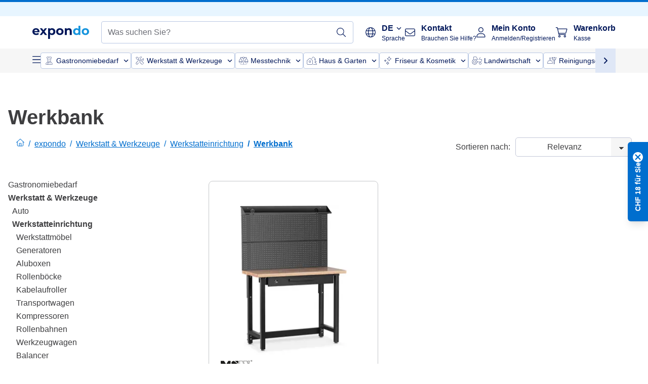

--- FILE ---
content_type: text/html; charset=utf-8
request_url: https://www.expondo.ch/werkbank/
body_size: 67466
content:
<!doctype html>
<html data-n-head-ssr lang="de-CH" itemscope itemtype="https://schema.org/WebPage" data-n-head="%7B%22lang%22:%7B%22ssr%22:%22de-CH%22%7D,%22itemscope%22:%7B%22ssr%22:%22itemscope%22%7D,%22itemtype%22:%7B%22ssr%22:%22https://schema.org/WebPage%22%7D%7D">
  <head >
    <meta data-n-head="ssr" charset="utf-8"><meta data-n-head="ssr" name="viewport" content="width=device-width, initial-scale=1"><meta data-n-head="ssr" name="generator" content="Vue Storefront 2"><meta data-n-head="ssr" data-hid="robots" name="robots" content="index, follow"><meta data-n-head="ssr" data-hid="description" name="description" content="Hochwertige Werkbänke bieten Stabilität und Flexibilität für sämtliche Projekte. Optimieren Sie Ihre Arbeitsabläufe und bestellen Sie bei expondo."><meta data-n-head="ssr" data-hid="copyrightYear" name="copyrightYear" itemprop="copyrightYear" content="2O14"><meta data-n-head="ssr" data-hid="isFamilyFriendly" name="isFamilyFriendly" itemprop="isFamilyFriendly" content="True"><meta data-n-head="ssr" data-hid="image" name="image" itemprop="image" content="/logos/expondo-logo-dark.svg"><meta data-n-head="ssr" data-hid="name" name="name" itemprop="name" content="Werkbänke für effizientes Arbeiten in Werkstätten"><meta data-n-head="ssr" data-hid="copyrightHolder" name="copyrightHolder" itemprop="copyrightHolder" content="www.expondo.ch"><meta data-n-head="ssr" data-hid="app-version" name="app-version" content="production-54c4740f42920"><meta data-n-head="ssr" data-hid="og:title" property="og:title" content="Werkbänke für effizientes Arbeiten in Werkstätten"><meta data-n-head="ssr" data-hid="og:description" property="og:description" content="Hochwertige Werkbänke bieten Stabilität und Flexibilität für sämtliche Projekte. Optimieren Sie Ihre Arbeitsabläufe und bestellen Sie bei expondo."><meta data-n-head="ssr" data-hid="og:image" property="og:image" content="/logos/expondo-logo-dark.svg"><title>Werkbänke für effizientes Arbeiten in Werkstätten</title><link data-n-head="ssr" rel="icon" type="image/x-icon" href="/favicon.ico"><link data-n-head="ssr" rel="preconnect" href="https://assets.expondo.com"><link data-n-head="ssr" rel="canonical" href="https://www.expondo.ch/werkbank/"><link data-n-head="ssr" rel="alternate" hreflang="de-DE" href="https://www.expondo.de/werkbank/"><link data-n-head="ssr" rel="alternate" hreflang="en-GB" href="https://www.expondo.co.uk/foldable-workbench/"><link data-n-head="ssr" rel="alternate" hreflang="it-IT" href="https://www.expondo.it/banco-da-lavoro-multifunzione/"><link data-n-head="ssr" rel="alternate" hreflang="fi-FI" href="https://www.expondo.fi/tyoetasot-cbgcaeda/"><link data-n-head="ssr" rel="alternate" hreflang="fr-FR" href="https://www.expondo.fr/etabli-pliable/"><link data-n-head="ssr" rel="alternate" hreflang="el-GR" href="https://www.expondo.gr/ptyssomenos-pankos-ergasias/"><link data-n-head="ssr" rel="alternate" hreflang="nb-NO" href="https://www.expondo.no/arbeidsbenker/"><link data-n-head="ssr" rel="alternate" hreflang="pt-PT" href="https://www.expondo.pt/bancos-tipo-sela-cbgcaeda/"><link data-n-head="ssr" rel="alternate" hreflang="fr-BE" href="https://www.expondo.be/etabli-pliable/"><link data-n-head="ssr" rel="alternate" hreflang="cs-CZ" href="https://www.expondo.cz/skladaci-pracovni-stul/"><link data-n-head="ssr" rel="alternate" hreflang="pl-PL" href="https://www.expondo.pl/skladany-stol-warsztatowy/"><link data-n-head="ssr" rel="alternate" hreflang="fr-CH" href="https://www.expondo.ch/fr/etabli-pliable/"><link data-n-head="ssr" rel="alternate" hreflang="hu-HU" href="https://www.expondo.hu/munkapadok/"><link data-n-head="ssr" rel="alternate" hreflang="hr-HR" href="https://www.expondo.hr/sklopivi-radni-stol/"><link data-n-head="ssr" rel="alternate" hreflang="sv-SE" href="https://www.expondo.se/vikbar-arbetsbaenk/"><link data-n-head="ssr" rel="alternate" hreflang="it-CH" href="https://www.expondo.ch/it/banco-da-lavoro-multifunzione/"><link data-n-head="ssr" rel="alternate" hreflang="sl-SI" href="https://www.expondo.si/zlozljiva-delovna-miza/"><link data-n-head="ssr" rel="alternate" hreflang="da-DK" href="https://www.expondo.dk/arbejdsbaenke-cbgcaeda/"><link data-n-head="ssr" rel="alternate" hreflang="nl-NL" href="https://www.expondo.nl/werkbanken-cbgcaeda/"><link data-n-head="ssr" rel="alternate" hreflang="de-CH" href="https://www.expondo.ch/werkbank/"><link data-n-head="ssr" rel="alternate" hreflang="nl-BE" href="https://www.expondo.be/nl/werkbanken-cbgcaeda/"><link data-n-head="ssr" rel="alternate" hreflang="lt-LT" href="https://www.expondo.lt/c/sulankstomas-darbo-stalas/"><link data-n-head="ssr" rel="alternate" hreflang="en-IE" href="https://www.expondo.ie/foldable-workbench/"><link data-n-head="ssr" rel="alternate" hreflang="sk-SK" href="https://www.expondo.sk/dielenske-stoly/"><link data-n-head="ssr" rel="alternate" hreflang="ro-RO" href="https://www.expondo.ro/banc-de-lucru-pliabil/"><link data-n-head="ssr" rel="alternate" hreflang="bg-BG" href="https://www.expondo.bg/sg-vaema-rabotna-masa/"><link data-n-head="ssr" rel="alternate" hreflang="es-ES" href="https://www.expondo.es/bancos-de-trabajo/"><link data-n-head="ssr" rel="alternate" hreflang="de-AT" href="https://www.expondo.at/werkbank/"><script data-n-head="ssr" src="/service-worker.js"></script><script data-n-head="ssr" src="/abTasty.js"></script><script data-n-head="ssr" data-hid="gtm-script">if(!window._gtm_init){window._gtm_init=1;(function(w,n,d,m,e,p){w[d]=(w[d]==1||n[d]=='yes'||n[d]==1||n[m]==1||(w[e]&&w[e][p]&&w[e][p]()))?1:0})(window,navigator,'doNotTrack','msDoNotTrack','external','msTrackingProtectionEnabled');(function(w,d,s,l,x,y){w[x]={};w._gtm_inject=function(i){if(w.doNotTrack||w[x][i])return;w[x][i]=1;w[l]=w[l]||[];w[l].push({'gtm.start':new Date().getTime(),event:'gtm.js'});var f=d.getElementsByTagName(s)[0],j=d.createElement(s);j.async=true;j.src='https://www.googletagmanager.com/gtm.js?id='+i;f.parentNode.insertBefore(j,f);};w[y]('GTM-MHGR5B7')})(window,document,'script','dataLayer','_gtm_ids','_gtm_inject')}</script><script data-n-head="ssr" data-hid="consentmanager" type="text/javascript" src="/consentManager/consent-manager-unified.js"></script><link rel="modulepreload" href="/_nuxt/runtime-1b106ed.modern.js" as="script"><link rel="modulepreload" href="/_nuxt/commons/app-bf8c764.modern.js" as="script"><link rel="preload" href="/_nuxt/css/f73c3cb.css" as="style"><link rel="modulepreload" href="/_nuxt/vendors/app-460a370.modern.js" as="script"><link rel="preload" href="/_nuxt/css/3aebb5e.css" as="style"><link rel="modulepreload" href="/_nuxt/app-b2df7a2.modern.js" as="script"><link rel="preload" href="/_nuxt/css/c3476c8.css" as="style"><link rel="modulepreload" href="/_nuxt/NavigationWrapper-753e2c3.modern.js" as="script"><link rel="preload" href="/_nuxt/css/e02762d.css" as="style"><link rel="modulepreload" href="/_nuxt/ExtraGuaranteeSidebar-bc2ad54.modern.js" as="script"><link rel="preload" href="/_nuxt/css/4645753.css" as="style"><link rel="modulepreload" href="/_nuxt/pages/_slug-e3a28d7.modern.js" as="script"><link rel="modulepreload" href="/_nuxt/1-484f3f8.modern.js" as="script"><link rel="preload" href="/_nuxt/css/106973c.css" as="style"><link rel="modulepreload" href="/_nuxt/60-d32e5c2.modern.js" as="script"><link rel="preload" href="/_nuxt/css/de84f07.css" as="style"><link rel="modulepreload" href="/_nuxt/242-967f723.modern.js" as="script"><link rel="preload" href="/_nuxt/css/d143458.css" as="style"><link rel="modulepreload" href="/_nuxt/50-0492269.modern.js" as="script"><link rel="modulepreload" href="/_nuxt/CategoryBreadcrumbs-9194800.modern.js" as="script"><link rel="modulepreload" href="/_nuxt/SideCategory-9f7c171.modern.js" as="script"><link rel="modulepreload" href="/_nuxt/ProductAverageReview-62cab28.modern.js" as="script"><link rel="preload" href="/_nuxt/css/db7e071.css" as="style"><link rel="modulepreload" href="/_nuxt/ComplementaryProductsSidebar-2ef29f2.modern.js" as="script"><link rel="preload" href="/_nuxt/css/8129c75.css" as="style"><link rel="modulepreload" href="/_nuxt/CartSidebar-05494c6.modern.js" as="script"><link rel="preload" href="/_nuxt/css/c14dbc2.css" as="style"><link rel="modulepreload" href="/_nuxt/NotificationToastWrapper-1765a71.modern.js" as="script"><link rel="stylesheet" href="/_nuxt/css/f73c3cb.css"><link rel="stylesheet" href="/_nuxt/css/3aebb5e.css"><link rel="stylesheet" href="/_nuxt/css/c3476c8.css"><link rel="stylesheet" href="/_nuxt/css/e02762d.css"><link rel="stylesheet" href="/_nuxt/css/4645753.css"><link rel="stylesheet" href="/_nuxt/css/106973c.css"><link rel="stylesheet" href="/_nuxt/css/de84f07.css"><link rel="stylesheet" href="/_nuxt/css/d143458.css"><link rel="stylesheet" href="/_nuxt/css/db7e071.css"><link rel="stylesheet" href="/_nuxt/css/8129c75.css"><link rel="stylesheet" href="/_nuxt/css/c14dbc2.css"><style data-vue-ssr-id="data-v-28d24b2c_0 data-v-39eb697a_0">.loader{width:fit-content;cursor:wait;--gradient-color:rgba(255, 255, 255, 0.5)}@keyframes fade{0%{opacity:1}50%{opacity:.4}100%{opacity:1}}@keyframes pulse{0%{transform:scale(1)}50%{transform:scale(.85)}100%{transform:scale(1)}}@keyframes pulse-x{0%{transform:scaleX(1)}50%{transform:scaleX(.75)}100%{transform:scaleX(1)}}@keyframes pulse-y{0%{transform:scaleY(1)}50%{transform:scaleY(.75)}100%{transform:scaleY(1)}}@keyframes wave{0%{transform:translateX(-100%)}100%{transform:translateX(100%)}}.animation--fade{animation:fade 1.5s linear .5s infinite}.animation--wave::before{background:linear-gradient(90deg,transparent,rgba(255,255,255,.5),transparent);background:linear-gradient(90deg,transparent,var(--gradient-color),transparent);animation:wave 1.5s linear .5s infinite}.animation--pulse-x{animation:pulse-x 1.5s linear .5s infinite}.animation--pulse-y{animation:pulse-y 1.5s linear .5s infinite}.animation--pulse{animation:pulse 1.5s linear .5s infinite}
.loader[data-v-39eb697a]{overflow:hidden;position:relative}.loader[data-v-39eb697a]::before{content:"";display:block;position:absolute;left:0;right:0;bottom:0;top:0}.shape--text[data-v-39eb697a]{height:20px}.shape--round[data-v-39eb697a]{border-radius:8px}
</style>
  </head>
  <body class="" data-n-head="%7B%22class%22:%7B%22ssr%22:%22%22%7D%7D">
    <noscript data-n-head="ssr" data-hid="gtm-noscript" data-pbody="true"><iframe src="https://www.googletagmanager.com/ns.html?id=GTM-MHGR5B7&" height="0" width="0" style="display:none;visibility:hidden" title="gtm"></iframe></noscript><div data-server-rendered="true" id="__nuxt"><!----><div id="__layout"><div><div><div><!----> <div class="bg-EXPONDO-secondary-light w-full px-5 lg:px-16 h-8" data-v-7e0e70da><div class="w-full flex flex-col items-center lg:flex-row lg:gap-10" data-v-7e0e70da><!----> <div class="w-full flex items-center lg:ml-auto py-1 lg:ml-auto lg:w-[33rem] h-8" data-v-7e0e70da><div class="h-full w-full flex justify-center lg:justify-end items-center shrink-0"><!----></div></div></div></div> <header class="header bg-EXPONDO-white flex flex-col lg:z-50" data-v-04a7058c><div class="px-5 lg:px-16 py-2 lg:py-2.5 text-EXPONDO-primary flex w-full justify-between items-center flex-wrap lg:flex-nowrap gap-x-1 gap-y-2" data-v-04a7058c><div class="left-block flex gap-4 order-0 min-w-fit items-center" data-v-04a7058c><button data-testid="mainMenuButton" aria-label="Hauptmenü öffnen" class="w-4 lg:hidden" data-v-04a7058c><span class="text-sm iconify svg--burger-menu text-EXPONDO-primary"></span></button> <a href="/" data-testid="app-header-url_logo" class="flex flex-shrink-0 nuxt-link-active" data-v-57d7ede6 data-v-04a7058c><img src="/logos/expondo-logo-dark-simple.svg" alt="Expondo Logo" aria-label="expondo Homepage" class="w-20 lg:w-28 h-auto mt-1 lg:mt-0" data-v-04a7058c></a></div> <div class="lg:flex middle-block header__content lg:px-6 lg:items-center justify-center order-6 lg:order-3 w-full flex xs:hidden" data-v-04a7058c><div data-testid="searchBar" class="search-bar flex-1 header__search-bar" data-v-04a7058c><div class="flex items-start"><div class="w-full ais-InstantSearch"><!----> <!----></div></div></div></div> <div class="right-block flex justify-end order-5 lg:gap-2" data-v-04a7058c><div class="flex items-center relative" data-v-04a7058c><button type="button" class="button-base rounded text-center normal-case flex flex-nowrap items-center justify-center w-10 lg:w-auto text-EXPONDO-primary ex-button raw font-semibold" data-v-a751ccce> <span class="max-lg:hidden iconify fa-pro-light--globe text-xl lg:mr-3"></span> <div class="text-left whitespace-nowrap"><p class="flex items-center font-normal lg:font-bold text-sm lg:text-base">
        DE
        <span class="iconify svg--chevron-right text-sm transform ml-1 rotate-90"></span></p> <p class="max-lg:hidden text-xs font-normal">
        Sprache
      </p></div> </button> <ul class="list-none absolute top-6 lg:top-12 left-0 bg-EXPONDO-white z-10 w-full rounded-b-lg shadow" style="display:none;"><li class="text-EXPONDO-grey-60 text-sm p-4 cursor-pointer">
      FR
    </li><li class="text-EXPONDO-grey-60 text-sm p-4 cursor-pointer">
      IT
    </li></ul></div> <button aria-label="Suchleiste öffnen" class="ex-button--pure w-10 max-xs:hidden lg:hidden ex-button" data-v-04a7058c><span class="iconify svg--search text-lg relative text-EXPONDO-primary flex items-center" data-v-04a7058c></span></button> <div class="group relative flex flex-nowrap items-center justify-center" data-v-04a7058c><button type="button" data-testid="contact-button" aria-label="Kontakt" class="button-base rounded text-center normal-case flex flex-nowrap items-center justify-center w-10 lg:w-auto ex-button raw font-semibold" data-v-a751ccce> <span class="iconify svg--contact text-base text-EXPONDO-primary lg:mr-3"></span> <div class="text-left hidden whitespace-nowrap text-EXPONDO-primary lg:block"><p class="font-bold">
        Kontakt
      </p> <p class="text-xs font-normal">
        Brauchen Sie Hilfe?
      </p></div> </button> <div class="max-lg:hidden invisible opacity-0 min-w-[200px] lg:group-hover:visible lg:group-hover:opacity-100 transition-all [transition-behavior:allow-discrete] duration-[400ms] absolute top-full left-0 z-40"><div class="fixed top-0 left-0 bg-EXPONDO-black/25 w-full h-full pointer-events-none"></div> <div class="relative bg-EXPONDO-white text-EXPONDO-black font-normal text-left mt-3 shadow-2xl text-sm border"><button data-testid="preselected-reason-0" class="block w-full text-left px-4 py-2 border-b cursor-pointer hover:bg-EXPONDO-grey-5">
        Produktinformationen
      </button><button data-testid="preselected-reason-1" class="block w-full text-left px-4 py-2 border-b cursor-pointer hover:bg-EXPONDO-grey-5">
        Zahlung &amp; Rückerstattung
      </button><button data-testid="preselected-reason-2" class="block w-full text-left px-4 py-2 border-b cursor-pointer hover:bg-EXPONDO-grey-5">
        Angebote
      </button><button data-testid="preselected-reason-3" class="block w-full text-left px-4 py-2 border-b cursor-pointer hover:bg-EXPONDO-grey-5">
        Bestellungen
      </button><button data-testid="preselected-reason-4" class="block w-full text-left px-4 py-2 border-b cursor-pointer hover:bg-EXPONDO-grey-5">
        Versand &amp; Lieferung
      </button><button data-testid="preselected-reason-5" class="block w-full text-left px-4 py-2 border-b cursor-pointer hover:bg-EXPONDO-grey-5">
        Rechnung
      </button><button data-testid="preselected-reason-6" class="block w-full text-left px-4 py-2 border-b cursor-pointer hover:bg-EXPONDO-grey-5">
        Reklamation
      </button><button data-testid="preselected-reason-7" class="block w-full text-left px-4 py-2 border-b cursor-pointer hover:bg-EXPONDO-grey-5">
        Rücksendung, Umtausch und Reparatur
      </button><button data-testid="preselected-reason-8" class="block w-full text-left px-4 py-2 border-b cursor-pointer hover:bg-EXPONDO-grey-5">
        Konto
      </button><button data-testid="preselected-reason-9" class="block w-full text-left px-4 py-2 border-b cursor-pointer hover:bg-EXPONDO-grey-5">
        Shop-Probleme
      </button> <!----></div></div></div> <div class="relative flex items-center" data-v-04a7058c><button aria-label="Mein Konto" class="ex-button--pure w-10 lg:w-auto ex-button" data-v-04a7058c><span data-testid="login-account" class="iconify svg--account text-EXPONDO-primary text-xl lg:mr-3" data-v-04a7058c></span> <div class="text-left hidden text-EXPONDO-primary whitespace-nowrap lg:block" data-v-04a7058c><p class="font-bold" data-v-04a7058c>
              Mein Konto
            </p> <p class="text-xs" data-v-04a7058c>
              Anmelden/Registrieren
            </p></div></button> <!----></div> <div class="relative flex" data-v-04a7058c><button aria-disabled="true" type="button" aria-label="Warenkorb" class="button-base rounded text-center normal-case w-10 lg:w-auto ex-button is-disabled--button raw font-semibold" data-v-a751ccce data-v-6d7a88ff data-v-04a7058c> <span class="text-xl relative text-EXPONDO-primary lg:mr-3 flex items-center" data-v-6d7a88ff><span class="iconify svg--shopping-cart" data-v-6d7a88ff></span> <!----></span> <div class="text-left hidden text-EXPONDO-primary lg:block" data-v-6d7a88ff><p class="font-bold" data-v-6d7a88ff>
      Warenkorb
    </p> <p class="text-xs font-normal" data-v-6d7a88ff>
      Kasse
    </p></div> </button> <!----></div></div></div> <div component-caching="" class="lg:px-16 bg-EXPONDO-grey-5 py-2 lg:py-0" data-v-04a7058c><div class="flex flex-col gap-2 lg:hidden"><div class="flex overflow-scroll select-none [scrollbar-width:none] [&::-webkit-scrollbar]:hidden"><div class="px-5 flex flex-col gap-1"><div class="flex gap-2"><div data-testid="mainCategoryCarouselItem" class="flex items-center gap-2 p-0.5 text-base cursor-pointer text-EXPONDO-primary bg-EXPONDO-white rounded border border-EXPONDO-primary-20 min-w-max"><div class="inline-block w-7 h-7"><img src="/icons/categories/gastronomy.svg" alt="" width="0" height="0" loading="lazy" class="img-view pointer-events-none w-full h-full overflow-hidden object-contain"></div> <span class="text-sm h-7 flex items-center text-EXPONDO-primary font-normal">
    Gastronomiebedarf
  </span> <span class="ml-2 iconify svg--chevron-right text-sm transform rotate-90 text-EXPONDO-primary"></span></div><div data-testid="mainCategoryCarouselItem" class="flex items-center gap-2 p-0.5 text-base cursor-pointer text-EXPONDO-primary bg-EXPONDO-white rounded border border-EXPONDO-primary-20 min-w-max"><div class="inline-block w-7 h-7"><img src="/icons/categories/professional-tools.svg" alt="" width="0" height="0" loading="lazy" class="img-view pointer-events-none w-full h-full overflow-hidden object-contain"></div> <span class="text-sm h-7 flex items-center text-EXPONDO-primary font-normal">
    Werkstatt &amp; Werkzeuge
  </span> <span class="ml-2 iconify svg--chevron-right text-sm transform rotate-90 text-EXPONDO-primary"></span></div><div data-testid="mainCategoryCarouselItem" class="flex items-center gap-2 p-0.5 text-base cursor-pointer text-EXPONDO-primary bg-EXPONDO-white rounded border border-EXPONDO-primary-20 min-w-max"><div class="inline-block w-7 h-7"><img src="/icons/categories/measurement.svg" alt="" width="0" height="0" loading="lazy" class="img-view pointer-events-none w-full h-full overflow-hidden object-contain"></div> <span class="text-sm h-7 flex items-center text-EXPONDO-primary font-normal">
    Messtechnik
  </span> <span class="ml-2 iconify svg--chevron-right text-sm transform rotate-90 text-EXPONDO-primary"></span></div><div data-testid="mainCategoryCarouselItem" class="flex items-center gap-2 p-0.5 text-base cursor-pointer text-EXPONDO-primary bg-EXPONDO-white rounded border border-EXPONDO-primary-20 min-w-max"><div class="inline-block w-7 h-7"><img src="/icons/categories/home-and-garden.svg" alt="" width="0" height="0" loading="lazy" class="img-view pointer-events-none w-full h-full overflow-hidden object-contain"></div> <span class="text-sm h-7 flex items-center text-EXPONDO-primary font-normal">
    Haus &amp; Garten
  </span> <span class="ml-2 iconify svg--chevron-right text-sm transform rotate-90 text-EXPONDO-primary"></span></div><div data-testid="mainCategoryCarouselItem" class="flex items-center gap-2 p-0.5 text-base cursor-pointer text-EXPONDO-primary bg-EXPONDO-white rounded border border-EXPONDO-primary-20 min-w-max"><div class="inline-block w-7 h-7"><img src="/icons/categories/beauty.svg" alt="" width="0" height="0" loading="lazy" class="img-view pointer-events-none w-full h-full overflow-hidden object-contain"></div> <span class="text-sm h-7 flex items-center text-EXPONDO-primary font-normal">
    Friseur &amp; Kosmetik
  </span> <span class="ml-2 iconify svg--chevron-right text-sm transform rotate-90 text-EXPONDO-primary"></span></div><div data-testid="mainCategoryCarouselItem" class="flex items-center gap-2 p-0.5 text-base cursor-pointer text-EXPONDO-primary bg-EXPONDO-white rounded border border-EXPONDO-primary-20 min-w-max"><div class="inline-block w-7 h-7"><img src="/icons/categories/agriculture.svg" alt="" width="0" height="0" loading="lazy" class="img-view pointer-events-none w-full h-full overflow-hidden object-contain"></div> <span class="text-sm h-7 flex items-center text-EXPONDO-primary font-normal">
     Landwirtschaft
  </span> <span class="ml-2 iconify svg--chevron-right text-sm transform rotate-90 text-EXPONDO-primary"></span></div></div> <div class="flex gap-2"><div data-testid="mainCategoryCarouselItem" class="flex items-center gap-2 p-0.5 text-base cursor-pointer text-EXPONDO-primary bg-EXPONDO-white rounded border border-EXPONDO-primary-20 min-w-max"><div class="inline-block w-7 h-7"><img src="/icons/categories/cleaning.svg" alt="" width="0" height="0" loading="lazy" class="img-view pointer-events-none w-full h-full overflow-hidden object-contain"></div> <span class="text-sm h-7 flex items-center text-EXPONDO-primary font-normal">
    Reinigungsgeräte
  </span> <span class="ml-2 iconify svg--chevron-right text-sm transform rotate-90 text-EXPONDO-primary"></span></div><div data-testid="mainCategoryCarouselItem" class="flex items-center gap-2 p-0.5 text-base cursor-pointer text-EXPONDO-primary bg-EXPONDO-white rounded border border-EXPONDO-primary-20 min-w-max"><div class="inline-block w-7 h-7"><img src="/icons/categories/office.svg" alt="" width="0" height="0" loading="lazy" class="img-view pointer-events-none w-full h-full overflow-hidden object-contain"></div> <span class="text-sm h-7 flex items-center text-EXPONDO-primary font-normal">
    Büro
  </span> <span class="ml-2 iconify svg--chevron-right text-sm transform rotate-90 text-EXPONDO-primary"></span></div><div data-testid="mainCategoryCarouselItem" class="flex items-center gap-2 p-0.5 text-base cursor-pointer text-EXPONDO-primary bg-EXPONDO-white rounded border border-EXPONDO-primary-20 min-w-max"><div class="inline-block w-7 h-7"><img src="/icons/categories/wellness.svg" alt="" width="0" height="0" loading="lazy" class="img-view pointer-events-none w-full h-full overflow-hidden object-contain"></div> <span class="text-sm h-7 flex items-center text-EXPONDO-primary font-normal">
    Gesundheit
  </span> <span class="ml-2 iconify svg--chevron-right text-sm transform rotate-90 text-EXPONDO-primary"></span></div><div data-testid="mainCategoryCarouselItem" class="flex items-center gap-2 p-0.5 text-base cursor-pointer text-EXPONDO-primary bg-EXPONDO-white rounded border border-EXPONDO-primary-20 min-w-max"><div class="inline-block w-7 h-7"><img src="/icons/categories/hospitality.svg" alt="" width="0" height="0" loading="lazy" class="img-view pointer-events-none w-full h-full overflow-hidden object-contain"></div> <span class="text-sm h-7 flex items-center text-EXPONDO-primary font-normal">
    Hotellerie
  </span> <span class="ml-2 iconify svg--chevron-right text-sm transform rotate-90 text-EXPONDO-primary"></span></div><div data-testid="mainCategoryCarouselItem" class="flex items-center gap-2 p-0.5 text-base cursor-pointer text-EXPONDO-primary bg-EXPONDO-white rounded border border-EXPONDO-primary-20 min-w-max"><div class="inline-block w-7 h-7"><img src="/icons/categories/recreation.svg" alt="" width="0" height="0" loading="lazy" class="img-view pointer-events-none w-full h-full overflow-hidden object-contain"></div> <span class="text-sm h-7 flex items-center text-EXPONDO-primary font-normal">
    Sport &amp; Freizeit
  </span> <span class="ml-2 iconify svg--chevron-right text-sm transform rotate-90 text-EXPONDO-primary"></span></div><div data-testid="mainCategoryCarouselItem" class="flex items-center gap-2 p-0.5 text-base cursor-pointer text-EXPONDO-primary bg-EXPONDO-white rounded border border-EXPONDO-primary-20 min-w-max pl-1"><!----> <span class="text-sm h-7 flex items-center text-EXPONDO-primary font-bold">
    B-Ware
  </span> <span class="ml-2 iconify svg--chevron-right text-sm transform rotate-90 text-EXPONDO-primary"></span></div> <div data-testid="mainCategoryCarouselItem" class="flex items-center gap-2 p-0.5 text-base cursor-pointer text-EXPONDO-primary bg-EXPONDO-white rounded border border-EXPONDO-primary-20 min-w-max pl-1"><!----> <span class="text-sm h-7 flex items-center text-EXPONDO-red font-bold">
    Im Angebot
  </span> <span class="ml-2 iconify svg--chevron-right text-sm transform rotate-90 text-EXPONDO-primary"></span></div></div></div></div> <div class="flex justify-center"><div class="bg-EXPONDO-white rounded-full border border-EXPONDO-primary-20 h-2 w-1/3"><div class="relative bg-EXPONDO-primary-20 rounded-full border border-EXPONDO-primary-40 w-1/3 h-full" style="width:0%;left:0%;"></div></div></div></div> <div data-testid="desktopNavBar" class="flex items-center gap-6 max-lg:hidden"><button data-testid="mainMenuButton" aria-label="Hauptmenü öffnen" class="w-4"><span class="text-sm iconify svg--burger-menu text-EXPONDO-primary"></span></button> <div class="simple-carousel relative w-full overflow-auto"><div class="simple-carousel__container overflow-hidden" style="height:48px;"><div class="simple-carousel__inner relative h-full flex items-stretch transition-left duration-500 ease-in-out" style="left:-0px;gap:8px;"><!----> <div data-custom-id="0" class="simple-carousel-item flex py-2 flex-none" style="width:auto;"><div data-testid="mainCategoryCarouselItem" class="flex items-center gap-2 p-0.5 text-base cursor-pointer text-EXPONDO-primary bg-EXPONDO-white rounded border border-EXPONDO-primary-20 min-w-max"><div class="inline-block w-7 h-7"><img src="/icons/categories/gastronomy.svg" alt="" width="0" height="0" loading="lazy" class="img-view pointer-events-none w-full h-full overflow-hidden object-contain"></div> <span class="text-sm h-7 flex items-center text-EXPONDO-primary font-normal">
    Gastronomiebedarf
  </span> <span class="ml-2 iconify svg--chevron-right text-sm transform rotate-90 text-EXPONDO-primary"></span></div></div><div data-custom-id="1" class="simple-carousel-item flex py-2 flex-none" style="width:auto;"><div data-testid="mainCategoryCarouselItem" class="flex items-center gap-2 p-0.5 text-base cursor-pointer text-EXPONDO-primary bg-EXPONDO-white rounded border border-EXPONDO-primary-20 min-w-max"><div class="inline-block w-7 h-7"><img src="/icons/categories/professional-tools.svg" alt="" width="0" height="0" loading="lazy" class="img-view pointer-events-none w-full h-full overflow-hidden object-contain"></div> <span class="text-sm h-7 flex items-center text-EXPONDO-primary font-normal">
    Werkstatt &amp; Werkzeuge
  </span> <span class="ml-2 iconify svg--chevron-right text-sm transform rotate-90 text-EXPONDO-primary"></span></div></div><div data-custom-id="2" class="simple-carousel-item flex py-2 flex-none" style="width:auto;"><div data-testid="mainCategoryCarouselItem" class="flex items-center gap-2 p-0.5 text-base cursor-pointer text-EXPONDO-primary bg-EXPONDO-white rounded border border-EXPONDO-primary-20 min-w-max"><div class="inline-block w-7 h-7"><img src="/icons/categories/measurement.svg" alt="" width="0" height="0" loading="lazy" class="img-view pointer-events-none w-full h-full overflow-hidden object-contain"></div> <span class="text-sm h-7 flex items-center text-EXPONDO-primary font-normal">
    Messtechnik
  </span> <span class="ml-2 iconify svg--chevron-right text-sm transform rotate-90 text-EXPONDO-primary"></span></div></div><div data-custom-id="3" class="simple-carousel-item flex py-2 flex-none" style="width:auto;"><div data-testid="mainCategoryCarouselItem" class="flex items-center gap-2 p-0.5 text-base cursor-pointer text-EXPONDO-primary bg-EXPONDO-white rounded border border-EXPONDO-primary-20 min-w-max"><div class="inline-block w-7 h-7"><img src="/icons/categories/home-and-garden.svg" alt="" width="0" height="0" loading="lazy" class="img-view pointer-events-none w-full h-full overflow-hidden object-contain"></div> <span class="text-sm h-7 flex items-center text-EXPONDO-primary font-normal">
    Haus &amp; Garten
  </span> <span class="ml-2 iconify svg--chevron-right text-sm transform rotate-90 text-EXPONDO-primary"></span></div></div><div data-custom-id="4" class="simple-carousel-item flex py-2 flex-none" style="width:auto;"><div data-testid="mainCategoryCarouselItem" class="flex items-center gap-2 p-0.5 text-base cursor-pointer text-EXPONDO-primary bg-EXPONDO-white rounded border border-EXPONDO-primary-20 min-w-max"><div class="inline-block w-7 h-7"><img src="/icons/categories/beauty.svg" alt="" width="0" height="0" loading="lazy" class="img-view pointer-events-none w-full h-full overflow-hidden object-contain"></div> <span class="text-sm h-7 flex items-center text-EXPONDO-primary font-normal">
    Friseur &amp; Kosmetik
  </span> <span class="ml-2 iconify svg--chevron-right text-sm transform rotate-90 text-EXPONDO-primary"></span></div></div><div data-custom-id="5" class="simple-carousel-item flex py-2 flex-none" style="width:auto;"><div data-testid="mainCategoryCarouselItem" class="flex items-center gap-2 p-0.5 text-base cursor-pointer text-EXPONDO-primary bg-EXPONDO-white rounded border border-EXPONDO-primary-20 min-w-max"><div class="inline-block w-7 h-7"><img src="/icons/categories/agriculture.svg" alt="" width="0" height="0" loading="lazy" class="img-view pointer-events-none w-full h-full overflow-hidden object-contain"></div> <span class="text-sm h-7 flex items-center text-EXPONDO-primary font-normal">
     Landwirtschaft
  </span> <span class="ml-2 iconify svg--chevron-right text-sm transform rotate-90 text-EXPONDO-primary"></span></div></div><div data-custom-id="6" class="simple-carousel-item flex py-2 flex-none" style="width:auto;"><div data-testid="mainCategoryCarouselItem" class="flex items-center gap-2 p-0.5 text-base cursor-pointer text-EXPONDO-primary bg-EXPONDO-white rounded border border-EXPONDO-primary-20 min-w-max"><div class="inline-block w-7 h-7"><img src="/icons/categories/cleaning.svg" alt="" width="0" height="0" loading="lazy" class="img-view pointer-events-none w-full h-full overflow-hidden object-contain"></div> <span class="text-sm h-7 flex items-center text-EXPONDO-primary font-normal">
    Reinigungsgeräte
  </span> <span class="ml-2 iconify svg--chevron-right text-sm transform rotate-90 text-EXPONDO-primary"></span></div></div><div data-custom-id="7" class="simple-carousel-item flex py-2 flex-none" style="width:auto;"><div data-testid="mainCategoryCarouselItem" class="flex items-center gap-2 p-0.5 text-base cursor-pointer text-EXPONDO-primary bg-EXPONDO-white rounded border border-EXPONDO-primary-20 min-w-max"><div class="inline-block w-7 h-7"><img src="/icons/categories/office.svg" alt="" width="0" height="0" loading="lazy" class="img-view pointer-events-none w-full h-full overflow-hidden object-contain"></div> <span class="text-sm h-7 flex items-center text-EXPONDO-primary font-normal">
    Büro
  </span> <span class="ml-2 iconify svg--chevron-right text-sm transform rotate-90 text-EXPONDO-primary"></span></div></div><div data-custom-id="8" class="simple-carousel-item flex py-2 flex-none" style="width:auto;"><div data-testid="mainCategoryCarouselItem" class="flex items-center gap-2 p-0.5 text-base cursor-pointer text-EXPONDO-primary bg-EXPONDO-white rounded border border-EXPONDO-primary-20 min-w-max"><div class="inline-block w-7 h-7"><img src="/icons/categories/wellness.svg" alt="" width="0" height="0" loading="lazy" class="img-view pointer-events-none w-full h-full overflow-hidden object-contain"></div> <span class="text-sm h-7 flex items-center text-EXPONDO-primary font-normal">
    Gesundheit
  </span> <span class="ml-2 iconify svg--chevron-right text-sm transform rotate-90 text-EXPONDO-primary"></span></div></div><div data-custom-id="9" class="simple-carousel-item flex py-2 flex-none" style="width:auto;"><div data-testid="mainCategoryCarouselItem" class="flex items-center gap-2 p-0.5 text-base cursor-pointer text-EXPONDO-primary bg-EXPONDO-white rounded border border-EXPONDO-primary-20 min-w-max"><div class="inline-block w-7 h-7"><img src="/icons/categories/hospitality.svg" alt="" width="0" height="0" loading="lazy" class="img-view pointer-events-none w-full h-full overflow-hidden object-contain"></div> <span class="text-sm h-7 flex items-center text-EXPONDO-primary font-normal">
    Hotellerie
  </span> <span class="ml-2 iconify svg--chevron-right text-sm transform rotate-90 text-EXPONDO-primary"></span></div></div><div data-custom-id="10" class="simple-carousel-item flex py-2 flex-none" style="width:auto;"><div data-testid="mainCategoryCarouselItem" class="flex items-center gap-2 p-0.5 text-base cursor-pointer text-EXPONDO-primary bg-EXPONDO-white rounded border border-EXPONDO-primary-20 min-w-max"><div class="inline-block w-7 h-7"><img src="/icons/categories/recreation.svg" alt="" width="0" height="0" loading="lazy" class="img-view pointer-events-none w-full h-full overflow-hidden object-contain"></div> <span class="text-sm h-7 flex items-center text-EXPONDO-primary font-normal">
    Sport &amp; Freizeit
  </span> <span class="ml-2 iconify svg--chevron-right text-sm transform rotate-90 text-EXPONDO-primary"></span></div></div><div data-custom-id="11" class="simple-carousel-item flex py-2 flex-none" style="width:auto;"><div data-testid="mainCategoryCarouselItem" class="flex items-center gap-2 p-0.5 text-base cursor-pointer text-EXPONDO-primary bg-EXPONDO-white rounded border border-EXPONDO-primary-20 min-w-max pl-1"><!----> <span class="text-sm h-7 flex items-center text-EXPONDO-primary font-bold">
    B-Ware
  </span> <span class="ml-2 iconify svg--chevron-right text-sm transform rotate-90 text-EXPONDO-primary"></span></div></div> <div data-custom-id="13" class="simple-carousel-item flex py-2 flex-none" style="width:auto;"><div data-testid="mainCategoryCarouselItem" class="flex items-center gap-2 p-0.5 text-base cursor-pointer text-EXPONDO-primary bg-EXPONDO-white rounded border border-EXPONDO-primary-20 min-w-max pl-1"><!----> <span class="text-sm h-7 flex items-center text-EXPONDO-red font-bold">
    Im Angebot
  </span> <span class="ml-2 iconify svg--chevron-right text-sm transform rotate-90 text-EXPONDO-primary"></span></div></div></div></div> <div class="simple-carousel-controls" style="display:;"><!----> <div data-testid="mainNavCarouselNextButton" class="right-0 absolute bg-EXPONDO-primary-10 h-full w-10 z-1 top-0
      flex items-center justify-center cursor-pointer"><span class="iconify svg--chevron-right text-EXPONDO-primary text-xl"></span></div></div> <!----></div></div></div> <!----></header> <div><div><div class="content-block-wrapper flex flex-wrap" data-v-fe3c2e68><!----> <div class="relative transition-colors duration-500 content-block bg-EXPONDO-primary" data-v-9c5ac9b8 data-v-fe3c2e68><div class="simple-carousel relative" data-v-9c5ac9b8><div class="simple-carousel__container overflow-hidden" style="height:auto;"><div class="simple-carousel__inner relative h-full flex items-stretch transition-left duration-500 ease-in-out" style="left:-0%;gap:0px;"><!----> <div data-custom-id="0" class="simple-carousel-item flex flex-none" style="width:calc(100% - 0px);"><div class="w-full container-EXPONDO text-EXPONDO-white" data-v-9c5ac9b8><div class="py-1.5 text-center flex items-center h-full"><button aria-label="Nach links scrollen" class="flex justify-center"><span class="iconify svg--chevron-left"></span></button> <div class="mx-4 flex-1"><span class="block" data-v-3abd9ec0> <a href="/search?refinementList%5Btags%5D%5B0%5D=on-sale" target="_self" class="link block h-full w-full link--no-style" data-v-57d7ede6 data-v-3abd9ec0><div class="flex items-center gap-4 lg:justify-center lg:text-center justify-center text-center"><div class="gap-2 flex flex-row items-center"><!----> <div class="flex flex-col lg:flex-row"><p class="text-xs font-bold">
                Erfolg wartet nicht!
              </p> <p class="text-xs lg:ml-1">
                Zukunftsstarke Angebote.
              </p></div></div> <div class="px-2 py-1 rounded flex text-xs justify-center text-center text-EXPONDO-white bg-EXPONDO-red">
            Jetzt zugreifen!
          </div></div></a></span></div> <button aria-label="Nach rechts scrollen" class="flex justify-center"><span class="iconify svg--chevron-right"></span></button></div></div></div><div data-custom-id="1" class="simple-carousel-item flex flex-none" style="width:calc(100% - 0px);"><div banner-background="bg-EXPONDO-black" class="w-full container-EXPONDO text-EXPONDO-white" data-v-9c5ac9b8><div class="py-1.5 text-center flex items-center h-full"><button aria-label="Nach links scrollen" class="flex justify-center"><span class="iconify svg--chevron-left"></span></button> <div class="mx-4 flex-1"><span class="block" data-v-3abd9ec0> <a href="/werkbank/" aria-current="page" target="_self" class="link nuxt-link-exact-active nuxt-link-active cursor-default block h-full w-full link--no-style" data-v-57d7ede6 data-v-3abd9ec0><div class="flex items-center gap-4 lg:justify-center lg:text-center justify-start text-left"><div class="gap-2 flex flex-row items-center"><div class="flex items-center"><span class="iconify-color bg-cover cif--de border border-EXPONDO-white p-1"></span></div> <div class="flex flex-col lg:flex-row"><p class="text-xs font-bold">
                Seit über 18 Jahren
              </p> <p class="text-xs lg:ml-1">
                Ihr vertrauensvoller Händler mit europaweitem Vertrieb!
              </p></div></div> <!----></div></a></span></div> <button aria-label="Nach rechts scrollen" class="flex justify-center"><span class="iconify svg--chevron-right"></span></button></div></div></div> <!----></div></div> <div class="simple-carousel-controls" style="display:none;"><!----> <div class="simple-carousel-next absolute z-1 top-carouselControl right-0"><button data-testid="carousel-next-button" aria-label="Nach rechts scrollen" class="w-9 h-9 rounded border-2 border-EXPONDO-grey-20 flex items-center justify-center bg-EXPONDO-white text-EXPONDO-primary-80 text-xl font-light cursor-pointer"><span class="iconify svg--chevron-right"></span></button></div></div> <!----></div></div></div></div></div> <div data-testid="navigationContainer" class="absolute top-0 w-full h-full lg:top-auto overflow-auto bg-EXPONDO-white" style="display:none;"><div class="max-lg:hidden w-full h-screen top-0 left-0 absolute bg-EXPONDO-black opacity-50 z-20"></div> <div class="nav-container w-full h-full lg:h-auto bg-EXPONDO-white z-40 flex relative p-3 lg:overflow-auto lg:max-w-[calc(100%-8rem)] lg:max-h-[calc(100vh-10rem)] lg:mx-auto"><div has-schema="true" class="w-full h-full lg:w-[30%] lg:border-r border-EXPONDO-grey-3 lg:p-3 bg-EXPONDO-white"><div class="flex items-center justify-between mb-5"><span class="text-xl font-bold">
      Menü
    </span> <!----></div> <div class="mb-4 text-base font-bold text-EXPONDO-black">
    Unsere Produkte
  </div> <ul class="list-none"><li class="flex items-center py-0.5 gap-3 lg:hidden hover:bg-EXPONDO-grey-5"><span class="w-7 text-EXPONDO-primary text-3xl iconify svg--grid"></span> <span class="flex-1 text-base text-EXPONDO-grey" data-v-3abd9ec0> <a href="/search" target="_self" class="link link--no-style" data-v-57d7ede6 data-v-3abd9ec0>Alle Produkte</a></span></li> <li class="max-lg:hidden mb-1 py-1 hover:bg-EXPONDO-grey-5 cursor-pointer flex items-center gap-3"><span class="w-7 text-EXPONDO-primary text-3xl iconify svg--grid"></span> <span class="flex-1 font-normal text-EXPONDO-grey cursor-pointer">
      Alle Produkte
    </span></li> <li class="flex mb-1 py-0.5 items-center text-base cursor-pointer hover:bg-EXPONDO-grey-5 rounded-sm"><div class="flex items-center justify-between w-full"><div class="flex items-center gap-3"><div class="inline-block w-7 text-EXPONDO-primary"><img src="/icons/categories/gastronomy.svg" alt="" width="0" height="0" loading="lazy" class="img-view inline w-full h-full overflow-hidden object-contain"></div> <span class="flex-1 font-normal text-EXPONDO-grey">
          Gastronomiebedarf
        </span></div> <span class="iconify svg--chevron-right text-lg transform text-EXPONDO-grey"></span></div></li><li class="flex mb-1 py-0.5 items-center text-base cursor-pointer hover:bg-EXPONDO-grey-5 rounded-sm"><div class="flex items-center justify-between w-full"><div class="flex items-center gap-3"><div class="inline-block w-7 text-EXPONDO-primary"><img src="/icons/categories/professional-tools.svg" alt="" width="0" height="0" loading="lazy" class="img-view inline w-full h-full overflow-hidden object-contain"></div> <span class="flex-1 font-normal text-EXPONDO-grey">
          Werkstatt &amp; Werkzeuge
        </span></div> <span class="iconify svg--chevron-right text-lg transform text-EXPONDO-grey"></span></div></li><li class="flex mb-1 py-0.5 items-center text-base cursor-pointer hover:bg-EXPONDO-grey-5 rounded-sm"><div class="flex items-center justify-between w-full"><div class="flex items-center gap-3"><div class="inline-block w-7 text-EXPONDO-primary"><img src="/icons/categories/measurement.svg" alt="" width="0" height="0" loading="lazy" class="img-view inline w-full h-full overflow-hidden object-contain"></div> <span class="flex-1 font-normal text-EXPONDO-grey">
          Messtechnik
        </span></div> <span class="iconify svg--chevron-right text-lg transform text-EXPONDO-grey"></span></div></li><li class="flex mb-1 py-0.5 items-center text-base cursor-pointer hover:bg-EXPONDO-grey-5 rounded-sm"><div class="flex items-center justify-between w-full"><div class="flex items-center gap-3"><div class="inline-block w-7 text-EXPONDO-primary"><img src="/icons/categories/home-and-garden.svg" alt="" width="0" height="0" loading="lazy" class="img-view inline w-full h-full overflow-hidden object-contain"></div> <span class="flex-1 font-normal text-EXPONDO-grey">
          Haus &amp; Garten
        </span></div> <span class="iconify svg--chevron-right text-lg transform text-EXPONDO-grey"></span></div></li><li class="flex mb-1 py-0.5 items-center text-base cursor-pointer hover:bg-EXPONDO-grey-5 rounded-sm"><div class="flex items-center justify-between w-full"><div class="flex items-center gap-3"><div class="inline-block w-7 text-EXPONDO-primary"><img src="/icons/categories/beauty.svg" alt="" width="0" height="0" loading="lazy" class="img-view inline w-full h-full overflow-hidden object-contain"></div> <span class="flex-1 font-normal text-EXPONDO-grey">
          Friseur &amp; Kosmetik
        </span></div> <span class="iconify svg--chevron-right text-lg transform text-EXPONDO-grey"></span></div></li><li class="flex mb-1 py-0.5 items-center text-base cursor-pointer hover:bg-EXPONDO-grey-5 rounded-sm"><div class="flex items-center justify-between w-full"><div class="flex items-center gap-3"><div class="inline-block w-7 text-EXPONDO-primary"><img src="/icons/categories/agriculture.svg" alt="" width="0" height="0" loading="lazy" class="img-view inline w-full h-full overflow-hidden object-contain"></div> <span class="flex-1 font-normal text-EXPONDO-grey">
           Landwirtschaft
        </span></div> <span class="iconify svg--chevron-right text-lg transform text-EXPONDO-grey"></span></div></li><li class="flex mb-1 py-0.5 items-center text-base cursor-pointer hover:bg-EXPONDO-grey-5 rounded-sm"><div class="flex items-center justify-between w-full"><div class="flex items-center gap-3"><div class="inline-block w-7 text-EXPONDO-primary"><img src="/icons/categories/cleaning.svg" alt="" width="0" height="0" loading="lazy" class="img-view inline w-full h-full overflow-hidden object-contain"></div> <span class="flex-1 font-normal text-EXPONDO-grey">
          Reinigungsgeräte
        </span></div> <span class="iconify svg--chevron-right text-lg transform text-EXPONDO-grey"></span></div></li><li class="flex mb-1 py-0.5 items-center text-base cursor-pointer hover:bg-EXPONDO-grey-5 rounded-sm"><div class="flex items-center justify-between w-full"><div class="flex items-center gap-3"><div class="inline-block w-7 text-EXPONDO-primary"><img src="/icons/categories/office.svg" alt="" width="0" height="0" loading="lazy" class="img-view inline w-full h-full overflow-hidden object-contain"></div> <span class="flex-1 font-normal text-EXPONDO-grey">
          Büro
        </span></div> <span class="iconify svg--chevron-right text-lg transform text-EXPONDO-grey"></span></div></li><li class="flex mb-1 py-0.5 items-center text-base cursor-pointer hover:bg-EXPONDO-grey-5 rounded-sm"><div class="flex items-center justify-between w-full"><div class="flex items-center gap-3"><div class="inline-block w-7 text-EXPONDO-primary"><img src="/icons/categories/wellness.svg" alt="" width="0" height="0" loading="lazy" class="img-view inline w-full h-full overflow-hidden object-contain"></div> <span class="flex-1 font-normal text-EXPONDO-grey">
          Gesundheit
        </span></div> <span class="iconify svg--chevron-right text-lg transform text-EXPONDO-grey"></span></div></li><li class="flex mb-1 py-0.5 items-center text-base cursor-pointer hover:bg-EXPONDO-grey-5 rounded-sm"><div class="flex items-center justify-between w-full"><div class="flex items-center gap-3"><div class="inline-block w-7 text-EXPONDO-primary"><img src="/icons/categories/hospitality.svg" alt="" width="0" height="0" loading="lazy" class="img-view inline w-full h-full overflow-hidden object-contain"></div> <span class="flex-1 font-normal text-EXPONDO-grey">
          Hotellerie
        </span></div> <span class="iconify svg--chevron-right text-lg transform text-EXPONDO-grey"></span></div></li><li class="flex mb-1 py-0.5 items-center text-base cursor-pointer hover:bg-EXPONDO-grey-5 rounded-sm"><div class="flex items-center justify-between w-full"><div class="flex items-center gap-3"><div class="inline-block w-7 text-EXPONDO-primary"><img src="/icons/categories/recreation.svg" alt="" width="0" height="0" loading="lazy" class="img-view inline w-full h-full overflow-hidden object-contain"></div> <span class="flex-1 font-normal text-EXPONDO-grey">
          Sport &amp; Freizeit
        </span></div> <span class="iconify svg--chevron-right text-lg transform text-EXPONDO-grey"></span></div></li><li class="flex mb-1 py-0.5 items-center text-base cursor-pointer hover:bg-EXPONDO-grey-5 rounded-sm"><div class="flex items-center justify-between w-full"><div class="flex items-center gap-3"><div class="inline-block w-7 text-EXPONDO-primary"><img src="/icons/categories/category.svg" alt="" width="0" height="0" loading="lazy" class="img-view inline w-full h-full overflow-hidden object-contain"></div> <span class="flex-1 font-normal text-EXPONDO-grey">
          B-Ware
        </span></div> <span class="iconify svg--chevron-right text-lg transform text-EXPONDO-grey"></span></div></li> <li><span class="text-EXPONDO-black mt-2 block text-base font-bold cursor-pointer py-0.5 hover:bg-EXPONDO-grey-5" data-v-3abd9ec0> <a href="/search?%5BrefinementList%5D%5Btags%5D%5B0%5D=bestseller" target="_self" class="link link--no-style" data-v-57d7ede6 data-v-3abd9ec0>Bestseller</a></span></li> <li><span class="text-EXPONDO-red mt-2 block text-base font-bold cursor-pointer py-0.5 hover:bg-EXPONDO-grey-5" data-v-3abd9ec0> <a href="/search?%5BrefinementList%5D%5Btags%5D%5B0%5D=on-sale" target="_self" class="link link--no-style" data-v-57d7ede6 data-v-3abd9ec0>Im Angebot</a></span></li></ul> <div class="flex flex-col mb-5 pt-10 bg-EXPONDO-white"><ul class="list-none"><li data-testid="nav-footer-link" class="py-1 border-b border-EXPONDO-grey-10 hover:bg-EXPONDO-grey-5"><span data-v-3abd9ec0> <a href="/login" target="_self" class="link link--no-style" data-v-57d7ede6 data-v-3abd9ec0><div class="flex gap-4 items-center"><span class="font-normal text-EXPONDO-grey">
        Mein Konto
      </span> <!----></div></a></span></li><li data-testid="nav-footer-link" class="py-1 border-b border-EXPONDO-grey-10 hover:bg-EXPONDO-grey-5"><span data-v-3abd9ec0> <a href="/versandinformationen/" target="_self" class="link link--no-style" data-v-57d7ede6 data-v-3abd9ec0><div class="flex gap-4 items-center"><span class="font-normal text-EXPONDO-grey">
        Versandinformationen
      </span> <!----></div></a></span></li><li data-testid="nav-footer-link" class="py-1 border-b border-EXPONDO-grey-10 hover:bg-EXPONDO-grey-5"><span data-v-3abd9ec0> <a href="https://myorders.expondo.com" target="_self" rel="nofollow" data-v-3abd9ec0><div class="flex gap-4 items-center"><span class="font-normal text-EXPONDO-grey">
        Ihre Bestellung
      </span> <!----></div></a></span></li><li data-testid="nav-footer-link" class="py-1 border-b border-EXPONDO-grey-10 hover:bg-EXPONDO-grey-5"><span data-v-3abd9ec0> <a href="/premium-garantie/" target="_self" class="link link--no-style" data-v-57d7ede6 data-v-3abd9ec0><div class="flex gap-4 items-center"><span class="font-normal text-EXPONDO-grey">
        Premium-Garantie
      </span> <!----></div></a></span></li><!----></ul></div></div> <div class="w-full pb-52 lg:py-12 lg:px-12 h-auto w-full h-auto lg:w-[70%]" style="display:none;"><ul class="list-none"><li class="mb-3 bg-EXPONDO-white" style="display:none;"><div class="lg:flex lg:justify-between"><div class="flex flex-col lg:flex-row lg:items-center"><div class="flex items-center justify-between"><button data-testid="goBackButton" class="relative flex items-center font-bold text-base mr-5"><span class="mr-2 iconify svg--chevron-left font-bold"></span> <span class="text-base font-bold text-EXPONDO-black">Gastronomiebedarf</span></button> <!----></div> <!----></div> <!----></div> <ul class="nav-category-list list-none mt-7 grid gap-4 lg:gap-x-8 list-none" data-v-287d182c><li data-testid="subCategoryButton" class="lg:text-center break-words"><a href="/spueltechnik/" data-v-57d7ede6><div class="h-auto rounded overflow-hidden"><!----></div> <span class="block text-center text-EXPONDO-black text-sm lg:text-base">
      Spültechnik
    </span></a></li><li data-testid="subCategoryButton" class="lg:text-center break-words"><a href="/marktbedarf/" data-v-57d7ede6><div class="h-auto rounded overflow-hidden"><!----></div> <span class="block text-center text-EXPONDO-black text-sm lg:text-base">
      Marktbedarf
    </span></a></li><li data-testid="subCategoryButton" class="lg:text-center break-words"><a href="/fleischereibedarf/" data-v-57d7ede6><div class="h-auto rounded overflow-hidden"><!----></div> <span class="block text-center text-EXPONDO-black text-sm lg:text-base">
      Fleischereibedarf
    </span></a></li><li data-testid="subCategoryButton" class="lg:text-center break-words"><a href="/warmhalten/" data-v-57d7ede6><div class="h-auto rounded overflow-hidden"><!----></div> <span class="block text-center text-EXPONDO-black text-sm lg:text-base">
      Warmhalten
    </span></a></li><li data-testid="subCategoryButton" class="lg:text-center break-words"><a href="/kuehlgeraete/" data-v-57d7ede6><div class="h-auto rounded overflow-hidden"><!----></div> <span class="block text-center text-EXPONDO-black text-sm lg:text-base">
      Kühlgeräte
    </span></a></li><li data-testid="subCategoryButton" class="lg:text-center break-words"><a href="/grosskuecheneinrichtung/" data-v-57d7ede6><div class="h-auto rounded overflow-hidden"><!----></div> <span class="block text-center text-EXPONDO-black text-sm lg:text-base">
      Großkücheneinrichtung
    </span></a></li><li data-testid="subCategoryButton" class="lg:text-center break-words"><a href="/kochgeraete/" data-v-57d7ede6><div class="h-auto rounded overflow-hidden"><!----></div> <span class="block text-center text-EXPONDO-black text-sm lg:text-base">
      Kochgeräte
    </span></a></li><li data-testid="subCategoryButton" class="lg:text-center break-words"><a href="/bar-ausstattung/" data-v-57d7ede6><div class="h-auto rounded overflow-hidden"><!----></div> <span class="block text-center text-EXPONDO-black text-sm lg:text-base">
      Bar-Ausstattung
    </span></a></li><li data-testid="subCategoryButton" class="lg:text-center break-words"><a href="/gastro-moebel/" data-v-57d7ede6><div class="h-auto rounded overflow-hidden"><!----></div> <span class="block text-center text-EXPONDO-black text-sm lg:text-base">
      Gastro Möbel
    </span></a></li></ul> <!----></li><li class="mb-3 bg-EXPONDO-white" style="display:none;"><div class="lg:flex lg:justify-between"><div class="flex flex-col lg:flex-row lg:items-center"><div class="flex items-center justify-between"><button data-testid="goBackButton" class="relative flex items-center font-bold text-base mr-5"><span class="mr-2 iconify svg--chevron-left font-bold"></span> <span class="text-base font-bold text-EXPONDO-black">Werkstatt &amp; Werkzeuge</span></button> <!----></div> <!----></div> <!----></div> <ul class="nav-category-list list-none mt-7 grid gap-4 lg:gap-x-8 list-none" data-v-287d182c><li data-testid="subCategoryButton" class="lg:text-center break-words"><a href="/hebezeuge/" data-v-57d7ede6><div class="h-auto rounded overflow-hidden"><!----></div> <span class="block text-center text-EXPONDO-black text-sm lg:text-base">
      Hebezeuge
    </span></a></li><li data-testid="subCategoryButton" class="lg:text-center break-words"><a href="/handwerkzeuge/" data-v-57d7ede6><div class="h-auto rounded overflow-hidden"><!----></div> <span class="block text-center text-EXPONDO-black text-sm lg:text-base">
      Handwerkzeuge
    </span></a></li><li data-testid="subCategoryButton" class="lg:text-center break-words"><a href="/arbeitsschutz/" data-v-57d7ede6><div class="h-auto rounded overflow-hidden"><!----></div> <span class="block text-center text-EXPONDO-black text-sm lg:text-base">
      Arbeitsschutz
    </span></a></li><li data-testid="subCategoryButton" class="lg:text-center break-words"><a href="/druckluftwerkzeuge/" data-v-57d7ede6><div class="h-auto rounded overflow-hidden"><!----></div> <span class="block text-center text-EXPONDO-black text-sm lg:text-base">
      Druckluftwerkzeuge
    </span></a></li><li data-testid="subCategoryButton" class="lg:text-center break-words"><a href="/werkstatteinrichtung/" data-v-57d7ede6><div class="h-auto rounded overflow-hidden"><!----></div> <span class="block text-center text-EXPONDO-black text-sm lg:text-base">
      Werkstatteinrichtung
    </span></a></li><li data-testid="subCategoryButton" class="lg:text-center break-words"><a href="/elektrowerkzeuge/" data-v-57d7ede6><div class="h-auto rounded overflow-hidden"><!----></div> <span class="block text-center text-EXPONDO-black text-sm lg:text-base">
      Elektrowerkzeuge
    </span></a></li><li data-testid="subCategoryButton" class="lg:text-center break-words"><a href="/loettechnik/" data-v-57d7ede6><div class="h-auto rounded overflow-hidden"><!----></div> <span class="block text-center text-EXPONDO-black text-sm lg:text-base">
      Löttechnik
    </span></a></li><li data-testid="subCategoryButton" class="lg:text-center break-words"><a href="/schweissgeraete/" data-v-57d7ede6><div class="h-auto rounded overflow-hidden"><!----></div> <span class="block text-center text-EXPONDO-black text-sm lg:text-base">
      Schweißgeräte
    </span></a></li><!----><li data-testid="subCategoryButton" class="lg:text-center break-words"><a href="/vakuumierer/" data-v-57d7ede6><div class="h-auto rounded overflow-hidden"><!----></div> <span class="block text-center text-EXPONDO-black text-sm lg:text-base">
      Vakuumierer
    </span></a></li><li data-testid="subCategoryButton" class="lg:text-center break-words"><a href="/schmelzoefen/" data-v-57d7ede6><div class="h-auto rounded overflow-hidden"><!----></div> <span class="block text-center text-EXPONDO-black text-sm lg:text-base">
      Schmelzöfen
    </span></a></li><li data-testid="subCategoryButton" class="lg:text-center break-words"><a href="/frequenzumwandler/" data-v-57d7ede6><div class="h-auto rounded overflow-hidden"><!----></div> <span class="block text-center text-EXPONDO-black text-sm lg:text-base">
      Frequenzumwandler
    </span></a></li><li data-testid="subCategoryButton" class="lg:text-center break-words"><a href="/auto/" data-v-57d7ede6><div class="h-auto rounded overflow-hidden"><!----></div> <span class="block text-center text-EXPONDO-black text-sm lg:text-base">
      Auto
    </span></a></li><li data-testid="subCategoryButton" class="lg:text-center break-words"><a href="/heizung-luftaufbereitung/" data-v-57d7ede6><div class="h-auto rounded overflow-hidden"><!----></div> <span class="block text-center text-EXPONDO-black text-sm lg:text-base">
      Heizung &amp; Luftaufbereitung
    </span></a></li><li data-testid="subCategoryButton" class="lg:text-center break-words"><a href="/metallwerkzeuge/" data-v-57d7ede6><div class="h-auto rounded overflow-hidden"><!----></div> <span class="block text-center text-EXPONDO-black text-sm lg:text-base">
      Metallwerkzeuge
    </span></a></li><li data-testid="subCategoryButton" class="lg:text-center break-words"><a href="/energieversorgng/" data-v-57d7ede6><div class="h-auto rounded overflow-hidden"><!----></div> <span class="block text-center text-EXPONDO-black text-sm lg:text-base">
      Energieversorgng
    </span></a></li><li data-testid="subCategoryButton" class="lg:text-center break-words"><a href="/produktion/" data-v-57d7ede6><div class="h-auto rounded overflow-hidden"><!----></div> <span class="block text-center text-EXPONDO-black text-sm lg:text-base">
      Produktion
    </span></a></li><li data-testid="subCategoryButton" class="lg:text-center break-words"><a href="/bauen-renovieren/" data-v-57d7ede6><div class="h-auto rounded overflow-hidden"><!----></div> <span class="block text-center text-EXPONDO-black text-sm lg:text-base">
      Bauen &amp; Renovieren
    </span></a></li><li data-testid="subCategoryButton" class="lg:text-center break-words"><a href="/holzwerkzeug/" data-v-57d7ede6><div class="h-auto rounded overflow-hidden"><!----></div> <span class="block text-center text-EXPONDO-black text-sm lg:text-base">
      Holzwerkzeug
    </span></a></li><li data-testid="subCategoryButton" class="lg:text-center break-words"><a href="/motoren/" data-v-57d7ede6><div class="h-auto rounded overflow-hidden"><!----></div> <span class="block text-center text-EXPONDO-black text-sm lg:text-base">
      Motoren
    </span></a></li></ul> <!----></li><li class="mb-3 bg-EXPONDO-white" style="display:none;"><div class="lg:flex lg:justify-between"><div class="flex flex-col lg:flex-row lg:items-center"><div class="flex items-center justify-between"><button data-testid="goBackButton" class="relative flex items-center font-bold text-base mr-5"><span class="mr-2 iconify svg--chevron-left font-bold"></span> <span class="text-base font-bold text-EXPONDO-black">Messtechnik</span></button> <!----></div> <!----></div> <!----></div> <ul class="nav-category-list list-none mt-7 grid gap-4 lg:gap-x-8 list-none" data-v-287d182c><li data-testid="subCategoryButton" class="lg:text-center break-words"><a href="/messtechnik-1/" data-v-57d7ede6><div class="h-auto rounded overflow-hidden"><!----></div> <span class="block text-center text-EXPONDO-black text-sm lg:text-base">
      Messgeräte
    </span></a></li><li data-testid="subCategoryButton" class="lg:text-center break-words"><a href="/labornetzgeraete/" data-v-57d7ede6><div class="h-auto rounded overflow-hidden"><!----></div> <span class="block text-center text-EXPONDO-black text-sm lg:text-base">
      Labornetzgeräte
    </span></a></li><li data-testid="subCategoryButton" class="lg:text-center break-words"><a href="/laborbedarf/" data-v-57d7ede6><div class="h-auto rounded overflow-hidden"><!----></div> <span class="block text-center text-EXPONDO-black text-sm lg:text-base">
      Laborbedarf
    </span></a></li><li data-testid="subCategoryButton" class="lg:text-center break-words"><a href="/waagen/" data-v-57d7ede6><div class="h-auto rounded overflow-hidden"><!----></div> <span class="block text-center text-EXPONDO-black text-sm lg:text-base">
      Waagen
    </span></a></li><li data-testid="subCategoryButton" class="lg:text-center break-words"><a href="/laborgeraete/" data-v-57d7ede6><div class="h-auto rounded overflow-hidden"><!----></div> <span class="block text-center text-EXPONDO-black text-sm lg:text-base">
      Laborgeräte
    </span></a></li></ul> <!----></li><li class="mb-3 bg-EXPONDO-white" style="display:none;"><div class="lg:flex lg:justify-between"><div class="flex flex-col lg:flex-row lg:items-center"><div class="flex items-center justify-between"><button data-testid="goBackButton" class="relative flex items-center font-bold text-base mr-5"><span class="mr-2 iconify svg--chevron-left font-bold"></span> <span class="text-base font-bold text-EXPONDO-black">Haus &amp; Garten</span></button> <!----></div> <!----></div> <!----></div> <ul class="nav-category-list list-none mt-7 grid gap-4 lg:gap-x-8 list-none" data-v-287d182c><li data-testid="subCategoryButton" class="lg:text-center break-words"><a href="/poolbedarf/" data-v-57d7ede6><div class="h-auto rounded overflow-hidden"><!----></div> <span class="block text-center text-EXPONDO-black text-sm lg:text-base">
      Poolbedarf
    </span></a></li><li data-testid="subCategoryButton" class="lg:text-center break-words"><a href="/gartengeraete/" data-v-57d7ede6><div class="h-auto rounded overflow-hidden"><!----></div> <span class="block text-center text-EXPONDO-black text-sm lg:text-base">
      Gartengeräte
    </span></a></li><li data-testid="subCategoryButton" class="lg:text-center break-words"><a href="/gartenmoebel/" data-v-57d7ede6><div class="h-auto rounded overflow-hidden"><!----></div> <span class="block text-center text-EXPONDO-black text-sm lg:text-base">
      Gartenmöbel
    </span></a></li><li data-testid="subCategoryButton" class="lg:text-center break-words"><a href="/gartendeko/" data-v-57d7ede6><div class="h-auto rounded overflow-hidden"><!----></div> <span class="block text-center text-EXPONDO-black text-sm lg:text-base">
      Gartendeko
    </span></a></li><li data-testid="subCategoryButton" class="lg:text-center break-words"><a href="/gartenbedarf/" data-v-57d7ede6><div class="h-auto rounded overflow-hidden"><!----></div> <span class="block text-center text-EXPONDO-black text-sm lg:text-base">
      Gartenbedarf
    </span></a></li><li data-testid="subCategoryButton" class="lg:text-center break-words"><a href="/gartenbauten/" data-v-57d7ede6><div class="h-auto rounded overflow-hidden"><!----></div> <span class="block text-center text-EXPONDO-black text-sm lg:text-base">
      Gartenbauten
    </span></a></li></ul> <!----></li><li class="mb-3 bg-EXPONDO-white" style="display:none;"><div class="lg:flex lg:justify-between"><div class="flex flex-col lg:flex-row lg:items-center"><div class="flex items-center justify-between"><button data-testid="goBackButton" class="relative flex items-center font-bold text-base mr-5"><span class="mr-2 iconify svg--chevron-left font-bold"></span> <span class="text-base font-bold text-EXPONDO-black">Friseur &amp; Kosmetik</span></button> <!----></div> <!----></div> <!----></div> <ul class="nav-category-list list-none mt-7 grid gap-4 lg:gap-x-8 list-none" data-v-287d182c><li data-testid="subCategoryButton" class="lg:text-center break-words"><a href="/saloneinrichtung/" data-v-57d7ede6><div class="h-auto rounded overflow-hidden"><!----></div> <span class="block text-center text-EXPONDO-black text-sm lg:text-base">
      Saloneinrichtung
    </span></a></li><li data-testid="subCategoryButton" class="lg:text-center break-words"><a href="/tattoobedarf/" data-v-57d7ede6><div class="h-auto rounded overflow-hidden"><!----></div> <span class="block text-center text-EXPONDO-black text-sm lg:text-base">
      Tattoobedarf
    </span></a></li><li data-testid="subCategoryButton" class="lg:text-center break-words"><a href="/massage-wellness/" data-v-57d7ede6><div class="h-auto rounded overflow-hidden"><!----></div> <span class="block text-center text-EXPONDO-black text-sm lg:text-base">
      Massage &amp; Wellness
    </span></a></li><li data-testid="subCategoryButton" class="lg:text-center break-words"><a href="/kosmetikbedarf/" data-v-57d7ede6><div class="h-auto rounded overflow-hidden"><!----></div> <span class="block text-center text-EXPONDO-black text-sm lg:text-base">
      Kosmetikbedarf
    </span></a></li><li data-testid="subCategoryButton" class="lg:text-center break-words"><a href="/friseurbedarf/" data-v-57d7ede6><div class="h-auto rounded overflow-hidden"><!----></div> <span class="block text-center text-EXPONDO-black text-sm lg:text-base">
      Friseurbedarf
    </span></a></li><li data-testid="subCategoryButton" class="lg:text-center break-words"><a href="/arbeitshocker/" data-v-57d7ede6><div class="h-auto rounded overflow-hidden"><!----></div> <span class="block text-center text-EXPONDO-black text-sm lg:text-base">
      Arbeitshocker
    </span></a></li></ul> <!----></li><li class="mb-3 bg-EXPONDO-white" style="display:none;"><div class="lg:flex lg:justify-between"><div class="flex flex-col lg:flex-row lg:items-center"><div class="flex items-center justify-between"><button data-testid="goBackButton" class="relative flex items-center font-bold text-base mr-5"><span class="mr-2 iconify svg--chevron-left font-bold"></span> <span class="text-base font-bold text-EXPONDO-black"> Landwirtschaft</span></button> <!----></div> <!----></div> <!----></div> <ul class="nav-category-list list-none mt-7 grid gap-4 lg:gap-x-8 list-none" data-v-287d182c><li data-testid="subCategoryButton" class="lg:text-center break-words"><a href="/lebendfallen/" data-v-57d7ede6><div class="h-auto rounded overflow-hidden"><!----></div> <span class="block text-center text-EXPONDO-black text-sm lg:text-base">
      Lebendfallen
    </span></a></li><li data-testid="subCategoryButton" class="lg:text-center break-words"><a href="/heunetze/" data-v-57d7ede6><div class="h-auto rounded overflow-hidden"><!----></div> <span class="block text-center text-EXPONDO-black text-sm lg:text-base">
      Heunetze
    </span></a></li><li data-testid="subCategoryButton" class="lg:text-center break-words"><a href="/imkereibedarf/" data-v-57d7ede6><div class="h-auto rounded overflow-hidden"><!----></div> <span class="block text-center text-EXPONDO-black text-sm lg:text-base">
      Imkereibedarf
    </span></a></li><li data-testid="subCategoryButton" class="lg:text-center break-words"><a href="/zaeune/" data-v-57d7ede6><div class="h-auto rounded overflow-hidden"><!----></div> <span class="block text-center text-EXPONDO-black text-sm lg:text-base">
      Zäune
    </span></a></li><li data-testid="subCategoryButton" class="lg:text-center break-words"><a href="/tierpflege/" data-v-57d7ede6><div class="h-auto rounded overflow-hidden"><!----></div> <span class="block text-center text-EXPONDO-black text-sm lg:text-base">
      Tierzuchtbedarf
    </span></a></li><li data-testid="subCategoryButton" class="lg:text-center break-words"><a href="/pelletpressen/" data-v-57d7ede6><div class="h-auto rounded overflow-hidden"><!----></div> <span class="block text-center text-EXPONDO-black text-sm lg:text-base">
      Pelletpressen
    </span></a></li><li data-testid="subCategoryButton" class="lg:text-center break-words"><a href="/matrizen-fuer-pelletpressen/" data-v-57d7ede6><div class="h-auto rounded overflow-hidden"><!----></div> <span class="block text-center text-EXPONDO-black text-sm lg:text-base">
      Matrizen für Pelletpressen
    </span></a></li><li data-testid="subCategoryButton" class="lg:text-center break-words"><a href="/desinfektionsmatten/" data-v-57d7ede6><div class="h-auto rounded overflow-hidden"><!----></div> <span class="block text-center text-EXPONDO-black text-sm lg:text-base">
      Desinfektionsmatten
    </span></a></li><li data-testid="subCategoryButton" class="lg:text-center break-words"><a href="/traktorzubehoer/" data-v-57d7ede6><div class="h-auto rounded overflow-hidden"><!----></div> <span class="block text-center text-EXPONDO-black text-sm lg:text-base">
      Traktorzubehör
    </span></a></li><li data-testid="subCategoryButton" class="lg:text-center break-words"><a href="/rupfmaschinen/" data-v-57d7ede6><div class="h-auto rounded overflow-hidden"><!----></div> <span class="block text-center text-EXPONDO-black text-sm lg:text-base">
      Rupfmaschinen
    </span></a></li><li data-testid="subCategoryButton" class="lg:text-center break-words"><a href="/brutapparat/" data-v-57d7ede6><div class="h-auto rounded overflow-hidden"><!----></div> <span class="block text-center text-EXPONDO-black text-sm lg:text-base">
      Brutapparate
    </span></a></li><li data-testid="subCategoryButton" class="lg:text-center break-words"><a href="/anhaengernetze/" data-v-57d7ede6><div class="h-auto rounded overflow-hidden"><!----></div> <span class="block text-center text-EXPONDO-black text-sm lg:text-base">
      Anhängernetze
    </span></a></li><li data-testid="subCategoryButton" class="lg:text-center break-words"><a href="/naepfe-und-traenken-fuer-haustiere/" data-v-57d7ede6><div class="h-auto rounded overflow-hidden"><!----></div> <span class="block text-center text-EXPONDO-black text-sm lg:text-base">
      Näpfe und Tränken für Haustiere
    </span></a></li><li data-testid="subCategoryButton" class="lg:text-center break-words"><a href="/futterautomaten/" data-v-57d7ede6><div class="h-auto rounded overflow-hidden"><!----></div> <span class="block text-center text-EXPONDO-black text-sm lg:text-base">
      Futterautomaten
    </span></a></li><li data-testid="subCategoryButton" class="lg:text-center break-words"><a href="/heuraufen/" data-v-57d7ede6><div class="h-auto rounded overflow-hidden"><!----></div> <span class="block text-center text-EXPONDO-black text-sm lg:text-base">
      Heuraufen
    </span></a></li><li data-testid="subCategoryButton" class="lg:text-center break-words"><a href="/tierbedarf/" data-v-57d7ede6><div class="h-auto rounded overflow-hidden"><!----></div> <span class="block text-center text-EXPONDO-black text-sm lg:text-base">
      Tierbedarf
    </span></a></li><li data-testid="subCategoryButton" class="lg:text-center break-words"><a href="/hammermuehlen/" data-v-57d7ede6><div class="h-auto rounded overflow-hidden"><!----></div> <span class="block text-center text-EXPONDO-black text-sm lg:text-base">
      Hammermühlen
    </span></a></li><li data-testid="subCategoryButton" class="lg:text-center break-words"><a href="/getreidemuehlen/" data-v-57d7ede6><div class="h-auto rounded overflow-hidden"><!----></div> <span class="block text-center text-EXPONDO-black text-sm lg:text-base">
      Getreidemühlen
    </span></a></li><li data-testid="subCategoryButton" class="lg:text-center break-words"><a href="/getreidedrescher/" data-v-57d7ede6><div class="h-auto rounded overflow-hidden"><!----></div> <span class="block text-center text-EXPONDO-black text-sm lg:text-base">
      Getreidedrescher
    </span></a></li><li data-testid="subCategoryButton" class="lg:text-center break-words"><a href="/transportwagen-hbebajjc/" data-v-57d7ede6><div class="h-auto rounded overflow-hidden"><!----></div> <span class="block text-center text-EXPONDO-black text-sm lg:text-base">
      Transportwagen
    </span></a></li></ul> <!----></li><li class="mb-3 bg-EXPONDO-white" style="display:none;"><div class="lg:flex lg:justify-between"><div class="flex flex-col lg:flex-row lg:items-center"><div class="flex items-center justify-between"><button data-testid="goBackButton" class="relative flex items-center font-bold text-base mr-5"><span class="mr-2 iconify svg--chevron-left font-bold"></span> <span class="text-base font-bold text-EXPONDO-black">Reinigungsgeräte</span></button> <!----></div> <!----></div> <!----></div> <ul class="nav-category-list list-none mt-7 grid gap-4 lg:gap-x-8 list-none" data-v-287d182c><li data-testid="subCategoryButton" class="lg:text-center break-words"><a href="/rohrreinigungsgeraete/" data-v-57d7ede6><div class="h-auto rounded overflow-hidden"><!----></div> <span class="block text-center text-EXPONDO-black text-sm lg:text-base">
      Rohrreinigungsgeräte
    </span></a></li><li data-testid="subCategoryButton" class="lg:text-center break-words"><a href="/wasser-ozonisatoren/" data-v-57d7ede6><div class="h-auto rounded overflow-hidden"><!----></div> <span class="block text-center text-EXPONDO-black text-sm lg:text-base">
      Wasser-Ozonisatoren
    </span></a></li><li data-testid="subCategoryButton" class="lg:text-center break-words"><a href="/ozongeneratoren/" data-v-57d7ede6><div class="h-auto rounded overflow-hidden"><!----></div> <span class="block text-center text-EXPONDO-black text-sm lg:text-base">
      Ozongenerator
    </span></a></li><li data-testid="subCategoryButton" class="lg:text-center break-words"><a href="/ultraschallreiniger/" data-v-57d7ede6><div class="h-auto rounded overflow-hidden"><!----></div> <span class="block text-center text-EXPONDO-black text-sm lg:text-base">
      Ultraschallreiniger
    </span></a></li><li data-testid="subCategoryButton" class="lg:text-center break-words"><a href="/profi-hochdruckreiniger/" data-v-57d7ede6><div class="h-auto rounded overflow-hidden"><!----></div> <span class="block text-center text-EXPONDO-black text-sm lg:text-base">
      Profi-Hochdruckreiniger
    </span></a></li><li data-testid="subCategoryButton" class="lg:text-center break-words"><a href="/putzwagen/" data-v-57d7ede6><div class="h-auto rounded overflow-hidden"><!----></div> <span class="block text-center text-EXPONDO-black text-sm lg:text-base">
      Putzwagen
    </span></a></li><li data-testid="subCategoryButton" class="lg:text-center break-words"><a href="/industriesauger/" data-v-57d7ede6><div class="h-auto rounded overflow-hidden"><!----></div> <span class="block text-center text-EXPONDO-black text-sm lg:text-base">
      Industriesauger
    </span></a></li><li data-testid="subCategoryButton" class="lg:text-center break-words"><a href="/bodenreinigungsmaschinen/" data-v-57d7ede6><div class="h-auto rounded overflow-hidden"><!----></div> <span class="block text-center text-EXPONDO-black text-sm lg:text-base">
      Reinigungsmaschinen für Fußböden
    </span></a></li><li data-testid="subCategoryButton" class="lg:text-center break-words"><a href="/handwaschbecken-cbijaedh/" data-v-57d7ede6><div class="h-auto rounded overflow-hidden"><!----></div> <span class="block text-center text-EXPONDO-black text-sm lg:text-base">
      Handwaschbecken
    </span></a></li><li data-testid="subCategoryButton" class="lg:text-center break-words"><a href="/kehrmaschinen/" data-v-57d7ede6><div class="h-auto rounded overflow-hidden"><!----></div> <span class="block text-center text-EXPONDO-black text-sm lg:text-base">
      Kehrmaschinen
    </span></a></li><li data-testid="subCategoryButton" class="lg:text-center break-words"><a href="/uv-sterilizatoren/" data-v-57d7ede6><div class="h-auto rounded overflow-hidden"><!----></div> <span class="block text-center text-EXPONDO-black text-sm lg:text-base">
      UV-Sterilizatoren
    </span></a></li><li data-testid="subCategoryButton" class="lg:text-center break-words"><a href="/luftreiniger/" data-v-57d7ede6><div class="h-auto rounded overflow-hidden"><!----></div> <span class="block text-center text-EXPONDO-black text-sm lg:text-base">
      Luftreiniger
    </span></a></li></ul> <!----></li><li class="mb-3 bg-EXPONDO-white" style="display:none;"><div class="lg:flex lg:justify-between"><div class="flex flex-col lg:flex-row lg:items-center"><div class="flex items-center justify-between"><button data-testid="goBackButton" class="relative flex items-center font-bold text-base mr-5"><span class="mr-2 iconify svg--chevron-left font-bold"></span> <span class="text-base font-bold text-EXPONDO-black">Büro</span></button> <!----></div> <!----></div> <!----></div> <ul class="nav-category-list list-none mt-7 grid gap-4 lg:gap-x-8 list-none" data-v-287d182c><li data-testid="subCategoryButton" class="lg:text-center break-words"><a href="/aktenschraenke/" data-v-57d7ede6><div class="h-auto rounded overflow-hidden"><!----></div> <span class="block text-center text-EXPONDO-black text-sm lg:text-base">
      Aktenschränke
    </span></a></li><li data-testid="subCategoryButton" class="lg:text-center break-words"><a href="/buttonmaschine/" data-v-57d7ede6><div class="h-auto rounded overflow-hidden"><!----></div> <span class="block text-center text-EXPONDO-black text-sm lg:text-base">
      Buttonmaschine
    </span></a></li><li data-testid="subCategoryButton" class="lg:text-center break-words"><a href="/konferenzstuehle/" data-v-57d7ede6><div class="h-auto rounded overflow-hidden"><!----></div> <span class="block text-center text-EXPONDO-black text-sm lg:text-base">
      Konferenzstühle
    </span></a></li><li data-testid="subCategoryButton" class="lg:text-center break-words"><a href="/tische/" data-v-57d7ede6><div class="h-auto rounded overflow-hidden"><!----></div> <span class="block text-center text-EXPONDO-black text-sm lg:text-base">
      Tische
    </span></a></li><li data-testid="subCategoryButton" class="lg:text-center break-words"><a href="/laptoptische/" data-v-57d7ede6><div class="h-auto rounded overflow-hidden"><!----></div> <span class="block text-center text-EXPONDO-black text-sm lg:text-base">
      Laptoptische
    </span></a></li><li data-testid="subCategoryButton" class="lg:text-center break-words"><a href="/arbeitsplatzausstattung/" data-v-57d7ede6><div class="h-auto rounded overflow-hidden"><!----></div> <span class="block text-center text-EXPONDO-black text-sm lg:text-base">
      Arbeitsplatzausstattung
    </span></a></li><!----><li data-testid="subCategoryButton" class="lg:text-center break-words"><a href="/muelleimer-cbjeaeea/" data-v-57d7ede6><div class="h-auto rounded overflow-hidden"><!----></div> <span class="block text-center text-EXPONDO-black text-sm lg:text-base">
      Mülleimer
    </span></a></li><li data-testid="subCategoryButton" class="lg:text-center break-words"><a href="/ringgummimatten/" data-v-57d7ede6><div class="h-auto rounded overflow-hidden"><!----></div> <span class="block text-center text-EXPONDO-black text-sm lg:text-base">
      Ringgummimatten
    </span></a></li><li data-testid="subCategoryButton" class="lg:text-center break-words"><a href="/serverschraenke/" data-v-57d7ede6><div class="h-auto rounded overflow-hidden"><!----></div> <span class="block text-center text-EXPONDO-black text-sm lg:text-base">
      Netzwerkschränke
    </span></a></li><li data-testid="subCategoryButton" class="lg:text-center break-words"><a href="/geldkassetten/" data-v-57d7ede6><div class="h-auto rounded overflow-hidden"><!----></div> <span class="block text-center text-EXPONDO-black text-sm lg:text-base">
      Geldkassetten
    </span></a></li><li data-testid="subCategoryButton" class="lg:text-center break-words"><a href="/whiteboards/" data-v-57d7ede6><div class="h-auto rounded overflow-hidden"><!----></div> <span class="block text-center text-EXPONDO-black text-sm lg:text-base">
      Whiteboards
    </span></a></li><li data-testid="subCategoryButton" class="lg:text-center break-words"><a href="/buerostuehle/" data-v-57d7ede6><div class="h-auto rounded overflow-hidden"><!----></div> <span class="block text-center text-EXPONDO-black text-sm lg:text-base">
      Bürostühle
    </span></a></li><li data-testid="subCategoryButton" class="lg:text-center break-words"><a href="/halterungen/" data-v-57d7ede6><div class="h-auto rounded overflow-hidden"><!----></div> <span class="block text-center text-EXPONDO-black text-sm lg:text-base">
      Monitorhalterungen
    </span></a></li><li data-testid="subCategoryButton" class="lg:text-center break-words"><a href="/beleuchtung/" data-v-57d7ede6><div class="h-auto rounded overflow-hidden"><!----></div> <span class="block text-center text-EXPONDO-black text-sm lg:text-base">
      Beleuchtung
    </span></a></li><li data-testid="subCategoryButton" class="lg:text-center break-words"><a href="/leinwaende/" data-v-57d7ede6><div class="h-auto rounded overflow-hidden"><!----></div> <span class="block text-center text-EXPONDO-black text-sm lg:text-base">
      Beamerleinwände
    </span></a></li><li data-testid="subCategoryButton" class="lg:text-center break-words"><a href="/kassenschubladen/" data-v-57d7ede6><div class="h-auto rounded overflow-hidden"><!----></div> <span class="block text-center text-EXPONDO-black text-sm lg:text-base">
      Kassenschubladen
    </span></a></li><li data-testid="subCategoryButton" class="lg:text-center break-words"><a href="/spinde/" data-v-57d7ede6><div class="h-auto rounded overflow-hidden"><!----></div> <span class="block text-center text-EXPONDO-black text-sm lg:text-base">
      Spinde und Metallkleiderschränke
    </span></a></li><li data-testid="subCategoryButton" class="lg:text-center break-words"><a href="/buecherregale/" data-v-57d7ede6><div class="h-auto rounded overflow-hidden"><!----></div> <span class="block text-center text-EXPONDO-black text-sm lg:text-base">
      Bücherregale
    </span></a></li><li data-testid="subCategoryButton" class="lg:text-center break-words"><a href="/pinnwaende/" data-v-57d7ede6><div class="h-auto rounded overflow-hidden"><!----></div> <span class="block text-center text-EXPONDO-black text-sm lg:text-base">
      Pinnwände
    </span></a></li><li data-testid="subCategoryButton" class="lg:text-center break-words"><a href="/schreibtische/" data-v-57d7ede6><div class="h-auto rounded overflow-hidden"><!----></div> <span class="block text-center text-EXPONDO-black text-sm lg:text-base">
      Höhenverstellbare Schreibtische für Computer und Laptops
    </span></a></li><li data-testid="subCategoryButton" class="lg:text-center break-words"><a href="/monitorstaender/" data-v-57d7ede6><div class="h-auto rounded overflow-hidden"><!----></div> <span class="block text-center text-EXPONDO-black text-sm lg:text-base">
      Monitorständer
    </span></a></li><li data-testid="subCategoryButton" class="lg:text-center break-words"><a href="/schluesselkaesten/" data-v-57d7ede6><div class="h-auto rounded overflow-hidden"><!----></div> <span class="block text-center text-EXPONDO-black text-sm lg:text-base">
      Schlüsselkästen
    </span></a></li><li data-testid="subCategoryButton" class="lg:text-center break-words"><a href="/tresore/" data-v-57d7ede6><div class="h-auto rounded overflow-hidden"><!----></div> <span class="block text-center text-EXPONDO-black text-sm lg:text-base">
      Tresore
    </span></a></li><li data-testid="subCategoryButton" class="lg:text-center break-words"><a href="/beamer-halterungen/" data-v-57d7ede6><div class="h-auto rounded overflow-hidden"><!----></div> <span class="block text-center text-EXPONDO-black text-sm lg:text-base">
      Beamer-Halterungen
    </span></a></li><li data-testid="subCategoryButton" class="lg:text-center break-words"><a href="/schreibtischtrennwaende/" data-v-57d7ede6><div class="h-auto rounded overflow-hidden"><!----></div> <span class="block text-center text-EXPONDO-black text-sm lg:text-base">
      Schreibtischtrennwände
    </span></a></li><li data-testid="subCategoryButton" class="lg:text-center break-words"><a href="/gaming-stuehle/" data-v-57d7ede6><div class="h-auto rounded overflow-hidden"><!----></div> <span class="block text-center text-EXPONDO-black text-sm lg:text-base">
      Gaming-Stühle
    </span></a></li></ul> <!----></li><li class="mb-3 bg-EXPONDO-white" style="display:none;"><div class="lg:flex lg:justify-between"><div class="flex flex-col lg:flex-row lg:items-center"><div class="flex items-center justify-between"><button data-testid="goBackButton" class="relative flex items-center font-bold text-base mr-5"><span class="mr-2 iconify svg--chevron-left font-bold"></span> <span class="text-base font-bold text-EXPONDO-black">Gesundheit</span></button> <!----></div> <!----></div> <!----></div> <ul class="nav-category-list list-none mt-7 grid gap-4 lg:gap-x-8 list-none" data-v-287d182c><li data-testid="subCategoryButton" class="lg:text-center break-words"><a href="/anatomische-modelle/" data-v-57d7ede6><div class="h-auto rounded overflow-hidden"><!----></div> <span class="block text-center text-EXPONDO-black text-sm lg:text-base">
      Anatomische Modelle
    </span></a></li><li data-testid="subCategoryButton" class="lg:text-center break-words"><a href="/fieberthermometer/" data-v-57d7ede6><div class="h-auto rounded overflow-hidden"><!----></div> <span class="block text-center text-EXPONDO-black text-sm lg:text-base">
      Fieberthermometer
    </span></a></li><li data-testid="subCategoryButton" class="lg:text-center break-words"><a href="/praxiseinrichtung/" data-v-57d7ede6><div class="h-auto rounded overflow-hidden"><!----></div> <span class="block text-center text-EXPONDO-black text-sm lg:text-base">
      Praxiseinrichtung
    </span></a></li><li data-testid="subCategoryButton" class="lg:text-center break-words"><a href="/rollatoren/" data-v-57d7ede6><div class="h-auto rounded overflow-hidden"><!----></div> <span class="block text-center text-EXPONDO-black text-sm lg:text-base">
      Rollatoren
    </span></a></li><!----></ul> <!----></li><li class="mb-3 bg-EXPONDO-white" style="display:none;"><div class="lg:flex lg:justify-between"><div class="flex flex-col lg:flex-row lg:items-center"><div class="flex items-center justify-between"><button data-testid="goBackButton" class="relative flex items-center font-bold text-base mr-5"><span class="mr-2 iconify svg--chevron-left font-bold"></span> <span class="text-base font-bold text-EXPONDO-black">Hotellerie</span></button> <!----></div> <!----></div> <!----></div> <ul class="nav-category-list list-none mt-7 grid gap-4 lg:gap-x-8 list-none" data-v-287d182c><!----><li data-testid="subCategoryButton" class="lg:text-center break-words"><a href="/kofferablage/" data-v-57d7ede6><div class="h-auto rounded overflow-hidden"><!----></div> <span class="block text-center text-EXPONDO-black text-sm lg:text-base">
      Kofferablage
    </span></a></li><li data-testid="subCategoryButton" class="lg:text-center break-words"><a href="/hygienebedarf/" data-v-57d7ede6><div class="h-auto rounded overflow-hidden"><!----></div> <span class="block text-center text-EXPONDO-black text-sm lg:text-base">
      Hygienebedarf
    </span></a></li><li data-testid="subCategoryButton" class="lg:text-center break-words"><a href="/aschenbecher/" data-v-57d7ede6><div class="h-auto rounded overflow-hidden"><!----></div> <span class="block text-center text-EXPONDO-black text-sm lg:text-base">
      Aschenbecher
    </span></a></li><li data-testid="subCategoryButton" class="lg:text-center break-words"><a href="/dekorationen/" data-v-57d7ede6><div class="h-auto rounded overflow-hidden"><!----></div> <span class="block text-center text-EXPONDO-black text-sm lg:text-base">
      Dekorationen
    </span></a></li><li data-testid="subCategoryButton" class="lg:text-center break-words"><a href="/herrendiener/" data-v-57d7ede6><div class="h-auto rounded overflow-hidden"><!----></div> <span class="block text-center text-EXPONDO-black text-sm lg:text-base">
      Herrendiener
    </span></a></li><li data-testid="subCategoryButton" class="lg:text-center break-words"><a href="/luftkuehler/" data-v-57d7ede6><div class="h-auto rounded overflow-hidden"><!----></div> <span class="block text-center text-EXPONDO-black text-sm lg:text-base">
      Luftkühler
    </span></a></li><li data-testid="subCategoryButton" class="lg:text-center break-words"><a href="/dampfglaetter/" data-v-57d7ede6><div class="h-auto rounded overflow-hidden"><!----></div> <span class="block text-center text-EXPONDO-black text-sm lg:text-base">
      Dampfglätter
    </span></a></li><li data-testid="subCategoryButton" class="lg:text-center break-words"><a href="/edelstahl-briefkasten/" data-v-57d7ede6><div class="h-auto rounded overflow-hidden"><!----></div> <span class="block text-center text-EXPONDO-black text-sm lg:text-base">
      Edelstahl Briefkasten
    </span></a></li><li data-testid="subCategoryButton" class="lg:text-center break-words"><a href="/schuhputzmaschine/" data-v-57d7ede6><div class="h-auto rounded overflow-hidden"><!----></div> <span class="block text-center text-EXPONDO-black text-sm lg:text-base">
      Schuhputzmaschine
    </span></a></li><li data-testid="subCategoryButton" class="lg:text-center break-words"><a href="/waeschetrockner/" data-v-57d7ede6><div class="h-auto rounded overflow-hidden"><!----></div> <span class="block text-center text-EXPONDO-black text-sm lg:text-base">
      Wäschetrockner
    </span></a></li><li data-testid="subCategoryButton" class="lg:text-center break-words"><a href="/garderobenstaender/" data-v-57d7ede6><div class="h-auto rounded overflow-hidden"><!----></div> <span class="block text-center text-EXPONDO-black text-sm lg:text-base">
      Garderobenständer
    </span></a></li><li data-testid="subCategoryButton" class="lg:text-center break-words"><a href="/polsterstuehle/" data-v-57d7ede6><div class="h-auto rounded overflow-hidden"><!----></div> <span class="block text-center text-EXPONDO-black text-sm lg:text-base">
      Polsterstühle
    </span></a></li><li data-testid="subCategoryButton" class="lg:text-center break-words"><a href="/absperrstaender/" data-v-57d7ede6><div class="h-auto rounded overflow-hidden"><!----></div> <span class="block text-center text-EXPONDO-black text-sm lg:text-base">
      Absperrständer
    </span></a></li><li data-testid="subCategoryButton" class="lg:text-center break-words"><a href="/stuehle/" data-v-57d7ede6><div class="h-auto rounded overflow-hidden"><!----></div> <span class="block text-center text-EXPONDO-black text-sm lg:text-base">
      Stühle
    </span></a></li><li data-testid="subCategoryButton" class="lg:text-center break-words"><a href="/waeschewagen/" data-v-57d7ede6><div class="h-auto rounded overflow-hidden"><!----></div> <span class="block text-center text-EXPONDO-black text-sm lg:text-base">
      Wäschewagen
    </span></a></li><!----><li data-testid="subCategoryButton" class="lg:text-center break-words"><a href="/heizstrahler/" data-v-57d7ede6><div class="h-auto rounded overflow-hidden"><!----></div> <span class="block text-center text-EXPONDO-black text-sm lg:text-base">
      Heizstrahler
    </span></a></li><li data-testid="subCategoryButton" class="lg:text-center break-words"><a href="/solarlampen/" data-v-57d7ede6><div class="h-auto rounded overflow-hidden"><!----></div> <span class="block text-center text-EXPONDO-black text-sm lg:text-base">
      Solarlampen
    </span></a></li></ul> <!----></li><li class="mb-3 bg-EXPONDO-white" style="display:none;"><div class="lg:flex lg:justify-between"><div class="flex flex-col lg:flex-row lg:items-center"><div class="flex items-center justify-between"><button data-testid="goBackButton" class="relative flex items-center font-bold text-base mr-5"><span class="mr-2 iconify svg--chevron-left font-bold"></span> <span class="text-base font-bold text-EXPONDO-black">Sport &amp; Freizeit</span></button> <!----></div> <!----></div> <!----></div> <ul class="nav-category-list list-none mt-7 grid gap-4 lg:gap-x-8 list-none" data-v-287d182c><li data-testid="subCategoryButton" class="lg:text-center break-words"><a href="/teleskope-fernglaeser-optik/" data-v-57d7ede6><div class="h-auto rounded overflow-hidden"><!----></div> <span class="block text-center text-EXPONDO-black text-sm lg:text-base">
      Teleskope, Ferngläser &amp; Optik
    </span></a></li><li data-testid="subCategoryButton" class="lg:text-center break-words"><a href="/sport/" data-v-57d7ede6><div class="h-auto rounded overflow-hidden"><!----></div> <span class="block text-center text-EXPONDO-black text-sm lg:text-base">
      Sportgeräte
    </span></a></li><li data-testid="subCategoryButton" class="lg:text-center break-words"><a href="/wassersport/" data-v-57d7ede6><div class="h-auto rounded overflow-hidden"><!----></div> <span class="block text-center text-EXPONDO-black text-sm lg:text-base">
      Wassersport
    </span></a></li><li data-testid="subCategoryButton" class="lg:text-center break-words"><a href="/bootsausruestung/" data-v-57d7ede6><div class="h-auto rounded overflow-hidden"><!----></div> <span class="block text-center text-EXPONDO-black text-sm lg:text-base">
      Bootsausrüstung
    </span></a></li></ul> <!----></li><li class="mb-3 bg-EXPONDO-white" style="display:none;"><div class="lg:flex lg:justify-between"><div class="flex flex-col lg:flex-row lg:items-center"><div class="flex items-center justify-between"><button data-testid="goBackButton" class="relative flex items-center font-bold text-base mr-5"><span class="mr-2 iconify svg--chevron-left font-bold"></span> <span class="text-base font-bold text-EXPONDO-black">B-Ware</span></button> <!----></div> <!----></div> <!----></div> <ul class="nav-category-list list-none mt-7 grid gap-4 lg:gap-x-8 list-none" data-v-287d182c><li data-testid="subCategoryButton" class="lg:text-center break-words"><a href="/b-ware-sport-freizeit/" data-v-57d7ede6><div class="h-auto rounded overflow-hidden"><!----></div> <span class="block text-center text-EXPONDO-black text-sm lg:text-base">
      B-Ware Sport &amp; Freizeit
    </span></a></li><li data-testid="subCategoryButton" class="lg:text-center break-words"><a href="/b-ware-werkstatt-werkzeuge/" data-v-57d7ede6><div class="h-auto rounded overflow-hidden"><!----></div> <span class="block text-center text-EXPONDO-black text-sm lg:text-base">
      B-Ware Werkstatt &amp; Werkzeuge
    </span></a></li><li data-testid="subCategoryButton" class="lg:text-center break-words"><a href="/b-ware-gastronomie/" data-v-57d7ede6><div class="h-auto rounded overflow-hidden"><!----></div> <span class="block text-center text-EXPONDO-black text-sm lg:text-base">
      B-Ware Gastronomie
    </span></a></li><li data-testid="subCategoryButton" class="lg:text-center break-words"><a href="/b-ware-haus-garten/" data-v-57d7ede6><div class="h-auto rounded overflow-hidden"><!----></div> <span class="block text-center text-EXPONDO-black text-sm lg:text-base">
      B-Ware Haus &amp; Garten
    </span></a></li><li data-testid="subCategoryButton" class="lg:text-center break-words"><a href="/b-ware-landwirtschaft/" data-v-57d7ede6><div class="h-auto rounded overflow-hidden"><!----></div> <span class="block text-center text-EXPONDO-black text-sm lg:text-base">
      B-Ware Landwirtschaft
    </span></a></li><li data-testid="subCategoryButton" class="lg:text-center break-words"><a href="/b-ware-messtechnik/" data-v-57d7ede6><div class="h-auto rounded overflow-hidden"><!----></div> <span class="block text-center text-EXPONDO-black text-sm lg:text-base">
      B-Ware Messtechnik
    </span></a></li><li data-testid="subCategoryButton" class="lg:text-center break-words"><a href="/b-ware-buero/" data-v-57d7ede6><div class="h-auto rounded overflow-hidden"><!----></div> <span class="block text-center text-EXPONDO-black text-sm lg:text-base">
      B-Ware Büro
    </span></a></li><li data-testid="subCategoryButton" class="lg:text-center break-words"><a href="/b-ware-hotellerie/" data-v-57d7ede6><div class="h-auto rounded overflow-hidden"><!----></div> <span class="block text-center text-EXPONDO-black text-sm lg:text-base">
      B-Ware Hotellerie
    </span></a></li><li data-testid="subCategoryButton" class="lg:text-center break-words"><a href="/b-ware-reinigung/" data-v-57d7ede6><div class="h-auto rounded overflow-hidden"><!----></div> <span class="block text-center text-EXPONDO-black text-sm lg:text-base">
      B-Ware Reinigung
    </span></a></li><li data-testid="subCategoryButton" class="lg:text-center break-words"><a href="/b-ware-friseur-kosmetik/" data-v-57d7ede6><div class="h-auto rounded overflow-hidden"><!----></div> <span class="block text-center text-EXPONDO-black text-sm lg:text-base">
      B-Ware Friseur &amp; Kosmetik
    </span></a></li><li data-testid="subCategoryButton" class="lg:text-center break-words"><a href="/b-ware-gesundheit/" data-v-57d7ede6><div class="h-auto rounded overflow-hidden"><!----></div> <span class="block text-center text-EXPONDO-black text-sm lg:text-base">
      B-Ware Gesundheit
    </span></a></li></ul> <!----></li></ul></div> <div class="w-full max-lg:hidden p-12 lg:w-[70%]"><div class="flex items-center"><span class="mr-5 text-base font-bold text-EXPONDO-black">Alle Kategorien</span> <!----></div> <ul itemscope="itemscope" itemtype="https://schema.org/SiteNavigationElement" class="nav-category-list list-none mt-7 grid gap-4 lg:gap-x-8 list-none" data-v-287d182c><li data-testid="mainCategoryButton" class="lg:text-center break-words mb-3 bg-EXPONDO-white"><div class="cursor-pointer"><div class="h-auto rounded overflow-hidden"><!----></div> <span itemprop="name" class="block text-center text-EXPONDO-black text-sm lg:text-base">
      Gastronomiebedarf
    </span></div></li><li data-testid="mainCategoryButton" class="lg:text-center break-words mb-3 bg-EXPONDO-white"><div class="cursor-pointer"><div class="h-auto rounded overflow-hidden"><!----></div> <span itemprop="name" class="block text-center text-EXPONDO-black text-sm lg:text-base">
      Werkstatt &amp; Werkzeuge
    </span></div></li><li data-testid="mainCategoryButton" class="lg:text-center break-words mb-3 bg-EXPONDO-white"><div class="cursor-pointer"><div class="h-auto rounded overflow-hidden"><!----></div> <span itemprop="name" class="block text-center text-EXPONDO-black text-sm lg:text-base">
      Messtechnik
    </span></div></li><li data-testid="mainCategoryButton" class="lg:text-center break-words mb-3 bg-EXPONDO-white"><div class="cursor-pointer"><div class="h-auto rounded overflow-hidden"><!----></div> <span itemprop="name" class="block text-center text-EXPONDO-black text-sm lg:text-base">
      Haus &amp; Garten
    </span></div></li><li data-testid="mainCategoryButton" class="lg:text-center break-words mb-3 bg-EXPONDO-white"><div class="cursor-pointer"><div class="h-auto rounded overflow-hidden"><!----></div> <span itemprop="name" class="block text-center text-EXPONDO-black text-sm lg:text-base">
      Friseur &amp; Kosmetik
    </span></div></li><li data-testid="mainCategoryButton" class="lg:text-center break-words mb-3 bg-EXPONDO-white"><div class="cursor-pointer"><div class="h-auto rounded overflow-hidden"><!----></div> <span itemprop="name" class="block text-center text-EXPONDO-black text-sm lg:text-base">
       Landwirtschaft
    </span></div></li><li data-testid="mainCategoryButton" class="lg:text-center break-words mb-3 bg-EXPONDO-white"><div class="cursor-pointer"><div class="h-auto rounded overflow-hidden"><!----></div> <span itemprop="name" class="block text-center text-EXPONDO-black text-sm lg:text-base">
      Reinigungsgeräte
    </span></div></li><li data-testid="mainCategoryButton" class="lg:text-center break-words mb-3 bg-EXPONDO-white"><div class="cursor-pointer"><div class="h-auto rounded overflow-hidden"><!----></div> <span itemprop="name" class="block text-center text-EXPONDO-black text-sm lg:text-base">
      Büro
    </span></div></li><li data-testid="mainCategoryButton" class="lg:text-center break-words mb-3 bg-EXPONDO-white"><div class="cursor-pointer"><div class="h-auto rounded overflow-hidden"><!----></div> <span itemprop="name" class="block text-center text-EXPONDO-black text-sm lg:text-base">
      Gesundheit
    </span></div></li><li data-testid="mainCategoryButton" class="lg:text-center break-words mb-3 bg-EXPONDO-white"><div class="cursor-pointer"><div class="h-auto rounded overflow-hidden"><!----></div> <span itemprop="name" class="block text-center text-EXPONDO-black text-sm lg:text-base">
      Hotellerie
    </span></div></li><li data-testid="mainCategoryButton" class="lg:text-center break-words mb-3 bg-EXPONDO-white"><div class="cursor-pointer"><div class="h-auto rounded overflow-hidden"><!----></div> <span itemprop="name" class="block text-center text-EXPONDO-black text-sm lg:text-base">
      Sport &amp; Freizeit
    </span></div></li><li data-testid="mainCategoryButton" class="lg:text-center break-words mb-3 bg-EXPONDO-white"><div class="cursor-pointer"><div class="h-auto rounded overflow-hidden"><!----></div> <span itemprop="name" class="block text-center text-EXPONDO-black text-sm lg:text-base">
      B-Ware
    </span></div></li></ul> <!----></div></div></div> <!----> <div id="layout" class="full-width"><div position="right" class="sf-sidebar sf-sidebar--right" data-v-5a5d0d3c><!----> <!----></div> <div data-v-9df2e572><!----> <!----> <div data-v-9df2e572><div class="search-category max-w-screen-4xl mx-auto lg:px-4"><div class="missing-translation-notification w-full mx-auto mt-8 px-4 lg:pl-0"><div class="content-block-wrapper flex flex-wrap" data-v-fe3c2e68><!----> <!----></div></div> <div data-testid="activeCategoryTitle" class="pt-8 pb-4 text-center lg:pb-0 lg:text-left break-words"><h1>Werkbank</h1></div> <div class="ais-InstantSearch ais-InstantSearch--ssr"><div><!----> <div class="sticky -top-12 z-10 pb-[5px] bg-EXPONDO-white lg:static lg:bg-transparent lg:z-0 lg:p-0 lg:top-0 ais-StateResults"><div data-v-4854cb3a><div class="mt-4 mb-12" style="display:none;" data-v-4854cb3a><div class="lg:flex block"><div class="vue-skeleton-loader-wrapper w-full lg:block hidden"><span class="sr-only">Loading...</span> <div numberOfItems="1" itemClasses="" lazy="true" class="loader animation--wave shape--rect shape--round" data-v-39eb697a></div></div> <div class="vue-skeleton-loader-wrapper w-full lg:hidden block mb-6"><span class="sr-only">Loading...</span> <div numberOfItems="1" itemClasses="mx-auto" lazy="true" class="loader animation--wave shape--rect shape--round mx-auto" data-v-39eb697a></div></div> <div class="vue-skeleton-loader-wrapper w-full lg:block hidden"><span class="sr-only">Loading...</span> <div numberOfItems="1" itemClasses="lg:ml-auto" lazy="true" class="loader animation--wave shape--rect shape--round lg:ml-auto" data-v-39eb697a></div></div> <div class="lg:hidden grid grid-cols-2 gap-4 ml-6 px-4"><div class="vue-skeleton-loader-wrapper"><span class="sr-only">Loading...</span> <div numberOfItems="1" itemClasses="" lazy="true" class="loader animation--wave shape--rect shape--round" data-v-39eb697a></div></div> <div class="vue-skeleton-loader-wrapper"><span class="sr-only">Loading...</span> <div numberOfItems="1" itemClasses="" lazy="true" class="loader animation--wave shape--rect shape--round" data-v-39eb697a></div></div></div></div></div> <div class="search-results__top mt-4 mb-2 lg:mb-12" style="display:;" data-v-4854cb3a><!----> <div class="search-results__reminder grow lg:grow-0 px-4 lg:px-0 order-last lg:order-first" data-v-4854cb3a><!----> <!----> <nav aria-label="breadcrumb" data-testid="categoryBreadcrumbs" class="breadcrumbs relative flex flex-nowrap items-center text-EXPONDO-secondary" data-v-4854cb3a><!----> <ol itemscope="itemscope" itemtype="https://schema.org/BreadcrumbList" class="breadcrumbs__list flex overflow-scroll select-none [scrollbar-width:none] [&::-webkit-scrollbar]:hidden list-none"><li><span class="block w-4"></span></li> <li class="breadcrumbs__list-item"><a href="/" aria-label="expondo Homepage" class="breadcrumbs__breadcrumb hover:no-underline nuxt-link-active" data-v-57d7ede6><span class="iconify svg--home"></span></a></li> <li itemprop="itemListElement" itemscope="itemscope" itemtype="https://schema.org/ListItem" class="breadcrumbs__list-item relative"><a href="/" itemprop="item" class="breadcrumbs__breadcrumb h-full flex nuxt-link-active" data-v-57d7ede6><span class="px-2">/</span> <span itemprop="name" class="whitespace-nowrap underline">expondo</span></a> <meta itemprop="position" content="0"></li><li itemprop="itemListElement" itemscope="itemscope" itemtype="https://schema.org/ListItem" class="breadcrumbs__list-item relative"><a href="/handwerksbedarf/" itemprop="item" class="breadcrumbs__breadcrumb h-full flex" data-v-57d7ede6><span class="px-2">/</span> <span itemprop="name" class="whitespace-nowrap underline">Werkstatt &amp; Werkzeuge</span></a> <meta itemprop="position" content="1"></li><li itemprop="itemListElement" itemscope="itemscope" itemtype="https://schema.org/ListItem" class="breadcrumbs__list-item relative"><a href="/werkstatteinrichtung/" itemprop="item" class="breadcrumbs__breadcrumb h-full flex" data-v-57d7ede6><span class="px-2">/</span> <span itemprop="name" class="whitespace-nowrap underline">Werkstatteinrichtung</span></a> <meta itemprop="position" content="2"></li><li itemprop="itemListElement" itemscope="itemscope" itemtype="https://schema.org/ListItem" class="breadcrumbs__list-item relative"><a href="/werkbank/" aria-current="page" itemprop="item" class="breadcrumbs__breadcrumb h-full flex nuxt-link-exact-active nuxt-link-active font-bold" data-v-57d7ede6><span class="px-2">/</span> <span itemprop="name" class="whitespace-nowrap underline">Werkbank</span></a> <meta itemprop="position" content="3"></li> <li><span class="block w-4"></span></li></ol> <!----></nav></div> <div class="search-results__toolboxes w-full lg:w-1/2 items-center leading-7 px-4" data-v-4854cb3a><div class="pr-2.5 w-1/2 lg:hidden" data-v-4854cb3a><button class="search-results__filter-toolbox--mobile border font-semibold w-full" data-v-4854cb3a><div class="ais-Stats" data-v-4854cb3a><span data-v-4854cb3a>
              Filter (0)
            </span></div></button></div> <div class="flex w-1/2 lg:w-auto" data-v-4854cb3a><span class="hidden lg:inline text-rights self-center whitespace-nowrap" data-v-4854cb3a>
          Sortieren nach:
        </span> <div class="pl-2.5 w-full ais-SortBy" data-v-4854cb3a><select aria-label="Sort results by" class="ais-SortBy-select"><option value="prod.de-CH/sort/prod.nb-:n:o/sort/prod.en-:g:b/sort/prod.en-:i:e/sort/prod.da-:d:k/sort/prod.hu-:h:u/sort/prod.nb-:n:o/sort/prod.pl-:p:l/sort/prod.hu-:h:u/sort/prod.fr-:f:r/sort/prod.nb-:n:o/sort/prod.pt-:p:t/sort/prod.it-:i:t/sort/prod.da-:d:k/sort/prod.it-:c:h/sort/prod.pt-:p:t/sort/prod.pl-:p:l/sort/prod.it-:c:h/sort/prod.de-:a:t/sort/prod.it-:c:h/sort/prod.de-:c:h/sort/prod.da-:d:k/sort/prod.ro-:r:o/sort/prod.da-:d:k/sort/prod.es-:e:s/sort/prod.nl-:n:l/sort/prod.fr-:c:h/sort/prod.cs-:c:z/sort/prod.lt-:l:t/sort/prod.da-:d:k/sort/prod.fr-:f:r/sort/prod.de-:d:e/sort/prod.fr-:f:r/sort/prod.it-:i:t/sort/prod.fr-:b:e/sort/prod.fi-:f:i/sort/prod.nb-:n:o/sort/prod.nl-:n:l/sort/prod.de-:c:h/sort/prod.sk-:s:k/sort/prod.de-:a:t/sort/prod.nb-:n:o/sort/prod.sv-:s:e/sort/prod.es-:e:s/sort/prod.nb-:n:o/sort/prod.en-:g:b/sort/prod.hu-:h:u/sort/prod.fr-:c:h/sort/prod.de-:d:e/sort/prod.sv-:s:e/sort/prod.fi-:f:i/sort/prod.de-:d:e/sort/prod.pt-:p:t/sort/prod.nl-:b:e/sort/prod.it-:i:t/sort/prod.pl-:p:l/sort/prod.en-:i:e/sort/prod.es-:e:s/sort/prod.en-:i:e/sort/prod.de-:c:h/sort/prod.pl-:p:l/sort/prod.nb-:n:o/sort/prod.es-:e:s/sort/prod.fi-:f:i/sort/prod.da-:d:k/sort/prod.nb-:n:o/sort/prod.de-:d:e/sort/prod.sv-:s:e/sort/prod.en-:g:b/sort/prod.es-:e:s/sort/prod.fi-:f:i/sort/prod.fr-:c:h/sort/prod.de-:d:e/sort/prod.de-:a:t/sort/prod.nb-:n:o/sort/prod.nl-:b:e/sort/prod.da-:d:k/sort/prod.fr-:c:h/sort/prod.en-:g:b/sort/prod.hu-:h:u/sort/prod.it-:i:t/sort/prod.es-:e:s/sort/prod.fr-:c:h/sort/prod.hu-:h:u/sort/prod.fi-:f:i/sort/prod.de-:d:e/sort/prod.da-:d:k/sort/prod.pl-:p:l/sort/prod.nb-:n:o/sort/prod.de-:c:h/sort/prod.fr-:f:r/sort/prod.nb-:n:o/sort/prod.fr-:c:h/sort/prod.de-:a:t/sort/prod.pl-:p:l/sort/prod.nl-:n:l/sort/prod.en-:i:e/sort/prod.pt-:p:t/sort/prod.pl-:p:l/sort/prod.hu-:h:u/sort/prod.de-:d:e/sort/prod.fr-:c:h/sort/prod.cs-:c:z/sort/prod.fr-:c:h/sort/prod.it-:c:h/sort/prod.pl-:p:l/sort/prod.pt-:p:t/sort/prod.nb-:n:o/sort/prod.en-:g:b/sort/prod.en-:i:e/sort/prod.pl-:p:l/sort/prod.de-:c:h/sort/prod.fr-:f:r/sort/prod.fr-:c:h/sort/prod.nl-:n:l/sort/prod.fr-:c:h/sort/prod.lt-:l:t/sort/prod.de-:a:t/sort/prod.pl-:p:l/sort/prod.fr-:c:h/sort/prod.en-:i:e/sort/prod.pl-:p:l/sort/prod.fr-:b:e/sort/prod.en-:g:b/sort/prod.pt-:p:t/sort/prod.nb-:n:o/sort/prod.en-:g:b/sort/prod.en-:i:e/sort/prod.pl-:p:l/sort/prod.de-:c:h/sort/prod.ro-:r:o/sort/prod.el-:g:r/sort/prod.cs-:c:z/sort/prod.pt-:p:t/sort/prod.nb-:n:o/sort/prod.nl-:b:e/sort/prod.es-:e:s/sort/prod.sk-:s:k/sort/prod.pt-:p:t/sort/prod.de-:a:t/sort/prod.de-:d:e/sort/prod.de-:a:t/sort/prod.en-:g:b/sort/prod.fr-:c:h/sort/prod.hr-:h:r/sort/prod.ro-:r:o/sort/prod.de-:d:e/sort/prod.fi-:f:i/sort/prod.en-:g:b/sort/prod.de-:c:h/sort/prod.fi-:f:i/sort/prod.fr-:f:r/sort/prod.hu-:h:u/sort/prod.pl-:p:l/sort/prod.cs-:c:z/sort/prod.fr-:c:h/sort/prod.hu-:h:u/sort/prod.en-:g:b/sort/prod.fr-:b:e/sort/prod.sv-:s:e/sort/prod.es-:e:s/sort/prod.da-:d:k/sort/prod.fr-:c:h/sort/prod.de-:c:h/sort/prod.pl-:p:l/sort/prod.da-:d:k/sort/prod.en-:i:e/sort/prod.da-:d:k/sort/prod.cs-:c:z/sort/prod.hu-:h:u/sort/prod.it-:i:t/sort/prod.hu-:h:u/sort/prod.it-:i:t/sort/prod.pt-:p:t/sort/prod.de-:c:h/sort/prod.fr-:f:r/sort/prod.de-:c:h/sort/prod.en-:i:e/sort/prod.de-:c:h/sort/prod.hr-:h:r/sort/prod.es-:e:s/sort/prod.de-:a:t/sort/prod.hu-:h:u/sort/prod.pt-:p:t/sort/prod.de-:c:h/sort/prod.it-:c:h/sort/prod.de-:c:h/sort/prod.en-:g:b/sort/prod.pl-:p:l/sort/prod.es-:e:s/sort/prod.pt-:p:t/sort/prod.en-:g:b/sort/prod.pl-:p:l/sort/prod.de-:d:e/sort/prod.it-:c:h/sort/prod.de-:d:e/sort/prod.en-:g:b/sort/prod.de-:d:e/sort/prod.es-:e:s/sort/prod.fr-:c:h/sort/prod.de-:d:e/sort/prod.sv-:s:e/sort/prod.lt-:l:t/sort/prod.de-:c:h/sort/prod.hu-:h:u/sort/prod.de-:a:t/sort/prod.hu-:h:u/sort/prod.de-:d:e/sort/prod.fr-:c:h/sort/prod.de-:c:h/sort/prod.it-:c:h/sort/prod.da-:d:k/sort/prod.pl-:p:l/sort/prod.en-:g:b/sort/prod.el-:g:r/sort/prod.fr-:c:h/sort/prod.en-:g:b/sort/prod.fr-:f:r/sort/prod.de-:a:t/sort/prod.it-:c:h/sort/prod.en-:g:b/sort/prod.hu-:h:u/sort/prod.bg-:b:g/sort/prod.it-:c:h/sort/prod.pl-:p:l/sort/prod.it-:c:h/sort/prod.fr-:b:e/sort/prod.de-:a:t/sort/prod.it-:c:h/sort/prod.cs-:c:z/sort/prod.sl-:s:i/sort/prod.en-:i:e/sort/prod.fi-:f:i/sort/prod.cs-:c:z/sort/prod.pl-:p:l/sort/prod.fr-:f:r/sort/prod.en-:i:e/sort/prod.sl-:s:i/sort/prod.it-:c:h/sort/prod.cs-:c:z/sort/prod.en-:i:e/sort/prod.fr-:c:h/sort/prod.it-:c:h/sort/prod.en-:g:b/sort/prod.it-:c:h/sort/prod.nb-:n:o/sort/prod.pl-:p:l/sort/prod.en-:g:b/sort/prod.cs-:c:z/sort/prod.en-:g:b/sort/prod.fr-:b:e/sort/prod.fr-:c:h/sort/prod.de-:d:e/sort/prod.ro-:r:o/sort/prod.bg-:b:g/sort/prod.nb-:n:o/sort/prod.it-:c:h/sort/prod.pl-:p:l/sort/prod.it-:c:h/sort/prod.nl-:n:l/sort/prod.fr-:c:h/sort/prod.it-:c:h/sort/prod.en-:g:b/sort/prod.it-:c:h/sort/prod.hu-:h:u/sort/prod.it-:c:h/sort/prod.hu-:h:u/sort/prod.pt-:p:t/sort/prod.sl-:s:i/sort/prod.el-:g:r/sort/prod.cs-:c:z/sort/prod.it-:c:h/sort/prod.bg-:b:g/sort/prod.it-:c:h/sort/prod.fr-:b:e/sort/prod.it-:i:t/sort/prod.pl-:p:l/sort/prod.it-:c:h/sort/prod.en-:g:b/sort/prod.it-:c:h/sort/prod.nb-:n:o/sort/prod.it-:c:h/sort/prod.hr-:h:r/sort/prod.nb-:n:o/sort/prod.it-:c:h/sort/prod.cs-:c:z/sort/prod.en-:i:e/sort/prod.fr-:c:h/sort/prod.it-:c:h/sort/prod.de-:d:e/sort/prod.hu-:h:u/sort/prod.es-:e:s/sort/prod.fr-:c:h/sort/prod.it-:c:h/sort/prod.nb-:n:o/sort/prod.it-:i:t/sort/prod.nb-:n:o/sort/prod.de-:d:e/sort/prod.lt-:l:t/sort/prod.fr-:c:h/sort/prod.nb-:n:o/sort/prod.fr-:f:r/sort/prod.el-:g:r/sort/prod.fr-:c:h/sort/prod.fr-:f:r/sort/prod.hr-:h:r/sort/prod.sv-:s:e/sort/prod.en-:g:b/sort/prod.de-:d:e/sort/prod.hu-:h:u/sort/prod.pl-:p:l/sort/prod.nb-:n:o/sort/prod.fr-:c:h/sort/prod.it-:c:h/sort/prod.fr-:c:h/sort/prod.sv-:s:e/sort/prod.pt-:p:t/sort/prod.de-:d:e/sort/prod.es-:e:s/sort/prod.fr-:c:h/sort/prod.fr-:f:r/sort/prod.fr-:c:h/sort/prod.de-:c:h/sort/prod.fr-:c:h/sort/prod.en-:i:e/sort/prod.da-:d:k/sort/prod.es-:e:s/sort/prod.en-:g:b/sort/prod.pl-:p:l/sort/prod.es-:e:s/sort/prod.fr-:f:r/sort/prod.fr-:c:h/sort/prod.pl-:p:l/sort/prod.it-:c:h/sort/prod.de-:d:e/sort/prod.fr-:c:h/sort/prod.nb-:n:o/sort/prod.pl-:p:l/sort/prod.en-:g:b/sort/prod.fr-:f:r/sort/prod.es-:e:s/sort/prod.da-:d:k/sort/prod.fr-:f:r/sort/prod.fr-:c:h/sort/prod.de-:a:t/sort/prod.fr-:c:h/sort/prod.pl-:p:l/sort/prod.nl-:b:e/sort/prod.fr-:c:h/sort/prod.cs-:c:z/sort/prod.fr-:b:e/sort/prod.en-:g:b/sort/prod.fr-:c:h/sort/prod.en-:i:e/sort/prod.fr-:c:h/sort/prod.it-:i:t/sort/prod.en-:g:b/sort/prod.fr-:c:h/sort/prod.cs-:c:z/sort/prod.fr-:c:h/sort/prod.ro-:r:o/sort/prod.fr-:c:h/sort/prod.nb-:n:o/sort/prod.sk-:s:k/sort/prod.fr-:c:h/sort/prod.hr-:h:r/sort/prod.en-:g:b/sort/prod.fr-:c:h/sort/prod.de-:a:t/sort/prod.fr-:b:e/sort/prod.pl-:p:l/sort/prod.de-:c:h/sort/prod.hu-:h:u/sort/prod.en-:i:e/sort/prod.es-:e:s/sort/prod.pl-:p:l/sort/prod.it-:c:h/sort/prod.fr-:c:h/sort/prod.en-:i:e/sort/prod.de-:c:h/sort/prod.hu-:h:u/sort/prod.de-:c:h/sort/prod.es-:e:s/sort/prod.de-:c:h/sort/prod.en-:g:b/sort/prod.pt-:p:t/sort/prod.de-:c:h/sort/prod.sv-:s:e/sort/prod.pt-:p:t/sort/prod.hr-:h:r/sort/prod.pl-:p:l/sort/prod.de-:c:h/sort/prod.nl-:n:l/sort/prod.de-:c:h/sort/prod.fr-:c:h/sort/prod.bg-:b:g/sort/prod.de-:c:h/sort/prod.en-:i:e/sort/prod.de-:c:h/sort/prod.de-:d:e/sort/prod.de-:c:h/sort/prod.de-:a:t/sort/prod.hr-:h:r/sort/prod.sl-:s:i/sort/prod.pl-:p:l/sort/prod.fr-:b:e/sort/prod.de-:d:e/sort/prod.de-:c:h/sort/prod.en-:g:b/sort/prod.de-:d:e/sort/prod.hr-:h:r/sort/prod.en-:i:e/sort/prod.de-:a:t/sort/prod.hu-:h:u/sort/prod.de-:c:h/sort/prod.sv-:s:e/sort/prod.de-:d:e/sort/prod.de-:c:h/sort/prod.cs-:c:z/sort/prod.de-:c:h/sort/prod.fi-:f:i/sort/prod.nb-:n:o/sort/prod.da-:d:k/sort/prod.nb-:n:o/sort/prod.hr-:h:r/sort/prod.hu-:h:u/sort/prod.de-:c:h/sort/prod.hr-:h:r/sort/prod.it-:c:h/sort/prod.en-:g:b/sort/prod.it-:c:h/sort/prod.hr-:h:r/sort/prod.nb-:n:o/sort/prod.en-:g:b/sort/prod.es-:e:s/sort/prod.it-:c:h/sort/prod.ro-:r:o/sort/prod.lt-:l:t/sort/prod.fr-:c:h/sort/prod.nb-:n:o/sort/prod.hr-:h:r/sort/prod.de-:c:h/sort/prod.da-:d:k/sort/prod.de-:c:h/sort/prod.pl-:p:l/sort/prod.nb-:n:o/sort/prod.pl-:p:l/sort/prod.sk-:s:k/sort/prod.de-:c:h/sort/prod.hr-:h:r/sort/prod.fr-:c:h/sort/prod.hr-:h:r/sort/prod.en-:i:e/sort/prod.de-:a:t/sort/prod.fr-:c:h/sort/prod.de-:c:h/sort/prod.sv-:s:e/sort/prod.de-:d:e/sort/prod.pt-:p:t/sort/prod.nb-:n:o/sort/prod.hr-:h:r/sort/prod.cs-:c:z/sort/prod.pl-:p:l/sort/prod.sv-:s:e/sort/prod.nl-:n:l/sort/prod.en-:g:b/sort/prod.de-:a:t/sort/prod.en-:i:e/sort/prod.ro-:r:o/sort/prod.fi-:f:i/sort/prod.fr-:f:r/sort/prod.nb-:n:o/sort/prod.en-:g:b/sort/prod.nl-:b:e/sort/prod.de-:c:h/sort/prod.pl-:p:l/sort/prod.nb-:n:o/sort/prod.de-:d:e/sort/prod.en-:g:b/sort/prod.fr-:c:h/sort/prod.pl-:p:l/sort/prod.da-:d:k/sort/prod.en-:g:b/sort/prod.fr-:f:r/sort/prod.fi-:f:i/sort/prod.it-:c:h/sort/prod.da-:d:k/sort/prod.ro-:r:o/sort/prod.fr-:b:e/sort/prod.fi-:f:i/sort/prod.nb-:n:o/sort/prod.en-:i:e/sort/prod.sl-:s:i/sort/prod.lt-:l:t/sort/prod.pl-:p:l/sort/prod.en-:i:e/sort/prod.hr-:h:r/sort/prod.nb-:n:o/sort/prod.fi-:f:i/sort/prod.pl-:p:l/sort/prod.fr-:b:e/sort/prod.nb-:n:o/sort/prod.de-:a:t/sort/prod.it-:c:h/sort/prod.it-:i:t/sort/prod.hr-:h:r/sort/prod.fr-:b:e/sort/prod.hu-:h:u/sort/prod.nb-:n:o/sort/prod.de-:a:t/sort/prod.pt-:p:t/sort/prod.sk-:s:k/sort/prod.nb-:n:o/sort/prod.en-:g:b/sort/prod.nb-:n:o/sort/prod.hu-:h:u/sort/prod.hr-:h:r/sort/prod.nl-:b:e/sort/prod.fr-:f:r/sort/prod.hu-:h:u/sort/prod.pt-:p:t/sort/prod.cs-:c:z/sort/prod.hr-:h:r/sort/prod.fr-:c:h/sort/prod.de-:d:e/sort/prod.nb-:n:o/sort/prod.fi-:f:i/sort/prod.bg-:b:g/sort/prod.de-:d:e/sort/prod.nb-:n:o/sort/prod.en-:g:b/sort/prod.nb-:n:o/sort/prod.de-:d:e/sort/prod.en-:g:b/sort/prod.da-:d:k/sort/prod.sv-:s:e/sort/prod.es-:e:s/sort/prod.de-:a:t/sort/prod.de-:c:h/sort/prod.de-:d:e/sort/prod.sv-:s:e/sort/prod.pl-:p:l/sort/prod.nb-:n:o/sort/prod.bg-:b:g/sort/prod.pl-:p:l/sort/prod.it-:c:h/sort/prod.de-:d:e/sort/prod.en-:g:b/sort/prod.fi-:f:i/sort/prod.de-:d:e/sort/prod.fr-:f:r/sort/prod.sk-:s:k/sort/prod.nb-:n:o/sort/prod.fr-:f:r/sort/prod.pl-:p:l/sort/prod.fr-:f:r/sort/prod.es-:e:s/sort/prod.fr-:f:r/sort/prod.it-:c:h/sort/prod.cs-:c:z/sort/prod.en-:g:b/sort/prod.hr-:h:r/sort/prod.fr-:f:r/sort/prod.hr-:h:r/sort/prod.sv-:s:e/sort/prod.nb-:n:o/sort/prod.en-:i:e/sort/prod.cs-:c:z/sort/prod.nb-:n:o/sort/prod.fr-:f:r/sort/prod.nb-:n:o/sort/prod.fr-:b:e/sort/prod.nl-:n:l/sort/prod.it-:c:h/sort/prod.en-:g:b/sort/prod.el-:g:r/sort/prod.de-:d:e/sort/prod.en-:g:b/sort/prod.hr-:h:r/sort/prod.de-:d:e/sort/prod.fr-:c:h/sort/prod.hu-:h:u/sort/prod.en-:i:e/sort/prod.pl-:p:l/sort/prod.en-:i:e/sort/prod.it-:i:t/sort/prod.hu-:h:u/sort/prod.sv-:s:e/sort/prod.cs-:c:z/sort/prod.de-:d:e/sort/prod.hu-:h:u/sort/prod.it-:i:t/sort/prod.de-:d:e/sort/prod.en-:i:e/sort/prod.fi-:f:i/sort/prod.it-:i:t/sort/prod.de-:a:t/sort/prod.it-:c:h/sort/prod.en-:i:e/sort/prod.nb-:n:o/sort/prod.sl-:s:i/sort/prod.fr-:b:e/sort/prod.en-:g:b/sort/prod.cs-:c:z/sort/prod.nb-:n:o/sort/prod.en-:i:e/sort/prod.nb-:n:o/sort/prod.ro-:r:o/sort/prod.pl-:p:l/sort/prod.fr-:c:h/sort/prod.da-:d:k/sort/prod.hr-:h:r/sort/prod.en-:i:e/sort/prod.pl-:p:l/sort/prod.bg-:b:g/sort/prod.en-:g:b/sort/prod.pl-:p:l/sort/prod.en-:i:e/sort/prod.de-:d:e/sort/prod.hu-:h:u/sort/prod.cs-:c:z/sort/prod.es-:e:s/sort/prod.pl-:p:l/sort/prod.hr-:h:r/sort/prod.nl-:n:l/sort/prod.en-:g:b/sort/prod.hu-:h:u/sort/prod.fi-:f:i/sort/prod.en-:g:b/sort/prod.cs-:c:z/sort/prod.en-:g:b/sort/prod.de-:d:e/sort/prod.en-:g:b/sort/prod.pl-:p:l/sort/prod.en-:g:b/sort/prod.da-:d:k/sort/prod.pl-:p:l/sort/prod.de-:d:e/sort/prod.pl-:p:l/sort/prod.fr-:c:h/sort/prod.el-:g:r/sort/prod.it-:i:t/sort/prod.fr-:f:r/sort/prod.de-:d:e/sort/prod.hu-:h:u/sort/prod.pl-:p:l/sort/prod.fr-:f:r/sort/prod.sv-:s:e/sort/prod.en-:g:b/sort/prod.nl-:b:e/sort/prod.nb-:n:o/sort/prod.it-:i:t/sort/prod.nb-:n:o/sort/prod.fr-:b:e/sort/prod.en-:g:b/sort/prod.hr-:h:r/sort/prod.de-:d:e/sort/prod.hu-:h:u/sort/prod.nl-:n:l/sort/prod.hu-:h:u/sort/prod.hr-:h:r/sort/prod.it-:i:t/sort/prod.pl-:p:l/sort/prod.hu-:h:u/sort/prod.hr-:h:r/sort/prod.en-:i:e/sort/prod.pt-:p:t/sort/prod.it-:c:h/sort/prod.hu-:h:u/sort/prod.it-:c:h/sort/prod.pl-:p:l/sort/prod.de-:c:h/sort/prod.fr-:c:h/sort/prod.de-:d:e/sort/prod.fr-:b:e/sort/prod.hu-:h:u/sort/prod.en-:g:b/sort/prod.pt-:p:t/sort/prod.hu-:h:u/sort/prod.pt-:p:t/sort/prod.fr-:f:r/sort/prod.de-:d:e/sort/prod.pl-:p:l/sort/prod.sl-:s:i/sort/prod.sk-:s:k/sort/prod.pl-:p:l/sort/prod.en-:g:b/sort/prod.pl-:p:l/sort/prod.fr-:c:h/sort/prod.cs-:c:z/sort/prod.it-:i:t/sort/prod.de-:d:e/sort/prod.sk-:s:k/sort/prod.it-:c:h/sort/prod.es-:e:s/sort/prod.pt-:p:t/sort/prod.fr-:c:h/sort/prod.fr-:f:r/sort/prod.hu-:h:u/sort/prod.lt-:l:t/sort/prod.fr-:b:e/sort/prod.pl-:p:l/sort/prod.en-:i:e/sort/prod.fi-:f:i/sort/prod.fr-:f:r/sort/prod.hu-:h:u/sort/prod.ro-:r:o/sort/prod.de-:d:e/sort/prod.pl-:p:l/sort/prod.hr-:h:r/sort/prod.de-:c:h/sort/prod.lt-:l:t/sort/prod.fr-:c:h/sort/prod.fr-:f:r/sort/prod.fr-:c:h/sort/prod.de-:c:h/sort/prod.fr-:f:r/sort/prod.en-:i:e/sort/prod.ro-:r:o/sort/prod.hr-:h:r/sort/prod.ro-:r:o/sort/prod.pl-:p:l/sort/prod.de-:c:h/sort/prod.cs-:c:z/sort/prod.pl-:p:l/sort/prod.de-:c:h/sort/prod.sv-:s:e/sort/prod.pl-:p:l/sort/prod.sv-:s:e/sort/prod.en-:g:b/sort/prod.es-:e:s/sort/prod.it-:c:h/sort/prod.en-:g:b/sort/prod.fr-:f:r/sort/prod.pl-:p:l/sort/prod.bg-:b:g/sort/prod.en-:i:e/sort/prod.de-:c:h/sort/prod.en-:g:b/sort/prod.en-:i:e/sort/prod.fr-:c:h/sort/prod.es-:e:s/sort/prod.pl-:p:l/sort/prod.es-:e:s/sort/prod.en-:i:e/sort/prod.en-:g:b/sort/prod.pl-:p:l/sort/prod.en-:g:b/sort/prod.nl-:n:l/sort/prod.de-:d:e/sort/prod.pt-:p:t/sort/prod.en-:i:e/sort/prod.fr-:c:h/sort/prod.en-:g:b/sort/prod.pl-:p:l/sort/prod.en-:g:b/sort/prod.en-:i:e/sort/prod.en-:g:b/sort/prod.pl-:p:l/sort/prod.hr-:h:r/sort/prod.it-:c:h/sort/prod.hu-:h:u/sort/prod.nl-:n:l/sort/prod.de-:c:h/sort/prod.de-:a:t/sort/prod.cs-:c:z/sort/prod.pl-:p:l/sort/prod.en-:g:b/sort/prod.it-:c:h/sort/prod.en-:i:e/sort/prod.de-:d:e/sort/prod.fr-:f:r/sort/prod.hr-:h:r/sort/prod.es-:e:s/sort/prod.hr-:h:r/sort/prod.en-:g:b/sort/prod.da-:d:k/sort/prod.de-:d:e/sort/prod.bg-:b:g/sort/prod.de-:d:e/sort/prod.en-:i:e/sort/prod.fr-:f:r/sort/prod.pl-:p:l/sort/prod.da-:d:k/sort/prod.fi-:f:i/sort/prod.en-:g:b/sort/prod.it-:i:t/sort/prod.pl-:p:l/sort/prod.de-:c:h/sort/prod.ro-:r:o/sort/prod.en-:i:e/sort/prod.hu-:h:u/sort/prod.nl-:n:l/sort/prod.fr-:f:r/sort/prod.en-:g:b/sort/prod.pt-:p:t/sort/prod.en-:i:e/sort/prod.de-:a:t/sort/prod.nb-:n:o/sort/prod.fi-:f:i/sort/prod.de-:d:e/sort/prod.nl-:n:l/sort/prod.pt-:p:t/sort/prod.hr-:h:r/sort/prod.it-:i:t/sort/prod.es-:e:s/sort/prod.nl-:b:e/sort/prod.hu-:h:u/sort/prod.en-:g:b/sort/prod.de-:d:e/sort/prod.sl-:s:i/sort/prod.fr-:f:r/sort/prod.pl-:p:l/sort/prod.de-:c:h/sort/prod.fr-:f:r/sort/prod.en-:g:b/sort/prod.fi-:f:i/sort/prod.hu-:h:u/sort/prod.en-:i:e/sort/prod.cs-:c:z/sort/prod.en-:g:b/sort/prod.fr-:b:e/sort/prod.hr-:h:r/sort/prod.pl-:p:l/sort/prod.en-:i:e/sort/prod.de-:d:e/sort/prod.fr-:b:e/sort/prod.es-:e:s/sort/prod.pt-:p:t/sort/prod.pl-:p:l/sort/prod.fr-:f:r/sort/prod.de-:a:t/sort/prod.fr-:b:e/sort/prod.en-:i:e/sort/prod.sv-:s:e/sort/prod.fr-:f:r/sort/prod.sv-:s:e/sort/prod.en-:i:e/sort/prod.hr-:h:r/sort/prod.en-:g:b/sort/prod.en-:i:e/sort/prod.hu-:h:u/sort/prod.pl-:p:l/sort/prod.hu-:h:u/sort/prod.es-:e:s/sort/prod.pl-:p:l/sort/prod.hr-:h:r/sort/prod.es-:e:s/sort/prod.pl-:p:l/sort/prod.de-:d:e/sort/prod.es-:e:s/sort/prod.en-:g:b/sort/prod.de-:d:e/sort/prod.fr-:f:r/sort/prod.nl-:b:e/sort/prod.fi-:f:i/sort/prod.de-:a:t/sort/prod.en-:g:b/sort/prod.fr-:c:h/sort/prod.en-:g:b/sort/prod.fr-:f:r/sort/prod.es-:e:s/sort/prod.en-:g:b/sort/prod.es-:e:s/sort/prod.hr-:h:r/sort/prod.pl-:p:l/sort/prod.en-:g:b/sort/prod.nl-:b:e/sort/prod.fr-:f:r/sort/prod.hr-:h:r/sort/prod.de-:d:e/sort/prod.es-:e:s/sort/prod.sv-:s:e/sort/prod.it-:c:h/sort/prod.sv-:s:e/sort/prod.lt-:l:t/sort/prod.es-:e:s/sort/prod.hr-:h:r/sort/prod.pt-:p:t/sort/prod.en-:g:b/sort/prod.hr-:h:r/sort/prod.es-:e:s/sort/prod.hu-:h:u/sort/prod.es-:e:s/sort/prod.da-:d:k/sort/prod.es-:e:s/sort/prod.hu-:h:u/sort/prod.es-:e:s/sort/prod.nb-:n:o/sort/prod.fr-:b:e/sort/prod.es-:e:s/sort/prod.cs-:c:z/sort/prod.es-:e:s/sort/prod.fr-:f:r/sort/prod.es-:e:s/sort/prod.fr-:f:r/sort/prod.el-:g:r/sort/prod.fr-:f:r/sort/prod.da-:d:k/sort/prod.sv-:s:e/sort/prod.hu-:h:u/sort/prod.es-:e:s/sort/prod.en-:i:e/sort/prod.de-:d:e/sort/prod.it-:i:t/sort/prod.sv-:s:e/sort/prod.fr-:c:h/sort/prod.de-:d:e/sort/prod.es-:e:s/sort/prod.en-:g:b/sort/prod.fi-:f:i/sort/prod.hr-:h:r/sort/prod.es-:e:s/sort/prod.it-:c:h/sort/prod.da-:d:k/sort/prod.hu-:h:u/sort/prod.en-:g:b/sort/prod.es-:e:s/sort/prod.hr-:h:r/sort/prod.nb-:n:o/sort/prod.es-:e:s/sort/prod.de-:a:t/sort/prod.en-:i:e/sort/prod.en-:g:b/sort/prod.da-:d:k/sort/prod.hr-:h:r/sort/prod.pl-:p:l/sort/prod.hu-:h:u/sort/prod.es-:e:s/sort/prod.de-:c:h/sort/prod.es-:e:s/sort/prod.da-:d:k/sort/prod.es-:e:s/sort/prod.en-:g:b/sort/prod.fr-:b:e/sort/prod.hu-:h:u/sort/prod.da-:d:k/sort/prod.nl-:n:l/sort/prod.da-:d:k/sort/prod.sk-:s:k/sort/prod.nl-:n:l/sort/prod.hr-:h:r/sort/prod.hu-:h:u/sort/prod.it-:i:t/sort/prod.it-:c:h/sort/prod.hu-:h:u/sort/prod.hr-:h:r/sort/prod.hu-:h:u/sort/prod.hr-:h:r/sort/prod.hu-:h:u/sort/prod.fr-:c:h/sort/prod.fi-:f:i/sort/prod.sk-:s:k/sort/prod.sv-:s:e/sort/prod.hu-:h:u/sort/prod.en-:i:e/sort/prod.fr-:c:h/sort/prod.en-:i:e/sort/prod.da-:d:k/sort/prod.de-:a:t/sort/prod.es-:e:s/sort/prod.de-:d:e/sort/prod.pl-:p:l/sort/prod.pt-:p:t/sort/prod.da-:d:k/sort/prod.de-:d:e/sort/prod.sl-:s:i/sort/prod.nl-:n:l/sort/prod.pt-:p:t/sort/prod.de-:d:e/sort/prod.da-:d:k/sort/prod.nb-:n:o/sort/prod.sv-:s:e/sort/prod.nb-:n:o/sort/prod.sv-:s:e/sort/prod.en-:g:b/sort/prod.fr-:f:r/sort/prod.nl-:b:e/sort/prod.it-:i:t/sort/prod.da-:d:k/sort/prod.pt-:p:t/sort/prod.fr-:b:e/sort/prod.en-:i:e/sort/prod.nb-:n:o/sort/prod.ro-:r:o/sort/prod.en-:g:b/sort/prod.de-:c:h/sort/prod.de-:d:e/sort/prod.de-:c:h/sort/prod.sl-:s:i/sort/prod.en-:i:e/sort/prod.en-:g:b/sort/prod.en-:i:e/sort/prod.it-:c:h/sort/prod.en-:i:e/sort/prod.en-:g:b/sort/prod.el-:g:r/sort/prod.en-:i:e/sort/prod.sv-:s:e/sort/prod.sk-:s:k/sort/prod.da-:d:k/sort/prod.de-:d:e/sort/prod.sv-:s:e/sort/prod.fr-:f:r/sort/prod.hu-:h:u/sort/prod.en-:g:b/sort/prod.it-:c:h/sort/prod.en-:i:e/sort/prod.cs-:c:z/sort/prod.en-:g:b/sort/prod.nl-:b:e/sort/prod.en-:g:b/sort/prod.fr-:f:r/sort/prod.hu-:h:u/sort/prod.de-:c:h/sort/prod.fr-:b:e/sort/prod.en-:i:e/sort/prod.de-:d:e/sort/prod.pt-:p:t/sort/prod.de-:d:e/sort/prod.hr-:h:r/sort/prod.hu-:h:u/sort/prod.lt-:l:t/sort/prod.da-:d:k/sort/prod.de-:d:e/sort/prod.hr-:h:r/sort/prod.pt-:p:t/sort/prod.sk-:s:k/sort/prod.en-:i:e/sort/prod.da-:d:k/sort/prod.de-:a:t/sort/prod.hr-:h:r/sort/prod.en-:g:b/sort/prod.lt-:l:t/sort/prod.it-:i:t/sort/prod.en-:g:b/sort/prod.de-:a:t/sort/prod.hu-:h:u/sort/prod.en-:g:b/sort/prod.nl-:n:l/sort/prod.it-:i:t/sort/prod.nl-:b:e/sort/prod.pl-:p:l/sort/prod.en-:i:e/sort/prod.fr-:b:e/sort/prod.sv-:s:e/sort/prod.it-:i:t/sort/prod.hr-:h:r/sort/prod.fr-:f:r/sort/prod.en-:g:b/sort/prod.es-:e:s/sort/prod.fr-:c:h/sort/prod.hu-:h:u/sort/prod.en-:g:b/sort/prod.it-:c:h/sort/prod.fi-:f:i/sort/prod.en-:g:b/sort/prod.de-:d:e/sort/prod.en-:i:e/sort/prod.en-:g:b/sort/prod.pt-:p:t/sort/prod.de-:d:e/sort/prod.fr-:b:e/sort/prod.hr-:h:r/sort/prod.fr-:c:h/sort/prod.fr-:f:r/sort/prod.hu-:h:u/sort/prod.hr-:h:r/sort/prod.pt-:p:t/sort/prod.nb-:n:o/sort/prod.de-:a:t/sort/prod.hu-:h:u/sort/prod.lt-:l:t/sort/prod.nl-:n:l/sort/prod.sl-:s:i/sort/prod.bg-:b:g/sort/prod.nb-:n:o/sort/prod.bg-:b:g/sort/prod.de-:c:h/sort/prod.nl-:b:e/sort/prod.hu-:h:u/sort/prod.de-:d:e/sort/prod.da-:d:k/sort/prod.fr-:c:h/sort/prod.de-:d:e/sort/prod.fr-:f:r/sort/prod.lt-:l:t/sort/prod.de-:d:e/sort/prod.en-:i:e/sort/prod.da-:d:k/sort/prod.de-:d:e/sort/prod.en-:i:e/sort/prod.de-:d:e/sort/prod.sl-:s:i/sort/prod.de-:d:e/sort/prod.hu-:h:u/sort/prod.de-:d:e/sort/prod.en-:i:e/sort/prod.pt-:p:t/sort/prod.pl-:p:l/sort/prod.nl-:b:e/sort/prod.hu-:h:u/sort/prod.fr-:f:r/sort/prod.de-:c:h/sort/prod.sv-:s:e/sort/prod.de-:d:e/sort/prod.nl-:b:e/sort/prod.de-:a:t/sort/prod.en-:i:e/sort/prod.de-:d:e/sort/prod.hu-:h:u/sort/prod.de-:d:e/sort/prod.sk-:s:k/sort/prod.fr-:f:r/sort/prod.de-:d:e/sort/prod.it-:c:h/sort/prod.en-:i:e/sort/prod.ro-:r:o/sort/prod.de-:d:e/sort/prod.pt-:p:t/sort/prod.en-:g:b/sort/prod.bg-:b:g/sort/prod.en-:i:e/sort/prod.fr-:f:r/sort/prod.da-:d:k/sort/prod.nb-:n:o/sort/prod.en-:i:e/sort/prod.fr-:f:r/sort/prod.de-:d:e/sort/prod.cs-:c:z/sort/prod.de-:d:e/sort/prod.en-:g:b/sort/prod.es-:e:s/sort/prod.fr-:b:e/sort/prod.en-:g:b/sort/prod.en-:i:e/sort/prod.de-:d:e/sort/prod.sv-:s:e/sort/prod.fr-:c:h/sort/prod.hu-:h:u/sort/prod.en-:i:e/sort/prod.fi-:f:i/sort/prod.hu-:h:u/sort/prod.sl-:s:i/sort/prod.de-:d:e/sort/prod.bg-:b:g/sort/prod.de-:d:e/sort/prod.fr-:c:h/sort/prod.en-:g:b/sort/prod.pl-:p:l/sort/prod.de-:d:e/sort/prod.hu-:h:u/sort/prod.en-:g:b/sort/prod.hu-:h:u/sort/prod.pl-:p:l/sort/prod.de-:d:e/sort/prod.en-:g:b/sort/prod.fr-:c:h/sort/prod.de-:d:e/sort/prod.en-:g:b/sort/prod.de-:d:e/sort/prod.hu-:h:u/sort/prod.en-:g:b/sort/prod.de-:d:e/sort/prod.da-:d:k/sort/prod.de-:d:e/sort/prod.da-:d:k/sort/prod.fr-:f:r/sort/prod.de-:d:e/sort/prod.pl-:p:l/sort/prod.en-:i:e/sort/prod.de-:d:e/sort/prod.en-:g:b/sort/prod.pl-:p:l/sort/prod.fi-:f:i/sort/prod.nl-:n:l/sort/prod.es-:e:s/sort/prod.en-:g:b/sort/prod.sk-:s:k/sort/prod.hu-:h:u/sort/prod.en-:g:b/sort/prod.hu-:h:u/sort/prod.en-:i:e/sort/prod.pl-:p:l/sort/prod.hr-:h:r/sort/prod.en-:i:e/sort/prod.en-:g:b/sort/prod.pl-:p:l/sort/prod.en-:g:b/sort/prod.fr-:c:h/sort/prod.en-:g:b/sort/prod.fi-:f:i/sort/prod.de-:a:t/sort/prod.en-:g:b/sort/prod.nl-:b:e/sort/prod.en-:g:b/sort/prod.it-:i:t/sort/prod.en-:g:b/sort/prod.hu-:h:u/sort/prod.pl-:p:l/sort/prod.en-:g:b/sort/prod.de-:d:e/sort/prod.en-:g:b/sort/prod.cs-:c:z/sort/prod.en-:g:b/sort/prod.pl-:p:l/sort/prod.en-:g:b/sort/prod.hu-:h:u/sort/prod.en-:g:b/sort/prod.de-:a:t/sort/prod.pl-:p:l/sort/prod.hu-:h:u/sort/prod.en-:g:b/sort/prod.fr-:f:r/sort/prod.de-:a:t/sort/prod.fr-:f:r/sort/prod.de-:a:t/sort/prod.pl-:p:l/sort/prod.de-:a:t/sort/prod.en-:g:b/sort/prod.de-:d:e/sort/prod.en-:g:b/sort/prod.hu-:h:u/sort/prod.de-:d:e/sort/prod.hr-:h:r/sort/prod.pl-:p:l/sort/prod.en-:g:b/sort/prod.de-:a:t/sort/prod.en-:g:b/sort/prod.de-:d:e/sort/prod.da-:d:k/sort/prod.hu-:h:u/sort/prod.hr-:h:r/sort/prod.en-:g:b/sort/prod.pl-:p:l/sort/prod.en-:g:b/sort/prod.es-:e:s/sort/prod.en-:g:b/sort/prod.de-:a:t/sort/prod.nl-:n:l/sort/prod.fr-:f:r/sort/prod.pl-:p:l/sort/prod.en-:g:b/sort/prod.pl-:p:l/sort/prod.pt-:p:t/sort/prod.it-:c:h/sort/prod.de-:a:t/sort/prod.pl-:p:l/sort/prod.hu-:h:u/sort/prod.es-:e:s/sort/prod.pt-:p:t/sort/prod.de-:d:e/sort/prod.pl-:p:l/sort/prod.fr-:c:h/sort/prod.lt-:l:t/sort/prod.pt-:p:t/sort/prod.lt-:l:t/sort/prod.pl-:p:l/sort/prod.en-:g:b/sort/prod.de-:a:t/sort/prod.en-:g:b/sort/prod.bg-:b:g/sort/prod.de-:a:t/sort/prod.hu-:h:u/sort/prod.sv-:s:e/sort/prod.pl-:p:l/sort/prod.nl-:n:l/sort/prod.nl-:b:e/sort/prod.hu-:h:u/sort/prod.it-:i:t/sort/prod.de-:d:e/sort/prod.da-:d:k/sort/prod.lt-:l:t/sort/prod.hu-:h:u/sort/prod.pl-:p:l/sort/prod.en-:g:b/sort/prod.nb-:n:o/sort/prod.it-:c:h/sort/prod.el-:g:r/sort/prod.nl-:b:e/sort/prod.en-:g:b/sort/prod.sv-:s:e/sort/prod.ro-:r:o/sort/prod.en-:g:b/sort/prod.el-:g:r/sort/prod.cs-:c:z/sort/prod.fr-:f:r/sort/prod.it-:i:t/sort/prod.el-:g:r/sort/prod.pl-:p:l/sort/prod.hu-:h:u/sort/prod.en-:i:e/sort/prod.fr-:f:r/sort/prod.nb-:n:o/sort/prod.fr-:f:r/sort/prod.ro-:r:o/sort/prod.da-:d:k/sort/prod.es-:e:s/sort/prod.pl-:p:l/sort/prod.sv-:s:e/sort/prod.it-:i:t/sort/prod.nl-:n:l/sort/prod.hu-:h:u/sort/prod.de-:c:h/sort/prod.en-:g:b/sort/prod.de-:d:e/sort/prod.fr-:f:r/sort/prod.en-:g:b/sort/prod.es-:e:s/sort/prod.hu-:h:u/sort/prod.hr-:h:r/sort/prod.pl-:p:l/sort/prod.fr-:f:r/sort/prod.hr-:h:r/sort/prod.de-:d:e/sort/prod.cs-:c:z/sort/prod.es-:e:s/sort/prod.it-:i:t/sort/prod.sv-:s:e/sort/prod.de-:d:e/sort/prod.pl-:p:l/sort/prod.sv-:s:e/sort/prod.fr-:f:r/sort/prod.pt-:p:t/sort/prod.hr-:h:r/sort/prod.hu-:h:u/sort/prod.pl-:p:l/sort/prod.fr-:c:h/sort/prod.en-:i:e/sort/prod.en-:g:b/sort/prod.nb-:n:o/sort/prod.en-:i:e/sort/prod.pl-:p:l/sort/prod.nl-:n:l/sort/prod.el-:g:r/sort/prod.en-:g:b/sort/prod.bg-:b:g/sort/prod.fr-:c:h/sort/prod.sv-:s:e/sort/prod.hr-:h:r/sort/prod.de-:c:h/sort/prod.en-:g:b/sort/prod.de-:d:e/sort/prod.sk-:s:k/sort/prod.de-:c:h/sort/prod.nb-:n:o/sort/prod.de-:c:h/sort/prod.pt-:p:t/sort/prod.en-:g:b/sort/prod.en-:i:e/sort/prod.de-:d:e/sort/prod.en-:g:b/sort/prod.de-:c:h/sort/prod.nb-:n:o/sort/prod.de-:a:t/sort/prod.en-:i:e/sort/prod.fr-:f:r/sort/prod.pl-:p:l/sort/prod.fr-:f:r/sort/prod.hu-:h:u/sort/prod.it-:c:h/sort/prod.en-:g:b/sort/prod.es-:e:s/sort/prod.hu-:h:u/sort/prod.en-:g:b/sort/prod.pl-:p:l/sort/prod.fr-:f:r/sort/prod.en-:g:b/sort/prod.en-:i:e/sort/prod.ro-:r:o/sort/prod.nl-:n:l/sort/prod.en-:g:b/sort/prod.pl-:p:l/sort/prod.es-:e:s/sort/prod.nb-:n:o/sort/prod.sv-:s:e/sort/prod.de-:a:t/sort/prod.en-:g:b/sort/prod.hr-:h:r/sort/prod.sv-:s:e/sort/prod.da-:d:k/sort/prod.fi-:f:i/sort/prod.en-:g:b/sort/prod.hu-:h:u/sort/prod.fr-:f:r/sort/prod.fr-:c:h/sort/prod.nl-:n:l/sort/prod.hu-:h:u/sort/prod.cs-:c:z/sort/prod.pl-:p:l/sort/prod.en-:g:b/sort/prod.de-:d:e/sort/prod.es-:e:s/sort/prod.fr-:f:r/sort/prod.pl-:p:l/sort/prod.pt-:p:t/sort/prod.da-:d:k/sort/prod.fr-:f:r/sort/prod.de-:c:h/sort/prod.es-:e:s/sort/prod.en-:i:e/sort/prod.de-:a:t/sort/prod.pl-:p:l/sort/prod.pt-:p:t/sort/prod.pl-:p:l/sort/prod.es-:e:s/sort/prod.pt-:p:t/sort/prod.da-:d:k/sort/prod.pl-:p:l/sort/prod.en-:g:b/sort/prod.it-:c:h/sort/prod.fr-:f:r/sort/prod.ro-:r:o/sort/prod.pl-:p:l/sort/prod.de-:d:e/sort/prod.pl-:p:l/sort/prod.hu-:h:u/sort/prod.de-:a:t/sort/prod.pl-:p:l/sort/prod.de-:c:h/sort/prod.hu-:h:u/sort/prod.en-:i:e/sort/prod.ro-:r:o/sort/prod.pt-:p:t/sort/prod.es-:e:s/sort/prod.da-:d:k/sort/prod.fi-:f:i/sort/prod.sk-:s:k/sort/prod.fi-:f:i/sort/prod.hr-:h:r/sort/prod.hu-:h:u/sort/prod.hr-:h:r/sort/prod.pt-:p:t/sort/prod.es-:e:s/sort/prod.de-:d:e/sort/prod.sv-:s:e/sort/prod.da-:d:k/sort/prod.fr-:f:r/sort/prod.de-:a:t/sort/prod.it-:c:h/sort/prod.hu-:h:u/sort/prod.en-:i:e/sort/prod.da-:d:k/sort/prod.nl-:b:e/sort/prod.fr-:b:e/sort/prod.da-:d:k/sort/prod.hu-:h:u/sort/prod.sv-:s:e/sort/prod.en-:g:b/sort/prod.en-:i:e/sort/prod.de-:d:e/sort/prod.pt-:p:t/sort/prod.it-:c:h/sort/prod.pt-:p:t/sort/prod.pl-:p:l/sort/prod.da-:d:k/sort/prod.de-:a:t/sort/prod.it-:c:h/sort/prod.de-:d:e/sort/prod.nl-:n:l/sort/prod.pt-:p:t/sort/prod.nl-:n:l/sort/prod.pl-:p:l/sort/prod.fr-:f:r/sort/prod.nl-:b:e/sort/prod.hu-:h:u/sort/prod.hr-:h:r/sort/prod.it-:i:t/sort/prod.pt-:p:t/sort/prod.de-:d:e/sort/prod.fr-:f:r/sort/prod.fr-:c:h/sort/prod.nl-:n:l/sort/prod.sl-:s:i/sort/prod.fr-:c:h/sort/prod.pt-:p:t/sort/prod.en-:g:b/sort/prod.hr-:h:r/sort/prod.fr-:f:r/sort/prod.fr-:c:h/sort/prod.pt-:p:t/sort/prod.fr-:f:r/sort/prod.es-:e:s/sort/prod.hu-:h:u/sort/prod.de-:d:e/sort/prod.da-:d:k/sort/prod.fi-:f:i/sort/prod.de-:d:e/sort/prod.it-:i:t/sort/prod.en-:i:e/sort/prod.pt-:p:t/sort/prod.hr-:h:r/sort/prod.fr-:f:r/sort/prod.pl-:p:l/sort/prod.en-:i:e/sort/prod.hr-:h:r/sort/prod.pt-:p:t/sort/prod.el-:g:r/sort/prod.de-:d:e/sort/prod.fi-:f:i/sort/prod.hr-:h:r/sort/prod.fr-:c:h/sort/prod.pl-:p:l/sort/prod.fr-:c:h/sort/prod.it-:i:t/sort/prod.hr-:h:r/sort/prod.de-:d:e/sort/prod.de-:c:h/sort/prod.sv-:s:e/sort/prod.de-:d:e/sort/prod.fr-:b:e/sort/prod.pl-:p:l/sort/prod.de-:d:e/sort/prod.fr-:f:r/sort/prod.hr-:h:r/sort/prod.de-:d:e/sort/prod.it-:c:h/sort/prod.hr-:h:r/sort/prod.cs-:c:z/sort/prod.hr-:h:r/sort/prod.pl-:p:l/sort/prod.nl-:n:l/sort/prod.de-:d:e/sort/prod.hu-:h:u/sort/prod.de-:d:e/sort/prod.lt-:l:t/sort/prod.nl-:n:l/sort/prod.hr-:h:r/sort/prod.it-:i:t/sort/prod.pt-:p:t/sort/prod.hu-:h:u/sort/prod.de-:d:e/sort/prod.en-:i:e/sort/prod.de-:d:e/sort/prod.nl-:n:l/sort/prod.de-:d:e/sort/prod.hu-:h:u/sort/prod.fr-:f:r/sort/prod.hr-:h:r/sort/prod.fr-:b:e/sort/prod.de-:d:e/sort/prod.fr-:f:r/sort/prod.de-:d:e/sort/prod.fr-:c:h/sort/prod.it-:c:h/sort/prod.fr-:f:r/sort/prod.en-:i:e/sort/prod.de-:d:e/sort/prod.en-:i:e/sort/prod.de-:d:e/sort/prod.pt-:p:t/sort/prod.de-:d:e/sort/prod.fr-:f:r/sort/prod.de-:d:e/sort/prod.pt-:p:t/sort/prod.hr-:h:r/sort/prod.pl-:p:l/sort/prod.de-:d:e/sort/prod.nl-:b:e/sort/prod.de-:d:e/sort/prod.da-:d:k/sort/prod.de-:d:e/sort/prod.de-:a:t/sort/prod.pl-:p:l/sort/prod.de-:d:e/sort/prod.cs-:c:z/sort/prod.pt-:p:t/sort/prod.de-:d:e/sort/prod.hu-:h:u/sort/prod.de-:d:e/sort/prod.fr-:f:r/sort/prod.en-:i:e/sort/prod.hu-:h:u/sort/prod.en-:g:b/sort/prod.de-:a:t/sort/prod.en-:g:b/sort/prod.hu-:h:u/sort/prod.hr-:h:r/sort/prod.de-:d:e/sort/prod.fr-:c:h/sort/prod.en-:g:b/sort/prod.sl-:s:i/sort/prod.hu-:h:u/sort/prod.fi-:f:i/sort/prod.en-:g:b/sort/prod.fr-:c:h/sort/prod.en-:g:b/sort/prod.it-:i:t/sort/prod.en-:g:b/sort/prod.es-:e:s/sort/prod.en-:g:b/sort/prod.hu-:h:u/sort/prod.pt-:p:t/sort/prod.fr-:c:h/sort/prod.fr-:b:e/sort/prod.el-:g:r/sort/prod.cs-:c:z/sort/prod.hr-:h:r/sort/prod.fr-:f:r/sort/prod.de-:d:e/sort/prod.pt-:p:t/sort/prod.hr-:h:r/sort/prod.pl-:p:l/sort/prod.de-:d:e/sort/prod.hu-:h:u/sort/prod.sv-:s:e/sort/prod.sk-:s:k/sort/prod.sv-:s:e/sort/prod.sk-:s:k/sort/prod.it-:i:t/sort/prod.lt-:l:t/sort/prod.sl-:s:i/sort/prod.pl-:p:l/sort/prod.es-:e:s/sort/prod.da-:d:k/sort/prod.it-:i:t/sort/prod.de-:d:e/sort/prod.pt-:p:t/sort/prod.da-:d:k/sort/prod.es-:e:s/sort/prod.en-:g:b/sort/prod.es-:e:s/sort/prod.pl-:p:l/sort/prod.fr-:b:e/sort/prod.en-:i:e/sort/prod.en-:g:b/sort/prod.sv-:s:e/sort/prod.de-:d:e/sort/prod.hu-:h:u/sort/prod.en-:g:b/sort/prod.bg-:b:g/sort/prod.hu-:h:u/sort/prod.it-:i:t/sort/prod.sv-:s:e/sort/prod.es-:e:s/sort/prod.hu-:h:u/sort/prod.pl-:p:l/sort/prod.cs-:c:z/sort/prod.de-:d:e/sort/prod.nl-:n:l/sort/prod.pl-:p:l/sort/prod.de-:a:t/sort/prod.hr-:h:r/sort/prod.it-:c:h/sort/prod.hr-:h:r/sort/prod.da-:d:k/sort/prod.en-:g:b/sort/prod.hr-:h:r/sort/prod.en-:g:b/sort/prod.nb-:n:o/sort/prod.da-:d:k/sort/prod.nl-:n:l/sort/prod.en-:g:b/sort/prod.es-:e:s/sort/prod.en-:g:b/sort/prod.en-:i:e/sort/prod.nl-:n:l/sort/prod.bg-:b:g/sort/prod.en-:g:b/sort/prod.nl-:b:e/sort/prod.en-:g:b/sort/prod.fr-:c:h/sort/prod.sk-:s:k/sort/prod.de-:d:e/sort/prod.fr-:c:h/sort/prod.en-:g:b/sort/prod.es-:e:s/sort/prod.it-:c:h/sort/prod.it-:i:t/sort/prod.lt-:l:t/sort/prod.fr-:f:r/sort/prod.hu-:h:u/sort/prod.en-:i:e/sort/prod.hr-:h:r/sort/prod.da-:d:k/sort/prod.hu-:h:u/sort/prod.it-:i:t/sort/prod.de-:c:h/sort/prod.fr-:f:r/sort/prod.it-:i:t/sort/prod.nl-:b:e/sort/prod.sv-:s:e/sort/prod.en-:g:b/sort/prod.hr-:h:r/sort/prod.hu-:h:u/sort/prod.de-:c:h/sort/prod.de-:a:t/sort/prod.pl-:p:l/sort/prod.en-:i:e/sort/prod.de-:a:t/sort/prod.hr-:h:r/sort/prod.sk-:s:k/sort/prod.es-:e:s/sort/prod.hu-:h:u/sort/prod.de-:c:h/sort/prod.cs-:c:z/sort/prod.fr-:f:r/sort/prod.en-:i:e/sort/prod.fr-:f:r/sort/prod.fr-:c:h/sort/prod.de-:d:e/sort/prod.pt-:p:t/sort/prod.da-:d:k/sort/prod.pt-:p:t/sort/prod.es-:e:s/sort/prod.pt-:p:t/sort/prod.fr-:c:h/sort/prod.fr-:b:e/sort/prod.de-:d:e/sort/prod.it-:i:t/sort/prod.it-:c:h/sort/prod.es-:e:s/sort/prod.sl-:s:i/sort/prod.de-:d:e/sort/prod.fi-:f:i/sort/prod.de-:d:e/sort/prod.cs-:c:z/sort/prod.fr-:f:r/sort/prod.fi-:f:i/sort/prod.de-:d:e/sort/prod.bg-:b:g/sort/prod.nb-:n:o/sort/prod.lt-:l:t/sort/prod.nl-:n:l/sort/prod.nb-:n:o/sort/prod.sk-:s:k/sort/prod.pl-:p:l/sort/prod.hu-:h:u/sort/prod.en-:i:e/sort/prod.es-:e:s/sort/prod.nl-:b:e/sort/prod.de-:c:h/sort/prod.de-:d:e/sort/prod.pl-:p:l/sort/prod.pt-:p:t/sort/prod.sv-:s:e/sort/prod.da-:d:k/sort/prod.it-:i:t/sort/prod.bg-:b:g/sort/prod.hu-:h:u/sort/prod.de-:a:t/sort/prod.en-:i:e/sort/prod.cs-:c:z/sort/prod.en-:i:e/sort/prod.pt-:p:t/sort/prod.fr-:b:e/sort/prod.it-:i:t/sort/prod.sv-:s:e/sort/prod.es-:e:s/sort/prod.cs-:c:z/sort/prod.de-:d:e/sort/prod.hu-:h:u/sort/prod.nb-:n:o/sort/prod.hu-:h:u/sort/prod.bg-:b:g/sort/prod.it-:i:t/sort/prod.bg-:b:g/sort/prod.de-:c:h/sort/prod.da-:d:k/sort/prod.fr-:f:r/sort/prod.fi-:f:i/sort/prod.hr-:h:r/sort/prod.nl-:n:l/sort/prod.fr-:b:e/sort/prod.de-:d:e/sort/prod.hr-:h:r/sort/prod.it-:i:t/sort/prod.pt-:p:t/sort/prod.fr-:f:r/sort/prod.en-:g:b/sort/prod.pl-:p:l/sort/prod.cs-:c:z/sort/prod.sk-:s:k/sort/prod.en-:g:b/sort/prod.pl-:p:l/sort/prod.hr-:h:r/sort/prod.nb-:n:o/sort/prod.en-:g:b/sort/prod.fr-:b:e/sort/prod.pl-:p:l/sort/prod.en-:g:b/sort/prod.pt-:p:t/sort/prod.en-:g:b/sort/prod.hr-:h:r/sort/prod.en-:g:b/sort/prod.da-:d:k/sort/prod.en-:g:b/sort/prod.de-:d:e/sort/prod.el-:g:r/sort/prod.en-:g:b/sort/prod.en-:i:e/sort/prod.en-:g:b/sort/prod.es-:e:s/sort/prod.hu-:h:u/sort/prod.en-:g:b/sort/prod.es-:e:s/sort/prod.pl-:p:l/sort/prod.en-:g:b/sort/prod.en-:i:e/sort/prod.fr-:f:r/sort/prod.en-:g:b/sort/prod.en-:i:e/sort/prod.en-:g:b/sort/prod.fi-:f:i/sort/prod.hr-:h:r/sort/prod.en-:g:b/sort/prod.pl-:p:l/sort/prod.de-:d:e/sort/prod.en-:g:b/sort/prod.es-:e:s/sort/prod.en-:g:b/sort/prod.hu-:h:u/sort/prod.fr-:f:r/sort/prod.hr-:h:r/sort/prod.nl-:b:e/sort/prod.hr-:h:r/sort/prod.en-:g:b/sort/prod.fr-:b:e/sort/prod.nb-:n:o/sort/prod.fr-:c:h/sort/prod.bg-:b:g/sort/prod.pl-:p:l/sort/prod.de-:d:e/sort/prod.en-:g:b/sort/prod.es-:e:s/sort/prod.en-:g:b/sort/prod.hr-:h:r/sort/prod.en-:g:b/sort/prod.hu-:h:u/sort/prod.en-:g:b/sort/prod.hu-:h:u/sort/prod.en-:g:b/sort/prod.pl-:p:l/sort/prod.pt-:p:t/sort/prod.pl-:p:l/sort/prod.it-:i:t/sort/prod.en-:g:b/sort/prod.pl-:p:l/sort/prod.fi-:f:i/sort/prod.en-:g:b/sort/prod.de-:d:e/sort/prod.en-:g:b/sort/prod.de-:c:h/sort/prod.fr-:f:r/sort/prod.de-:d:e/sort/prod.en-:g:b/sort/prod.nl-:n:l/sort/prod.en-:g:b/sort/prod.pl-:p:l/sort/prod.hu-:h:u/sort/prod.en-:g:b/sort/prod.sv-:s:e/sort/prod.de-:d:e/sort/prod.fr-:f:r/sort/prod.pl-:p:l/sort/prod.en-:g:b/sort/prod.sv-:s:e/sort/prod.en-:g:b/sort/prod.hu-:h:u/sort/prod.fr-:c:h/sort/prod.en-:g:b/sort/prod.nb-:n:o/sort/prod.fr-:f:r/sort/prod.de-:c:h/sort/prod.de-:d:e/sort/prod.fr-:f:r/sort/prod.nl-:b:e/sort/prod.fr-:b:e/sort/prod.da-:d:k/sort/prod.pl-:p:l/sort/prod.nl-:n:l/sort/prod.de-:d:e/sort/prod.bg-:b:g/sort/prod.es-:e:s/sort/prod.pl-:p:l/sort/prod.de-:d:e/sort/prod.sk-:s:k/sort/prod.en-:g:b/sort/prod.es-:e:s/sort/prod.sk-:s:k/sort/prod.pt-:p:t/sort/prod.fr-:b:e/sort/prod.fr-:f:r/sort/prod.hu-:h:u/sort/prod.de-:d:e/sort/prod.fr-:b:e/sort/prod.en-:g:b/sort/prod.fi-:f:i/sort/prod.sv-:s:e/sort/prod.fi-:f:i/sort/prod.hr-:h:r/sort/prod.da-:d:k/sort/prod.sv-:s:e/sort/prod.fr-:f:r/sort/prod.en-:g:b/sort/prod.nl-:n:l/sort/prod.it-:c:h/sort/prod.en-:i:e/sort/prod.pt-:p:t/sort/prod.en-:g:b/sort/prod.it-:c:h/sort/prod.en-:i:e/sort/prod.pt-:p:t/sort/prod.de-:d:e/sort/prod.cs-:c:z/sort/prod.it-:i:t/sort/prod.hu-:h:u/sort/prod.en-:g:b/sort/prod.lt-:l:t/sort/prod.en-:g:b/sort/prod.nb-:n:o/sort/prod.hu-:h:u/sort/prod.hr-:h:r/sort/prod.en-:g:b/sort/prod.pt-:p:t/sort/prod.en-:i:e/sort/prod.pt-:p:t/sort/prod.it-:c:h/sort/prod.nl-:b:e/sort/prod.da-:d:k/sort/prod.cs-:c:z/sort/prod.es-:e:s/sort/prod.de-:d:e/sort/prod.sv-:s:e/sort/prod.it-:c:h/sort/prod.fr-:c:h/sort/prod.nl-:n:l/sort/prod.pt-:p:t/sort/prod.pl-:p:l/sort/prod.de-:d:e/sort/prod.nl-:n:l/sort/prod.pt-:p:t/sort/prod.pl-:p:l/sort/prod.hu-:h:u/sort/prod.fr-:f:r/sort/prod.pl-:p:l/sort/prod.da-:d:k/sort/prod.hu-:h:u/sort/prod.lt-:l:t/sort/prod.sv-:s:e/sort/prod.hr-:h:r/sort/prod.pt-:p:t/sort/prod.cs-:c:z/sort/prod.de-:a:t/sort/prod.nl-:b:e/sort/prod.cs-:c:z/sort/prod.de-:c:h/sort/prod.es-:e:s/sort/prod.fr-:c:h/sort/prod.it-:i:t/sort/prod.fr-:b:e/sort/prod.fr-:f:r/sort/prod.hu-:h:u/sort/prod.da-:d:k/sort/prod.fr-:f:r/sort/prod.en-:i:e/sort/prod.fr-:f:r/sort/prod.lt-:l:t/sort/prod.pt-:p:t/sort/prod.it-:i:t/sort/prod.it-:c:h/sort/prod.sv-:s:e/sort/prod.en-:g:b/sort/prod.hu-:h:u/sort/prod.de-:c:h/sort/prod.cs-:c:z/sort/prod.sl-:s:i/sort/prod.pl-:p:l/sort/prod.da-:d:k/sort/prod.en-:i:e/sort/prod.fr-:c:h/sort/prod.pt-:p:t/sort/prod.pl-:p:l/sort/prod.fr-:c:h/sort/prod.it-:i:t/sort/prod.nl-:b:e/sort/prod.fr-:c:h/sort/prod.lt-:l:t/sort/prod.nb-:n:o/sort/prod.en-:i:e/sort/prod.pl-:p:l/sort/prod.hr-:h:r/sort/prod.fr-:f:r/sort/prod.en-:g:b/sort/prod.hu-:h:u/sort/prod.pt-:p:t/sort/prod.fi-:f:i/sort/prod.lt-:l:t/sort/prod.nb-:n:o/sort/prod.hu-:h:u/sort/prod.de-:d:e/sort/prod.en-:g:b/sort/prod.nl-:n:l/sort/prod.en-:i:e/sort/prod.pt-:p:t/sort/prod.cs-:c:z/sort/prod.pt-:p:t/sort/prod.da-:d:k/sort/prod.de-:c:h/sort/prod.fr-:f:r/sort/prod.de-:d:e/sort/prod.en-:g:b/sort/prod.da-:d:k/sort/prod.pt-:p:t/sort/prod.da-:d:k/sort/prod.en-:g:b/sort/prod.fi-:f:i/sort/prod.da-:d:k/sort/prod.fr-:c:h/sort/prod.en-:g:b/sort/prod.hr-:h:r/sort/prod.en-:i:e/sort/prod.pl-:p:l/sort/prod.fi-:f:i/sort/prod.de-:a:t/sort/prod.bg-:b:g/sort/prod.nl-:b:e/sort/prod.de-:c:h/sort/prod.de-:a:t/sort/prod.pl-:p:l/sort/prod.hu-:h:u/sort/prod.nb-:n:o/sort/prod.sv-:s:e/sort/prod.en-:i:e/sort/prod.fr-:f:r/sort/prod.de-:d:e/sort/prod.pl-:p:l/sort/prod.sv-:s:e/sort/prod.fr-:c:h/sort/prod.ro-:r:o/sort/prod.de-:d:e/sort/prod.cs-:c:z/sort/prod.pl-:p:l/sort/prod.de-:d:e/sort/prod.sl-:s:i/sort/prod.es-:e:s/sort/prod.sv-:s:e/sort/prod.it-:i:t/sort/prod.en-:g:b/sort/prod.es-:e:s/sort/prod.da-:d:k/sort/prod.en-:i:e/sort/prod.fi-:f:i/sort/prod.en-:i:e/sort/prod.es-:e:s/sort/prod.nl-:b:e/sort/prod.sv-:s:e/sort/prod.nl-:b:e/sort/prod.en-:i:e/sort/prod.lt-:l:t/sort/prod.pt-:p:t/sort/prod.hu-:h:u/sort/prod.nb-:n:o/sort/prod.hr-:h:r/sort/prod.hu-:h:u/sort/prod.el-:g:r/sort/prod.pt-:p:t/sort/prod.ro-:r:o/sort/prod.nl-:b:e/sort/prod.nl-:n:l/sort/prod.de-:c:h/sort/prod.pl-:p:l/sort/prod.it-:i:t/sort/prod.pl-:p:l/sort/prod.fr-:b:e/sort/prod.de-:d:e/sort/prod.es-:e:s/sort/prod.de-:c:h/sort/prod.pl-:p:l/sort/prod.en-:g:b/sort/prod.de-:d:e/sort/prod.nb-:n:o/sort/prod.hu-:h:u/sort/prod.nb-:n:o/sort/prod.de-:d:e/sort/prod.cs-:c:z/sort/prod.es-:e:s/sort/prod.da-:d:k/sort/prod.en-:g:b/sort/prod.pl-:p:l/sort/prod.pt-:p:t/sort/prod.hr-:h:r/sort/prod.de-:d:e/sort/prod.nl-:b:e/sort/prod.da-:d:k/sort/prod.en-:i:e/sort/prod.nl-:n:l/sort/prod.en-:g:b/sort/prod.hr-:h:r/sort/prod.fr-:c:h/sort/prod.es-:e:s/sort/prod.nl-:n:l/sort/prod.cs-:c:z/sort/prod.fi-:f:i/sort/prod.fr-:f:r/sort/prod.it-:c:h/sort/prod.sl-:s:i/sort/prod.en-:g:b/sort/prod.pt-:p:t/sort/prod.en-:i:e/sort/prod.sv-:s:e/sort/prod.pt-:p:t/sort/prod.nl-:n:l/sort/prod.pl-:p:l/sort/prod.cs-:c:z/sort/prod.hu-:h:u/sort/prod.en-:i:e/sort/prod.fr-:c:h/sort/prod.de-:c:h/sort/prod.pl-:p:l/sort/prod.en-:g:b/sort/prod.de-:a:t/sort/prod.sv-:s:e/sort/prod.pt-:p:t/sort/prod.it-:i:t/sort/prod.sk-:s:k/sort/prod.es-:e:s/sort/prod.da-:d:k/sort/prod.fr-:f:r/sort/prod.hu-:h:u/sort/prod.es-:e:s/sort/prod.da-:d:k/sort/prod.de-:d:e/sort/prod.en-:i:e/sort/prod.de-:c:h/sort/prod.es-:e:s/sort/prod.en-:g:b/sort/prod.hr-:h:r/sort/prod.fr-:c:h/sort/prod.pt-:p:t/sort/prod.sv-:s:e/sort/prod.de-:c:h/sort/prod.pl-:p:l/sort/prod.it-:i:t/sort/prod.hu-:h:u/sort/prod.en-:i:e/sort/prod.da-:d:k/sort/prod.sv-:s:e/sort/prod.de-:d:e/sort/prod.da-:d:k/sort/prod.hu-:h:u/sort/prod.hr-:h:r/sort/prod.da-:d:k/sort/prod.cs-:c:z/sort/prod.pl-:p:l/sort/prod.sv-:s:e/sort/prod.lt-:l:t/sort/prod.pl-:p:l/sort/prod.fr-:f:r/sort/prod.pl-:p:l/sort/prod.es-:e:s/sort/prod.cs-:c:z/sort/prod.en-:g:b/sort/prod.el-:g:r/sort/prod.en-:i:e/sort/prod.it-:i:t/sort/prod.nl-:n:l/sort/prod.pl-:p:l/sort/prod.de-:d:e/sort/prod.en-:g:b/sort/prod.de-:d:e/sort/prod.it-:i:t/sort/prod.de-:c:h/sort/prod.en-:g:b/sort/prod.de-:a:t/sort/prod.en-:i:e/sort/prod.de-:c:h/sort/prod.da-:d:k/sort/prod.pt-:p:t/sort/prod.cs-:c:z/sort/prod.pl-:p:l/sort/prod.en-:g:b/sort/prod.fr-:f:r/sort/prod.de-:d:e/sort/prod.hr-:h:r/sort/prod.hu-:h:u/sort/prod.fr-:f:r/sort/prod.pt-:p:t/sort/prod.hr-:h:r/sort/prod.it-:c:h/sort/prod.fr-:c:h/sort/prod.es-:e:s/sort/prod.pl-:p:l/sort/prod.it-:i:t/sort/prod.da-:d:k/sort/prod.sv-:s:e/sort/prod.fr-:c:h/sort/prod.pl-:p:l/sort/prod.hu-:h:u/sort/prod.da-:d:k/sort/prod.hu-:h:u/sort/prod.nl-:b:e/sort/prod.fi-:f:i/sort/prod.nb-:n:o/sort/prod.bg-:b:g/sort/prod.pt-:p:t/sort/prod.en-:i:e/sort/prod.fr-:c:h/sort/prod.en-:i:e/sort/prod.fr-:c:h/sort/prod.en-:g:b/sort/prod.cs-:c:z/sort/prod.de-:d:e/sort/prod.sk-:s:k/sort/prod.bg-:b:g/sort/prod.it-:c:h/sort/prod.de-:d:e/sort/prod.da-:d:k/sort/prod.it-:c:h/sort/prod.fr-:f:r/sort/prod.nl-:n:l/sort/prod.sv-:s:e/sort/prod.da-:d:k/sort/prod.fr-:b:e/sort/prod.it-:c:h/sort/prod.de-:d:e/sort/prod.en-:i:e/sort/prod.cs-:c:z/sort/prod.fr-:c:h/sort/prod.de-:c:h/sort/prod.en-:i:e/sort/prod.es-:e:s/sort/prod.en-:i:e/sort/prod.da-:d:k/sort/prod.cs-:c:z/sort/prod.de-:c:h/sort/prod.de-:a:t/sort/prod.en-:i:e/sort/prod.sk-:s:k/sort/prod.en-:g:b/sort/prod.nl-:n:l/sort/prod.en-:i:e/sort/prod.cs-:c:z/sort/prod.de-:c:h/sort/prod.es-:e:s/sort/prod.en-:g:b/sort/prod.pl-:p:l/sort/prod.es-:e:s/sort/prod.nl-:b:e/sort/prod.pl-:p:l/sort/prod.nl-:n:l/sort/prod.en-:i:e/sort/prod.lt-:l:t/sort/prod.da-:d:k/sort/prod.de-:c:h/sort/prod.pl-:p:l/sort/prod.fr-:f:r/sort/prod.hu-:h:u/sort/prod.de-:a:t/sort/prod.de-:d:e/sort/prod.en-:g:b/sort/prod.hr-:h:r/sort/prod.en-:i:e/sort/prod.cs-:c:z/sort/prod.fr-:c:h/sort/prod.pl-:p:l/sort/prod.hu-:h:u/sort/prod.fr-:f:r/sort/prod.lt-:l:t/sort/prod.hr-:h:r/sort/prod.pt-:p:t/sort/prod.pl-:p:l/sort/prod.ro-:r:o/sort/prod.pt-:p:t/sort/prod.fr-:f:r/sort/prod.cs-:c:z/sort/prod.fr-:f:r/sort/prod.sk-:s:k/sort/prod.en-:g:b/sort/prod.hr-:h:r/sort/prod.sv-:s:e/sort/prod.en-:g:b/sort/prod.es-:e:s/sort/prod.hr-:h:r/sort/prod.es-:e:s/sort/prod.en-:g:b/sort/prod.de-:a:t/sort/prod.en-:g:b/sort/prod.de-:c:h/sort/prod.hu-:h:u/sort/prod.en-:g:b/sort/prod.fr-:c:h/sort/prod.lt-:l:t/sort/prod.en-:i:e/sort/prod.fr-:c:h/sort/prod.hr-:h:r/sort/prod.de-:a:t/sort/prod.nl-:n:l/sort/prod.pl-:p:l/sort/prod.nl-:b:e/sort/prod.es-:e:s/sort/prod.nl-:n:l/sort/prod.cs-:c:z/sort/prod.hr-:h:r/sort/prod.it-:c:h/sort/prod.fr-:c:h/sort/prod.hr-:h:r/sort/prod.pl-:p:l/sort/prod.fr-:f:r/sort/prod.sv-:s:e/sort/prod.pt-:p:t/sort/prod.hu-:h:u/sort/prod.it-:c:h/sort/prod.fr-:f:r/sort/prod.hr-:h:r/sort/prod.pl-:p:l/sort/prod.es-:e:s/sort/prod.en-:i:e/sort/prod.de-:a:t/sort/prod.hr-:h:r/sort/prod.hu-:h:u/sort/prod.pt-:p:t/sort/prod.de-:a:t/sort/prod.hu-:h:u/sort/prod.fr-:f:r/sort/prod.de-:c:h/sort/prod.en-:i:e/sort/prod.hr-:h:r/sort/prod.es-:e:s/sort/prod.cs-:c:z/sort/prod.hr-:h:r/sort/prod.pl-:p:l/sort/prod.da-:d:k/sort/prod.fr-:c:h/sort/prod.ro-:r:o/sort/prod.nl-:n:l/sort/prod.pl-:p:l/sort/prod.hu-:h:u/sort/prod.de-:d:e/sort/prod.fr-:c:h/sort/prod.fr-:f:r/sort/prod.en-:g:b/sort/prod.pl-:p:l/sort/prod.cs-:c:z/sort/prod.pl-:p:l/sort/prod.hr-:h:r/sort/prod.pl-:p:l/sort/prod.nl-:n:l/sort/prod.de-:d:e/sort/prod.it-:c:h/sort/prod.sk-:s:k/sort/prod.en-:g:b/sort/prod.fr-:c:h/sort/prod.nl-:b:e/sort/prod.el-:g:r/sort/prod.en-:i:e/sort/prod.hr-:h:r/sort/prod.hu-:h:u/sort/prod.fr-:b:e/sort/prod.nl-:b:e/sort/prod.da-:d:k/sort/prod.ro-:r:o/sort/prod.nl-:n:l/sort/prod.ro-:r:o/sort/prod.hr-:h:r/sort/prod.nl-:n:l/sort/prod.nl-:b:e/sort/prod.de-:d:e/sort/prod.en-:g:b/sort/prod.nb-:n:o/sort/prod.fr-:b:e/sort/prod.nl-:n:l/sort/prod.hu-:h:u/sort/prod.en-:g:b/sort/prod.sv-:s:e/sort/prod.de-:d:e/sort/prod.en-:g:b/sort/prod.en-:i:e/sort/prod.hr-:h:r/sort/prod.cs-:c:z/sort/prod.pt-:p:t/sort/prod.pl-:p:l/sort/prod.hu-:h:u/sort/prod.fr-:f:r/sort/prod.en-:g:b/sort/prod.nl-:n:l/sort/prod.pl-:p:l/sort/prod.fr-:b:e/sort/prod.it-:i:t/sort/prod.nl-:n:l/sort/prod.da-:d:k/sort/prod.nl-:n:l/sort/prod.it-:i:t/sort/prod.de-:d:e/sort/prod.da-:d:k/sort/prod.en-:i:e/sort/prod.nl-:n:l/sort/prod.it-:i:t/sort/prod.de-:d:e/sort/prod.fr-:f:r/sort/prod.hr-:h:r/sort/prod.fr-:b:e/sort/prod.nl-:n:l/sort/prod.pl-:p:l/sort/prod.nl-:n:l/sort/prod.de-:a:t/sort/prod.nl-:n:l/sort/prod.hr-:h:r/sort/prod.nb-:n:o/sort/prod.it-:c:h/sort/prod.da-:d:k/sort/prod.de-:d:e/sort/prod.nl-:n:l/sort/prod.de-:d:e/sort/prod.es-:e:s/sort/prod.de-:d:e/sort/prod.en-:g:b/sort/prod.ro-:r:o/sort/prod.fr-:b:e/sort/prod.hu-:h:u/sort/prod.nl-:n:l/sort/prod.de-:d:e/sort/prod.nl-:b:e/sort/prod.bg-:b:g/sort/prod.fr-:f:r/sort/prod.de-:d:e/sort/prod.lt-:l:t/sort/prod.hr-:h:r/sort/prod.nl-:n:l/sort/prod.hu-:h:u/sort/prod.cs-:c:z/sort/prod.fr-:c:h/sort/prod.hu-:h:u/sort/prod.hr-:h:r/sort/prod.de-:c:h/sort/prod.fr-:c:h/sort/prod.en-:g:b/sort/prod.nl-:n:l/sort/prod.de-:d:e/sort/prod.de-:c:h/sort/prod.fr-:b:e/sort/prod.sk-:s:k/sort/prod.de-:c:h/sort/prod.nl-:b:e/sort/prod.de-:c:h/sort/prod.de-:d:e/sort/prod.fr-:c:h/sort/prod.hr-:h:r/sort/prod.el-:g:r/sort/prod.sk-:s:k/sort/prod.fr-:b:e/sort/prod.pl-:p:l/sort/prod.de-:c:h/sort/prod.nb-:n:o/sort/prod.hu-:h:u/sort/prod.hr-:h:r/sort/prod.de-:c:h/sort/prod.cs-:c:z/sort/prod.pl-:p:l/sort/prod.hr-:h:r/sort/prod.pl-:p:l/sort/prod.nb-:n:o/sort/prod.hu-:h:u/sort/prod.nl-:b:e/sort/prod.it-:i:t/sort/prod.en-:g:b/sort/prod.pl-:p:l/sort/prod.cs-:c:z/sort/prod.nb-:n:o/sort/prod.cs-:c:z/sort/prod.bg-:b:g/sort/prod.it-:i:t/sort/prod.hr-:h:r/sort/prod.it-:c:h/sort/prod.it-:i:t/sort/prod.en-:g:b/sort/prod.es-:e:s/sort/prod.nb-:n:o/sort/prod.sk-:s:k/sort/prod.fi-:f:i/sort/prod.fr-:c:h/sort/prod.fr-:f:r/sort/prod.pl-:p:l/sort/prod.nl-:n:l/sort/prod.de-:c:h/sort/prod.hr-:h:r/sort/prod.de-:c:h/sort/prod.hr-:h:r/sort/prod.pl-:p:l/sort/prod.en-:i:e/sort/prod.pt-:p:t/sort/prod.sl-:s:i/sort/prod.sk-:s:k/sort/prod.pl-:p:l/sort/prod.en-:i:e/sort/prod.nl-:n:l/sort/prod.it-:i:t/sort/prod.pl-:p:l/sort/prod.bg-:b:g/sort/prod.fr-:f:r/sort/prod.fr-:b:e/sort/prod.pl-:p:l/sort/prod.hr-:h:r/sort/prod.pl-:p:l/sort/prod.sk-:s:k/sort/prod.pl-:p:l/sort/prod.fr-:f:r/sort/prod.cs-:c:z/sort/prod.pl-:p:l/sort/prod.en-:i:e/sort/prod.pl-:p:l/sort/prod.hr-:h:r/sort/prod.bg-:b:g/sort/prod.hr-:h:r/sort/prod.pl-:p:l/sort/prod.hr-:h:r/sort/prod.hu-:h:u/sort/prod.da-:d:k/sort/prod.sv-:s:e/sort/prod.pl-:p:l/sort/prod.en-:g:b/sort/prod.de-:d:e/sort/prod.fr-:b:e/sort/prod.pl-:p:l/sort/prod.de-:d:e/sort/prod.pl-:p:l/sort/prod.cs-:c:z/sort/prod.fr-:b:e/sort/prod.hu-:h:u/sort/prod.it-:i:t/sort/prod.ro-:r:o/sort/prod.pl-:p:l/sort/prod.it-:i:t/sort/prod.pl-:p:l/sort/prod.fr-:c:h/sort/prod.en-:g:b/sort/prod.pl-:p:l/sort/prod.hr-:h:r/sort/prod.en-:g:b/sort/prod.nl-:n:l/sort/prod.fr-:b:e/sort/prod.en-:i:e/sort/prod.de-:a:t/sort/prod.de-:d:e/sort/prod.de-:a:t/sort/prod.de-:d:e/sort/prod.pl-:p:l/sort/prod.fr-:f:r/sort/prod.de-:c:h/sort/prod.en-:i:e/sort/prod.pl-:p:l/sort/prod.en-:g:b/sort/prod.pl-:p:l/sort/prod.en-:i:e/sort/prod.pl-:p:l/sort/prod.sv-:s:e/sort/prod.fr-:f:r/sort/prod.es-:e:s/sort/prod.it-:c:h/sort/prod.sv-:s:e/sort/prod.de-:c:h/sort/prod.hu-:h:u/sort/prod.fr-:c:h/sort/prod.hr-:h:r/sort/prod.pl-:p:l/sort/prod.es-:e:s/sort/prod.hr-:h:r/sort/prod.fi-:f:i/sort/prod.hu-:h:u/sort/prod.fr-:c:h/sort/prod.cs-:c:z/sort/prod.fr-:b:e/sort/prod.de-:d:e/sort/prod.sv-:s:e/sort/prod.hu-:h:u/sort/prod.en-:g:b/sort/prod.it-:i:t/sort/prod.pl-:p:l/sort/prod.es-:e:s/sort/prod.en-:g:b/sort/prod.cs-:c:z/sort/prod.fr-:b:e/sort/prod.es-:e:s/sort/prod.de-:c:h/sort/prod.hr-:h:r/sort/prod.en-:g:b/sort/prod.it-:i:t/sort/prod.el-:g:r/sort/prod.en-:g:b/sort/prod.it-:i:t/sort/prod.hu-:h:u/sort/prod.sv-:s:e/sort/prod.en-:g:b/sort/prod.pl-:p:l/sort/prod.cs-:c:z/sort/prod.pl-:p:l/sort/prod.de-:c:h/sort/prod.ro-:r:o/sort/prod.sk-:s:k/sort/prod.fr-:f:r/sort/prod.hu-:h:u/sort/prod.de-:c:h/sort/prod.en-:g:b/sort/prod.en-:i:e/sort/prod.cs-:c:z/sort/prod.de-:d:e/sort/prod.de-:c:h/sort/prod.cs-:c:z/sort/prod.sk-:s:k/sort/prod.cs-:c:z/sort/prod.fi-:f:i/sort/prod.fr-:b:e/sort/prod.de-:a:t/sort/prod.de-:c:h/sort/prod.en-:g:b/sort/prod.it-:c:h/sort/prod.en-:g:b/sort/prod.de-:c:h/sort/prod.en-:g:b/sort/prod.hu-:h:u/sort/prod.sv-:s:e/sort/prod.en-:i:e/sort/prod.pl-:p:l/sort/prod.en-:g:b/sort/prod.de-:d:e/sort/prod.nl-:n:l/sort/prod.da-:d:k/sort/prod.en-:g:b/sort/prod.cs-:c:z/sort/prod.fi-:f:i/sort/prod.en-:g:b/sort/prod.pl-:p:l/sort/prod.hu-:h:u/sort/prod.it-:i:t/sort/prod.en-:g:b/sort/prod.sv-:s:e/sort/prod.en-:i:e/sort/prod.en-:g:b/sort/prod.bg-:b:g/sort/prod.de-:a:t/sort/prod.hr-:h:r/sort/prod.en-:i:e/sort/prod.de-:d:e/sort/prod.fr-:c:h/sort/prod.fi-:f:i/sort/prod.cs-:c:z/sort/prod.en-:g:b/sort/prod.hr-:h:r/sort/prod.sk-:s:k/sort/prod.fr-:f:r/sort/prod.fr-:c:h/sort/prod.en-:g:b/sort/prod.fr-:f:r/sort/prod.hr-:h:r/sort/prod.it-:i:t/sort/prod.hr-:h:r/sort/prod.cs-:c:z/sort/prod.de-:a:t/sort/prod.hu-:h:u/sort/prod.fr-:c:h/sort/prod.sk-:s:k/sort/prod.el-:g:r/sort/prod.hu-:h:u/sort/prod.it-:i:t/sort/prod.fi-:f:i/sort/prod.ro-:r:o/sort/prod.pl-:p:l/sort/prod.de-:c:h/sort/prod.it-:i:t/sort/prod.es-:e:s/sort/prod.hu-:h:u/sort/prod.fr-:f:r/sort/prod.de-:d:e/sort/prod.pt-:p:t/sort/prod.nb-:n:o/sort/prod.de-:c:h/sort/prod.de-:a:t/sort/prod.fr-:f:r/sort/prod.bg-:b:g/sort/prod.lt-:l:t/sort/prod.fr-:f:r/sort/prod.sv-:s:e/sort/prod.fr-:f:r/sort/prod.de-:d:e/sort/prod.hr-:h:r/sort/prod.da-:d:k/sort/prod.fr-:c:h/sort/prod.it-:i:t/sort/prod.fr-:b:e/sort/prod.it-:c:h/sort/prod.de-:a:t/sort/prod.bg-:b:g/sort/prod.fi-:f:i/sort/prod.es-:e:s/sort/prod.da-:d:k/sort/prod.fi-:f:i/sort/prod.nl-:b:e/sort/prod.sv-:s:e/sort/prod.en-:g:b/sort/prod.it-:c:h/sort/prod.pl-:p:l/sort/prod.it-:c:h/sort/prod.lt-:l:t/sort/prod.de-:a:t/sort/prod.hu-:h:u/sort/prod.it-:i:t/sort/prod.de-:a:t/sort/prod.fr-:b:e/sort/prod.ro-:r:o/sort/prod.pl-:p:l/sort/prod.en-:i:e/sort/prod.it-:c:h/sort/prod.de-:a:t/sort/prod.fr-:f:r/sort/prod.en-:i:e/sort/prod.hu-:h:u/sort/prod.da-:d:k/sort/prod.hr-:h:r/sort/prod.nl-:b:e/sort/prod.da-:d:k/sort/prod.cs-:c:z/sort/prod.es-:e:s/sort/prod.hu-:h:u/sort/prod.en-:g:b/sort/prod.pt-:p:t/sort/prod.hu-:h:u/sort/prod.cs-:c:z/sort/prod.es-:e:s/sort/prod.hu-:h:u/sort/prod.pl-:p:l/sort/prod.de-:d:e/sort/prod.pl-:p:l/sort/prod.nl-:b:e/sort/prod.en-:i:e/sort/prod.en-:g:b/sort/prod.de-:d:e/sort/prod.cs-:c:z/sort/prod.en-:g:b/sort/prod.nb-:n:o/sort/prod.en-:i:e/sort/prod.it-:c:h/sort/prod.sv-:s:e/sort/prod.pl-:p:l/sort/prod.hu-:h:u/sort/prod.nl-:b:e/sort/prod.fr-:f:r/sort/prod.en-:i:e/sort/prod.de-:d:e/sort/prod.bg-:b:g/sort/prod.es-:e:s/sort/prod.de-:c:h/sort/prod.sl-:s:i/sort/prod.fr-:c:h/sort/prod.en-:i:e/sort/prod.it-:i:t/sort/prod.hr-:h:r/sort/prod.fr-:f:r/sort/prod.hu-:h:u/sort/prod.de-:a:t/sort/prod.hr-:h:r/sort/prod.pt-:p:t/sort/prod.sv-:s:e/sort/prod.de-:d:e/sort/prod.fr-:b:e/sort/prod.en-:g:b/sort/prod.nl-:b:e/sort/prod.it-:c:h/sort/prod.pl-:p:l/sort/prod.nb-:n:o/sort/prod.nl-:b:e/sort/prod.cs-:c:z/sort/prod.nl-:b:e/sort/prod.cs-:c:z/sort/prod.en-:g:b/sort/prod.es-:e:s/sort/prod.hr-:h:r/sort/prod.bg-:b:g/sort/prod.fr-:f:r/sort/prod.de-:c:h/sort/prod.sv-:s:e/sort/prod.nl-:n:l/sort/prod.it-:c:h/sort/prod.fr-:f:r/sort/prod.it-:i:t/sort/prod.el-:g:r/sort/prod.en-:i:e/sort/prod.hr-:h:r/sort/prod.fr-:c:h/sort/prod.pl-:p:l/sort/prod.es-:e:s/sort/prod.nl-:b:e/sort/prod.en-:g:b/sort/prod.sk-:s:k/sort/prod.it-:i:t/sort/prod.de-:d:e/sort/prod.sl-:s:i/sort/prod.hr-:h:r/sort/prod.en-:g:b/sort/prod.fr-:c:h/sort/prod.de-:a:t/sort/prod.hr-:h:r/sort/prod.it-:c:h/sort/prod.cs-:c:z/sort/prod.fi-:f:i/sort/prod.pl-:p:l/sort/prod.nl-:b:e/sort/prod.de-:d:e/sort/prod.fi-:f:i/sort/prod.es-:e:s/sort/prod.da-:d:k/sort/prod.pt-:p:t/sort/prod.fr-:f:r/sort/prod.sk-:s:k/sort/prod.da-:d:k/sort/prod.hu-:h:u/sort/prod.hr-:h:r/sort/prod.sl-:s:i/sort/prod.en-:g:b/sort/prod.pt-:p:t/sort/prod.it-:i:t/sort/prod.en-:g:b/sort/prod.cs-:c:z/sort/prod.en-:g:b/sort/prod.nl-:n:l/sort/prod.de-:d:e/sort/prod.sk-:s:k/sort/prod.de-:d:e/sort/prod.da-:d:k/sort/prod.pl-:p:l/sort/prod.nb-:n:o/sort/prod.it-:c:h/sort/prod.pt-:p:t/sort/prod.es-:e:s/sort/prod.fi-:f:i/sort/prod.de-:d:e/sort/prod.sk-:s:k/sort/prod.it-:i:t/sort/prod.pl-:p:l/sort/prod.ro-:r:o/sort/prod.fr-:b:e/sort/prod.nl-:n:l/sort/prod.sv-:s:e/sort/prod.ro-:r:o/sort/prod.sk-:s:k/sort/prod.fr-:f:r/sort/prod.hr-:h:r/sort/prod.ro-:r:o/sort/prod.hr-:h:r/sort/prod.ro-:r:o/sort/prod.hr-:h:r/sort/prod.fr-:b:e/sort/prod.lt-:l:t/sort/prod.nl-:b:e/sort/prod.fi-:f:i/sort/prod.sk-:s:k/sort/prod.de-:d:e/sort/prod.cs-:c:z/sort/prod.sv-:s:e/sort/prod.hu-:h:u/sort/prod.fr-:b:e/sort/prod.hu-:h:u/sort/prod.hr-:h:r/sort/prod.it-:c:h/sort/prod.en-:g:b/sort/prod.pl-:p:l/sort/prod.hr-:h:r/sort/prod.en-:i:e/sort/prod.it-:i:t/sort/prod.fr-:f:r/sort/prod.pl-:p:l/sort/prod.sk-:s:k/sort/prod.de-:a:t/sort/prod.hr-:h:r/sort/prod.de-:d:e/sort/prod.fr-:b:e/sort/prod.hu-:h:u/sort/prod.fr-:b:e/sort/prod.en-:i:e/sort/prod.nb-:n:o/sort/prod.hr-:h:r/sort/prod.it-:i:t/sort/prod.de-:a:t/sort/prod.sk-:s:k/sort/prod.es-:e:s/sort/prod.en-:g:b/sort/prod.fr-:b:e/sort/prod.en-:i:e/sort/prod.el-:g:r/sort/prod.fr-:c:h/sort/prod.hu-:h:u/sort/prod.nl-:b:e/sort/prod.nl-:n:l/sort/prod.de-:d:e/sort/prod.pl-:p:l/sort/prod.en-:i:e/sort/prod.en-:g:b/sort/prod.de-:a:t/sort/prod.fr-:f:r/sort/prod.it-:i:t/sort/prod.fr-:f:r/sort/prod.de-:c:h/sort/prod.fi-:f:i/sort/prod.cs-:c:z/sort/prod.fi-:f:i/sort/prod.es-:e:s/sort/prod.fr-:c:h/sort/prod.en-:g:b/sort/prod.es-:e:s/sort/prod.fi-:f:i/sort/prod.fr-:c:h/sort/prod.hu-:h:u/sort/prod.hr-:h:r/sort/prod.fr-:b:e/sort/prod.de-:d:e/sort/prod.en-:i:e/sort/prod.de-:d:e/sort/prod.hr-:h:r/sort/prod.en-:g:b/sort/prod.hu-:h:u/sort/prod.pl-:p:l/sort/prod.de-:a:t/sort/prod.fr-:b:e/sort/prod.nl-:n:l/sort/prod.it-:c:h/sort/prod.it-:i:t/sort/prod.pl-:p:l/sort/prod.fr-:f:r/sort/prod.de-:a:t/sort/prod.it-:c:h/sort/prod.sk-:s:k/sort/prod.nl-:b:e/sort/prod.cs-:c:z/sort/prod.de-:c:h/sort/prod.sk-:s:k/sort/prod.en-:g:b/sort/prod.da-:d:k/sort/prod.pl-:p:l/sort/prod.en-:g:b/sort/prod.da-:d:k/sort/prod.hr-:h:r/sort/prod.de-:c:h/sort/prod.en-:g:b/sort/prod.fr-:b:e/sort/prod.sk-:s:k/sort/prod.cs-:c:z/sort/prod.sv-:s:e/sort/prod.hr-:h:r/sort/prod.sv-:s:e/sort/prod.en-:g:b/sort/prod.hr-:h:r/sort/prod.sv-:s:e/sort/prod.pt-:p:t/sort/prod.de-:d:e/sort/prod.pl-:p:l/sort/prod.da-:d:k/sort/prod.es-:e:s/sort/prod.nl-:b:e/sort/prod.it-:i:t/sort/prod.en-:g:b/sort/prod.it-:i:t/sort/prod.pt-:p:t/sort/prod.en-:g:b/sort/prod.en-:i:e/sort/prod.de-:d:e/sort/prod.cs-:c:z/sort/prod.pt-:p:t/sort/prod.hu-:h:u/sort/prod.de-:a:t/sort/prod.fr-:c:h/sort/prod.en-:i:e/sort/prod.en-:g:b/sort/prod.hu-:h:u/sort/prod.it-:c:h/sort/prod.fi-:f:i/sort/prod.pl-:p:l/sort/prod.fr-:c:h/sort/prod.pl-:p:l/sort/prod.en-:g:b/sort/prod.nl-:n:l/sort/prod.fr-:c:h/sort/prod.pl-:p:l/sort/prod.de-:a:t/sort/prod.hr-:h:r/sort/prod.cs-:c:z/sort/prod.pl-:p:l/sort/prod.en-:g:b/sort/prod.en-:i:e/sort/prod.hu-:h:u/sort/prod.sv-:s:e/sort/prod.sk-:s:k/sort/prod.pt-:p:t/sort/prod.da-:d:k/sort/prod.it-:i:t/sort/prod.es-:e:s/sort/prod.de-:d:e/sort/prod.hu-:h:u/sort/prod.sv-:s:e/sort/prod.de-:a:t/sort/prod.bg-:b:g/sort/prod.en-:g:b/sort/prod.hr-:h:r/sort/prod.de-:a:t/sort/prod.sv-:s:e/sort/prod.sk-:s:k/sort/prod.de-:a:t/sort/prod.hr-:h:r/sort/prod.en-:i:e/sort/prod.en-:g:b/sort/prod.hr-:h:r/sort/prod.de-:a:t/sort/prod.pt-:p:t/sort/prod.en-:g:b/sort/prod.fr-:b:e/sort/prod.en-:g:b/sort/prod.sv-:s:e/sort/prod.pt-:p:t/sort/prod.fr-:f:r/sort/prod.de-:a:t/sort/prod.fi-:f:i/sort/prod.pl-:p:l/sort/prod.nb-:n:o/sort/prod.nl-:n:l/sort/prod.en-:i:e/sort/prod.pl-:p:l/sort/prod.en-:i:e/sort/prod.nb-:n:o/sort/prod.hu-:h:u/sort/prod.hr-:h:r/sort/prod.pl-:p:l/sort/prod.it-:c:h/sort/prod.hr-:h:r/sort/prod.hu-:h:u/sort/prod.de-:d:e/sort/prod.da-:d:k/sort/prod.fr-:c:h/sort/prod.nl-:n:l/sort/prod.da-:d:k/sort/prod.cs-:c:z/sort/prod.fr-:c:h/sort/prod.it-:i:t/sort/prod.el-:g:r/sort/prod.fr-:f:r/sort/prod.de-:a:t/sort/prod.sv-:s:e/sort/prod.es-:e:s/sort/prod.de-:d:e/sort/prod.pt-:p:t/sort/prod.fr-:f:r/sort/prod.hr-:h:r/sort/prod.en-:g:b/sort/prod.sk-:s:k/sort/prod.sv-:s:e/sort/prod.de-:a:t/sort/prod.en-:g:b/sort/prod.de-:d:e/sort/prod.en-:g:b/sort/prod.de-:d:e/sort/prod.sl-:s:i/sort/prod.fr-:f:r/sort/prod.hu-:h:u/sort/prod.hr-:h:r/sort/prod.pl-:p:l/sort/prod.fi-:f:i/sort/prod.de-:a:t/sort/prod.es-:e:s/sort/prod.fr-:c:h/sort/prod.nl-:n:l/sort/prod.de-:d:e/sort/prod.da-:d:k/sort/prod.pl-:p:l/sort/prod.en-:g:b/sort/prod.sk-:s:k/sort/prod.sv-:s:e/sort/prod.es-:e:s/sort/prod.it-:i:t/sort/prod.pl-:p:l/sort/prod.hu-:h:u/sort/prod.it-:c:h/sort/prod.bg-:b:g/sort/prod.nl-:b:e/sort/prod.nl-:n:l/sort/prod.sk-:s:k/sort/prod.de-:a:t/sort/prod.sv-:s:e/sort/prod.hr-:h:r/sort/prod.fr-:f:r/sort/prod.sk-:s:k/sort/prod.en-:i:e/sort/prod.pt-:p:t/sort/prod.el-:g:r/sort/prod.de-:d:e/sort/prod.it-:i:t/sort/prod.hr-:h:r/sort/prod.el-:g:r/sort/prod.fi-:f:i/sort/prod.cs-:c:z/sort/prod.en-:i:e/sort/prod.cs-:c:z/sort/prod.pt-:p:t/sort/prod.el-:g:r/sort/prod.lt-:l:t/sort/prod.en-:i:e/sort/prod.fr-:f:r/sort/prod.hr-:h:r/sort/prod.en-:g:b/sort/prod.pt-:p:t/sort/prod.en-:i:e/sort/prod.pt-:p:t/sort/prod.en-:g:b/sort/prod.sv-:s:e/sort/prod.en-:g:b/sort/prod.de-:d:e/sort/prod.hr-:h:r/sort/prod.en-:i:e/sort/prod.hr-:h:r/sort/prod.en-:i:e/sort/prod.hr-:h:r/sort/prod.it-:c:h/sort/prod.hu-:h:u/sort/prod.pl-:p:l/sort/prod.fr-:f:r/sort/prod.es-:e:s/sort/prod.da-:d:k/sort/prod.sl-:s:i/sort/prod.sk-:s:k/sort/prod.hr-:h:r/sort/prod.nl-:b:e/sort/prod.hr-:h:r/sort/prod.de-:d:e/sort/prod.nb-:n:o/sort/prod.de-:d:e/sort/prod.da-:d:k/sort/prod.de-:a:t/sort/prod.en-:i:e/sort/prod.fi-:f:i/sort/prod.da-:d:k/sort/prod.de-:a:t/sort/prod.hu-:h:u/sort/prod.pt-:p:t/sort/prod.hr-:h:r/sort/prod.hu-:h:u/sort/prod.it-:i:t/sort/prod.en-:i:e/sort/prod.cs-:c:z/sort/prod.lt-:l:t/sort/prod.da-:d:k/sort/prod.cs-:c:z/sort/prod.pl-:p:l/sort/prod.hr-:h:r/sort/prod.de-:d:e/sort/prod.pl-:p:l/sort/prod.de-:d:e/sort/prod.en-:i:e/sort/prod.fr-:c:h/sort/prod.sk-:s:k/sort/prod.pl-:p:l/sort/prod.pt-:p:t/sort/prod.it-:i:t/sort/prod.fr-:f:r/sort/prod.es-:e:s/sort/prod.hr-:h:r/sort/prod.nl-:b:e/sort/prod.cs-:c:z/sort/prod.pt-:p:t/sort/prod.de-:d:e/sort/prod.en-:i:e/sort/prod.nl-:b:e/sort/prod.hu-:h:u/sort/prod.sk-:s:k/sort/prod.en-:g:b/sort/prod.pt-:p:t/sort/prod.da-:d:k/sort/prod.pt-:p:t/sort/prod.de-:a:t/sort/prod.it-:c:h/sort/prod.sv-:s:e/sort/prod.de-:c:h/sort/prod.it-:c:h/sort/prod.en-:g:b/sort/prod.hu-:h:u/sort/prod.pt-:p:t/sort/prod.fi-:f:i/sort/prod.sv-:s:e/sort/prod.fr-:c:h/sort/prod.de-:d:e/sort/prod.es-:e:s/sort/prod.nl-:n:l/sort/prod.hu-:h:u/sort/prod.fr-:c:h/sort/prod.es-:e:s/sort/prod.ro-:r:o/sort/prod.it-:i:t/sort/prod.bg-:b:g/sort/prod.hr-:h:r/sort/prod.es-:e:s/sort/prod.it-:c:h/sort/prod.fi-:f:i/sort/prod.cs-:c:z/sort/prod.sv-:s:e/sort/prod.fi-:f:i/sort/prod.pl-:p:l/sort/prod.fi-:f:i/sort/prod.pt-:p:t/sort/prod.hu-:h:u/sort/prod.ro-:r:o/sort/prod.sk-:s:k/sort/prod.fr-:c:h/sort/prod.de-:a:t/sort/prod.da-:d:k/sort/prod.bg-:b:g/sort/prod.hr-:h:r/sort/prod.en-:i:e/sort/prod.pl-:p:l/sort/prod.de-:d:e/sort/prod.ro-:r:o/sort/prod.fr-:c:h/sort/prod.cs-:c:z/sort/prod.pl-:p:l/sort/prod.hr-:h:r/sort/prod.hu-:h:u/sort/prod.it-:c:h/sort/prod.hr-:h:r/sort/prod.hu-:h:u/sort/prod.de-:c:h/sort/prod.hr-:h:r/sort/prod.fr-:b:e/sort/prod.hr-:h:r/sort/prod.pl-:p:l/sort/prod.hr-:h:r/sort/prod.pl-:p:l/sort/prod.pt-:p:t/sort/prod.da-:d:k/sort/prod.en-:g:b/sort/prod.it-:c:h/sort/prod.cs-:c:z/sort/prod.pl-:p:l/sort/prod.da-:d:k/sort/prod.fr-:f:r/sort/prod.pl-:p:l/sort/prod.en-:i:e/sort/prod.fr-:c:h/sort/prod.hu-:h:u/sort/prod.en-:i:e/sort/prod.sv-:s:e/sort/prod.hr-:h:r/sort/prod.lt-:l:t/sort/prod.cs-:c:z/sort/prod.it-:i:t/sort/prod.ro-:r:o/sort/prod.en-:i:e/sort/prod.fr-:c:h/sort/prod.fr-:f:r/sort/prod.pl-:p:l/sort/prod.fr-:c:h/sort/prod.pl-:p:l/sort/prod.en-:i:e/sort/prod.sv-:s:e/sort/prod.pl-:p:l/sort/prod.pt-:p:t/sort/prod.cs-:c:z/sort/prod.de-:c:h/sort/prod.nl-:n:l/sort/prod.en-:g:b/sort/prod.pl-:p:l/sort/prod.sk-:s:k/sort/prod.hr-:h:r/sort/prod.cs-:c:z/sort/prod.it-:c:h/sort/prod.sk-:s:k/sort/prod.it-:c:h/sort/prod.da-:d:k/sort/prod.pl-:p:l/sort/prod.sv-:s:e/sort/prod.pl-:p:l/sort/prod.sv-:s:e/sort/prod.lt-:l:t/sort/prod.pl-:p:l/sort/prod.es-:e:s/sort/prod.en-:g:b/sort/prod.sv-:s:e/sort/prod.hr-:h:r/sort/prod.en-:i:e/sort/prod.hu-:h:u/sort/prod.en-:i:e/sort/prod.hu-:h:u/sort/prod.de-:d:e/sort/prod.fr-:c:h/sort/prod.it-:i:t/sort/prod.ro-:r:o/sort/prod.pt-:p:t/sort/prod.fi-:f:i/sort/prod.pt-:p:t/sort/prod.fr-:c:h/sort/prod.it-:c:h/sort/prod.pl-:p:l/sort/prod.en-:g:b/sort/prod.da-:d:k/sort/prod.en-:g:b/sort/prod.fr-:f:r/sort/prod.pl-:p:l/sort/prod.de-:d:e/sort/prod.hr-:h:r/sort/prod.de-:d:e/sort/prod.hr-:h:r/sort/prod.fr-:f:r/sort/prod.nl-:b:e/sort/prod.hr-:h:r/sort/prod.pl-:p:l/sort/prod.sk-:s:k/sort/prod.sl-:s:i/sort/prod.it-:i:t/sort/prod.en-:i:e/sort/prod.fi-:f:i/sort/prod.fr-:f:r/sort/prod.da-:d:k/sort/prod.hu-:h:u/sort/prod.de-:c:h/sort/prod.hr-:h:r/sort/prod.cs-:c:z/sort/prod.pt-:p:t/sort/prod.it-:i:t/sort/prod.da-:d:k/sort/prod.en-:g:b/sort/prod.hr-:h:r/sort/prod.fr-:f:r/sort/prod.pl-:p:l/sort/prod.fr-:b:e/sort/prod.de-:d:e/sort/prod.da-:d:k/sort/prod.hr-:h:r/sort/prod.en-:i:e/sort/prod.fi-:f:i/sort/prod.fr-:f:r/sort/prod.fi-:f:i/sort/prod.fr-:b:e/sort/prod.ro-:r:o/sort/prod.de-:a:t/sort/prod.nl-:n:l/sort/prod.pl-:p:l/sort/prod.fr-:f:r/sort/prod.pt-:p:t/sort/prod.de-:a:t/sort/prod.sv-:s:e/sort/prod.sk-:s:k/sort/prod.fr-:f:r/sort/prod.ro-:r:o/sort/prod.sv-:s:e/sort/prod.da-:d:k/sort/prod.hr-:h:r/sort/prod.de-:d:e/sort/prod.it-:i:t/sort/prod.ro-:r:o/sort/prod.hr-:h:r/sort/prod.pt-:p:t/sort/prod.en-:g:b/sort/prod.pt-:p:t/sort/prod.de-:c:h/sort/prod.hr-:h:r/sort/prod.nb-:n:o/sort/prod.pt-:p:t/sort/prod.hr-:h:r/sort/prod.pl-:p:l/sort/prod.de-:d:e/sort/prod.nb-:n:o/sort/prod.sl-:s:i/sort/prod.fr-:f:r/sort/prod.hr-:h:r/sort/prod.it-:c:h/sort/prod.sk-:s:k/sort/prod.fr-:c:h/sort/prod.es-:e:s/sort/prod.it-:i:t/sort/prod.fr-:b:e/sort/prod.hr-:h:r/sort/prod.pt-:p:t/sort/prod.cs-:c:z/sort/prod.de-:d:e/sort/prod.fr-:b:e/sort/prod.it-:i:t/sort/prod.de-:d:e/sort/prod.hu-:h:u/sort/prod.fr-:f:r/sort/prod.sv-:s:e/sort/prod.de-:d:e/sort/prod.es-:e:s/sort/prod.de-:a:t/sort/prod.pl-:p:l/sort/prod.en-:i:e/sort/prod.sv-:s:e/sort/prod.hr-:h:r/sort/prod.fr-:b:e/sort/prod.en-:g:b/sort/prod.sk-:s:k/sort/prod.en-:i:e/sort/prod.en-:g:b/sort/prod.ro-:r:o/sort/prod.da-:d:k/sort/prod.en-:i:e/sort/prod.fr-:b:e/sort/prod.sl-:s:i/sort/prod.it-:i:t/sort/prod.pl-:p:l/sort/prod.sv-:s:e/sort/prod.fr-:f:r/sort/prod.de-:a:t/sort/prod.hu-:h:u/sort/prod.it-:i:t/sort/prod.sk-:s:k/sort/prod.da-:d:k/sort/prod.de-:c:h/sort/prod.fr-:b:e/sort/prod.pl-:p:l/sort/prod.cs-:c:z/sort/prod.de-:c:h/sort/prod.nb-:n:o/sort/prod.hu-:h:u/sort/prod.sl-:s:i/sort/prod.en-:i:e/sort/prod.fr-:b:e/sort/prod.nl-:b:e/sort/prod.hr-:h:r/sort/prod.ro-:r:o/sort/prod.fr-:b:e/sort/prod.da-:d:k/sort/prod.ro-:r:o/sort/prod.sk-:s:k/sort/prod.pl-:p:l/sort/prod.ro-:r:o/sort/prod.da-:d:k/sort/prod.fr-:b:e/sort/prod.de-:a:t/sort/prod.fr-:b:e/sort/prod.sv-:s:e/sort/prod.sk-:s:k/sort/prod.hr-:h:r/sort/prod.pl-:p:l/sort/prod.bg-:b:g/sort/prod.en-:g:b/sort/prod.pl-:p:l/sort/prod.hu-:h:u/sort/prod.nl-:n:l/sort/prod.pl-:p:l/sort/prod.de-:d:e/sort/prod.de-:a:t/sort/prod.de-:c:h/sort/prod.de-:a:t/sort/prod.sk-:s:k/sort/prod.fr-:b:e/sort/prod.en-:g:b/sort/prod.nl-:n:l/sort/prod.sk-:s:k/sort/prod.nl-:n:l/sort/prod.da-:d:k/sort/prod.en-:i:e/sort/prod.sv-:s:e/sort/prod.nl-:n:l/sort/prod.nb-:n:o/sort/prod.sv-:s:e/sort/prod.nl-:n:l/sort/prod.hu-:h:u/sort/prod.en-:i:e/sort/prod.it-:i:t/sort/prod.nl-:n:l/sort/prod.pl-:p:l/sort/prod.sk-:s:k/sort/prod.en-:g:b/sort/prod.pl-:p:l/sort/prod.hu-:h:u/sort/prod.pl-:p:l/sort/prod.hr-:h:r/sort/prod.pl-:p:l/sort/prod.it-:i:t/sort/prod.pl-:p:l/sort/prod.it-:i:t/sort/prod.fi-:f:i/sort/prod.hu-:h:u/sort/prod.hr-:h:r/sort/prod.lt-:l:t/sort/prod.en-:i:e/sort/prod.lt-:l:t/sort/prod.en-:i:e/sort/prod.de-:d:e/sort/prod.hr-:h:r/sort/prod.es-:e:s/sort/prod.nb-:n:o/sort/prod.nl-:b:e/sort/prod.da-:d:k/sort/prod.de-:d:e/sort/prod.es-:e:s/sort/prod.de-:d:e/sort/prod.hr-:h:r/sort/prod.sl-:s:i/sort/prod.fi-:f:i/sort/prod.en-:i:e/sort/prod.hr-:h:r/sort/prod.de-:a:t/sort/prod.fr-:f:r/sort/prod.hu-:h:u/sort/prod.hr-:h:r/sort/prod.sv-:s:e/sort/prod.pl-:p:l/sort/prod.hr-:h:r/sort/prod.en-:g:b/sort/prod.hr-:h:r/sort/prod.ro-:r:o/sort/prod.da-:d:k/sort/prod.ro-:r:o/sort/prod.nl-:n:l/sort/prod.da-:d:k/sort/prod.fr-:f:r/sort/prod.it-:c:h/sort/prod.hu-:h:u/sort/prod.hr-:h:r/sort/prod.fr-:b:e/sort/prod.da-:d:k/sort/prod.cs-:c:z/sort/prod.nl-:n:l/sort/prod.nl-:b:e/sort/prod.fr-:c:h/sort/prod.fr-:f:r/sort/prod.de-:a:t/sort/prod.es-:e:s/sort/prod.hr-:h:r/sort/prod.sv-:s:e/sort/prod.da-:d:k/sort/prod.sl-:s:i/sort/prod.sk-:s:k/sort/prod.el-:g:r/sort/prod.en-:g:b/sort/prod.fr-:c:h/sort/prod.hu-:h:u/sort/prod.fr-:f:r/sort/prod.sv-:s:e/sort/prod.hu-:h:u/sort/prod.ro-:r:o/sort/prod.nl-:n:l/sort/prod.fi-:f:i/sort/prod.pl-:p:l/sort/prod.it-:i:t/sort/prod.fr-:b:e/sort/prod.nb-:n:o/sort/prod.en-:g:b/sort/prod.de-:c:h/sort/prod.de-:a:t/sort/prod.en-:i:e/sort/prod.cs-:c:z/sort/prod.en-:g:b/sort/prod.da-:d:k/sort/prod.de-:a:t/sort/prod.sv-:s:e/sort/prod.nl-:n:l/sort/prod.de-:a:t/sort/prod.pl-:p:l/sort/prod.pt-:p:t/sort/prod.pl-:p:l/sort/prod.da-:d:k/sort/prod.hr-:h:r/sort/prod.de-:a:t/sort/prod.de-:c:h/sort/prod.sv-:s:e/sort/prod.da-:d:k/sort/prod.hr-:h:r/sort/prod.de-:c:h/sort/prod.pt-:p:t/sort/prod.it-:i:t/sort/prod.de-:d:e/sort/prod.sv-:s:e/sort/prod.sk-:s:k/sort/prod.sv-:s:e/sort/prod.hr-:h:r/sort/prod.fi-:f:i/sort/prod.de-:d:e/sort/prod.en-:g:b/sort/prod.it-:i:t/sort/prod.hr-:h:r/sort/prod.fi-:f:i/sort/prod.cs-:c:z/sort/prod.da-:d:k/sort/prod.sv-:s:e/sort/prod.cs-:c:z/sort/prod.fr-:c:h/sort/prod.de-:d:e/sort/prod.fr-:b:e/sort/prod.de-:d:e/sort/prod.da-:d:k/sort/prod.en-:i:e/sort/prod.hu-:h:u/sort/prod.da-:d:k/sort/prod.de-:d:e/sort/prod.nb-:n:o/sort/prod.sv-:s:e/sort/prod.da-:d:k/sort/prod.de-:a:t/sort/prod.da-:d:k/sort/prod.it-:c:h/sort/prod.de-:d:e/sort/prod.da-:d:k/sort/prod.de-:d:e/sort/prod.da-:d:k/sort/prod.nl-:n:l/sort/prod.es-:e:s/sort/prod.da-:d:k/sort/prod.nb-:n:o/sort/prod.de-:d:e/sort/prod.hu-:h:u/sort/prod.fr-:c:h/sort/prod.pt-:p:t/sort/prod.sl-:s:i/sort/prod.it-:i:t/sort/prod.pl-:p:l/sort/prod.sk-:s:k/sort/prod.pt-:p:t/sort/prod.en-:g:b/sort/prod.hu-:h:u/sort/prod.it-:i:t/sort/prod.es-:e:s/sort/prod.sl-:s:i/sort/prod.ro-:r:o/sort/prod.it-:c:h/sort/prod.sk-:s:k/sort/prod.en-:i:e/sort/prod.en-:g:b/sort/prod.pl-:p:l/sort/prod.en-:g:b/sort/prod.pl-:p:l/sort/prod.en-:g:b/sort/prod.hr-:h:r/sort/prod.fi-:f:i/sort/prod.nb-:n:o/sort/prod.ro-:r:o/sort/prod.pl-:p:l/sort/prod.cs-:c:z/sort/prod.pt-:p:t/sort/prod.sv-:s:e/sort/prod.pl-:p:l/sort/prod.fi-:f:i/sort/prod.it-:c:h/sort/prod.sk-:s:k/sort/prod.sl-:s:i/sort/prod.hu-:h:u/sort/prod.pl-:p:l/sort/prod.fr-:f:r/sort/prod.nl-:b:e/sort/prod.fr-:b:e/sort/prod.sk-:s:k/sort/prod.de-:a:t/sort/prod.bg-:b:g/sort/prod.it-:i:t/sort/prod.en-:i:e/sort/prod.da-:d:k/sort/prod.fr-:f:r/sort/prod.ro-:r:o/sort/prod.es-:e:s/sort/prod.en-:i:e/sort/prod.fr-:f:r/sort/prod.fi-:f:i/sort/prod.hu-:h:u/sort/prod.sv-:s:e/sort/prod.pt-:p:t/sort/prod.fr-:f:r/sort/prod.sv-:s:e/sort/prod.hu-:h:u/sort/prod.nl-:n:l/sort/prod.da-:d:k/sort/prod.it-:i:t/sort/prod.pl-:p:l/sort/prod.es-:e:s/sort/prod.it-:i:t/sort/prod.de-:c:h/sort/prod.es-:e:s/sort/prod.pt-:p:t/sort/prod.hu-:h:u/sort/prod.nl-:b:e/sort/prod.cs-:c:z/sort/prod.hr-:h:r/sort/prod.hu-:h:u/sort/prod.el-:g:r/sort/prod.de-:d:e/sort/prod.hr-:h:r/sort/prod.en-:i:e/sort/prod.hu-:h:u/sort/prod.pl-:p:l/sort/prod.it-:c:h/sort/prod.lt-:l:t/sort/prod.fr-:f:r/sort/prod.hu-:h:u/sort/prod.pt-:p:t/sort/prod.da-:d:k/sort/prod.cs-:c:z/sort/prod.de-:a:t/sort/prod.pl-:p:l/sort/prod.sk-:s:k/sort/prod.es-:e:s/sort/prod.hr-:h:r/sort/prod.cs-:c:z/sort/prod.nl-:b:e/sort/prod.en-:g:b/sort/prod.pl-:p:l/sort/prod.en-:g:b/sort/prod.fr-:b:e/sort/prod.fr-:c:h/sort/prod.pt-:p:t/sort/prod.fi-:f:i/sort/prod.pl-:p:l/sort/prod.it-:c:h/sort/prod.it-:i:t/sort/prod.fr-:f:r/sort/prod.pl-:p:l/sort/prod.da-:d:k/sort/prod.it-:c:h/sort/prod.de-:a:t/sort/prod.fr-:f:r/sort/prod.hu-:h:u/sort/prod.pl-:p:l/sort/prod.hr-:h:r/sort/prod.sk-:s:k/sort/prod.hr-:h:r/sort/prod.cs-:c:z/sort/prod.hu-:h:u/sort/prod.it-:i:t/sort/prod.sl-:s:i/sort/prod.nl-:n:l/sort/prod.da-:d:k/sort/prod.hr-:h:r/sort/prod.sk-:s:k/sort/prod.it-:c:h/sort/prod.da-:d:k/sort/prod.hr-:h:r/sort/prod.it-:c:h/sort/prod.sl-:s:i/sort/prod.hr-:h:r/sort/prod.de-:a:t/sort/prod.fi-:f:i/sort/prod.it-:i:t/sort/prod.nl-:b:e/sort/prod.da-:d:k/sort/prod.fi-:f:i/sort/prod.nl-:b:e/sort/prod.da-:d:k/sort/prod.hr-:h:r/sort/prod.en-:g:b/sort/prod.hr-:h:r/sort/prod.it-:c:h/sort/prod.it-:i:t/sort/prod.da-:d:k/sort/prod.it-:c:h/sort/prod.es-:e:s/sort/prod.pt-:p:t/sort/prod.it-:i:t/sort/prod.en-:i:e/sort/prod.da-:d:k/sort/prod.it-:i:t/sort/prod.en-:g:b/sort/prod.en-:i:e/sort/prod.ro-:r:o/sort/prod.hr-:h:r/sort/prod.da-:d:k/sort/prod.ro-:r:o/sort/prod.da-:d:k/sort/prod.ro-:r:o/sort/prod.pt-:p:t/sort/prod.es-:e:s/sort/prod.it-:c:h/sort/prod.pl-:p:l/sort/prod.de-:c:h/sort/prod.fr-:f:r/sort/prod.es-:e:s/sort/prod.fr-:b:e/sort/prod.hr-:h:r/sort/prod.es-:e:s/sort/prod.sl-:s:i/sort/prod.hu-:h:u/sort/prod.it-:i:t/sort/prod.fr-:b:e/sort/prod.sl-:s:i/sort/prod.hr-:h:r/sort/prod.fr-:c:h/sort/prod.pl-:p:l/sort/prod.hr-:h:r/sort/prod.sl-:s:i/sort/prod.pl-:p:l/sort/prod.it-:c:h/sort/prod.sv-:s:e/sort/prod.ro-:r:o/sort/prod.fr-:c:h/sort/prod.ro-:r:o/sort/prod.nb-:n:o/sort/prod.en-:i:e/sort/prod.it-:c:h/sort/prod.pt-:p:t/sort/prod.it-:c:h/sort/prod.en-:g:b/sort/prod.cs-:c:z/sort/prod.sv-:s:e/sort/prod.cs-:c:z/sort/prod.hr-:h:r/sort/prod.de-:a:t/sort/prod.sv-:s:e/sort/prod.fr-:b:e/sort/prod.sl-:s:i/sort/prod.pl-:p:l/sort/prod.fr-:c:h/sort/prod.fr-:f:r/sort/prod.hr-:h:r/sort/prod.pl-:p:l/sort/prod.nl-:b:e/sort/prod.sk-:s:k/sort/prod.da-:d:k/sort/prod.de-:d:e/sort/prod.it-:c:h/sort/prod.pl-:p:l/sort/prod.fr-:f:r/sort/prod.pl-:p:l/sort/prod.bg-:b:g/sort/prod.hr-:h:r/sort/prod.en-:g:b/sort/prod.pl-:p:l/sort/prod.nl-:b:e/sort/prod.hu-:h:u/sort/prod.ro-:r:o/sort/prod.de-:c:h/sort/prod.nl-:n:l/sort/prod.hr-:h:r/sort/prod.ro-:r:o/sort/prod.fr-:f:r/sort/prod.hr-:h:r/sort/prod.de-:d:e/sort/prod.pl-:p:l/sort/prod.ro-:r:o/sort/prod.en-:i:e/sort/prod.de-:a:t/sort/prod.fr-:b:e/sort/prod.pt-:p:t/sort/prod.da-:d:k/sort/prod.sv-:s:e/sort/prod.pl-:p:l/sort/prod.de-:a:t/sort/prod.sk-:s:k/sort/prod.es-:e:s/sort/prod.da-:d:k/sort/prod.hr-:h:r/sort/prod.nb-:n:o/sort/prod.da-:d:k/sort/prod.cs-:c:z/sort/prod.it-:c:h/sort/prod.de-:a:t/sort/prod.fr-:f:r/sort/prod.fr-:c:h/sort/prod.hr-:h:r/sort/prod.en-:g:b/sort/prod.de-:a:t/sort/prod.de-:d:e/sort/prod.cs-:c:z/sort/prod.de-:a:t/sort/prod.nl-:b:e/sort/prod.de-:c:h/sort/prod.hu-:h:u/sort/prod.de-:a:t/sort/prod.sl-:s:i/sort/prod.nb-:n:o/sort/prod.es-:e:s/sort/prod.pl-:p:l/sort/prod.it-:c:h/sort/prod.cs-:c:z/sort/prod.de-:d:e/sort/prod.sk-:s:k/sort/prod.hu-:h:u/sort/prod.fr-:c:h/sort/prod.de-:a:t/sort/prod.sv-:s:e/sort/prod.hr-:h:r/sort/prod.en-:i:e/sort/prod.en-:g:b/sort/prod.nl-:b:e/sort/prod.sl-:s:i/sort/prod.el-:g:r/sort/prod.nl-:b:e/sort/prod.fr-:c:h/sort/prod.da-:d:k/sort/prod.pt-:p:t/sort/prod.de-:a:t/sort/prod.cs-:c:z/sort/prod.pt-:p:t/sort/prod.it-:i:t/sort/prod.de-:c:h/sort/prod.lt-:l:t/sort/prod.fr-:c:h/sort/prod.de-:a:t/sort/prod.fr-:b:e/sort/prod.de-:c:h/sort/prod.sl-:s:i/sort/prod.da-:d:k/sort/prod.lt-:l:t/sort/prod.en-:g:b/sort/prod.fi-:f:i/sort/prod.ro-:r:o/sort/prod.nl-:b:e/sort/prod.de-:a:t/sort/prod.de-:d:e/sort/prod.pt-:p:t/sort/prod.en-:g:b/sort/prod.de-:d:e/sort/prod.en-:g:b/sort/prod.de-:a:t/sort/prod.cs-:c:z/sort/prod.pt-:p:t/sort/prod.fr-:f:r/sort/prod.pl-:p:l/sort/prod.it-:i:t/sort/prod.pl-:p:l/sort/prod.fr-:f:r/sort/prod.nl-:b:e/sort/prod.pl-:p:l/sort/prod.de-:a:t/sort/prod.de-:c:h/sort/prod.hu-:h:u/sort/prod.de-:c:h/sort/prod.cs-:c:z/sort/prod.en-:g:b/sort/prod.it-:c:h/sort/prod.sl-:s:i/sort/prod.fr-:f:r/sort/prod.en-:i:e/sort/prod.da-:d:k/sort/prod.en-:g:b/sort/prod.de-:d:e/sort/prod.sk-:s:k/sort/prod.nl-:n:l/sort/prod.hr-:h:r/sort/prod.pt-:p:t/sort/prod.sk-:s:k/sort/prod.fi-:f:i/sort/prod.nl-:n:l/sort/prod.fr-:c:h/sort/prod.hr-:h:r/sort/prod.bg-:b:g/sort/prod.sl-:s:i/sort/prod.nl-:n:l/sort/prod.fi-:f:i/sort/prod.fr-:b:e/sort/prod.fr-:f:r/sort/prod.cs-:c:z/sort/prod.de-:a:t/sort/prod.it-:i:t/sort/prod.sk-:s:k/sort/prod.de-:a:t/sort/prod.hr-:h:r/sort/prod.de-:a:t/sort/prod.it-:i:t/sort/prod.hu-:h:u/sort/prod.sk-:s:k/sort/prod.pt-:p:t/sort/prod.ro-:r:o/sort/prod.el-:g:r/sort/prod.hu-:h:u/sort/prod.nl-:n:l/sort/prod.fi-:f:i/sort/prod.de-:d:e/sort/prod.en-:g:b/sort/prod.fi-:f:i/sort/prod.it-:i:t/sort/prod.es-:e:s/sort/prod.en-:i:e/sort/prod.sv-:s:e/sort/prod.cs-:c:z/sort/prod.nl-:n:l/sort/prod.hu-:h:u/sort/prod.it-:c:h/sort/prod.hr-:h:r/sort/prod.sl-:s:i/sort/prod.hr-:h:r/sort/prod.pt-:p:t/sort/prod.fr-:f:r/sort/prod.es-:e:s/sort/prod.nl-:n:l/sort/prod.nl-:b:e/sort/prod.nb-:n:o/sort/prod.nl-:n:l/sort/prod.fr-:c:h/sort/prod.nl-:n:l/sort/prod.nl-:b:e/sort/prod.hr-:h:r/sort/prod.pl-:p:l/sort/prod.de-:c:h/sort/prod.sl-:s:i/sort/prod.en-:g:b/sort/prod.el-:g:r/sort/prod.cs-:c:z/sort/prod.ro-:r:o/sort/prod.it-:c:h/sort/prod.sv-:s:e/sort/prod.pl-:p:l/sort/prod.cs-:c:z/sort/prod.pt-:p:t/sort/prod.nl-:n:l/sort/prod.cs-:c:z/sort/prod.nl-:n:l/sort/prod.fr-:b:e/sort/prod.hu-:h:u/sort/prod.da-:d:k/sort/prod.de-:a:t/sort/prod.hr-:h:r/sort/prod.es-:e:s/sort/prod.fr-:f:r/sort/prod.de-:d:e/sort/prod.it-:i:t/sort/prod.de-:c:h/sort/prod.it-:c:h/sort/prod.cs-:c:z/sort/prod.sv-:s:e/sort/prod.nb-:n:o/sort/prod.it-:i:t/sort/prod.de-:d:e/sort/prod.cs-:c:z/sort/prod.en-:g:b/sort/prod.sl-:s:i/sort/prod.cs-:c:z/sort/prod.it-:c:h/sort/prod.en-:g:b/sort/prod.cs-:c:z/sort/prod.en-:g:b/sort/prod.hr-:h:r/sort/prod.ro-:r:o/sort/prod.de-:a:t/sort/prod.fr-:f:r/sort/prod.de-:d:e/sort/prod.hu-:h:u/sort/prod.en-:g:b/sort/prod.hu-:h:u/sort/prod.de-:a:t/sort/prod.en-:i:e/sort/prod.en-:g:b/sort/prod.sl-:s:i/sort/prod.pl-:p:l/sort/prod.it-:i:t/sort/prod.pt-:p:t/sort/prod.fr-:f:r/sort/prod.en-:g:b/sort/prod.el-:g:r/sort/prod.pt-:p:t/sort/prod.de-:a:t/sort/prod.it-:c:h/sort/prod.it-:i:t/sort/prod.fi-:f:i/sort/prod.pl-:p:l/sort/prod.cs-:c:z/sort/prod.pl-:p:l/sort/prod.fr-:f:r/sort/prod.fr-:b:e/sort/prod.hu-:h:u/sort/prod.sk-:s:k/sort/prod.fr-:f:r/sort/prod.lt-:l:t/sort/prod.pl-:p:l/sort/prod.de-:c:h/sort/prod.de-:a:t/sort/prod.fr-:c:h/sort/prod.it-:c:h/sort/prod.sv-:s:e/sort/prod.pl-:p:l/sort/prod.fr-:f:r/sort/prod.sv-:s:e/sort/prod.fr-:f:r/sort/prod.en-:g:b/sort/prod.nl-:b:e/sort/prod.es-:e:s/sort/prod.sk-:s:k/sort/prod.lt-:l:t/sort/prod.it-:i:t/sort/prod.pt-:p:t/sort/prod.it-:i:t" class="ais-SortBy-option">
        Rilevanza
      </option><option value="prod.de-CH/sort/prod.nb-:n:o/sort/prod.en-:g:b/sort/prod.en-:i:e/sort/prod.da-:d:k/sort/prod.hu-:h:u/sort/prod.nb-:n:o/sort/prod.pl-:p:l/sort/prod.hu-:h:u/sort/prod.fr-:f:r/sort/prod.nb-:n:o/sort/prod.pt-:p:t/sort/prod.it-:i:t/sort/prod.da-:d:k/sort/prod.it-:c:h/sort/prod.pt-:p:t/sort/prod.pl-:p:l/sort/prod.it-:c:h/sort/prod.de-:a:t/sort/prod.it-:c:h/sort/prod.de-:c:h/sort/prod.da-:d:k/sort/prod.ro-:r:o/sort/prod.da-:d:k/sort/prod.es-:e:s/sort/prod.nl-:n:l/sort/prod.fr-:c:h/sort/prod.cs-:c:z/sort/prod.lt-:l:t/sort/prod.da-:d:k/sort/prod.fr-:f:r/sort/prod.de-:d:e/sort/prod.fr-:f:r/sort/prod.it-:i:t/sort/prod.fr-:b:e/sort/prod.fi-:f:i/sort/prod.nb-:n:o/sort/prod.nl-:n:l/sort/prod.de-:c:h/sort/prod.sk-:s:k/sort/prod.de-:a:t/sort/prod.nb-:n:o/sort/prod.sv-:s:e/sort/prod.es-:e:s/sort/prod.nb-:n:o/sort/prod.en-:g:b/sort/prod.hu-:h:u/sort/prod.fr-:c:h/sort/prod.de-:d:e/sort/prod.sv-:s:e/sort/prod.fi-:f:i/sort/prod.de-:d:e/sort/prod.pt-:p:t/sort/prod.nl-:b:e/sort/prod.it-:i:t/sort/prod.pl-:p:l/sort/prod.en-:i:e/sort/prod.es-:e:s/sort/prod.en-:i:e/sort/prod.de-:c:h/sort/prod.pl-:p:l/sort/prod.nb-:n:o/sort/prod.es-:e:s/sort/prod.fi-:f:i/sort/prod.da-:d:k/sort/prod.nb-:n:o/sort/prod.de-:d:e/sort/prod.sv-:s:e/sort/prod.en-:g:b/sort/prod.es-:e:s/sort/prod.fi-:f:i/sort/prod.fr-:c:h/sort/prod.de-:d:e/sort/prod.de-:a:t/sort/prod.nb-:n:o/sort/prod.nl-:b:e/sort/prod.da-:d:k/sort/prod.fr-:c:h/sort/prod.en-:g:b/sort/prod.hu-:h:u/sort/prod.it-:i:t/sort/prod.es-:e:s/sort/prod.fr-:c:h/sort/prod.hu-:h:u/sort/prod.fi-:f:i/sort/prod.de-:d:e/sort/prod.da-:d:k/sort/prod.pl-:p:l/sort/prod.nb-:n:o/sort/prod.de-:c:h/sort/prod.fr-:f:r/sort/prod.nb-:n:o/sort/prod.fr-:c:h/sort/prod.de-:a:t/sort/prod.pl-:p:l/sort/prod.nl-:n:l/sort/prod.en-:i:e/sort/prod.pt-:p:t/sort/prod.pl-:p:l/sort/prod.hu-:h:u/sort/prod.de-:d:e/sort/prod.fr-:c:h/sort/prod.cs-:c:z/sort/prod.fr-:c:h/sort/prod.it-:c:h/sort/prod.pl-:p:l/sort/prod.pt-:p:t/sort/prod.nb-:n:o/sort/prod.en-:g:b/sort/prod.en-:i:e/sort/prod.pl-:p:l/sort/prod.de-:c:h/sort/prod.fr-:f:r/sort/prod.fr-:c:h/sort/prod.nl-:n:l/sort/prod.fr-:c:h/sort/prod.lt-:l:t/sort/prod.de-:a:t/sort/prod.pl-:p:l/sort/prod.fr-:c:h/sort/prod.en-:i:e/sort/prod.pl-:p:l/sort/prod.fr-:b:e/sort/prod.en-:g:b/sort/prod.pt-:p:t/sort/prod.nb-:n:o/sort/prod.en-:g:b/sort/prod.en-:i:e/sort/prod.pl-:p:l/sort/prod.de-:c:h/sort/prod.ro-:r:o/sort/prod.el-:g:r/sort/prod.cs-:c:z/sort/prod.pt-:p:t/sort/prod.nb-:n:o/sort/prod.nl-:b:e/sort/prod.es-:e:s/sort/prod.sk-:s:k/sort/prod.pt-:p:t/sort/prod.de-:a:t/sort/prod.de-:d:e/sort/prod.de-:a:t/sort/prod.en-:g:b/sort/prod.fr-:c:h/sort/prod.hr-:h:r/sort/prod.ro-:r:o/sort/prod.de-:d:e/sort/prod.fi-:f:i/sort/prod.en-:g:b/sort/prod.de-:c:h/sort/prod.fi-:f:i/sort/prod.fr-:f:r/sort/prod.hu-:h:u/sort/prod.pl-:p:l/sort/prod.cs-:c:z/sort/prod.fr-:c:h/sort/prod.hu-:h:u/sort/prod.en-:g:b/sort/prod.fr-:b:e/sort/prod.sv-:s:e/sort/prod.es-:e:s/sort/prod.da-:d:k/sort/prod.fr-:c:h/sort/prod.de-:c:h/sort/prod.pl-:p:l/sort/prod.da-:d:k/sort/prod.en-:i:e/sort/prod.da-:d:k/sort/prod.cs-:c:z/sort/prod.hu-:h:u/sort/prod.it-:i:t/sort/prod.hu-:h:u/sort/prod.it-:i:t/sort/prod.pt-:p:t/sort/prod.de-:c:h/sort/prod.fr-:f:r/sort/prod.de-:c:h/sort/prod.en-:i:e/sort/prod.de-:c:h/sort/prod.hr-:h:r/sort/prod.es-:e:s/sort/prod.de-:a:t/sort/prod.hu-:h:u/sort/prod.pt-:p:t/sort/prod.de-:c:h/sort/prod.it-:c:h/sort/prod.de-:c:h/sort/prod.en-:g:b/sort/prod.pl-:p:l/sort/prod.es-:e:s/sort/prod.pt-:p:t/sort/prod.en-:g:b/sort/prod.pl-:p:l/sort/prod.de-:d:e/sort/prod.it-:c:h/sort/prod.de-:d:e/sort/prod.en-:g:b/sort/prod.de-:d:e/sort/prod.es-:e:s/sort/prod.fr-:c:h/sort/prod.de-:d:e/sort/prod.sv-:s:e/sort/prod.lt-:l:t/sort/prod.de-:c:h/sort/prod.hu-:h:u/sort/prod.de-:a:t/sort/prod.hu-:h:u/sort/prod.de-:d:e/sort/prod.fr-:c:h/sort/prod.de-:c:h/sort/prod.it-:c:h/sort/prod.da-:d:k/sort/prod.pl-:p:l/sort/prod.en-:g:b/sort/prod.el-:g:r/sort/prod.fr-:c:h/sort/prod.en-:g:b/sort/prod.fr-:f:r/sort/prod.de-:a:t/sort/prod.it-:c:h/sort/prod.en-:g:b/sort/prod.hu-:h:u/sort/prod.bg-:b:g/sort/prod.it-:c:h/sort/prod.pl-:p:l/sort/prod.it-:c:h/sort/prod.fr-:b:e/sort/prod.de-:a:t/sort/prod.it-:c:h/sort/prod.cs-:c:z/sort/prod.sl-:s:i/sort/prod.en-:i:e/sort/prod.fi-:f:i/sort/prod.cs-:c:z/sort/prod.pl-:p:l/sort/prod.fr-:f:r/sort/prod.en-:i:e/sort/prod.sl-:s:i/sort/prod.it-:c:h/sort/prod.cs-:c:z/sort/prod.en-:i:e/sort/prod.fr-:c:h/sort/prod.it-:c:h/sort/prod.en-:g:b/sort/prod.it-:c:h/sort/prod.nb-:n:o/sort/prod.pl-:p:l/sort/prod.en-:g:b/sort/prod.cs-:c:z/sort/prod.en-:g:b/sort/prod.fr-:b:e/sort/prod.fr-:c:h/sort/prod.de-:d:e/sort/prod.ro-:r:o/sort/prod.bg-:b:g/sort/prod.nb-:n:o/sort/prod.it-:c:h/sort/prod.pl-:p:l/sort/prod.it-:c:h/sort/prod.nl-:n:l/sort/prod.fr-:c:h/sort/prod.it-:c:h/sort/prod.en-:g:b/sort/prod.it-:c:h/sort/prod.hu-:h:u/sort/prod.it-:c:h/sort/prod.hu-:h:u/sort/prod.pt-:p:t/sort/prod.sl-:s:i/sort/prod.el-:g:r/sort/prod.cs-:c:z/sort/prod.it-:c:h/sort/prod.bg-:b:g/sort/prod.it-:c:h/sort/prod.fr-:b:e/sort/prod.it-:i:t/sort/prod.pl-:p:l/sort/prod.it-:c:h/sort/prod.en-:g:b/sort/prod.it-:c:h/sort/prod.nb-:n:o/sort/prod.it-:c:h/sort/prod.hr-:h:r/sort/prod.nb-:n:o/sort/prod.it-:c:h/sort/prod.cs-:c:z/sort/prod.en-:i:e/sort/prod.fr-:c:h/sort/prod.it-:c:h/sort/prod.de-:d:e/sort/prod.hu-:h:u/sort/prod.es-:e:s/sort/prod.fr-:c:h/sort/prod.it-:c:h/sort/prod.nb-:n:o/sort/prod.it-:i:t/sort/prod.nb-:n:o/sort/prod.de-:d:e/sort/prod.lt-:l:t/sort/prod.fr-:c:h/sort/prod.nb-:n:o/sort/prod.fr-:f:r/sort/prod.el-:g:r/sort/prod.fr-:c:h/sort/prod.fr-:f:r/sort/prod.hr-:h:r/sort/prod.sv-:s:e/sort/prod.en-:g:b/sort/prod.de-:d:e/sort/prod.hu-:h:u/sort/prod.pl-:p:l/sort/prod.nb-:n:o/sort/prod.fr-:c:h/sort/prod.it-:c:h/sort/prod.fr-:c:h/sort/prod.sv-:s:e/sort/prod.pt-:p:t/sort/prod.de-:d:e/sort/prod.es-:e:s/sort/prod.fr-:c:h/sort/prod.fr-:f:r/sort/prod.fr-:c:h/sort/prod.de-:c:h/sort/prod.fr-:c:h/sort/prod.en-:i:e/sort/prod.da-:d:k/sort/prod.es-:e:s/sort/prod.en-:g:b/sort/prod.pl-:p:l/sort/prod.es-:e:s/sort/prod.fr-:f:r/sort/prod.fr-:c:h/sort/prod.pl-:p:l/sort/prod.it-:c:h/sort/prod.de-:d:e/sort/prod.fr-:c:h/sort/prod.nb-:n:o/sort/prod.pl-:p:l/sort/prod.en-:g:b/sort/prod.fr-:f:r/sort/prod.es-:e:s/sort/prod.da-:d:k/sort/prod.fr-:f:r/sort/prod.fr-:c:h/sort/prod.de-:a:t/sort/prod.fr-:c:h/sort/prod.pl-:p:l/sort/prod.nl-:b:e/sort/prod.fr-:c:h/sort/prod.cs-:c:z/sort/prod.fr-:b:e/sort/prod.en-:g:b/sort/prod.fr-:c:h/sort/prod.en-:i:e/sort/prod.fr-:c:h/sort/prod.it-:i:t/sort/prod.en-:g:b/sort/prod.fr-:c:h/sort/prod.cs-:c:z/sort/prod.fr-:c:h/sort/prod.ro-:r:o/sort/prod.fr-:c:h/sort/prod.nb-:n:o/sort/prod.sk-:s:k/sort/prod.fr-:c:h/sort/prod.hr-:h:r/sort/prod.en-:g:b/sort/prod.fr-:c:h/sort/prod.de-:a:t/sort/prod.fr-:b:e/sort/prod.pl-:p:l/sort/prod.de-:c:h/sort/prod.hu-:h:u/sort/prod.en-:i:e/sort/prod.es-:e:s/sort/prod.pl-:p:l/sort/prod.it-:c:h/sort/prod.fr-:c:h/sort/prod.en-:i:e/sort/prod.de-:c:h/sort/prod.hu-:h:u/sort/prod.de-:c:h/sort/prod.es-:e:s/sort/prod.de-:c:h/sort/prod.en-:g:b/sort/prod.pt-:p:t/sort/prod.de-:c:h/sort/prod.sv-:s:e/sort/prod.pt-:p:t/sort/prod.hr-:h:r/sort/prod.pl-:p:l/sort/prod.de-:c:h/sort/prod.nl-:n:l/sort/prod.de-:c:h/sort/prod.fr-:c:h/sort/prod.bg-:b:g/sort/prod.de-:c:h/sort/prod.en-:i:e/sort/prod.de-:c:h/sort/prod.de-:d:e/sort/prod.de-:c:h/sort/prod.de-:a:t/sort/prod.hr-:h:r/sort/prod.sl-:s:i/sort/prod.pl-:p:l/sort/prod.fr-:b:e/sort/prod.de-:d:e/sort/prod.de-:c:h/sort/prod.en-:g:b/sort/prod.de-:d:e/sort/prod.hr-:h:r/sort/prod.en-:i:e/sort/prod.de-:a:t/sort/prod.hu-:h:u/sort/prod.de-:c:h/sort/prod.sv-:s:e/sort/prod.de-:d:e/sort/prod.de-:c:h/sort/prod.cs-:c:z/sort/prod.de-:c:h/sort/prod.fi-:f:i/sort/prod.nb-:n:o/sort/prod.da-:d:k/sort/prod.nb-:n:o/sort/prod.hr-:h:r/sort/prod.hu-:h:u/sort/prod.de-:c:h/sort/prod.hr-:h:r/sort/prod.it-:c:h/sort/prod.en-:g:b/sort/prod.it-:c:h/sort/prod.hr-:h:r/sort/prod.nb-:n:o/sort/prod.en-:g:b/sort/prod.es-:e:s/sort/prod.it-:c:h/sort/prod.ro-:r:o/sort/prod.lt-:l:t/sort/prod.fr-:c:h/sort/prod.nb-:n:o/sort/prod.hr-:h:r/sort/prod.de-:c:h/sort/prod.da-:d:k/sort/prod.de-:c:h/sort/prod.pl-:p:l/sort/prod.nb-:n:o/sort/prod.pl-:p:l/sort/prod.sk-:s:k/sort/prod.de-:c:h/sort/prod.hr-:h:r/sort/prod.fr-:c:h/sort/prod.hr-:h:r/sort/prod.en-:i:e/sort/prod.de-:a:t/sort/prod.fr-:c:h/sort/prod.de-:c:h/sort/prod.sv-:s:e/sort/prod.de-:d:e/sort/prod.pt-:p:t/sort/prod.nb-:n:o/sort/prod.hr-:h:r/sort/prod.cs-:c:z/sort/prod.pl-:p:l/sort/prod.sv-:s:e/sort/prod.nl-:n:l/sort/prod.en-:g:b/sort/prod.de-:a:t/sort/prod.en-:i:e/sort/prod.ro-:r:o/sort/prod.fi-:f:i/sort/prod.fr-:f:r/sort/prod.nb-:n:o/sort/prod.en-:g:b/sort/prod.nl-:b:e/sort/prod.de-:c:h/sort/prod.pl-:p:l/sort/prod.nb-:n:o/sort/prod.de-:d:e/sort/prod.en-:g:b/sort/prod.fr-:c:h/sort/prod.pl-:p:l/sort/prod.da-:d:k/sort/prod.en-:g:b/sort/prod.fr-:f:r/sort/prod.fi-:f:i/sort/prod.it-:c:h/sort/prod.da-:d:k/sort/prod.ro-:r:o/sort/prod.fr-:b:e/sort/prod.fi-:f:i/sort/prod.nb-:n:o/sort/prod.en-:i:e/sort/prod.sl-:s:i/sort/prod.lt-:l:t/sort/prod.pl-:p:l/sort/prod.en-:i:e/sort/prod.hr-:h:r/sort/prod.nb-:n:o/sort/prod.fi-:f:i/sort/prod.pl-:p:l/sort/prod.fr-:b:e/sort/prod.nb-:n:o/sort/prod.de-:a:t/sort/prod.it-:c:h/sort/prod.it-:i:t/sort/prod.hr-:h:r/sort/prod.fr-:b:e/sort/prod.hu-:h:u/sort/prod.nb-:n:o/sort/prod.de-:a:t/sort/prod.pt-:p:t/sort/prod.sk-:s:k/sort/prod.nb-:n:o/sort/prod.en-:g:b/sort/prod.nb-:n:o/sort/prod.hu-:h:u/sort/prod.hr-:h:r/sort/prod.nl-:b:e/sort/prod.fr-:f:r/sort/prod.hu-:h:u/sort/prod.pt-:p:t/sort/prod.cs-:c:z/sort/prod.hr-:h:r/sort/prod.fr-:c:h/sort/prod.de-:d:e/sort/prod.nb-:n:o/sort/prod.fi-:f:i/sort/prod.bg-:b:g/sort/prod.de-:d:e/sort/prod.nb-:n:o/sort/prod.en-:g:b/sort/prod.nb-:n:o/sort/prod.de-:d:e/sort/prod.en-:g:b/sort/prod.da-:d:k/sort/prod.sv-:s:e/sort/prod.es-:e:s/sort/prod.de-:a:t/sort/prod.de-:c:h/sort/prod.de-:d:e/sort/prod.sv-:s:e/sort/prod.pl-:p:l/sort/prod.nb-:n:o/sort/prod.bg-:b:g/sort/prod.pl-:p:l/sort/prod.it-:c:h/sort/prod.de-:d:e/sort/prod.en-:g:b/sort/prod.fi-:f:i/sort/prod.de-:d:e/sort/prod.fr-:f:r/sort/prod.sk-:s:k/sort/prod.nb-:n:o/sort/prod.fr-:f:r/sort/prod.pl-:p:l/sort/prod.fr-:f:r/sort/prod.es-:e:s/sort/prod.fr-:f:r/sort/prod.it-:c:h/sort/prod.cs-:c:z/sort/prod.en-:g:b/sort/prod.hr-:h:r/sort/prod.fr-:f:r/sort/prod.hr-:h:r/sort/prod.sv-:s:e/sort/prod.nb-:n:o/sort/prod.en-:i:e/sort/prod.cs-:c:z/sort/prod.nb-:n:o/sort/prod.fr-:f:r/sort/prod.nb-:n:o/sort/prod.fr-:b:e/sort/prod.nl-:n:l/sort/prod.it-:c:h/sort/prod.en-:g:b/sort/prod.el-:g:r/sort/prod.de-:d:e/sort/prod.en-:g:b/sort/prod.hr-:h:r/sort/prod.de-:d:e/sort/prod.fr-:c:h/sort/prod.hu-:h:u/sort/prod.en-:i:e/sort/prod.pl-:p:l/sort/prod.en-:i:e/sort/prod.it-:i:t/sort/prod.hu-:h:u/sort/prod.sv-:s:e/sort/prod.cs-:c:z/sort/prod.de-:d:e/sort/prod.hu-:h:u/sort/prod.it-:i:t/sort/prod.de-:d:e/sort/prod.en-:i:e/sort/prod.fi-:f:i/sort/prod.it-:i:t/sort/prod.de-:a:t/sort/prod.it-:c:h/sort/prod.en-:i:e/sort/prod.nb-:n:o/sort/prod.sl-:s:i/sort/prod.fr-:b:e/sort/prod.en-:g:b/sort/prod.cs-:c:z/sort/prod.nb-:n:o/sort/prod.en-:i:e/sort/prod.nb-:n:o/sort/prod.ro-:r:o/sort/prod.pl-:p:l/sort/prod.fr-:c:h/sort/prod.da-:d:k/sort/prod.hr-:h:r/sort/prod.en-:i:e/sort/prod.pl-:p:l/sort/prod.bg-:b:g/sort/prod.en-:g:b/sort/prod.pl-:p:l/sort/prod.en-:i:e/sort/prod.de-:d:e/sort/prod.hu-:h:u/sort/prod.cs-:c:z/sort/prod.es-:e:s/sort/prod.pl-:p:l/sort/prod.hr-:h:r/sort/prod.nl-:n:l/sort/prod.en-:g:b/sort/prod.hu-:h:u/sort/prod.fi-:f:i/sort/prod.en-:g:b/sort/prod.cs-:c:z/sort/prod.en-:g:b/sort/prod.de-:d:e/sort/prod.en-:g:b/sort/prod.pl-:p:l/sort/prod.en-:g:b/sort/prod.da-:d:k/sort/prod.pl-:p:l/sort/prod.de-:d:e/sort/prod.pl-:p:l/sort/prod.fr-:c:h/sort/prod.el-:g:r/sort/prod.it-:i:t/sort/prod.fr-:f:r/sort/prod.de-:d:e/sort/prod.hu-:h:u/sort/prod.pl-:p:l/sort/prod.fr-:f:r/sort/prod.sv-:s:e/sort/prod.en-:g:b/sort/prod.nl-:b:e/sort/prod.nb-:n:o/sort/prod.it-:i:t/sort/prod.nb-:n:o/sort/prod.fr-:b:e/sort/prod.en-:g:b/sort/prod.hr-:h:r/sort/prod.de-:d:e/sort/prod.hu-:h:u/sort/prod.nl-:n:l/sort/prod.hu-:h:u/sort/prod.hr-:h:r/sort/prod.it-:i:t/sort/prod.pl-:p:l/sort/prod.hu-:h:u/sort/prod.hr-:h:r/sort/prod.en-:i:e/sort/prod.pt-:p:t/sort/prod.it-:c:h/sort/prod.hu-:h:u/sort/prod.it-:c:h/sort/prod.pl-:p:l/sort/prod.de-:c:h/sort/prod.fr-:c:h/sort/prod.de-:d:e/sort/prod.fr-:b:e/sort/prod.hu-:h:u/sort/prod.en-:g:b/sort/prod.pt-:p:t/sort/prod.hu-:h:u/sort/prod.pt-:p:t/sort/prod.fr-:f:r/sort/prod.de-:d:e/sort/prod.pl-:p:l/sort/prod.sl-:s:i/sort/prod.sk-:s:k/sort/prod.pl-:p:l/sort/prod.en-:g:b/sort/prod.pl-:p:l/sort/prod.fr-:c:h/sort/prod.cs-:c:z/sort/prod.it-:i:t/sort/prod.de-:d:e/sort/prod.sk-:s:k/sort/prod.it-:c:h/sort/prod.es-:e:s/sort/prod.pt-:p:t/sort/prod.fr-:c:h/sort/prod.fr-:f:r/sort/prod.hu-:h:u/sort/prod.lt-:l:t/sort/prod.fr-:b:e/sort/prod.pl-:p:l/sort/prod.en-:i:e/sort/prod.fi-:f:i/sort/prod.fr-:f:r/sort/prod.hu-:h:u/sort/prod.ro-:r:o/sort/prod.de-:d:e/sort/prod.pl-:p:l/sort/prod.hr-:h:r/sort/prod.de-:c:h/sort/prod.lt-:l:t/sort/prod.fr-:c:h/sort/prod.fr-:f:r/sort/prod.fr-:c:h/sort/prod.de-:c:h/sort/prod.fr-:f:r/sort/prod.en-:i:e/sort/prod.ro-:r:o/sort/prod.hr-:h:r/sort/prod.ro-:r:o/sort/prod.pl-:p:l/sort/prod.de-:c:h/sort/prod.cs-:c:z/sort/prod.pl-:p:l/sort/prod.de-:c:h/sort/prod.sv-:s:e/sort/prod.pl-:p:l/sort/prod.sv-:s:e/sort/prod.en-:g:b/sort/prod.es-:e:s/sort/prod.it-:c:h/sort/prod.en-:g:b/sort/prod.fr-:f:r/sort/prod.pl-:p:l/sort/prod.bg-:b:g/sort/prod.en-:i:e/sort/prod.de-:c:h/sort/prod.en-:g:b/sort/prod.en-:i:e/sort/prod.fr-:c:h/sort/prod.es-:e:s/sort/prod.pl-:p:l/sort/prod.es-:e:s/sort/prod.en-:i:e/sort/prod.en-:g:b/sort/prod.pl-:p:l/sort/prod.en-:g:b/sort/prod.nl-:n:l/sort/prod.de-:d:e/sort/prod.pt-:p:t/sort/prod.en-:i:e/sort/prod.fr-:c:h/sort/prod.en-:g:b/sort/prod.pl-:p:l/sort/prod.en-:g:b/sort/prod.en-:i:e/sort/prod.en-:g:b/sort/prod.pl-:p:l/sort/prod.hr-:h:r/sort/prod.it-:c:h/sort/prod.hu-:h:u/sort/prod.nl-:n:l/sort/prod.de-:c:h/sort/prod.de-:a:t/sort/prod.cs-:c:z/sort/prod.pl-:p:l/sort/prod.en-:g:b/sort/prod.it-:c:h/sort/prod.en-:i:e/sort/prod.de-:d:e/sort/prod.fr-:f:r/sort/prod.hr-:h:r/sort/prod.es-:e:s/sort/prod.hr-:h:r/sort/prod.en-:g:b/sort/prod.da-:d:k/sort/prod.de-:d:e/sort/prod.bg-:b:g/sort/prod.de-:d:e/sort/prod.en-:i:e/sort/prod.fr-:f:r/sort/prod.pl-:p:l/sort/prod.da-:d:k/sort/prod.fi-:f:i/sort/prod.en-:g:b/sort/prod.it-:i:t/sort/prod.pl-:p:l/sort/prod.de-:c:h/sort/prod.ro-:r:o/sort/prod.en-:i:e/sort/prod.hu-:h:u/sort/prod.nl-:n:l/sort/prod.fr-:f:r/sort/prod.en-:g:b/sort/prod.pt-:p:t/sort/prod.en-:i:e/sort/prod.de-:a:t/sort/prod.nb-:n:o/sort/prod.fi-:f:i/sort/prod.de-:d:e/sort/prod.nl-:n:l/sort/prod.pt-:p:t/sort/prod.hr-:h:r/sort/prod.it-:i:t/sort/prod.es-:e:s/sort/prod.nl-:b:e/sort/prod.hu-:h:u/sort/prod.en-:g:b/sort/prod.de-:d:e/sort/prod.sl-:s:i/sort/prod.fr-:f:r/sort/prod.pl-:p:l/sort/prod.de-:c:h/sort/prod.fr-:f:r/sort/prod.en-:g:b/sort/prod.fi-:f:i/sort/prod.hu-:h:u/sort/prod.en-:i:e/sort/prod.cs-:c:z/sort/prod.en-:g:b/sort/prod.fr-:b:e/sort/prod.hr-:h:r/sort/prod.pl-:p:l/sort/prod.en-:i:e/sort/prod.de-:d:e/sort/prod.fr-:b:e/sort/prod.es-:e:s/sort/prod.pt-:p:t/sort/prod.pl-:p:l/sort/prod.fr-:f:r/sort/prod.de-:a:t/sort/prod.fr-:b:e/sort/prod.en-:i:e/sort/prod.sv-:s:e/sort/prod.fr-:f:r/sort/prod.sv-:s:e/sort/prod.en-:i:e/sort/prod.hr-:h:r/sort/prod.en-:g:b/sort/prod.en-:i:e/sort/prod.hu-:h:u/sort/prod.pl-:p:l/sort/prod.hu-:h:u/sort/prod.es-:e:s/sort/prod.pl-:p:l/sort/prod.hr-:h:r/sort/prod.es-:e:s/sort/prod.pl-:p:l/sort/prod.de-:d:e/sort/prod.es-:e:s/sort/prod.en-:g:b/sort/prod.de-:d:e/sort/prod.fr-:f:r/sort/prod.nl-:b:e/sort/prod.fi-:f:i/sort/prod.de-:a:t/sort/prod.en-:g:b/sort/prod.fr-:c:h/sort/prod.en-:g:b/sort/prod.fr-:f:r/sort/prod.es-:e:s/sort/prod.en-:g:b/sort/prod.es-:e:s/sort/prod.hr-:h:r/sort/prod.pl-:p:l/sort/prod.en-:g:b/sort/prod.nl-:b:e/sort/prod.fr-:f:r/sort/prod.hr-:h:r/sort/prod.de-:d:e/sort/prod.es-:e:s/sort/prod.sv-:s:e/sort/prod.it-:c:h/sort/prod.sv-:s:e/sort/prod.lt-:l:t/sort/prod.es-:e:s/sort/prod.hr-:h:r/sort/prod.pt-:p:t/sort/prod.en-:g:b/sort/prod.hr-:h:r/sort/prod.es-:e:s/sort/prod.hu-:h:u/sort/prod.es-:e:s/sort/prod.da-:d:k/sort/prod.es-:e:s/sort/prod.hu-:h:u/sort/prod.es-:e:s/sort/prod.nb-:n:o/sort/prod.fr-:b:e/sort/prod.es-:e:s/sort/prod.cs-:c:z/sort/prod.es-:e:s/sort/prod.fr-:f:r/sort/prod.es-:e:s/sort/prod.fr-:f:r/sort/prod.el-:g:r/sort/prod.fr-:f:r/sort/prod.da-:d:k/sort/prod.sv-:s:e/sort/prod.hu-:h:u/sort/prod.es-:e:s/sort/prod.en-:i:e/sort/prod.de-:d:e/sort/prod.it-:i:t/sort/prod.sv-:s:e/sort/prod.fr-:c:h/sort/prod.de-:d:e/sort/prod.es-:e:s/sort/prod.en-:g:b/sort/prod.fi-:f:i/sort/prod.hr-:h:r/sort/prod.es-:e:s/sort/prod.it-:c:h/sort/prod.da-:d:k/sort/prod.hu-:h:u/sort/prod.en-:g:b/sort/prod.es-:e:s/sort/prod.hr-:h:r/sort/prod.nb-:n:o/sort/prod.es-:e:s/sort/prod.de-:a:t/sort/prod.en-:i:e/sort/prod.en-:g:b/sort/prod.da-:d:k/sort/prod.hr-:h:r/sort/prod.pl-:p:l/sort/prod.hu-:h:u/sort/prod.es-:e:s/sort/prod.de-:c:h/sort/prod.es-:e:s/sort/prod.da-:d:k/sort/prod.es-:e:s/sort/prod.en-:g:b/sort/prod.fr-:b:e/sort/prod.hu-:h:u/sort/prod.da-:d:k/sort/prod.nl-:n:l/sort/prod.da-:d:k/sort/prod.sk-:s:k/sort/prod.nl-:n:l/sort/prod.hr-:h:r/sort/prod.hu-:h:u/sort/prod.it-:i:t/sort/prod.it-:c:h/sort/prod.hu-:h:u/sort/prod.hr-:h:r/sort/prod.hu-:h:u/sort/prod.hr-:h:r/sort/prod.hu-:h:u/sort/prod.fr-:c:h/sort/prod.fi-:f:i/sort/prod.sk-:s:k/sort/prod.sv-:s:e/sort/prod.hu-:h:u/sort/prod.en-:i:e/sort/prod.fr-:c:h/sort/prod.en-:i:e/sort/prod.da-:d:k/sort/prod.de-:a:t/sort/prod.es-:e:s/sort/prod.de-:d:e/sort/prod.pl-:p:l/sort/prod.pt-:p:t/sort/prod.da-:d:k/sort/prod.de-:d:e/sort/prod.sl-:s:i/sort/prod.nl-:n:l/sort/prod.pt-:p:t/sort/prod.de-:d:e/sort/prod.da-:d:k/sort/prod.nb-:n:o/sort/prod.sv-:s:e/sort/prod.nb-:n:o/sort/prod.sv-:s:e/sort/prod.en-:g:b/sort/prod.fr-:f:r/sort/prod.nl-:b:e/sort/prod.it-:i:t/sort/prod.da-:d:k/sort/prod.pt-:p:t/sort/prod.fr-:b:e/sort/prod.en-:i:e/sort/prod.nb-:n:o/sort/prod.ro-:r:o/sort/prod.en-:g:b/sort/prod.de-:c:h/sort/prod.de-:d:e/sort/prod.de-:c:h/sort/prod.sl-:s:i/sort/prod.en-:i:e/sort/prod.en-:g:b/sort/prod.en-:i:e/sort/prod.it-:c:h/sort/prod.en-:i:e/sort/prod.en-:g:b/sort/prod.el-:g:r/sort/prod.en-:i:e/sort/prod.sv-:s:e/sort/prod.sk-:s:k/sort/prod.da-:d:k/sort/prod.de-:d:e/sort/prod.sv-:s:e/sort/prod.fr-:f:r/sort/prod.hu-:h:u/sort/prod.en-:g:b/sort/prod.it-:c:h/sort/prod.en-:i:e/sort/prod.cs-:c:z/sort/prod.en-:g:b/sort/prod.nl-:b:e/sort/prod.en-:g:b/sort/prod.fr-:f:r/sort/prod.hu-:h:u/sort/prod.de-:c:h/sort/prod.fr-:b:e/sort/prod.en-:i:e/sort/prod.de-:d:e/sort/prod.pt-:p:t/sort/prod.de-:d:e/sort/prod.hr-:h:r/sort/prod.hu-:h:u/sort/prod.lt-:l:t/sort/prod.da-:d:k/sort/prod.de-:d:e/sort/prod.hr-:h:r/sort/prod.pt-:p:t/sort/prod.sk-:s:k/sort/prod.en-:i:e/sort/prod.da-:d:k/sort/prod.de-:a:t/sort/prod.hr-:h:r/sort/prod.en-:g:b/sort/prod.lt-:l:t/sort/prod.it-:i:t/sort/prod.en-:g:b/sort/prod.de-:a:t/sort/prod.hu-:h:u/sort/prod.en-:g:b/sort/prod.nl-:n:l/sort/prod.it-:i:t/sort/prod.nl-:b:e/sort/prod.pl-:p:l/sort/prod.en-:i:e/sort/prod.fr-:b:e/sort/prod.sv-:s:e/sort/prod.it-:i:t/sort/prod.hr-:h:r/sort/prod.fr-:f:r/sort/prod.en-:g:b/sort/prod.es-:e:s/sort/prod.fr-:c:h/sort/prod.hu-:h:u/sort/prod.en-:g:b/sort/prod.it-:c:h/sort/prod.fi-:f:i/sort/prod.en-:g:b/sort/prod.de-:d:e/sort/prod.en-:i:e/sort/prod.en-:g:b/sort/prod.pt-:p:t/sort/prod.de-:d:e/sort/prod.fr-:b:e/sort/prod.hr-:h:r/sort/prod.fr-:c:h/sort/prod.fr-:f:r/sort/prod.hu-:h:u/sort/prod.hr-:h:r/sort/prod.pt-:p:t/sort/prod.nb-:n:o/sort/prod.de-:a:t/sort/prod.hu-:h:u/sort/prod.lt-:l:t/sort/prod.nl-:n:l/sort/prod.sl-:s:i/sort/prod.bg-:b:g/sort/prod.nb-:n:o/sort/prod.bg-:b:g/sort/prod.de-:c:h/sort/prod.nl-:b:e/sort/prod.hu-:h:u/sort/prod.de-:d:e/sort/prod.da-:d:k/sort/prod.fr-:c:h/sort/prod.de-:d:e/sort/prod.fr-:f:r/sort/prod.lt-:l:t/sort/prod.de-:d:e/sort/prod.en-:i:e/sort/prod.da-:d:k/sort/prod.de-:d:e/sort/prod.en-:i:e/sort/prod.de-:d:e/sort/prod.sl-:s:i/sort/prod.de-:d:e/sort/prod.hu-:h:u/sort/prod.de-:d:e/sort/prod.en-:i:e/sort/prod.pt-:p:t/sort/prod.pl-:p:l/sort/prod.nl-:b:e/sort/prod.hu-:h:u/sort/prod.fr-:f:r/sort/prod.de-:c:h/sort/prod.sv-:s:e/sort/prod.de-:d:e/sort/prod.nl-:b:e/sort/prod.de-:a:t/sort/prod.en-:i:e/sort/prod.de-:d:e/sort/prod.hu-:h:u/sort/prod.de-:d:e/sort/prod.sk-:s:k/sort/prod.fr-:f:r/sort/prod.de-:d:e/sort/prod.it-:c:h/sort/prod.en-:i:e/sort/prod.ro-:r:o/sort/prod.de-:d:e/sort/prod.pt-:p:t/sort/prod.en-:g:b/sort/prod.bg-:b:g/sort/prod.en-:i:e/sort/prod.fr-:f:r/sort/prod.da-:d:k/sort/prod.nb-:n:o/sort/prod.en-:i:e/sort/prod.fr-:f:r/sort/prod.de-:d:e/sort/prod.cs-:c:z/sort/prod.de-:d:e/sort/prod.en-:g:b/sort/prod.es-:e:s/sort/prod.fr-:b:e/sort/prod.en-:g:b/sort/prod.en-:i:e/sort/prod.de-:d:e/sort/prod.sv-:s:e/sort/prod.fr-:c:h/sort/prod.hu-:h:u/sort/prod.en-:i:e/sort/prod.fi-:f:i/sort/prod.hu-:h:u/sort/prod.sl-:s:i/sort/prod.de-:d:e/sort/prod.bg-:b:g/sort/prod.de-:d:e/sort/prod.fr-:c:h/sort/prod.en-:g:b/sort/prod.pl-:p:l/sort/prod.de-:d:e/sort/prod.hu-:h:u/sort/prod.en-:g:b/sort/prod.hu-:h:u/sort/prod.pl-:p:l/sort/prod.de-:d:e/sort/prod.en-:g:b/sort/prod.fr-:c:h/sort/prod.de-:d:e/sort/prod.en-:g:b/sort/prod.de-:d:e/sort/prod.hu-:h:u/sort/prod.en-:g:b/sort/prod.de-:d:e/sort/prod.da-:d:k/sort/prod.de-:d:e/sort/prod.da-:d:k/sort/prod.fr-:f:r/sort/prod.de-:d:e/sort/prod.pl-:p:l/sort/prod.en-:i:e/sort/prod.de-:d:e/sort/prod.en-:g:b/sort/prod.pl-:p:l/sort/prod.fi-:f:i/sort/prod.nl-:n:l/sort/prod.es-:e:s/sort/prod.en-:g:b/sort/prod.sk-:s:k/sort/prod.hu-:h:u/sort/prod.en-:g:b/sort/prod.hu-:h:u/sort/prod.en-:i:e/sort/prod.pl-:p:l/sort/prod.hr-:h:r/sort/prod.en-:i:e/sort/prod.en-:g:b/sort/prod.pl-:p:l/sort/prod.en-:g:b/sort/prod.fr-:c:h/sort/prod.en-:g:b/sort/prod.fi-:f:i/sort/prod.de-:a:t/sort/prod.en-:g:b/sort/prod.nl-:b:e/sort/prod.en-:g:b/sort/prod.it-:i:t/sort/prod.en-:g:b/sort/prod.hu-:h:u/sort/prod.pl-:p:l/sort/prod.en-:g:b/sort/prod.de-:d:e/sort/prod.en-:g:b/sort/prod.cs-:c:z/sort/prod.en-:g:b/sort/prod.pl-:p:l/sort/prod.en-:g:b/sort/prod.hu-:h:u/sort/prod.en-:g:b/sort/prod.de-:a:t/sort/prod.pl-:p:l/sort/prod.hu-:h:u/sort/prod.en-:g:b/sort/prod.fr-:f:r/sort/prod.de-:a:t/sort/prod.fr-:f:r/sort/prod.de-:a:t/sort/prod.pl-:p:l/sort/prod.de-:a:t/sort/prod.en-:g:b/sort/prod.de-:d:e/sort/prod.en-:g:b/sort/prod.hu-:h:u/sort/prod.de-:d:e/sort/prod.hr-:h:r/sort/prod.pl-:p:l/sort/prod.en-:g:b/sort/prod.de-:a:t/sort/prod.en-:g:b/sort/prod.de-:d:e/sort/prod.da-:d:k/sort/prod.hu-:h:u/sort/prod.hr-:h:r/sort/prod.en-:g:b/sort/prod.pl-:p:l/sort/prod.en-:g:b/sort/prod.es-:e:s/sort/prod.en-:g:b/sort/prod.de-:a:t/sort/prod.nl-:n:l/sort/prod.fr-:f:r/sort/prod.pl-:p:l/sort/prod.en-:g:b/sort/prod.pl-:p:l/sort/prod.pt-:p:t/sort/prod.it-:c:h/sort/prod.de-:a:t/sort/prod.pl-:p:l/sort/prod.hu-:h:u/sort/prod.es-:e:s/sort/prod.pt-:p:t/sort/prod.de-:d:e/sort/prod.pl-:p:l/sort/prod.fr-:c:h/sort/prod.lt-:l:t/sort/prod.pt-:p:t/sort/prod.lt-:l:t/sort/prod.pl-:p:l/sort/prod.en-:g:b/sort/prod.de-:a:t/sort/prod.en-:g:b/sort/prod.bg-:b:g/sort/prod.de-:a:t/sort/prod.hu-:h:u/sort/prod.sv-:s:e/sort/prod.pl-:p:l/sort/prod.nl-:n:l/sort/prod.nl-:b:e/sort/prod.hu-:h:u/sort/prod.it-:i:t/sort/prod.de-:d:e/sort/prod.da-:d:k/sort/prod.lt-:l:t/sort/prod.hu-:h:u/sort/prod.pl-:p:l/sort/prod.en-:g:b/sort/prod.nb-:n:o/sort/prod.it-:c:h/sort/prod.el-:g:r/sort/prod.nl-:b:e/sort/prod.en-:g:b/sort/prod.sv-:s:e/sort/prod.ro-:r:o/sort/prod.en-:g:b/sort/prod.el-:g:r/sort/prod.cs-:c:z/sort/prod.fr-:f:r/sort/prod.it-:i:t/sort/prod.el-:g:r/sort/prod.pl-:p:l/sort/prod.hu-:h:u/sort/prod.en-:i:e/sort/prod.fr-:f:r/sort/prod.nb-:n:o/sort/prod.fr-:f:r/sort/prod.ro-:r:o/sort/prod.da-:d:k/sort/prod.es-:e:s/sort/prod.pl-:p:l/sort/prod.sv-:s:e/sort/prod.it-:i:t/sort/prod.nl-:n:l/sort/prod.hu-:h:u/sort/prod.de-:c:h/sort/prod.en-:g:b/sort/prod.de-:d:e/sort/prod.fr-:f:r/sort/prod.en-:g:b/sort/prod.es-:e:s/sort/prod.hu-:h:u/sort/prod.hr-:h:r/sort/prod.pl-:p:l/sort/prod.fr-:f:r/sort/prod.hr-:h:r/sort/prod.de-:d:e/sort/prod.cs-:c:z/sort/prod.es-:e:s/sort/prod.it-:i:t/sort/prod.sv-:s:e/sort/prod.de-:d:e/sort/prod.pl-:p:l/sort/prod.sv-:s:e/sort/prod.fr-:f:r/sort/prod.pt-:p:t/sort/prod.hr-:h:r/sort/prod.hu-:h:u/sort/prod.pl-:p:l/sort/prod.fr-:c:h/sort/prod.en-:i:e/sort/prod.en-:g:b/sort/prod.nb-:n:o/sort/prod.en-:i:e/sort/prod.pl-:p:l/sort/prod.nl-:n:l/sort/prod.el-:g:r/sort/prod.en-:g:b/sort/prod.bg-:b:g/sort/prod.fr-:c:h/sort/prod.sv-:s:e/sort/prod.hr-:h:r/sort/prod.de-:c:h/sort/prod.en-:g:b/sort/prod.de-:d:e/sort/prod.sk-:s:k/sort/prod.de-:c:h/sort/prod.nb-:n:o/sort/prod.de-:c:h/sort/prod.pt-:p:t/sort/prod.en-:g:b/sort/prod.en-:i:e/sort/prod.de-:d:e/sort/prod.en-:g:b/sort/prod.de-:c:h/sort/prod.nb-:n:o/sort/prod.de-:a:t/sort/prod.en-:i:e/sort/prod.fr-:f:r/sort/prod.pl-:p:l/sort/prod.fr-:f:r/sort/prod.hu-:h:u/sort/prod.it-:c:h/sort/prod.en-:g:b/sort/prod.es-:e:s/sort/prod.hu-:h:u/sort/prod.en-:g:b/sort/prod.pl-:p:l/sort/prod.fr-:f:r/sort/prod.en-:g:b/sort/prod.en-:i:e/sort/prod.ro-:r:o/sort/prod.nl-:n:l/sort/prod.en-:g:b/sort/prod.pl-:p:l/sort/prod.es-:e:s/sort/prod.nb-:n:o/sort/prod.sv-:s:e/sort/prod.de-:a:t/sort/prod.en-:g:b/sort/prod.hr-:h:r/sort/prod.sv-:s:e/sort/prod.da-:d:k/sort/prod.fi-:f:i/sort/prod.en-:g:b/sort/prod.hu-:h:u/sort/prod.fr-:f:r/sort/prod.fr-:c:h/sort/prod.nl-:n:l/sort/prod.hu-:h:u/sort/prod.cs-:c:z/sort/prod.pl-:p:l/sort/prod.en-:g:b/sort/prod.de-:d:e/sort/prod.es-:e:s/sort/prod.fr-:f:r/sort/prod.pl-:p:l/sort/prod.pt-:p:t/sort/prod.da-:d:k/sort/prod.fr-:f:r/sort/prod.de-:c:h/sort/prod.es-:e:s/sort/prod.en-:i:e/sort/prod.de-:a:t/sort/prod.pl-:p:l/sort/prod.pt-:p:t/sort/prod.pl-:p:l/sort/prod.es-:e:s/sort/prod.pt-:p:t/sort/prod.da-:d:k/sort/prod.pl-:p:l/sort/prod.en-:g:b/sort/prod.it-:c:h/sort/prod.fr-:f:r/sort/prod.ro-:r:o/sort/prod.pl-:p:l/sort/prod.de-:d:e/sort/prod.pl-:p:l/sort/prod.hu-:h:u/sort/prod.de-:a:t/sort/prod.pl-:p:l/sort/prod.de-:c:h/sort/prod.hu-:h:u/sort/prod.en-:i:e/sort/prod.ro-:r:o/sort/prod.pt-:p:t/sort/prod.es-:e:s/sort/prod.da-:d:k/sort/prod.fi-:f:i/sort/prod.sk-:s:k/sort/prod.fi-:f:i/sort/prod.hr-:h:r/sort/prod.hu-:h:u/sort/prod.hr-:h:r/sort/prod.pt-:p:t/sort/prod.es-:e:s/sort/prod.de-:d:e/sort/prod.sv-:s:e/sort/prod.da-:d:k/sort/prod.fr-:f:r/sort/prod.de-:a:t/sort/prod.it-:c:h/sort/prod.hu-:h:u/sort/prod.en-:i:e/sort/prod.da-:d:k/sort/prod.nl-:b:e/sort/prod.fr-:b:e/sort/prod.da-:d:k/sort/prod.hu-:h:u/sort/prod.sv-:s:e/sort/prod.en-:g:b/sort/prod.en-:i:e/sort/prod.de-:d:e/sort/prod.pt-:p:t/sort/prod.it-:c:h/sort/prod.pt-:p:t/sort/prod.pl-:p:l/sort/prod.da-:d:k/sort/prod.de-:a:t/sort/prod.it-:c:h/sort/prod.de-:d:e/sort/prod.nl-:n:l/sort/prod.pt-:p:t/sort/prod.nl-:n:l/sort/prod.pl-:p:l/sort/prod.fr-:f:r/sort/prod.nl-:b:e/sort/prod.hu-:h:u/sort/prod.hr-:h:r/sort/prod.it-:i:t/sort/prod.pt-:p:t/sort/prod.de-:d:e/sort/prod.fr-:f:r/sort/prod.fr-:c:h/sort/prod.nl-:n:l/sort/prod.sl-:s:i/sort/prod.fr-:c:h/sort/prod.pt-:p:t/sort/prod.en-:g:b/sort/prod.hr-:h:r/sort/prod.fr-:f:r/sort/prod.fr-:c:h/sort/prod.pt-:p:t/sort/prod.fr-:f:r/sort/prod.es-:e:s/sort/prod.hu-:h:u/sort/prod.de-:d:e/sort/prod.da-:d:k/sort/prod.fi-:f:i/sort/prod.de-:d:e/sort/prod.it-:i:t/sort/prod.en-:i:e/sort/prod.pt-:p:t/sort/prod.hr-:h:r/sort/prod.fr-:f:r/sort/prod.pl-:p:l/sort/prod.en-:i:e/sort/prod.hr-:h:r/sort/prod.pt-:p:t/sort/prod.el-:g:r/sort/prod.de-:d:e/sort/prod.fi-:f:i/sort/prod.hr-:h:r/sort/prod.fr-:c:h/sort/prod.pl-:p:l/sort/prod.fr-:c:h/sort/prod.it-:i:t/sort/prod.hr-:h:r/sort/prod.de-:d:e/sort/prod.de-:c:h/sort/prod.sv-:s:e/sort/prod.de-:d:e/sort/prod.fr-:b:e/sort/prod.pl-:p:l/sort/prod.de-:d:e/sort/prod.fr-:f:r/sort/prod.hr-:h:r/sort/prod.de-:d:e/sort/prod.it-:c:h/sort/prod.hr-:h:r/sort/prod.cs-:c:z/sort/prod.hr-:h:r/sort/prod.pl-:p:l/sort/prod.nl-:n:l/sort/prod.de-:d:e/sort/prod.hu-:h:u/sort/prod.de-:d:e/sort/prod.lt-:l:t/sort/prod.nl-:n:l/sort/prod.hr-:h:r/sort/prod.it-:i:t/sort/prod.pt-:p:t/sort/prod.hu-:h:u/sort/prod.de-:d:e/sort/prod.en-:i:e/sort/prod.de-:d:e/sort/prod.nl-:n:l/sort/prod.de-:d:e/sort/prod.hu-:h:u/sort/prod.fr-:f:r/sort/prod.hr-:h:r/sort/prod.fr-:b:e/sort/prod.de-:d:e/sort/prod.fr-:f:r/sort/prod.de-:d:e/sort/prod.fr-:c:h/sort/prod.it-:c:h/sort/prod.fr-:f:r/sort/prod.en-:i:e/sort/prod.de-:d:e/sort/prod.en-:i:e/sort/prod.de-:d:e/sort/prod.pt-:p:t/sort/prod.de-:d:e/sort/prod.fr-:f:r/sort/prod.de-:d:e/sort/prod.pt-:p:t/sort/prod.hr-:h:r/sort/prod.pl-:p:l/sort/prod.de-:d:e/sort/prod.nl-:b:e/sort/prod.de-:d:e/sort/prod.da-:d:k/sort/prod.de-:d:e/sort/prod.de-:a:t/sort/prod.pl-:p:l/sort/prod.de-:d:e/sort/prod.cs-:c:z/sort/prod.pt-:p:t/sort/prod.de-:d:e/sort/prod.hu-:h:u/sort/prod.de-:d:e/sort/prod.fr-:f:r/sort/prod.en-:i:e/sort/prod.hu-:h:u/sort/prod.en-:g:b/sort/prod.de-:a:t/sort/prod.en-:g:b/sort/prod.hu-:h:u/sort/prod.hr-:h:r/sort/prod.de-:d:e/sort/prod.fr-:c:h/sort/prod.en-:g:b/sort/prod.sl-:s:i/sort/prod.hu-:h:u/sort/prod.fi-:f:i/sort/prod.en-:g:b/sort/prod.fr-:c:h/sort/prod.en-:g:b/sort/prod.it-:i:t/sort/prod.en-:g:b/sort/prod.es-:e:s/sort/prod.en-:g:b/sort/prod.hu-:h:u/sort/prod.pt-:p:t/sort/prod.fr-:c:h/sort/prod.fr-:b:e/sort/prod.el-:g:r/sort/prod.cs-:c:z/sort/prod.hr-:h:r/sort/prod.fr-:f:r/sort/prod.de-:d:e/sort/prod.pt-:p:t/sort/prod.hr-:h:r/sort/prod.pl-:p:l/sort/prod.de-:d:e/sort/prod.hu-:h:u/sort/prod.sv-:s:e/sort/prod.sk-:s:k/sort/prod.sv-:s:e/sort/prod.sk-:s:k/sort/prod.it-:i:t/sort/prod.lt-:l:t/sort/prod.sl-:s:i/sort/prod.pl-:p:l/sort/prod.es-:e:s/sort/prod.da-:d:k/sort/prod.it-:i:t/sort/prod.de-:d:e/sort/prod.pt-:p:t/sort/prod.da-:d:k/sort/prod.es-:e:s/sort/prod.en-:g:b/sort/prod.es-:e:s/sort/prod.pl-:p:l/sort/prod.fr-:b:e/sort/prod.en-:i:e/sort/prod.en-:g:b/sort/prod.sv-:s:e/sort/prod.de-:d:e/sort/prod.hu-:h:u/sort/prod.en-:g:b/sort/prod.bg-:b:g/sort/prod.hu-:h:u/sort/prod.it-:i:t/sort/prod.sv-:s:e/sort/prod.es-:e:s/sort/prod.hu-:h:u/sort/prod.pl-:p:l/sort/prod.cs-:c:z/sort/prod.de-:d:e/sort/prod.nl-:n:l/sort/prod.pl-:p:l/sort/prod.de-:a:t/sort/prod.hr-:h:r/sort/prod.it-:c:h/sort/prod.hr-:h:r/sort/prod.da-:d:k/sort/prod.en-:g:b/sort/prod.hr-:h:r/sort/prod.en-:g:b/sort/prod.nb-:n:o/sort/prod.da-:d:k/sort/prod.nl-:n:l/sort/prod.en-:g:b/sort/prod.es-:e:s/sort/prod.en-:g:b/sort/prod.en-:i:e/sort/prod.nl-:n:l/sort/prod.bg-:b:g/sort/prod.en-:g:b/sort/prod.nl-:b:e/sort/prod.en-:g:b/sort/prod.fr-:c:h/sort/prod.sk-:s:k/sort/prod.de-:d:e/sort/prod.fr-:c:h/sort/prod.en-:g:b/sort/prod.es-:e:s/sort/prod.it-:c:h/sort/prod.it-:i:t/sort/prod.lt-:l:t/sort/prod.fr-:f:r/sort/prod.hu-:h:u/sort/prod.en-:i:e/sort/prod.hr-:h:r/sort/prod.da-:d:k/sort/prod.hu-:h:u/sort/prod.it-:i:t/sort/prod.de-:c:h/sort/prod.fr-:f:r/sort/prod.it-:i:t/sort/prod.nl-:b:e/sort/prod.sv-:s:e/sort/prod.en-:g:b/sort/prod.hr-:h:r/sort/prod.hu-:h:u/sort/prod.de-:c:h/sort/prod.de-:a:t/sort/prod.pl-:p:l/sort/prod.en-:i:e/sort/prod.de-:a:t/sort/prod.hr-:h:r/sort/prod.sk-:s:k/sort/prod.es-:e:s/sort/prod.hu-:h:u/sort/prod.de-:c:h/sort/prod.cs-:c:z/sort/prod.fr-:f:r/sort/prod.en-:i:e/sort/prod.fr-:f:r/sort/prod.fr-:c:h/sort/prod.de-:d:e/sort/prod.pt-:p:t/sort/prod.da-:d:k/sort/prod.pt-:p:t/sort/prod.es-:e:s/sort/prod.pt-:p:t/sort/prod.fr-:c:h/sort/prod.fr-:b:e/sort/prod.de-:d:e/sort/prod.it-:i:t/sort/prod.it-:c:h/sort/prod.es-:e:s/sort/prod.sl-:s:i/sort/prod.de-:d:e/sort/prod.fi-:f:i/sort/prod.de-:d:e/sort/prod.cs-:c:z/sort/prod.fr-:f:r/sort/prod.fi-:f:i/sort/prod.de-:d:e/sort/prod.bg-:b:g/sort/prod.nb-:n:o/sort/prod.lt-:l:t/sort/prod.nl-:n:l/sort/prod.nb-:n:o/sort/prod.sk-:s:k/sort/prod.pl-:p:l/sort/prod.hu-:h:u/sort/prod.en-:i:e/sort/prod.es-:e:s/sort/prod.nl-:b:e/sort/prod.de-:c:h/sort/prod.de-:d:e/sort/prod.pl-:p:l/sort/prod.pt-:p:t/sort/prod.sv-:s:e/sort/prod.da-:d:k/sort/prod.it-:i:t/sort/prod.bg-:b:g/sort/prod.hu-:h:u/sort/prod.de-:a:t/sort/prod.en-:i:e/sort/prod.cs-:c:z/sort/prod.en-:i:e/sort/prod.pt-:p:t/sort/prod.fr-:b:e/sort/prod.it-:i:t/sort/prod.sv-:s:e/sort/prod.es-:e:s/sort/prod.cs-:c:z/sort/prod.de-:d:e/sort/prod.hu-:h:u/sort/prod.nb-:n:o/sort/prod.hu-:h:u/sort/prod.bg-:b:g/sort/prod.it-:i:t/sort/prod.bg-:b:g/sort/prod.de-:c:h/sort/prod.da-:d:k/sort/prod.fr-:f:r/sort/prod.fi-:f:i/sort/prod.hr-:h:r/sort/prod.nl-:n:l/sort/prod.fr-:b:e/sort/prod.de-:d:e/sort/prod.hr-:h:r/sort/prod.it-:i:t/sort/prod.pt-:p:t/sort/prod.fr-:f:r/sort/prod.en-:g:b/sort/prod.pl-:p:l/sort/prod.cs-:c:z/sort/prod.sk-:s:k/sort/prod.en-:g:b/sort/prod.pl-:p:l/sort/prod.hr-:h:r/sort/prod.nb-:n:o/sort/prod.en-:g:b/sort/prod.fr-:b:e/sort/prod.pl-:p:l/sort/prod.en-:g:b/sort/prod.pt-:p:t/sort/prod.en-:g:b/sort/prod.hr-:h:r/sort/prod.en-:g:b/sort/prod.da-:d:k/sort/prod.en-:g:b/sort/prod.de-:d:e/sort/prod.el-:g:r/sort/prod.en-:g:b/sort/prod.en-:i:e/sort/prod.en-:g:b/sort/prod.es-:e:s/sort/prod.hu-:h:u/sort/prod.en-:g:b/sort/prod.es-:e:s/sort/prod.pl-:p:l/sort/prod.en-:g:b/sort/prod.en-:i:e/sort/prod.fr-:f:r/sort/prod.en-:g:b/sort/prod.en-:i:e/sort/prod.en-:g:b/sort/prod.fi-:f:i/sort/prod.hr-:h:r/sort/prod.en-:g:b/sort/prod.pl-:p:l/sort/prod.de-:d:e/sort/prod.en-:g:b/sort/prod.es-:e:s/sort/prod.en-:g:b/sort/prod.hu-:h:u/sort/prod.fr-:f:r/sort/prod.hr-:h:r/sort/prod.nl-:b:e/sort/prod.hr-:h:r/sort/prod.en-:g:b/sort/prod.fr-:b:e/sort/prod.nb-:n:o/sort/prod.fr-:c:h/sort/prod.bg-:b:g/sort/prod.pl-:p:l/sort/prod.de-:d:e/sort/prod.en-:g:b/sort/prod.es-:e:s/sort/prod.en-:g:b/sort/prod.hr-:h:r/sort/prod.en-:g:b/sort/prod.hu-:h:u/sort/prod.en-:g:b/sort/prod.hu-:h:u/sort/prod.en-:g:b/sort/prod.pl-:p:l/sort/prod.pt-:p:t/sort/prod.pl-:p:l/sort/prod.it-:i:t/sort/prod.en-:g:b/sort/prod.pl-:p:l/sort/prod.fi-:f:i/sort/prod.en-:g:b/sort/prod.de-:d:e/sort/prod.en-:g:b/sort/prod.de-:c:h/sort/prod.fr-:f:r/sort/prod.de-:d:e/sort/prod.en-:g:b/sort/prod.nl-:n:l/sort/prod.en-:g:b/sort/prod.pl-:p:l/sort/prod.hu-:h:u/sort/prod.en-:g:b/sort/prod.sv-:s:e/sort/prod.de-:d:e/sort/prod.fr-:f:r/sort/prod.pl-:p:l/sort/prod.en-:g:b/sort/prod.sv-:s:e/sort/prod.en-:g:b/sort/prod.hu-:h:u/sort/prod.fr-:c:h/sort/prod.en-:g:b/sort/prod.nb-:n:o/sort/prod.fr-:f:r/sort/prod.de-:c:h/sort/prod.de-:d:e/sort/prod.fr-:f:r/sort/prod.nl-:b:e/sort/prod.fr-:b:e/sort/prod.da-:d:k/sort/prod.pl-:p:l/sort/prod.nl-:n:l/sort/prod.de-:d:e/sort/prod.bg-:b:g/sort/prod.es-:e:s/sort/prod.pl-:p:l/sort/prod.de-:d:e/sort/prod.sk-:s:k/sort/prod.en-:g:b/sort/prod.es-:e:s/sort/prod.sk-:s:k/sort/prod.pt-:p:t/sort/prod.fr-:b:e/sort/prod.fr-:f:r/sort/prod.hu-:h:u/sort/prod.de-:d:e/sort/prod.fr-:b:e/sort/prod.en-:g:b/sort/prod.fi-:f:i/sort/prod.sv-:s:e/sort/prod.fi-:f:i/sort/prod.hr-:h:r/sort/prod.da-:d:k/sort/prod.sv-:s:e/sort/prod.fr-:f:r/sort/prod.en-:g:b/sort/prod.nl-:n:l/sort/prod.it-:c:h/sort/prod.en-:i:e/sort/prod.pt-:p:t/sort/prod.en-:g:b/sort/prod.it-:c:h/sort/prod.en-:i:e/sort/prod.pt-:p:t/sort/prod.de-:d:e/sort/prod.cs-:c:z/sort/prod.it-:i:t/sort/prod.hu-:h:u/sort/prod.en-:g:b/sort/prod.lt-:l:t/sort/prod.en-:g:b/sort/prod.nb-:n:o/sort/prod.hu-:h:u/sort/prod.hr-:h:r/sort/prod.en-:g:b/sort/prod.pt-:p:t/sort/prod.en-:i:e/sort/prod.pt-:p:t/sort/prod.it-:c:h/sort/prod.nl-:b:e/sort/prod.da-:d:k/sort/prod.cs-:c:z/sort/prod.es-:e:s/sort/prod.de-:d:e/sort/prod.sv-:s:e/sort/prod.it-:c:h/sort/prod.fr-:c:h/sort/prod.nl-:n:l/sort/prod.pt-:p:t/sort/prod.pl-:p:l/sort/prod.de-:d:e/sort/prod.nl-:n:l/sort/prod.pt-:p:t/sort/prod.pl-:p:l/sort/prod.hu-:h:u/sort/prod.fr-:f:r/sort/prod.pl-:p:l/sort/prod.da-:d:k/sort/prod.hu-:h:u/sort/prod.lt-:l:t/sort/prod.sv-:s:e/sort/prod.hr-:h:r/sort/prod.pt-:p:t/sort/prod.cs-:c:z/sort/prod.de-:a:t/sort/prod.nl-:b:e/sort/prod.cs-:c:z/sort/prod.de-:c:h/sort/prod.es-:e:s/sort/prod.fr-:c:h/sort/prod.it-:i:t/sort/prod.fr-:b:e/sort/prod.fr-:f:r/sort/prod.hu-:h:u/sort/prod.da-:d:k/sort/prod.fr-:f:r/sort/prod.en-:i:e/sort/prod.fr-:f:r/sort/prod.lt-:l:t/sort/prod.pt-:p:t/sort/prod.it-:i:t/sort/prod.it-:c:h/sort/prod.sv-:s:e/sort/prod.en-:g:b/sort/prod.hu-:h:u/sort/prod.de-:c:h/sort/prod.cs-:c:z/sort/prod.sl-:s:i/sort/prod.pl-:p:l/sort/prod.da-:d:k/sort/prod.en-:i:e/sort/prod.fr-:c:h/sort/prod.pt-:p:t/sort/prod.pl-:p:l/sort/prod.fr-:c:h/sort/prod.it-:i:t/sort/prod.nl-:b:e/sort/prod.fr-:c:h/sort/prod.lt-:l:t/sort/prod.nb-:n:o/sort/prod.en-:i:e/sort/prod.pl-:p:l/sort/prod.hr-:h:r/sort/prod.fr-:f:r/sort/prod.en-:g:b/sort/prod.hu-:h:u/sort/prod.pt-:p:t/sort/prod.fi-:f:i/sort/prod.lt-:l:t/sort/prod.nb-:n:o/sort/prod.hu-:h:u/sort/prod.de-:d:e/sort/prod.en-:g:b/sort/prod.nl-:n:l/sort/prod.en-:i:e/sort/prod.pt-:p:t/sort/prod.cs-:c:z/sort/prod.pt-:p:t/sort/prod.da-:d:k/sort/prod.de-:c:h/sort/prod.fr-:f:r/sort/prod.de-:d:e/sort/prod.en-:g:b/sort/prod.da-:d:k/sort/prod.pt-:p:t/sort/prod.da-:d:k/sort/prod.en-:g:b/sort/prod.fi-:f:i/sort/prod.da-:d:k/sort/prod.fr-:c:h/sort/prod.en-:g:b/sort/prod.hr-:h:r/sort/prod.en-:i:e/sort/prod.pl-:p:l/sort/prod.fi-:f:i/sort/prod.de-:a:t/sort/prod.bg-:b:g/sort/prod.nl-:b:e/sort/prod.de-:c:h/sort/prod.de-:a:t/sort/prod.pl-:p:l/sort/prod.hu-:h:u/sort/prod.nb-:n:o/sort/prod.sv-:s:e/sort/prod.en-:i:e/sort/prod.fr-:f:r/sort/prod.de-:d:e/sort/prod.pl-:p:l/sort/prod.sv-:s:e/sort/prod.fr-:c:h/sort/prod.ro-:r:o/sort/prod.de-:d:e/sort/prod.cs-:c:z/sort/prod.pl-:p:l/sort/prod.de-:d:e/sort/prod.sl-:s:i/sort/prod.es-:e:s/sort/prod.sv-:s:e/sort/prod.it-:i:t/sort/prod.en-:g:b/sort/prod.es-:e:s/sort/prod.da-:d:k/sort/prod.en-:i:e/sort/prod.fi-:f:i/sort/prod.en-:i:e/sort/prod.es-:e:s/sort/prod.nl-:b:e/sort/prod.sv-:s:e/sort/prod.nl-:b:e/sort/prod.en-:i:e/sort/prod.lt-:l:t/sort/prod.pt-:p:t/sort/prod.hu-:h:u/sort/prod.nb-:n:o/sort/prod.hr-:h:r/sort/prod.hu-:h:u/sort/prod.el-:g:r/sort/prod.pt-:p:t/sort/prod.ro-:r:o/sort/prod.nl-:b:e/sort/prod.nl-:n:l/sort/prod.de-:c:h/sort/prod.pl-:p:l/sort/prod.it-:i:t/sort/prod.pl-:p:l/sort/prod.fr-:b:e/sort/prod.de-:d:e/sort/prod.es-:e:s/sort/prod.de-:c:h/sort/prod.pl-:p:l/sort/prod.en-:g:b/sort/prod.de-:d:e/sort/prod.nb-:n:o/sort/prod.hu-:h:u/sort/prod.nb-:n:o/sort/prod.de-:d:e/sort/prod.cs-:c:z/sort/prod.es-:e:s/sort/prod.da-:d:k/sort/prod.en-:g:b/sort/prod.pl-:p:l/sort/prod.pt-:p:t/sort/prod.hr-:h:r/sort/prod.de-:d:e/sort/prod.nl-:b:e/sort/prod.da-:d:k/sort/prod.en-:i:e/sort/prod.nl-:n:l/sort/prod.en-:g:b/sort/prod.hr-:h:r/sort/prod.fr-:c:h/sort/prod.es-:e:s/sort/prod.nl-:n:l/sort/prod.cs-:c:z/sort/prod.fi-:f:i/sort/prod.fr-:f:r/sort/prod.it-:c:h/sort/prod.sl-:s:i/sort/prod.en-:g:b/sort/prod.pt-:p:t/sort/prod.en-:i:e/sort/prod.sv-:s:e/sort/prod.pt-:p:t/sort/prod.nl-:n:l/sort/prod.pl-:p:l/sort/prod.cs-:c:z/sort/prod.hu-:h:u/sort/prod.en-:i:e/sort/prod.fr-:c:h/sort/prod.de-:c:h/sort/prod.pl-:p:l/sort/prod.en-:g:b/sort/prod.de-:a:t/sort/prod.sv-:s:e/sort/prod.pt-:p:t/sort/prod.it-:i:t/sort/prod.sk-:s:k/sort/prod.es-:e:s/sort/prod.da-:d:k/sort/prod.fr-:f:r/sort/prod.hu-:h:u/sort/prod.es-:e:s/sort/prod.da-:d:k/sort/prod.de-:d:e/sort/prod.en-:i:e/sort/prod.de-:c:h/sort/prod.es-:e:s/sort/prod.en-:g:b/sort/prod.hr-:h:r/sort/prod.fr-:c:h/sort/prod.pt-:p:t/sort/prod.sv-:s:e/sort/prod.de-:c:h/sort/prod.pl-:p:l/sort/prod.it-:i:t/sort/prod.hu-:h:u/sort/prod.en-:i:e/sort/prod.da-:d:k/sort/prod.sv-:s:e/sort/prod.de-:d:e/sort/prod.da-:d:k/sort/prod.hu-:h:u/sort/prod.hr-:h:r/sort/prod.da-:d:k/sort/prod.cs-:c:z/sort/prod.pl-:p:l/sort/prod.sv-:s:e/sort/prod.lt-:l:t/sort/prod.pl-:p:l/sort/prod.fr-:f:r/sort/prod.pl-:p:l/sort/prod.es-:e:s/sort/prod.cs-:c:z/sort/prod.en-:g:b/sort/prod.el-:g:r/sort/prod.en-:i:e/sort/prod.it-:i:t/sort/prod.nl-:n:l/sort/prod.pl-:p:l/sort/prod.de-:d:e/sort/prod.en-:g:b/sort/prod.de-:d:e/sort/prod.it-:i:t/sort/prod.de-:c:h/sort/prod.en-:g:b/sort/prod.de-:a:t/sort/prod.en-:i:e/sort/prod.de-:c:h/sort/prod.da-:d:k/sort/prod.pt-:p:t/sort/prod.cs-:c:z/sort/prod.pl-:p:l/sort/prod.en-:g:b/sort/prod.fr-:f:r/sort/prod.de-:d:e/sort/prod.hr-:h:r/sort/prod.hu-:h:u/sort/prod.fr-:f:r/sort/prod.pt-:p:t/sort/prod.hr-:h:r/sort/prod.it-:c:h/sort/prod.fr-:c:h/sort/prod.es-:e:s/sort/prod.pl-:p:l/sort/prod.it-:i:t/sort/prod.da-:d:k/sort/prod.sv-:s:e/sort/prod.fr-:c:h/sort/prod.pl-:p:l/sort/prod.hu-:h:u/sort/prod.da-:d:k/sort/prod.hu-:h:u/sort/prod.nl-:b:e/sort/prod.fi-:f:i/sort/prod.nb-:n:o/sort/prod.bg-:b:g/sort/prod.pt-:p:t/sort/prod.en-:i:e/sort/prod.fr-:c:h/sort/prod.en-:i:e/sort/prod.fr-:c:h/sort/prod.en-:g:b/sort/prod.cs-:c:z/sort/prod.de-:d:e/sort/prod.sk-:s:k/sort/prod.bg-:b:g/sort/prod.it-:c:h/sort/prod.de-:d:e/sort/prod.da-:d:k/sort/prod.it-:c:h/sort/prod.fr-:f:r/sort/prod.nl-:n:l/sort/prod.sv-:s:e/sort/prod.da-:d:k/sort/prod.fr-:b:e/sort/prod.it-:c:h/sort/prod.de-:d:e/sort/prod.en-:i:e/sort/prod.cs-:c:z/sort/prod.fr-:c:h/sort/prod.de-:c:h/sort/prod.en-:i:e/sort/prod.es-:e:s/sort/prod.en-:i:e/sort/prod.da-:d:k/sort/prod.cs-:c:z/sort/prod.de-:c:h/sort/prod.de-:a:t/sort/prod.en-:i:e/sort/prod.sk-:s:k/sort/prod.en-:g:b/sort/prod.nl-:n:l/sort/prod.en-:i:e/sort/prod.cs-:c:z/sort/prod.de-:c:h/sort/prod.es-:e:s/sort/prod.en-:g:b/sort/prod.pl-:p:l/sort/prod.es-:e:s/sort/prod.nl-:b:e/sort/prod.pl-:p:l/sort/prod.nl-:n:l/sort/prod.en-:i:e/sort/prod.lt-:l:t/sort/prod.da-:d:k/sort/prod.de-:c:h/sort/prod.pl-:p:l/sort/prod.fr-:f:r/sort/prod.hu-:h:u/sort/prod.de-:a:t/sort/prod.de-:d:e/sort/prod.en-:g:b/sort/prod.hr-:h:r/sort/prod.en-:i:e/sort/prod.cs-:c:z/sort/prod.fr-:c:h/sort/prod.pl-:p:l/sort/prod.hu-:h:u/sort/prod.fr-:f:r/sort/prod.lt-:l:t/sort/prod.hr-:h:r/sort/prod.pt-:p:t/sort/prod.pl-:p:l/sort/prod.ro-:r:o/sort/prod.pt-:p:t/sort/prod.fr-:f:r/sort/prod.cs-:c:z/sort/prod.fr-:f:r/sort/prod.sk-:s:k/sort/prod.en-:g:b/sort/prod.hr-:h:r/sort/prod.sv-:s:e/sort/prod.en-:g:b/sort/prod.es-:e:s/sort/prod.hr-:h:r/sort/prod.es-:e:s/sort/prod.en-:g:b/sort/prod.de-:a:t/sort/prod.en-:g:b/sort/prod.de-:c:h/sort/prod.hu-:h:u/sort/prod.en-:g:b/sort/prod.fr-:c:h/sort/prod.lt-:l:t/sort/prod.en-:i:e/sort/prod.fr-:c:h/sort/prod.hr-:h:r/sort/prod.de-:a:t/sort/prod.nl-:n:l/sort/prod.pl-:p:l/sort/prod.nl-:b:e/sort/prod.es-:e:s/sort/prod.nl-:n:l/sort/prod.cs-:c:z/sort/prod.hr-:h:r/sort/prod.it-:c:h/sort/prod.fr-:c:h/sort/prod.hr-:h:r/sort/prod.pl-:p:l/sort/prod.fr-:f:r/sort/prod.sv-:s:e/sort/prod.pt-:p:t/sort/prod.hu-:h:u/sort/prod.it-:c:h/sort/prod.fr-:f:r/sort/prod.hr-:h:r/sort/prod.pl-:p:l/sort/prod.es-:e:s/sort/prod.en-:i:e/sort/prod.de-:a:t/sort/prod.hr-:h:r/sort/prod.hu-:h:u/sort/prod.pt-:p:t/sort/prod.de-:a:t/sort/prod.hu-:h:u/sort/prod.fr-:f:r/sort/prod.de-:c:h/sort/prod.en-:i:e/sort/prod.hr-:h:r/sort/prod.es-:e:s/sort/prod.cs-:c:z/sort/prod.hr-:h:r/sort/prod.pl-:p:l/sort/prod.da-:d:k/sort/prod.fr-:c:h/sort/prod.ro-:r:o/sort/prod.nl-:n:l/sort/prod.pl-:p:l/sort/prod.hu-:h:u/sort/prod.de-:d:e/sort/prod.fr-:c:h/sort/prod.fr-:f:r/sort/prod.en-:g:b/sort/prod.pl-:p:l/sort/prod.cs-:c:z/sort/prod.pl-:p:l/sort/prod.hr-:h:r/sort/prod.pl-:p:l/sort/prod.nl-:n:l/sort/prod.de-:d:e/sort/prod.it-:c:h/sort/prod.sk-:s:k/sort/prod.en-:g:b/sort/prod.fr-:c:h/sort/prod.nl-:b:e/sort/prod.el-:g:r/sort/prod.en-:i:e/sort/prod.hr-:h:r/sort/prod.hu-:h:u/sort/prod.fr-:b:e/sort/prod.nl-:b:e/sort/prod.da-:d:k/sort/prod.ro-:r:o/sort/prod.nl-:n:l/sort/prod.ro-:r:o/sort/prod.hr-:h:r/sort/prod.nl-:n:l/sort/prod.nl-:b:e/sort/prod.de-:d:e/sort/prod.en-:g:b/sort/prod.nb-:n:o/sort/prod.fr-:b:e/sort/prod.nl-:n:l/sort/prod.hu-:h:u/sort/prod.en-:g:b/sort/prod.sv-:s:e/sort/prod.de-:d:e/sort/prod.en-:g:b/sort/prod.en-:i:e/sort/prod.hr-:h:r/sort/prod.cs-:c:z/sort/prod.pt-:p:t/sort/prod.pl-:p:l/sort/prod.hu-:h:u/sort/prod.fr-:f:r/sort/prod.en-:g:b/sort/prod.nl-:n:l/sort/prod.pl-:p:l/sort/prod.fr-:b:e/sort/prod.it-:i:t/sort/prod.nl-:n:l/sort/prod.da-:d:k/sort/prod.nl-:n:l/sort/prod.it-:i:t/sort/prod.de-:d:e/sort/prod.da-:d:k/sort/prod.en-:i:e/sort/prod.nl-:n:l/sort/prod.it-:i:t/sort/prod.de-:d:e/sort/prod.fr-:f:r/sort/prod.hr-:h:r/sort/prod.fr-:b:e/sort/prod.nl-:n:l/sort/prod.pl-:p:l/sort/prod.nl-:n:l/sort/prod.de-:a:t/sort/prod.nl-:n:l/sort/prod.hr-:h:r/sort/prod.nb-:n:o/sort/prod.it-:c:h/sort/prod.da-:d:k/sort/prod.de-:d:e/sort/prod.nl-:n:l/sort/prod.de-:d:e/sort/prod.es-:e:s/sort/prod.de-:d:e/sort/prod.en-:g:b/sort/prod.ro-:r:o/sort/prod.fr-:b:e/sort/prod.hu-:h:u/sort/prod.nl-:n:l/sort/prod.de-:d:e/sort/prod.nl-:b:e/sort/prod.bg-:b:g/sort/prod.fr-:f:r/sort/prod.de-:d:e/sort/prod.lt-:l:t/sort/prod.hr-:h:r/sort/prod.nl-:n:l/sort/prod.hu-:h:u/sort/prod.cs-:c:z/sort/prod.fr-:c:h/sort/prod.hu-:h:u/sort/prod.hr-:h:r/sort/prod.de-:c:h/sort/prod.fr-:c:h/sort/prod.en-:g:b/sort/prod.nl-:n:l/sort/prod.de-:d:e/sort/prod.de-:c:h/sort/prod.fr-:b:e/sort/prod.sk-:s:k/sort/prod.de-:c:h/sort/prod.nl-:b:e/sort/prod.de-:c:h/sort/prod.de-:d:e/sort/prod.fr-:c:h/sort/prod.hr-:h:r/sort/prod.el-:g:r/sort/prod.sk-:s:k/sort/prod.fr-:b:e/sort/prod.pl-:p:l/sort/prod.de-:c:h/sort/prod.nb-:n:o/sort/prod.hu-:h:u/sort/prod.hr-:h:r/sort/prod.de-:c:h/sort/prod.cs-:c:z/sort/prod.pl-:p:l/sort/prod.hr-:h:r/sort/prod.pl-:p:l/sort/prod.nb-:n:o/sort/prod.hu-:h:u/sort/prod.nl-:b:e/sort/prod.it-:i:t/sort/prod.en-:g:b/sort/prod.pl-:p:l/sort/prod.cs-:c:z/sort/prod.nb-:n:o/sort/prod.cs-:c:z/sort/prod.bg-:b:g/sort/prod.it-:i:t/sort/prod.hr-:h:r/sort/prod.it-:c:h/sort/prod.it-:i:t/sort/prod.en-:g:b/sort/prod.es-:e:s/sort/prod.nb-:n:o/sort/prod.sk-:s:k/sort/prod.fi-:f:i/sort/prod.fr-:c:h/sort/prod.fr-:f:r/sort/prod.pl-:p:l/sort/prod.nl-:n:l/sort/prod.de-:c:h/sort/prod.hr-:h:r/sort/prod.de-:c:h/sort/prod.hr-:h:r/sort/prod.pl-:p:l/sort/prod.en-:i:e/sort/prod.pt-:p:t/sort/prod.sl-:s:i/sort/prod.sk-:s:k/sort/prod.pl-:p:l/sort/prod.en-:i:e/sort/prod.nl-:n:l/sort/prod.it-:i:t/sort/prod.pl-:p:l/sort/prod.bg-:b:g/sort/prod.fr-:f:r/sort/prod.fr-:b:e/sort/prod.pl-:p:l/sort/prod.hr-:h:r/sort/prod.pl-:p:l/sort/prod.sk-:s:k/sort/prod.pl-:p:l/sort/prod.fr-:f:r/sort/prod.cs-:c:z/sort/prod.pl-:p:l/sort/prod.en-:i:e/sort/prod.pl-:p:l/sort/prod.hr-:h:r/sort/prod.bg-:b:g/sort/prod.hr-:h:r/sort/prod.pl-:p:l/sort/prod.hr-:h:r/sort/prod.hu-:h:u/sort/prod.da-:d:k/sort/prod.sv-:s:e/sort/prod.pl-:p:l/sort/prod.en-:g:b/sort/prod.de-:d:e/sort/prod.fr-:b:e/sort/prod.pl-:p:l/sort/prod.de-:d:e/sort/prod.pl-:p:l/sort/prod.cs-:c:z/sort/prod.fr-:b:e/sort/prod.hu-:h:u/sort/prod.it-:i:t/sort/prod.ro-:r:o/sort/prod.pl-:p:l/sort/prod.it-:i:t/sort/prod.pl-:p:l/sort/prod.fr-:c:h/sort/prod.en-:g:b/sort/prod.pl-:p:l/sort/prod.hr-:h:r/sort/prod.en-:g:b/sort/prod.nl-:n:l/sort/prod.fr-:b:e/sort/prod.en-:i:e/sort/prod.de-:a:t/sort/prod.de-:d:e/sort/prod.de-:a:t/sort/prod.de-:d:e/sort/prod.pl-:p:l/sort/prod.fr-:f:r/sort/prod.de-:c:h/sort/prod.en-:i:e/sort/prod.pl-:p:l/sort/prod.en-:g:b/sort/prod.pl-:p:l/sort/prod.en-:i:e/sort/prod.pl-:p:l/sort/prod.sv-:s:e/sort/prod.fr-:f:r/sort/prod.es-:e:s/sort/prod.it-:c:h/sort/prod.sv-:s:e/sort/prod.de-:c:h/sort/prod.hu-:h:u/sort/prod.fr-:c:h/sort/prod.hr-:h:r/sort/prod.pl-:p:l/sort/prod.es-:e:s/sort/prod.hr-:h:r/sort/prod.fi-:f:i/sort/prod.hu-:h:u/sort/prod.fr-:c:h/sort/prod.cs-:c:z/sort/prod.fr-:b:e/sort/prod.de-:d:e/sort/prod.sv-:s:e/sort/prod.hu-:h:u/sort/prod.en-:g:b/sort/prod.it-:i:t/sort/prod.pl-:p:l/sort/prod.es-:e:s/sort/prod.en-:g:b/sort/prod.cs-:c:z/sort/prod.fr-:b:e/sort/prod.es-:e:s/sort/prod.de-:c:h/sort/prod.hr-:h:r/sort/prod.en-:g:b/sort/prod.it-:i:t/sort/prod.el-:g:r/sort/prod.en-:g:b/sort/prod.it-:i:t/sort/prod.hu-:h:u/sort/prod.sv-:s:e/sort/prod.en-:g:b/sort/prod.pl-:p:l/sort/prod.cs-:c:z/sort/prod.pl-:p:l/sort/prod.de-:c:h/sort/prod.ro-:r:o/sort/prod.sk-:s:k/sort/prod.fr-:f:r/sort/prod.hu-:h:u/sort/prod.de-:c:h/sort/prod.en-:g:b/sort/prod.en-:i:e/sort/prod.cs-:c:z/sort/prod.de-:d:e/sort/prod.de-:c:h/sort/prod.cs-:c:z/sort/prod.sk-:s:k/sort/prod.cs-:c:z/sort/prod.fi-:f:i/sort/prod.fr-:b:e/sort/prod.de-:a:t/sort/prod.de-:c:h/sort/prod.en-:g:b/sort/prod.it-:c:h/sort/prod.en-:g:b/sort/prod.de-:c:h/sort/prod.en-:g:b/sort/prod.hu-:h:u/sort/prod.sv-:s:e/sort/prod.en-:i:e/sort/prod.pl-:p:l/sort/prod.en-:g:b/sort/prod.de-:d:e/sort/prod.nl-:n:l/sort/prod.da-:d:k/sort/prod.en-:g:b/sort/prod.cs-:c:z/sort/prod.fi-:f:i/sort/prod.en-:g:b/sort/prod.pl-:p:l/sort/prod.hu-:h:u/sort/prod.it-:i:t/sort/prod.en-:g:b/sort/prod.sv-:s:e/sort/prod.en-:i:e/sort/prod.en-:g:b/sort/prod.bg-:b:g/sort/prod.de-:a:t/sort/prod.hr-:h:r/sort/prod.en-:i:e/sort/prod.de-:d:e/sort/prod.fr-:c:h/sort/prod.fi-:f:i/sort/prod.cs-:c:z/sort/prod.en-:g:b/sort/prod.hr-:h:r/sort/prod.sk-:s:k/sort/prod.fr-:f:r/sort/prod.fr-:c:h/sort/prod.en-:g:b/sort/prod.fr-:f:r/sort/prod.hr-:h:r/sort/prod.it-:i:t/sort/prod.hr-:h:r/sort/prod.cs-:c:z/sort/prod.de-:a:t/sort/prod.hu-:h:u/sort/prod.fr-:c:h/sort/prod.sk-:s:k/sort/prod.el-:g:r/sort/prod.hu-:h:u/sort/prod.it-:i:t/sort/prod.fi-:f:i/sort/prod.ro-:r:o/sort/prod.pl-:p:l/sort/prod.de-:c:h/sort/prod.it-:i:t/sort/prod.es-:e:s/sort/prod.hu-:h:u/sort/prod.fr-:f:r/sort/prod.de-:d:e/sort/prod.pt-:p:t/sort/prod.nb-:n:o/sort/prod.de-:c:h/sort/prod.de-:a:t/sort/prod.fr-:f:r/sort/prod.bg-:b:g/sort/prod.lt-:l:t/sort/prod.fr-:f:r/sort/prod.sv-:s:e/sort/prod.fr-:f:r/sort/prod.de-:d:e/sort/prod.hr-:h:r/sort/prod.da-:d:k/sort/prod.fr-:c:h/sort/prod.it-:i:t/sort/prod.fr-:b:e/sort/prod.it-:c:h/sort/prod.de-:a:t/sort/prod.bg-:b:g/sort/prod.fi-:f:i/sort/prod.es-:e:s/sort/prod.da-:d:k/sort/prod.fi-:f:i/sort/prod.nl-:b:e/sort/prod.sv-:s:e/sort/prod.en-:g:b/sort/prod.it-:c:h/sort/prod.pl-:p:l/sort/prod.it-:c:h/sort/prod.lt-:l:t/sort/prod.de-:a:t/sort/prod.hu-:h:u/sort/prod.it-:i:t/sort/prod.de-:a:t/sort/prod.fr-:b:e/sort/prod.ro-:r:o/sort/prod.pl-:p:l/sort/prod.en-:i:e/sort/prod.it-:c:h/sort/prod.de-:a:t/sort/prod.fr-:f:r/sort/prod.en-:i:e/sort/prod.hu-:h:u/sort/prod.da-:d:k/sort/prod.hr-:h:r/sort/prod.nl-:b:e/sort/prod.da-:d:k/sort/prod.cs-:c:z/sort/prod.es-:e:s/sort/prod.hu-:h:u/sort/prod.en-:g:b/sort/prod.pt-:p:t/sort/prod.hu-:h:u/sort/prod.cs-:c:z/sort/prod.es-:e:s/sort/prod.hu-:h:u/sort/prod.pl-:p:l/sort/prod.de-:d:e/sort/prod.pl-:p:l/sort/prod.nl-:b:e/sort/prod.en-:i:e/sort/prod.en-:g:b/sort/prod.de-:d:e/sort/prod.cs-:c:z/sort/prod.en-:g:b/sort/prod.nb-:n:o/sort/prod.en-:i:e/sort/prod.it-:c:h/sort/prod.sv-:s:e/sort/prod.pl-:p:l/sort/prod.hu-:h:u/sort/prod.nl-:b:e/sort/prod.fr-:f:r/sort/prod.en-:i:e/sort/prod.de-:d:e/sort/prod.bg-:b:g/sort/prod.es-:e:s/sort/prod.de-:c:h/sort/prod.sl-:s:i/sort/prod.fr-:c:h/sort/prod.en-:i:e/sort/prod.it-:i:t/sort/prod.hr-:h:r/sort/prod.fr-:f:r/sort/prod.hu-:h:u/sort/prod.de-:a:t/sort/prod.hr-:h:r/sort/prod.pt-:p:t/sort/prod.sv-:s:e/sort/prod.de-:d:e/sort/prod.fr-:b:e/sort/prod.en-:g:b/sort/prod.nl-:b:e/sort/prod.it-:c:h/sort/prod.pl-:p:l/sort/prod.nb-:n:o/sort/prod.nl-:b:e/sort/prod.cs-:c:z/sort/prod.nl-:b:e/sort/prod.cs-:c:z/sort/prod.en-:g:b/sort/prod.es-:e:s/sort/prod.hr-:h:r/sort/prod.bg-:b:g/sort/prod.fr-:f:r/sort/prod.de-:c:h/sort/prod.sv-:s:e/sort/prod.nl-:n:l/sort/prod.it-:c:h/sort/prod.fr-:f:r/sort/prod.it-:i:t/sort/prod.el-:g:r/sort/prod.en-:i:e/sort/prod.hr-:h:r/sort/prod.fr-:c:h/sort/prod.pl-:p:l/sort/prod.es-:e:s/sort/prod.nl-:b:e/sort/prod.en-:g:b/sort/prod.sk-:s:k/sort/prod.it-:i:t/sort/prod.de-:d:e/sort/prod.sl-:s:i/sort/prod.hr-:h:r/sort/prod.en-:g:b/sort/prod.fr-:c:h/sort/prod.de-:a:t/sort/prod.hr-:h:r/sort/prod.it-:c:h/sort/prod.cs-:c:z/sort/prod.fi-:f:i/sort/prod.pl-:p:l/sort/prod.nl-:b:e/sort/prod.de-:d:e/sort/prod.fi-:f:i/sort/prod.es-:e:s/sort/prod.da-:d:k/sort/prod.pt-:p:t/sort/prod.fr-:f:r/sort/prod.sk-:s:k/sort/prod.da-:d:k/sort/prod.hu-:h:u/sort/prod.hr-:h:r/sort/prod.sl-:s:i/sort/prod.en-:g:b/sort/prod.pt-:p:t/sort/prod.it-:i:t/sort/prod.en-:g:b/sort/prod.cs-:c:z/sort/prod.en-:g:b/sort/prod.nl-:n:l/sort/prod.de-:d:e/sort/prod.sk-:s:k/sort/prod.de-:d:e/sort/prod.da-:d:k/sort/prod.pl-:p:l/sort/prod.nb-:n:o/sort/prod.it-:c:h/sort/prod.pt-:p:t/sort/prod.es-:e:s/sort/prod.fi-:f:i/sort/prod.de-:d:e/sort/prod.sk-:s:k/sort/prod.it-:i:t/sort/prod.pl-:p:l/sort/prod.ro-:r:o/sort/prod.fr-:b:e/sort/prod.nl-:n:l/sort/prod.sv-:s:e/sort/prod.ro-:r:o/sort/prod.sk-:s:k/sort/prod.fr-:f:r/sort/prod.hr-:h:r/sort/prod.ro-:r:o/sort/prod.hr-:h:r/sort/prod.ro-:r:o/sort/prod.hr-:h:r/sort/prod.fr-:b:e/sort/prod.lt-:l:t/sort/prod.nl-:b:e/sort/prod.fi-:f:i/sort/prod.sk-:s:k/sort/prod.de-:d:e/sort/prod.cs-:c:z/sort/prod.sv-:s:e/sort/prod.hu-:h:u/sort/prod.fr-:b:e/sort/prod.hu-:h:u/sort/prod.hr-:h:r/sort/prod.it-:c:h/sort/prod.en-:g:b/sort/prod.pl-:p:l/sort/prod.hr-:h:r/sort/prod.en-:i:e/sort/prod.it-:i:t/sort/prod.fr-:f:r/sort/prod.pl-:p:l/sort/prod.sk-:s:k/sort/prod.de-:a:t/sort/prod.hr-:h:r/sort/prod.de-:d:e/sort/prod.fr-:b:e/sort/prod.hu-:h:u/sort/prod.fr-:b:e/sort/prod.en-:i:e/sort/prod.nb-:n:o/sort/prod.hr-:h:r/sort/prod.it-:i:t/sort/prod.de-:a:t/sort/prod.sk-:s:k/sort/prod.es-:e:s/sort/prod.en-:g:b/sort/prod.fr-:b:e/sort/prod.en-:i:e/sort/prod.el-:g:r/sort/prod.fr-:c:h/sort/prod.hu-:h:u/sort/prod.nl-:b:e/sort/prod.nl-:n:l/sort/prod.de-:d:e/sort/prod.pl-:p:l/sort/prod.en-:i:e/sort/prod.en-:g:b/sort/prod.de-:a:t/sort/prod.fr-:f:r/sort/prod.it-:i:t/sort/prod.fr-:f:r/sort/prod.de-:c:h/sort/prod.fi-:f:i/sort/prod.cs-:c:z/sort/prod.fi-:f:i/sort/prod.es-:e:s/sort/prod.fr-:c:h/sort/prod.en-:g:b/sort/prod.es-:e:s/sort/prod.fi-:f:i/sort/prod.fr-:c:h/sort/prod.hu-:h:u/sort/prod.hr-:h:r/sort/prod.fr-:b:e/sort/prod.de-:d:e/sort/prod.en-:i:e/sort/prod.de-:d:e/sort/prod.hr-:h:r/sort/prod.en-:g:b/sort/prod.hu-:h:u/sort/prod.pl-:p:l/sort/prod.de-:a:t/sort/prod.fr-:b:e/sort/prod.nl-:n:l/sort/prod.it-:c:h/sort/prod.it-:i:t/sort/prod.pl-:p:l/sort/prod.fr-:f:r/sort/prod.de-:a:t/sort/prod.it-:c:h/sort/prod.sk-:s:k/sort/prod.nl-:b:e/sort/prod.cs-:c:z/sort/prod.de-:c:h/sort/prod.sk-:s:k/sort/prod.en-:g:b/sort/prod.da-:d:k/sort/prod.pl-:p:l/sort/prod.en-:g:b/sort/prod.da-:d:k/sort/prod.hr-:h:r/sort/prod.de-:c:h/sort/prod.en-:g:b/sort/prod.fr-:b:e/sort/prod.sk-:s:k/sort/prod.cs-:c:z/sort/prod.sv-:s:e/sort/prod.hr-:h:r/sort/prod.sv-:s:e/sort/prod.en-:g:b/sort/prod.hr-:h:r/sort/prod.sv-:s:e/sort/prod.pt-:p:t/sort/prod.de-:d:e/sort/prod.pl-:p:l/sort/prod.da-:d:k/sort/prod.es-:e:s/sort/prod.nl-:b:e/sort/prod.it-:i:t/sort/prod.en-:g:b/sort/prod.it-:i:t/sort/prod.pt-:p:t/sort/prod.en-:g:b/sort/prod.en-:i:e/sort/prod.de-:d:e/sort/prod.cs-:c:z/sort/prod.pt-:p:t/sort/prod.hu-:h:u/sort/prod.de-:a:t/sort/prod.fr-:c:h/sort/prod.en-:i:e/sort/prod.en-:g:b/sort/prod.hu-:h:u/sort/prod.it-:c:h/sort/prod.fi-:f:i/sort/prod.pl-:p:l/sort/prod.fr-:c:h/sort/prod.pl-:p:l/sort/prod.en-:g:b/sort/prod.nl-:n:l/sort/prod.fr-:c:h/sort/prod.pl-:p:l/sort/prod.de-:a:t/sort/prod.hr-:h:r/sort/prod.cs-:c:z/sort/prod.pl-:p:l/sort/prod.en-:g:b/sort/prod.en-:i:e/sort/prod.hu-:h:u/sort/prod.sv-:s:e/sort/prod.sk-:s:k/sort/prod.pt-:p:t/sort/prod.da-:d:k/sort/prod.it-:i:t/sort/prod.es-:e:s/sort/prod.de-:d:e/sort/prod.hu-:h:u/sort/prod.sv-:s:e/sort/prod.de-:a:t/sort/prod.bg-:b:g/sort/prod.en-:g:b/sort/prod.hr-:h:r/sort/prod.de-:a:t/sort/prod.sv-:s:e/sort/prod.sk-:s:k/sort/prod.de-:a:t/sort/prod.hr-:h:r/sort/prod.en-:i:e/sort/prod.en-:g:b/sort/prod.hr-:h:r/sort/prod.de-:a:t/sort/prod.pt-:p:t/sort/prod.en-:g:b/sort/prod.fr-:b:e/sort/prod.en-:g:b/sort/prod.sv-:s:e/sort/prod.pt-:p:t/sort/prod.fr-:f:r/sort/prod.de-:a:t/sort/prod.fi-:f:i/sort/prod.pl-:p:l/sort/prod.nb-:n:o/sort/prod.nl-:n:l/sort/prod.en-:i:e/sort/prod.pl-:p:l/sort/prod.en-:i:e/sort/prod.nb-:n:o/sort/prod.hu-:h:u/sort/prod.hr-:h:r/sort/prod.pl-:p:l/sort/prod.it-:c:h/sort/prod.hr-:h:r/sort/prod.hu-:h:u/sort/prod.de-:d:e/sort/prod.da-:d:k/sort/prod.fr-:c:h/sort/prod.nl-:n:l/sort/prod.da-:d:k/sort/prod.cs-:c:z/sort/prod.fr-:c:h/sort/prod.it-:i:t/sort/prod.el-:g:r/sort/prod.fr-:f:r/sort/prod.de-:a:t/sort/prod.sv-:s:e/sort/prod.es-:e:s/sort/prod.de-:d:e/sort/prod.pt-:p:t/sort/prod.fr-:f:r/sort/prod.hr-:h:r/sort/prod.en-:g:b/sort/prod.sk-:s:k/sort/prod.sv-:s:e/sort/prod.de-:a:t/sort/prod.en-:g:b/sort/prod.de-:d:e/sort/prod.en-:g:b/sort/prod.de-:d:e/sort/prod.sl-:s:i/sort/prod.fr-:f:r/sort/prod.hu-:h:u/sort/prod.hr-:h:r/sort/prod.pl-:p:l/sort/prod.fi-:f:i/sort/prod.de-:a:t/sort/prod.es-:e:s/sort/prod.fr-:c:h/sort/prod.nl-:n:l/sort/prod.de-:d:e/sort/prod.da-:d:k/sort/prod.pl-:p:l/sort/prod.en-:g:b/sort/prod.sk-:s:k/sort/prod.sv-:s:e/sort/prod.es-:e:s/sort/prod.it-:i:t/sort/prod.pl-:p:l/sort/prod.hu-:h:u/sort/prod.it-:c:h/sort/prod.bg-:b:g/sort/prod.nl-:b:e/sort/prod.nl-:n:l/sort/prod.sk-:s:k/sort/prod.de-:a:t/sort/prod.sv-:s:e/sort/prod.hr-:h:r/sort/prod.fr-:f:r/sort/prod.sk-:s:k/sort/prod.en-:i:e/sort/prod.pt-:p:t/sort/prod.el-:g:r/sort/prod.de-:d:e/sort/prod.it-:i:t/sort/prod.hr-:h:r/sort/prod.el-:g:r/sort/prod.fi-:f:i/sort/prod.cs-:c:z/sort/prod.en-:i:e/sort/prod.cs-:c:z/sort/prod.pt-:p:t/sort/prod.el-:g:r/sort/prod.lt-:l:t/sort/prod.en-:i:e/sort/prod.fr-:f:r/sort/prod.hr-:h:r/sort/prod.en-:g:b/sort/prod.pt-:p:t/sort/prod.en-:i:e/sort/prod.pt-:p:t/sort/prod.en-:g:b/sort/prod.sv-:s:e/sort/prod.en-:g:b/sort/prod.de-:d:e/sort/prod.hr-:h:r/sort/prod.en-:i:e/sort/prod.hr-:h:r/sort/prod.en-:i:e/sort/prod.hr-:h:r/sort/prod.it-:c:h/sort/prod.hu-:h:u/sort/prod.pl-:p:l/sort/prod.fr-:f:r/sort/prod.es-:e:s/sort/prod.da-:d:k/sort/prod.sl-:s:i/sort/prod.sk-:s:k/sort/prod.hr-:h:r/sort/prod.nl-:b:e/sort/prod.hr-:h:r/sort/prod.de-:d:e/sort/prod.nb-:n:o/sort/prod.de-:d:e/sort/prod.da-:d:k/sort/prod.de-:a:t/sort/prod.en-:i:e/sort/prod.fi-:f:i/sort/prod.da-:d:k/sort/prod.de-:a:t/sort/prod.hu-:h:u/sort/prod.pt-:p:t/sort/prod.hr-:h:r/sort/prod.hu-:h:u/sort/prod.it-:i:t/sort/prod.en-:i:e/sort/prod.cs-:c:z/sort/prod.lt-:l:t/sort/prod.da-:d:k/sort/prod.cs-:c:z/sort/prod.pl-:p:l/sort/prod.hr-:h:r/sort/prod.de-:d:e/sort/prod.pl-:p:l/sort/prod.de-:d:e/sort/prod.en-:i:e/sort/prod.fr-:c:h/sort/prod.sk-:s:k/sort/prod.pl-:p:l/sort/prod.pt-:p:t/sort/prod.it-:i:t/sort/prod.fr-:f:r/sort/prod.es-:e:s/sort/prod.hr-:h:r/sort/prod.nl-:b:e/sort/prod.cs-:c:z/sort/prod.pt-:p:t/sort/prod.de-:d:e/sort/prod.en-:i:e/sort/prod.nl-:b:e/sort/prod.hu-:h:u/sort/prod.sk-:s:k/sort/prod.en-:g:b/sort/prod.pt-:p:t/sort/prod.da-:d:k/sort/prod.pt-:p:t/sort/prod.de-:a:t/sort/prod.it-:c:h/sort/prod.sv-:s:e/sort/prod.de-:c:h/sort/prod.it-:c:h/sort/prod.en-:g:b/sort/prod.hu-:h:u/sort/prod.pt-:p:t/sort/prod.fi-:f:i/sort/prod.sv-:s:e/sort/prod.fr-:c:h/sort/prod.de-:d:e/sort/prod.es-:e:s/sort/prod.nl-:n:l/sort/prod.hu-:h:u/sort/prod.fr-:c:h/sort/prod.es-:e:s/sort/prod.ro-:r:o/sort/prod.it-:i:t/sort/prod.bg-:b:g/sort/prod.hr-:h:r/sort/prod.es-:e:s/sort/prod.it-:c:h/sort/prod.fi-:f:i/sort/prod.cs-:c:z/sort/prod.sv-:s:e/sort/prod.fi-:f:i/sort/prod.pl-:p:l/sort/prod.fi-:f:i/sort/prod.pt-:p:t/sort/prod.hu-:h:u/sort/prod.ro-:r:o/sort/prod.sk-:s:k/sort/prod.fr-:c:h/sort/prod.de-:a:t/sort/prod.da-:d:k/sort/prod.bg-:b:g/sort/prod.hr-:h:r/sort/prod.en-:i:e/sort/prod.pl-:p:l/sort/prod.de-:d:e/sort/prod.ro-:r:o/sort/prod.fr-:c:h/sort/prod.cs-:c:z/sort/prod.pl-:p:l/sort/prod.hr-:h:r/sort/prod.hu-:h:u/sort/prod.it-:c:h/sort/prod.hr-:h:r/sort/prod.hu-:h:u/sort/prod.de-:c:h/sort/prod.hr-:h:r/sort/prod.fr-:b:e/sort/prod.hr-:h:r/sort/prod.pl-:p:l/sort/prod.hr-:h:r/sort/prod.pl-:p:l/sort/prod.pt-:p:t/sort/prod.da-:d:k/sort/prod.en-:g:b/sort/prod.it-:c:h/sort/prod.cs-:c:z/sort/prod.pl-:p:l/sort/prod.da-:d:k/sort/prod.fr-:f:r/sort/prod.pl-:p:l/sort/prod.en-:i:e/sort/prod.fr-:c:h/sort/prod.hu-:h:u/sort/prod.en-:i:e/sort/prod.sv-:s:e/sort/prod.hr-:h:r/sort/prod.lt-:l:t/sort/prod.cs-:c:z/sort/prod.it-:i:t/sort/prod.ro-:r:o/sort/prod.en-:i:e/sort/prod.fr-:c:h/sort/prod.fr-:f:r/sort/prod.pl-:p:l/sort/prod.fr-:c:h/sort/prod.pl-:p:l/sort/prod.en-:i:e/sort/prod.sv-:s:e/sort/prod.pl-:p:l/sort/prod.pt-:p:t/sort/prod.cs-:c:z/sort/prod.de-:c:h/sort/prod.nl-:n:l/sort/prod.en-:g:b/sort/prod.pl-:p:l/sort/prod.sk-:s:k/sort/prod.hr-:h:r/sort/prod.cs-:c:z/sort/prod.it-:c:h/sort/prod.sk-:s:k/sort/prod.it-:c:h/sort/prod.da-:d:k/sort/prod.pl-:p:l/sort/prod.sv-:s:e/sort/prod.pl-:p:l/sort/prod.sv-:s:e/sort/prod.lt-:l:t/sort/prod.pl-:p:l/sort/prod.es-:e:s/sort/prod.en-:g:b/sort/prod.sv-:s:e/sort/prod.hr-:h:r/sort/prod.en-:i:e/sort/prod.hu-:h:u/sort/prod.en-:i:e/sort/prod.hu-:h:u/sort/prod.de-:d:e/sort/prod.fr-:c:h/sort/prod.it-:i:t/sort/prod.ro-:r:o/sort/prod.pt-:p:t/sort/prod.fi-:f:i/sort/prod.pt-:p:t/sort/prod.fr-:c:h/sort/prod.it-:c:h/sort/prod.pl-:p:l/sort/prod.en-:g:b/sort/prod.da-:d:k/sort/prod.en-:g:b/sort/prod.fr-:f:r/sort/prod.pl-:p:l/sort/prod.de-:d:e/sort/prod.hr-:h:r/sort/prod.de-:d:e/sort/prod.hr-:h:r/sort/prod.fr-:f:r/sort/prod.nl-:b:e/sort/prod.hr-:h:r/sort/prod.pl-:p:l/sort/prod.sk-:s:k/sort/prod.sl-:s:i/sort/prod.it-:i:t/sort/prod.en-:i:e/sort/prod.fi-:f:i/sort/prod.fr-:f:r/sort/prod.da-:d:k/sort/prod.hu-:h:u/sort/prod.de-:c:h/sort/prod.hr-:h:r/sort/prod.cs-:c:z/sort/prod.pt-:p:t/sort/prod.it-:i:t/sort/prod.da-:d:k/sort/prod.en-:g:b/sort/prod.hr-:h:r/sort/prod.fr-:f:r/sort/prod.pl-:p:l/sort/prod.fr-:b:e/sort/prod.de-:d:e/sort/prod.da-:d:k/sort/prod.hr-:h:r/sort/prod.en-:i:e/sort/prod.fi-:f:i/sort/prod.fr-:f:r/sort/prod.fi-:f:i/sort/prod.fr-:b:e/sort/prod.ro-:r:o/sort/prod.de-:a:t/sort/prod.nl-:n:l/sort/prod.pl-:p:l/sort/prod.fr-:f:r/sort/prod.pt-:p:t/sort/prod.de-:a:t/sort/prod.sv-:s:e/sort/prod.sk-:s:k/sort/prod.fr-:f:r/sort/prod.ro-:r:o/sort/prod.sv-:s:e/sort/prod.da-:d:k/sort/prod.hr-:h:r/sort/prod.de-:d:e/sort/prod.it-:i:t/sort/prod.ro-:r:o/sort/prod.hr-:h:r/sort/prod.pt-:p:t/sort/prod.en-:g:b/sort/prod.pt-:p:t/sort/prod.de-:c:h/sort/prod.hr-:h:r/sort/prod.nb-:n:o/sort/prod.pt-:p:t/sort/prod.hr-:h:r/sort/prod.pl-:p:l/sort/prod.de-:d:e/sort/prod.nb-:n:o/sort/prod.sl-:s:i/sort/prod.fr-:f:r/sort/prod.hr-:h:r/sort/prod.it-:c:h/sort/prod.sk-:s:k/sort/prod.fr-:c:h/sort/prod.es-:e:s/sort/prod.it-:i:t/sort/prod.fr-:b:e/sort/prod.hr-:h:r/sort/prod.pt-:p:t/sort/prod.cs-:c:z/sort/prod.de-:d:e/sort/prod.fr-:b:e/sort/prod.it-:i:t/sort/prod.de-:d:e/sort/prod.hu-:h:u/sort/prod.fr-:f:r/sort/prod.sv-:s:e/sort/prod.de-:d:e/sort/prod.es-:e:s/sort/prod.de-:a:t/sort/prod.pl-:p:l/sort/prod.en-:i:e/sort/prod.sv-:s:e/sort/prod.hr-:h:r/sort/prod.fr-:b:e/sort/prod.en-:g:b/sort/prod.sk-:s:k/sort/prod.en-:i:e/sort/prod.en-:g:b/sort/prod.ro-:r:o/sort/prod.da-:d:k/sort/prod.en-:i:e/sort/prod.fr-:b:e/sort/prod.sl-:s:i/sort/prod.it-:i:t/sort/prod.pl-:p:l/sort/prod.sv-:s:e/sort/prod.fr-:f:r/sort/prod.de-:a:t/sort/prod.hu-:h:u/sort/prod.it-:i:t/sort/prod.sk-:s:k/sort/prod.da-:d:k/sort/prod.de-:c:h/sort/prod.fr-:b:e/sort/prod.pl-:p:l/sort/prod.cs-:c:z/sort/prod.de-:c:h/sort/prod.nb-:n:o/sort/prod.hu-:h:u/sort/prod.sl-:s:i/sort/prod.en-:i:e/sort/prod.fr-:b:e/sort/prod.nl-:b:e/sort/prod.hr-:h:r/sort/prod.ro-:r:o/sort/prod.fr-:b:e/sort/prod.da-:d:k/sort/prod.ro-:r:o/sort/prod.sk-:s:k/sort/prod.pl-:p:l/sort/prod.ro-:r:o/sort/prod.da-:d:k/sort/prod.fr-:b:e/sort/prod.de-:a:t/sort/prod.fr-:b:e/sort/prod.sv-:s:e/sort/prod.sk-:s:k/sort/prod.hr-:h:r/sort/prod.pl-:p:l/sort/prod.bg-:b:g/sort/prod.en-:g:b/sort/prod.pl-:p:l/sort/prod.hu-:h:u/sort/prod.nl-:n:l/sort/prod.pl-:p:l/sort/prod.de-:d:e/sort/prod.de-:a:t/sort/prod.de-:c:h/sort/prod.de-:a:t/sort/prod.sk-:s:k/sort/prod.fr-:b:e/sort/prod.en-:g:b/sort/prod.nl-:n:l/sort/prod.sk-:s:k/sort/prod.nl-:n:l/sort/prod.da-:d:k/sort/prod.en-:i:e/sort/prod.sv-:s:e/sort/prod.nl-:n:l/sort/prod.nb-:n:o/sort/prod.sv-:s:e/sort/prod.nl-:n:l/sort/prod.hu-:h:u/sort/prod.en-:i:e/sort/prod.it-:i:t/sort/prod.nl-:n:l/sort/prod.pl-:p:l/sort/prod.sk-:s:k/sort/prod.en-:g:b/sort/prod.pl-:p:l/sort/prod.hu-:h:u/sort/prod.pl-:p:l/sort/prod.hr-:h:r/sort/prod.pl-:p:l/sort/prod.it-:i:t/sort/prod.pl-:p:l/sort/prod.it-:i:t/sort/prod.fi-:f:i/sort/prod.hu-:h:u/sort/prod.hr-:h:r/sort/prod.lt-:l:t/sort/prod.en-:i:e/sort/prod.lt-:l:t/sort/prod.en-:i:e/sort/prod.de-:d:e/sort/prod.hr-:h:r/sort/prod.es-:e:s/sort/prod.nb-:n:o/sort/prod.nl-:b:e/sort/prod.da-:d:k/sort/prod.de-:d:e/sort/prod.es-:e:s/sort/prod.de-:d:e/sort/prod.hr-:h:r/sort/prod.sl-:s:i/sort/prod.fi-:f:i/sort/prod.en-:i:e/sort/prod.hr-:h:r/sort/prod.de-:a:t/sort/prod.fr-:f:r/sort/prod.hu-:h:u/sort/prod.hr-:h:r/sort/prod.sv-:s:e/sort/prod.pl-:p:l/sort/prod.hr-:h:r/sort/prod.en-:g:b/sort/prod.hr-:h:r/sort/prod.ro-:r:o/sort/prod.da-:d:k/sort/prod.ro-:r:o/sort/prod.nl-:n:l/sort/prod.da-:d:k/sort/prod.fr-:f:r/sort/prod.it-:c:h/sort/prod.hu-:h:u/sort/prod.hr-:h:r/sort/prod.fr-:b:e/sort/prod.da-:d:k/sort/prod.cs-:c:z/sort/prod.nl-:n:l/sort/prod.nl-:b:e/sort/prod.fr-:c:h/sort/prod.fr-:f:r/sort/prod.de-:a:t/sort/prod.es-:e:s/sort/prod.hr-:h:r/sort/prod.sv-:s:e/sort/prod.da-:d:k/sort/prod.sl-:s:i/sort/prod.sk-:s:k/sort/prod.el-:g:r/sort/prod.en-:g:b/sort/prod.fr-:c:h/sort/prod.hu-:h:u/sort/prod.fr-:f:r/sort/prod.sv-:s:e/sort/prod.hu-:h:u/sort/prod.ro-:r:o/sort/prod.nl-:n:l/sort/prod.fi-:f:i/sort/prod.pl-:p:l/sort/prod.it-:i:t/sort/prod.fr-:b:e/sort/prod.nb-:n:o/sort/prod.en-:g:b/sort/prod.de-:c:h/sort/prod.de-:a:t/sort/prod.en-:i:e/sort/prod.cs-:c:z/sort/prod.en-:g:b/sort/prod.da-:d:k/sort/prod.de-:a:t/sort/prod.sv-:s:e/sort/prod.nl-:n:l/sort/prod.de-:a:t/sort/prod.pl-:p:l/sort/prod.pt-:p:t/sort/prod.pl-:p:l/sort/prod.da-:d:k/sort/prod.hr-:h:r/sort/prod.de-:a:t/sort/prod.de-:c:h/sort/prod.sv-:s:e/sort/prod.da-:d:k/sort/prod.hr-:h:r/sort/prod.de-:c:h/sort/prod.pt-:p:t/sort/prod.it-:i:t/sort/prod.de-:d:e/sort/prod.sv-:s:e/sort/prod.sk-:s:k/sort/prod.sv-:s:e/sort/prod.hr-:h:r/sort/prod.fi-:f:i/sort/prod.de-:d:e/sort/prod.en-:g:b/sort/prod.it-:i:t/sort/prod.hr-:h:r/sort/prod.fi-:f:i/sort/prod.cs-:c:z/sort/prod.da-:d:k/sort/prod.sv-:s:e/sort/prod.cs-:c:z/sort/prod.fr-:c:h/sort/prod.de-:d:e/sort/prod.fr-:b:e/sort/prod.de-:d:e/sort/prod.da-:d:k/sort/prod.en-:i:e/sort/prod.hu-:h:u/sort/prod.da-:d:k/sort/prod.de-:d:e/sort/prod.nb-:n:o/sort/prod.sv-:s:e/sort/prod.da-:d:k/sort/prod.de-:a:t/sort/prod.da-:d:k/sort/prod.it-:c:h/sort/prod.de-:d:e/sort/prod.da-:d:k/sort/prod.de-:d:e/sort/prod.da-:d:k/sort/prod.nl-:n:l/sort/prod.es-:e:s/sort/prod.da-:d:k/sort/prod.nb-:n:o/sort/prod.de-:d:e/sort/prod.hu-:h:u/sort/prod.fr-:c:h/sort/prod.pt-:p:t/sort/prod.sl-:s:i/sort/prod.it-:i:t/sort/prod.pl-:p:l/sort/prod.sk-:s:k/sort/prod.pt-:p:t/sort/prod.en-:g:b/sort/prod.hu-:h:u/sort/prod.it-:i:t/sort/prod.es-:e:s/sort/prod.sl-:s:i/sort/prod.ro-:r:o/sort/prod.it-:c:h/sort/prod.sk-:s:k/sort/prod.en-:i:e/sort/prod.en-:g:b/sort/prod.pl-:p:l/sort/prod.en-:g:b/sort/prod.pl-:p:l/sort/prod.en-:g:b/sort/prod.hr-:h:r/sort/prod.fi-:f:i/sort/prod.nb-:n:o/sort/prod.ro-:r:o/sort/prod.pl-:p:l/sort/prod.cs-:c:z/sort/prod.pt-:p:t/sort/prod.sv-:s:e/sort/prod.pl-:p:l/sort/prod.fi-:f:i/sort/prod.it-:c:h/sort/prod.sk-:s:k/sort/prod.sl-:s:i/sort/prod.hu-:h:u/sort/prod.pl-:p:l/sort/prod.fr-:f:r/sort/prod.nl-:b:e/sort/prod.fr-:b:e/sort/prod.sk-:s:k/sort/prod.de-:a:t/sort/prod.bg-:b:g/sort/prod.it-:i:t/sort/prod.en-:i:e/sort/prod.da-:d:k/sort/prod.fr-:f:r/sort/prod.ro-:r:o/sort/prod.es-:e:s/sort/prod.en-:i:e/sort/prod.fr-:f:r/sort/prod.fi-:f:i/sort/prod.hu-:h:u/sort/prod.sv-:s:e/sort/prod.pt-:p:t/sort/prod.fr-:f:r/sort/prod.sv-:s:e/sort/prod.hu-:h:u/sort/prod.nl-:n:l/sort/prod.da-:d:k/sort/prod.it-:i:t/sort/prod.pl-:p:l/sort/prod.es-:e:s/sort/prod.it-:i:t/sort/prod.de-:c:h/sort/prod.es-:e:s/sort/prod.pt-:p:t/sort/prod.hu-:h:u/sort/prod.nl-:b:e/sort/prod.cs-:c:z/sort/prod.hr-:h:r/sort/prod.hu-:h:u/sort/prod.el-:g:r/sort/prod.de-:d:e/sort/prod.hr-:h:r/sort/prod.en-:i:e/sort/prod.hu-:h:u/sort/prod.pl-:p:l/sort/prod.it-:c:h/sort/prod.lt-:l:t/sort/prod.fr-:f:r/sort/prod.hu-:h:u/sort/prod.pt-:p:t/sort/prod.da-:d:k/sort/prod.cs-:c:z/sort/prod.de-:a:t/sort/prod.pl-:p:l/sort/prod.sk-:s:k/sort/prod.es-:e:s/sort/prod.hr-:h:r/sort/prod.cs-:c:z/sort/prod.nl-:b:e/sort/prod.en-:g:b/sort/prod.pl-:p:l/sort/prod.en-:g:b/sort/prod.fr-:b:e/sort/prod.fr-:c:h/sort/prod.pt-:p:t/sort/prod.fi-:f:i/sort/prod.pl-:p:l/sort/prod.it-:c:h/sort/prod.it-:i:t/sort/prod.fr-:f:r/sort/prod.pl-:p:l/sort/prod.da-:d:k/sort/prod.it-:c:h/sort/prod.de-:a:t/sort/prod.fr-:f:r/sort/prod.hu-:h:u/sort/prod.pl-:p:l/sort/prod.hr-:h:r/sort/prod.sk-:s:k/sort/prod.hr-:h:r/sort/prod.cs-:c:z/sort/prod.hu-:h:u/sort/prod.it-:i:t/sort/prod.sl-:s:i/sort/prod.nl-:n:l/sort/prod.da-:d:k/sort/prod.hr-:h:r/sort/prod.sk-:s:k/sort/prod.it-:c:h/sort/prod.da-:d:k/sort/prod.hr-:h:r/sort/prod.it-:c:h/sort/prod.sl-:s:i/sort/prod.hr-:h:r/sort/prod.de-:a:t/sort/prod.fi-:f:i/sort/prod.it-:i:t/sort/prod.nl-:b:e/sort/prod.da-:d:k/sort/prod.fi-:f:i/sort/prod.nl-:b:e/sort/prod.da-:d:k/sort/prod.hr-:h:r/sort/prod.en-:g:b/sort/prod.hr-:h:r/sort/prod.it-:c:h/sort/prod.it-:i:t/sort/prod.da-:d:k/sort/prod.it-:c:h/sort/prod.es-:e:s/sort/prod.pt-:p:t/sort/prod.it-:i:t/sort/prod.en-:i:e/sort/prod.da-:d:k/sort/prod.it-:i:t/sort/prod.en-:g:b/sort/prod.en-:i:e/sort/prod.ro-:r:o/sort/prod.hr-:h:r/sort/prod.da-:d:k/sort/prod.ro-:r:o/sort/prod.da-:d:k/sort/prod.ro-:r:o/sort/prod.pt-:p:t/sort/prod.es-:e:s/sort/prod.it-:c:h/sort/prod.pl-:p:l/sort/prod.de-:c:h/sort/prod.fr-:f:r/sort/prod.es-:e:s/sort/prod.fr-:b:e/sort/prod.hr-:h:r/sort/prod.es-:e:s/sort/prod.sl-:s:i/sort/prod.hu-:h:u/sort/prod.it-:i:t/sort/prod.fr-:b:e/sort/prod.sl-:s:i/sort/prod.hr-:h:r/sort/prod.fr-:c:h/sort/prod.pl-:p:l/sort/prod.hr-:h:r/sort/prod.sl-:s:i/sort/prod.pl-:p:l/sort/prod.it-:c:h/sort/prod.sv-:s:e/sort/prod.ro-:r:o/sort/prod.fr-:c:h/sort/prod.ro-:r:o/sort/prod.nb-:n:o/sort/prod.en-:i:e/sort/prod.it-:c:h/sort/prod.pt-:p:t/sort/prod.it-:c:h/sort/prod.en-:g:b/sort/prod.cs-:c:z/sort/prod.sv-:s:e/sort/prod.cs-:c:z/sort/prod.hr-:h:r/sort/prod.de-:a:t/sort/prod.sv-:s:e/sort/prod.fr-:b:e/sort/prod.sl-:s:i/sort/prod.pl-:p:l/sort/prod.fr-:c:h/sort/prod.fr-:f:r/sort/prod.hr-:h:r/sort/prod.pl-:p:l/sort/prod.nl-:b:e/sort/prod.sk-:s:k/sort/prod.da-:d:k/sort/prod.de-:d:e/sort/prod.it-:c:h/sort/prod.pl-:p:l/sort/prod.fr-:f:r/sort/prod.pl-:p:l/sort/prod.bg-:b:g/sort/prod.hr-:h:r/sort/prod.en-:g:b/sort/prod.pl-:p:l/sort/prod.nl-:b:e/sort/prod.hu-:h:u/sort/prod.ro-:r:o/sort/prod.de-:c:h/sort/prod.nl-:n:l/sort/prod.hr-:h:r/sort/prod.ro-:r:o/sort/prod.fr-:f:r/sort/prod.hr-:h:r/sort/prod.de-:d:e/sort/prod.pl-:p:l/sort/prod.ro-:r:o/sort/prod.en-:i:e/sort/prod.de-:a:t/sort/prod.fr-:b:e/sort/prod.pt-:p:t/sort/prod.da-:d:k/sort/prod.sv-:s:e/sort/prod.pl-:p:l/sort/prod.de-:a:t/sort/prod.sk-:s:k/sort/prod.es-:e:s/sort/prod.da-:d:k/sort/prod.hr-:h:r/sort/prod.nb-:n:o/sort/prod.da-:d:k/sort/prod.cs-:c:z/sort/prod.it-:c:h/sort/prod.de-:a:t/sort/prod.fr-:f:r/sort/prod.fr-:c:h/sort/prod.hr-:h:r/sort/prod.en-:g:b/sort/prod.de-:a:t/sort/prod.de-:d:e/sort/prod.cs-:c:z/sort/prod.de-:a:t/sort/prod.nl-:b:e/sort/prod.de-:c:h/sort/prod.hu-:h:u/sort/prod.de-:a:t/sort/prod.sl-:s:i/sort/prod.nb-:n:o/sort/prod.es-:e:s/sort/prod.pl-:p:l/sort/prod.it-:c:h/sort/prod.cs-:c:z/sort/prod.de-:d:e/sort/prod.sk-:s:k/sort/prod.hu-:h:u/sort/prod.fr-:c:h/sort/prod.de-:a:t/sort/prod.sv-:s:e/sort/prod.hr-:h:r/sort/prod.en-:i:e/sort/prod.en-:g:b/sort/prod.nl-:b:e/sort/prod.sl-:s:i/sort/prod.el-:g:r/sort/prod.nl-:b:e/sort/prod.fr-:c:h/sort/prod.da-:d:k/sort/prod.pt-:p:t/sort/prod.de-:a:t/sort/prod.cs-:c:z/sort/prod.pt-:p:t/sort/prod.it-:i:t/sort/prod.de-:c:h/sort/prod.lt-:l:t/sort/prod.fr-:c:h/sort/prod.de-:a:t/sort/prod.fr-:b:e/sort/prod.de-:c:h/sort/prod.sl-:s:i/sort/prod.da-:d:k/sort/prod.lt-:l:t/sort/prod.en-:g:b/sort/prod.fi-:f:i/sort/prod.ro-:r:o/sort/prod.nl-:b:e/sort/prod.de-:a:t/sort/prod.de-:d:e/sort/prod.pt-:p:t/sort/prod.en-:g:b/sort/prod.de-:d:e/sort/prod.en-:g:b/sort/prod.de-:a:t/sort/prod.cs-:c:z/sort/prod.pt-:p:t/sort/prod.fr-:f:r/sort/prod.pl-:p:l/sort/prod.it-:i:t/sort/prod.pl-:p:l/sort/prod.fr-:f:r/sort/prod.nl-:b:e/sort/prod.pl-:p:l/sort/prod.de-:a:t/sort/prod.de-:c:h/sort/prod.hu-:h:u/sort/prod.de-:c:h/sort/prod.cs-:c:z/sort/prod.en-:g:b/sort/prod.it-:c:h/sort/prod.sl-:s:i/sort/prod.fr-:f:r/sort/prod.en-:i:e/sort/prod.da-:d:k/sort/prod.en-:g:b/sort/prod.de-:d:e/sort/prod.sk-:s:k/sort/prod.nl-:n:l/sort/prod.hr-:h:r/sort/prod.pt-:p:t/sort/prod.sk-:s:k/sort/prod.fi-:f:i/sort/prod.nl-:n:l/sort/prod.fr-:c:h/sort/prod.hr-:h:r/sort/prod.bg-:b:g/sort/prod.sl-:s:i/sort/prod.nl-:n:l/sort/prod.fi-:f:i/sort/prod.fr-:b:e/sort/prod.fr-:f:r/sort/prod.cs-:c:z/sort/prod.de-:a:t/sort/prod.it-:i:t/sort/prod.sk-:s:k/sort/prod.de-:a:t/sort/prod.hr-:h:r/sort/prod.de-:a:t/sort/prod.it-:i:t/sort/prod.hu-:h:u/sort/prod.sk-:s:k/sort/prod.pt-:p:t/sort/prod.ro-:r:o/sort/prod.el-:g:r/sort/prod.hu-:h:u/sort/prod.nl-:n:l/sort/prod.fi-:f:i/sort/prod.de-:d:e/sort/prod.en-:g:b/sort/prod.fi-:f:i/sort/prod.it-:i:t/sort/prod.es-:e:s/sort/prod.en-:i:e/sort/prod.sv-:s:e/sort/prod.cs-:c:z/sort/prod.nl-:n:l/sort/prod.hu-:h:u/sort/prod.it-:c:h/sort/prod.hr-:h:r/sort/prod.sl-:s:i/sort/prod.hr-:h:r/sort/prod.pt-:p:t/sort/prod.fr-:f:r/sort/prod.es-:e:s/sort/prod.nl-:n:l/sort/prod.nl-:b:e/sort/prod.nb-:n:o/sort/prod.nl-:n:l/sort/prod.fr-:c:h/sort/prod.nl-:n:l/sort/prod.nl-:b:e/sort/prod.hr-:h:r/sort/prod.pl-:p:l/sort/prod.de-:c:h/sort/prod.sl-:s:i/sort/prod.en-:g:b/sort/prod.el-:g:r/sort/prod.cs-:c:z/sort/prod.ro-:r:o/sort/prod.it-:c:h/sort/prod.sv-:s:e/sort/prod.pl-:p:l/sort/prod.cs-:c:z/sort/prod.pt-:p:t/sort/prod.nl-:n:l/sort/prod.cs-:c:z/sort/prod.nl-:n:l/sort/prod.fr-:b:e/sort/prod.hu-:h:u/sort/prod.da-:d:k/sort/prod.de-:a:t/sort/prod.hr-:h:r/sort/prod.es-:e:s/sort/prod.fr-:f:r/sort/prod.de-:d:e/sort/prod.it-:i:t/sort/prod.de-:c:h/sort/prod.it-:c:h/sort/prod.cs-:c:z/sort/prod.sv-:s:e/sort/prod.nb-:n:o/sort/prod.it-:i:t/sort/prod.de-:d:e/sort/prod.cs-:c:z/sort/prod.en-:g:b/sort/prod.sl-:s:i/sort/prod.cs-:c:z/sort/prod.it-:c:h/sort/prod.en-:g:b/sort/prod.cs-:c:z/sort/prod.en-:g:b/sort/prod.hr-:h:r/sort/prod.ro-:r:o/sort/prod.de-:a:t/sort/prod.fr-:f:r/sort/prod.de-:d:e/sort/prod.hu-:h:u/sort/prod.en-:g:b/sort/prod.hu-:h:u/sort/prod.de-:a:t/sort/prod.en-:i:e/sort/prod.en-:g:b/sort/prod.sl-:s:i/sort/prod.pl-:p:l/sort/prod.it-:i:t/sort/prod.pt-:p:t/sort/prod.fr-:f:r/sort/prod.en-:g:b/sort/prod.el-:g:r/sort/prod.pt-:p:t/sort/prod.de-:a:t/sort/prod.it-:c:h/sort/prod.it-:i:t/sort/prod.fi-:f:i/sort/prod.pl-:p:l/sort/prod.cs-:c:z/sort/prod.pl-:p:l/sort/prod.fr-:f:r/sort/prod.fr-:b:e/sort/prod.hu-:h:u/sort/prod.sk-:s:k/sort/prod.fr-:f:r/sort/prod.lt-:l:t/sort/prod.pl-:p:l/sort/prod.de-:c:h/sort/prod.de-:a:t/sort/prod.fr-:c:h/sort/prod.it-:c:h/sort/prod.sv-:s:e/sort/prod.pl-:p:l/sort/prod.fr-:f:r/sort/prod.sv-:s:e/sort/prod.fr-:f:r/sort/prod.en-:g:b/sort/prod.nl-:b:e/sort/prod.es-:e:s/sort/prod.sk-:s:k/sort/prod.lt-:l:t/sort/prod.it-:i:t/sort/prod.pt-:p:t/sort/prod.it-:i:t/sort/name:asc" class="ais-SortBy-option">
        Nome: A-Z
      </option><option value="prod.de-CH/sort/prod.nb-:n:o/sort/prod.en-:g:b/sort/prod.en-:i:e/sort/prod.da-:d:k/sort/prod.hu-:h:u/sort/prod.nb-:n:o/sort/prod.pl-:p:l/sort/prod.hu-:h:u/sort/prod.fr-:f:r/sort/prod.nb-:n:o/sort/prod.pt-:p:t/sort/prod.it-:i:t/sort/prod.da-:d:k/sort/prod.it-:c:h/sort/prod.pt-:p:t/sort/prod.pl-:p:l/sort/prod.it-:c:h/sort/prod.de-:a:t/sort/prod.it-:c:h/sort/prod.de-:c:h/sort/prod.da-:d:k/sort/prod.ro-:r:o/sort/prod.da-:d:k/sort/prod.es-:e:s/sort/prod.nl-:n:l/sort/prod.fr-:c:h/sort/prod.cs-:c:z/sort/prod.lt-:l:t/sort/prod.da-:d:k/sort/prod.fr-:f:r/sort/prod.de-:d:e/sort/prod.fr-:f:r/sort/prod.it-:i:t/sort/prod.fr-:b:e/sort/prod.fi-:f:i/sort/prod.nb-:n:o/sort/prod.nl-:n:l/sort/prod.de-:c:h/sort/prod.sk-:s:k/sort/prod.de-:a:t/sort/prod.nb-:n:o/sort/prod.sv-:s:e/sort/prod.es-:e:s/sort/prod.nb-:n:o/sort/prod.en-:g:b/sort/prod.hu-:h:u/sort/prod.fr-:c:h/sort/prod.de-:d:e/sort/prod.sv-:s:e/sort/prod.fi-:f:i/sort/prod.de-:d:e/sort/prod.pt-:p:t/sort/prod.nl-:b:e/sort/prod.it-:i:t/sort/prod.pl-:p:l/sort/prod.en-:i:e/sort/prod.es-:e:s/sort/prod.en-:i:e/sort/prod.de-:c:h/sort/prod.pl-:p:l/sort/prod.nb-:n:o/sort/prod.es-:e:s/sort/prod.fi-:f:i/sort/prod.da-:d:k/sort/prod.nb-:n:o/sort/prod.de-:d:e/sort/prod.sv-:s:e/sort/prod.en-:g:b/sort/prod.es-:e:s/sort/prod.fi-:f:i/sort/prod.fr-:c:h/sort/prod.de-:d:e/sort/prod.de-:a:t/sort/prod.nb-:n:o/sort/prod.nl-:b:e/sort/prod.da-:d:k/sort/prod.fr-:c:h/sort/prod.en-:g:b/sort/prod.hu-:h:u/sort/prod.it-:i:t/sort/prod.es-:e:s/sort/prod.fr-:c:h/sort/prod.hu-:h:u/sort/prod.fi-:f:i/sort/prod.de-:d:e/sort/prod.da-:d:k/sort/prod.pl-:p:l/sort/prod.nb-:n:o/sort/prod.de-:c:h/sort/prod.fr-:f:r/sort/prod.nb-:n:o/sort/prod.fr-:c:h/sort/prod.de-:a:t/sort/prod.pl-:p:l/sort/prod.nl-:n:l/sort/prod.en-:i:e/sort/prod.pt-:p:t/sort/prod.pl-:p:l/sort/prod.hu-:h:u/sort/prod.de-:d:e/sort/prod.fr-:c:h/sort/prod.cs-:c:z/sort/prod.fr-:c:h/sort/prod.it-:c:h/sort/prod.pl-:p:l/sort/prod.pt-:p:t/sort/prod.nb-:n:o/sort/prod.en-:g:b/sort/prod.en-:i:e/sort/prod.pl-:p:l/sort/prod.de-:c:h/sort/prod.fr-:f:r/sort/prod.fr-:c:h/sort/prod.nl-:n:l/sort/prod.fr-:c:h/sort/prod.lt-:l:t/sort/prod.de-:a:t/sort/prod.pl-:p:l/sort/prod.fr-:c:h/sort/prod.en-:i:e/sort/prod.pl-:p:l/sort/prod.fr-:b:e/sort/prod.en-:g:b/sort/prod.pt-:p:t/sort/prod.nb-:n:o/sort/prod.en-:g:b/sort/prod.en-:i:e/sort/prod.pl-:p:l/sort/prod.de-:c:h/sort/prod.ro-:r:o/sort/prod.el-:g:r/sort/prod.cs-:c:z/sort/prod.pt-:p:t/sort/prod.nb-:n:o/sort/prod.nl-:b:e/sort/prod.es-:e:s/sort/prod.sk-:s:k/sort/prod.pt-:p:t/sort/prod.de-:a:t/sort/prod.de-:d:e/sort/prod.de-:a:t/sort/prod.en-:g:b/sort/prod.fr-:c:h/sort/prod.hr-:h:r/sort/prod.ro-:r:o/sort/prod.de-:d:e/sort/prod.fi-:f:i/sort/prod.en-:g:b/sort/prod.de-:c:h/sort/prod.fi-:f:i/sort/prod.fr-:f:r/sort/prod.hu-:h:u/sort/prod.pl-:p:l/sort/prod.cs-:c:z/sort/prod.fr-:c:h/sort/prod.hu-:h:u/sort/prod.en-:g:b/sort/prod.fr-:b:e/sort/prod.sv-:s:e/sort/prod.es-:e:s/sort/prod.da-:d:k/sort/prod.fr-:c:h/sort/prod.de-:c:h/sort/prod.pl-:p:l/sort/prod.da-:d:k/sort/prod.en-:i:e/sort/prod.da-:d:k/sort/prod.cs-:c:z/sort/prod.hu-:h:u/sort/prod.it-:i:t/sort/prod.hu-:h:u/sort/prod.it-:i:t/sort/prod.pt-:p:t/sort/prod.de-:c:h/sort/prod.fr-:f:r/sort/prod.de-:c:h/sort/prod.en-:i:e/sort/prod.de-:c:h/sort/prod.hr-:h:r/sort/prod.es-:e:s/sort/prod.de-:a:t/sort/prod.hu-:h:u/sort/prod.pt-:p:t/sort/prod.de-:c:h/sort/prod.it-:c:h/sort/prod.de-:c:h/sort/prod.en-:g:b/sort/prod.pl-:p:l/sort/prod.es-:e:s/sort/prod.pt-:p:t/sort/prod.en-:g:b/sort/prod.pl-:p:l/sort/prod.de-:d:e/sort/prod.it-:c:h/sort/prod.de-:d:e/sort/prod.en-:g:b/sort/prod.de-:d:e/sort/prod.es-:e:s/sort/prod.fr-:c:h/sort/prod.de-:d:e/sort/prod.sv-:s:e/sort/prod.lt-:l:t/sort/prod.de-:c:h/sort/prod.hu-:h:u/sort/prod.de-:a:t/sort/prod.hu-:h:u/sort/prod.de-:d:e/sort/prod.fr-:c:h/sort/prod.de-:c:h/sort/prod.it-:c:h/sort/prod.da-:d:k/sort/prod.pl-:p:l/sort/prod.en-:g:b/sort/prod.el-:g:r/sort/prod.fr-:c:h/sort/prod.en-:g:b/sort/prod.fr-:f:r/sort/prod.de-:a:t/sort/prod.it-:c:h/sort/prod.en-:g:b/sort/prod.hu-:h:u/sort/prod.bg-:b:g/sort/prod.it-:c:h/sort/prod.pl-:p:l/sort/prod.it-:c:h/sort/prod.fr-:b:e/sort/prod.de-:a:t/sort/prod.it-:c:h/sort/prod.cs-:c:z/sort/prod.sl-:s:i/sort/prod.en-:i:e/sort/prod.fi-:f:i/sort/prod.cs-:c:z/sort/prod.pl-:p:l/sort/prod.fr-:f:r/sort/prod.en-:i:e/sort/prod.sl-:s:i/sort/prod.it-:c:h/sort/prod.cs-:c:z/sort/prod.en-:i:e/sort/prod.fr-:c:h/sort/prod.it-:c:h/sort/prod.en-:g:b/sort/prod.it-:c:h/sort/prod.nb-:n:o/sort/prod.pl-:p:l/sort/prod.en-:g:b/sort/prod.cs-:c:z/sort/prod.en-:g:b/sort/prod.fr-:b:e/sort/prod.fr-:c:h/sort/prod.de-:d:e/sort/prod.ro-:r:o/sort/prod.bg-:b:g/sort/prod.nb-:n:o/sort/prod.it-:c:h/sort/prod.pl-:p:l/sort/prod.it-:c:h/sort/prod.nl-:n:l/sort/prod.fr-:c:h/sort/prod.it-:c:h/sort/prod.en-:g:b/sort/prod.it-:c:h/sort/prod.hu-:h:u/sort/prod.it-:c:h/sort/prod.hu-:h:u/sort/prod.pt-:p:t/sort/prod.sl-:s:i/sort/prod.el-:g:r/sort/prod.cs-:c:z/sort/prod.it-:c:h/sort/prod.bg-:b:g/sort/prod.it-:c:h/sort/prod.fr-:b:e/sort/prod.it-:i:t/sort/prod.pl-:p:l/sort/prod.it-:c:h/sort/prod.en-:g:b/sort/prod.it-:c:h/sort/prod.nb-:n:o/sort/prod.it-:c:h/sort/prod.hr-:h:r/sort/prod.nb-:n:o/sort/prod.it-:c:h/sort/prod.cs-:c:z/sort/prod.en-:i:e/sort/prod.fr-:c:h/sort/prod.it-:c:h/sort/prod.de-:d:e/sort/prod.hu-:h:u/sort/prod.es-:e:s/sort/prod.fr-:c:h/sort/prod.it-:c:h/sort/prod.nb-:n:o/sort/prod.it-:i:t/sort/prod.nb-:n:o/sort/prod.de-:d:e/sort/prod.lt-:l:t/sort/prod.fr-:c:h/sort/prod.nb-:n:o/sort/prod.fr-:f:r/sort/prod.el-:g:r/sort/prod.fr-:c:h/sort/prod.fr-:f:r/sort/prod.hr-:h:r/sort/prod.sv-:s:e/sort/prod.en-:g:b/sort/prod.de-:d:e/sort/prod.hu-:h:u/sort/prod.pl-:p:l/sort/prod.nb-:n:o/sort/prod.fr-:c:h/sort/prod.it-:c:h/sort/prod.fr-:c:h/sort/prod.sv-:s:e/sort/prod.pt-:p:t/sort/prod.de-:d:e/sort/prod.es-:e:s/sort/prod.fr-:c:h/sort/prod.fr-:f:r/sort/prod.fr-:c:h/sort/prod.de-:c:h/sort/prod.fr-:c:h/sort/prod.en-:i:e/sort/prod.da-:d:k/sort/prod.es-:e:s/sort/prod.en-:g:b/sort/prod.pl-:p:l/sort/prod.es-:e:s/sort/prod.fr-:f:r/sort/prod.fr-:c:h/sort/prod.pl-:p:l/sort/prod.it-:c:h/sort/prod.de-:d:e/sort/prod.fr-:c:h/sort/prod.nb-:n:o/sort/prod.pl-:p:l/sort/prod.en-:g:b/sort/prod.fr-:f:r/sort/prod.es-:e:s/sort/prod.da-:d:k/sort/prod.fr-:f:r/sort/prod.fr-:c:h/sort/prod.de-:a:t/sort/prod.fr-:c:h/sort/prod.pl-:p:l/sort/prod.nl-:b:e/sort/prod.fr-:c:h/sort/prod.cs-:c:z/sort/prod.fr-:b:e/sort/prod.en-:g:b/sort/prod.fr-:c:h/sort/prod.en-:i:e/sort/prod.fr-:c:h/sort/prod.it-:i:t/sort/prod.en-:g:b/sort/prod.fr-:c:h/sort/prod.cs-:c:z/sort/prod.fr-:c:h/sort/prod.ro-:r:o/sort/prod.fr-:c:h/sort/prod.nb-:n:o/sort/prod.sk-:s:k/sort/prod.fr-:c:h/sort/prod.hr-:h:r/sort/prod.en-:g:b/sort/prod.fr-:c:h/sort/prod.de-:a:t/sort/prod.fr-:b:e/sort/prod.pl-:p:l/sort/prod.de-:c:h/sort/prod.hu-:h:u/sort/prod.en-:i:e/sort/prod.es-:e:s/sort/prod.pl-:p:l/sort/prod.it-:c:h/sort/prod.fr-:c:h/sort/prod.en-:i:e/sort/prod.de-:c:h/sort/prod.hu-:h:u/sort/prod.de-:c:h/sort/prod.es-:e:s/sort/prod.de-:c:h/sort/prod.en-:g:b/sort/prod.pt-:p:t/sort/prod.de-:c:h/sort/prod.sv-:s:e/sort/prod.pt-:p:t/sort/prod.hr-:h:r/sort/prod.pl-:p:l/sort/prod.de-:c:h/sort/prod.nl-:n:l/sort/prod.de-:c:h/sort/prod.fr-:c:h/sort/prod.bg-:b:g/sort/prod.de-:c:h/sort/prod.en-:i:e/sort/prod.de-:c:h/sort/prod.de-:d:e/sort/prod.de-:c:h/sort/prod.de-:a:t/sort/prod.hr-:h:r/sort/prod.sl-:s:i/sort/prod.pl-:p:l/sort/prod.fr-:b:e/sort/prod.de-:d:e/sort/prod.de-:c:h/sort/prod.en-:g:b/sort/prod.de-:d:e/sort/prod.hr-:h:r/sort/prod.en-:i:e/sort/prod.de-:a:t/sort/prod.hu-:h:u/sort/prod.de-:c:h/sort/prod.sv-:s:e/sort/prod.de-:d:e/sort/prod.de-:c:h/sort/prod.cs-:c:z/sort/prod.de-:c:h/sort/prod.fi-:f:i/sort/prod.nb-:n:o/sort/prod.da-:d:k/sort/prod.nb-:n:o/sort/prod.hr-:h:r/sort/prod.hu-:h:u/sort/prod.de-:c:h/sort/prod.hr-:h:r/sort/prod.it-:c:h/sort/prod.en-:g:b/sort/prod.it-:c:h/sort/prod.hr-:h:r/sort/prod.nb-:n:o/sort/prod.en-:g:b/sort/prod.es-:e:s/sort/prod.it-:c:h/sort/prod.ro-:r:o/sort/prod.lt-:l:t/sort/prod.fr-:c:h/sort/prod.nb-:n:o/sort/prod.hr-:h:r/sort/prod.de-:c:h/sort/prod.da-:d:k/sort/prod.de-:c:h/sort/prod.pl-:p:l/sort/prod.nb-:n:o/sort/prod.pl-:p:l/sort/prod.sk-:s:k/sort/prod.de-:c:h/sort/prod.hr-:h:r/sort/prod.fr-:c:h/sort/prod.hr-:h:r/sort/prod.en-:i:e/sort/prod.de-:a:t/sort/prod.fr-:c:h/sort/prod.de-:c:h/sort/prod.sv-:s:e/sort/prod.de-:d:e/sort/prod.pt-:p:t/sort/prod.nb-:n:o/sort/prod.hr-:h:r/sort/prod.cs-:c:z/sort/prod.pl-:p:l/sort/prod.sv-:s:e/sort/prod.nl-:n:l/sort/prod.en-:g:b/sort/prod.de-:a:t/sort/prod.en-:i:e/sort/prod.ro-:r:o/sort/prod.fi-:f:i/sort/prod.fr-:f:r/sort/prod.nb-:n:o/sort/prod.en-:g:b/sort/prod.nl-:b:e/sort/prod.de-:c:h/sort/prod.pl-:p:l/sort/prod.nb-:n:o/sort/prod.de-:d:e/sort/prod.en-:g:b/sort/prod.fr-:c:h/sort/prod.pl-:p:l/sort/prod.da-:d:k/sort/prod.en-:g:b/sort/prod.fr-:f:r/sort/prod.fi-:f:i/sort/prod.it-:c:h/sort/prod.da-:d:k/sort/prod.ro-:r:o/sort/prod.fr-:b:e/sort/prod.fi-:f:i/sort/prod.nb-:n:o/sort/prod.en-:i:e/sort/prod.sl-:s:i/sort/prod.lt-:l:t/sort/prod.pl-:p:l/sort/prod.en-:i:e/sort/prod.hr-:h:r/sort/prod.nb-:n:o/sort/prod.fi-:f:i/sort/prod.pl-:p:l/sort/prod.fr-:b:e/sort/prod.nb-:n:o/sort/prod.de-:a:t/sort/prod.it-:c:h/sort/prod.it-:i:t/sort/prod.hr-:h:r/sort/prod.fr-:b:e/sort/prod.hu-:h:u/sort/prod.nb-:n:o/sort/prod.de-:a:t/sort/prod.pt-:p:t/sort/prod.sk-:s:k/sort/prod.nb-:n:o/sort/prod.en-:g:b/sort/prod.nb-:n:o/sort/prod.hu-:h:u/sort/prod.hr-:h:r/sort/prod.nl-:b:e/sort/prod.fr-:f:r/sort/prod.hu-:h:u/sort/prod.pt-:p:t/sort/prod.cs-:c:z/sort/prod.hr-:h:r/sort/prod.fr-:c:h/sort/prod.de-:d:e/sort/prod.nb-:n:o/sort/prod.fi-:f:i/sort/prod.bg-:b:g/sort/prod.de-:d:e/sort/prod.nb-:n:o/sort/prod.en-:g:b/sort/prod.nb-:n:o/sort/prod.de-:d:e/sort/prod.en-:g:b/sort/prod.da-:d:k/sort/prod.sv-:s:e/sort/prod.es-:e:s/sort/prod.de-:a:t/sort/prod.de-:c:h/sort/prod.de-:d:e/sort/prod.sv-:s:e/sort/prod.pl-:p:l/sort/prod.nb-:n:o/sort/prod.bg-:b:g/sort/prod.pl-:p:l/sort/prod.it-:c:h/sort/prod.de-:d:e/sort/prod.en-:g:b/sort/prod.fi-:f:i/sort/prod.de-:d:e/sort/prod.fr-:f:r/sort/prod.sk-:s:k/sort/prod.nb-:n:o/sort/prod.fr-:f:r/sort/prod.pl-:p:l/sort/prod.fr-:f:r/sort/prod.es-:e:s/sort/prod.fr-:f:r/sort/prod.it-:c:h/sort/prod.cs-:c:z/sort/prod.en-:g:b/sort/prod.hr-:h:r/sort/prod.fr-:f:r/sort/prod.hr-:h:r/sort/prod.sv-:s:e/sort/prod.nb-:n:o/sort/prod.en-:i:e/sort/prod.cs-:c:z/sort/prod.nb-:n:o/sort/prod.fr-:f:r/sort/prod.nb-:n:o/sort/prod.fr-:b:e/sort/prod.nl-:n:l/sort/prod.it-:c:h/sort/prod.en-:g:b/sort/prod.el-:g:r/sort/prod.de-:d:e/sort/prod.en-:g:b/sort/prod.hr-:h:r/sort/prod.de-:d:e/sort/prod.fr-:c:h/sort/prod.hu-:h:u/sort/prod.en-:i:e/sort/prod.pl-:p:l/sort/prod.en-:i:e/sort/prod.it-:i:t/sort/prod.hu-:h:u/sort/prod.sv-:s:e/sort/prod.cs-:c:z/sort/prod.de-:d:e/sort/prod.hu-:h:u/sort/prod.it-:i:t/sort/prod.de-:d:e/sort/prod.en-:i:e/sort/prod.fi-:f:i/sort/prod.it-:i:t/sort/prod.de-:a:t/sort/prod.it-:c:h/sort/prod.en-:i:e/sort/prod.nb-:n:o/sort/prod.sl-:s:i/sort/prod.fr-:b:e/sort/prod.en-:g:b/sort/prod.cs-:c:z/sort/prod.nb-:n:o/sort/prod.en-:i:e/sort/prod.nb-:n:o/sort/prod.ro-:r:o/sort/prod.pl-:p:l/sort/prod.fr-:c:h/sort/prod.da-:d:k/sort/prod.hr-:h:r/sort/prod.en-:i:e/sort/prod.pl-:p:l/sort/prod.bg-:b:g/sort/prod.en-:g:b/sort/prod.pl-:p:l/sort/prod.en-:i:e/sort/prod.de-:d:e/sort/prod.hu-:h:u/sort/prod.cs-:c:z/sort/prod.es-:e:s/sort/prod.pl-:p:l/sort/prod.hr-:h:r/sort/prod.nl-:n:l/sort/prod.en-:g:b/sort/prod.hu-:h:u/sort/prod.fi-:f:i/sort/prod.en-:g:b/sort/prod.cs-:c:z/sort/prod.en-:g:b/sort/prod.de-:d:e/sort/prod.en-:g:b/sort/prod.pl-:p:l/sort/prod.en-:g:b/sort/prod.da-:d:k/sort/prod.pl-:p:l/sort/prod.de-:d:e/sort/prod.pl-:p:l/sort/prod.fr-:c:h/sort/prod.el-:g:r/sort/prod.it-:i:t/sort/prod.fr-:f:r/sort/prod.de-:d:e/sort/prod.hu-:h:u/sort/prod.pl-:p:l/sort/prod.fr-:f:r/sort/prod.sv-:s:e/sort/prod.en-:g:b/sort/prod.nl-:b:e/sort/prod.nb-:n:o/sort/prod.it-:i:t/sort/prod.nb-:n:o/sort/prod.fr-:b:e/sort/prod.en-:g:b/sort/prod.hr-:h:r/sort/prod.de-:d:e/sort/prod.hu-:h:u/sort/prod.nl-:n:l/sort/prod.hu-:h:u/sort/prod.hr-:h:r/sort/prod.it-:i:t/sort/prod.pl-:p:l/sort/prod.hu-:h:u/sort/prod.hr-:h:r/sort/prod.en-:i:e/sort/prod.pt-:p:t/sort/prod.it-:c:h/sort/prod.hu-:h:u/sort/prod.it-:c:h/sort/prod.pl-:p:l/sort/prod.de-:c:h/sort/prod.fr-:c:h/sort/prod.de-:d:e/sort/prod.fr-:b:e/sort/prod.hu-:h:u/sort/prod.en-:g:b/sort/prod.pt-:p:t/sort/prod.hu-:h:u/sort/prod.pt-:p:t/sort/prod.fr-:f:r/sort/prod.de-:d:e/sort/prod.pl-:p:l/sort/prod.sl-:s:i/sort/prod.sk-:s:k/sort/prod.pl-:p:l/sort/prod.en-:g:b/sort/prod.pl-:p:l/sort/prod.fr-:c:h/sort/prod.cs-:c:z/sort/prod.it-:i:t/sort/prod.de-:d:e/sort/prod.sk-:s:k/sort/prod.it-:c:h/sort/prod.es-:e:s/sort/prod.pt-:p:t/sort/prod.fr-:c:h/sort/prod.fr-:f:r/sort/prod.hu-:h:u/sort/prod.lt-:l:t/sort/prod.fr-:b:e/sort/prod.pl-:p:l/sort/prod.en-:i:e/sort/prod.fi-:f:i/sort/prod.fr-:f:r/sort/prod.hu-:h:u/sort/prod.ro-:r:o/sort/prod.de-:d:e/sort/prod.pl-:p:l/sort/prod.hr-:h:r/sort/prod.de-:c:h/sort/prod.lt-:l:t/sort/prod.fr-:c:h/sort/prod.fr-:f:r/sort/prod.fr-:c:h/sort/prod.de-:c:h/sort/prod.fr-:f:r/sort/prod.en-:i:e/sort/prod.ro-:r:o/sort/prod.hr-:h:r/sort/prod.ro-:r:o/sort/prod.pl-:p:l/sort/prod.de-:c:h/sort/prod.cs-:c:z/sort/prod.pl-:p:l/sort/prod.de-:c:h/sort/prod.sv-:s:e/sort/prod.pl-:p:l/sort/prod.sv-:s:e/sort/prod.en-:g:b/sort/prod.es-:e:s/sort/prod.it-:c:h/sort/prod.en-:g:b/sort/prod.fr-:f:r/sort/prod.pl-:p:l/sort/prod.bg-:b:g/sort/prod.en-:i:e/sort/prod.de-:c:h/sort/prod.en-:g:b/sort/prod.en-:i:e/sort/prod.fr-:c:h/sort/prod.es-:e:s/sort/prod.pl-:p:l/sort/prod.es-:e:s/sort/prod.en-:i:e/sort/prod.en-:g:b/sort/prod.pl-:p:l/sort/prod.en-:g:b/sort/prod.nl-:n:l/sort/prod.de-:d:e/sort/prod.pt-:p:t/sort/prod.en-:i:e/sort/prod.fr-:c:h/sort/prod.en-:g:b/sort/prod.pl-:p:l/sort/prod.en-:g:b/sort/prod.en-:i:e/sort/prod.en-:g:b/sort/prod.pl-:p:l/sort/prod.hr-:h:r/sort/prod.it-:c:h/sort/prod.hu-:h:u/sort/prod.nl-:n:l/sort/prod.de-:c:h/sort/prod.de-:a:t/sort/prod.cs-:c:z/sort/prod.pl-:p:l/sort/prod.en-:g:b/sort/prod.it-:c:h/sort/prod.en-:i:e/sort/prod.de-:d:e/sort/prod.fr-:f:r/sort/prod.hr-:h:r/sort/prod.es-:e:s/sort/prod.hr-:h:r/sort/prod.en-:g:b/sort/prod.da-:d:k/sort/prod.de-:d:e/sort/prod.bg-:b:g/sort/prod.de-:d:e/sort/prod.en-:i:e/sort/prod.fr-:f:r/sort/prod.pl-:p:l/sort/prod.da-:d:k/sort/prod.fi-:f:i/sort/prod.en-:g:b/sort/prod.it-:i:t/sort/prod.pl-:p:l/sort/prod.de-:c:h/sort/prod.ro-:r:o/sort/prod.en-:i:e/sort/prod.hu-:h:u/sort/prod.nl-:n:l/sort/prod.fr-:f:r/sort/prod.en-:g:b/sort/prod.pt-:p:t/sort/prod.en-:i:e/sort/prod.de-:a:t/sort/prod.nb-:n:o/sort/prod.fi-:f:i/sort/prod.de-:d:e/sort/prod.nl-:n:l/sort/prod.pt-:p:t/sort/prod.hr-:h:r/sort/prod.it-:i:t/sort/prod.es-:e:s/sort/prod.nl-:b:e/sort/prod.hu-:h:u/sort/prod.en-:g:b/sort/prod.de-:d:e/sort/prod.sl-:s:i/sort/prod.fr-:f:r/sort/prod.pl-:p:l/sort/prod.de-:c:h/sort/prod.fr-:f:r/sort/prod.en-:g:b/sort/prod.fi-:f:i/sort/prod.hu-:h:u/sort/prod.en-:i:e/sort/prod.cs-:c:z/sort/prod.en-:g:b/sort/prod.fr-:b:e/sort/prod.hr-:h:r/sort/prod.pl-:p:l/sort/prod.en-:i:e/sort/prod.de-:d:e/sort/prod.fr-:b:e/sort/prod.es-:e:s/sort/prod.pt-:p:t/sort/prod.pl-:p:l/sort/prod.fr-:f:r/sort/prod.de-:a:t/sort/prod.fr-:b:e/sort/prod.en-:i:e/sort/prod.sv-:s:e/sort/prod.fr-:f:r/sort/prod.sv-:s:e/sort/prod.en-:i:e/sort/prod.hr-:h:r/sort/prod.en-:g:b/sort/prod.en-:i:e/sort/prod.hu-:h:u/sort/prod.pl-:p:l/sort/prod.hu-:h:u/sort/prod.es-:e:s/sort/prod.pl-:p:l/sort/prod.hr-:h:r/sort/prod.es-:e:s/sort/prod.pl-:p:l/sort/prod.de-:d:e/sort/prod.es-:e:s/sort/prod.en-:g:b/sort/prod.de-:d:e/sort/prod.fr-:f:r/sort/prod.nl-:b:e/sort/prod.fi-:f:i/sort/prod.de-:a:t/sort/prod.en-:g:b/sort/prod.fr-:c:h/sort/prod.en-:g:b/sort/prod.fr-:f:r/sort/prod.es-:e:s/sort/prod.en-:g:b/sort/prod.es-:e:s/sort/prod.hr-:h:r/sort/prod.pl-:p:l/sort/prod.en-:g:b/sort/prod.nl-:b:e/sort/prod.fr-:f:r/sort/prod.hr-:h:r/sort/prod.de-:d:e/sort/prod.es-:e:s/sort/prod.sv-:s:e/sort/prod.it-:c:h/sort/prod.sv-:s:e/sort/prod.lt-:l:t/sort/prod.es-:e:s/sort/prod.hr-:h:r/sort/prod.pt-:p:t/sort/prod.en-:g:b/sort/prod.hr-:h:r/sort/prod.es-:e:s/sort/prod.hu-:h:u/sort/prod.es-:e:s/sort/prod.da-:d:k/sort/prod.es-:e:s/sort/prod.hu-:h:u/sort/prod.es-:e:s/sort/prod.nb-:n:o/sort/prod.fr-:b:e/sort/prod.es-:e:s/sort/prod.cs-:c:z/sort/prod.es-:e:s/sort/prod.fr-:f:r/sort/prod.es-:e:s/sort/prod.fr-:f:r/sort/prod.el-:g:r/sort/prod.fr-:f:r/sort/prod.da-:d:k/sort/prod.sv-:s:e/sort/prod.hu-:h:u/sort/prod.es-:e:s/sort/prod.en-:i:e/sort/prod.de-:d:e/sort/prod.it-:i:t/sort/prod.sv-:s:e/sort/prod.fr-:c:h/sort/prod.de-:d:e/sort/prod.es-:e:s/sort/prod.en-:g:b/sort/prod.fi-:f:i/sort/prod.hr-:h:r/sort/prod.es-:e:s/sort/prod.it-:c:h/sort/prod.da-:d:k/sort/prod.hu-:h:u/sort/prod.en-:g:b/sort/prod.es-:e:s/sort/prod.hr-:h:r/sort/prod.nb-:n:o/sort/prod.es-:e:s/sort/prod.de-:a:t/sort/prod.en-:i:e/sort/prod.en-:g:b/sort/prod.da-:d:k/sort/prod.hr-:h:r/sort/prod.pl-:p:l/sort/prod.hu-:h:u/sort/prod.es-:e:s/sort/prod.de-:c:h/sort/prod.es-:e:s/sort/prod.da-:d:k/sort/prod.es-:e:s/sort/prod.en-:g:b/sort/prod.fr-:b:e/sort/prod.hu-:h:u/sort/prod.da-:d:k/sort/prod.nl-:n:l/sort/prod.da-:d:k/sort/prod.sk-:s:k/sort/prod.nl-:n:l/sort/prod.hr-:h:r/sort/prod.hu-:h:u/sort/prod.it-:i:t/sort/prod.it-:c:h/sort/prod.hu-:h:u/sort/prod.hr-:h:r/sort/prod.hu-:h:u/sort/prod.hr-:h:r/sort/prod.hu-:h:u/sort/prod.fr-:c:h/sort/prod.fi-:f:i/sort/prod.sk-:s:k/sort/prod.sv-:s:e/sort/prod.hu-:h:u/sort/prod.en-:i:e/sort/prod.fr-:c:h/sort/prod.en-:i:e/sort/prod.da-:d:k/sort/prod.de-:a:t/sort/prod.es-:e:s/sort/prod.de-:d:e/sort/prod.pl-:p:l/sort/prod.pt-:p:t/sort/prod.da-:d:k/sort/prod.de-:d:e/sort/prod.sl-:s:i/sort/prod.nl-:n:l/sort/prod.pt-:p:t/sort/prod.de-:d:e/sort/prod.da-:d:k/sort/prod.nb-:n:o/sort/prod.sv-:s:e/sort/prod.nb-:n:o/sort/prod.sv-:s:e/sort/prod.en-:g:b/sort/prod.fr-:f:r/sort/prod.nl-:b:e/sort/prod.it-:i:t/sort/prod.da-:d:k/sort/prod.pt-:p:t/sort/prod.fr-:b:e/sort/prod.en-:i:e/sort/prod.nb-:n:o/sort/prod.ro-:r:o/sort/prod.en-:g:b/sort/prod.de-:c:h/sort/prod.de-:d:e/sort/prod.de-:c:h/sort/prod.sl-:s:i/sort/prod.en-:i:e/sort/prod.en-:g:b/sort/prod.en-:i:e/sort/prod.it-:c:h/sort/prod.en-:i:e/sort/prod.en-:g:b/sort/prod.el-:g:r/sort/prod.en-:i:e/sort/prod.sv-:s:e/sort/prod.sk-:s:k/sort/prod.da-:d:k/sort/prod.de-:d:e/sort/prod.sv-:s:e/sort/prod.fr-:f:r/sort/prod.hu-:h:u/sort/prod.en-:g:b/sort/prod.it-:c:h/sort/prod.en-:i:e/sort/prod.cs-:c:z/sort/prod.en-:g:b/sort/prod.nl-:b:e/sort/prod.en-:g:b/sort/prod.fr-:f:r/sort/prod.hu-:h:u/sort/prod.de-:c:h/sort/prod.fr-:b:e/sort/prod.en-:i:e/sort/prod.de-:d:e/sort/prod.pt-:p:t/sort/prod.de-:d:e/sort/prod.hr-:h:r/sort/prod.hu-:h:u/sort/prod.lt-:l:t/sort/prod.da-:d:k/sort/prod.de-:d:e/sort/prod.hr-:h:r/sort/prod.pt-:p:t/sort/prod.sk-:s:k/sort/prod.en-:i:e/sort/prod.da-:d:k/sort/prod.de-:a:t/sort/prod.hr-:h:r/sort/prod.en-:g:b/sort/prod.lt-:l:t/sort/prod.it-:i:t/sort/prod.en-:g:b/sort/prod.de-:a:t/sort/prod.hu-:h:u/sort/prod.en-:g:b/sort/prod.nl-:n:l/sort/prod.it-:i:t/sort/prod.nl-:b:e/sort/prod.pl-:p:l/sort/prod.en-:i:e/sort/prod.fr-:b:e/sort/prod.sv-:s:e/sort/prod.it-:i:t/sort/prod.hr-:h:r/sort/prod.fr-:f:r/sort/prod.en-:g:b/sort/prod.es-:e:s/sort/prod.fr-:c:h/sort/prod.hu-:h:u/sort/prod.en-:g:b/sort/prod.it-:c:h/sort/prod.fi-:f:i/sort/prod.en-:g:b/sort/prod.de-:d:e/sort/prod.en-:i:e/sort/prod.en-:g:b/sort/prod.pt-:p:t/sort/prod.de-:d:e/sort/prod.fr-:b:e/sort/prod.hr-:h:r/sort/prod.fr-:c:h/sort/prod.fr-:f:r/sort/prod.hu-:h:u/sort/prod.hr-:h:r/sort/prod.pt-:p:t/sort/prod.nb-:n:o/sort/prod.de-:a:t/sort/prod.hu-:h:u/sort/prod.lt-:l:t/sort/prod.nl-:n:l/sort/prod.sl-:s:i/sort/prod.bg-:b:g/sort/prod.nb-:n:o/sort/prod.bg-:b:g/sort/prod.de-:c:h/sort/prod.nl-:b:e/sort/prod.hu-:h:u/sort/prod.de-:d:e/sort/prod.da-:d:k/sort/prod.fr-:c:h/sort/prod.de-:d:e/sort/prod.fr-:f:r/sort/prod.lt-:l:t/sort/prod.de-:d:e/sort/prod.en-:i:e/sort/prod.da-:d:k/sort/prod.de-:d:e/sort/prod.en-:i:e/sort/prod.de-:d:e/sort/prod.sl-:s:i/sort/prod.de-:d:e/sort/prod.hu-:h:u/sort/prod.de-:d:e/sort/prod.en-:i:e/sort/prod.pt-:p:t/sort/prod.pl-:p:l/sort/prod.nl-:b:e/sort/prod.hu-:h:u/sort/prod.fr-:f:r/sort/prod.de-:c:h/sort/prod.sv-:s:e/sort/prod.de-:d:e/sort/prod.nl-:b:e/sort/prod.de-:a:t/sort/prod.en-:i:e/sort/prod.de-:d:e/sort/prod.hu-:h:u/sort/prod.de-:d:e/sort/prod.sk-:s:k/sort/prod.fr-:f:r/sort/prod.de-:d:e/sort/prod.it-:c:h/sort/prod.en-:i:e/sort/prod.ro-:r:o/sort/prod.de-:d:e/sort/prod.pt-:p:t/sort/prod.en-:g:b/sort/prod.bg-:b:g/sort/prod.en-:i:e/sort/prod.fr-:f:r/sort/prod.da-:d:k/sort/prod.nb-:n:o/sort/prod.en-:i:e/sort/prod.fr-:f:r/sort/prod.de-:d:e/sort/prod.cs-:c:z/sort/prod.de-:d:e/sort/prod.en-:g:b/sort/prod.es-:e:s/sort/prod.fr-:b:e/sort/prod.en-:g:b/sort/prod.en-:i:e/sort/prod.de-:d:e/sort/prod.sv-:s:e/sort/prod.fr-:c:h/sort/prod.hu-:h:u/sort/prod.en-:i:e/sort/prod.fi-:f:i/sort/prod.hu-:h:u/sort/prod.sl-:s:i/sort/prod.de-:d:e/sort/prod.bg-:b:g/sort/prod.de-:d:e/sort/prod.fr-:c:h/sort/prod.en-:g:b/sort/prod.pl-:p:l/sort/prod.de-:d:e/sort/prod.hu-:h:u/sort/prod.en-:g:b/sort/prod.hu-:h:u/sort/prod.pl-:p:l/sort/prod.de-:d:e/sort/prod.en-:g:b/sort/prod.fr-:c:h/sort/prod.de-:d:e/sort/prod.en-:g:b/sort/prod.de-:d:e/sort/prod.hu-:h:u/sort/prod.en-:g:b/sort/prod.de-:d:e/sort/prod.da-:d:k/sort/prod.de-:d:e/sort/prod.da-:d:k/sort/prod.fr-:f:r/sort/prod.de-:d:e/sort/prod.pl-:p:l/sort/prod.en-:i:e/sort/prod.de-:d:e/sort/prod.en-:g:b/sort/prod.pl-:p:l/sort/prod.fi-:f:i/sort/prod.nl-:n:l/sort/prod.es-:e:s/sort/prod.en-:g:b/sort/prod.sk-:s:k/sort/prod.hu-:h:u/sort/prod.en-:g:b/sort/prod.hu-:h:u/sort/prod.en-:i:e/sort/prod.pl-:p:l/sort/prod.hr-:h:r/sort/prod.en-:i:e/sort/prod.en-:g:b/sort/prod.pl-:p:l/sort/prod.en-:g:b/sort/prod.fr-:c:h/sort/prod.en-:g:b/sort/prod.fi-:f:i/sort/prod.de-:a:t/sort/prod.en-:g:b/sort/prod.nl-:b:e/sort/prod.en-:g:b/sort/prod.it-:i:t/sort/prod.en-:g:b/sort/prod.hu-:h:u/sort/prod.pl-:p:l/sort/prod.en-:g:b/sort/prod.de-:d:e/sort/prod.en-:g:b/sort/prod.cs-:c:z/sort/prod.en-:g:b/sort/prod.pl-:p:l/sort/prod.en-:g:b/sort/prod.hu-:h:u/sort/prod.en-:g:b/sort/prod.de-:a:t/sort/prod.pl-:p:l/sort/prod.hu-:h:u/sort/prod.en-:g:b/sort/prod.fr-:f:r/sort/prod.de-:a:t/sort/prod.fr-:f:r/sort/prod.de-:a:t/sort/prod.pl-:p:l/sort/prod.de-:a:t/sort/prod.en-:g:b/sort/prod.de-:d:e/sort/prod.en-:g:b/sort/prod.hu-:h:u/sort/prod.de-:d:e/sort/prod.hr-:h:r/sort/prod.pl-:p:l/sort/prod.en-:g:b/sort/prod.de-:a:t/sort/prod.en-:g:b/sort/prod.de-:d:e/sort/prod.da-:d:k/sort/prod.hu-:h:u/sort/prod.hr-:h:r/sort/prod.en-:g:b/sort/prod.pl-:p:l/sort/prod.en-:g:b/sort/prod.es-:e:s/sort/prod.en-:g:b/sort/prod.de-:a:t/sort/prod.nl-:n:l/sort/prod.fr-:f:r/sort/prod.pl-:p:l/sort/prod.en-:g:b/sort/prod.pl-:p:l/sort/prod.pt-:p:t/sort/prod.it-:c:h/sort/prod.de-:a:t/sort/prod.pl-:p:l/sort/prod.hu-:h:u/sort/prod.es-:e:s/sort/prod.pt-:p:t/sort/prod.de-:d:e/sort/prod.pl-:p:l/sort/prod.fr-:c:h/sort/prod.lt-:l:t/sort/prod.pt-:p:t/sort/prod.lt-:l:t/sort/prod.pl-:p:l/sort/prod.en-:g:b/sort/prod.de-:a:t/sort/prod.en-:g:b/sort/prod.bg-:b:g/sort/prod.de-:a:t/sort/prod.hu-:h:u/sort/prod.sv-:s:e/sort/prod.pl-:p:l/sort/prod.nl-:n:l/sort/prod.nl-:b:e/sort/prod.hu-:h:u/sort/prod.it-:i:t/sort/prod.de-:d:e/sort/prod.da-:d:k/sort/prod.lt-:l:t/sort/prod.hu-:h:u/sort/prod.pl-:p:l/sort/prod.en-:g:b/sort/prod.nb-:n:o/sort/prod.it-:c:h/sort/prod.el-:g:r/sort/prod.nl-:b:e/sort/prod.en-:g:b/sort/prod.sv-:s:e/sort/prod.ro-:r:o/sort/prod.en-:g:b/sort/prod.el-:g:r/sort/prod.cs-:c:z/sort/prod.fr-:f:r/sort/prod.it-:i:t/sort/prod.el-:g:r/sort/prod.pl-:p:l/sort/prod.hu-:h:u/sort/prod.en-:i:e/sort/prod.fr-:f:r/sort/prod.nb-:n:o/sort/prod.fr-:f:r/sort/prod.ro-:r:o/sort/prod.da-:d:k/sort/prod.es-:e:s/sort/prod.pl-:p:l/sort/prod.sv-:s:e/sort/prod.it-:i:t/sort/prod.nl-:n:l/sort/prod.hu-:h:u/sort/prod.de-:c:h/sort/prod.en-:g:b/sort/prod.de-:d:e/sort/prod.fr-:f:r/sort/prod.en-:g:b/sort/prod.es-:e:s/sort/prod.hu-:h:u/sort/prod.hr-:h:r/sort/prod.pl-:p:l/sort/prod.fr-:f:r/sort/prod.hr-:h:r/sort/prod.de-:d:e/sort/prod.cs-:c:z/sort/prod.es-:e:s/sort/prod.it-:i:t/sort/prod.sv-:s:e/sort/prod.de-:d:e/sort/prod.pl-:p:l/sort/prod.sv-:s:e/sort/prod.fr-:f:r/sort/prod.pt-:p:t/sort/prod.hr-:h:r/sort/prod.hu-:h:u/sort/prod.pl-:p:l/sort/prod.fr-:c:h/sort/prod.en-:i:e/sort/prod.en-:g:b/sort/prod.nb-:n:o/sort/prod.en-:i:e/sort/prod.pl-:p:l/sort/prod.nl-:n:l/sort/prod.el-:g:r/sort/prod.en-:g:b/sort/prod.bg-:b:g/sort/prod.fr-:c:h/sort/prod.sv-:s:e/sort/prod.hr-:h:r/sort/prod.de-:c:h/sort/prod.en-:g:b/sort/prod.de-:d:e/sort/prod.sk-:s:k/sort/prod.de-:c:h/sort/prod.nb-:n:o/sort/prod.de-:c:h/sort/prod.pt-:p:t/sort/prod.en-:g:b/sort/prod.en-:i:e/sort/prod.de-:d:e/sort/prod.en-:g:b/sort/prod.de-:c:h/sort/prod.nb-:n:o/sort/prod.de-:a:t/sort/prod.en-:i:e/sort/prod.fr-:f:r/sort/prod.pl-:p:l/sort/prod.fr-:f:r/sort/prod.hu-:h:u/sort/prod.it-:c:h/sort/prod.en-:g:b/sort/prod.es-:e:s/sort/prod.hu-:h:u/sort/prod.en-:g:b/sort/prod.pl-:p:l/sort/prod.fr-:f:r/sort/prod.en-:g:b/sort/prod.en-:i:e/sort/prod.ro-:r:o/sort/prod.nl-:n:l/sort/prod.en-:g:b/sort/prod.pl-:p:l/sort/prod.es-:e:s/sort/prod.nb-:n:o/sort/prod.sv-:s:e/sort/prod.de-:a:t/sort/prod.en-:g:b/sort/prod.hr-:h:r/sort/prod.sv-:s:e/sort/prod.da-:d:k/sort/prod.fi-:f:i/sort/prod.en-:g:b/sort/prod.hu-:h:u/sort/prod.fr-:f:r/sort/prod.fr-:c:h/sort/prod.nl-:n:l/sort/prod.hu-:h:u/sort/prod.cs-:c:z/sort/prod.pl-:p:l/sort/prod.en-:g:b/sort/prod.de-:d:e/sort/prod.es-:e:s/sort/prod.fr-:f:r/sort/prod.pl-:p:l/sort/prod.pt-:p:t/sort/prod.da-:d:k/sort/prod.fr-:f:r/sort/prod.de-:c:h/sort/prod.es-:e:s/sort/prod.en-:i:e/sort/prod.de-:a:t/sort/prod.pl-:p:l/sort/prod.pt-:p:t/sort/prod.pl-:p:l/sort/prod.es-:e:s/sort/prod.pt-:p:t/sort/prod.da-:d:k/sort/prod.pl-:p:l/sort/prod.en-:g:b/sort/prod.it-:c:h/sort/prod.fr-:f:r/sort/prod.ro-:r:o/sort/prod.pl-:p:l/sort/prod.de-:d:e/sort/prod.pl-:p:l/sort/prod.hu-:h:u/sort/prod.de-:a:t/sort/prod.pl-:p:l/sort/prod.de-:c:h/sort/prod.hu-:h:u/sort/prod.en-:i:e/sort/prod.ro-:r:o/sort/prod.pt-:p:t/sort/prod.es-:e:s/sort/prod.da-:d:k/sort/prod.fi-:f:i/sort/prod.sk-:s:k/sort/prod.fi-:f:i/sort/prod.hr-:h:r/sort/prod.hu-:h:u/sort/prod.hr-:h:r/sort/prod.pt-:p:t/sort/prod.es-:e:s/sort/prod.de-:d:e/sort/prod.sv-:s:e/sort/prod.da-:d:k/sort/prod.fr-:f:r/sort/prod.de-:a:t/sort/prod.it-:c:h/sort/prod.hu-:h:u/sort/prod.en-:i:e/sort/prod.da-:d:k/sort/prod.nl-:b:e/sort/prod.fr-:b:e/sort/prod.da-:d:k/sort/prod.hu-:h:u/sort/prod.sv-:s:e/sort/prod.en-:g:b/sort/prod.en-:i:e/sort/prod.de-:d:e/sort/prod.pt-:p:t/sort/prod.it-:c:h/sort/prod.pt-:p:t/sort/prod.pl-:p:l/sort/prod.da-:d:k/sort/prod.de-:a:t/sort/prod.it-:c:h/sort/prod.de-:d:e/sort/prod.nl-:n:l/sort/prod.pt-:p:t/sort/prod.nl-:n:l/sort/prod.pl-:p:l/sort/prod.fr-:f:r/sort/prod.nl-:b:e/sort/prod.hu-:h:u/sort/prod.hr-:h:r/sort/prod.it-:i:t/sort/prod.pt-:p:t/sort/prod.de-:d:e/sort/prod.fr-:f:r/sort/prod.fr-:c:h/sort/prod.nl-:n:l/sort/prod.sl-:s:i/sort/prod.fr-:c:h/sort/prod.pt-:p:t/sort/prod.en-:g:b/sort/prod.hr-:h:r/sort/prod.fr-:f:r/sort/prod.fr-:c:h/sort/prod.pt-:p:t/sort/prod.fr-:f:r/sort/prod.es-:e:s/sort/prod.hu-:h:u/sort/prod.de-:d:e/sort/prod.da-:d:k/sort/prod.fi-:f:i/sort/prod.de-:d:e/sort/prod.it-:i:t/sort/prod.en-:i:e/sort/prod.pt-:p:t/sort/prod.hr-:h:r/sort/prod.fr-:f:r/sort/prod.pl-:p:l/sort/prod.en-:i:e/sort/prod.hr-:h:r/sort/prod.pt-:p:t/sort/prod.el-:g:r/sort/prod.de-:d:e/sort/prod.fi-:f:i/sort/prod.hr-:h:r/sort/prod.fr-:c:h/sort/prod.pl-:p:l/sort/prod.fr-:c:h/sort/prod.it-:i:t/sort/prod.hr-:h:r/sort/prod.de-:d:e/sort/prod.de-:c:h/sort/prod.sv-:s:e/sort/prod.de-:d:e/sort/prod.fr-:b:e/sort/prod.pl-:p:l/sort/prod.de-:d:e/sort/prod.fr-:f:r/sort/prod.hr-:h:r/sort/prod.de-:d:e/sort/prod.it-:c:h/sort/prod.hr-:h:r/sort/prod.cs-:c:z/sort/prod.hr-:h:r/sort/prod.pl-:p:l/sort/prod.nl-:n:l/sort/prod.de-:d:e/sort/prod.hu-:h:u/sort/prod.de-:d:e/sort/prod.lt-:l:t/sort/prod.nl-:n:l/sort/prod.hr-:h:r/sort/prod.it-:i:t/sort/prod.pt-:p:t/sort/prod.hu-:h:u/sort/prod.de-:d:e/sort/prod.en-:i:e/sort/prod.de-:d:e/sort/prod.nl-:n:l/sort/prod.de-:d:e/sort/prod.hu-:h:u/sort/prod.fr-:f:r/sort/prod.hr-:h:r/sort/prod.fr-:b:e/sort/prod.de-:d:e/sort/prod.fr-:f:r/sort/prod.de-:d:e/sort/prod.fr-:c:h/sort/prod.it-:c:h/sort/prod.fr-:f:r/sort/prod.en-:i:e/sort/prod.de-:d:e/sort/prod.en-:i:e/sort/prod.de-:d:e/sort/prod.pt-:p:t/sort/prod.de-:d:e/sort/prod.fr-:f:r/sort/prod.de-:d:e/sort/prod.pt-:p:t/sort/prod.hr-:h:r/sort/prod.pl-:p:l/sort/prod.de-:d:e/sort/prod.nl-:b:e/sort/prod.de-:d:e/sort/prod.da-:d:k/sort/prod.de-:d:e/sort/prod.de-:a:t/sort/prod.pl-:p:l/sort/prod.de-:d:e/sort/prod.cs-:c:z/sort/prod.pt-:p:t/sort/prod.de-:d:e/sort/prod.hu-:h:u/sort/prod.de-:d:e/sort/prod.fr-:f:r/sort/prod.en-:i:e/sort/prod.hu-:h:u/sort/prod.en-:g:b/sort/prod.de-:a:t/sort/prod.en-:g:b/sort/prod.hu-:h:u/sort/prod.hr-:h:r/sort/prod.de-:d:e/sort/prod.fr-:c:h/sort/prod.en-:g:b/sort/prod.sl-:s:i/sort/prod.hu-:h:u/sort/prod.fi-:f:i/sort/prod.en-:g:b/sort/prod.fr-:c:h/sort/prod.en-:g:b/sort/prod.it-:i:t/sort/prod.en-:g:b/sort/prod.es-:e:s/sort/prod.en-:g:b/sort/prod.hu-:h:u/sort/prod.pt-:p:t/sort/prod.fr-:c:h/sort/prod.fr-:b:e/sort/prod.el-:g:r/sort/prod.cs-:c:z/sort/prod.hr-:h:r/sort/prod.fr-:f:r/sort/prod.de-:d:e/sort/prod.pt-:p:t/sort/prod.hr-:h:r/sort/prod.pl-:p:l/sort/prod.de-:d:e/sort/prod.hu-:h:u/sort/prod.sv-:s:e/sort/prod.sk-:s:k/sort/prod.sv-:s:e/sort/prod.sk-:s:k/sort/prod.it-:i:t/sort/prod.lt-:l:t/sort/prod.sl-:s:i/sort/prod.pl-:p:l/sort/prod.es-:e:s/sort/prod.da-:d:k/sort/prod.it-:i:t/sort/prod.de-:d:e/sort/prod.pt-:p:t/sort/prod.da-:d:k/sort/prod.es-:e:s/sort/prod.en-:g:b/sort/prod.es-:e:s/sort/prod.pl-:p:l/sort/prod.fr-:b:e/sort/prod.en-:i:e/sort/prod.en-:g:b/sort/prod.sv-:s:e/sort/prod.de-:d:e/sort/prod.hu-:h:u/sort/prod.en-:g:b/sort/prod.bg-:b:g/sort/prod.hu-:h:u/sort/prod.it-:i:t/sort/prod.sv-:s:e/sort/prod.es-:e:s/sort/prod.hu-:h:u/sort/prod.pl-:p:l/sort/prod.cs-:c:z/sort/prod.de-:d:e/sort/prod.nl-:n:l/sort/prod.pl-:p:l/sort/prod.de-:a:t/sort/prod.hr-:h:r/sort/prod.it-:c:h/sort/prod.hr-:h:r/sort/prod.da-:d:k/sort/prod.en-:g:b/sort/prod.hr-:h:r/sort/prod.en-:g:b/sort/prod.nb-:n:o/sort/prod.da-:d:k/sort/prod.nl-:n:l/sort/prod.en-:g:b/sort/prod.es-:e:s/sort/prod.en-:g:b/sort/prod.en-:i:e/sort/prod.nl-:n:l/sort/prod.bg-:b:g/sort/prod.en-:g:b/sort/prod.nl-:b:e/sort/prod.en-:g:b/sort/prod.fr-:c:h/sort/prod.sk-:s:k/sort/prod.de-:d:e/sort/prod.fr-:c:h/sort/prod.en-:g:b/sort/prod.es-:e:s/sort/prod.it-:c:h/sort/prod.it-:i:t/sort/prod.lt-:l:t/sort/prod.fr-:f:r/sort/prod.hu-:h:u/sort/prod.en-:i:e/sort/prod.hr-:h:r/sort/prod.da-:d:k/sort/prod.hu-:h:u/sort/prod.it-:i:t/sort/prod.de-:c:h/sort/prod.fr-:f:r/sort/prod.it-:i:t/sort/prod.nl-:b:e/sort/prod.sv-:s:e/sort/prod.en-:g:b/sort/prod.hr-:h:r/sort/prod.hu-:h:u/sort/prod.de-:c:h/sort/prod.de-:a:t/sort/prod.pl-:p:l/sort/prod.en-:i:e/sort/prod.de-:a:t/sort/prod.hr-:h:r/sort/prod.sk-:s:k/sort/prod.es-:e:s/sort/prod.hu-:h:u/sort/prod.de-:c:h/sort/prod.cs-:c:z/sort/prod.fr-:f:r/sort/prod.en-:i:e/sort/prod.fr-:f:r/sort/prod.fr-:c:h/sort/prod.de-:d:e/sort/prod.pt-:p:t/sort/prod.da-:d:k/sort/prod.pt-:p:t/sort/prod.es-:e:s/sort/prod.pt-:p:t/sort/prod.fr-:c:h/sort/prod.fr-:b:e/sort/prod.de-:d:e/sort/prod.it-:i:t/sort/prod.it-:c:h/sort/prod.es-:e:s/sort/prod.sl-:s:i/sort/prod.de-:d:e/sort/prod.fi-:f:i/sort/prod.de-:d:e/sort/prod.cs-:c:z/sort/prod.fr-:f:r/sort/prod.fi-:f:i/sort/prod.de-:d:e/sort/prod.bg-:b:g/sort/prod.nb-:n:o/sort/prod.lt-:l:t/sort/prod.nl-:n:l/sort/prod.nb-:n:o/sort/prod.sk-:s:k/sort/prod.pl-:p:l/sort/prod.hu-:h:u/sort/prod.en-:i:e/sort/prod.es-:e:s/sort/prod.nl-:b:e/sort/prod.de-:c:h/sort/prod.de-:d:e/sort/prod.pl-:p:l/sort/prod.pt-:p:t/sort/prod.sv-:s:e/sort/prod.da-:d:k/sort/prod.it-:i:t/sort/prod.bg-:b:g/sort/prod.hu-:h:u/sort/prod.de-:a:t/sort/prod.en-:i:e/sort/prod.cs-:c:z/sort/prod.en-:i:e/sort/prod.pt-:p:t/sort/prod.fr-:b:e/sort/prod.it-:i:t/sort/prod.sv-:s:e/sort/prod.es-:e:s/sort/prod.cs-:c:z/sort/prod.de-:d:e/sort/prod.hu-:h:u/sort/prod.nb-:n:o/sort/prod.hu-:h:u/sort/prod.bg-:b:g/sort/prod.it-:i:t/sort/prod.bg-:b:g/sort/prod.de-:c:h/sort/prod.da-:d:k/sort/prod.fr-:f:r/sort/prod.fi-:f:i/sort/prod.hr-:h:r/sort/prod.nl-:n:l/sort/prod.fr-:b:e/sort/prod.de-:d:e/sort/prod.hr-:h:r/sort/prod.it-:i:t/sort/prod.pt-:p:t/sort/prod.fr-:f:r/sort/prod.en-:g:b/sort/prod.pl-:p:l/sort/prod.cs-:c:z/sort/prod.sk-:s:k/sort/prod.en-:g:b/sort/prod.pl-:p:l/sort/prod.hr-:h:r/sort/prod.nb-:n:o/sort/prod.en-:g:b/sort/prod.fr-:b:e/sort/prod.pl-:p:l/sort/prod.en-:g:b/sort/prod.pt-:p:t/sort/prod.en-:g:b/sort/prod.hr-:h:r/sort/prod.en-:g:b/sort/prod.da-:d:k/sort/prod.en-:g:b/sort/prod.de-:d:e/sort/prod.el-:g:r/sort/prod.en-:g:b/sort/prod.en-:i:e/sort/prod.en-:g:b/sort/prod.es-:e:s/sort/prod.hu-:h:u/sort/prod.en-:g:b/sort/prod.es-:e:s/sort/prod.pl-:p:l/sort/prod.en-:g:b/sort/prod.en-:i:e/sort/prod.fr-:f:r/sort/prod.en-:g:b/sort/prod.en-:i:e/sort/prod.en-:g:b/sort/prod.fi-:f:i/sort/prod.hr-:h:r/sort/prod.en-:g:b/sort/prod.pl-:p:l/sort/prod.de-:d:e/sort/prod.en-:g:b/sort/prod.es-:e:s/sort/prod.en-:g:b/sort/prod.hu-:h:u/sort/prod.fr-:f:r/sort/prod.hr-:h:r/sort/prod.nl-:b:e/sort/prod.hr-:h:r/sort/prod.en-:g:b/sort/prod.fr-:b:e/sort/prod.nb-:n:o/sort/prod.fr-:c:h/sort/prod.bg-:b:g/sort/prod.pl-:p:l/sort/prod.de-:d:e/sort/prod.en-:g:b/sort/prod.es-:e:s/sort/prod.en-:g:b/sort/prod.hr-:h:r/sort/prod.en-:g:b/sort/prod.hu-:h:u/sort/prod.en-:g:b/sort/prod.hu-:h:u/sort/prod.en-:g:b/sort/prod.pl-:p:l/sort/prod.pt-:p:t/sort/prod.pl-:p:l/sort/prod.it-:i:t/sort/prod.en-:g:b/sort/prod.pl-:p:l/sort/prod.fi-:f:i/sort/prod.en-:g:b/sort/prod.de-:d:e/sort/prod.en-:g:b/sort/prod.de-:c:h/sort/prod.fr-:f:r/sort/prod.de-:d:e/sort/prod.en-:g:b/sort/prod.nl-:n:l/sort/prod.en-:g:b/sort/prod.pl-:p:l/sort/prod.hu-:h:u/sort/prod.en-:g:b/sort/prod.sv-:s:e/sort/prod.de-:d:e/sort/prod.fr-:f:r/sort/prod.pl-:p:l/sort/prod.en-:g:b/sort/prod.sv-:s:e/sort/prod.en-:g:b/sort/prod.hu-:h:u/sort/prod.fr-:c:h/sort/prod.en-:g:b/sort/prod.nb-:n:o/sort/prod.fr-:f:r/sort/prod.de-:c:h/sort/prod.de-:d:e/sort/prod.fr-:f:r/sort/prod.nl-:b:e/sort/prod.fr-:b:e/sort/prod.da-:d:k/sort/prod.pl-:p:l/sort/prod.nl-:n:l/sort/prod.de-:d:e/sort/prod.bg-:b:g/sort/prod.es-:e:s/sort/prod.pl-:p:l/sort/prod.de-:d:e/sort/prod.sk-:s:k/sort/prod.en-:g:b/sort/prod.es-:e:s/sort/prod.sk-:s:k/sort/prod.pt-:p:t/sort/prod.fr-:b:e/sort/prod.fr-:f:r/sort/prod.hu-:h:u/sort/prod.de-:d:e/sort/prod.fr-:b:e/sort/prod.en-:g:b/sort/prod.fi-:f:i/sort/prod.sv-:s:e/sort/prod.fi-:f:i/sort/prod.hr-:h:r/sort/prod.da-:d:k/sort/prod.sv-:s:e/sort/prod.fr-:f:r/sort/prod.en-:g:b/sort/prod.nl-:n:l/sort/prod.it-:c:h/sort/prod.en-:i:e/sort/prod.pt-:p:t/sort/prod.en-:g:b/sort/prod.it-:c:h/sort/prod.en-:i:e/sort/prod.pt-:p:t/sort/prod.de-:d:e/sort/prod.cs-:c:z/sort/prod.it-:i:t/sort/prod.hu-:h:u/sort/prod.en-:g:b/sort/prod.lt-:l:t/sort/prod.en-:g:b/sort/prod.nb-:n:o/sort/prod.hu-:h:u/sort/prod.hr-:h:r/sort/prod.en-:g:b/sort/prod.pt-:p:t/sort/prod.en-:i:e/sort/prod.pt-:p:t/sort/prod.it-:c:h/sort/prod.nl-:b:e/sort/prod.da-:d:k/sort/prod.cs-:c:z/sort/prod.es-:e:s/sort/prod.de-:d:e/sort/prod.sv-:s:e/sort/prod.it-:c:h/sort/prod.fr-:c:h/sort/prod.nl-:n:l/sort/prod.pt-:p:t/sort/prod.pl-:p:l/sort/prod.de-:d:e/sort/prod.nl-:n:l/sort/prod.pt-:p:t/sort/prod.pl-:p:l/sort/prod.hu-:h:u/sort/prod.fr-:f:r/sort/prod.pl-:p:l/sort/prod.da-:d:k/sort/prod.hu-:h:u/sort/prod.lt-:l:t/sort/prod.sv-:s:e/sort/prod.hr-:h:r/sort/prod.pt-:p:t/sort/prod.cs-:c:z/sort/prod.de-:a:t/sort/prod.nl-:b:e/sort/prod.cs-:c:z/sort/prod.de-:c:h/sort/prod.es-:e:s/sort/prod.fr-:c:h/sort/prod.it-:i:t/sort/prod.fr-:b:e/sort/prod.fr-:f:r/sort/prod.hu-:h:u/sort/prod.da-:d:k/sort/prod.fr-:f:r/sort/prod.en-:i:e/sort/prod.fr-:f:r/sort/prod.lt-:l:t/sort/prod.pt-:p:t/sort/prod.it-:i:t/sort/prod.it-:c:h/sort/prod.sv-:s:e/sort/prod.en-:g:b/sort/prod.hu-:h:u/sort/prod.de-:c:h/sort/prod.cs-:c:z/sort/prod.sl-:s:i/sort/prod.pl-:p:l/sort/prod.da-:d:k/sort/prod.en-:i:e/sort/prod.fr-:c:h/sort/prod.pt-:p:t/sort/prod.pl-:p:l/sort/prod.fr-:c:h/sort/prod.it-:i:t/sort/prod.nl-:b:e/sort/prod.fr-:c:h/sort/prod.lt-:l:t/sort/prod.nb-:n:o/sort/prod.en-:i:e/sort/prod.pl-:p:l/sort/prod.hr-:h:r/sort/prod.fr-:f:r/sort/prod.en-:g:b/sort/prod.hu-:h:u/sort/prod.pt-:p:t/sort/prod.fi-:f:i/sort/prod.lt-:l:t/sort/prod.nb-:n:o/sort/prod.hu-:h:u/sort/prod.de-:d:e/sort/prod.en-:g:b/sort/prod.nl-:n:l/sort/prod.en-:i:e/sort/prod.pt-:p:t/sort/prod.cs-:c:z/sort/prod.pt-:p:t/sort/prod.da-:d:k/sort/prod.de-:c:h/sort/prod.fr-:f:r/sort/prod.de-:d:e/sort/prod.en-:g:b/sort/prod.da-:d:k/sort/prod.pt-:p:t/sort/prod.da-:d:k/sort/prod.en-:g:b/sort/prod.fi-:f:i/sort/prod.da-:d:k/sort/prod.fr-:c:h/sort/prod.en-:g:b/sort/prod.hr-:h:r/sort/prod.en-:i:e/sort/prod.pl-:p:l/sort/prod.fi-:f:i/sort/prod.de-:a:t/sort/prod.bg-:b:g/sort/prod.nl-:b:e/sort/prod.de-:c:h/sort/prod.de-:a:t/sort/prod.pl-:p:l/sort/prod.hu-:h:u/sort/prod.nb-:n:o/sort/prod.sv-:s:e/sort/prod.en-:i:e/sort/prod.fr-:f:r/sort/prod.de-:d:e/sort/prod.pl-:p:l/sort/prod.sv-:s:e/sort/prod.fr-:c:h/sort/prod.ro-:r:o/sort/prod.de-:d:e/sort/prod.cs-:c:z/sort/prod.pl-:p:l/sort/prod.de-:d:e/sort/prod.sl-:s:i/sort/prod.es-:e:s/sort/prod.sv-:s:e/sort/prod.it-:i:t/sort/prod.en-:g:b/sort/prod.es-:e:s/sort/prod.da-:d:k/sort/prod.en-:i:e/sort/prod.fi-:f:i/sort/prod.en-:i:e/sort/prod.es-:e:s/sort/prod.nl-:b:e/sort/prod.sv-:s:e/sort/prod.nl-:b:e/sort/prod.en-:i:e/sort/prod.lt-:l:t/sort/prod.pt-:p:t/sort/prod.hu-:h:u/sort/prod.nb-:n:o/sort/prod.hr-:h:r/sort/prod.hu-:h:u/sort/prod.el-:g:r/sort/prod.pt-:p:t/sort/prod.ro-:r:o/sort/prod.nl-:b:e/sort/prod.nl-:n:l/sort/prod.de-:c:h/sort/prod.pl-:p:l/sort/prod.it-:i:t/sort/prod.pl-:p:l/sort/prod.fr-:b:e/sort/prod.de-:d:e/sort/prod.es-:e:s/sort/prod.de-:c:h/sort/prod.pl-:p:l/sort/prod.en-:g:b/sort/prod.de-:d:e/sort/prod.nb-:n:o/sort/prod.hu-:h:u/sort/prod.nb-:n:o/sort/prod.de-:d:e/sort/prod.cs-:c:z/sort/prod.es-:e:s/sort/prod.da-:d:k/sort/prod.en-:g:b/sort/prod.pl-:p:l/sort/prod.pt-:p:t/sort/prod.hr-:h:r/sort/prod.de-:d:e/sort/prod.nl-:b:e/sort/prod.da-:d:k/sort/prod.en-:i:e/sort/prod.nl-:n:l/sort/prod.en-:g:b/sort/prod.hr-:h:r/sort/prod.fr-:c:h/sort/prod.es-:e:s/sort/prod.nl-:n:l/sort/prod.cs-:c:z/sort/prod.fi-:f:i/sort/prod.fr-:f:r/sort/prod.it-:c:h/sort/prod.sl-:s:i/sort/prod.en-:g:b/sort/prod.pt-:p:t/sort/prod.en-:i:e/sort/prod.sv-:s:e/sort/prod.pt-:p:t/sort/prod.nl-:n:l/sort/prod.pl-:p:l/sort/prod.cs-:c:z/sort/prod.hu-:h:u/sort/prod.en-:i:e/sort/prod.fr-:c:h/sort/prod.de-:c:h/sort/prod.pl-:p:l/sort/prod.en-:g:b/sort/prod.de-:a:t/sort/prod.sv-:s:e/sort/prod.pt-:p:t/sort/prod.it-:i:t/sort/prod.sk-:s:k/sort/prod.es-:e:s/sort/prod.da-:d:k/sort/prod.fr-:f:r/sort/prod.hu-:h:u/sort/prod.es-:e:s/sort/prod.da-:d:k/sort/prod.de-:d:e/sort/prod.en-:i:e/sort/prod.de-:c:h/sort/prod.es-:e:s/sort/prod.en-:g:b/sort/prod.hr-:h:r/sort/prod.fr-:c:h/sort/prod.pt-:p:t/sort/prod.sv-:s:e/sort/prod.de-:c:h/sort/prod.pl-:p:l/sort/prod.it-:i:t/sort/prod.hu-:h:u/sort/prod.en-:i:e/sort/prod.da-:d:k/sort/prod.sv-:s:e/sort/prod.de-:d:e/sort/prod.da-:d:k/sort/prod.hu-:h:u/sort/prod.hr-:h:r/sort/prod.da-:d:k/sort/prod.cs-:c:z/sort/prod.pl-:p:l/sort/prod.sv-:s:e/sort/prod.lt-:l:t/sort/prod.pl-:p:l/sort/prod.fr-:f:r/sort/prod.pl-:p:l/sort/prod.es-:e:s/sort/prod.cs-:c:z/sort/prod.en-:g:b/sort/prod.el-:g:r/sort/prod.en-:i:e/sort/prod.it-:i:t/sort/prod.nl-:n:l/sort/prod.pl-:p:l/sort/prod.de-:d:e/sort/prod.en-:g:b/sort/prod.de-:d:e/sort/prod.it-:i:t/sort/prod.de-:c:h/sort/prod.en-:g:b/sort/prod.de-:a:t/sort/prod.en-:i:e/sort/prod.de-:c:h/sort/prod.da-:d:k/sort/prod.pt-:p:t/sort/prod.cs-:c:z/sort/prod.pl-:p:l/sort/prod.en-:g:b/sort/prod.fr-:f:r/sort/prod.de-:d:e/sort/prod.hr-:h:r/sort/prod.hu-:h:u/sort/prod.fr-:f:r/sort/prod.pt-:p:t/sort/prod.hr-:h:r/sort/prod.it-:c:h/sort/prod.fr-:c:h/sort/prod.es-:e:s/sort/prod.pl-:p:l/sort/prod.it-:i:t/sort/prod.da-:d:k/sort/prod.sv-:s:e/sort/prod.fr-:c:h/sort/prod.pl-:p:l/sort/prod.hu-:h:u/sort/prod.da-:d:k/sort/prod.hu-:h:u/sort/prod.nl-:b:e/sort/prod.fi-:f:i/sort/prod.nb-:n:o/sort/prod.bg-:b:g/sort/prod.pt-:p:t/sort/prod.en-:i:e/sort/prod.fr-:c:h/sort/prod.en-:i:e/sort/prod.fr-:c:h/sort/prod.en-:g:b/sort/prod.cs-:c:z/sort/prod.de-:d:e/sort/prod.sk-:s:k/sort/prod.bg-:b:g/sort/prod.it-:c:h/sort/prod.de-:d:e/sort/prod.da-:d:k/sort/prod.it-:c:h/sort/prod.fr-:f:r/sort/prod.nl-:n:l/sort/prod.sv-:s:e/sort/prod.da-:d:k/sort/prod.fr-:b:e/sort/prod.it-:c:h/sort/prod.de-:d:e/sort/prod.en-:i:e/sort/prod.cs-:c:z/sort/prod.fr-:c:h/sort/prod.de-:c:h/sort/prod.en-:i:e/sort/prod.es-:e:s/sort/prod.en-:i:e/sort/prod.da-:d:k/sort/prod.cs-:c:z/sort/prod.de-:c:h/sort/prod.de-:a:t/sort/prod.en-:i:e/sort/prod.sk-:s:k/sort/prod.en-:g:b/sort/prod.nl-:n:l/sort/prod.en-:i:e/sort/prod.cs-:c:z/sort/prod.de-:c:h/sort/prod.es-:e:s/sort/prod.en-:g:b/sort/prod.pl-:p:l/sort/prod.es-:e:s/sort/prod.nl-:b:e/sort/prod.pl-:p:l/sort/prod.nl-:n:l/sort/prod.en-:i:e/sort/prod.lt-:l:t/sort/prod.da-:d:k/sort/prod.de-:c:h/sort/prod.pl-:p:l/sort/prod.fr-:f:r/sort/prod.hu-:h:u/sort/prod.de-:a:t/sort/prod.de-:d:e/sort/prod.en-:g:b/sort/prod.hr-:h:r/sort/prod.en-:i:e/sort/prod.cs-:c:z/sort/prod.fr-:c:h/sort/prod.pl-:p:l/sort/prod.hu-:h:u/sort/prod.fr-:f:r/sort/prod.lt-:l:t/sort/prod.hr-:h:r/sort/prod.pt-:p:t/sort/prod.pl-:p:l/sort/prod.ro-:r:o/sort/prod.pt-:p:t/sort/prod.fr-:f:r/sort/prod.cs-:c:z/sort/prod.fr-:f:r/sort/prod.sk-:s:k/sort/prod.en-:g:b/sort/prod.hr-:h:r/sort/prod.sv-:s:e/sort/prod.en-:g:b/sort/prod.es-:e:s/sort/prod.hr-:h:r/sort/prod.es-:e:s/sort/prod.en-:g:b/sort/prod.de-:a:t/sort/prod.en-:g:b/sort/prod.de-:c:h/sort/prod.hu-:h:u/sort/prod.en-:g:b/sort/prod.fr-:c:h/sort/prod.lt-:l:t/sort/prod.en-:i:e/sort/prod.fr-:c:h/sort/prod.hr-:h:r/sort/prod.de-:a:t/sort/prod.nl-:n:l/sort/prod.pl-:p:l/sort/prod.nl-:b:e/sort/prod.es-:e:s/sort/prod.nl-:n:l/sort/prod.cs-:c:z/sort/prod.hr-:h:r/sort/prod.it-:c:h/sort/prod.fr-:c:h/sort/prod.hr-:h:r/sort/prod.pl-:p:l/sort/prod.fr-:f:r/sort/prod.sv-:s:e/sort/prod.pt-:p:t/sort/prod.hu-:h:u/sort/prod.it-:c:h/sort/prod.fr-:f:r/sort/prod.hr-:h:r/sort/prod.pl-:p:l/sort/prod.es-:e:s/sort/prod.en-:i:e/sort/prod.de-:a:t/sort/prod.hr-:h:r/sort/prod.hu-:h:u/sort/prod.pt-:p:t/sort/prod.de-:a:t/sort/prod.hu-:h:u/sort/prod.fr-:f:r/sort/prod.de-:c:h/sort/prod.en-:i:e/sort/prod.hr-:h:r/sort/prod.es-:e:s/sort/prod.cs-:c:z/sort/prod.hr-:h:r/sort/prod.pl-:p:l/sort/prod.da-:d:k/sort/prod.fr-:c:h/sort/prod.ro-:r:o/sort/prod.nl-:n:l/sort/prod.pl-:p:l/sort/prod.hu-:h:u/sort/prod.de-:d:e/sort/prod.fr-:c:h/sort/prod.fr-:f:r/sort/prod.en-:g:b/sort/prod.pl-:p:l/sort/prod.cs-:c:z/sort/prod.pl-:p:l/sort/prod.hr-:h:r/sort/prod.pl-:p:l/sort/prod.nl-:n:l/sort/prod.de-:d:e/sort/prod.it-:c:h/sort/prod.sk-:s:k/sort/prod.en-:g:b/sort/prod.fr-:c:h/sort/prod.nl-:b:e/sort/prod.el-:g:r/sort/prod.en-:i:e/sort/prod.hr-:h:r/sort/prod.hu-:h:u/sort/prod.fr-:b:e/sort/prod.nl-:b:e/sort/prod.da-:d:k/sort/prod.ro-:r:o/sort/prod.nl-:n:l/sort/prod.ro-:r:o/sort/prod.hr-:h:r/sort/prod.nl-:n:l/sort/prod.nl-:b:e/sort/prod.de-:d:e/sort/prod.en-:g:b/sort/prod.nb-:n:o/sort/prod.fr-:b:e/sort/prod.nl-:n:l/sort/prod.hu-:h:u/sort/prod.en-:g:b/sort/prod.sv-:s:e/sort/prod.de-:d:e/sort/prod.en-:g:b/sort/prod.en-:i:e/sort/prod.hr-:h:r/sort/prod.cs-:c:z/sort/prod.pt-:p:t/sort/prod.pl-:p:l/sort/prod.hu-:h:u/sort/prod.fr-:f:r/sort/prod.en-:g:b/sort/prod.nl-:n:l/sort/prod.pl-:p:l/sort/prod.fr-:b:e/sort/prod.it-:i:t/sort/prod.nl-:n:l/sort/prod.da-:d:k/sort/prod.nl-:n:l/sort/prod.it-:i:t/sort/prod.de-:d:e/sort/prod.da-:d:k/sort/prod.en-:i:e/sort/prod.nl-:n:l/sort/prod.it-:i:t/sort/prod.de-:d:e/sort/prod.fr-:f:r/sort/prod.hr-:h:r/sort/prod.fr-:b:e/sort/prod.nl-:n:l/sort/prod.pl-:p:l/sort/prod.nl-:n:l/sort/prod.de-:a:t/sort/prod.nl-:n:l/sort/prod.hr-:h:r/sort/prod.nb-:n:o/sort/prod.it-:c:h/sort/prod.da-:d:k/sort/prod.de-:d:e/sort/prod.nl-:n:l/sort/prod.de-:d:e/sort/prod.es-:e:s/sort/prod.de-:d:e/sort/prod.en-:g:b/sort/prod.ro-:r:o/sort/prod.fr-:b:e/sort/prod.hu-:h:u/sort/prod.nl-:n:l/sort/prod.de-:d:e/sort/prod.nl-:b:e/sort/prod.bg-:b:g/sort/prod.fr-:f:r/sort/prod.de-:d:e/sort/prod.lt-:l:t/sort/prod.hr-:h:r/sort/prod.nl-:n:l/sort/prod.hu-:h:u/sort/prod.cs-:c:z/sort/prod.fr-:c:h/sort/prod.hu-:h:u/sort/prod.hr-:h:r/sort/prod.de-:c:h/sort/prod.fr-:c:h/sort/prod.en-:g:b/sort/prod.nl-:n:l/sort/prod.de-:d:e/sort/prod.de-:c:h/sort/prod.fr-:b:e/sort/prod.sk-:s:k/sort/prod.de-:c:h/sort/prod.nl-:b:e/sort/prod.de-:c:h/sort/prod.de-:d:e/sort/prod.fr-:c:h/sort/prod.hr-:h:r/sort/prod.el-:g:r/sort/prod.sk-:s:k/sort/prod.fr-:b:e/sort/prod.pl-:p:l/sort/prod.de-:c:h/sort/prod.nb-:n:o/sort/prod.hu-:h:u/sort/prod.hr-:h:r/sort/prod.de-:c:h/sort/prod.cs-:c:z/sort/prod.pl-:p:l/sort/prod.hr-:h:r/sort/prod.pl-:p:l/sort/prod.nb-:n:o/sort/prod.hu-:h:u/sort/prod.nl-:b:e/sort/prod.it-:i:t/sort/prod.en-:g:b/sort/prod.pl-:p:l/sort/prod.cs-:c:z/sort/prod.nb-:n:o/sort/prod.cs-:c:z/sort/prod.bg-:b:g/sort/prod.it-:i:t/sort/prod.hr-:h:r/sort/prod.it-:c:h/sort/prod.it-:i:t/sort/prod.en-:g:b/sort/prod.es-:e:s/sort/prod.nb-:n:o/sort/prod.sk-:s:k/sort/prod.fi-:f:i/sort/prod.fr-:c:h/sort/prod.fr-:f:r/sort/prod.pl-:p:l/sort/prod.nl-:n:l/sort/prod.de-:c:h/sort/prod.hr-:h:r/sort/prod.de-:c:h/sort/prod.hr-:h:r/sort/prod.pl-:p:l/sort/prod.en-:i:e/sort/prod.pt-:p:t/sort/prod.sl-:s:i/sort/prod.sk-:s:k/sort/prod.pl-:p:l/sort/prod.en-:i:e/sort/prod.nl-:n:l/sort/prod.it-:i:t/sort/prod.pl-:p:l/sort/prod.bg-:b:g/sort/prod.fr-:f:r/sort/prod.fr-:b:e/sort/prod.pl-:p:l/sort/prod.hr-:h:r/sort/prod.pl-:p:l/sort/prod.sk-:s:k/sort/prod.pl-:p:l/sort/prod.fr-:f:r/sort/prod.cs-:c:z/sort/prod.pl-:p:l/sort/prod.en-:i:e/sort/prod.pl-:p:l/sort/prod.hr-:h:r/sort/prod.bg-:b:g/sort/prod.hr-:h:r/sort/prod.pl-:p:l/sort/prod.hr-:h:r/sort/prod.hu-:h:u/sort/prod.da-:d:k/sort/prod.sv-:s:e/sort/prod.pl-:p:l/sort/prod.en-:g:b/sort/prod.de-:d:e/sort/prod.fr-:b:e/sort/prod.pl-:p:l/sort/prod.de-:d:e/sort/prod.pl-:p:l/sort/prod.cs-:c:z/sort/prod.fr-:b:e/sort/prod.hu-:h:u/sort/prod.it-:i:t/sort/prod.ro-:r:o/sort/prod.pl-:p:l/sort/prod.it-:i:t/sort/prod.pl-:p:l/sort/prod.fr-:c:h/sort/prod.en-:g:b/sort/prod.pl-:p:l/sort/prod.hr-:h:r/sort/prod.en-:g:b/sort/prod.nl-:n:l/sort/prod.fr-:b:e/sort/prod.en-:i:e/sort/prod.de-:a:t/sort/prod.de-:d:e/sort/prod.de-:a:t/sort/prod.de-:d:e/sort/prod.pl-:p:l/sort/prod.fr-:f:r/sort/prod.de-:c:h/sort/prod.en-:i:e/sort/prod.pl-:p:l/sort/prod.en-:g:b/sort/prod.pl-:p:l/sort/prod.en-:i:e/sort/prod.pl-:p:l/sort/prod.sv-:s:e/sort/prod.fr-:f:r/sort/prod.es-:e:s/sort/prod.it-:c:h/sort/prod.sv-:s:e/sort/prod.de-:c:h/sort/prod.hu-:h:u/sort/prod.fr-:c:h/sort/prod.hr-:h:r/sort/prod.pl-:p:l/sort/prod.es-:e:s/sort/prod.hr-:h:r/sort/prod.fi-:f:i/sort/prod.hu-:h:u/sort/prod.fr-:c:h/sort/prod.cs-:c:z/sort/prod.fr-:b:e/sort/prod.de-:d:e/sort/prod.sv-:s:e/sort/prod.hu-:h:u/sort/prod.en-:g:b/sort/prod.it-:i:t/sort/prod.pl-:p:l/sort/prod.es-:e:s/sort/prod.en-:g:b/sort/prod.cs-:c:z/sort/prod.fr-:b:e/sort/prod.es-:e:s/sort/prod.de-:c:h/sort/prod.hr-:h:r/sort/prod.en-:g:b/sort/prod.it-:i:t/sort/prod.el-:g:r/sort/prod.en-:g:b/sort/prod.it-:i:t/sort/prod.hu-:h:u/sort/prod.sv-:s:e/sort/prod.en-:g:b/sort/prod.pl-:p:l/sort/prod.cs-:c:z/sort/prod.pl-:p:l/sort/prod.de-:c:h/sort/prod.ro-:r:o/sort/prod.sk-:s:k/sort/prod.fr-:f:r/sort/prod.hu-:h:u/sort/prod.de-:c:h/sort/prod.en-:g:b/sort/prod.en-:i:e/sort/prod.cs-:c:z/sort/prod.de-:d:e/sort/prod.de-:c:h/sort/prod.cs-:c:z/sort/prod.sk-:s:k/sort/prod.cs-:c:z/sort/prod.fi-:f:i/sort/prod.fr-:b:e/sort/prod.de-:a:t/sort/prod.de-:c:h/sort/prod.en-:g:b/sort/prod.it-:c:h/sort/prod.en-:g:b/sort/prod.de-:c:h/sort/prod.en-:g:b/sort/prod.hu-:h:u/sort/prod.sv-:s:e/sort/prod.en-:i:e/sort/prod.pl-:p:l/sort/prod.en-:g:b/sort/prod.de-:d:e/sort/prod.nl-:n:l/sort/prod.da-:d:k/sort/prod.en-:g:b/sort/prod.cs-:c:z/sort/prod.fi-:f:i/sort/prod.en-:g:b/sort/prod.pl-:p:l/sort/prod.hu-:h:u/sort/prod.it-:i:t/sort/prod.en-:g:b/sort/prod.sv-:s:e/sort/prod.en-:i:e/sort/prod.en-:g:b/sort/prod.bg-:b:g/sort/prod.de-:a:t/sort/prod.hr-:h:r/sort/prod.en-:i:e/sort/prod.de-:d:e/sort/prod.fr-:c:h/sort/prod.fi-:f:i/sort/prod.cs-:c:z/sort/prod.en-:g:b/sort/prod.hr-:h:r/sort/prod.sk-:s:k/sort/prod.fr-:f:r/sort/prod.fr-:c:h/sort/prod.en-:g:b/sort/prod.fr-:f:r/sort/prod.hr-:h:r/sort/prod.it-:i:t/sort/prod.hr-:h:r/sort/prod.cs-:c:z/sort/prod.de-:a:t/sort/prod.hu-:h:u/sort/prod.fr-:c:h/sort/prod.sk-:s:k/sort/prod.el-:g:r/sort/prod.hu-:h:u/sort/prod.it-:i:t/sort/prod.fi-:f:i/sort/prod.ro-:r:o/sort/prod.pl-:p:l/sort/prod.de-:c:h/sort/prod.it-:i:t/sort/prod.es-:e:s/sort/prod.hu-:h:u/sort/prod.fr-:f:r/sort/prod.de-:d:e/sort/prod.pt-:p:t/sort/prod.nb-:n:o/sort/prod.de-:c:h/sort/prod.de-:a:t/sort/prod.fr-:f:r/sort/prod.bg-:b:g/sort/prod.lt-:l:t/sort/prod.fr-:f:r/sort/prod.sv-:s:e/sort/prod.fr-:f:r/sort/prod.de-:d:e/sort/prod.hr-:h:r/sort/prod.da-:d:k/sort/prod.fr-:c:h/sort/prod.it-:i:t/sort/prod.fr-:b:e/sort/prod.it-:c:h/sort/prod.de-:a:t/sort/prod.bg-:b:g/sort/prod.fi-:f:i/sort/prod.es-:e:s/sort/prod.da-:d:k/sort/prod.fi-:f:i/sort/prod.nl-:b:e/sort/prod.sv-:s:e/sort/prod.en-:g:b/sort/prod.it-:c:h/sort/prod.pl-:p:l/sort/prod.it-:c:h/sort/prod.lt-:l:t/sort/prod.de-:a:t/sort/prod.hu-:h:u/sort/prod.it-:i:t/sort/prod.de-:a:t/sort/prod.fr-:b:e/sort/prod.ro-:r:o/sort/prod.pl-:p:l/sort/prod.en-:i:e/sort/prod.it-:c:h/sort/prod.de-:a:t/sort/prod.fr-:f:r/sort/prod.en-:i:e/sort/prod.hu-:h:u/sort/prod.da-:d:k/sort/prod.hr-:h:r/sort/prod.nl-:b:e/sort/prod.da-:d:k/sort/prod.cs-:c:z/sort/prod.es-:e:s/sort/prod.hu-:h:u/sort/prod.en-:g:b/sort/prod.pt-:p:t/sort/prod.hu-:h:u/sort/prod.cs-:c:z/sort/prod.es-:e:s/sort/prod.hu-:h:u/sort/prod.pl-:p:l/sort/prod.de-:d:e/sort/prod.pl-:p:l/sort/prod.nl-:b:e/sort/prod.en-:i:e/sort/prod.en-:g:b/sort/prod.de-:d:e/sort/prod.cs-:c:z/sort/prod.en-:g:b/sort/prod.nb-:n:o/sort/prod.en-:i:e/sort/prod.it-:c:h/sort/prod.sv-:s:e/sort/prod.pl-:p:l/sort/prod.hu-:h:u/sort/prod.nl-:b:e/sort/prod.fr-:f:r/sort/prod.en-:i:e/sort/prod.de-:d:e/sort/prod.bg-:b:g/sort/prod.es-:e:s/sort/prod.de-:c:h/sort/prod.sl-:s:i/sort/prod.fr-:c:h/sort/prod.en-:i:e/sort/prod.it-:i:t/sort/prod.hr-:h:r/sort/prod.fr-:f:r/sort/prod.hu-:h:u/sort/prod.de-:a:t/sort/prod.hr-:h:r/sort/prod.pt-:p:t/sort/prod.sv-:s:e/sort/prod.de-:d:e/sort/prod.fr-:b:e/sort/prod.en-:g:b/sort/prod.nl-:b:e/sort/prod.it-:c:h/sort/prod.pl-:p:l/sort/prod.nb-:n:o/sort/prod.nl-:b:e/sort/prod.cs-:c:z/sort/prod.nl-:b:e/sort/prod.cs-:c:z/sort/prod.en-:g:b/sort/prod.es-:e:s/sort/prod.hr-:h:r/sort/prod.bg-:b:g/sort/prod.fr-:f:r/sort/prod.de-:c:h/sort/prod.sv-:s:e/sort/prod.nl-:n:l/sort/prod.it-:c:h/sort/prod.fr-:f:r/sort/prod.it-:i:t/sort/prod.el-:g:r/sort/prod.en-:i:e/sort/prod.hr-:h:r/sort/prod.fr-:c:h/sort/prod.pl-:p:l/sort/prod.es-:e:s/sort/prod.nl-:b:e/sort/prod.en-:g:b/sort/prod.sk-:s:k/sort/prod.it-:i:t/sort/prod.de-:d:e/sort/prod.sl-:s:i/sort/prod.hr-:h:r/sort/prod.en-:g:b/sort/prod.fr-:c:h/sort/prod.de-:a:t/sort/prod.hr-:h:r/sort/prod.it-:c:h/sort/prod.cs-:c:z/sort/prod.fi-:f:i/sort/prod.pl-:p:l/sort/prod.nl-:b:e/sort/prod.de-:d:e/sort/prod.fi-:f:i/sort/prod.es-:e:s/sort/prod.da-:d:k/sort/prod.pt-:p:t/sort/prod.fr-:f:r/sort/prod.sk-:s:k/sort/prod.da-:d:k/sort/prod.hu-:h:u/sort/prod.hr-:h:r/sort/prod.sl-:s:i/sort/prod.en-:g:b/sort/prod.pt-:p:t/sort/prod.it-:i:t/sort/prod.en-:g:b/sort/prod.cs-:c:z/sort/prod.en-:g:b/sort/prod.nl-:n:l/sort/prod.de-:d:e/sort/prod.sk-:s:k/sort/prod.de-:d:e/sort/prod.da-:d:k/sort/prod.pl-:p:l/sort/prod.nb-:n:o/sort/prod.it-:c:h/sort/prod.pt-:p:t/sort/prod.es-:e:s/sort/prod.fi-:f:i/sort/prod.de-:d:e/sort/prod.sk-:s:k/sort/prod.it-:i:t/sort/prod.pl-:p:l/sort/prod.ro-:r:o/sort/prod.fr-:b:e/sort/prod.nl-:n:l/sort/prod.sv-:s:e/sort/prod.ro-:r:o/sort/prod.sk-:s:k/sort/prod.fr-:f:r/sort/prod.hr-:h:r/sort/prod.ro-:r:o/sort/prod.hr-:h:r/sort/prod.ro-:r:o/sort/prod.hr-:h:r/sort/prod.fr-:b:e/sort/prod.lt-:l:t/sort/prod.nl-:b:e/sort/prod.fi-:f:i/sort/prod.sk-:s:k/sort/prod.de-:d:e/sort/prod.cs-:c:z/sort/prod.sv-:s:e/sort/prod.hu-:h:u/sort/prod.fr-:b:e/sort/prod.hu-:h:u/sort/prod.hr-:h:r/sort/prod.it-:c:h/sort/prod.en-:g:b/sort/prod.pl-:p:l/sort/prod.hr-:h:r/sort/prod.en-:i:e/sort/prod.it-:i:t/sort/prod.fr-:f:r/sort/prod.pl-:p:l/sort/prod.sk-:s:k/sort/prod.de-:a:t/sort/prod.hr-:h:r/sort/prod.de-:d:e/sort/prod.fr-:b:e/sort/prod.hu-:h:u/sort/prod.fr-:b:e/sort/prod.en-:i:e/sort/prod.nb-:n:o/sort/prod.hr-:h:r/sort/prod.it-:i:t/sort/prod.de-:a:t/sort/prod.sk-:s:k/sort/prod.es-:e:s/sort/prod.en-:g:b/sort/prod.fr-:b:e/sort/prod.en-:i:e/sort/prod.el-:g:r/sort/prod.fr-:c:h/sort/prod.hu-:h:u/sort/prod.nl-:b:e/sort/prod.nl-:n:l/sort/prod.de-:d:e/sort/prod.pl-:p:l/sort/prod.en-:i:e/sort/prod.en-:g:b/sort/prod.de-:a:t/sort/prod.fr-:f:r/sort/prod.it-:i:t/sort/prod.fr-:f:r/sort/prod.de-:c:h/sort/prod.fi-:f:i/sort/prod.cs-:c:z/sort/prod.fi-:f:i/sort/prod.es-:e:s/sort/prod.fr-:c:h/sort/prod.en-:g:b/sort/prod.es-:e:s/sort/prod.fi-:f:i/sort/prod.fr-:c:h/sort/prod.hu-:h:u/sort/prod.hr-:h:r/sort/prod.fr-:b:e/sort/prod.de-:d:e/sort/prod.en-:i:e/sort/prod.de-:d:e/sort/prod.hr-:h:r/sort/prod.en-:g:b/sort/prod.hu-:h:u/sort/prod.pl-:p:l/sort/prod.de-:a:t/sort/prod.fr-:b:e/sort/prod.nl-:n:l/sort/prod.it-:c:h/sort/prod.it-:i:t/sort/prod.pl-:p:l/sort/prod.fr-:f:r/sort/prod.de-:a:t/sort/prod.it-:c:h/sort/prod.sk-:s:k/sort/prod.nl-:b:e/sort/prod.cs-:c:z/sort/prod.de-:c:h/sort/prod.sk-:s:k/sort/prod.en-:g:b/sort/prod.da-:d:k/sort/prod.pl-:p:l/sort/prod.en-:g:b/sort/prod.da-:d:k/sort/prod.hr-:h:r/sort/prod.de-:c:h/sort/prod.en-:g:b/sort/prod.fr-:b:e/sort/prod.sk-:s:k/sort/prod.cs-:c:z/sort/prod.sv-:s:e/sort/prod.hr-:h:r/sort/prod.sv-:s:e/sort/prod.en-:g:b/sort/prod.hr-:h:r/sort/prod.sv-:s:e/sort/prod.pt-:p:t/sort/prod.de-:d:e/sort/prod.pl-:p:l/sort/prod.da-:d:k/sort/prod.es-:e:s/sort/prod.nl-:b:e/sort/prod.it-:i:t/sort/prod.en-:g:b/sort/prod.it-:i:t/sort/prod.pt-:p:t/sort/prod.en-:g:b/sort/prod.en-:i:e/sort/prod.de-:d:e/sort/prod.cs-:c:z/sort/prod.pt-:p:t/sort/prod.hu-:h:u/sort/prod.de-:a:t/sort/prod.fr-:c:h/sort/prod.en-:i:e/sort/prod.en-:g:b/sort/prod.hu-:h:u/sort/prod.it-:c:h/sort/prod.fi-:f:i/sort/prod.pl-:p:l/sort/prod.fr-:c:h/sort/prod.pl-:p:l/sort/prod.en-:g:b/sort/prod.nl-:n:l/sort/prod.fr-:c:h/sort/prod.pl-:p:l/sort/prod.de-:a:t/sort/prod.hr-:h:r/sort/prod.cs-:c:z/sort/prod.pl-:p:l/sort/prod.en-:g:b/sort/prod.en-:i:e/sort/prod.hu-:h:u/sort/prod.sv-:s:e/sort/prod.sk-:s:k/sort/prod.pt-:p:t/sort/prod.da-:d:k/sort/prod.it-:i:t/sort/prod.es-:e:s/sort/prod.de-:d:e/sort/prod.hu-:h:u/sort/prod.sv-:s:e/sort/prod.de-:a:t/sort/prod.bg-:b:g/sort/prod.en-:g:b/sort/prod.hr-:h:r/sort/prod.de-:a:t/sort/prod.sv-:s:e/sort/prod.sk-:s:k/sort/prod.de-:a:t/sort/prod.hr-:h:r/sort/prod.en-:i:e/sort/prod.en-:g:b/sort/prod.hr-:h:r/sort/prod.de-:a:t/sort/prod.pt-:p:t/sort/prod.en-:g:b/sort/prod.fr-:b:e/sort/prod.en-:g:b/sort/prod.sv-:s:e/sort/prod.pt-:p:t/sort/prod.fr-:f:r/sort/prod.de-:a:t/sort/prod.fi-:f:i/sort/prod.pl-:p:l/sort/prod.nb-:n:o/sort/prod.nl-:n:l/sort/prod.en-:i:e/sort/prod.pl-:p:l/sort/prod.en-:i:e/sort/prod.nb-:n:o/sort/prod.hu-:h:u/sort/prod.hr-:h:r/sort/prod.pl-:p:l/sort/prod.it-:c:h/sort/prod.hr-:h:r/sort/prod.hu-:h:u/sort/prod.de-:d:e/sort/prod.da-:d:k/sort/prod.fr-:c:h/sort/prod.nl-:n:l/sort/prod.da-:d:k/sort/prod.cs-:c:z/sort/prod.fr-:c:h/sort/prod.it-:i:t/sort/prod.el-:g:r/sort/prod.fr-:f:r/sort/prod.de-:a:t/sort/prod.sv-:s:e/sort/prod.es-:e:s/sort/prod.de-:d:e/sort/prod.pt-:p:t/sort/prod.fr-:f:r/sort/prod.hr-:h:r/sort/prod.en-:g:b/sort/prod.sk-:s:k/sort/prod.sv-:s:e/sort/prod.de-:a:t/sort/prod.en-:g:b/sort/prod.de-:d:e/sort/prod.en-:g:b/sort/prod.de-:d:e/sort/prod.sl-:s:i/sort/prod.fr-:f:r/sort/prod.hu-:h:u/sort/prod.hr-:h:r/sort/prod.pl-:p:l/sort/prod.fi-:f:i/sort/prod.de-:a:t/sort/prod.es-:e:s/sort/prod.fr-:c:h/sort/prod.nl-:n:l/sort/prod.de-:d:e/sort/prod.da-:d:k/sort/prod.pl-:p:l/sort/prod.en-:g:b/sort/prod.sk-:s:k/sort/prod.sv-:s:e/sort/prod.es-:e:s/sort/prod.it-:i:t/sort/prod.pl-:p:l/sort/prod.hu-:h:u/sort/prod.it-:c:h/sort/prod.bg-:b:g/sort/prod.nl-:b:e/sort/prod.nl-:n:l/sort/prod.sk-:s:k/sort/prod.de-:a:t/sort/prod.sv-:s:e/sort/prod.hr-:h:r/sort/prod.fr-:f:r/sort/prod.sk-:s:k/sort/prod.en-:i:e/sort/prod.pt-:p:t/sort/prod.el-:g:r/sort/prod.de-:d:e/sort/prod.it-:i:t/sort/prod.hr-:h:r/sort/prod.el-:g:r/sort/prod.fi-:f:i/sort/prod.cs-:c:z/sort/prod.en-:i:e/sort/prod.cs-:c:z/sort/prod.pt-:p:t/sort/prod.el-:g:r/sort/prod.lt-:l:t/sort/prod.en-:i:e/sort/prod.fr-:f:r/sort/prod.hr-:h:r/sort/prod.en-:g:b/sort/prod.pt-:p:t/sort/prod.en-:i:e/sort/prod.pt-:p:t/sort/prod.en-:g:b/sort/prod.sv-:s:e/sort/prod.en-:g:b/sort/prod.de-:d:e/sort/prod.hr-:h:r/sort/prod.en-:i:e/sort/prod.hr-:h:r/sort/prod.en-:i:e/sort/prod.hr-:h:r/sort/prod.it-:c:h/sort/prod.hu-:h:u/sort/prod.pl-:p:l/sort/prod.fr-:f:r/sort/prod.es-:e:s/sort/prod.da-:d:k/sort/prod.sl-:s:i/sort/prod.sk-:s:k/sort/prod.hr-:h:r/sort/prod.nl-:b:e/sort/prod.hr-:h:r/sort/prod.de-:d:e/sort/prod.nb-:n:o/sort/prod.de-:d:e/sort/prod.da-:d:k/sort/prod.de-:a:t/sort/prod.en-:i:e/sort/prod.fi-:f:i/sort/prod.da-:d:k/sort/prod.de-:a:t/sort/prod.hu-:h:u/sort/prod.pt-:p:t/sort/prod.hr-:h:r/sort/prod.hu-:h:u/sort/prod.it-:i:t/sort/prod.en-:i:e/sort/prod.cs-:c:z/sort/prod.lt-:l:t/sort/prod.da-:d:k/sort/prod.cs-:c:z/sort/prod.pl-:p:l/sort/prod.hr-:h:r/sort/prod.de-:d:e/sort/prod.pl-:p:l/sort/prod.de-:d:e/sort/prod.en-:i:e/sort/prod.fr-:c:h/sort/prod.sk-:s:k/sort/prod.pl-:p:l/sort/prod.pt-:p:t/sort/prod.it-:i:t/sort/prod.fr-:f:r/sort/prod.es-:e:s/sort/prod.hr-:h:r/sort/prod.nl-:b:e/sort/prod.cs-:c:z/sort/prod.pt-:p:t/sort/prod.de-:d:e/sort/prod.en-:i:e/sort/prod.nl-:b:e/sort/prod.hu-:h:u/sort/prod.sk-:s:k/sort/prod.en-:g:b/sort/prod.pt-:p:t/sort/prod.da-:d:k/sort/prod.pt-:p:t/sort/prod.de-:a:t/sort/prod.it-:c:h/sort/prod.sv-:s:e/sort/prod.de-:c:h/sort/prod.it-:c:h/sort/prod.en-:g:b/sort/prod.hu-:h:u/sort/prod.pt-:p:t/sort/prod.fi-:f:i/sort/prod.sv-:s:e/sort/prod.fr-:c:h/sort/prod.de-:d:e/sort/prod.es-:e:s/sort/prod.nl-:n:l/sort/prod.hu-:h:u/sort/prod.fr-:c:h/sort/prod.es-:e:s/sort/prod.ro-:r:o/sort/prod.it-:i:t/sort/prod.bg-:b:g/sort/prod.hr-:h:r/sort/prod.es-:e:s/sort/prod.it-:c:h/sort/prod.fi-:f:i/sort/prod.cs-:c:z/sort/prod.sv-:s:e/sort/prod.fi-:f:i/sort/prod.pl-:p:l/sort/prod.fi-:f:i/sort/prod.pt-:p:t/sort/prod.hu-:h:u/sort/prod.ro-:r:o/sort/prod.sk-:s:k/sort/prod.fr-:c:h/sort/prod.de-:a:t/sort/prod.da-:d:k/sort/prod.bg-:b:g/sort/prod.hr-:h:r/sort/prod.en-:i:e/sort/prod.pl-:p:l/sort/prod.de-:d:e/sort/prod.ro-:r:o/sort/prod.fr-:c:h/sort/prod.cs-:c:z/sort/prod.pl-:p:l/sort/prod.hr-:h:r/sort/prod.hu-:h:u/sort/prod.it-:c:h/sort/prod.hr-:h:r/sort/prod.hu-:h:u/sort/prod.de-:c:h/sort/prod.hr-:h:r/sort/prod.fr-:b:e/sort/prod.hr-:h:r/sort/prod.pl-:p:l/sort/prod.hr-:h:r/sort/prod.pl-:p:l/sort/prod.pt-:p:t/sort/prod.da-:d:k/sort/prod.en-:g:b/sort/prod.it-:c:h/sort/prod.cs-:c:z/sort/prod.pl-:p:l/sort/prod.da-:d:k/sort/prod.fr-:f:r/sort/prod.pl-:p:l/sort/prod.en-:i:e/sort/prod.fr-:c:h/sort/prod.hu-:h:u/sort/prod.en-:i:e/sort/prod.sv-:s:e/sort/prod.hr-:h:r/sort/prod.lt-:l:t/sort/prod.cs-:c:z/sort/prod.it-:i:t/sort/prod.ro-:r:o/sort/prod.en-:i:e/sort/prod.fr-:c:h/sort/prod.fr-:f:r/sort/prod.pl-:p:l/sort/prod.fr-:c:h/sort/prod.pl-:p:l/sort/prod.en-:i:e/sort/prod.sv-:s:e/sort/prod.pl-:p:l/sort/prod.pt-:p:t/sort/prod.cs-:c:z/sort/prod.de-:c:h/sort/prod.nl-:n:l/sort/prod.en-:g:b/sort/prod.pl-:p:l/sort/prod.sk-:s:k/sort/prod.hr-:h:r/sort/prod.cs-:c:z/sort/prod.it-:c:h/sort/prod.sk-:s:k/sort/prod.it-:c:h/sort/prod.da-:d:k/sort/prod.pl-:p:l/sort/prod.sv-:s:e/sort/prod.pl-:p:l/sort/prod.sv-:s:e/sort/prod.lt-:l:t/sort/prod.pl-:p:l/sort/prod.es-:e:s/sort/prod.en-:g:b/sort/prod.sv-:s:e/sort/prod.hr-:h:r/sort/prod.en-:i:e/sort/prod.hu-:h:u/sort/prod.en-:i:e/sort/prod.hu-:h:u/sort/prod.de-:d:e/sort/prod.fr-:c:h/sort/prod.it-:i:t/sort/prod.ro-:r:o/sort/prod.pt-:p:t/sort/prod.fi-:f:i/sort/prod.pt-:p:t/sort/prod.fr-:c:h/sort/prod.it-:c:h/sort/prod.pl-:p:l/sort/prod.en-:g:b/sort/prod.da-:d:k/sort/prod.en-:g:b/sort/prod.fr-:f:r/sort/prod.pl-:p:l/sort/prod.de-:d:e/sort/prod.hr-:h:r/sort/prod.de-:d:e/sort/prod.hr-:h:r/sort/prod.fr-:f:r/sort/prod.nl-:b:e/sort/prod.hr-:h:r/sort/prod.pl-:p:l/sort/prod.sk-:s:k/sort/prod.sl-:s:i/sort/prod.it-:i:t/sort/prod.en-:i:e/sort/prod.fi-:f:i/sort/prod.fr-:f:r/sort/prod.da-:d:k/sort/prod.hu-:h:u/sort/prod.de-:c:h/sort/prod.hr-:h:r/sort/prod.cs-:c:z/sort/prod.pt-:p:t/sort/prod.it-:i:t/sort/prod.da-:d:k/sort/prod.en-:g:b/sort/prod.hr-:h:r/sort/prod.fr-:f:r/sort/prod.pl-:p:l/sort/prod.fr-:b:e/sort/prod.de-:d:e/sort/prod.da-:d:k/sort/prod.hr-:h:r/sort/prod.en-:i:e/sort/prod.fi-:f:i/sort/prod.fr-:f:r/sort/prod.fi-:f:i/sort/prod.fr-:b:e/sort/prod.ro-:r:o/sort/prod.de-:a:t/sort/prod.nl-:n:l/sort/prod.pl-:p:l/sort/prod.fr-:f:r/sort/prod.pt-:p:t/sort/prod.de-:a:t/sort/prod.sv-:s:e/sort/prod.sk-:s:k/sort/prod.fr-:f:r/sort/prod.ro-:r:o/sort/prod.sv-:s:e/sort/prod.da-:d:k/sort/prod.hr-:h:r/sort/prod.de-:d:e/sort/prod.it-:i:t/sort/prod.ro-:r:o/sort/prod.hr-:h:r/sort/prod.pt-:p:t/sort/prod.en-:g:b/sort/prod.pt-:p:t/sort/prod.de-:c:h/sort/prod.hr-:h:r/sort/prod.nb-:n:o/sort/prod.pt-:p:t/sort/prod.hr-:h:r/sort/prod.pl-:p:l/sort/prod.de-:d:e/sort/prod.nb-:n:o/sort/prod.sl-:s:i/sort/prod.fr-:f:r/sort/prod.hr-:h:r/sort/prod.it-:c:h/sort/prod.sk-:s:k/sort/prod.fr-:c:h/sort/prod.es-:e:s/sort/prod.it-:i:t/sort/prod.fr-:b:e/sort/prod.hr-:h:r/sort/prod.pt-:p:t/sort/prod.cs-:c:z/sort/prod.de-:d:e/sort/prod.fr-:b:e/sort/prod.it-:i:t/sort/prod.de-:d:e/sort/prod.hu-:h:u/sort/prod.fr-:f:r/sort/prod.sv-:s:e/sort/prod.de-:d:e/sort/prod.es-:e:s/sort/prod.de-:a:t/sort/prod.pl-:p:l/sort/prod.en-:i:e/sort/prod.sv-:s:e/sort/prod.hr-:h:r/sort/prod.fr-:b:e/sort/prod.en-:g:b/sort/prod.sk-:s:k/sort/prod.en-:i:e/sort/prod.en-:g:b/sort/prod.ro-:r:o/sort/prod.da-:d:k/sort/prod.en-:i:e/sort/prod.fr-:b:e/sort/prod.sl-:s:i/sort/prod.it-:i:t/sort/prod.pl-:p:l/sort/prod.sv-:s:e/sort/prod.fr-:f:r/sort/prod.de-:a:t/sort/prod.hu-:h:u/sort/prod.it-:i:t/sort/prod.sk-:s:k/sort/prod.da-:d:k/sort/prod.de-:c:h/sort/prod.fr-:b:e/sort/prod.pl-:p:l/sort/prod.cs-:c:z/sort/prod.de-:c:h/sort/prod.nb-:n:o/sort/prod.hu-:h:u/sort/prod.sl-:s:i/sort/prod.en-:i:e/sort/prod.fr-:b:e/sort/prod.nl-:b:e/sort/prod.hr-:h:r/sort/prod.ro-:r:o/sort/prod.fr-:b:e/sort/prod.da-:d:k/sort/prod.ro-:r:o/sort/prod.sk-:s:k/sort/prod.pl-:p:l/sort/prod.ro-:r:o/sort/prod.da-:d:k/sort/prod.fr-:b:e/sort/prod.de-:a:t/sort/prod.fr-:b:e/sort/prod.sv-:s:e/sort/prod.sk-:s:k/sort/prod.hr-:h:r/sort/prod.pl-:p:l/sort/prod.bg-:b:g/sort/prod.en-:g:b/sort/prod.pl-:p:l/sort/prod.hu-:h:u/sort/prod.nl-:n:l/sort/prod.pl-:p:l/sort/prod.de-:d:e/sort/prod.de-:a:t/sort/prod.de-:c:h/sort/prod.de-:a:t/sort/prod.sk-:s:k/sort/prod.fr-:b:e/sort/prod.en-:g:b/sort/prod.nl-:n:l/sort/prod.sk-:s:k/sort/prod.nl-:n:l/sort/prod.da-:d:k/sort/prod.en-:i:e/sort/prod.sv-:s:e/sort/prod.nl-:n:l/sort/prod.nb-:n:o/sort/prod.sv-:s:e/sort/prod.nl-:n:l/sort/prod.hu-:h:u/sort/prod.en-:i:e/sort/prod.it-:i:t/sort/prod.nl-:n:l/sort/prod.pl-:p:l/sort/prod.sk-:s:k/sort/prod.en-:g:b/sort/prod.pl-:p:l/sort/prod.hu-:h:u/sort/prod.pl-:p:l/sort/prod.hr-:h:r/sort/prod.pl-:p:l/sort/prod.it-:i:t/sort/prod.pl-:p:l/sort/prod.it-:i:t/sort/prod.fi-:f:i/sort/prod.hu-:h:u/sort/prod.hr-:h:r/sort/prod.lt-:l:t/sort/prod.en-:i:e/sort/prod.lt-:l:t/sort/prod.en-:i:e/sort/prod.de-:d:e/sort/prod.hr-:h:r/sort/prod.es-:e:s/sort/prod.nb-:n:o/sort/prod.nl-:b:e/sort/prod.da-:d:k/sort/prod.de-:d:e/sort/prod.es-:e:s/sort/prod.de-:d:e/sort/prod.hr-:h:r/sort/prod.sl-:s:i/sort/prod.fi-:f:i/sort/prod.en-:i:e/sort/prod.hr-:h:r/sort/prod.de-:a:t/sort/prod.fr-:f:r/sort/prod.hu-:h:u/sort/prod.hr-:h:r/sort/prod.sv-:s:e/sort/prod.pl-:p:l/sort/prod.hr-:h:r/sort/prod.en-:g:b/sort/prod.hr-:h:r/sort/prod.ro-:r:o/sort/prod.da-:d:k/sort/prod.ro-:r:o/sort/prod.nl-:n:l/sort/prod.da-:d:k/sort/prod.fr-:f:r/sort/prod.it-:c:h/sort/prod.hu-:h:u/sort/prod.hr-:h:r/sort/prod.fr-:b:e/sort/prod.da-:d:k/sort/prod.cs-:c:z/sort/prod.nl-:n:l/sort/prod.nl-:b:e/sort/prod.fr-:c:h/sort/prod.fr-:f:r/sort/prod.de-:a:t/sort/prod.es-:e:s/sort/prod.hr-:h:r/sort/prod.sv-:s:e/sort/prod.da-:d:k/sort/prod.sl-:s:i/sort/prod.sk-:s:k/sort/prod.el-:g:r/sort/prod.en-:g:b/sort/prod.fr-:c:h/sort/prod.hu-:h:u/sort/prod.fr-:f:r/sort/prod.sv-:s:e/sort/prod.hu-:h:u/sort/prod.ro-:r:o/sort/prod.nl-:n:l/sort/prod.fi-:f:i/sort/prod.pl-:p:l/sort/prod.it-:i:t/sort/prod.fr-:b:e/sort/prod.nb-:n:o/sort/prod.en-:g:b/sort/prod.de-:c:h/sort/prod.de-:a:t/sort/prod.en-:i:e/sort/prod.cs-:c:z/sort/prod.en-:g:b/sort/prod.da-:d:k/sort/prod.de-:a:t/sort/prod.sv-:s:e/sort/prod.nl-:n:l/sort/prod.de-:a:t/sort/prod.pl-:p:l/sort/prod.pt-:p:t/sort/prod.pl-:p:l/sort/prod.da-:d:k/sort/prod.hr-:h:r/sort/prod.de-:a:t/sort/prod.de-:c:h/sort/prod.sv-:s:e/sort/prod.da-:d:k/sort/prod.hr-:h:r/sort/prod.de-:c:h/sort/prod.pt-:p:t/sort/prod.it-:i:t/sort/prod.de-:d:e/sort/prod.sv-:s:e/sort/prod.sk-:s:k/sort/prod.sv-:s:e/sort/prod.hr-:h:r/sort/prod.fi-:f:i/sort/prod.de-:d:e/sort/prod.en-:g:b/sort/prod.it-:i:t/sort/prod.hr-:h:r/sort/prod.fi-:f:i/sort/prod.cs-:c:z/sort/prod.da-:d:k/sort/prod.sv-:s:e/sort/prod.cs-:c:z/sort/prod.fr-:c:h/sort/prod.de-:d:e/sort/prod.fr-:b:e/sort/prod.de-:d:e/sort/prod.da-:d:k/sort/prod.en-:i:e/sort/prod.hu-:h:u/sort/prod.da-:d:k/sort/prod.de-:d:e/sort/prod.nb-:n:o/sort/prod.sv-:s:e/sort/prod.da-:d:k/sort/prod.de-:a:t/sort/prod.da-:d:k/sort/prod.it-:c:h/sort/prod.de-:d:e/sort/prod.da-:d:k/sort/prod.de-:d:e/sort/prod.da-:d:k/sort/prod.nl-:n:l/sort/prod.es-:e:s/sort/prod.da-:d:k/sort/prod.nb-:n:o/sort/prod.de-:d:e/sort/prod.hu-:h:u/sort/prod.fr-:c:h/sort/prod.pt-:p:t/sort/prod.sl-:s:i/sort/prod.it-:i:t/sort/prod.pl-:p:l/sort/prod.sk-:s:k/sort/prod.pt-:p:t/sort/prod.en-:g:b/sort/prod.hu-:h:u/sort/prod.it-:i:t/sort/prod.es-:e:s/sort/prod.sl-:s:i/sort/prod.ro-:r:o/sort/prod.it-:c:h/sort/prod.sk-:s:k/sort/prod.en-:i:e/sort/prod.en-:g:b/sort/prod.pl-:p:l/sort/prod.en-:g:b/sort/prod.pl-:p:l/sort/prod.en-:g:b/sort/prod.hr-:h:r/sort/prod.fi-:f:i/sort/prod.nb-:n:o/sort/prod.ro-:r:o/sort/prod.pl-:p:l/sort/prod.cs-:c:z/sort/prod.pt-:p:t/sort/prod.sv-:s:e/sort/prod.pl-:p:l/sort/prod.fi-:f:i/sort/prod.it-:c:h/sort/prod.sk-:s:k/sort/prod.sl-:s:i/sort/prod.hu-:h:u/sort/prod.pl-:p:l/sort/prod.fr-:f:r/sort/prod.nl-:b:e/sort/prod.fr-:b:e/sort/prod.sk-:s:k/sort/prod.de-:a:t/sort/prod.bg-:b:g/sort/prod.it-:i:t/sort/prod.en-:i:e/sort/prod.da-:d:k/sort/prod.fr-:f:r/sort/prod.ro-:r:o/sort/prod.es-:e:s/sort/prod.en-:i:e/sort/prod.fr-:f:r/sort/prod.fi-:f:i/sort/prod.hu-:h:u/sort/prod.sv-:s:e/sort/prod.pt-:p:t/sort/prod.fr-:f:r/sort/prod.sv-:s:e/sort/prod.hu-:h:u/sort/prod.nl-:n:l/sort/prod.da-:d:k/sort/prod.it-:i:t/sort/prod.pl-:p:l/sort/prod.es-:e:s/sort/prod.it-:i:t/sort/prod.de-:c:h/sort/prod.es-:e:s/sort/prod.pt-:p:t/sort/prod.hu-:h:u/sort/prod.nl-:b:e/sort/prod.cs-:c:z/sort/prod.hr-:h:r/sort/prod.hu-:h:u/sort/prod.el-:g:r/sort/prod.de-:d:e/sort/prod.hr-:h:r/sort/prod.en-:i:e/sort/prod.hu-:h:u/sort/prod.pl-:p:l/sort/prod.it-:c:h/sort/prod.lt-:l:t/sort/prod.fr-:f:r/sort/prod.hu-:h:u/sort/prod.pt-:p:t/sort/prod.da-:d:k/sort/prod.cs-:c:z/sort/prod.de-:a:t/sort/prod.pl-:p:l/sort/prod.sk-:s:k/sort/prod.es-:e:s/sort/prod.hr-:h:r/sort/prod.cs-:c:z/sort/prod.nl-:b:e/sort/prod.en-:g:b/sort/prod.pl-:p:l/sort/prod.en-:g:b/sort/prod.fr-:b:e/sort/prod.fr-:c:h/sort/prod.pt-:p:t/sort/prod.fi-:f:i/sort/prod.pl-:p:l/sort/prod.it-:c:h/sort/prod.it-:i:t/sort/prod.fr-:f:r/sort/prod.pl-:p:l/sort/prod.da-:d:k/sort/prod.it-:c:h/sort/prod.de-:a:t/sort/prod.fr-:f:r/sort/prod.hu-:h:u/sort/prod.pl-:p:l/sort/prod.hr-:h:r/sort/prod.sk-:s:k/sort/prod.hr-:h:r/sort/prod.cs-:c:z/sort/prod.hu-:h:u/sort/prod.it-:i:t/sort/prod.sl-:s:i/sort/prod.nl-:n:l/sort/prod.da-:d:k/sort/prod.hr-:h:r/sort/prod.sk-:s:k/sort/prod.it-:c:h/sort/prod.da-:d:k/sort/prod.hr-:h:r/sort/prod.it-:c:h/sort/prod.sl-:s:i/sort/prod.hr-:h:r/sort/prod.de-:a:t/sort/prod.fi-:f:i/sort/prod.it-:i:t/sort/prod.nl-:b:e/sort/prod.da-:d:k/sort/prod.fi-:f:i/sort/prod.nl-:b:e/sort/prod.da-:d:k/sort/prod.hr-:h:r/sort/prod.en-:g:b/sort/prod.hr-:h:r/sort/prod.it-:c:h/sort/prod.it-:i:t/sort/prod.da-:d:k/sort/prod.it-:c:h/sort/prod.es-:e:s/sort/prod.pt-:p:t/sort/prod.it-:i:t/sort/prod.en-:i:e/sort/prod.da-:d:k/sort/prod.it-:i:t/sort/prod.en-:g:b/sort/prod.en-:i:e/sort/prod.ro-:r:o/sort/prod.hr-:h:r/sort/prod.da-:d:k/sort/prod.ro-:r:o/sort/prod.da-:d:k/sort/prod.ro-:r:o/sort/prod.pt-:p:t/sort/prod.es-:e:s/sort/prod.it-:c:h/sort/prod.pl-:p:l/sort/prod.de-:c:h/sort/prod.fr-:f:r/sort/prod.es-:e:s/sort/prod.fr-:b:e/sort/prod.hr-:h:r/sort/prod.es-:e:s/sort/prod.sl-:s:i/sort/prod.hu-:h:u/sort/prod.it-:i:t/sort/prod.fr-:b:e/sort/prod.sl-:s:i/sort/prod.hr-:h:r/sort/prod.fr-:c:h/sort/prod.pl-:p:l/sort/prod.hr-:h:r/sort/prod.sl-:s:i/sort/prod.pl-:p:l/sort/prod.it-:c:h/sort/prod.sv-:s:e/sort/prod.ro-:r:o/sort/prod.fr-:c:h/sort/prod.ro-:r:o/sort/prod.nb-:n:o/sort/prod.en-:i:e/sort/prod.it-:c:h/sort/prod.pt-:p:t/sort/prod.it-:c:h/sort/prod.en-:g:b/sort/prod.cs-:c:z/sort/prod.sv-:s:e/sort/prod.cs-:c:z/sort/prod.hr-:h:r/sort/prod.de-:a:t/sort/prod.sv-:s:e/sort/prod.fr-:b:e/sort/prod.sl-:s:i/sort/prod.pl-:p:l/sort/prod.fr-:c:h/sort/prod.fr-:f:r/sort/prod.hr-:h:r/sort/prod.pl-:p:l/sort/prod.nl-:b:e/sort/prod.sk-:s:k/sort/prod.da-:d:k/sort/prod.de-:d:e/sort/prod.it-:c:h/sort/prod.pl-:p:l/sort/prod.fr-:f:r/sort/prod.pl-:p:l/sort/prod.bg-:b:g/sort/prod.hr-:h:r/sort/prod.en-:g:b/sort/prod.pl-:p:l/sort/prod.nl-:b:e/sort/prod.hu-:h:u/sort/prod.ro-:r:o/sort/prod.de-:c:h/sort/prod.nl-:n:l/sort/prod.hr-:h:r/sort/prod.ro-:r:o/sort/prod.fr-:f:r/sort/prod.hr-:h:r/sort/prod.de-:d:e/sort/prod.pl-:p:l/sort/prod.ro-:r:o/sort/prod.en-:i:e/sort/prod.de-:a:t/sort/prod.fr-:b:e/sort/prod.pt-:p:t/sort/prod.da-:d:k/sort/prod.sv-:s:e/sort/prod.pl-:p:l/sort/prod.de-:a:t/sort/prod.sk-:s:k/sort/prod.es-:e:s/sort/prod.da-:d:k/sort/prod.hr-:h:r/sort/prod.nb-:n:o/sort/prod.da-:d:k/sort/prod.cs-:c:z/sort/prod.it-:c:h/sort/prod.de-:a:t/sort/prod.fr-:f:r/sort/prod.fr-:c:h/sort/prod.hr-:h:r/sort/prod.en-:g:b/sort/prod.de-:a:t/sort/prod.de-:d:e/sort/prod.cs-:c:z/sort/prod.de-:a:t/sort/prod.nl-:b:e/sort/prod.de-:c:h/sort/prod.hu-:h:u/sort/prod.de-:a:t/sort/prod.sl-:s:i/sort/prod.nb-:n:o/sort/prod.es-:e:s/sort/prod.pl-:p:l/sort/prod.it-:c:h/sort/prod.cs-:c:z/sort/prod.de-:d:e/sort/prod.sk-:s:k/sort/prod.hu-:h:u/sort/prod.fr-:c:h/sort/prod.de-:a:t/sort/prod.sv-:s:e/sort/prod.hr-:h:r/sort/prod.en-:i:e/sort/prod.en-:g:b/sort/prod.nl-:b:e/sort/prod.sl-:s:i/sort/prod.el-:g:r/sort/prod.nl-:b:e/sort/prod.fr-:c:h/sort/prod.da-:d:k/sort/prod.pt-:p:t/sort/prod.de-:a:t/sort/prod.cs-:c:z/sort/prod.pt-:p:t/sort/prod.it-:i:t/sort/prod.de-:c:h/sort/prod.lt-:l:t/sort/prod.fr-:c:h/sort/prod.de-:a:t/sort/prod.fr-:b:e/sort/prod.de-:c:h/sort/prod.sl-:s:i/sort/prod.da-:d:k/sort/prod.lt-:l:t/sort/prod.en-:g:b/sort/prod.fi-:f:i/sort/prod.ro-:r:o/sort/prod.nl-:b:e/sort/prod.de-:a:t/sort/prod.de-:d:e/sort/prod.pt-:p:t/sort/prod.en-:g:b/sort/prod.de-:d:e/sort/prod.en-:g:b/sort/prod.de-:a:t/sort/prod.cs-:c:z/sort/prod.pt-:p:t/sort/prod.fr-:f:r/sort/prod.pl-:p:l/sort/prod.it-:i:t/sort/prod.pl-:p:l/sort/prod.fr-:f:r/sort/prod.nl-:b:e/sort/prod.pl-:p:l/sort/prod.de-:a:t/sort/prod.de-:c:h/sort/prod.hu-:h:u/sort/prod.de-:c:h/sort/prod.cs-:c:z/sort/prod.en-:g:b/sort/prod.it-:c:h/sort/prod.sl-:s:i/sort/prod.fr-:f:r/sort/prod.en-:i:e/sort/prod.da-:d:k/sort/prod.en-:g:b/sort/prod.de-:d:e/sort/prod.sk-:s:k/sort/prod.nl-:n:l/sort/prod.hr-:h:r/sort/prod.pt-:p:t/sort/prod.sk-:s:k/sort/prod.fi-:f:i/sort/prod.nl-:n:l/sort/prod.fr-:c:h/sort/prod.hr-:h:r/sort/prod.bg-:b:g/sort/prod.sl-:s:i/sort/prod.nl-:n:l/sort/prod.fi-:f:i/sort/prod.fr-:b:e/sort/prod.fr-:f:r/sort/prod.cs-:c:z/sort/prod.de-:a:t/sort/prod.it-:i:t/sort/prod.sk-:s:k/sort/prod.de-:a:t/sort/prod.hr-:h:r/sort/prod.de-:a:t/sort/prod.it-:i:t/sort/prod.hu-:h:u/sort/prod.sk-:s:k/sort/prod.pt-:p:t/sort/prod.ro-:r:o/sort/prod.el-:g:r/sort/prod.hu-:h:u/sort/prod.nl-:n:l/sort/prod.fi-:f:i/sort/prod.de-:d:e/sort/prod.en-:g:b/sort/prod.fi-:f:i/sort/prod.it-:i:t/sort/prod.es-:e:s/sort/prod.en-:i:e/sort/prod.sv-:s:e/sort/prod.cs-:c:z/sort/prod.nl-:n:l/sort/prod.hu-:h:u/sort/prod.it-:c:h/sort/prod.hr-:h:r/sort/prod.sl-:s:i/sort/prod.hr-:h:r/sort/prod.pt-:p:t/sort/prod.fr-:f:r/sort/prod.es-:e:s/sort/prod.nl-:n:l/sort/prod.nl-:b:e/sort/prod.nb-:n:o/sort/prod.nl-:n:l/sort/prod.fr-:c:h/sort/prod.nl-:n:l/sort/prod.nl-:b:e/sort/prod.hr-:h:r/sort/prod.pl-:p:l/sort/prod.de-:c:h/sort/prod.sl-:s:i/sort/prod.en-:g:b/sort/prod.el-:g:r/sort/prod.cs-:c:z/sort/prod.ro-:r:o/sort/prod.it-:c:h/sort/prod.sv-:s:e/sort/prod.pl-:p:l/sort/prod.cs-:c:z/sort/prod.pt-:p:t/sort/prod.nl-:n:l/sort/prod.cs-:c:z/sort/prod.nl-:n:l/sort/prod.fr-:b:e/sort/prod.hu-:h:u/sort/prod.da-:d:k/sort/prod.de-:a:t/sort/prod.hr-:h:r/sort/prod.es-:e:s/sort/prod.fr-:f:r/sort/prod.de-:d:e/sort/prod.it-:i:t/sort/prod.de-:c:h/sort/prod.it-:c:h/sort/prod.cs-:c:z/sort/prod.sv-:s:e/sort/prod.nb-:n:o/sort/prod.it-:i:t/sort/prod.de-:d:e/sort/prod.cs-:c:z/sort/prod.en-:g:b/sort/prod.sl-:s:i/sort/prod.cs-:c:z/sort/prod.it-:c:h/sort/prod.en-:g:b/sort/prod.cs-:c:z/sort/prod.en-:g:b/sort/prod.hr-:h:r/sort/prod.ro-:r:o/sort/prod.de-:a:t/sort/prod.fr-:f:r/sort/prod.de-:d:e/sort/prod.hu-:h:u/sort/prod.en-:g:b/sort/prod.hu-:h:u/sort/prod.de-:a:t/sort/prod.en-:i:e/sort/prod.en-:g:b/sort/prod.sl-:s:i/sort/prod.pl-:p:l/sort/prod.it-:i:t/sort/prod.pt-:p:t/sort/prod.fr-:f:r/sort/prod.en-:g:b/sort/prod.el-:g:r/sort/prod.pt-:p:t/sort/prod.de-:a:t/sort/prod.it-:c:h/sort/prod.it-:i:t/sort/prod.fi-:f:i/sort/prod.pl-:p:l/sort/prod.cs-:c:z/sort/prod.pl-:p:l/sort/prod.fr-:f:r/sort/prod.fr-:b:e/sort/prod.hu-:h:u/sort/prod.sk-:s:k/sort/prod.fr-:f:r/sort/prod.lt-:l:t/sort/prod.pl-:p:l/sort/prod.de-:c:h/sort/prod.de-:a:t/sort/prod.fr-:c:h/sort/prod.it-:c:h/sort/prod.sv-:s:e/sort/prod.pl-:p:l/sort/prod.fr-:f:r/sort/prod.sv-:s:e/sort/prod.fr-:f:r/sort/prod.en-:g:b/sort/prod.nl-:b:e/sort/prod.es-:e:s/sort/prod.sk-:s:k/sort/prod.lt-:l:t/sort/prod.it-:i:t/sort/prod.pt-:p:t/sort/prod.it-:i:t/sort/name:desc" class="ais-SortBy-option">
        Nome: Z-A
      </option><option value="prod.de-CH/sort/prod.nb-:n:o/sort/prod.en-:g:b/sort/prod.en-:i:e/sort/prod.da-:d:k/sort/prod.hu-:h:u/sort/prod.nb-:n:o/sort/prod.pl-:p:l/sort/prod.hu-:h:u/sort/prod.fr-:f:r/sort/prod.nb-:n:o/sort/prod.pt-:p:t/sort/prod.it-:i:t/sort/prod.da-:d:k/sort/prod.it-:c:h/sort/prod.pt-:p:t/sort/prod.pl-:p:l/sort/prod.it-:c:h/sort/prod.de-:a:t/sort/prod.it-:c:h/sort/prod.de-:c:h/sort/prod.da-:d:k/sort/prod.ro-:r:o/sort/prod.da-:d:k/sort/prod.es-:e:s/sort/prod.nl-:n:l/sort/prod.fr-:c:h/sort/prod.cs-:c:z/sort/prod.lt-:l:t/sort/prod.da-:d:k/sort/prod.fr-:f:r/sort/prod.de-:d:e/sort/prod.fr-:f:r/sort/prod.it-:i:t/sort/prod.fr-:b:e/sort/prod.fi-:f:i/sort/prod.nb-:n:o/sort/prod.nl-:n:l/sort/prod.de-:c:h/sort/prod.sk-:s:k/sort/prod.de-:a:t/sort/prod.nb-:n:o/sort/prod.sv-:s:e/sort/prod.es-:e:s/sort/prod.nb-:n:o/sort/prod.en-:g:b/sort/prod.hu-:h:u/sort/prod.fr-:c:h/sort/prod.de-:d:e/sort/prod.sv-:s:e/sort/prod.fi-:f:i/sort/prod.de-:d:e/sort/prod.pt-:p:t/sort/prod.nl-:b:e/sort/prod.it-:i:t/sort/prod.pl-:p:l/sort/prod.en-:i:e/sort/prod.es-:e:s/sort/prod.en-:i:e/sort/prod.de-:c:h/sort/prod.pl-:p:l/sort/prod.nb-:n:o/sort/prod.es-:e:s/sort/prod.fi-:f:i/sort/prod.da-:d:k/sort/prod.nb-:n:o/sort/prod.de-:d:e/sort/prod.sv-:s:e/sort/prod.en-:g:b/sort/prod.es-:e:s/sort/prod.fi-:f:i/sort/prod.fr-:c:h/sort/prod.de-:d:e/sort/prod.de-:a:t/sort/prod.nb-:n:o/sort/prod.nl-:b:e/sort/prod.da-:d:k/sort/prod.fr-:c:h/sort/prod.en-:g:b/sort/prod.hu-:h:u/sort/prod.it-:i:t/sort/prod.es-:e:s/sort/prod.fr-:c:h/sort/prod.hu-:h:u/sort/prod.fi-:f:i/sort/prod.de-:d:e/sort/prod.da-:d:k/sort/prod.pl-:p:l/sort/prod.nb-:n:o/sort/prod.de-:c:h/sort/prod.fr-:f:r/sort/prod.nb-:n:o/sort/prod.fr-:c:h/sort/prod.de-:a:t/sort/prod.pl-:p:l/sort/prod.nl-:n:l/sort/prod.en-:i:e/sort/prod.pt-:p:t/sort/prod.pl-:p:l/sort/prod.hu-:h:u/sort/prod.de-:d:e/sort/prod.fr-:c:h/sort/prod.cs-:c:z/sort/prod.fr-:c:h/sort/prod.it-:c:h/sort/prod.pl-:p:l/sort/prod.pt-:p:t/sort/prod.nb-:n:o/sort/prod.en-:g:b/sort/prod.en-:i:e/sort/prod.pl-:p:l/sort/prod.de-:c:h/sort/prod.fr-:f:r/sort/prod.fr-:c:h/sort/prod.nl-:n:l/sort/prod.fr-:c:h/sort/prod.lt-:l:t/sort/prod.de-:a:t/sort/prod.pl-:p:l/sort/prod.fr-:c:h/sort/prod.en-:i:e/sort/prod.pl-:p:l/sort/prod.fr-:b:e/sort/prod.en-:g:b/sort/prod.pt-:p:t/sort/prod.nb-:n:o/sort/prod.en-:g:b/sort/prod.en-:i:e/sort/prod.pl-:p:l/sort/prod.de-:c:h/sort/prod.ro-:r:o/sort/prod.el-:g:r/sort/prod.cs-:c:z/sort/prod.pt-:p:t/sort/prod.nb-:n:o/sort/prod.nl-:b:e/sort/prod.es-:e:s/sort/prod.sk-:s:k/sort/prod.pt-:p:t/sort/prod.de-:a:t/sort/prod.de-:d:e/sort/prod.de-:a:t/sort/prod.en-:g:b/sort/prod.fr-:c:h/sort/prod.hr-:h:r/sort/prod.ro-:r:o/sort/prod.de-:d:e/sort/prod.fi-:f:i/sort/prod.en-:g:b/sort/prod.de-:c:h/sort/prod.fi-:f:i/sort/prod.fr-:f:r/sort/prod.hu-:h:u/sort/prod.pl-:p:l/sort/prod.cs-:c:z/sort/prod.fr-:c:h/sort/prod.hu-:h:u/sort/prod.en-:g:b/sort/prod.fr-:b:e/sort/prod.sv-:s:e/sort/prod.es-:e:s/sort/prod.da-:d:k/sort/prod.fr-:c:h/sort/prod.de-:c:h/sort/prod.pl-:p:l/sort/prod.da-:d:k/sort/prod.en-:i:e/sort/prod.da-:d:k/sort/prod.cs-:c:z/sort/prod.hu-:h:u/sort/prod.it-:i:t/sort/prod.hu-:h:u/sort/prod.it-:i:t/sort/prod.pt-:p:t/sort/prod.de-:c:h/sort/prod.fr-:f:r/sort/prod.de-:c:h/sort/prod.en-:i:e/sort/prod.de-:c:h/sort/prod.hr-:h:r/sort/prod.es-:e:s/sort/prod.de-:a:t/sort/prod.hu-:h:u/sort/prod.pt-:p:t/sort/prod.de-:c:h/sort/prod.it-:c:h/sort/prod.de-:c:h/sort/prod.en-:g:b/sort/prod.pl-:p:l/sort/prod.es-:e:s/sort/prod.pt-:p:t/sort/prod.en-:g:b/sort/prod.pl-:p:l/sort/prod.de-:d:e/sort/prod.it-:c:h/sort/prod.de-:d:e/sort/prod.en-:g:b/sort/prod.de-:d:e/sort/prod.es-:e:s/sort/prod.fr-:c:h/sort/prod.de-:d:e/sort/prod.sv-:s:e/sort/prod.lt-:l:t/sort/prod.de-:c:h/sort/prod.hu-:h:u/sort/prod.de-:a:t/sort/prod.hu-:h:u/sort/prod.de-:d:e/sort/prod.fr-:c:h/sort/prod.de-:c:h/sort/prod.it-:c:h/sort/prod.da-:d:k/sort/prod.pl-:p:l/sort/prod.en-:g:b/sort/prod.el-:g:r/sort/prod.fr-:c:h/sort/prod.en-:g:b/sort/prod.fr-:f:r/sort/prod.de-:a:t/sort/prod.it-:c:h/sort/prod.en-:g:b/sort/prod.hu-:h:u/sort/prod.bg-:b:g/sort/prod.it-:c:h/sort/prod.pl-:p:l/sort/prod.it-:c:h/sort/prod.fr-:b:e/sort/prod.de-:a:t/sort/prod.it-:c:h/sort/prod.cs-:c:z/sort/prod.sl-:s:i/sort/prod.en-:i:e/sort/prod.fi-:f:i/sort/prod.cs-:c:z/sort/prod.pl-:p:l/sort/prod.fr-:f:r/sort/prod.en-:i:e/sort/prod.sl-:s:i/sort/prod.it-:c:h/sort/prod.cs-:c:z/sort/prod.en-:i:e/sort/prod.fr-:c:h/sort/prod.it-:c:h/sort/prod.en-:g:b/sort/prod.it-:c:h/sort/prod.nb-:n:o/sort/prod.pl-:p:l/sort/prod.en-:g:b/sort/prod.cs-:c:z/sort/prod.en-:g:b/sort/prod.fr-:b:e/sort/prod.fr-:c:h/sort/prod.de-:d:e/sort/prod.ro-:r:o/sort/prod.bg-:b:g/sort/prod.nb-:n:o/sort/prod.it-:c:h/sort/prod.pl-:p:l/sort/prod.it-:c:h/sort/prod.nl-:n:l/sort/prod.fr-:c:h/sort/prod.it-:c:h/sort/prod.en-:g:b/sort/prod.it-:c:h/sort/prod.hu-:h:u/sort/prod.it-:c:h/sort/prod.hu-:h:u/sort/prod.pt-:p:t/sort/prod.sl-:s:i/sort/prod.el-:g:r/sort/prod.cs-:c:z/sort/prod.it-:c:h/sort/prod.bg-:b:g/sort/prod.it-:c:h/sort/prod.fr-:b:e/sort/prod.it-:i:t/sort/prod.pl-:p:l/sort/prod.it-:c:h/sort/prod.en-:g:b/sort/prod.it-:c:h/sort/prod.nb-:n:o/sort/prod.it-:c:h/sort/prod.hr-:h:r/sort/prod.nb-:n:o/sort/prod.it-:c:h/sort/prod.cs-:c:z/sort/prod.en-:i:e/sort/prod.fr-:c:h/sort/prod.it-:c:h/sort/prod.de-:d:e/sort/prod.hu-:h:u/sort/prod.es-:e:s/sort/prod.fr-:c:h/sort/prod.it-:c:h/sort/prod.nb-:n:o/sort/prod.it-:i:t/sort/prod.nb-:n:o/sort/prod.de-:d:e/sort/prod.lt-:l:t/sort/prod.fr-:c:h/sort/prod.nb-:n:o/sort/prod.fr-:f:r/sort/prod.el-:g:r/sort/prod.fr-:c:h/sort/prod.fr-:f:r/sort/prod.hr-:h:r/sort/prod.sv-:s:e/sort/prod.en-:g:b/sort/prod.de-:d:e/sort/prod.hu-:h:u/sort/prod.pl-:p:l/sort/prod.nb-:n:o/sort/prod.fr-:c:h/sort/prod.it-:c:h/sort/prod.fr-:c:h/sort/prod.sv-:s:e/sort/prod.pt-:p:t/sort/prod.de-:d:e/sort/prod.es-:e:s/sort/prod.fr-:c:h/sort/prod.fr-:f:r/sort/prod.fr-:c:h/sort/prod.de-:c:h/sort/prod.fr-:c:h/sort/prod.en-:i:e/sort/prod.da-:d:k/sort/prod.es-:e:s/sort/prod.en-:g:b/sort/prod.pl-:p:l/sort/prod.es-:e:s/sort/prod.fr-:f:r/sort/prod.fr-:c:h/sort/prod.pl-:p:l/sort/prod.it-:c:h/sort/prod.de-:d:e/sort/prod.fr-:c:h/sort/prod.nb-:n:o/sort/prod.pl-:p:l/sort/prod.en-:g:b/sort/prod.fr-:f:r/sort/prod.es-:e:s/sort/prod.da-:d:k/sort/prod.fr-:f:r/sort/prod.fr-:c:h/sort/prod.de-:a:t/sort/prod.fr-:c:h/sort/prod.pl-:p:l/sort/prod.nl-:b:e/sort/prod.fr-:c:h/sort/prod.cs-:c:z/sort/prod.fr-:b:e/sort/prod.en-:g:b/sort/prod.fr-:c:h/sort/prod.en-:i:e/sort/prod.fr-:c:h/sort/prod.it-:i:t/sort/prod.en-:g:b/sort/prod.fr-:c:h/sort/prod.cs-:c:z/sort/prod.fr-:c:h/sort/prod.ro-:r:o/sort/prod.fr-:c:h/sort/prod.nb-:n:o/sort/prod.sk-:s:k/sort/prod.fr-:c:h/sort/prod.hr-:h:r/sort/prod.en-:g:b/sort/prod.fr-:c:h/sort/prod.de-:a:t/sort/prod.fr-:b:e/sort/prod.pl-:p:l/sort/prod.de-:c:h/sort/prod.hu-:h:u/sort/prod.en-:i:e/sort/prod.es-:e:s/sort/prod.pl-:p:l/sort/prod.it-:c:h/sort/prod.fr-:c:h/sort/prod.en-:i:e/sort/prod.de-:c:h/sort/prod.hu-:h:u/sort/prod.de-:c:h/sort/prod.es-:e:s/sort/prod.de-:c:h/sort/prod.en-:g:b/sort/prod.pt-:p:t/sort/prod.de-:c:h/sort/prod.sv-:s:e/sort/prod.pt-:p:t/sort/prod.hr-:h:r/sort/prod.pl-:p:l/sort/prod.de-:c:h/sort/prod.nl-:n:l/sort/prod.de-:c:h/sort/prod.fr-:c:h/sort/prod.bg-:b:g/sort/prod.de-:c:h/sort/prod.en-:i:e/sort/prod.de-:c:h/sort/prod.de-:d:e/sort/prod.de-:c:h/sort/prod.de-:a:t/sort/prod.hr-:h:r/sort/prod.sl-:s:i/sort/prod.pl-:p:l/sort/prod.fr-:b:e/sort/prod.de-:d:e/sort/prod.de-:c:h/sort/prod.en-:g:b/sort/prod.de-:d:e/sort/prod.hr-:h:r/sort/prod.en-:i:e/sort/prod.de-:a:t/sort/prod.hu-:h:u/sort/prod.de-:c:h/sort/prod.sv-:s:e/sort/prod.de-:d:e/sort/prod.de-:c:h/sort/prod.cs-:c:z/sort/prod.de-:c:h/sort/prod.fi-:f:i/sort/prod.nb-:n:o/sort/prod.da-:d:k/sort/prod.nb-:n:o/sort/prod.hr-:h:r/sort/prod.hu-:h:u/sort/prod.de-:c:h/sort/prod.hr-:h:r/sort/prod.it-:c:h/sort/prod.en-:g:b/sort/prod.it-:c:h/sort/prod.hr-:h:r/sort/prod.nb-:n:o/sort/prod.en-:g:b/sort/prod.es-:e:s/sort/prod.it-:c:h/sort/prod.ro-:r:o/sort/prod.lt-:l:t/sort/prod.fr-:c:h/sort/prod.nb-:n:o/sort/prod.hr-:h:r/sort/prod.de-:c:h/sort/prod.da-:d:k/sort/prod.de-:c:h/sort/prod.pl-:p:l/sort/prod.nb-:n:o/sort/prod.pl-:p:l/sort/prod.sk-:s:k/sort/prod.de-:c:h/sort/prod.hr-:h:r/sort/prod.fr-:c:h/sort/prod.hr-:h:r/sort/prod.en-:i:e/sort/prod.de-:a:t/sort/prod.fr-:c:h/sort/prod.de-:c:h/sort/prod.sv-:s:e/sort/prod.de-:d:e/sort/prod.pt-:p:t/sort/prod.nb-:n:o/sort/prod.hr-:h:r/sort/prod.cs-:c:z/sort/prod.pl-:p:l/sort/prod.sv-:s:e/sort/prod.nl-:n:l/sort/prod.en-:g:b/sort/prod.de-:a:t/sort/prod.en-:i:e/sort/prod.ro-:r:o/sort/prod.fi-:f:i/sort/prod.fr-:f:r/sort/prod.nb-:n:o/sort/prod.en-:g:b/sort/prod.nl-:b:e/sort/prod.de-:c:h/sort/prod.pl-:p:l/sort/prod.nb-:n:o/sort/prod.de-:d:e/sort/prod.en-:g:b/sort/prod.fr-:c:h/sort/prod.pl-:p:l/sort/prod.da-:d:k/sort/prod.en-:g:b/sort/prod.fr-:f:r/sort/prod.fi-:f:i/sort/prod.it-:c:h/sort/prod.da-:d:k/sort/prod.ro-:r:o/sort/prod.fr-:b:e/sort/prod.fi-:f:i/sort/prod.nb-:n:o/sort/prod.en-:i:e/sort/prod.sl-:s:i/sort/prod.lt-:l:t/sort/prod.pl-:p:l/sort/prod.en-:i:e/sort/prod.hr-:h:r/sort/prod.nb-:n:o/sort/prod.fi-:f:i/sort/prod.pl-:p:l/sort/prod.fr-:b:e/sort/prod.nb-:n:o/sort/prod.de-:a:t/sort/prod.it-:c:h/sort/prod.it-:i:t/sort/prod.hr-:h:r/sort/prod.fr-:b:e/sort/prod.hu-:h:u/sort/prod.nb-:n:o/sort/prod.de-:a:t/sort/prod.pt-:p:t/sort/prod.sk-:s:k/sort/prod.nb-:n:o/sort/prod.en-:g:b/sort/prod.nb-:n:o/sort/prod.hu-:h:u/sort/prod.hr-:h:r/sort/prod.nl-:b:e/sort/prod.fr-:f:r/sort/prod.hu-:h:u/sort/prod.pt-:p:t/sort/prod.cs-:c:z/sort/prod.hr-:h:r/sort/prod.fr-:c:h/sort/prod.de-:d:e/sort/prod.nb-:n:o/sort/prod.fi-:f:i/sort/prod.bg-:b:g/sort/prod.de-:d:e/sort/prod.nb-:n:o/sort/prod.en-:g:b/sort/prod.nb-:n:o/sort/prod.de-:d:e/sort/prod.en-:g:b/sort/prod.da-:d:k/sort/prod.sv-:s:e/sort/prod.es-:e:s/sort/prod.de-:a:t/sort/prod.de-:c:h/sort/prod.de-:d:e/sort/prod.sv-:s:e/sort/prod.pl-:p:l/sort/prod.nb-:n:o/sort/prod.bg-:b:g/sort/prod.pl-:p:l/sort/prod.it-:c:h/sort/prod.de-:d:e/sort/prod.en-:g:b/sort/prod.fi-:f:i/sort/prod.de-:d:e/sort/prod.fr-:f:r/sort/prod.sk-:s:k/sort/prod.nb-:n:o/sort/prod.fr-:f:r/sort/prod.pl-:p:l/sort/prod.fr-:f:r/sort/prod.es-:e:s/sort/prod.fr-:f:r/sort/prod.it-:c:h/sort/prod.cs-:c:z/sort/prod.en-:g:b/sort/prod.hr-:h:r/sort/prod.fr-:f:r/sort/prod.hr-:h:r/sort/prod.sv-:s:e/sort/prod.nb-:n:o/sort/prod.en-:i:e/sort/prod.cs-:c:z/sort/prod.nb-:n:o/sort/prod.fr-:f:r/sort/prod.nb-:n:o/sort/prod.fr-:b:e/sort/prod.nl-:n:l/sort/prod.it-:c:h/sort/prod.en-:g:b/sort/prod.el-:g:r/sort/prod.de-:d:e/sort/prod.en-:g:b/sort/prod.hr-:h:r/sort/prod.de-:d:e/sort/prod.fr-:c:h/sort/prod.hu-:h:u/sort/prod.en-:i:e/sort/prod.pl-:p:l/sort/prod.en-:i:e/sort/prod.it-:i:t/sort/prod.hu-:h:u/sort/prod.sv-:s:e/sort/prod.cs-:c:z/sort/prod.de-:d:e/sort/prod.hu-:h:u/sort/prod.it-:i:t/sort/prod.de-:d:e/sort/prod.en-:i:e/sort/prod.fi-:f:i/sort/prod.it-:i:t/sort/prod.de-:a:t/sort/prod.it-:c:h/sort/prod.en-:i:e/sort/prod.nb-:n:o/sort/prod.sl-:s:i/sort/prod.fr-:b:e/sort/prod.en-:g:b/sort/prod.cs-:c:z/sort/prod.nb-:n:o/sort/prod.en-:i:e/sort/prod.nb-:n:o/sort/prod.ro-:r:o/sort/prod.pl-:p:l/sort/prod.fr-:c:h/sort/prod.da-:d:k/sort/prod.hr-:h:r/sort/prod.en-:i:e/sort/prod.pl-:p:l/sort/prod.bg-:b:g/sort/prod.en-:g:b/sort/prod.pl-:p:l/sort/prod.en-:i:e/sort/prod.de-:d:e/sort/prod.hu-:h:u/sort/prod.cs-:c:z/sort/prod.es-:e:s/sort/prod.pl-:p:l/sort/prod.hr-:h:r/sort/prod.nl-:n:l/sort/prod.en-:g:b/sort/prod.hu-:h:u/sort/prod.fi-:f:i/sort/prod.en-:g:b/sort/prod.cs-:c:z/sort/prod.en-:g:b/sort/prod.de-:d:e/sort/prod.en-:g:b/sort/prod.pl-:p:l/sort/prod.en-:g:b/sort/prod.da-:d:k/sort/prod.pl-:p:l/sort/prod.de-:d:e/sort/prod.pl-:p:l/sort/prod.fr-:c:h/sort/prod.el-:g:r/sort/prod.it-:i:t/sort/prod.fr-:f:r/sort/prod.de-:d:e/sort/prod.hu-:h:u/sort/prod.pl-:p:l/sort/prod.fr-:f:r/sort/prod.sv-:s:e/sort/prod.en-:g:b/sort/prod.nl-:b:e/sort/prod.nb-:n:o/sort/prod.it-:i:t/sort/prod.nb-:n:o/sort/prod.fr-:b:e/sort/prod.en-:g:b/sort/prod.hr-:h:r/sort/prod.de-:d:e/sort/prod.hu-:h:u/sort/prod.nl-:n:l/sort/prod.hu-:h:u/sort/prod.hr-:h:r/sort/prod.it-:i:t/sort/prod.pl-:p:l/sort/prod.hu-:h:u/sort/prod.hr-:h:r/sort/prod.en-:i:e/sort/prod.pt-:p:t/sort/prod.it-:c:h/sort/prod.hu-:h:u/sort/prod.it-:c:h/sort/prod.pl-:p:l/sort/prod.de-:c:h/sort/prod.fr-:c:h/sort/prod.de-:d:e/sort/prod.fr-:b:e/sort/prod.hu-:h:u/sort/prod.en-:g:b/sort/prod.pt-:p:t/sort/prod.hu-:h:u/sort/prod.pt-:p:t/sort/prod.fr-:f:r/sort/prod.de-:d:e/sort/prod.pl-:p:l/sort/prod.sl-:s:i/sort/prod.sk-:s:k/sort/prod.pl-:p:l/sort/prod.en-:g:b/sort/prod.pl-:p:l/sort/prod.fr-:c:h/sort/prod.cs-:c:z/sort/prod.it-:i:t/sort/prod.de-:d:e/sort/prod.sk-:s:k/sort/prod.it-:c:h/sort/prod.es-:e:s/sort/prod.pt-:p:t/sort/prod.fr-:c:h/sort/prod.fr-:f:r/sort/prod.hu-:h:u/sort/prod.lt-:l:t/sort/prod.fr-:b:e/sort/prod.pl-:p:l/sort/prod.en-:i:e/sort/prod.fi-:f:i/sort/prod.fr-:f:r/sort/prod.hu-:h:u/sort/prod.ro-:r:o/sort/prod.de-:d:e/sort/prod.pl-:p:l/sort/prod.hr-:h:r/sort/prod.de-:c:h/sort/prod.lt-:l:t/sort/prod.fr-:c:h/sort/prod.fr-:f:r/sort/prod.fr-:c:h/sort/prod.de-:c:h/sort/prod.fr-:f:r/sort/prod.en-:i:e/sort/prod.ro-:r:o/sort/prod.hr-:h:r/sort/prod.ro-:r:o/sort/prod.pl-:p:l/sort/prod.de-:c:h/sort/prod.cs-:c:z/sort/prod.pl-:p:l/sort/prod.de-:c:h/sort/prod.sv-:s:e/sort/prod.pl-:p:l/sort/prod.sv-:s:e/sort/prod.en-:g:b/sort/prod.es-:e:s/sort/prod.it-:c:h/sort/prod.en-:g:b/sort/prod.fr-:f:r/sort/prod.pl-:p:l/sort/prod.bg-:b:g/sort/prod.en-:i:e/sort/prod.de-:c:h/sort/prod.en-:g:b/sort/prod.en-:i:e/sort/prod.fr-:c:h/sort/prod.es-:e:s/sort/prod.pl-:p:l/sort/prod.es-:e:s/sort/prod.en-:i:e/sort/prod.en-:g:b/sort/prod.pl-:p:l/sort/prod.en-:g:b/sort/prod.nl-:n:l/sort/prod.de-:d:e/sort/prod.pt-:p:t/sort/prod.en-:i:e/sort/prod.fr-:c:h/sort/prod.en-:g:b/sort/prod.pl-:p:l/sort/prod.en-:g:b/sort/prod.en-:i:e/sort/prod.en-:g:b/sort/prod.pl-:p:l/sort/prod.hr-:h:r/sort/prod.it-:c:h/sort/prod.hu-:h:u/sort/prod.nl-:n:l/sort/prod.de-:c:h/sort/prod.de-:a:t/sort/prod.cs-:c:z/sort/prod.pl-:p:l/sort/prod.en-:g:b/sort/prod.it-:c:h/sort/prod.en-:i:e/sort/prod.de-:d:e/sort/prod.fr-:f:r/sort/prod.hr-:h:r/sort/prod.es-:e:s/sort/prod.hr-:h:r/sort/prod.en-:g:b/sort/prod.da-:d:k/sort/prod.de-:d:e/sort/prod.bg-:b:g/sort/prod.de-:d:e/sort/prod.en-:i:e/sort/prod.fr-:f:r/sort/prod.pl-:p:l/sort/prod.da-:d:k/sort/prod.fi-:f:i/sort/prod.en-:g:b/sort/prod.it-:i:t/sort/prod.pl-:p:l/sort/prod.de-:c:h/sort/prod.ro-:r:o/sort/prod.en-:i:e/sort/prod.hu-:h:u/sort/prod.nl-:n:l/sort/prod.fr-:f:r/sort/prod.en-:g:b/sort/prod.pt-:p:t/sort/prod.en-:i:e/sort/prod.de-:a:t/sort/prod.nb-:n:o/sort/prod.fi-:f:i/sort/prod.de-:d:e/sort/prod.nl-:n:l/sort/prod.pt-:p:t/sort/prod.hr-:h:r/sort/prod.it-:i:t/sort/prod.es-:e:s/sort/prod.nl-:b:e/sort/prod.hu-:h:u/sort/prod.en-:g:b/sort/prod.de-:d:e/sort/prod.sl-:s:i/sort/prod.fr-:f:r/sort/prod.pl-:p:l/sort/prod.de-:c:h/sort/prod.fr-:f:r/sort/prod.en-:g:b/sort/prod.fi-:f:i/sort/prod.hu-:h:u/sort/prod.en-:i:e/sort/prod.cs-:c:z/sort/prod.en-:g:b/sort/prod.fr-:b:e/sort/prod.hr-:h:r/sort/prod.pl-:p:l/sort/prod.en-:i:e/sort/prod.de-:d:e/sort/prod.fr-:b:e/sort/prod.es-:e:s/sort/prod.pt-:p:t/sort/prod.pl-:p:l/sort/prod.fr-:f:r/sort/prod.de-:a:t/sort/prod.fr-:b:e/sort/prod.en-:i:e/sort/prod.sv-:s:e/sort/prod.fr-:f:r/sort/prod.sv-:s:e/sort/prod.en-:i:e/sort/prod.hr-:h:r/sort/prod.en-:g:b/sort/prod.en-:i:e/sort/prod.hu-:h:u/sort/prod.pl-:p:l/sort/prod.hu-:h:u/sort/prod.es-:e:s/sort/prod.pl-:p:l/sort/prod.hr-:h:r/sort/prod.es-:e:s/sort/prod.pl-:p:l/sort/prod.de-:d:e/sort/prod.es-:e:s/sort/prod.en-:g:b/sort/prod.de-:d:e/sort/prod.fr-:f:r/sort/prod.nl-:b:e/sort/prod.fi-:f:i/sort/prod.de-:a:t/sort/prod.en-:g:b/sort/prod.fr-:c:h/sort/prod.en-:g:b/sort/prod.fr-:f:r/sort/prod.es-:e:s/sort/prod.en-:g:b/sort/prod.es-:e:s/sort/prod.hr-:h:r/sort/prod.pl-:p:l/sort/prod.en-:g:b/sort/prod.nl-:b:e/sort/prod.fr-:f:r/sort/prod.hr-:h:r/sort/prod.de-:d:e/sort/prod.es-:e:s/sort/prod.sv-:s:e/sort/prod.it-:c:h/sort/prod.sv-:s:e/sort/prod.lt-:l:t/sort/prod.es-:e:s/sort/prod.hr-:h:r/sort/prod.pt-:p:t/sort/prod.en-:g:b/sort/prod.hr-:h:r/sort/prod.es-:e:s/sort/prod.hu-:h:u/sort/prod.es-:e:s/sort/prod.da-:d:k/sort/prod.es-:e:s/sort/prod.hu-:h:u/sort/prod.es-:e:s/sort/prod.nb-:n:o/sort/prod.fr-:b:e/sort/prod.es-:e:s/sort/prod.cs-:c:z/sort/prod.es-:e:s/sort/prod.fr-:f:r/sort/prod.es-:e:s/sort/prod.fr-:f:r/sort/prod.el-:g:r/sort/prod.fr-:f:r/sort/prod.da-:d:k/sort/prod.sv-:s:e/sort/prod.hu-:h:u/sort/prod.es-:e:s/sort/prod.en-:i:e/sort/prod.de-:d:e/sort/prod.it-:i:t/sort/prod.sv-:s:e/sort/prod.fr-:c:h/sort/prod.de-:d:e/sort/prod.es-:e:s/sort/prod.en-:g:b/sort/prod.fi-:f:i/sort/prod.hr-:h:r/sort/prod.es-:e:s/sort/prod.it-:c:h/sort/prod.da-:d:k/sort/prod.hu-:h:u/sort/prod.en-:g:b/sort/prod.es-:e:s/sort/prod.hr-:h:r/sort/prod.nb-:n:o/sort/prod.es-:e:s/sort/prod.de-:a:t/sort/prod.en-:i:e/sort/prod.en-:g:b/sort/prod.da-:d:k/sort/prod.hr-:h:r/sort/prod.pl-:p:l/sort/prod.hu-:h:u/sort/prod.es-:e:s/sort/prod.de-:c:h/sort/prod.es-:e:s/sort/prod.da-:d:k/sort/prod.es-:e:s/sort/prod.en-:g:b/sort/prod.fr-:b:e/sort/prod.hu-:h:u/sort/prod.da-:d:k/sort/prod.nl-:n:l/sort/prod.da-:d:k/sort/prod.sk-:s:k/sort/prod.nl-:n:l/sort/prod.hr-:h:r/sort/prod.hu-:h:u/sort/prod.it-:i:t/sort/prod.it-:c:h/sort/prod.hu-:h:u/sort/prod.hr-:h:r/sort/prod.hu-:h:u/sort/prod.hr-:h:r/sort/prod.hu-:h:u/sort/prod.fr-:c:h/sort/prod.fi-:f:i/sort/prod.sk-:s:k/sort/prod.sv-:s:e/sort/prod.hu-:h:u/sort/prod.en-:i:e/sort/prod.fr-:c:h/sort/prod.en-:i:e/sort/prod.da-:d:k/sort/prod.de-:a:t/sort/prod.es-:e:s/sort/prod.de-:d:e/sort/prod.pl-:p:l/sort/prod.pt-:p:t/sort/prod.da-:d:k/sort/prod.de-:d:e/sort/prod.sl-:s:i/sort/prod.nl-:n:l/sort/prod.pt-:p:t/sort/prod.de-:d:e/sort/prod.da-:d:k/sort/prod.nb-:n:o/sort/prod.sv-:s:e/sort/prod.nb-:n:o/sort/prod.sv-:s:e/sort/prod.en-:g:b/sort/prod.fr-:f:r/sort/prod.nl-:b:e/sort/prod.it-:i:t/sort/prod.da-:d:k/sort/prod.pt-:p:t/sort/prod.fr-:b:e/sort/prod.en-:i:e/sort/prod.nb-:n:o/sort/prod.ro-:r:o/sort/prod.en-:g:b/sort/prod.de-:c:h/sort/prod.de-:d:e/sort/prod.de-:c:h/sort/prod.sl-:s:i/sort/prod.en-:i:e/sort/prod.en-:g:b/sort/prod.en-:i:e/sort/prod.it-:c:h/sort/prod.en-:i:e/sort/prod.en-:g:b/sort/prod.el-:g:r/sort/prod.en-:i:e/sort/prod.sv-:s:e/sort/prod.sk-:s:k/sort/prod.da-:d:k/sort/prod.de-:d:e/sort/prod.sv-:s:e/sort/prod.fr-:f:r/sort/prod.hu-:h:u/sort/prod.en-:g:b/sort/prod.it-:c:h/sort/prod.en-:i:e/sort/prod.cs-:c:z/sort/prod.en-:g:b/sort/prod.nl-:b:e/sort/prod.en-:g:b/sort/prod.fr-:f:r/sort/prod.hu-:h:u/sort/prod.de-:c:h/sort/prod.fr-:b:e/sort/prod.en-:i:e/sort/prod.de-:d:e/sort/prod.pt-:p:t/sort/prod.de-:d:e/sort/prod.hr-:h:r/sort/prod.hu-:h:u/sort/prod.lt-:l:t/sort/prod.da-:d:k/sort/prod.de-:d:e/sort/prod.hr-:h:r/sort/prod.pt-:p:t/sort/prod.sk-:s:k/sort/prod.en-:i:e/sort/prod.da-:d:k/sort/prod.de-:a:t/sort/prod.hr-:h:r/sort/prod.en-:g:b/sort/prod.lt-:l:t/sort/prod.it-:i:t/sort/prod.en-:g:b/sort/prod.de-:a:t/sort/prod.hu-:h:u/sort/prod.en-:g:b/sort/prod.nl-:n:l/sort/prod.it-:i:t/sort/prod.nl-:b:e/sort/prod.pl-:p:l/sort/prod.en-:i:e/sort/prod.fr-:b:e/sort/prod.sv-:s:e/sort/prod.it-:i:t/sort/prod.hr-:h:r/sort/prod.fr-:f:r/sort/prod.en-:g:b/sort/prod.es-:e:s/sort/prod.fr-:c:h/sort/prod.hu-:h:u/sort/prod.en-:g:b/sort/prod.it-:c:h/sort/prod.fi-:f:i/sort/prod.en-:g:b/sort/prod.de-:d:e/sort/prod.en-:i:e/sort/prod.en-:g:b/sort/prod.pt-:p:t/sort/prod.de-:d:e/sort/prod.fr-:b:e/sort/prod.hr-:h:r/sort/prod.fr-:c:h/sort/prod.fr-:f:r/sort/prod.hu-:h:u/sort/prod.hr-:h:r/sort/prod.pt-:p:t/sort/prod.nb-:n:o/sort/prod.de-:a:t/sort/prod.hu-:h:u/sort/prod.lt-:l:t/sort/prod.nl-:n:l/sort/prod.sl-:s:i/sort/prod.bg-:b:g/sort/prod.nb-:n:o/sort/prod.bg-:b:g/sort/prod.de-:c:h/sort/prod.nl-:b:e/sort/prod.hu-:h:u/sort/prod.de-:d:e/sort/prod.da-:d:k/sort/prod.fr-:c:h/sort/prod.de-:d:e/sort/prod.fr-:f:r/sort/prod.lt-:l:t/sort/prod.de-:d:e/sort/prod.en-:i:e/sort/prod.da-:d:k/sort/prod.de-:d:e/sort/prod.en-:i:e/sort/prod.de-:d:e/sort/prod.sl-:s:i/sort/prod.de-:d:e/sort/prod.hu-:h:u/sort/prod.de-:d:e/sort/prod.en-:i:e/sort/prod.pt-:p:t/sort/prod.pl-:p:l/sort/prod.nl-:b:e/sort/prod.hu-:h:u/sort/prod.fr-:f:r/sort/prod.de-:c:h/sort/prod.sv-:s:e/sort/prod.de-:d:e/sort/prod.nl-:b:e/sort/prod.de-:a:t/sort/prod.en-:i:e/sort/prod.de-:d:e/sort/prod.hu-:h:u/sort/prod.de-:d:e/sort/prod.sk-:s:k/sort/prod.fr-:f:r/sort/prod.de-:d:e/sort/prod.it-:c:h/sort/prod.en-:i:e/sort/prod.ro-:r:o/sort/prod.de-:d:e/sort/prod.pt-:p:t/sort/prod.en-:g:b/sort/prod.bg-:b:g/sort/prod.en-:i:e/sort/prod.fr-:f:r/sort/prod.da-:d:k/sort/prod.nb-:n:o/sort/prod.en-:i:e/sort/prod.fr-:f:r/sort/prod.de-:d:e/sort/prod.cs-:c:z/sort/prod.de-:d:e/sort/prod.en-:g:b/sort/prod.es-:e:s/sort/prod.fr-:b:e/sort/prod.en-:g:b/sort/prod.en-:i:e/sort/prod.de-:d:e/sort/prod.sv-:s:e/sort/prod.fr-:c:h/sort/prod.hu-:h:u/sort/prod.en-:i:e/sort/prod.fi-:f:i/sort/prod.hu-:h:u/sort/prod.sl-:s:i/sort/prod.de-:d:e/sort/prod.bg-:b:g/sort/prod.de-:d:e/sort/prod.fr-:c:h/sort/prod.en-:g:b/sort/prod.pl-:p:l/sort/prod.de-:d:e/sort/prod.hu-:h:u/sort/prod.en-:g:b/sort/prod.hu-:h:u/sort/prod.pl-:p:l/sort/prod.de-:d:e/sort/prod.en-:g:b/sort/prod.fr-:c:h/sort/prod.de-:d:e/sort/prod.en-:g:b/sort/prod.de-:d:e/sort/prod.hu-:h:u/sort/prod.en-:g:b/sort/prod.de-:d:e/sort/prod.da-:d:k/sort/prod.de-:d:e/sort/prod.da-:d:k/sort/prod.fr-:f:r/sort/prod.de-:d:e/sort/prod.pl-:p:l/sort/prod.en-:i:e/sort/prod.de-:d:e/sort/prod.en-:g:b/sort/prod.pl-:p:l/sort/prod.fi-:f:i/sort/prod.nl-:n:l/sort/prod.es-:e:s/sort/prod.en-:g:b/sort/prod.sk-:s:k/sort/prod.hu-:h:u/sort/prod.en-:g:b/sort/prod.hu-:h:u/sort/prod.en-:i:e/sort/prod.pl-:p:l/sort/prod.hr-:h:r/sort/prod.en-:i:e/sort/prod.en-:g:b/sort/prod.pl-:p:l/sort/prod.en-:g:b/sort/prod.fr-:c:h/sort/prod.en-:g:b/sort/prod.fi-:f:i/sort/prod.de-:a:t/sort/prod.en-:g:b/sort/prod.nl-:b:e/sort/prod.en-:g:b/sort/prod.it-:i:t/sort/prod.en-:g:b/sort/prod.hu-:h:u/sort/prod.pl-:p:l/sort/prod.en-:g:b/sort/prod.de-:d:e/sort/prod.en-:g:b/sort/prod.cs-:c:z/sort/prod.en-:g:b/sort/prod.pl-:p:l/sort/prod.en-:g:b/sort/prod.hu-:h:u/sort/prod.en-:g:b/sort/prod.de-:a:t/sort/prod.pl-:p:l/sort/prod.hu-:h:u/sort/prod.en-:g:b/sort/prod.fr-:f:r/sort/prod.de-:a:t/sort/prod.fr-:f:r/sort/prod.de-:a:t/sort/prod.pl-:p:l/sort/prod.de-:a:t/sort/prod.en-:g:b/sort/prod.de-:d:e/sort/prod.en-:g:b/sort/prod.hu-:h:u/sort/prod.de-:d:e/sort/prod.hr-:h:r/sort/prod.pl-:p:l/sort/prod.en-:g:b/sort/prod.de-:a:t/sort/prod.en-:g:b/sort/prod.de-:d:e/sort/prod.da-:d:k/sort/prod.hu-:h:u/sort/prod.hr-:h:r/sort/prod.en-:g:b/sort/prod.pl-:p:l/sort/prod.en-:g:b/sort/prod.es-:e:s/sort/prod.en-:g:b/sort/prod.de-:a:t/sort/prod.nl-:n:l/sort/prod.fr-:f:r/sort/prod.pl-:p:l/sort/prod.en-:g:b/sort/prod.pl-:p:l/sort/prod.pt-:p:t/sort/prod.it-:c:h/sort/prod.de-:a:t/sort/prod.pl-:p:l/sort/prod.hu-:h:u/sort/prod.es-:e:s/sort/prod.pt-:p:t/sort/prod.de-:d:e/sort/prod.pl-:p:l/sort/prod.fr-:c:h/sort/prod.lt-:l:t/sort/prod.pt-:p:t/sort/prod.lt-:l:t/sort/prod.pl-:p:l/sort/prod.en-:g:b/sort/prod.de-:a:t/sort/prod.en-:g:b/sort/prod.bg-:b:g/sort/prod.de-:a:t/sort/prod.hu-:h:u/sort/prod.sv-:s:e/sort/prod.pl-:p:l/sort/prod.nl-:n:l/sort/prod.nl-:b:e/sort/prod.hu-:h:u/sort/prod.it-:i:t/sort/prod.de-:d:e/sort/prod.da-:d:k/sort/prod.lt-:l:t/sort/prod.hu-:h:u/sort/prod.pl-:p:l/sort/prod.en-:g:b/sort/prod.nb-:n:o/sort/prod.it-:c:h/sort/prod.el-:g:r/sort/prod.nl-:b:e/sort/prod.en-:g:b/sort/prod.sv-:s:e/sort/prod.ro-:r:o/sort/prod.en-:g:b/sort/prod.el-:g:r/sort/prod.cs-:c:z/sort/prod.fr-:f:r/sort/prod.it-:i:t/sort/prod.el-:g:r/sort/prod.pl-:p:l/sort/prod.hu-:h:u/sort/prod.en-:i:e/sort/prod.fr-:f:r/sort/prod.nb-:n:o/sort/prod.fr-:f:r/sort/prod.ro-:r:o/sort/prod.da-:d:k/sort/prod.es-:e:s/sort/prod.pl-:p:l/sort/prod.sv-:s:e/sort/prod.it-:i:t/sort/prod.nl-:n:l/sort/prod.hu-:h:u/sort/prod.de-:c:h/sort/prod.en-:g:b/sort/prod.de-:d:e/sort/prod.fr-:f:r/sort/prod.en-:g:b/sort/prod.es-:e:s/sort/prod.hu-:h:u/sort/prod.hr-:h:r/sort/prod.pl-:p:l/sort/prod.fr-:f:r/sort/prod.hr-:h:r/sort/prod.de-:d:e/sort/prod.cs-:c:z/sort/prod.es-:e:s/sort/prod.it-:i:t/sort/prod.sv-:s:e/sort/prod.de-:d:e/sort/prod.pl-:p:l/sort/prod.sv-:s:e/sort/prod.fr-:f:r/sort/prod.pt-:p:t/sort/prod.hr-:h:r/sort/prod.hu-:h:u/sort/prod.pl-:p:l/sort/prod.fr-:c:h/sort/prod.en-:i:e/sort/prod.en-:g:b/sort/prod.nb-:n:o/sort/prod.en-:i:e/sort/prod.pl-:p:l/sort/prod.nl-:n:l/sort/prod.el-:g:r/sort/prod.en-:g:b/sort/prod.bg-:b:g/sort/prod.fr-:c:h/sort/prod.sv-:s:e/sort/prod.hr-:h:r/sort/prod.de-:c:h/sort/prod.en-:g:b/sort/prod.de-:d:e/sort/prod.sk-:s:k/sort/prod.de-:c:h/sort/prod.nb-:n:o/sort/prod.de-:c:h/sort/prod.pt-:p:t/sort/prod.en-:g:b/sort/prod.en-:i:e/sort/prod.de-:d:e/sort/prod.en-:g:b/sort/prod.de-:c:h/sort/prod.nb-:n:o/sort/prod.de-:a:t/sort/prod.en-:i:e/sort/prod.fr-:f:r/sort/prod.pl-:p:l/sort/prod.fr-:f:r/sort/prod.hu-:h:u/sort/prod.it-:c:h/sort/prod.en-:g:b/sort/prod.es-:e:s/sort/prod.hu-:h:u/sort/prod.en-:g:b/sort/prod.pl-:p:l/sort/prod.fr-:f:r/sort/prod.en-:g:b/sort/prod.en-:i:e/sort/prod.ro-:r:o/sort/prod.nl-:n:l/sort/prod.en-:g:b/sort/prod.pl-:p:l/sort/prod.es-:e:s/sort/prod.nb-:n:o/sort/prod.sv-:s:e/sort/prod.de-:a:t/sort/prod.en-:g:b/sort/prod.hr-:h:r/sort/prod.sv-:s:e/sort/prod.da-:d:k/sort/prod.fi-:f:i/sort/prod.en-:g:b/sort/prod.hu-:h:u/sort/prod.fr-:f:r/sort/prod.fr-:c:h/sort/prod.nl-:n:l/sort/prod.hu-:h:u/sort/prod.cs-:c:z/sort/prod.pl-:p:l/sort/prod.en-:g:b/sort/prod.de-:d:e/sort/prod.es-:e:s/sort/prod.fr-:f:r/sort/prod.pl-:p:l/sort/prod.pt-:p:t/sort/prod.da-:d:k/sort/prod.fr-:f:r/sort/prod.de-:c:h/sort/prod.es-:e:s/sort/prod.en-:i:e/sort/prod.de-:a:t/sort/prod.pl-:p:l/sort/prod.pt-:p:t/sort/prod.pl-:p:l/sort/prod.es-:e:s/sort/prod.pt-:p:t/sort/prod.da-:d:k/sort/prod.pl-:p:l/sort/prod.en-:g:b/sort/prod.it-:c:h/sort/prod.fr-:f:r/sort/prod.ro-:r:o/sort/prod.pl-:p:l/sort/prod.de-:d:e/sort/prod.pl-:p:l/sort/prod.hu-:h:u/sort/prod.de-:a:t/sort/prod.pl-:p:l/sort/prod.de-:c:h/sort/prod.hu-:h:u/sort/prod.en-:i:e/sort/prod.ro-:r:o/sort/prod.pt-:p:t/sort/prod.es-:e:s/sort/prod.da-:d:k/sort/prod.fi-:f:i/sort/prod.sk-:s:k/sort/prod.fi-:f:i/sort/prod.hr-:h:r/sort/prod.hu-:h:u/sort/prod.hr-:h:r/sort/prod.pt-:p:t/sort/prod.es-:e:s/sort/prod.de-:d:e/sort/prod.sv-:s:e/sort/prod.da-:d:k/sort/prod.fr-:f:r/sort/prod.de-:a:t/sort/prod.it-:c:h/sort/prod.hu-:h:u/sort/prod.en-:i:e/sort/prod.da-:d:k/sort/prod.nl-:b:e/sort/prod.fr-:b:e/sort/prod.da-:d:k/sort/prod.hu-:h:u/sort/prod.sv-:s:e/sort/prod.en-:g:b/sort/prod.en-:i:e/sort/prod.de-:d:e/sort/prod.pt-:p:t/sort/prod.it-:c:h/sort/prod.pt-:p:t/sort/prod.pl-:p:l/sort/prod.da-:d:k/sort/prod.de-:a:t/sort/prod.it-:c:h/sort/prod.de-:d:e/sort/prod.nl-:n:l/sort/prod.pt-:p:t/sort/prod.nl-:n:l/sort/prod.pl-:p:l/sort/prod.fr-:f:r/sort/prod.nl-:b:e/sort/prod.hu-:h:u/sort/prod.hr-:h:r/sort/prod.it-:i:t/sort/prod.pt-:p:t/sort/prod.de-:d:e/sort/prod.fr-:f:r/sort/prod.fr-:c:h/sort/prod.nl-:n:l/sort/prod.sl-:s:i/sort/prod.fr-:c:h/sort/prod.pt-:p:t/sort/prod.en-:g:b/sort/prod.hr-:h:r/sort/prod.fr-:f:r/sort/prod.fr-:c:h/sort/prod.pt-:p:t/sort/prod.fr-:f:r/sort/prod.es-:e:s/sort/prod.hu-:h:u/sort/prod.de-:d:e/sort/prod.da-:d:k/sort/prod.fi-:f:i/sort/prod.de-:d:e/sort/prod.it-:i:t/sort/prod.en-:i:e/sort/prod.pt-:p:t/sort/prod.hr-:h:r/sort/prod.fr-:f:r/sort/prod.pl-:p:l/sort/prod.en-:i:e/sort/prod.hr-:h:r/sort/prod.pt-:p:t/sort/prod.el-:g:r/sort/prod.de-:d:e/sort/prod.fi-:f:i/sort/prod.hr-:h:r/sort/prod.fr-:c:h/sort/prod.pl-:p:l/sort/prod.fr-:c:h/sort/prod.it-:i:t/sort/prod.hr-:h:r/sort/prod.de-:d:e/sort/prod.de-:c:h/sort/prod.sv-:s:e/sort/prod.de-:d:e/sort/prod.fr-:b:e/sort/prod.pl-:p:l/sort/prod.de-:d:e/sort/prod.fr-:f:r/sort/prod.hr-:h:r/sort/prod.de-:d:e/sort/prod.it-:c:h/sort/prod.hr-:h:r/sort/prod.cs-:c:z/sort/prod.hr-:h:r/sort/prod.pl-:p:l/sort/prod.nl-:n:l/sort/prod.de-:d:e/sort/prod.hu-:h:u/sort/prod.de-:d:e/sort/prod.lt-:l:t/sort/prod.nl-:n:l/sort/prod.hr-:h:r/sort/prod.it-:i:t/sort/prod.pt-:p:t/sort/prod.hu-:h:u/sort/prod.de-:d:e/sort/prod.en-:i:e/sort/prod.de-:d:e/sort/prod.nl-:n:l/sort/prod.de-:d:e/sort/prod.hu-:h:u/sort/prod.fr-:f:r/sort/prod.hr-:h:r/sort/prod.fr-:b:e/sort/prod.de-:d:e/sort/prod.fr-:f:r/sort/prod.de-:d:e/sort/prod.fr-:c:h/sort/prod.it-:c:h/sort/prod.fr-:f:r/sort/prod.en-:i:e/sort/prod.de-:d:e/sort/prod.en-:i:e/sort/prod.de-:d:e/sort/prod.pt-:p:t/sort/prod.de-:d:e/sort/prod.fr-:f:r/sort/prod.de-:d:e/sort/prod.pt-:p:t/sort/prod.hr-:h:r/sort/prod.pl-:p:l/sort/prod.de-:d:e/sort/prod.nl-:b:e/sort/prod.de-:d:e/sort/prod.da-:d:k/sort/prod.de-:d:e/sort/prod.de-:a:t/sort/prod.pl-:p:l/sort/prod.de-:d:e/sort/prod.cs-:c:z/sort/prod.pt-:p:t/sort/prod.de-:d:e/sort/prod.hu-:h:u/sort/prod.de-:d:e/sort/prod.fr-:f:r/sort/prod.en-:i:e/sort/prod.hu-:h:u/sort/prod.en-:g:b/sort/prod.de-:a:t/sort/prod.en-:g:b/sort/prod.hu-:h:u/sort/prod.hr-:h:r/sort/prod.de-:d:e/sort/prod.fr-:c:h/sort/prod.en-:g:b/sort/prod.sl-:s:i/sort/prod.hu-:h:u/sort/prod.fi-:f:i/sort/prod.en-:g:b/sort/prod.fr-:c:h/sort/prod.en-:g:b/sort/prod.it-:i:t/sort/prod.en-:g:b/sort/prod.es-:e:s/sort/prod.en-:g:b/sort/prod.hu-:h:u/sort/prod.pt-:p:t/sort/prod.fr-:c:h/sort/prod.fr-:b:e/sort/prod.el-:g:r/sort/prod.cs-:c:z/sort/prod.hr-:h:r/sort/prod.fr-:f:r/sort/prod.de-:d:e/sort/prod.pt-:p:t/sort/prod.hr-:h:r/sort/prod.pl-:p:l/sort/prod.de-:d:e/sort/prod.hu-:h:u/sort/prod.sv-:s:e/sort/prod.sk-:s:k/sort/prod.sv-:s:e/sort/prod.sk-:s:k/sort/prod.it-:i:t/sort/prod.lt-:l:t/sort/prod.sl-:s:i/sort/prod.pl-:p:l/sort/prod.es-:e:s/sort/prod.da-:d:k/sort/prod.it-:i:t/sort/prod.de-:d:e/sort/prod.pt-:p:t/sort/prod.da-:d:k/sort/prod.es-:e:s/sort/prod.en-:g:b/sort/prod.es-:e:s/sort/prod.pl-:p:l/sort/prod.fr-:b:e/sort/prod.en-:i:e/sort/prod.en-:g:b/sort/prod.sv-:s:e/sort/prod.de-:d:e/sort/prod.hu-:h:u/sort/prod.en-:g:b/sort/prod.bg-:b:g/sort/prod.hu-:h:u/sort/prod.it-:i:t/sort/prod.sv-:s:e/sort/prod.es-:e:s/sort/prod.hu-:h:u/sort/prod.pl-:p:l/sort/prod.cs-:c:z/sort/prod.de-:d:e/sort/prod.nl-:n:l/sort/prod.pl-:p:l/sort/prod.de-:a:t/sort/prod.hr-:h:r/sort/prod.it-:c:h/sort/prod.hr-:h:r/sort/prod.da-:d:k/sort/prod.en-:g:b/sort/prod.hr-:h:r/sort/prod.en-:g:b/sort/prod.nb-:n:o/sort/prod.da-:d:k/sort/prod.nl-:n:l/sort/prod.en-:g:b/sort/prod.es-:e:s/sort/prod.en-:g:b/sort/prod.en-:i:e/sort/prod.nl-:n:l/sort/prod.bg-:b:g/sort/prod.en-:g:b/sort/prod.nl-:b:e/sort/prod.en-:g:b/sort/prod.fr-:c:h/sort/prod.sk-:s:k/sort/prod.de-:d:e/sort/prod.fr-:c:h/sort/prod.en-:g:b/sort/prod.es-:e:s/sort/prod.it-:c:h/sort/prod.it-:i:t/sort/prod.lt-:l:t/sort/prod.fr-:f:r/sort/prod.hu-:h:u/sort/prod.en-:i:e/sort/prod.hr-:h:r/sort/prod.da-:d:k/sort/prod.hu-:h:u/sort/prod.it-:i:t/sort/prod.de-:c:h/sort/prod.fr-:f:r/sort/prod.it-:i:t/sort/prod.nl-:b:e/sort/prod.sv-:s:e/sort/prod.en-:g:b/sort/prod.hr-:h:r/sort/prod.hu-:h:u/sort/prod.de-:c:h/sort/prod.de-:a:t/sort/prod.pl-:p:l/sort/prod.en-:i:e/sort/prod.de-:a:t/sort/prod.hr-:h:r/sort/prod.sk-:s:k/sort/prod.es-:e:s/sort/prod.hu-:h:u/sort/prod.de-:c:h/sort/prod.cs-:c:z/sort/prod.fr-:f:r/sort/prod.en-:i:e/sort/prod.fr-:f:r/sort/prod.fr-:c:h/sort/prod.de-:d:e/sort/prod.pt-:p:t/sort/prod.da-:d:k/sort/prod.pt-:p:t/sort/prod.es-:e:s/sort/prod.pt-:p:t/sort/prod.fr-:c:h/sort/prod.fr-:b:e/sort/prod.de-:d:e/sort/prod.it-:i:t/sort/prod.it-:c:h/sort/prod.es-:e:s/sort/prod.sl-:s:i/sort/prod.de-:d:e/sort/prod.fi-:f:i/sort/prod.de-:d:e/sort/prod.cs-:c:z/sort/prod.fr-:f:r/sort/prod.fi-:f:i/sort/prod.de-:d:e/sort/prod.bg-:b:g/sort/prod.nb-:n:o/sort/prod.lt-:l:t/sort/prod.nl-:n:l/sort/prod.nb-:n:o/sort/prod.sk-:s:k/sort/prod.pl-:p:l/sort/prod.hu-:h:u/sort/prod.en-:i:e/sort/prod.es-:e:s/sort/prod.nl-:b:e/sort/prod.de-:c:h/sort/prod.de-:d:e/sort/prod.pl-:p:l/sort/prod.pt-:p:t/sort/prod.sv-:s:e/sort/prod.da-:d:k/sort/prod.it-:i:t/sort/prod.bg-:b:g/sort/prod.hu-:h:u/sort/prod.de-:a:t/sort/prod.en-:i:e/sort/prod.cs-:c:z/sort/prod.en-:i:e/sort/prod.pt-:p:t/sort/prod.fr-:b:e/sort/prod.it-:i:t/sort/prod.sv-:s:e/sort/prod.es-:e:s/sort/prod.cs-:c:z/sort/prod.de-:d:e/sort/prod.hu-:h:u/sort/prod.nb-:n:o/sort/prod.hu-:h:u/sort/prod.bg-:b:g/sort/prod.it-:i:t/sort/prod.bg-:b:g/sort/prod.de-:c:h/sort/prod.da-:d:k/sort/prod.fr-:f:r/sort/prod.fi-:f:i/sort/prod.hr-:h:r/sort/prod.nl-:n:l/sort/prod.fr-:b:e/sort/prod.de-:d:e/sort/prod.hr-:h:r/sort/prod.it-:i:t/sort/prod.pt-:p:t/sort/prod.fr-:f:r/sort/prod.en-:g:b/sort/prod.pl-:p:l/sort/prod.cs-:c:z/sort/prod.sk-:s:k/sort/prod.en-:g:b/sort/prod.pl-:p:l/sort/prod.hr-:h:r/sort/prod.nb-:n:o/sort/prod.en-:g:b/sort/prod.fr-:b:e/sort/prod.pl-:p:l/sort/prod.en-:g:b/sort/prod.pt-:p:t/sort/prod.en-:g:b/sort/prod.hr-:h:r/sort/prod.en-:g:b/sort/prod.da-:d:k/sort/prod.en-:g:b/sort/prod.de-:d:e/sort/prod.el-:g:r/sort/prod.en-:g:b/sort/prod.en-:i:e/sort/prod.en-:g:b/sort/prod.es-:e:s/sort/prod.hu-:h:u/sort/prod.en-:g:b/sort/prod.es-:e:s/sort/prod.pl-:p:l/sort/prod.en-:g:b/sort/prod.en-:i:e/sort/prod.fr-:f:r/sort/prod.en-:g:b/sort/prod.en-:i:e/sort/prod.en-:g:b/sort/prod.fi-:f:i/sort/prod.hr-:h:r/sort/prod.en-:g:b/sort/prod.pl-:p:l/sort/prod.de-:d:e/sort/prod.en-:g:b/sort/prod.es-:e:s/sort/prod.en-:g:b/sort/prod.hu-:h:u/sort/prod.fr-:f:r/sort/prod.hr-:h:r/sort/prod.nl-:b:e/sort/prod.hr-:h:r/sort/prod.en-:g:b/sort/prod.fr-:b:e/sort/prod.nb-:n:o/sort/prod.fr-:c:h/sort/prod.bg-:b:g/sort/prod.pl-:p:l/sort/prod.de-:d:e/sort/prod.en-:g:b/sort/prod.es-:e:s/sort/prod.en-:g:b/sort/prod.hr-:h:r/sort/prod.en-:g:b/sort/prod.hu-:h:u/sort/prod.en-:g:b/sort/prod.hu-:h:u/sort/prod.en-:g:b/sort/prod.pl-:p:l/sort/prod.pt-:p:t/sort/prod.pl-:p:l/sort/prod.it-:i:t/sort/prod.en-:g:b/sort/prod.pl-:p:l/sort/prod.fi-:f:i/sort/prod.en-:g:b/sort/prod.de-:d:e/sort/prod.en-:g:b/sort/prod.de-:c:h/sort/prod.fr-:f:r/sort/prod.de-:d:e/sort/prod.en-:g:b/sort/prod.nl-:n:l/sort/prod.en-:g:b/sort/prod.pl-:p:l/sort/prod.hu-:h:u/sort/prod.en-:g:b/sort/prod.sv-:s:e/sort/prod.de-:d:e/sort/prod.fr-:f:r/sort/prod.pl-:p:l/sort/prod.en-:g:b/sort/prod.sv-:s:e/sort/prod.en-:g:b/sort/prod.hu-:h:u/sort/prod.fr-:c:h/sort/prod.en-:g:b/sort/prod.nb-:n:o/sort/prod.fr-:f:r/sort/prod.de-:c:h/sort/prod.de-:d:e/sort/prod.fr-:f:r/sort/prod.nl-:b:e/sort/prod.fr-:b:e/sort/prod.da-:d:k/sort/prod.pl-:p:l/sort/prod.nl-:n:l/sort/prod.de-:d:e/sort/prod.bg-:b:g/sort/prod.es-:e:s/sort/prod.pl-:p:l/sort/prod.de-:d:e/sort/prod.sk-:s:k/sort/prod.en-:g:b/sort/prod.es-:e:s/sort/prod.sk-:s:k/sort/prod.pt-:p:t/sort/prod.fr-:b:e/sort/prod.fr-:f:r/sort/prod.hu-:h:u/sort/prod.de-:d:e/sort/prod.fr-:b:e/sort/prod.en-:g:b/sort/prod.fi-:f:i/sort/prod.sv-:s:e/sort/prod.fi-:f:i/sort/prod.hr-:h:r/sort/prod.da-:d:k/sort/prod.sv-:s:e/sort/prod.fr-:f:r/sort/prod.en-:g:b/sort/prod.nl-:n:l/sort/prod.it-:c:h/sort/prod.en-:i:e/sort/prod.pt-:p:t/sort/prod.en-:g:b/sort/prod.it-:c:h/sort/prod.en-:i:e/sort/prod.pt-:p:t/sort/prod.de-:d:e/sort/prod.cs-:c:z/sort/prod.it-:i:t/sort/prod.hu-:h:u/sort/prod.en-:g:b/sort/prod.lt-:l:t/sort/prod.en-:g:b/sort/prod.nb-:n:o/sort/prod.hu-:h:u/sort/prod.hr-:h:r/sort/prod.en-:g:b/sort/prod.pt-:p:t/sort/prod.en-:i:e/sort/prod.pt-:p:t/sort/prod.it-:c:h/sort/prod.nl-:b:e/sort/prod.da-:d:k/sort/prod.cs-:c:z/sort/prod.es-:e:s/sort/prod.de-:d:e/sort/prod.sv-:s:e/sort/prod.it-:c:h/sort/prod.fr-:c:h/sort/prod.nl-:n:l/sort/prod.pt-:p:t/sort/prod.pl-:p:l/sort/prod.de-:d:e/sort/prod.nl-:n:l/sort/prod.pt-:p:t/sort/prod.pl-:p:l/sort/prod.hu-:h:u/sort/prod.fr-:f:r/sort/prod.pl-:p:l/sort/prod.da-:d:k/sort/prod.hu-:h:u/sort/prod.lt-:l:t/sort/prod.sv-:s:e/sort/prod.hr-:h:r/sort/prod.pt-:p:t/sort/prod.cs-:c:z/sort/prod.de-:a:t/sort/prod.nl-:b:e/sort/prod.cs-:c:z/sort/prod.de-:c:h/sort/prod.es-:e:s/sort/prod.fr-:c:h/sort/prod.it-:i:t/sort/prod.fr-:b:e/sort/prod.fr-:f:r/sort/prod.hu-:h:u/sort/prod.da-:d:k/sort/prod.fr-:f:r/sort/prod.en-:i:e/sort/prod.fr-:f:r/sort/prod.lt-:l:t/sort/prod.pt-:p:t/sort/prod.it-:i:t/sort/prod.it-:c:h/sort/prod.sv-:s:e/sort/prod.en-:g:b/sort/prod.hu-:h:u/sort/prod.de-:c:h/sort/prod.cs-:c:z/sort/prod.sl-:s:i/sort/prod.pl-:p:l/sort/prod.da-:d:k/sort/prod.en-:i:e/sort/prod.fr-:c:h/sort/prod.pt-:p:t/sort/prod.pl-:p:l/sort/prod.fr-:c:h/sort/prod.it-:i:t/sort/prod.nl-:b:e/sort/prod.fr-:c:h/sort/prod.lt-:l:t/sort/prod.nb-:n:o/sort/prod.en-:i:e/sort/prod.pl-:p:l/sort/prod.hr-:h:r/sort/prod.fr-:f:r/sort/prod.en-:g:b/sort/prod.hu-:h:u/sort/prod.pt-:p:t/sort/prod.fi-:f:i/sort/prod.lt-:l:t/sort/prod.nb-:n:o/sort/prod.hu-:h:u/sort/prod.de-:d:e/sort/prod.en-:g:b/sort/prod.nl-:n:l/sort/prod.en-:i:e/sort/prod.pt-:p:t/sort/prod.cs-:c:z/sort/prod.pt-:p:t/sort/prod.da-:d:k/sort/prod.de-:c:h/sort/prod.fr-:f:r/sort/prod.de-:d:e/sort/prod.en-:g:b/sort/prod.da-:d:k/sort/prod.pt-:p:t/sort/prod.da-:d:k/sort/prod.en-:g:b/sort/prod.fi-:f:i/sort/prod.da-:d:k/sort/prod.fr-:c:h/sort/prod.en-:g:b/sort/prod.hr-:h:r/sort/prod.en-:i:e/sort/prod.pl-:p:l/sort/prod.fi-:f:i/sort/prod.de-:a:t/sort/prod.bg-:b:g/sort/prod.nl-:b:e/sort/prod.de-:c:h/sort/prod.de-:a:t/sort/prod.pl-:p:l/sort/prod.hu-:h:u/sort/prod.nb-:n:o/sort/prod.sv-:s:e/sort/prod.en-:i:e/sort/prod.fr-:f:r/sort/prod.de-:d:e/sort/prod.pl-:p:l/sort/prod.sv-:s:e/sort/prod.fr-:c:h/sort/prod.ro-:r:o/sort/prod.de-:d:e/sort/prod.cs-:c:z/sort/prod.pl-:p:l/sort/prod.de-:d:e/sort/prod.sl-:s:i/sort/prod.es-:e:s/sort/prod.sv-:s:e/sort/prod.it-:i:t/sort/prod.en-:g:b/sort/prod.es-:e:s/sort/prod.da-:d:k/sort/prod.en-:i:e/sort/prod.fi-:f:i/sort/prod.en-:i:e/sort/prod.es-:e:s/sort/prod.nl-:b:e/sort/prod.sv-:s:e/sort/prod.nl-:b:e/sort/prod.en-:i:e/sort/prod.lt-:l:t/sort/prod.pt-:p:t/sort/prod.hu-:h:u/sort/prod.nb-:n:o/sort/prod.hr-:h:r/sort/prod.hu-:h:u/sort/prod.el-:g:r/sort/prod.pt-:p:t/sort/prod.ro-:r:o/sort/prod.nl-:b:e/sort/prod.nl-:n:l/sort/prod.de-:c:h/sort/prod.pl-:p:l/sort/prod.it-:i:t/sort/prod.pl-:p:l/sort/prod.fr-:b:e/sort/prod.de-:d:e/sort/prod.es-:e:s/sort/prod.de-:c:h/sort/prod.pl-:p:l/sort/prod.en-:g:b/sort/prod.de-:d:e/sort/prod.nb-:n:o/sort/prod.hu-:h:u/sort/prod.nb-:n:o/sort/prod.de-:d:e/sort/prod.cs-:c:z/sort/prod.es-:e:s/sort/prod.da-:d:k/sort/prod.en-:g:b/sort/prod.pl-:p:l/sort/prod.pt-:p:t/sort/prod.hr-:h:r/sort/prod.de-:d:e/sort/prod.nl-:b:e/sort/prod.da-:d:k/sort/prod.en-:i:e/sort/prod.nl-:n:l/sort/prod.en-:g:b/sort/prod.hr-:h:r/sort/prod.fr-:c:h/sort/prod.es-:e:s/sort/prod.nl-:n:l/sort/prod.cs-:c:z/sort/prod.fi-:f:i/sort/prod.fr-:f:r/sort/prod.it-:c:h/sort/prod.sl-:s:i/sort/prod.en-:g:b/sort/prod.pt-:p:t/sort/prod.en-:i:e/sort/prod.sv-:s:e/sort/prod.pt-:p:t/sort/prod.nl-:n:l/sort/prod.pl-:p:l/sort/prod.cs-:c:z/sort/prod.hu-:h:u/sort/prod.en-:i:e/sort/prod.fr-:c:h/sort/prod.de-:c:h/sort/prod.pl-:p:l/sort/prod.en-:g:b/sort/prod.de-:a:t/sort/prod.sv-:s:e/sort/prod.pt-:p:t/sort/prod.it-:i:t/sort/prod.sk-:s:k/sort/prod.es-:e:s/sort/prod.da-:d:k/sort/prod.fr-:f:r/sort/prod.hu-:h:u/sort/prod.es-:e:s/sort/prod.da-:d:k/sort/prod.de-:d:e/sort/prod.en-:i:e/sort/prod.de-:c:h/sort/prod.es-:e:s/sort/prod.en-:g:b/sort/prod.hr-:h:r/sort/prod.fr-:c:h/sort/prod.pt-:p:t/sort/prod.sv-:s:e/sort/prod.de-:c:h/sort/prod.pl-:p:l/sort/prod.it-:i:t/sort/prod.hu-:h:u/sort/prod.en-:i:e/sort/prod.da-:d:k/sort/prod.sv-:s:e/sort/prod.de-:d:e/sort/prod.da-:d:k/sort/prod.hu-:h:u/sort/prod.hr-:h:r/sort/prod.da-:d:k/sort/prod.cs-:c:z/sort/prod.pl-:p:l/sort/prod.sv-:s:e/sort/prod.lt-:l:t/sort/prod.pl-:p:l/sort/prod.fr-:f:r/sort/prod.pl-:p:l/sort/prod.es-:e:s/sort/prod.cs-:c:z/sort/prod.en-:g:b/sort/prod.el-:g:r/sort/prod.en-:i:e/sort/prod.it-:i:t/sort/prod.nl-:n:l/sort/prod.pl-:p:l/sort/prod.de-:d:e/sort/prod.en-:g:b/sort/prod.de-:d:e/sort/prod.it-:i:t/sort/prod.de-:c:h/sort/prod.en-:g:b/sort/prod.de-:a:t/sort/prod.en-:i:e/sort/prod.de-:c:h/sort/prod.da-:d:k/sort/prod.pt-:p:t/sort/prod.cs-:c:z/sort/prod.pl-:p:l/sort/prod.en-:g:b/sort/prod.fr-:f:r/sort/prod.de-:d:e/sort/prod.hr-:h:r/sort/prod.hu-:h:u/sort/prod.fr-:f:r/sort/prod.pt-:p:t/sort/prod.hr-:h:r/sort/prod.it-:c:h/sort/prod.fr-:c:h/sort/prod.es-:e:s/sort/prod.pl-:p:l/sort/prod.it-:i:t/sort/prod.da-:d:k/sort/prod.sv-:s:e/sort/prod.fr-:c:h/sort/prod.pl-:p:l/sort/prod.hu-:h:u/sort/prod.da-:d:k/sort/prod.hu-:h:u/sort/prod.nl-:b:e/sort/prod.fi-:f:i/sort/prod.nb-:n:o/sort/prod.bg-:b:g/sort/prod.pt-:p:t/sort/prod.en-:i:e/sort/prod.fr-:c:h/sort/prod.en-:i:e/sort/prod.fr-:c:h/sort/prod.en-:g:b/sort/prod.cs-:c:z/sort/prod.de-:d:e/sort/prod.sk-:s:k/sort/prod.bg-:b:g/sort/prod.it-:c:h/sort/prod.de-:d:e/sort/prod.da-:d:k/sort/prod.it-:c:h/sort/prod.fr-:f:r/sort/prod.nl-:n:l/sort/prod.sv-:s:e/sort/prod.da-:d:k/sort/prod.fr-:b:e/sort/prod.it-:c:h/sort/prod.de-:d:e/sort/prod.en-:i:e/sort/prod.cs-:c:z/sort/prod.fr-:c:h/sort/prod.de-:c:h/sort/prod.en-:i:e/sort/prod.es-:e:s/sort/prod.en-:i:e/sort/prod.da-:d:k/sort/prod.cs-:c:z/sort/prod.de-:c:h/sort/prod.de-:a:t/sort/prod.en-:i:e/sort/prod.sk-:s:k/sort/prod.en-:g:b/sort/prod.nl-:n:l/sort/prod.en-:i:e/sort/prod.cs-:c:z/sort/prod.de-:c:h/sort/prod.es-:e:s/sort/prod.en-:g:b/sort/prod.pl-:p:l/sort/prod.es-:e:s/sort/prod.nl-:b:e/sort/prod.pl-:p:l/sort/prod.nl-:n:l/sort/prod.en-:i:e/sort/prod.lt-:l:t/sort/prod.da-:d:k/sort/prod.de-:c:h/sort/prod.pl-:p:l/sort/prod.fr-:f:r/sort/prod.hu-:h:u/sort/prod.de-:a:t/sort/prod.de-:d:e/sort/prod.en-:g:b/sort/prod.hr-:h:r/sort/prod.en-:i:e/sort/prod.cs-:c:z/sort/prod.fr-:c:h/sort/prod.pl-:p:l/sort/prod.hu-:h:u/sort/prod.fr-:f:r/sort/prod.lt-:l:t/sort/prod.hr-:h:r/sort/prod.pt-:p:t/sort/prod.pl-:p:l/sort/prod.ro-:r:o/sort/prod.pt-:p:t/sort/prod.fr-:f:r/sort/prod.cs-:c:z/sort/prod.fr-:f:r/sort/prod.sk-:s:k/sort/prod.en-:g:b/sort/prod.hr-:h:r/sort/prod.sv-:s:e/sort/prod.en-:g:b/sort/prod.es-:e:s/sort/prod.hr-:h:r/sort/prod.es-:e:s/sort/prod.en-:g:b/sort/prod.de-:a:t/sort/prod.en-:g:b/sort/prod.de-:c:h/sort/prod.hu-:h:u/sort/prod.en-:g:b/sort/prod.fr-:c:h/sort/prod.lt-:l:t/sort/prod.en-:i:e/sort/prod.fr-:c:h/sort/prod.hr-:h:r/sort/prod.de-:a:t/sort/prod.nl-:n:l/sort/prod.pl-:p:l/sort/prod.nl-:b:e/sort/prod.es-:e:s/sort/prod.nl-:n:l/sort/prod.cs-:c:z/sort/prod.hr-:h:r/sort/prod.it-:c:h/sort/prod.fr-:c:h/sort/prod.hr-:h:r/sort/prod.pl-:p:l/sort/prod.fr-:f:r/sort/prod.sv-:s:e/sort/prod.pt-:p:t/sort/prod.hu-:h:u/sort/prod.it-:c:h/sort/prod.fr-:f:r/sort/prod.hr-:h:r/sort/prod.pl-:p:l/sort/prod.es-:e:s/sort/prod.en-:i:e/sort/prod.de-:a:t/sort/prod.hr-:h:r/sort/prod.hu-:h:u/sort/prod.pt-:p:t/sort/prod.de-:a:t/sort/prod.hu-:h:u/sort/prod.fr-:f:r/sort/prod.de-:c:h/sort/prod.en-:i:e/sort/prod.hr-:h:r/sort/prod.es-:e:s/sort/prod.cs-:c:z/sort/prod.hr-:h:r/sort/prod.pl-:p:l/sort/prod.da-:d:k/sort/prod.fr-:c:h/sort/prod.ro-:r:o/sort/prod.nl-:n:l/sort/prod.pl-:p:l/sort/prod.hu-:h:u/sort/prod.de-:d:e/sort/prod.fr-:c:h/sort/prod.fr-:f:r/sort/prod.en-:g:b/sort/prod.pl-:p:l/sort/prod.cs-:c:z/sort/prod.pl-:p:l/sort/prod.hr-:h:r/sort/prod.pl-:p:l/sort/prod.nl-:n:l/sort/prod.de-:d:e/sort/prod.it-:c:h/sort/prod.sk-:s:k/sort/prod.en-:g:b/sort/prod.fr-:c:h/sort/prod.nl-:b:e/sort/prod.el-:g:r/sort/prod.en-:i:e/sort/prod.hr-:h:r/sort/prod.hu-:h:u/sort/prod.fr-:b:e/sort/prod.nl-:b:e/sort/prod.da-:d:k/sort/prod.ro-:r:o/sort/prod.nl-:n:l/sort/prod.ro-:r:o/sort/prod.hr-:h:r/sort/prod.nl-:n:l/sort/prod.nl-:b:e/sort/prod.de-:d:e/sort/prod.en-:g:b/sort/prod.nb-:n:o/sort/prod.fr-:b:e/sort/prod.nl-:n:l/sort/prod.hu-:h:u/sort/prod.en-:g:b/sort/prod.sv-:s:e/sort/prod.de-:d:e/sort/prod.en-:g:b/sort/prod.en-:i:e/sort/prod.hr-:h:r/sort/prod.cs-:c:z/sort/prod.pt-:p:t/sort/prod.pl-:p:l/sort/prod.hu-:h:u/sort/prod.fr-:f:r/sort/prod.en-:g:b/sort/prod.nl-:n:l/sort/prod.pl-:p:l/sort/prod.fr-:b:e/sort/prod.it-:i:t/sort/prod.nl-:n:l/sort/prod.da-:d:k/sort/prod.nl-:n:l/sort/prod.it-:i:t/sort/prod.de-:d:e/sort/prod.da-:d:k/sort/prod.en-:i:e/sort/prod.nl-:n:l/sort/prod.it-:i:t/sort/prod.de-:d:e/sort/prod.fr-:f:r/sort/prod.hr-:h:r/sort/prod.fr-:b:e/sort/prod.nl-:n:l/sort/prod.pl-:p:l/sort/prod.nl-:n:l/sort/prod.de-:a:t/sort/prod.nl-:n:l/sort/prod.hr-:h:r/sort/prod.nb-:n:o/sort/prod.it-:c:h/sort/prod.da-:d:k/sort/prod.de-:d:e/sort/prod.nl-:n:l/sort/prod.de-:d:e/sort/prod.es-:e:s/sort/prod.de-:d:e/sort/prod.en-:g:b/sort/prod.ro-:r:o/sort/prod.fr-:b:e/sort/prod.hu-:h:u/sort/prod.nl-:n:l/sort/prod.de-:d:e/sort/prod.nl-:b:e/sort/prod.bg-:b:g/sort/prod.fr-:f:r/sort/prod.de-:d:e/sort/prod.lt-:l:t/sort/prod.hr-:h:r/sort/prod.nl-:n:l/sort/prod.hu-:h:u/sort/prod.cs-:c:z/sort/prod.fr-:c:h/sort/prod.hu-:h:u/sort/prod.hr-:h:r/sort/prod.de-:c:h/sort/prod.fr-:c:h/sort/prod.en-:g:b/sort/prod.nl-:n:l/sort/prod.de-:d:e/sort/prod.de-:c:h/sort/prod.fr-:b:e/sort/prod.sk-:s:k/sort/prod.de-:c:h/sort/prod.nl-:b:e/sort/prod.de-:c:h/sort/prod.de-:d:e/sort/prod.fr-:c:h/sort/prod.hr-:h:r/sort/prod.el-:g:r/sort/prod.sk-:s:k/sort/prod.fr-:b:e/sort/prod.pl-:p:l/sort/prod.de-:c:h/sort/prod.nb-:n:o/sort/prod.hu-:h:u/sort/prod.hr-:h:r/sort/prod.de-:c:h/sort/prod.cs-:c:z/sort/prod.pl-:p:l/sort/prod.hr-:h:r/sort/prod.pl-:p:l/sort/prod.nb-:n:o/sort/prod.hu-:h:u/sort/prod.nl-:b:e/sort/prod.it-:i:t/sort/prod.en-:g:b/sort/prod.pl-:p:l/sort/prod.cs-:c:z/sort/prod.nb-:n:o/sort/prod.cs-:c:z/sort/prod.bg-:b:g/sort/prod.it-:i:t/sort/prod.hr-:h:r/sort/prod.it-:c:h/sort/prod.it-:i:t/sort/prod.en-:g:b/sort/prod.es-:e:s/sort/prod.nb-:n:o/sort/prod.sk-:s:k/sort/prod.fi-:f:i/sort/prod.fr-:c:h/sort/prod.fr-:f:r/sort/prod.pl-:p:l/sort/prod.nl-:n:l/sort/prod.de-:c:h/sort/prod.hr-:h:r/sort/prod.de-:c:h/sort/prod.hr-:h:r/sort/prod.pl-:p:l/sort/prod.en-:i:e/sort/prod.pt-:p:t/sort/prod.sl-:s:i/sort/prod.sk-:s:k/sort/prod.pl-:p:l/sort/prod.en-:i:e/sort/prod.nl-:n:l/sort/prod.it-:i:t/sort/prod.pl-:p:l/sort/prod.bg-:b:g/sort/prod.fr-:f:r/sort/prod.fr-:b:e/sort/prod.pl-:p:l/sort/prod.hr-:h:r/sort/prod.pl-:p:l/sort/prod.sk-:s:k/sort/prod.pl-:p:l/sort/prod.fr-:f:r/sort/prod.cs-:c:z/sort/prod.pl-:p:l/sort/prod.en-:i:e/sort/prod.pl-:p:l/sort/prod.hr-:h:r/sort/prod.bg-:b:g/sort/prod.hr-:h:r/sort/prod.pl-:p:l/sort/prod.hr-:h:r/sort/prod.hu-:h:u/sort/prod.da-:d:k/sort/prod.sv-:s:e/sort/prod.pl-:p:l/sort/prod.en-:g:b/sort/prod.de-:d:e/sort/prod.fr-:b:e/sort/prod.pl-:p:l/sort/prod.de-:d:e/sort/prod.pl-:p:l/sort/prod.cs-:c:z/sort/prod.fr-:b:e/sort/prod.hu-:h:u/sort/prod.it-:i:t/sort/prod.ro-:r:o/sort/prod.pl-:p:l/sort/prod.it-:i:t/sort/prod.pl-:p:l/sort/prod.fr-:c:h/sort/prod.en-:g:b/sort/prod.pl-:p:l/sort/prod.hr-:h:r/sort/prod.en-:g:b/sort/prod.nl-:n:l/sort/prod.fr-:b:e/sort/prod.en-:i:e/sort/prod.de-:a:t/sort/prod.de-:d:e/sort/prod.de-:a:t/sort/prod.de-:d:e/sort/prod.pl-:p:l/sort/prod.fr-:f:r/sort/prod.de-:c:h/sort/prod.en-:i:e/sort/prod.pl-:p:l/sort/prod.en-:g:b/sort/prod.pl-:p:l/sort/prod.en-:i:e/sort/prod.pl-:p:l/sort/prod.sv-:s:e/sort/prod.fr-:f:r/sort/prod.es-:e:s/sort/prod.it-:c:h/sort/prod.sv-:s:e/sort/prod.de-:c:h/sort/prod.hu-:h:u/sort/prod.fr-:c:h/sort/prod.hr-:h:r/sort/prod.pl-:p:l/sort/prod.es-:e:s/sort/prod.hr-:h:r/sort/prod.fi-:f:i/sort/prod.hu-:h:u/sort/prod.fr-:c:h/sort/prod.cs-:c:z/sort/prod.fr-:b:e/sort/prod.de-:d:e/sort/prod.sv-:s:e/sort/prod.hu-:h:u/sort/prod.en-:g:b/sort/prod.it-:i:t/sort/prod.pl-:p:l/sort/prod.es-:e:s/sort/prod.en-:g:b/sort/prod.cs-:c:z/sort/prod.fr-:b:e/sort/prod.es-:e:s/sort/prod.de-:c:h/sort/prod.hr-:h:r/sort/prod.en-:g:b/sort/prod.it-:i:t/sort/prod.el-:g:r/sort/prod.en-:g:b/sort/prod.it-:i:t/sort/prod.hu-:h:u/sort/prod.sv-:s:e/sort/prod.en-:g:b/sort/prod.pl-:p:l/sort/prod.cs-:c:z/sort/prod.pl-:p:l/sort/prod.de-:c:h/sort/prod.ro-:r:o/sort/prod.sk-:s:k/sort/prod.fr-:f:r/sort/prod.hu-:h:u/sort/prod.de-:c:h/sort/prod.en-:g:b/sort/prod.en-:i:e/sort/prod.cs-:c:z/sort/prod.de-:d:e/sort/prod.de-:c:h/sort/prod.cs-:c:z/sort/prod.sk-:s:k/sort/prod.cs-:c:z/sort/prod.fi-:f:i/sort/prod.fr-:b:e/sort/prod.de-:a:t/sort/prod.de-:c:h/sort/prod.en-:g:b/sort/prod.it-:c:h/sort/prod.en-:g:b/sort/prod.de-:c:h/sort/prod.en-:g:b/sort/prod.hu-:h:u/sort/prod.sv-:s:e/sort/prod.en-:i:e/sort/prod.pl-:p:l/sort/prod.en-:g:b/sort/prod.de-:d:e/sort/prod.nl-:n:l/sort/prod.da-:d:k/sort/prod.en-:g:b/sort/prod.cs-:c:z/sort/prod.fi-:f:i/sort/prod.en-:g:b/sort/prod.pl-:p:l/sort/prod.hu-:h:u/sort/prod.it-:i:t/sort/prod.en-:g:b/sort/prod.sv-:s:e/sort/prod.en-:i:e/sort/prod.en-:g:b/sort/prod.bg-:b:g/sort/prod.de-:a:t/sort/prod.hr-:h:r/sort/prod.en-:i:e/sort/prod.de-:d:e/sort/prod.fr-:c:h/sort/prod.fi-:f:i/sort/prod.cs-:c:z/sort/prod.en-:g:b/sort/prod.hr-:h:r/sort/prod.sk-:s:k/sort/prod.fr-:f:r/sort/prod.fr-:c:h/sort/prod.en-:g:b/sort/prod.fr-:f:r/sort/prod.hr-:h:r/sort/prod.it-:i:t/sort/prod.hr-:h:r/sort/prod.cs-:c:z/sort/prod.de-:a:t/sort/prod.hu-:h:u/sort/prod.fr-:c:h/sort/prod.sk-:s:k/sort/prod.el-:g:r/sort/prod.hu-:h:u/sort/prod.it-:i:t/sort/prod.fi-:f:i/sort/prod.ro-:r:o/sort/prod.pl-:p:l/sort/prod.de-:c:h/sort/prod.it-:i:t/sort/prod.es-:e:s/sort/prod.hu-:h:u/sort/prod.fr-:f:r/sort/prod.de-:d:e/sort/prod.pt-:p:t/sort/prod.nb-:n:o/sort/prod.de-:c:h/sort/prod.de-:a:t/sort/prod.fr-:f:r/sort/prod.bg-:b:g/sort/prod.lt-:l:t/sort/prod.fr-:f:r/sort/prod.sv-:s:e/sort/prod.fr-:f:r/sort/prod.de-:d:e/sort/prod.hr-:h:r/sort/prod.da-:d:k/sort/prod.fr-:c:h/sort/prod.it-:i:t/sort/prod.fr-:b:e/sort/prod.it-:c:h/sort/prod.de-:a:t/sort/prod.bg-:b:g/sort/prod.fi-:f:i/sort/prod.es-:e:s/sort/prod.da-:d:k/sort/prod.fi-:f:i/sort/prod.nl-:b:e/sort/prod.sv-:s:e/sort/prod.en-:g:b/sort/prod.it-:c:h/sort/prod.pl-:p:l/sort/prod.it-:c:h/sort/prod.lt-:l:t/sort/prod.de-:a:t/sort/prod.hu-:h:u/sort/prod.it-:i:t/sort/prod.de-:a:t/sort/prod.fr-:b:e/sort/prod.ro-:r:o/sort/prod.pl-:p:l/sort/prod.en-:i:e/sort/prod.it-:c:h/sort/prod.de-:a:t/sort/prod.fr-:f:r/sort/prod.en-:i:e/sort/prod.hu-:h:u/sort/prod.da-:d:k/sort/prod.hr-:h:r/sort/prod.nl-:b:e/sort/prod.da-:d:k/sort/prod.cs-:c:z/sort/prod.es-:e:s/sort/prod.hu-:h:u/sort/prod.en-:g:b/sort/prod.pt-:p:t/sort/prod.hu-:h:u/sort/prod.cs-:c:z/sort/prod.es-:e:s/sort/prod.hu-:h:u/sort/prod.pl-:p:l/sort/prod.de-:d:e/sort/prod.pl-:p:l/sort/prod.nl-:b:e/sort/prod.en-:i:e/sort/prod.en-:g:b/sort/prod.de-:d:e/sort/prod.cs-:c:z/sort/prod.en-:g:b/sort/prod.nb-:n:o/sort/prod.en-:i:e/sort/prod.it-:c:h/sort/prod.sv-:s:e/sort/prod.pl-:p:l/sort/prod.hu-:h:u/sort/prod.nl-:b:e/sort/prod.fr-:f:r/sort/prod.en-:i:e/sort/prod.de-:d:e/sort/prod.bg-:b:g/sort/prod.es-:e:s/sort/prod.de-:c:h/sort/prod.sl-:s:i/sort/prod.fr-:c:h/sort/prod.en-:i:e/sort/prod.it-:i:t/sort/prod.hr-:h:r/sort/prod.fr-:f:r/sort/prod.hu-:h:u/sort/prod.de-:a:t/sort/prod.hr-:h:r/sort/prod.pt-:p:t/sort/prod.sv-:s:e/sort/prod.de-:d:e/sort/prod.fr-:b:e/sort/prod.en-:g:b/sort/prod.nl-:b:e/sort/prod.it-:c:h/sort/prod.pl-:p:l/sort/prod.nb-:n:o/sort/prod.nl-:b:e/sort/prod.cs-:c:z/sort/prod.nl-:b:e/sort/prod.cs-:c:z/sort/prod.en-:g:b/sort/prod.es-:e:s/sort/prod.hr-:h:r/sort/prod.bg-:b:g/sort/prod.fr-:f:r/sort/prod.de-:c:h/sort/prod.sv-:s:e/sort/prod.nl-:n:l/sort/prod.it-:c:h/sort/prod.fr-:f:r/sort/prod.it-:i:t/sort/prod.el-:g:r/sort/prod.en-:i:e/sort/prod.hr-:h:r/sort/prod.fr-:c:h/sort/prod.pl-:p:l/sort/prod.es-:e:s/sort/prod.nl-:b:e/sort/prod.en-:g:b/sort/prod.sk-:s:k/sort/prod.it-:i:t/sort/prod.de-:d:e/sort/prod.sl-:s:i/sort/prod.hr-:h:r/sort/prod.en-:g:b/sort/prod.fr-:c:h/sort/prod.de-:a:t/sort/prod.hr-:h:r/sort/prod.it-:c:h/sort/prod.cs-:c:z/sort/prod.fi-:f:i/sort/prod.pl-:p:l/sort/prod.nl-:b:e/sort/prod.de-:d:e/sort/prod.fi-:f:i/sort/prod.es-:e:s/sort/prod.da-:d:k/sort/prod.pt-:p:t/sort/prod.fr-:f:r/sort/prod.sk-:s:k/sort/prod.da-:d:k/sort/prod.hu-:h:u/sort/prod.hr-:h:r/sort/prod.sl-:s:i/sort/prod.en-:g:b/sort/prod.pt-:p:t/sort/prod.it-:i:t/sort/prod.en-:g:b/sort/prod.cs-:c:z/sort/prod.en-:g:b/sort/prod.nl-:n:l/sort/prod.de-:d:e/sort/prod.sk-:s:k/sort/prod.de-:d:e/sort/prod.da-:d:k/sort/prod.pl-:p:l/sort/prod.nb-:n:o/sort/prod.it-:c:h/sort/prod.pt-:p:t/sort/prod.es-:e:s/sort/prod.fi-:f:i/sort/prod.de-:d:e/sort/prod.sk-:s:k/sort/prod.it-:i:t/sort/prod.pl-:p:l/sort/prod.ro-:r:o/sort/prod.fr-:b:e/sort/prod.nl-:n:l/sort/prod.sv-:s:e/sort/prod.ro-:r:o/sort/prod.sk-:s:k/sort/prod.fr-:f:r/sort/prod.hr-:h:r/sort/prod.ro-:r:o/sort/prod.hr-:h:r/sort/prod.ro-:r:o/sort/prod.hr-:h:r/sort/prod.fr-:b:e/sort/prod.lt-:l:t/sort/prod.nl-:b:e/sort/prod.fi-:f:i/sort/prod.sk-:s:k/sort/prod.de-:d:e/sort/prod.cs-:c:z/sort/prod.sv-:s:e/sort/prod.hu-:h:u/sort/prod.fr-:b:e/sort/prod.hu-:h:u/sort/prod.hr-:h:r/sort/prod.it-:c:h/sort/prod.en-:g:b/sort/prod.pl-:p:l/sort/prod.hr-:h:r/sort/prod.en-:i:e/sort/prod.it-:i:t/sort/prod.fr-:f:r/sort/prod.pl-:p:l/sort/prod.sk-:s:k/sort/prod.de-:a:t/sort/prod.hr-:h:r/sort/prod.de-:d:e/sort/prod.fr-:b:e/sort/prod.hu-:h:u/sort/prod.fr-:b:e/sort/prod.en-:i:e/sort/prod.nb-:n:o/sort/prod.hr-:h:r/sort/prod.it-:i:t/sort/prod.de-:a:t/sort/prod.sk-:s:k/sort/prod.es-:e:s/sort/prod.en-:g:b/sort/prod.fr-:b:e/sort/prod.en-:i:e/sort/prod.el-:g:r/sort/prod.fr-:c:h/sort/prod.hu-:h:u/sort/prod.nl-:b:e/sort/prod.nl-:n:l/sort/prod.de-:d:e/sort/prod.pl-:p:l/sort/prod.en-:i:e/sort/prod.en-:g:b/sort/prod.de-:a:t/sort/prod.fr-:f:r/sort/prod.it-:i:t/sort/prod.fr-:f:r/sort/prod.de-:c:h/sort/prod.fi-:f:i/sort/prod.cs-:c:z/sort/prod.fi-:f:i/sort/prod.es-:e:s/sort/prod.fr-:c:h/sort/prod.en-:g:b/sort/prod.es-:e:s/sort/prod.fi-:f:i/sort/prod.fr-:c:h/sort/prod.hu-:h:u/sort/prod.hr-:h:r/sort/prod.fr-:b:e/sort/prod.de-:d:e/sort/prod.en-:i:e/sort/prod.de-:d:e/sort/prod.hr-:h:r/sort/prod.en-:g:b/sort/prod.hu-:h:u/sort/prod.pl-:p:l/sort/prod.de-:a:t/sort/prod.fr-:b:e/sort/prod.nl-:n:l/sort/prod.it-:c:h/sort/prod.it-:i:t/sort/prod.pl-:p:l/sort/prod.fr-:f:r/sort/prod.de-:a:t/sort/prod.it-:c:h/sort/prod.sk-:s:k/sort/prod.nl-:b:e/sort/prod.cs-:c:z/sort/prod.de-:c:h/sort/prod.sk-:s:k/sort/prod.en-:g:b/sort/prod.da-:d:k/sort/prod.pl-:p:l/sort/prod.en-:g:b/sort/prod.da-:d:k/sort/prod.hr-:h:r/sort/prod.de-:c:h/sort/prod.en-:g:b/sort/prod.fr-:b:e/sort/prod.sk-:s:k/sort/prod.cs-:c:z/sort/prod.sv-:s:e/sort/prod.hr-:h:r/sort/prod.sv-:s:e/sort/prod.en-:g:b/sort/prod.hr-:h:r/sort/prod.sv-:s:e/sort/prod.pt-:p:t/sort/prod.de-:d:e/sort/prod.pl-:p:l/sort/prod.da-:d:k/sort/prod.es-:e:s/sort/prod.nl-:b:e/sort/prod.it-:i:t/sort/prod.en-:g:b/sort/prod.it-:i:t/sort/prod.pt-:p:t/sort/prod.en-:g:b/sort/prod.en-:i:e/sort/prod.de-:d:e/sort/prod.cs-:c:z/sort/prod.pt-:p:t/sort/prod.hu-:h:u/sort/prod.de-:a:t/sort/prod.fr-:c:h/sort/prod.en-:i:e/sort/prod.en-:g:b/sort/prod.hu-:h:u/sort/prod.it-:c:h/sort/prod.fi-:f:i/sort/prod.pl-:p:l/sort/prod.fr-:c:h/sort/prod.pl-:p:l/sort/prod.en-:g:b/sort/prod.nl-:n:l/sort/prod.fr-:c:h/sort/prod.pl-:p:l/sort/prod.de-:a:t/sort/prod.hr-:h:r/sort/prod.cs-:c:z/sort/prod.pl-:p:l/sort/prod.en-:g:b/sort/prod.en-:i:e/sort/prod.hu-:h:u/sort/prod.sv-:s:e/sort/prod.sk-:s:k/sort/prod.pt-:p:t/sort/prod.da-:d:k/sort/prod.it-:i:t/sort/prod.es-:e:s/sort/prod.de-:d:e/sort/prod.hu-:h:u/sort/prod.sv-:s:e/sort/prod.de-:a:t/sort/prod.bg-:b:g/sort/prod.en-:g:b/sort/prod.hr-:h:r/sort/prod.de-:a:t/sort/prod.sv-:s:e/sort/prod.sk-:s:k/sort/prod.de-:a:t/sort/prod.hr-:h:r/sort/prod.en-:i:e/sort/prod.en-:g:b/sort/prod.hr-:h:r/sort/prod.de-:a:t/sort/prod.pt-:p:t/sort/prod.en-:g:b/sort/prod.fr-:b:e/sort/prod.en-:g:b/sort/prod.sv-:s:e/sort/prod.pt-:p:t/sort/prod.fr-:f:r/sort/prod.de-:a:t/sort/prod.fi-:f:i/sort/prod.pl-:p:l/sort/prod.nb-:n:o/sort/prod.nl-:n:l/sort/prod.en-:i:e/sort/prod.pl-:p:l/sort/prod.en-:i:e/sort/prod.nb-:n:o/sort/prod.hu-:h:u/sort/prod.hr-:h:r/sort/prod.pl-:p:l/sort/prod.it-:c:h/sort/prod.hr-:h:r/sort/prod.hu-:h:u/sort/prod.de-:d:e/sort/prod.da-:d:k/sort/prod.fr-:c:h/sort/prod.nl-:n:l/sort/prod.da-:d:k/sort/prod.cs-:c:z/sort/prod.fr-:c:h/sort/prod.it-:i:t/sort/prod.el-:g:r/sort/prod.fr-:f:r/sort/prod.de-:a:t/sort/prod.sv-:s:e/sort/prod.es-:e:s/sort/prod.de-:d:e/sort/prod.pt-:p:t/sort/prod.fr-:f:r/sort/prod.hr-:h:r/sort/prod.en-:g:b/sort/prod.sk-:s:k/sort/prod.sv-:s:e/sort/prod.de-:a:t/sort/prod.en-:g:b/sort/prod.de-:d:e/sort/prod.en-:g:b/sort/prod.de-:d:e/sort/prod.sl-:s:i/sort/prod.fr-:f:r/sort/prod.hu-:h:u/sort/prod.hr-:h:r/sort/prod.pl-:p:l/sort/prod.fi-:f:i/sort/prod.de-:a:t/sort/prod.es-:e:s/sort/prod.fr-:c:h/sort/prod.nl-:n:l/sort/prod.de-:d:e/sort/prod.da-:d:k/sort/prod.pl-:p:l/sort/prod.en-:g:b/sort/prod.sk-:s:k/sort/prod.sv-:s:e/sort/prod.es-:e:s/sort/prod.it-:i:t/sort/prod.pl-:p:l/sort/prod.hu-:h:u/sort/prod.it-:c:h/sort/prod.bg-:b:g/sort/prod.nl-:b:e/sort/prod.nl-:n:l/sort/prod.sk-:s:k/sort/prod.de-:a:t/sort/prod.sv-:s:e/sort/prod.hr-:h:r/sort/prod.fr-:f:r/sort/prod.sk-:s:k/sort/prod.en-:i:e/sort/prod.pt-:p:t/sort/prod.el-:g:r/sort/prod.de-:d:e/sort/prod.it-:i:t/sort/prod.hr-:h:r/sort/prod.el-:g:r/sort/prod.fi-:f:i/sort/prod.cs-:c:z/sort/prod.en-:i:e/sort/prod.cs-:c:z/sort/prod.pt-:p:t/sort/prod.el-:g:r/sort/prod.lt-:l:t/sort/prod.en-:i:e/sort/prod.fr-:f:r/sort/prod.hr-:h:r/sort/prod.en-:g:b/sort/prod.pt-:p:t/sort/prod.en-:i:e/sort/prod.pt-:p:t/sort/prod.en-:g:b/sort/prod.sv-:s:e/sort/prod.en-:g:b/sort/prod.de-:d:e/sort/prod.hr-:h:r/sort/prod.en-:i:e/sort/prod.hr-:h:r/sort/prod.en-:i:e/sort/prod.hr-:h:r/sort/prod.it-:c:h/sort/prod.hu-:h:u/sort/prod.pl-:p:l/sort/prod.fr-:f:r/sort/prod.es-:e:s/sort/prod.da-:d:k/sort/prod.sl-:s:i/sort/prod.sk-:s:k/sort/prod.hr-:h:r/sort/prod.nl-:b:e/sort/prod.hr-:h:r/sort/prod.de-:d:e/sort/prod.nb-:n:o/sort/prod.de-:d:e/sort/prod.da-:d:k/sort/prod.de-:a:t/sort/prod.en-:i:e/sort/prod.fi-:f:i/sort/prod.da-:d:k/sort/prod.de-:a:t/sort/prod.hu-:h:u/sort/prod.pt-:p:t/sort/prod.hr-:h:r/sort/prod.hu-:h:u/sort/prod.it-:i:t/sort/prod.en-:i:e/sort/prod.cs-:c:z/sort/prod.lt-:l:t/sort/prod.da-:d:k/sort/prod.cs-:c:z/sort/prod.pl-:p:l/sort/prod.hr-:h:r/sort/prod.de-:d:e/sort/prod.pl-:p:l/sort/prod.de-:d:e/sort/prod.en-:i:e/sort/prod.fr-:c:h/sort/prod.sk-:s:k/sort/prod.pl-:p:l/sort/prod.pt-:p:t/sort/prod.it-:i:t/sort/prod.fr-:f:r/sort/prod.es-:e:s/sort/prod.hr-:h:r/sort/prod.nl-:b:e/sort/prod.cs-:c:z/sort/prod.pt-:p:t/sort/prod.de-:d:e/sort/prod.en-:i:e/sort/prod.nl-:b:e/sort/prod.hu-:h:u/sort/prod.sk-:s:k/sort/prod.en-:g:b/sort/prod.pt-:p:t/sort/prod.da-:d:k/sort/prod.pt-:p:t/sort/prod.de-:a:t/sort/prod.it-:c:h/sort/prod.sv-:s:e/sort/prod.de-:c:h/sort/prod.it-:c:h/sort/prod.en-:g:b/sort/prod.hu-:h:u/sort/prod.pt-:p:t/sort/prod.fi-:f:i/sort/prod.sv-:s:e/sort/prod.fr-:c:h/sort/prod.de-:d:e/sort/prod.es-:e:s/sort/prod.nl-:n:l/sort/prod.hu-:h:u/sort/prod.fr-:c:h/sort/prod.es-:e:s/sort/prod.ro-:r:o/sort/prod.it-:i:t/sort/prod.bg-:b:g/sort/prod.hr-:h:r/sort/prod.es-:e:s/sort/prod.it-:c:h/sort/prod.fi-:f:i/sort/prod.cs-:c:z/sort/prod.sv-:s:e/sort/prod.fi-:f:i/sort/prod.pl-:p:l/sort/prod.fi-:f:i/sort/prod.pt-:p:t/sort/prod.hu-:h:u/sort/prod.ro-:r:o/sort/prod.sk-:s:k/sort/prod.fr-:c:h/sort/prod.de-:a:t/sort/prod.da-:d:k/sort/prod.bg-:b:g/sort/prod.hr-:h:r/sort/prod.en-:i:e/sort/prod.pl-:p:l/sort/prod.de-:d:e/sort/prod.ro-:r:o/sort/prod.fr-:c:h/sort/prod.cs-:c:z/sort/prod.pl-:p:l/sort/prod.hr-:h:r/sort/prod.hu-:h:u/sort/prod.it-:c:h/sort/prod.hr-:h:r/sort/prod.hu-:h:u/sort/prod.de-:c:h/sort/prod.hr-:h:r/sort/prod.fr-:b:e/sort/prod.hr-:h:r/sort/prod.pl-:p:l/sort/prod.hr-:h:r/sort/prod.pl-:p:l/sort/prod.pt-:p:t/sort/prod.da-:d:k/sort/prod.en-:g:b/sort/prod.it-:c:h/sort/prod.cs-:c:z/sort/prod.pl-:p:l/sort/prod.da-:d:k/sort/prod.fr-:f:r/sort/prod.pl-:p:l/sort/prod.en-:i:e/sort/prod.fr-:c:h/sort/prod.hu-:h:u/sort/prod.en-:i:e/sort/prod.sv-:s:e/sort/prod.hr-:h:r/sort/prod.lt-:l:t/sort/prod.cs-:c:z/sort/prod.it-:i:t/sort/prod.ro-:r:o/sort/prod.en-:i:e/sort/prod.fr-:c:h/sort/prod.fr-:f:r/sort/prod.pl-:p:l/sort/prod.fr-:c:h/sort/prod.pl-:p:l/sort/prod.en-:i:e/sort/prod.sv-:s:e/sort/prod.pl-:p:l/sort/prod.pt-:p:t/sort/prod.cs-:c:z/sort/prod.de-:c:h/sort/prod.nl-:n:l/sort/prod.en-:g:b/sort/prod.pl-:p:l/sort/prod.sk-:s:k/sort/prod.hr-:h:r/sort/prod.cs-:c:z/sort/prod.it-:c:h/sort/prod.sk-:s:k/sort/prod.it-:c:h/sort/prod.da-:d:k/sort/prod.pl-:p:l/sort/prod.sv-:s:e/sort/prod.pl-:p:l/sort/prod.sv-:s:e/sort/prod.lt-:l:t/sort/prod.pl-:p:l/sort/prod.es-:e:s/sort/prod.en-:g:b/sort/prod.sv-:s:e/sort/prod.hr-:h:r/sort/prod.en-:i:e/sort/prod.hu-:h:u/sort/prod.en-:i:e/sort/prod.hu-:h:u/sort/prod.de-:d:e/sort/prod.fr-:c:h/sort/prod.it-:i:t/sort/prod.ro-:r:o/sort/prod.pt-:p:t/sort/prod.fi-:f:i/sort/prod.pt-:p:t/sort/prod.fr-:c:h/sort/prod.it-:c:h/sort/prod.pl-:p:l/sort/prod.en-:g:b/sort/prod.da-:d:k/sort/prod.en-:g:b/sort/prod.fr-:f:r/sort/prod.pl-:p:l/sort/prod.de-:d:e/sort/prod.hr-:h:r/sort/prod.de-:d:e/sort/prod.hr-:h:r/sort/prod.fr-:f:r/sort/prod.nl-:b:e/sort/prod.hr-:h:r/sort/prod.pl-:p:l/sort/prod.sk-:s:k/sort/prod.sl-:s:i/sort/prod.it-:i:t/sort/prod.en-:i:e/sort/prod.fi-:f:i/sort/prod.fr-:f:r/sort/prod.da-:d:k/sort/prod.hu-:h:u/sort/prod.de-:c:h/sort/prod.hr-:h:r/sort/prod.cs-:c:z/sort/prod.pt-:p:t/sort/prod.it-:i:t/sort/prod.da-:d:k/sort/prod.en-:g:b/sort/prod.hr-:h:r/sort/prod.fr-:f:r/sort/prod.pl-:p:l/sort/prod.fr-:b:e/sort/prod.de-:d:e/sort/prod.da-:d:k/sort/prod.hr-:h:r/sort/prod.en-:i:e/sort/prod.fi-:f:i/sort/prod.fr-:f:r/sort/prod.fi-:f:i/sort/prod.fr-:b:e/sort/prod.ro-:r:o/sort/prod.de-:a:t/sort/prod.nl-:n:l/sort/prod.pl-:p:l/sort/prod.fr-:f:r/sort/prod.pt-:p:t/sort/prod.de-:a:t/sort/prod.sv-:s:e/sort/prod.sk-:s:k/sort/prod.fr-:f:r/sort/prod.ro-:r:o/sort/prod.sv-:s:e/sort/prod.da-:d:k/sort/prod.hr-:h:r/sort/prod.de-:d:e/sort/prod.it-:i:t/sort/prod.ro-:r:o/sort/prod.hr-:h:r/sort/prod.pt-:p:t/sort/prod.en-:g:b/sort/prod.pt-:p:t/sort/prod.de-:c:h/sort/prod.hr-:h:r/sort/prod.nb-:n:o/sort/prod.pt-:p:t/sort/prod.hr-:h:r/sort/prod.pl-:p:l/sort/prod.de-:d:e/sort/prod.nb-:n:o/sort/prod.sl-:s:i/sort/prod.fr-:f:r/sort/prod.hr-:h:r/sort/prod.it-:c:h/sort/prod.sk-:s:k/sort/prod.fr-:c:h/sort/prod.es-:e:s/sort/prod.it-:i:t/sort/prod.fr-:b:e/sort/prod.hr-:h:r/sort/prod.pt-:p:t/sort/prod.cs-:c:z/sort/prod.de-:d:e/sort/prod.fr-:b:e/sort/prod.it-:i:t/sort/prod.de-:d:e/sort/prod.hu-:h:u/sort/prod.fr-:f:r/sort/prod.sv-:s:e/sort/prod.de-:d:e/sort/prod.es-:e:s/sort/prod.de-:a:t/sort/prod.pl-:p:l/sort/prod.en-:i:e/sort/prod.sv-:s:e/sort/prod.hr-:h:r/sort/prod.fr-:b:e/sort/prod.en-:g:b/sort/prod.sk-:s:k/sort/prod.en-:i:e/sort/prod.en-:g:b/sort/prod.ro-:r:o/sort/prod.da-:d:k/sort/prod.en-:i:e/sort/prod.fr-:b:e/sort/prod.sl-:s:i/sort/prod.it-:i:t/sort/prod.pl-:p:l/sort/prod.sv-:s:e/sort/prod.fr-:f:r/sort/prod.de-:a:t/sort/prod.hu-:h:u/sort/prod.it-:i:t/sort/prod.sk-:s:k/sort/prod.da-:d:k/sort/prod.de-:c:h/sort/prod.fr-:b:e/sort/prod.pl-:p:l/sort/prod.cs-:c:z/sort/prod.de-:c:h/sort/prod.nb-:n:o/sort/prod.hu-:h:u/sort/prod.sl-:s:i/sort/prod.en-:i:e/sort/prod.fr-:b:e/sort/prod.nl-:b:e/sort/prod.hr-:h:r/sort/prod.ro-:r:o/sort/prod.fr-:b:e/sort/prod.da-:d:k/sort/prod.ro-:r:o/sort/prod.sk-:s:k/sort/prod.pl-:p:l/sort/prod.ro-:r:o/sort/prod.da-:d:k/sort/prod.fr-:b:e/sort/prod.de-:a:t/sort/prod.fr-:b:e/sort/prod.sv-:s:e/sort/prod.sk-:s:k/sort/prod.hr-:h:r/sort/prod.pl-:p:l/sort/prod.bg-:b:g/sort/prod.en-:g:b/sort/prod.pl-:p:l/sort/prod.hu-:h:u/sort/prod.nl-:n:l/sort/prod.pl-:p:l/sort/prod.de-:d:e/sort/prod.de-:a:t/sort/prod.de-:c:h/sort/prod.de-:a:t/sort/prod.sk-:s:k/sort/prod.fr-:b:e/sort/prod.en-:g:b/sort/prod.nl-:n:l/sort/prod.sk-:s:k/sort/prod.nl-:n:l/sort/prod.da-:d:k/sort/prod.en-:i:e/sort/prod.sv-:s:e/sort/prod.nl-:n:l/sort/prod.nb-:n:o/sort/prod.sv-:s:e/sort/prod.nl-:n:l/sort/prod.hu-:h:u/sort/prod.en-:i:e/sort/prod.it-:i:t/sort/prod.nl-:n:l/sort/prod.pl-:p:l/sort/prod.sk-:s:k/sort/prod.en-:g:b/sort/prod.pl-:p:l/sort/prod.hu-:h:u/sort/prod.pl-:p:l/sort/prod.hr-:h:r/sort/prod.pl-:p:l/sort/prod.it-:i:t/sort/prod.pl-:p:l/sort/prod.it-:i:t/sort/prod.fi-:f:i/sort/prod.hu-:h:u/sort/prod.hr-:h:r/sort/prod.lt-:l:t/sort/prod.en-:i:e/sort/prod.lt-:l:t/sort/prod.en-:i:e/sort/prod.de-:d:e/sort/prod.hr-:h:r/sort/prod.es-:e:s/sort/prod.nb-:n:o/sort/prod.nl-:b:e/sort/prod.da-:d:k/sort/prod.de-:d:e/sort/prod.es-:e:s/sort/prod.de-:d:e/sort/prod.hr-:h:r/sort/prod.sl-:s:i/sort/prod.fi-:f:i/sort/prod.en-:i:e/sort/prod.hr-:h:r/sort/prod.de-:a:t/sort/prod.fr-:f:r/sort/prod.hu-:h:u/sort/prod.hr-:h:r/sort/prod.sv-:s:e/sort/prod.pl-:p:l/sort/prod.hr-:h:r/sort/prod.en-:g:b/sort/prod.hr-:h:r/sort/prod.ro-:r:o/sort/prod.da-:d:k/sort/prod.ro-:r:o/sort/prod.nl-:n:l/sort/prod.da-:d:k/sort/prod.fr-:f:r/sort/prod.it-:c:h/sort/prod.hu-:h:u/sort/prod.hr-:h:r/sort/prod.fr-:b:e/sort/prod.da-:d:k/sort/prod.cs-:c:z/sort/prod.nl-:n:l/sort/prod.nl-:b:e/sort/prod.fr-:c:h/sort/prod.fr-:f:r/sort/prod.de-:a:t/sort/prod.es-:e:s/sort/prod.hr-:h:r/sort/prod.sv-:s:e/sort/prod.da-:d:k/sort/prod.sl-:s:i/sort/prod.sk-:s:k/sort/prod.el-:g:r/sort/prod.en-:g:b/sort/prod.fr-:c:h/sort/prod.hu-:h:u/sort/prod.fr-:f:r/sort/prod.sv-:s:e/sort/prod.hu-:h:u/sort/prod.ro-:r:o/sort/prod.nl-:n:l/sort/prod.fi-:f:i/sort/prod.pl-:p:l/sort/prod.it-:i:t/sort/prod.fr-:b:e/sort/prod.nb-:n:o/sort/prod.en-:g:b/sort/prod.de-:c:h/sort/prod.de-:a:t/sort/prod.en-:i:e/sort/prod.cs-:c:z/sort/prod.en-:g:b/sort/prod.da-:d:k/sort/prod.de-:a:t/sort/prod.sv-:s:e/sort/prod.nl-:n:l/sort/prod.de-:a:t/sort/prod.pl-:p:l/sort/prod.pt-:p:t/sort/prod.pl-:p:l/sort/prod.da-:d:k/sort/prod.hr-:h:r/sort/prod.de-:a:t/sort/prod.de-:c:h/sort/prod.sv-:s:e/sort/prod.da-:d:k/sort/prod.hr-:h:r/sort/prod.de-:c:h/sort/prod.pt-:p:t/sort/prod.it-:i:t/sort/prod.de-:d:e/sort/prod.sv-:s:e/sort/prod.sk-:s:k/sort/prod.sv-:s:e/sort/prod.hr-:h:r/sort/prod.fi-:f:i/sort/prod.de-:d:e/sort/prod.en-:g:b/sort/prod.it-:i:t/sort/prod.hr-:h:r/sort/prod.fi-:f:i/sort/prod.cs-:c:z/sort/prod.da-:d:k/sort/prod.sv-:s:e/sort/prod.cs-:c:z/sort/prod.fr-:c:h/sort/prod.de-:d:e/sort/prod.fr-:b:e/sort/prod.de-:d:e/sort/prod.da-:d:k/sort/prod.en-:i:e/sort/prod.hu-:h:u/sort/prod.da-:d:k/sort/prod.de-:d:e/sort/prod.nb-:n:o/sort/prod.sv-:s:e/sort/prod.da-:d:k/sort/prod.de-:a:t/sort/prod.da-:d:k/sort/prod.it-:c:h/sort/prod.de-:d:e/sort/prod.da-:d:k/sort/prod.de-:d:e/sort/prod.da-:d:k/sort/prod.nl-:n:l/sort/prod.es-:e:s/sort/prod.da-:d:k/sort/prod.nb-:n:o/sort/prod.de-:d:e/sort/prod.hu-:h:u/sort/prod.fr-:c:h/sort/prod.pt-:p:t/sort/prod.sl-:s:i/sort/prod.it-:i:t/sort/prod.pl-:p:l/sort/prod.sk-:s:k/sort/prod.pt-:p:t/sort/prod.en-:g:b/sort/prod.hu-:h:u/sort/prod.it-:i:t/sort/prod.es-:e:s/sort/prod.sl-:s:i/sort/prod.ro-:r:o/sort/prod.it-:c:h/sort/prod.sk-:s:k/sort/prod.en-:i:e/sort/prod.en-:g:b/sort/prod.pl-:p:l/sort/prod.en-:g:b/sort/prod.pl-:p:l/sort/prod.en-:g:b/sort/prod.hr-:h:r/sort/prod.fi-:f:i/sort/prod.nb-:n:o/sort/prod.ro-:r:o/sort/prod.pl-:p:l/sort/prod.cs-:c:z/sort/prod.pt-:p:t/sort/prod.sv-:s:e/sort/prod.pl-:p:l/sort/prod.fi-:f:i/sort/prod.it-:c:h/sort/prod.sk-:s:k/sort/prod.sl-:s:i/sort/prod.hu-:h:u/sort/prod.pl-:p:l/sort/prod.fr-:f:r/sort/prod.nl-:b:e/sort/prod.fr-:b:e/sort/prod.sk-:s:k/sort/prod.de-:a:t/sort/prod.bg-:b:g/sort/prod.it-:i:t/sort/prod.en-:i:e/sort/prod.da-:d:k/sort/prod.fr-:f:r/sort/prod.ro-:r:o/sort/prod.es-:e:s/sort/prod.en-:i:e/sort/prod.fr-:f:r/sort/prod.fi-:f:i/sort/prod.hu-:h:u/sort/prod.sv-:s:e/sort/prod.pt-:p:t/sort/prod.fr-:f:r/sort/prod.sv-:s:e/sort/prod.hu-:h:u/sort/prod.nl-:n:l/sort/prod.da-:d:k/sort/prod.it-:i:t/sort/prod.pl-:p:l/sort/prod.es-:e:s/sort/prod.it-:i:t/sort/prod.de-:c:h/sort/prod.es-:e:s/sort/prod.pt-:p:t/sort/prod.hu-:h:u/sort/prod.nl-:b:e/sort/prod.cs-:c:z/sort/prod.hr-:h:r/sort/prod.hu-:h:u/sort/prod.el-:g:r/sort/prod.de-:d:e/sort/prod.hr-:h:r/sort/prod.en-:i:e/sort/prod.hu-:h:u/sort/prod.pl-:p:l/sort/prod.it-:c:h/sort/prod.lt-:l:t/sort/prod.fr-:f:r/sort/prod.hu-:h:u/sort/prod.pt-:p:t/sort/prod.da-:d:k/sort/prod.cs-:c:z/sort/prod.de-:a:t/sort/prod.pl-:p:l/sort/prod.sk-:s:k/sort/prod.es-:e:s/sort/prod.hr-:h:r/sort/prod.cs-:c:z/sort/prod.nl-:b:e/sort/prod.en-:g:b/sort/prod.pl-:p:l/sort/prod.en-:g:b/sort/prod.fr-:b:e/sort/prod.fr-:c:h/sort/prod.pt-:p:t/sort/prod.fi-:f:i/sort/prod.pl-:p:l/sort/prod.it-:c:h/sort/prod.it-:i:t/sort/prod.fr-:f:r/sort/prod.pl-:p:l/sort/prod.da-:d:k/sort/prod.it-:c:h/sort/prod.de-:a:t/sort/prod.fr-:f:r/sort/prod.hu-:h:u/sort/prod.pl-:p:l/sort/prod.hr-:h:r/sort/prod.sk-:s:k/sort/prod.hr-:h:r/sort/prod.cs-:c:z/sort/prod.hu-:h:u/sort/prod.it-:i:t/sort/prod.sl-:s:i/sort/prod.nl-:n:l/sort/prod.da-:d:k/sort/prod.hr-:h:r/sort/prod.sk-:s:k/sort/prod.it-:c:h/sort/prod.da-:d:k/sort/prod.hr-:h:r/sort/prod.it-:c:h/sort/prod.sl-:s:i/sort/prod.hr-:h:r/sort/prod.de-:a:t/sort/prod.fi-:f:i/sort/prod.it-:i:t/sort/prod.nl-:b:e/sort/prod.da-:d:k/sort/prod.fi-:f:i/sort/prod.nl-:b:e/sort/prod.da-:d:k/sort/prod.hr-:h:r/sort/prod.en-:g:b/sort/prod.hr-:h:r/sort/prod.it-:c:h/sort/prod.it-:i:t/sort/prod.da-:d:k/sort/prod.it-:c:h/sort/prod.es-:e:s/sort/prod.pt-:p:t/sort/prod.it-:i:t/sort/prod.en-:i:e/sort/prod.da-:d:k/sort/prod.it-:i:t/sort/prod.en-:g:b/sort/prod.en-:i:e/sort/prod.ro-:r:o/sort/prod.hr-:h:r/sort/prod.da-:d:k/sort/prod.ro-:r:o/sort/prod.da-:d:k/sort/prod.ro-:r:o/sort/prod.pt-:p:t/sort/prod.es-:e:s/sort/prod.it-:c:h/sort/prod.pl-:p:l/sort/prod.de-:c:h/sort/prod.fr-:f:r/sort/prod.es-:e:s/sort/prod.fr-:b:e/sort/prod.hr-:h:r/sort/prod.es-:e:s/sort/prod.sl-:s:i/sort/prod.hu-:h:u/sort/prod.it-:i:t/sort/prod.fr-:b:e/sort/prod.sl-:s:i/sort/prod.hr-:h:r/sort/prod.fr-:c:h/sort/prod.pl-:p:l/sort/prod.hr-:h:r/sort/prod.sl-:s:i/sort/prod.pl-:p:l/sort/prod.it-:c:h/sort/prod.sv-:s:e/sort/prod.ro-:r:o/sort/prod.fr-:c:h/sort/prod.ro-:r:o/sort/prod.nb-:n:o/sort/prod.en-:i:e/sort/prod.it-:c:h/sort/prod.pt-:p:t/sort/prod.it-:c:h/sort/prod.en-:g:b/sort/prod.cs-:c:z/sort/prod.sv-:s:e/sort/prod.cs-:c:z/sort/prod.hr-:h:r/sort/prod.de-:a:t/sort/prod.sv-:s:e/sort/prod.fr-:b:e/sort/prod.sl-:s:i/sort/prod.pl-:p:l/sort/prod.fr-:c:h/sort/prod.fr-:f:r/sort/prod.hr-:h:r/sort/prod.pl-:p:l/sort/prod.nl-:b:e/sort/prod.sk-:s:k/sort/prod.da-:d:k/sort/prod.de-:d:e/sort/prod.it-:c:h/sort/prod.pl-:p:l/sort/prod.fr-:f:r/sort/prod.pl-:p:l/sort/prod.bg-:b:g/sort/prod.hr-:h:r/sort/prod.en-:g:b/sort/prod.pl-:p:l/sort/prod.nl-:b:e/sort/prod.hu-:h:u/sort/prod.ro-:r:o/sort/prod.de-:c:h/sort/prod.nl-:n:l/sort/prod.hr-:h:r/sort/prod.ro-:r:o/sort/prod.fr-:f:r/sort/prod.hr-:h:r/sort/prod.de-:d:e/sort/prod.pl-:p:l/sort/prod.ro-:r:o/sort/prod.en-:i:e/sort/prod.de-:a:t/sort/prod.fr-:b:e/sort/prod.pt-:p:t/sort/prod.da-:d:k/sort/prod.sv-:s:e/sort/prod.pl-:p:l/sort/prod.de-:a:t/sort/prod.sk-:s:k/sort/prod.es-:e:s/sort/prod.da-:d:k/sort/prod.hr-:h:r/sort/prod.nb-:n:o/sort/prod.da-:d:k/sort/prod.cs-:c:z/sort/prod.it-:c:h/sort/prod.de-:a:t/sort/prod.fr-:f:r/sort/prod.fr-:c:h/sort/prod.hr-:h:r/sort/prod.en-:g:b/sort/prod.de-:a:t/sort/prod.de-:d:e/sort/prod.cs-:c:z/sort/prod.de-:a:t/sort/prod.nl-:b:e/sort/prod.de-:c:h/sort/prod.hu-:h:u/sort/prod.de-:a:t/sort/prod.sl-:s:i/sort/prod.nb-:n:o/sort/prod.es-:e:s/sort/prod.pl-:p:l/sort/prod.it-:c:h/sort/prod.cs-:c:z/sort/prod.de-:d:e/sort/prod.sk-:s:k/sort/prod.hu-:h:u/sort/prod.fr-:c:h/sort/prod.de-:a:t/sort/prod.sv-:s:e/sort/prod.hr-:h:r/sort/prod.en-:i:e/sort/prod.en-:g:b/sort/prod.nl-:b:e/sort/prod.sl-:s:i/sort/prod.el-:g:r/sort/prod.nl-:b:e/sort/prod.fr-:c:h/sort/prod.da-:d:k/sort/prod.pt-:p:t/sort/prod.de-:a:t/sort/prod.cs-:c:z/sort/prod.pt-:p:t/sort/prod.it-:i:t/sort/prod.de-:c:h/sort/prod.lt-:l:t/sort/prod.fr-:c:h/sort/prod.de-:a:t/sort/prod.fr-:b:e/sort/prod.de-:c:h/sort/prod.sl-:s:i/sort/prod.da-:d:k/sort/prod.lt-:l:t/sort/prod.en-:g:b/sort/prod.fi-:f:i/sort/prod.ro-:r:o/sort/prod.nl-:b:e/sort/prod.de-:a:t/sort/prod.de-:d:e/sort/prod.pt-:p:t/sort/prod.en-:g:b/sort/prod.de-:d:e/sort/prod.en-:g:b/sort/prod.de-:a:t/sort/prod.cs-:c:z/sort/prod.pt-:p:t/sort/prod.fr-:f:r/sort/prod.pl-:p:l/sort/prod.it-:i:t/sort/prod.pl-:p:l/sort/prod.fr-:f:r/sort/prod.nl-:b:e/sort/prod.pl-:p:l/sort/prod.de-:a:t/sort/prod.de-:c:h/sort/prod.hu-:h:u/sort/prod.de-:c:h/sort/prod.cs-:c:z/sort/prod.en-:g:b/sort/prod.it-:c:h/sort/prod.sl-:s:i/sort/prod.fr-:f:r/sort/prod.en-:i:e/sort/prod.da-:d:k/sort/prod.en-:g:b/sort/prod.de-:d:e/sort/prod.sk-:s:k/sort/prod.nl-:n:l/sort/prod.hr-:h:r/sort/prod.pt-:p:t/sort/prod.sk-:s:k/sort/prod.fi-:f:i/sort/prod.nl-:n:l/sort/prod.fr-:c:h/sort/prod.hr-:h:r/sort/prod.bg-:b:g/sort/prod.sl-:s:i/sort/prod.nl-:n:l/sort/prod.fi-:f:i/sort/prod.fr-:b:e/sort/prod.fr-:f:r/sort/prod.cs-:c:z/sort/prod.de-:a:t/sort/prod.it-:i:t/sort/prod.sk-:s:k/sort/prod.de-:a:t/sort/prod.hr-:h:r/sort/prod.de-:a:t/sort/prod.it-:i:t/sort/prod.hu-:h:u/sort/prod.sk-:s:k/sort/prod.pt-:p:t/sort/prod.ro-:r:o/sort/prod.el-:g:r/sort/prod.hu-:h:u/sort/prod.nl-:n:l/sort/prod.fi-:f:i/sort/prod.de-:d:e/sort/prod.en-:g:b/sort/prod.fi-:f:i/sort/prod.it-:i:t/sort/prod.es-:e:s/sort/prod.en-:i:e/sort/prod.sv-:s:e/sort/prod.cs-:c:z/sort/prod.nl-:n:l/sort/prod.hu-:h:u/sort/prod.it-:c:h/sort/prod.hr-:h:r/sort/prod.sl-:s:i/sort/prod.hr-:h:r/sort/prod.pt-:p:t/sort/prod.fr-:f:r/sort/prod.es-:e:s/sort/prod.nl-:n:l/sort/prod.nl-:b:e/sort/prod.nb-:n:o/sort/prod.nl-:n:l/sort/prod.fr-:c:h/sort/prod.nl-:n:l/sort/prod.nl-:b:e/sort/prod.hr-:h:r/sort/prod.pl-:p:l/sort/prod.de-:c:h/sort/prod.sl-:s:i/sort/prod.en-:g:b/sort/prod.el-:g:r/sort/prod.cs-:c:z/sort/prod.ro-:r:o/sort/prod.it-:c:h/sort/prod.sv-:s:e/sort/prod.pl-:p:l/sort/prod.cs-:c:z/sort/prod.pt-:p:t/sort/prod.nl-:n:l/sort/prod.cs-:c:z/sort/prod.nl-:n:l/sort/prod.fr-:b:e/sort/prod.hu-:h:u/sort/prod.da-:d:k/sort/prod.de-:a:t/sort/prod.hr-:h:r/sort/prod.es-:e:s/sort/prod.fr-:f:r/sort/prod.de-:d:e/sort/prod.it-:i:t/sort/prod.de-:c:h/sort/prod.it-:c:h/sort/prod.cs-:c:z/sort/prod.sv-:s:e/sort/prod.nb-:n:o/sort/prod.it-:i:t/sort/prod.de-:d:e/sort/prod.cs-:c:z/sort/prod.en-:g:b/sort/prod.sl-:s:i/sort/prod.cs-:c:z/sort/prod.it-:c:h/sort/prod.en-:g:b/sort/prod.cs-:c:z/sort/prod.en-:g:b/sort/prod.hr-:h:r/sort/prod.ro-:r:o/sort/prod.de-:a:t/sort/prod.fr-:f:r/sort/prod.de-:d:e/sort/prod.hu-:h:u/sort/prod.en-:g:b/sort/prod.hu-:h:u/sort/prod.de-:a:t/sort/prod.en-:i:e/sort/prod.en-:g:b/sort/prod.sl-:s:i/sort/prod.pl-:p:l/sort/prod.it-:i:t/sort/prod.pt-:p:t/sort/prod.fr-:f:r/sort/prod.en-:g:b/sort/prod.el-:g:r/sort/prod.pt-:p:t/sort/prod.de-:a:t/sort/prod.it-:c:h/sort/prod.it-:i:t/sort/prod.fi-:f:i/sort/prod.pl-:p:l/sort/prod.cs-:c:z/sort/prod.pl-:p:l/sort/prod.fr-:f:r/sort/prod.fr-:b:e/sort/prod.hu-:h:u/sort/prod.sk-:s:k/sort/prod.fr-:f:r/sort/prod.lt-:l:t/sort/prod.pl-:p:l/sort/prod.de-:c:h/sort/prod.de-:a:t/sort/prod.fr-:c:h/sort/prod.it-:c:h/sort/prod.sv-:s:e/sort/prod.pl-:p:l/sort/prod.fr-:f:r/sort/prod.sv-:s:e/sort/prod.fr-:f:r/sort/prod.en-:g:b/sort/prod.nl-:b:e/sort/prod.es-:e:s/sort/prod.sk-:s:k/sort/prod.lt-:l:t/sort/prod.it-:i:t/sort/prod.pt-:p:t/sort/prod.it-:i:t/sort/price:asc" class="ais-SortBy-option">
        Prezzo: dal più basso al più alto
      </option><option value="prod.de-CH/sort/prod.nb-:n:o/sort/prod.en-:g:b/sort/prod.en-:i:e/sort/prod.da-:d:k/sort/prod.hu-:h:u/sort/prod.nb-:n:o/sort/prod.pl-:p:l/sort/prod.hu-:h:u/sort/prod.fr-:f:r/sort/prod.nb-:n:o/sort/prod.pt-:p:t/sort/prod.it-:i:t/sort/prod.da-:d:k/sort/prod.it-:c:h/sort/prod.pt-:p:t/sort/prod.pl-:p:l/sort/prod.it-:c:h/sort/prod.de-:a:t/sort/prod.it-:c:h/sort/prod.de-:c:h/sort/prod.da-:d:k/sort/prod.ro-:r:o/sort/prod.da-:d:k/sort/prod.es-:e:s/sort/prod.nl-:n:l/sort/prod.fr-:c:h/sort/prod.cs-:c:z/sort/prod.lt-:l:t/sort/prod.da-:d:k/sort/prod.fr-:f:r/sort/prod.de-:d:e/sort/prod.fr-:f:r/sort/prod.it-:i:t/sort/prod.fr-:b:e/sort/prod.fi-:f:i/sort/prod.nb-:n:o/sort/prod.nl-:n:l/sort/prod.de-:c:h/sort/prod.sk-:s:k/sort/prod.de-:a:t/sort/prod.nb-:n:o/sort/prod.sv-:s:e/sort/prod.es-:e:s/sort/prod.nb-:n:o/sort/prod.en-:g:b/sort/prod.hu-:h:u/sort/prod.fr-:c:h/sort/prod.de-:d:e/sort/prod.sv-:s:e/sort/prod.fi-:f:i/sort/prod.de-:d:e/sort/prod.pt-:p:t/sort/prod.nl-:b:e/sort/prod.it-:i:t/sort/prod.pl-:p:l/sort/prod.en-:i:e/sort/prod.es-:e:s/sort/prod.en-:i:e/sort/prod.de-:c:h/sort/prod.pl-:p:l/sort/prod.nb-:n:o/sort/prod.es-:e:s/sort/prod.fi-:f:i/sort/prod.da-:d:k/sort/prod.nb-:n:o/sort/prod.de-:d:e/sort/prod.sv-:s:e/sort/prod.en-:g:b/sort/prod.es-:e:s/sort/prod.fi-:f:i/sort/prod.fr-:c:h/sort/prod.de-:d:e/sort/prod.de-:a:t/sort/prod.nb-:n:o/sort/prod.nl-:b:e/sort/prod.da-:d:k/sort/prod.fr-:c:h/sort/prod.en-:g:b/sort/prod.hu-:h:u/sort/prod.it-:i:t/sort/prod.es-:e:s/sort/prod.fr-:c:h/sort/prod.hu-:h:u/sort/prod.fi-:f:i/sort/prod.de-:d:e/sort/prod.da-:d:k/sort/prod.pl-:p:l/sort/prod.nb-:n:o/sort/prod.de-:c:h/sort/prod.fr-:f:r/sort/prod.nb-:n:o/sort/prod.fr-:c:h/sort/prod.de-:a:t/sort/prod.pl-:p:l/sort/prod.nl-:n:l/sort/prod.en-:i:e/sort/prod.pt-:p:t/sort/prod.pl-:p:l/sort/prod.hu-:h:u/sort/prod.de-:d:e/sort/prod.fr-:c:h/sort/prod.cs-:c:z/sort/prod.fr-:c:h/sort/prod.it-:c:h/sort/prod.pl-:p:l/sort/prod.pt-:p:t/sort/prod.nb-:n:o/sort/prod.en-:g:b/sort/prod.en-:i:e/sort/prod.pl-:p:l/sort/prod.de-:c:h/sort/prod.fr-:f:r/sort/prod.fr-:c:h/sort/prod.nl-:n:l/sort/prod.fr-:c:h/sort/prod.lt-:l:t/sort/prod.de-:a:t/sort/prod.pl-:p:l/sort/prod.fr-:c:h/sort/prod.en-:i:e/sort/prod.pl-:p:l/sort/prod.fr-:b:e/sort/prod.en-:g:b/sort/prod.pt-:p:t/sort/prod.nb-:n:o/sort/prod.en-:g:b/sort/prod.en-:i:e/sort/prod.pl-:p:l/sort/prod.de-:c:h/sort/prod.ro-:r:o/sort/prod.el-:g:r/sort/prod.cs-:c:z/sort/prod.pt-:p:t/sort/prod.nb-:n:o/sort/prod.nl-:b:e/sort/prod.es-:e:s/sort/prod.sk-:s:k/sort/prod.pt-:p:t/sort/prod.de-:a:t/sort/prod.de-:d:e/sort/prod.de-:a:t/sort/prod.en-:g:b/sort/prod.fr-:c:h/sort/prod.hr-:h:r/sort/prod.ro-:r:o/sort/prod.de-:d:e/sort/prod.fi-:f:i/sort/prod.en-:g:b/sort/prod.de-:c:h/sort/prod.fi-:f:i/sort/prod.fr-:f:r/sort/prod.hu-:h:u/sort/prod.pl-:p:l/sort/prod.cs-:c:z/sort/prod.fr-:c:h/sort/prod.hu-:h:u/sort/prod.en-:g:b/sort/prod.fr-:b:e/sort/prod.sv-:s:e/sort/prod.es-:e:s/sort/prod.da-:d:k/sort/prod.fr-:c:h/sort/prod.de-:c:h/sort/prod.pl-:p:l/sort/prod.da-:d:k/sort/prod.en-:i:e/sort/prod.da-:d:k/sort/prod.cs-:c:z/sort/prod.hu-:h:u/sort/prod.it-:i:t/sort/prod.hu-:h:u/sort/prod.it-:i:t/sort/prod.pt-:p:t/sort/prod.de-:c:h/sort/prod.fr-:f:r/sort/prod.de-:c:h/sort/prod.en-:i:e/sort/prod.de-:c:h/sort/prod.hr-:h:r/sort/prod.es-:e:s/sort/prod.de-:a:t/sort/prod.hu-:h:u/sort/prod.pt-:p:t/sort/prod.de-:c:h/sort/prod.it-:c:h/sort/prod.de-:c:h/sort/prod.en-:g:b/sort/prod.pl-:p:l/sort/prod.es-:e:s/sort/prod.pt-:p:t/sort/prod.en-:g:b/sort/prod.pl-:p:l/sort/prod.de-:d:e/sort/prod.it-:c:h/sort/prod.de-:d:e/sort/prod.en-:g:b/sort/prod.de-:d:e/sort/prod.es-:e:s/sort/prod.fr-:c:h/sort/prod.de-:d:e/sort/prod.sv-:s:e/sort/prod.lt-:l:t/sort/prod.de-:c:h/sort/prod.hu-:h:u/sort/prod.de-:a:t/sort/prod.hu-:h:u/sort/prod.de-:d:e/sort/prod.fr-:c:h/sort/prod.de-:c:h/sort/prod.it-:c:h/sort/prod.da-:d:k/sort/prod.pl-:p:l/sort/prod.en-:g:b/sort/prod.el-:g:r/sort/prod.fr-:c:h/sort/prod.en-:g:b/sort/prod.fr-:f:r/sort/prod.de-:a:t/sort/prod.it-:c:h/sort/prod.en-:g:b/sort/prod.hu-:h:u/sort/prod.bg-:b:g/sort/prod.it-:c:h/sort/prod.pl-:p:l/sort/prod.it-:c:h/sort/prod.fr-:b:e/sort/prod.de-:a:t/sort/prod.it-:c:h/sort/prod.cs-:c:z/sort/prod.sl-:s:i/sort/prod.en-:i:e/sort/prod.fi-:f:i/sort/prod.cs-:c:z/sort/prod.pl-:p:l/sort/prod.fr-:f:r/sort/prod.en-:i:e/sort/prod.sl-:s:i/sort/prod.it-:c:h/sort/prod.cs-:c:z/sort/prod.en-:i:e/sort/prod.fr-:c:h/sort/prod.it-:c:h/sort/prod.en-:g:b/sort/prod.it-:c:h/sort/prod.nb-:n:o/sort/prod.pl-:p:l/sort/prod.en-:g:b/sort/prod.cs-:c:z/sort/prod.en-:g:b/sort/prod.fr-:b:e/sort/prod.fr-:c:h/sort/prod.de-:d:e/sort/prod.ro-:r:o/sort/prod.bg-:b:g/sort/prod.nb-:n:o/sort/prod.it-:c:h/sort/prod.pl-:p:l/sort/prod.it-:c:h/sort/prod.nl-:n:l/sort/prod.fr-:c:h/sort/prod.it-:c:h/sort/prod.en-:g:b/sort/prod.it-:c:h/sort/prod.hu-:h:u/sort/prod.it-:c:h/sort/prod.hu-:h:u/sort/prod.pt-:p:t/sort/prod.sl-:s:i/sort/prod.el-:g:r/sort/prod.cs-:c:z/sort/prod.it-:c:h/sort/prod.bg-:b:g/sort/prod.it-:c:h/sort/prod.fr-:b:e/sort/prod.it-:i:t/sort/prod.pl-:p:l/sort/prod.it-:c:h/sort/prod.en-:g:b/sort/prod.it-:c:h/sort/prod.nb-:n:o/sort/prod.it-:c:h/sort/prod.hr-:h:r/sort/prod.nb-:n:o/sort/prod.it-:c:h/sort/prod.cs-:c:z/sort/prod.en-:i:e/sort/prod.fr-:c:h/sort/prod.it-:c:h/sort/prod.de-:d:e/sort/prod.hu-:h:u/sort/prod.es-:e:s/sort/prod.fr-:c:h/sort/prod.it-:c:h/sort/prod.nb-:n:o/sort/prod.it-:i:t/sort/prod.nb-:n:o/sort/prod.de-:d:e/sort/prod.lt-:l:t/sort/prod.fr-:c:h/sort/prod.nb-:n:o/sort/prod.fr-:f:r/sort/prod.el-:g:r/sort/prod.fr-:c:h/sort/prod.fr-:f:r/sort/prod.hr-:h:r/sort/prod.sv-:s:e/sort/prod.en-:g:b/sort/prod.de-:d:e/sort/prod.hu-:h:u/sort/prod.pl-:p:l/sort/prod.nb-:n:o/sort/prod.fr-:c:h/sort/prod.it-:c:h/sort/prod.fr-:c:h/sort/prod.sv-:s:e/sort/prod.pt-:p:t/sort/prod.de-:d:e/sort/prod.es-:e:s/sort/prod.fr-:c:h/sort/prod.fr-:f:r/sort/prod.fr-:c:h/sort/prod.de-:c:h/sort/prod.fr-:c:h/sort/prod.en-:i:e/sort/prod.da-:d:k/sort/prod.es-:e:s/sort/prod.en-:g:b/sort/prod.pl-:p:l/sort/prod.es-:e:s/sort/prod.fr-:f:r/sort/prod.fr-:c:h/sort/prod.pl-:p:l/sort/prod.it-:c:h/sort/prod.de-:d:e/sort/prod.fr-:c:h/sort/prod.nb-:n:o/sort/prod.pl-:p:l/sort/prod.en-:g:b/sort/prod.fr-:f:r/sort/prod.es-:e:s/sort/prod.da-:d:k/sort/prod.fr-:f:r/sort/prod.fr-:c:h/sort/prod.de-:a:t/sort/prod.fr-:c:h/sort/prod.pl-:p:l/sort/prod.nl-:b:e/sort/prod.fr-:c:h/sort/prod.cs-:c:z/sort/prod.fr-:b:e/sort/prod.en-:g:b/sort/prod.fr-:c:h/sort/prod.en-:i:e/sort/prod.fr-:c:h/sort/prod.it-:i:t/sort/prod.en-:g:b/sort/prod.fr-:c:h/sort/prod.cs-:c:z/sort/prod.fr-:c:h/sort/prod.ro-:r:o/sort/prod.fr-:c:h/sort/prod.nb-:n:o/sort/prod.sk-:s:k/sort/prod.fr-:c:h/sort/prod.hr-:h:r/sort/prod.en-:g:b/sort/prod.fr-:c:h/sort/prod.de-:a:t/sort/prod.fr-:b:e/sort/prod.pl-:p:l/sort/prod.de-:c:h/sort/prod.hu-:h:u/sort/prod.en-:i:e/sort/prod.es-:e:s/sort/prod.pl-:p:l/sort/prod.it-:c:h/sort/prod.fr-:c:h/sort/prod.en-:i:e/sort/prod.de-:c:h/sort/prod.hu-:h:u/sort/prod.de-:c:h/sort/prod.es-:e:s/sort/prod.de-:c:h/sort/prod.en-:g:b/sort/prod.pt-:p:t/sort/prod.de-:c:h/sort/prod.sv-:s:e/sort/prod.pt-:p:t/sort/prod.hr-:h:r/sort/prod.pl-:p:l/sort/prod.de-:c:h/sort/prod.nl-:n:l/sort/prod.de-:c:h/sort/prod.fr-:c:h/sort/prod.bg-:b:g/sort/prod.de-:c:h/sort/prod.en-:i:e/sort/prod.de-:c:h/sort/prod.de-:d:e/sort/prod.de-:c:h/sort/prod.de-:a:t/sort/prod.hr-:h:r/sort/prod.sl-:s:i/sort/prod.pl-:p:l/sort/prod.fr-:b:e/sort/prod.de-:d:e/sort/prod.de-:c:h/sort/prod.en-:g:b/sort/prod.de-:d:e/sort/prod.hr-:h:r/sort/prod.en-:i:e/sort/prod.de-:a:t/sort/prod.hu-:h:u/sort/prod.de-:c:h/sort/prod.sv-:s:e/sort/prod.de-:d:e/sort/prod.de-:c:h/sort/prod.cs-:c:z/sort/prod.de-:c:h/sort/prod.fi-:f:i/sort/prod.nb-:n:o/sort/prod.da-:d:k/sort/prod.nb-:n:o/sort/prod.hr-:h:r/sort/prod.hu-:h:u/sort/prod.de-:c:h/sort/prod.hr-:h:r/sort/prod.it-:c:h/sort/prod.en-:g:b/sort/prod.it-:c:h/sort/prod.hr-:h:r/sort/prod.nb-:n:o/sort/prod.en-:g:b/sort/prod.es-:e:s/sort/prod.it-:c:h/sort/prod.ro-:r:o/sort/prod.lt-:l:t/sort/prod.fr-:c:h/sort/prod.nb-:n:o/sort/prod.hr-:h:r/sort/prod.de-:c:h/sort/prod.da-:d:k/sort/prod.de-:c:h/sort/prod.pl-:p:l/sort/prod.nb-:n:o/sort/prod.pl-:p:l/sort/prod.sk-:s:k/sort/prod.de-:c:h/sort/prod.hr-:h:r/sort/prod.fr-:c:h/sort/prod.hr-:h:r/sort/prod.en-:i:e/sort/prod.de-:a:t/sort/prod.fr-:c:h/sort/prod.de-:c:h/sort/prod.sv-:s:e/sort/prod.de-:d:e/sort/prod.pt-:p:t/sort/prod.nb-:n:o/sort/prod.hr-:h:r/sort/prod.cs-:c:z/sort/prod.pl-:p:l/sort/prod.sv-:s:e/sort/prod.nl-:n:l/sort/prod.en-:g:b/sort/prod.de-:a:t/sort/prod.en-:i:e/sort/prod.ro-:r:o/sort/prod.fi-:f:i/sort/prod.fr-:f:r/sort/prod.nb-:n:o/sort/prod.en-:g:b/sort/prod.nl-:b:e/sort/prod.de-:c:h/sort/prod.pl-:p:l/sort/prod.nb-:n:o/sort/prod.de-:d:e/sort/prod.en-:g:b/sort/prod.fr-:c:h/sort/prod.pl-:p:l/sort/prod.da-:d:k/sort/prod.en-:g:b/sort/prod.fr-:f:r/sort/prod.fi-:f:i/sort/prod.it-:c:h/sort/prod.da-:d:k/sort/prod.ro-:r:o/sort/prod.fr-:b:e/sort/prod.fi-:f:i/sort/prod.nb-:n:o/sort/prod.en-:i:e/sort/prod.sl-:s:i/sort/prod.lt-:l:t/sort/prod.pl-:p:l/sort/prod.en-:i:e/sort/prod.hr-:h:r/sort/prod.nb-:n:o/sort/prod.fi-:f:i/sort/prod.pl-:p:l/sort/prod.fr-:b:e/sort/prod.nb-:n:o/sort/prod.de-:a:t/sort/prod.it-:c:h/sort/prod.it-:i:t/sort/prod.hr-:h:r/sort/prod.fr-:b:e/sort/prod.hu-:h:u/sort/prod.nb-:n:o/sort/prod.de-:a:t/sort/prod.pt-:p:t/sort/prod.sk-:s:k/sort/prod.nb-:n:o/sort/prod.en-:g:b/sort/prod.nb-:n:o/sort/prod.hu-:h:u/sort/prod.hr-:h:r/sort/prod.nl-:b:e/sort/prod.fr-:f:r/sort/prod.hu-:h:u/sort/prod.pt-:p:t/sort/prod.cs-:c:z/sort/prod.hr-:h:r/sort/prod.fr-:c:h/sort/prod.de-:d:e/sort/prod.nb-:n:o/sort/prod.fi-:f:i/sort/prod.bg-:b:g/sort/prod.de-:d:e/sort/prod.nb-:n:o/sort/prod.en-:g:b/sort/prod.nb-:n:o/sort/prod.de-:d:e/sort/prod.en-:g:b/sort/prod.da-:d:k/sort/prod.sv-:s:e/sort/prod.es-:e:s/sort/prod.de-:a:t/sort/prod.de-:c:h/sort/prod.de-:d:e/sort/prod.sv-:s:e/sort/prod.pl-:p:l/sort/prod.nb-:n:o/sort/prod.bg-:b:g/sort/prod.pl-:p:l/sort/prod.it-:c:h/sort/prod.de-:d:e/sort/prod.en-:g:b/sort/prod.fi-:f:i/sort/prod.de-:d:e/sort/prod.fr-:f:r/sort/prod.sk-:s:k/sort/prod.nb-:n:o/sort/prod.fr-:f:r/sort/prod.pl-:p:l/sort/prod.fr-:f:r/sort/prod.es-:e:s/sort/prod.fr-:f:r/sort/prod.it-:c:h/sort/prod.cs-:c:z/sort/prod.en-:g:b/sort/prod.hr-:h:r/sort/prod.fr-:f:r/sort/prod.hr-:h:r/sort/prod.sv-:s:e/sort/prod.nb-:n:o/sort/prod.en-:i:e/sort/prod.cs-:c:z/sort/prod.nb-:n:o/sort/prod.fr-:f:r/sort/prod.nb-:n:o/sort/prod.fr-:b:e/sort/prod.nl-:n:l/sort/prod.it-:c:h/sort/prod.en-:g:b/sort/prod.el-:g:r/sort/prod.de-:d:e/sort/prod.en-:g:b/sort/prod.hr-:h:r/sort/prod.de-:d:e/sort/prod.fr-:c:h/sort/prod.hu-:h:u/sort/prod.en-:i:e/sort/prod.pl-:p:l/sort/prod.en-:i:e/sort/prod.it-:i:t/sort/prod.hu-:h:u/sort/prod.sv-:s:e/sort/prod.cs-:c:z/sort/prod.de-:d:e/sort/prod.hu-:h:u/sort/prod.it-:i:t/sort/prod.de-:d:e/sort/prod.en-:i:e/sort/prod.fi-:f:i/sort/prod.it-:i:t/sort/prod.de-:a:t/sort/prod.it-:c:h/sort/prod.en-:i:e/sort/prod.nb-:n:o/sort/prod.sl-:s:i/sort/prod.fr-:b:e/sort/prod.en-:g:b/sort/prod.cs-:c:z/sort/prod.nb-:n:o/sort/prod.en-:i:e/sort/prod.nb-:n:o/sort/prod.ro-:r:o/sort/prod.pl-:p:l/sort/prod.fr-:c:h/sort/prod.da-:d:k/sort/prod.hr-:h:r/sort/prod.en-:i:e/sort/prod.pl-:p:l/sort/prod.bg-:b:g/sort/prod.en-:g:b/sort/prod.pl-:p:l/sort/prod.en-:i:e/sort/prod.de-:d:e/sort/prod.hu-:h:u/sort/prod.cs-:c:z/sort/prod.es-:e:s/sort/prod.pl-:p:l/sort/prod.hr-:h:r/sort/prod.nl-:n:l/sort/prod.en-:g:b/sort/prod.hu-:h:u/sort/prod.fi-:f:i/sort/prod.en-:g:b/sort/prod.cs-:c:z/sort/prod.en-:g:b/sort/prod.de-:d:e/sort/prod.en-:g:b/sort/prod.pl-:p:l/sort/prod.en-:g:b/sort/prod.da-:d:k/sort/prod.pl-:p:l/sort/prod.de-:d:e/sort/prod.pl-:p:l/sort/prod.fr-:c:h/sort/prod.el-:g:r/sort/prod.it-:i:t/sort/prod.fr-:f:r/sort/prod.de-:d:e/sort/prod.hu-:h:u/sort/prod.pl-:p:l/sort/prod.fr-:f:r/sort/prod.sv-:s:e/sort/prod.en-:g:b/sort/prod.nl-:b:e/sort/prod.nb-:n:o/sort/prod.it-:i:t/sort/prod.nb-:n:o/sort/prod.fr-:b:e/sort/prod.en-:g:b/sort/prod.hr-:h:r/sort/prod.de-:d:e/sort/prod.hu-:h:u/sort/prod.nl-:n:l/sort/prod.hu-:h:u/sort/prod.hr-:h:r/sort/prod.it-:i:t/sort/prod.pl-:p:l/sort/prod.hu-:h:u/sort/prod.hr-:h:r/sort/prod.en-:i:e/sort/prod.pt-:p:t/sort/prod.it-:c:h/sort/prod.hu-:h:u/sort/prod.it-:c:h/sort/prod.pl-:p:l/sort/prod.de-:c:h/sort/prod.fr-:c:h/sort/prod.de-:d:e/sort/prod.fr-:b:e/sort/prod.hu-:h:u/sort/prod.en-:g:b/sort/prod.pt-:p:t/sort/prod.hu-:h:u/sort/prod.pt-:p:t/sort/prod.fr-:f:r/sort/prod.de-:d:e/sort/prod.pl-:p:l/sort/prod.sl-:s:i/sort/prod.sk-:s:k/sort/prod.pl-:p:l/sort/prod.en-:g:b/sort/prod.pl-:p:l/sort/prod.fr-:c:h/sort/prod.cs-:c:z/sort/prod.it-:i:t/sort/prod.de-:d:e/sort/prod.sk-:s:k/sort/prod.it-:c:h/sort/prod.es-:e:s/sort/prod.pt-:p:t/sort/prod.fr-:c:h/sort/prod.fr-:f:r/sort/prod.hu-:h:u/sort/prod.lt-:l:t/sort/prod.fr-:b:e/sort/prod.pl-:p:l/sort/prod.en-:i:e/sort/prod.fi-:f:i/sort/prod.fr-:f:r/sort/prod.hu-:h:u/sort/prod.ro-:r:o/sort/prod.de-:d:e/sort/prod.pl-:p:l/sort/prod.hr-:h:r/sort/prod.de-:c:h/sort/prod.lt-:l:t/sort/prod.fr-:c:h/sort/prod.fr-:f:r/sort/prod.fr-:c:h/sort/prod.de-:c:h/sort/prod.fr-:f:r/sort/prod.en-:i:e/sort/prod.ro-:r:o/sort/prod.hr-:h:r/sort/prod.ro-:r:o/sort/prod.pl-:p:l/sort/prod.de-:c:h/sort/prod.cs-:c:z/sort/prod.pl-:p:l/sort/prod.de-:c:h/sort/prod.sv-:s:e/sort/prod.pl-:p:l/sort/prod.sv-:s:e/sort/prod.en-:g:b/sort/prod.es-:e:s/sort/prod.it-:c:h/sort/prod.en-:g:b/sort/prod.fr-:f:r/sort/prod.pl-:p:l/sort/prod.bg-:b:g/sort/prod.en-:i:e/sort/prod.de-:c:h/sort/prod.en-:g:b/sort/prod.en-:i:e/sort/prod.fr-:c:h/sort/prod.es-:e:s/sort/prod.pl-:p:l/sort/prod.es-:e:s/sort/prod.en-:i:e/sort/prod.en-:g:b/sort/prod.pl-:p:l/sort/prod.en-:g:b/sort/prod.nl-:n:l/sort/prod.de-:d:e/sort/prod.pt-:p:t/sort/prod.en-:i:e/sort/prod.fr-:c:h/sort/prod.en-:g:b/sort/prod.pl-:p:l/sort/prod.en-:g:b/sort/prod.en-:i:e/sort/prod.en-:g:b/sort/prod.pl-:p:l/sort/prod.hr-:h:r/sort/prod.it-:c:h/sort/prod.hu-:h:u/sort/prod.nl-:n:l/sort/prod.de-:c:h/sort/prod.de-:a:t/sort/prod.cs-:c:z/sort/prod.pl-:p:l/sort/prod.en-:g:b/sort/prod.it-:c:h/sort/prod.en-:i:e/sort/prod.de-:d:e/sort/prod.fr-:f:r/sort/prod.hr-:h:r/sort/prod.es-:e:s/sort/prod.hr-:h:r/sort/prod.en-:g:b/sort/prod.da-:d:k/sort/prod.de-:d:e/sort/prod.bg-:b:g/sort/prod.de-:d:e/sort/prod.en-:i:e/sort/prod.fr-:f:r/sort/prod.pl-:p:l/sort/prod.da-:d:k/sort/prod.fi-:f:i/sort/prod.en-:g:b/sort/prod.it-:i:t/sort/prod.pl-:p:l/sort/prod.de-:c:h/sort/prod.ro-:r:o/sort/prod.en-:i:e/sort/prod.hu-:h:u/sort/prod.nl-:n:l/sort/prod.fr-:f:r/sort/prod.en-:g:b/sort/prod.pt-:p:t/sort/prod.en-:i:e/sort/prod.de-:a:t/sort/prod.nb-:n:o/sort/prod.fi-:f:i/sort/prod.de-:d:e/sort/prod.nl-:n:l/sort/prod.pt-:p:t/sort/prod.hr-:h:r/sort/prod.it-:i:t/sort/prod.es-:e:s/sort/prod.nl-:b:e/sort/prod.hu-:h:u/sort/prod.en-:g:b/sort/prod.de-:d:e/sort/prod.sl-:s:i/sort/prod.fr-:f:r/sort/prod.pl-:p:l/sort/prod.de-:c:h/sort/prod.fr-:f:r/sort/prod.en-:g:b/sort/prod.fi-:f:i/sort/prod.hu-:h:u/sort/prod.en-:i:e/sort/prod.cs-:c:z/sort/prod.en-:g:b/sort/prod.fr-:b:e/sort/prod.hr-:h:r/sort/prod.pl-:p:l/sort/prod.en-:i:e/sort/prod.de-:d:e/sort/prod.fr-:b:e/sort/prod.es-:e:s/sort/prod.pt-:p:t/sort/prod.pl-:p:l/sort/prod.fr-:f:r/sort/prod.de-:a:t/sort/prod.fr-:b:e/sort/prod.en-:i:e/sort/prod.sv-:s:e/sort/prod.fr-:f:r/sort/prod.sv-:s:e/sort/prod.en-:i:e/sort/prod.hr-:h:r/sort/prod.en-:g:b/sort/prod.en-:i:e/sort/prod.hu-:h:u/sort/prod.pl-:p:l/sort/prod.hu-:h:u/sort/prod.es-:e:s/sort/prod.pl-:p:l/sort/prod.hr-:h:r/sort/prod.es-:e:s/sort/prod.pl-:p:l/sort/prod.de-:d:e/sort/prod.es-:e:s/sort/prod.en-:g:b/sort/prod.de-:d:e/sort/prod.fr-:f:r/sort/prod.nl-:b:e/sort/prod.fi-:f:i/sort/prod.de-:a:t/sort/prod.en-:g:b/sort/prod.fr-:c:h/sort/prod.en-:g:b/sort/prod.fr-:f:r/sort/prod.es-:e:s/sort/prod.en-:g:b/sort/prod.es-:e:s/sort/prod.hr-:h:r/sort/prod.pl-:p:l/sort/prod.en-:g:b/sort/prod.nl-:b:e/sort/prod.fr-:f:r/sort/prod.hr-:h:r/sort/prod.de-:d:e/sort/prod.es-:e:s/sort/prod.sv-:s:e/sort/prod.it-:c:h/sort/prod.sv-:s:e/sort/prod.lt-:l:t/sort/prod.es-:e:s/sort/prod.hr-:h:r/sort/prod.pt-:p:t/sort/prod.en-:g:b/sort/prod.hr-:h:r/sort/prod.es-:e:s/sort/prod.hu-:h:u/sort/prod.es-:e:s/sort/prod.da-:d:k/sort/prod.es-:e:s/sort/prod.hu-:h:u/sort/prod.es-:e:s/sort/prod.nb-:n:o/sort/prod.fr-:b:e/sort/prod.es-:e:s/sort/prod.cs-:c:z/sort/prod.es-:e:s/sort/prod.fr-:f:r/sort/prod.es-:e:s/sort/prod.fr-:f:r/sort/prod.el-:g:r/sort/prod.fr-:f:r/sort/prod.da-:d:k/sort/prod.sv-:s:e/sort/prod.hu-:h:u/sort/prod.es-:e:s/sort/prod.en-:i:e/sort/prod.de-:d:e/sort/prod.it-:i:t/sort/prod.sv-:s:e/sort/prod.fr-:c:h/sort/prod.de-:d:e/sort/prod.es-:e:s/sort/prod.en-:g:b/sort/prod.fi-:f:i/sort/prod.hr-:h:r/sort/prod.es-:e:s/sort/prod.it-:c:h/sort/prod.da-:d:k/sort/prod.hu-:h:u/sort/prod.en-:g:b/sort/prod.es-:e:s/sort/prod.hr-:h:r/sort/prod.nb-:n:o/sort/prod.es-:e:s/sort/prod.de-:a:t/sort/prod.en-:i:e/sort/prod.en-:g:b/sort/prod.da-:d:k/sort/prod.hr-:h:r/sort/prod.pl-:p:l/sort/prod.hu-:h:u/sort/prod.es-:e:s/sort/prod.de-:c:h/sort/prod.es-:e:s/sort/prod.da-:d:k/sort/prod.es-:e:s/sort/prod.en-:g:b/sort/prod.fr-:b:e/sort/prod.hu-:h:u/sort/prod.da-:d:k/sort/prod.nl-:n:l/sort/prod.da-:d:k/sort/prod.sk-:s:k/sort/prod.nl-:n:l/sort/prod.hr-:h:r/sort/prod.hu-:h:u/sort/prod.it-:i:t/sort/prod.it-:c:h/sort/prod.hu-:h:u/sort/prod.hr-:h:r/sort/prod.hu-:h:u/sort/prod.hr-:h:r/sort/prod.hu-:h:u/sort/prod.fr-:c:h/sort/prod.fi-:f:i/sort/prod.sk-:s:k/sort/prod.sv-:s:e/sort/prod.hu-:h:u/sort/prod.en-:i:e/sort/prod.fr-:c:h/sort/prod.en-:i:e/sort/prod.da-:d:k/sort/prod.de-:a:t/sort/prod.es-:e:s/sort/prod.de-:d:e/sort/prod.pl-:p:l/sort/prod.pt-:p:t/sort/prod.da-:d:k/sort/prod.de-:d:e/sort/prod.sl-:s:i/sort/prod.nl-:n:l/sort/prod.pt-:p:t/sort/prod.de-:d:e/sort/prod.da-:d:k/sort/prod.nb-:n:o/sort/prod.sv-:s:e/sort/prod.nb-:n:o/sort/prod.sv-:s:e/sort/prod.en-:g:b/sort/prod.fr-:f:r/sort/prod.nl-:b:e/sort/prod.it-:i:t/sort/prod.da-:d:k/sort/prod.pt-:p:t/sort/prod.fr-:b:e/sort/prod.en-:i:e/sort/prod.nb-:n:o/sort/prod.ro-:r:o/sort/prod.en-:g:b/sort/prod.de-:c:h/sort/prod.de-:d:e/sort/prod.de-:c:h/sort/prod.sl-:s:i/sort/prod.en-:i:e/sort/prod.en-:g:b/sort/prod.en-:i:e/sort/prod.it-:c:h/sort/prod.en-:i:e/sort/prod.en-:g:b/sort/prod.el-:g:r/sort/prod.en-:i:e/sort/prod.sv-:s:e/sort/prod.sk-:s:k/sort/prod.da-:d:k/sort/prod.de-:d:e/sort/prod.sv-:s:e/sort/prod.fr-:f:r/sort/prod.hu-:h:u/sort/prod.en-:g:b/sort/prod.it-:c:h/sort/prod.en-:i:e/sort/prod.cs-:c:z/sort/prod.en-:g:b/sort/prod.nl-:b:e/sort/prod.en-:g:b/sort/prod.fr-:f:r/sort/prod.hu-:h:u/sort/prod.de-:c:h/sort/prod.fr-:b:e/sort/prod.en-:i:e/sort/prod.de-:d:e/sort/prod.pt-:p:t/sort/prod.de-:d:e/sort/prod.hr-:h:r/sort/prod.hu-:h:u/sort/prod.lt-:l:t/sort/prod.da-:d:k/sort/prod.de-:d:e/sort/prod.hr-:h:r/sort/prod.pt-:p:t/sort/prod.sk-:s:k/sort/prod.en-:i:e/sort/prod.da-:d:k/sort/prod.de-:a:t/sort/prod.hr-:h:r/sort/prod.en-:g:b/sort/prod.lt-:l:t/sort/prod.it-:i:t/sort/prod.en-:g:b/sort/prod.de-:a:t/sort/prod.hu-:h:u/sort/prod.en-:g:b/sort/prod.nl-:n:l/sort/prod.it-:i:t/sort/prod.nl-:b:e/sort/prod.pl-:p:l/sort/prod.en-:i:e/sort/prod.fr-:b:e/sort/prod.sv-:s:e/sort/prod.it-:i:t/sort/prod.hr-:h:r/sort/prod.fr-:f:r/sort/prod.en-:g:b/sort/prod.es-:e:s/sort/prod.fr-:c:h/sort/prod.hu-:h:u/sort/prod.en-:g:b/sort/prod.it-:c:h/sort/prod.fi-:f:i/sort/prod.en-:g:b/sort/prod.de-:d:e/sort/prod.en-:i:e/sort/prod.en-:g:b/sort/prod.pt-:p:t/sort/prod.de-:d:e/sort/prod.fr-:b:e/sort/prod.hr-:h:r/sort/prod.fr-:c:h/sort/prod.fr-:f:r/sort/prod.hu-:h:u/sort/prod.hr-:h:r/sort/prod.pt-:p:t/sort/prod.nb-:n:o/sort/prod.de-:a:t/sort/prod.hu-:h:u/sort/prod.lt-:l:t/sort/prod.nl-:n:l/sort/prod.sl-:s:i/sort/prod.bg-:b:g/sort/prod.nb-:n:o/sort/prod.bg-:b:g/sort/prod.de-:c:h/sort/prod.nl-:b:e/sort/prod.hu-:h:u/sort/prod.de-:d:e/sort/prod.da-:d:k/sort/prod.fr-:c:h/sort/prod.de-:d:e/sort/prod.fr-:f:r/sort/prod.lt-:l:t/sort/prod.de-:d:e/sort/prod.en-:i:e/sort/prod.da-:d:k/sort/prod.de-:d:e/sort/prod.en-:i:e/sort/prod.de-:d:e/sort/prod.sl-:s:i/sort/prod.de-:d:e/sort/prod.hu-:h:u/sort/prod.de-:d:e/sort/prod.en-:i:e/sort/prod.pt-:p:t/sort/prod.pl-:p:l/sort/prod.nl-:b:e/sort/prod.hu-:h:u/sort/prod.fr-:f:r/sort/prod.de-:c:h/sort/prod.sv-:s:e/sort/prod.de-:d:e/sort/prod.nl-:b:e/sort/prod.de-:a:t/sort/prod.en-:i:e/sort/prod.de-:d:e/sort/prod.hu-:h:u/sort/prod.de-:d:e/sort/prod.sk-:s:k/sort/prod.fr-:f:r/sort/prod.de-:d:e/sort/prod.it-:c:h/sort/prod.en-:i:e/sort/prod.ro-:r:o/sort/prod.de-:d:e/sort/prod.pt-:p:t/sort/prod.en-:g:b/sort/prod.bg-:b:g/sort/prod.en-:i:e/sort/prod.fr-:f:r/sort/prod.da-:d:k/sort/prod.nb-:n:o/sort/prod.en-:i:e/sort/prod.fr-:f:r/sort/prod.de-:d:e/sort/prod.cs-:c:z/sort/prod.de-:d:e/sort/prod.en-:g:b/sort/prod.es-:e:s/sort/prod.fr-:b:e/sort/prod.en-:g:b/sort/prod.en-:i:e/sort/prod.de-:d:e/sort/prod.sv-:s:e/sort/prod.fr-:c:h/sort/prod.hu-:h:u/sort/prod.en-:i:e/sort/prod.fi-:f:i/sort/prod.hu-:h:u/sort/prod.sl-:s:i/sort/prod.de-:d:e/sort/prod.bg-:b:g/sort/prod.de-:d:e/sort/prod.fr-:c:h/sort/prod.en-:g:b/sort/prod.pl-:p:l/sort/prod.de-:d:e/sort/prod.hu-:h:u/sort/prod.en-:g:b/sort/prod.hu-:h:u/sort/prod.pl-:p:l/sort/prod.de-:d:e/sort/prod.en-:g:b/sort/prod.fr-:c:h/sort/prod.de-:d:e/sort/prod.en-:g:b/sort/prod.de-:d:e/sort/prod.hu-:h:u/sort/prod.en-:g:b/sort/prod.de-:d:e/sort/prod.da-:d:k/sort/prod.de-:d:e/sort/prod.da-:d:k/sort/prod.fr-:f:r/sort/prod.de-:d:e/sort/prod.pl-:p:l/sort/prod.en-:i:e/sort/prod.de-:d:e/sort/prod.en-:g:b/sort/prod.pl-:p:l/sort/prod.fi-:f:i/sort/prod.nl-:n:l/sort/prod.es-:e:s/sort/prod.en-:g:b/sort/prod.sk-:s:k/sort/prod.hu-:h:u/sort/prod.en-:g:b/sort/prod.hu-:h:u/sort/prod.en-:i:e/sort/prod.pl-:p:l/sort/prod.hr-:h:r/sort/prod.en-:i:e/sort/prod.en-:g:b/sort/prod.pl-:p:l/sort/prod.en-:g:b/sort/prod.fr-:c:h/sort/prod.en-:g:b/sort/prod.fi-:f:i/sort/prod.de-:a:t/sort/prod.en-:g:b/sort/prod.nl-:b:e/sort/prod.en-:g:b/sort/prod.it-:i:t/sort/prod.en-:g:b/sort/prod.hu-:h:u/sort/prod.pl-:p:l/sort/prod.en-:g:b/sort/prod.de-:d:e/sort/prod.en-:g:b/sort/prod.cs-:c:z/sort/prod.en-:g:b/sort/prod.pl-:p:l/sort/prod.en-:g:b/sort/prod.hu-:h:u/sort/prod.en-:g:b/sort/prod.de-:a:t/sort/prod.pl-:p:l/sort/prod.hu-:h:u/sort/prod.en-:g:b/sort/prod.fr-:f:r/sort/prod.de-:a:t/sort/prod.fr-:f:r/sort/prod.de-:a:t/sort/prod.pl-:p:l/sort/prod.de-:a:t/sort/prod.en-:g:b/sort/prod.de-:d:e/sort/prod.en-:g:b/sort/prod.hu-:h:u/sort/prod.de-:d:e/sort/prod.hr-:h:r/sort/prod.pl-:p:l/sort/prod.en-:g:b/sort/prod.de-:a:t/sort/prod.en-:g:b/sort/prod.de-:d:e/sort/prod.da-:d:k/sort/prod.hu-:h:u/sort/prod.hr-:h:r/sort/prod.en-:g:b/sort/prod.pl-:p:l/sort/prod.en-:g:b/sort/prod.es-:e:s/sort/prod.en-:g:b/sort/prod.de-:a:t/sort/prod.nl-:n:l/sort/prod.fr-:f:r/sort/prod.pl-:p:l/sort/prod.en-:g:b/sort/prod.pl-:p:l/sort/prod.pt-:p:t/sort/prod.it-:c:h/sort/prod.de-:a:t/sort/prod.pl-:p:l/sort/prod.hu-:h:u/sort/prod.es-:e:s/sort/prod.pt-:p:t/sort/prod.de-:d:e/sort/prod.pl-:p:l/sort/prod.fr-:c:h/sort/prod.lt-:l:t/sort/prod.pt-:p:t/sort/prod.lt-:l:t/sort/prod.pl-:p:l/sort/prod.en-:g:b/sort/prod.de-:a:t/sort/prod.en-:g:b/sort/prod.bg-:b:g/sort/prod.de-:a:t/sort/prod.hu-:h:u/sort/prod.sv-:s:e/sort/prod.pl-:p:l/sort/prod.nl-:n:l/sort/prod.nl-:b:e/sort/prod.hu-:h:u/sort/prod.it-:i:t/sort/prod.de-:d:e/sort/prod.da-:d:k/sort/prod.lt-:l:t/sort/prod.hu-:h:u/sort/prod.pl-:p:l/sort/prod.en-:g:b/sort/prod.nb-:n:o/sort/prod.it-:c:h/sort/prod.el-:g:r/sort/prod.nl-:b:e/sort/prod.en-:g:b/sort/prod.sv-:s:e/sort/prod.ro-:r:o/sort/prod.en-:g:b/sort/prod.el-:g:r/sort/prod.cs-:c:z/sort/prod.fr-:f:r/sort/prod.it-:i:t/sort/prod.el-:g:r/sort/prod.pl-:p:l/sort/prod.hu-:h:u/sort/prod.en-:i:e/sort/prod.fr-:f:r/sort/prod.nb-:n:o/sort/prod.fr-:f:r/sort/prod.ro-:r:o/sort/prod.da-:d:k/sort/prod.es-:e:s/sort/prod.pl-:p:l/sort/prod.sv-:s:e/sort/prod.it-:i:t/sort/prod.nl-:n:l/sort/prod.hu-:h:u/sort/prod.de-:c:h/sort/prod.en-:g:b/sort/prod.de-:d:e/sort/prod.fr-:f:r/sort/prod.en-:g:b/sort/prod.es-:e:s/sort/prod.hu-:h:u/sort/prod.hr-:h:r/sort/prod.pl-:p:l/sort/prod.fr-:f:r/sort/prod.hr-:h:r/sort/prod.de-:d:e/sort/prod.cs-:c:z/sort/prod.es-:e:s/sort/prod.it-:i:t/sort/prod.sv-:s:e/sort/prod.de-:d:e/sort/prod.pl-:p:l/sort/prod.sv-:s:e/sort/prod.fr-:f:r/sort/prod.pt-:p:t/sort/prod.hr-:h:r/sort/prod.hu-:h:u/sort/prod.pl-:p:l/sort/prod.fr-:c:h/sort/prod.en-:i:e/sort/prod.en-:g:b/sort/prod.nb-:n:o/sort/prod.en-:i:e/sort/prod.pl-:p:l/sort/prod.nl-:n:l/sort/prod.el-:g:r/sort/prod.en-:g:b/sort/prod.bg-:b:g/sort/prod.fr-:c:h/sort/prod.sv-:s:e/sort/prod.hr-:h:r/sort/prod.de-:c:h/sort/prod.en-:g:b/sort/prod.de-:d:e/sort/prod.sk-:s:k/sort/prod.de-:c:h/sort/prod.nb-:n:o/sort/prod.de-:c:h/sort/prod.pt-:p:t/sort/prod.en-:g:b/sort/prod.en-:i:e/sort/prod.de-:d:e/sort/prod.en-:g:b/sort/prod.de-:c:h/sort/prod.nb-:n:o/sort/prod.de-:a:t/sort/prod.en-:i:e/sort/prod.fr-:f:r/sort/prod.pl-:p:l/sort/prod.fr-:f:r/sort/prod.hu-:h:u/sort/prod.it-:c:h/sort/prod.en-:g:b/sort/prod.es-:e:s/sort/prod.hu-:h:u/sort/prod.en-:g:b/sort/prod.pl-:p:l/sort/prod.fr-:f:r/sort/prod.en-:g:b/sort/prod.en-:i:e/sort/prod.ro-:r:o/sort/prod.nl-:n:l/sort/prod.en-:g:b/sort/prod.pl-:p:l/sort/prod.es-:e:s/sort/prod.nb-:n:o/sort/prod.sv-:s:e/sort/prod.de-:a:t/sort/prod.en-:g:b/sort/prod.hr-:h:r/sort/prod.sv-:s:e/sort/prod.da-:d:k/sort/prod.fi-:f:i/sort/prod.en-:g:b/sort/prod.hu-:h:u/sort/prod.fr-:f:r/sort/prod.fr-:c:h/sort/prod.nl-:n:l/sort/prod.hu-:h:u/sort/prod.cs-:c:z/sort/prod.pl-:p:l/sort/prod.en-:g:b/sort/prod.de-:d:e/sort/prod.es-:e:s/sort/prod.fr-:f:r/sort/prod.pl-:p:l/sort/prod.pt-:p:t/sort/prod.da-:d:k/sort/prod.fr-:f:r/sort/prod.de-:c:h/sort/prod.es-:e:s/sort/prod.en-:i:e/sort/prod.de-:a:t/sort/prod.pl-:p:l/sort/prod.pt-:p:t/sort/prod.pl-:p:l/sort/prod.es-:e:s/sort/prod.pt-:p:t/sort/prod.da-:d:k/sort/prod.pl-:p:l/sort/prod.en-:g:b/sort/prod.it-:c:h/sort/prod.fr-:f:r/sort/prod.ro-:r:o/sort/prod.pl-:p:l/sort/prod.de-:d:e/sort/prod.pl-:p:l/sort/prod.hu-:h:u/sort/prod.de-:a:t/sort/prod.pl-:p:l/sort/prod.de-:c:h/sort/prod.hu-:h:u/sort/prod.en-:i:e/sort/prod.ro-:r:o/sort/prod.pt-:p:t/sort/prod.es-:e:s/sort/prod.da-:d:k/sort/prod.fi-:f:i/sort/prod.sk-:s:k/sort/prod.fi-:f:i/sort/prod.hr-:h:r/sort/prod.hu-:h:u/sort/prod.hr-:h:r/sort/prod.pt-:p:t/sort/prod.es-:e:s/sort/prod.de-:d:e/sort/prod.sv-:s:e/sort/prod.da-:d:k/sort/prod.fr-:f:r/sort/prod.de-:a:t/sort/prod.it-:c:h/sort/prod.hu-:h:u/sort/prod.en-:i:e/sort/prod.da-:d:k/sort/prod.nl-:b:e/sort/prod.fr-:b:e/sort/prod.da-:d:k/sort/prod.hu-:h:u/sort/prod.sv-:s:e/sort/prod.en-:g:b/sort/prod.en-:i:e/sort/prod.de-:d:e/sort/prod.pt-:p:t/sort/prod.it-:c:h/sort/prod.pt-:p:t/sort/prod.pl-:p:l/sort/prod.da-:d:k/sort/prod.de-:a:t/sort/prod.it-:c:h/sort/prod.de-:d:e/sort/prod.nl-:n:l/sort/prod.pt-:p:t/sort/prod.nl-:n:l/sort/prod.pl-:p:l/sort/prod.fr-:f:r/sort/prod.nl-:b:e/sort/prod.hu-:h:u/sort/prod.hr-:h:r/sort/prod.it-:i:t/sort/prod.pt-:p:t/sort/prod.de-:d:e/sort/prod.fr-:f:r/sort/prod.fr-:c:h/sort/prod.nl-:n:l/sort/prod.sl-:s:i/sort/prod.fr-:c:h/sort/prod.pt-:p:t/sort/prod.en-:g:b/sort/prod.hr-:h:r/sort/prod.fr-:f:r/sort/prod.fr-:c:h/sort/prod.pt-:p:t/sort/prod.fr-:f:r/sort/prod.es-:e:s/sort/prod.hu-:h:u/sort/prod.de-:d:e/sort/prod.da-:d:k/sort/prod.fi-:f:i/sort/prod.de-:d:e/sort/prod.it-:i:t/sort/prod.en-:i:e/sort/prod.pt-:p:t/sort/prod.hr-:h:r/sort/prod.fr-:f:r/sort/prod.pl-:p:l/sort/prod.en-:i:e/sort/prod.hr-:h:r/sort/prod.pt-:p:t/sort/prod.el-:g:r/sort/prod.de-:d:e/sort/prod.fi-:f:i/sort/prod.hr-:h:r/sort/prod.fr-:c:h/sort/prod.pl-:p:l/sort/prod.fr-:c:h/sort/prod.it-:i:t/sort/prod.hr-:h:r/sort/prod.de-:d:e/sort/prod.de-:c:h/sort/prod.sv-:s:e/sort/prod.de-:d:e/sort/prod.fr-:b:e/sort/prod.pl-:p:l/sort/prod.de-:d:e/sort/prod.fr-:f:r/sort/prod.hr-:h:r/sort/prod.de-:d:e/sort/prod.it-:c:h/sort/prod.hr-:h:r/sort/prod.cs-:c:z/sort/prod.hr-:h:r/sort/prod.pl-:p:l/sort/prod.nl-:n:l/sort/prod.de-:d:e/sort/prod.hu-:h:u/sort/prod.de-:d:e/sort/prod.lt-:l:t/sort/prod.nl-:n:l/sort/prod.hr-:h:r/sort/prod.it-:i:t/sort/prod.pt-:p:t/sort/prod.hu-:h:u/sort/prod.de-:d:e/sort/prod.en-:i:e/sort/prod.de-:d:e/sort/prod.nl-:n:l/sort/prod.de-:d:e/sort/prod.hu-:h:u/sort/prod.fr-:f:r/sort/prod.hr-:h:r/sort/prod.fr-:b:e/sort/prod.de-:d:e/sort/prod.fr-:f:r/sort/prod.de-:d:e/sort/prod.fr-:c:h/sort/prod.it-:c:h/sort/prod.fr-:f:r/sort/prod.en-:i:e/sort/prod.de-:d:e/sort/prod.en-:i:e/sort/prod.de-:d:e/sort/prod.pt-:p:t/sort/prod.de-:d:e/sort/prod.fr-:f:r/sort/prod.de-:d:e/sort/prod.pt-:p:t/sort/prod.hr-:h:r/sort/prod.pl-:p:l/sort/prod.de-:d:e/sort/prod.nl-:b:e/sort/prod.de-:d:e/sort/prod.da-:d:k/sort/prod.de-:d:e/sort/prod.de-:a:t/sort/prod.pl-:p:l/sort/prod.de-:d:e/sort/prod.cs-:c:z/sort/prod.pt-:p:t/sort/prod.de-:d:e/sort/prod.hu-:h:u/sort/prod.de-:d:e/sort/prod.fr-:f:r/sort/prod.en-:i:e/sort/prod.hu-:h:u/sort/prod.en-:g:b/sort/prod.de-:a:t/sort/prod.en-:g:b/sort/prod.hu-:h:u/sort/prod.hr-:h:r/sort/prod.de-:d:e/sort/prod.fr-:c:h/sort/prod.en-:g:b/sort/prod.sl-:s:i/sort/prod.hu-:h:u/sort/prod.fi-:f:i/sort/prod.en-:g:b/sort/prod.fr-:c:h/sort/prod.en-:g:b/sort/prod.it-:i:t/sort/prod.en-:g:b/sort/prod.es-:e:s/sort/prod.en-:g:b/sort/prod.hu-:h:u/sort/prod.pt-:p:t/sort/prod.fr-:c:h/sort/prod.fr-:b:e/sort/prod.el-:g:r/sort/prod.cs-:c:z/sort/prod.hr-:h:r/sort/prod.fr-:f:r/sort/prod.de-:d:e/sort/prod.pt-:p:t/sort/prod.hr-:h:r/sort/prod.pl-:p:l/sort/prod.de-:d:e/sort/prod.hu-:h:u/sort/prod.sv-:s:e/sort/prod.sk-:s:k/sort/prod.sv-:s:e/sort/prod.sk-:s:k/sort/prod.it-:i:t/sort/prod.lt-:l:t/sort/prod.sl-:s:i/sort/prod.pl-:p:l/sort/prod.es-:e:s/sort/prod.da-:d:k/sort/prod.it-:i:t/sort/prod.de-:d:e/sort/prod.pt-:p:t/sort/prod.da-:d:k/sort/prod.es-:e:s/sort/prod.en-:g:b/sort/prod.es-:e:s/sort/prod.pl-:p:l/sort/prod.fr-:b:e/sort/prod.en-:i:e/sort/prod.en-:g:b/sort/prod.sv-:s:e/sort/prod.de-:d:e/sort/prod.hu-:h:u/sort/prod.en-:g:b/sort/prod.bg-:b:g/sort/prod.hu-:h:u/sort/prod.it-:i:t/sort/prod.sv-:s:e/sort/prod.es-:e:s/sort/prod.hu-:h:u/sort/prod.pl-:p:l/sort/prod.cs-:c:z/sort/prod.de-:d:e/sort/prod.nl-:n:l/sort/prod.pl-:p:l/sort/prod.de-:a:t/sort/prod.hr-:h:r/sort/prod.it-:c:h/sort/prod.hr-:h:r/sort/prod.da-:d:k/sort/prod.en-:g:b/sort/prod.hr-:h:r/sort/prod.en-:g:b/sort/prod.nb-:n:o/sort/prod.da-:d:k/sort/prod.nl-:n:l/sort/prod.en-:g:b/sort/prod.es-:e:s/sort/prod.en-:g:b/sort/prod.en-:i:e/sort/prod.nl-:n:l/sort/prod.bg-:b:g/sort/prod.en-:g:b/sort/prod.nl-:b:e/sort/prod.en-:g:b/sort/prod.fr-:c:h/sort/prod.sk-:s:k/sort/prod.de-:d:e/sort/prod.fr-:c:h/sort/prod.en-:g:b/sort/prod.es-:e:s/sort/prod.it-:c:h/sort/prod.it-:i:t/sort/prod.lt-:l:t/sort/prod.fr-:f:r/sort/prod.hu-:h:u/sort/prod.en-:i:e/sort/prod.hr-:h:r/sort/prod.da-:d:k/sort/prod.hu-:h:u/sort/prod.it-:i:t/sort/prod.de-:c:h/sort/prod.fr-:f:r/sort/prod.it-:i:t/sort/prod.nl-:b:e/sort/prod.sv-:s:e/sort/prod.en-:g:b/sort/prod.hr-:h:r/sort/prod.hu-:h:u/sort/prod.de-:c:h/sort/prod.de-:a:t/sort/prod.pl-:p:l/sort/prod.en-:i:e/sort/prod.de-:a:t/sort/prod.hr-:h:r/sort/prod.sk-:s:k/sort/prod.es-:e:s/sort/prod.hu-:h:u/sort/prod.de-:c:h/sort/prod.cs-:c:z/sort/prod.fr-:f:r/sort/prod.en-:i:e/sort/prod.fr-:f:r/sort/prod.fr-:c:h/sort/prod.de-:d:e/sort/prod.pt-:p:t/sort/prod.da-:d:k/sort/prod.pt-:p:t/sort/prod.es-:e:s/sort/prod.pt-:p:t/sort/prod.fr-:c:h/sort/prod.fr-:b:e/sort/prod.de-:d:e/sort/prod.it-:i:t/sort/prod.it-:c:h/sort/prod.es-:e:s/sort/prod.sl-:s:i/sort/prod.de-:d:e/sort/prod.fi-:f:i/sort/prod.de-:d:e/sort/prod.cs-:c:z/sort/prod.fr-:f:r/sort/prod.fi-:f:i/sort/prod.de-:d:e/sort/prod.bg-:b:g/sort/prod.nb-:n:o/sort/prod.lt-:l:t/sort/prod.nl-:n:l/sort/prod.nb-:n:o/sort/prod.sk-:s:k/sort/prod.pl-:p:l/sort/prod.hu-:h:u/sort/prod.en-:i:e/sort/prod.es-:e:s/sort/prod.nl-:b:e/sort/prod.de-:c:h/sort/prod.de-:d:e/sort/prod.pl-:p:l/sort/prod.pt-:p:t/sort/prod.sv-:s:e/sort/prod.da-:d:k/sort/prod.it-:i:t/sort/prod.bg-:b:g/sort/prod.hu-:h:u/sort/prod.de-:a:t/sort/prod.en-:i:e/sort/prod.cs-:c:z/sort/prod.en-:i:e/sort/prod.pt-:p:t/sort/prod.fr-:b:e/sort/prod.it-:i:t/sort/prod.sv-:s:e/sort/prod.es-:e:s/sort/prod.cs-:c:z/sort/prod.de-:d:e/sort/prod.hu-:h:u/sort/prod.nb-:n:o/sort/prod.hu-:h:u/sort/prod.bg-:b:g/sort/prod.it-:i:t/sort/prod.bg-:b:g/sort/prod.de-:c:h/sort/prod.da-:d:k/sort/prod.fr-:f:r/sort/prod.fi-:f:i/sort/prod.hr-:h:r/sort/prod.nl-:n:l/sort/prod.fr-:b:e/sort/prod.de-:d:e/sort/prod.hr-:h:r/sort/prod.it-:i:t/sort/prod.pt-:p:t/sort/prod.fr-:f:r/sort/prod.en-:g:b/sort/prod.pl-:p:l/sort/prod.cs-:c:z/sort/prod.sk-:s:k/sort/prod.en-:g:b/sort/prod.pl-:p:l/sort/prod.hr-:h:r/sort/prod.nb-:n:o/sort/prod.en-:g:b/sort/prod.fr-:b:e/sort/prod.pl-:p:l/sort/prod.en-:g:b/sort/prod.pt-:p:t/sort/prod.en-:g:b/sort/prod.hr-:h:r/sort/prod.en-:g:b/sort/prod.da-:d:k/sort/prod.en-:g:b/sort/prod.de-:d:e/sort/prod.el-:g:r/sort/prod.en-:g:b/sort/prod.en-:i:e/sort/prod.en-:g:b/sort/prod.es-:e:s/sort/prod.hu-:h:u/sort/prod.en-:g:b/sort/prod.es-:e:s/sort/prod.pl-:p:l/sort/prod.en-:g:b/sort/prod.en-:i:e/sort/prod.fr-:f:r/sort/prod.en-:g:b/sort/prod.en-:i:e/sort/prod.en-:g:b/sort/prod.fi-:f:i/sort/prod.hr-:h:r/sort/prod.en-:g:b/sort/prod.pl-:p:l/sort/prod.de-:d:e/sort/prod.en-:g:b/sort/prod.es-:e:s/sort/prod.en-:g:b/sort/prod.hu-:h:u/sort/prod.fr-:f:r/sort/prod.hr-:h:r/sort/prod.nl-:b:e/sort/prod.hr-:h:r/sort/prod.en-:g:b/sort/prod.fr-:b:e/sort/prod.nb-:n:o/sort/prod.fr-:c:h/sort/prod.bg-:b:g/sort/prod.pl-:p:l/sort/prod.de-:d:e/sort/prod.en-:g:b/sort/prod.es-:e:s/sort/prod.en-:g:b/sort/prod.hr-:h:r/sort/prod.en-:g:b/sort/prod.hu-:h:u/sort/prod.en-:g:b/sort/prod.hu-:h:u/sort/prod.en-:g:b/sort/prod.pl-:p:l/sort/prod.pt-:p:t/sort/prod.pl-:p:l/sort/prod.it-:i:t/sort/prod.en-:g:b/sort/prod.pl-:p:l/sort/prod.fi-:f:i/sort/prod.en-:g:b/sort/prod.de-:d:e/sort/prod.en-:g:b/sort/prod.de-:c:h/sort/prod.fr-:f:r/sort/prod.de-:d:e/sort/prod.en-:g:b/sort/prod.nl-:n:l/sort/prod.en-:g:b/sort/prod.pl-:p:l/sort/prod.hu-:h:u/sort/prod.en-:g:b/sort/prod.sv-:s:e/sort/prod.de-:d:e/sort/prod.fr-:f:r/sort/prod.pl-:p:l/sort/prod.en-:g:b/sort/prod.sv-:s:e/sort/prod.en-:g:b/sort/prod.hu-:h:u/sort/prod.fr-:c:h/sort/prod.en-:g:b/sort/prod.nb-:n:o/sort/prod.fr-:f:r/sort/prod.de-:c:h/sort/prod.de-:d:e/sort/prod.fr-:f:r/sort/prod.nl-:b:e/sort/prod.fr-:b:e/sort/prod.da-:d:k/sort/prod.pl-:p:l/sort/prod.nl-:n:l/sort/prod.de-:d:e/sort/prod.bg-:b:g/sort/prod.es-:e:s/sort/prod.pl-:p:l/sort/prod.de-:d:e/sort/prod.sk-:s:k/sort/prod.en-:g:b/sort/prod.es-:e:s/sort/prod.sk-:s:k/sort/prod.pt-:p:t/sort/prod.fr-:b:e/sort/prod.fr-:f:r/sort/prod.hu-:h:u/sort/prod.de-:d:e/sort/prod.fr-:b:e/sort/prod.en-:g:b/sort/prod.fi-:f:i/sort/prod.sv-:s:e/sort/prod.fi-:f:i/sort/prod.hr-:h:r/sort/prod.da-:d:k/sort/prod.sv-:s:e/sort/prod.fr-:f:r/sort/prod.en-:g:b/sort/prod.nl-:n:l/sort/prod.it-:c:h/sort/prod.en-:i:e/sort/prod.pt-:p:t/sort/prod.en-:g:b/sort/prod.it-:c:h/sort/prod.en-:i:e/sort/prod.pt-:p:t/sort/prod.de-:d:e/sort/prod.cs-:c:z/sort/prod.it-:i:t/sort/prod.hu-:h:u/sort/prod.en-:g:b/sort/prod.lt-:l:t/sort/prod.en-:g:b/sort/prod.nb-:n:o/sort/prod.hu-:h:u/sort/prod.hr-:h:r/sort/prod.en-:g:b/sort/prod.pt-:p:t/sort/prod.en-:i:e/sort/prod.pt-:p:t/sort/prod.it-:c:h/sort/prod.nl-:b:e/sort/prod.da-:d:k/sort/prod.cs-:c:z/sort/prod.es-:e:s/sort/prod.de-:d:e/sort/prod.sv-:s:e/sort/prod.it-:c:h/sort/prod.fr-:c:h/sort/prod.nl-:n:l/sort/prod.pt-:p:t/sort/prod.pl-:p:l/sort/prod.de-:d:e/sort/prod.nl-:n:l/sort/prod.pt-:p:t/sort/prod.pl-:p:l/sort/prod.hu-:h:u/sort/prod.fr-:f:r/sort/prod.pl-:p:l/sort/prod.da-:d:k/sort/prod.hu-:h:u/sort/prod.lt-:l:t/sort/prod.sv-:s:e/sort/prod.hr-:h:r/sort/prod.pt-:p:t/sort/prod.cs-:c:z/sort/prod.de-:a:t/sort/prod.nl-:b:e/sort/prod.cs-:c:z/sort/prod.de-:c:h/sort/prod.es-:e:s/sort/prod.fr-:c:h/sort/prod.it-:i:t/sort/prod.fr-:b:e/sort/prod.fr-:f:r/sort/prod.hu-:h:u/sort/prod.da-:d:k/sort/prod.fr-:f:r/sort/prod.en-:i:e/sort/prod.fr-:f:r/sort/prod.lt-:l:t/sort/prod.pt-:p:t/sort/prod.it-:i:t/sort/prod.it-:c:h/sort/prod.sv-:s:e/sort/prod.en-:g:b/sort/prod.hu-:h:u/sort/prod.de-:c:h/sort/prod.cs-:c:z/sort/prod.sl-:s:i/sort/prod.pl-:p:l/sort/prod.da-:d:k/sort/prod.en-:i:e/sort/prod.fr-:c:h/sort/prod.pt-:p:t/sort/prod.pl-:p:l/sort/prod.fr-:c:h/sort/prod.it-:i:t/sort/prod.nl-:b:e/sort/prod.fr-:c:h/sort/prod.lt-:l:t/sort/prod.nb-:n:o/sort/prod.en-:i:e/sort/prod.pl-:p:l/sort/prod.hr-:h:r/sort/prod.fr-:f:r/sort/prod.en-:g:b/sort/prod.hu-:h:u/sort/prod.pt-:p:t/sort/prod.fi-:f:i/sort/prod.lt-:l:t/sort/prod.nb-:n:o/sort/prod.hu-:h:u/sort/prod.de-:d:e/sort/prod.en-:g:b/sort/prod.nl-:n:l/sort/prod.en-:i:e/sort/prod.pt-:p:t/sort/prod.cs-:c:z/sort/prod.pt-:p:t/sort/prod.da-:d:k/sort/prod.de-:c:h/sort/prod.fr-:f:r/sort/prod.de-:d:e/sort/prod.en-:g:b/sort/prod.da-:d:k/sort/prod.pt-:p:t/sort/prod.da-:d:k/sort/prod.en-:g:b/sort/prod.fi-:f:i/sort/prod.da-:d:k/sort/prod.fr-:c:h/sort/prod.en-:g:b/sort/prod.hr-:h:r/sort/prod.en-:i:e/sort/prod.pl-:p:l/sort/prod.fi-:f:i/sort/prod.de-:a:t/sort/prod.bg-:b:g/sort/prod.nl-:b:e/sort/prod.de-:c:h/sort/prod.de-:a:t/sort/prod.pl-:p:l/sort/prod.hu-:h:u/sort/prod.nb-:n:o/sort/prod.sv-:s:e/sort/prod.en-:i:e/sort/prod.fr-:f:r/sort/prod.de-:d:e/sort/prod.pl-:p:l/sort/prod.sv-:s:e/sort/prod.fr-:c:h/sort/prod.ro-:r:o/sort/prod.de-:d:e/sort/prod.cs-:c:z/sort/prod.pl-:p:l/sort/prod.de-:d:e/sort/prod.sl-:s:i/sort/prod.es-:e:s/sort/prod.sv-:s:e/sort/prod.it-:i:t/sort/prod.en-:g:b/sort/prod.es-:e:s/sort/prod.da-:d:k/sort/prod.en-:i:e/sort/prod.fi-:f:i/sort/prod.en-:i:e/sort/prod.es-:e:s/sort/prod.nl-:b:e/sort/prod.sv-:s:e/sort/prod.nl-:b:e/sort/prod.en-:i:e/sort/prod.lt-:l:t/sort/prod.pt-:p:t/sort/prod.hu-:h:u/sort/prod.nb-:n:o/sort/prod.hr-:h:r/sort/prod.hu-:h:u/sort/prod.el-:g:r/sort/prod.pt-:p:t/sort/prod.ro-:r:o/sort/prod.nl-:b:e/sort/prod.nl-:n:l/sort/prod.de-:c:h/sort/prod.pl-:p:l/sort/prod.it-:i:t/sort/prod.pl-:p:l/sort/prod.fr-:b:e/sort/prod.de-:d:e/sort/prod.es-:e:s/sort/prod.de-:c:h/sort/prod.pl-:p:l/sort/prod.en-:g:b/sort/prod.de-:d:e/sort/prod.nb-:n:o/sort/prod.hu-:h:u/sort/prod.nb-:n:o/sort/prod.de-:d:e/sort/prod.cs-:c:z/sort/prod.es-:e:s/sort/prod.da-:d:k/sort/prod.en-:g:b/sort/prod.pl-:p:l/sort/prod.pt-:p:t/sort/prod.hr-:h:r/sort/prod.de-:d:e/sort/prod.nl-:b:e/sort/prod.da-:d:k/sort/prod.en-:i:e/sort/prod.nl-:n:l/sort/prod.en-:g:b/sort/prod.hr-:h:r/sort/prod.fr-:c:h/sort/prod.es-:e:s/sort/prod.nl-:n:l/sort/prod.cs-:c:z/sort/prod.fi-:f:i/sort/prod.fr-:f:r/sort/prod.it-:c:h/sort/prod.sl-:s:i/sort/prod.en-:g:b/sort/prod.pt-:p:t/sort/prod.en-:i:e/sort/prod.sv-:s:e/sort/prod.pt-:p:t/sort/prod.nl-:n:l/sort/prod.pl-:p:l/sort/prod.cs-:c:z/sort/prod.hu-:h:u/sort/prod.en-:i:e/sort/prod.fr-:c:h/sort/prod.de-:c:h/sort/prod.pl-:p:l/sort/prod.en-:g:b/sort/prod.de-:a:t/sort/prod.sv-:s:e/sort/prod.pt-:p:t/sort/prod.it-:i:t/sort/prod.sk-:s:k/sort/prod.es-:e:s/sort/prod.da-:d:k/sort/prod.fr-:f:r/sort/prod.hu-:h:u/sort/prod.es-:e:s/sort/prod.da-:d:k/sort/prod.de-:d:e/sort/prod.en-:i:e/sort/prod.de-:c:h/sort/prod.es-:e:s/sort/prod.en-:g:b/sort/prod.hr-:h:r/sort/prod.fr-:c:h/sort/prod.pt-:p:t/sort/prod.sv-:s:e/sort/prod.de-:c:h/sort/prod.pl-:p:l/sort/prod.it-:i:t/sort/prod.hu-:h:u/sort/prod.en-:i:e/sort/prod.da-:d:k/sort/prod.sv-:s:e/sort/prod.de-:d:e/sort/prod.da-:d:k/sort/prod.hu-:h:u/sort/prod.hr-:h:r/sort/prod.da-:d:k/sort/prod.cs-:c:z/sort/prod.pl-:p:l/sort/prod.sv-:s:e/sort/prod.lt-:l:t/sort/prod.pl-:p:l/sort/prod.fr-:f:r/sort/prod.pl-:p:l/sort/prod.es-:e:s/sort/prod.cs-:c:z/sort/prod.en-:g:b/sort/prod.el-:g:r/sort/prod.en-:i:e/sort/prod.it-:i:t/sort/prod.nl-:n:l/sort/prod.pl-:p:l/sort/prod.de-:d:e/sort/prod.en-:g:b/sort/prod.de-:d:e/sort/prod.it-:i:t/sort/prod.de-:c:h/sort/prod.en-:g:b/sort/prod.de-:a:t/sort/prod.en-:i:e/sort/prod.de-:c:h/sort/prod.da-:d:k/sort/prod.pt-:p:t/sort/prod.cs-:c:z/sort/prod.pl-:p:l/sort/prod.en-:g:b/sort/prod.fr-:f:r/sort/prod.de-:d:e/sort/prod.hr-:h:r/sort/prod.hu-:h:u/sort/prod.fr-:f:r/sort/prod.pt-:p:t/sort/prod.hr-:h:r/sort/prod.it-:c:h/sort/prod.fr-:c:h/sort/prod.es-:e:s/sort/prod.pl-:p:l/sort/prod.it-:i:t/sort/prod.da-:d:k/sort/prod.sv-:s:e/sort/prod.fr-:c:h/sort/prod.pl-:p:l/sort/prod.hu-:h:u/sort/prod.da-:d:k/sort/prod.hu-:h:u/sort/prod.nl-:b:e/sort/prod.fi-:f:i/sort/prod.nb-:n:o/sort/prod.bg-:b:g/sort/prod.pt-:p:t/sort/prod.en-:i:e/sort/prod.fr-:c:h/sort/prod.en-:i:e/sort/prod.fr-:c:h/sort/prod.en-:g:b/sort/prod.cs-:c:z/sort/prod.de-:d:e/sort/prod.sk-:s:k/sort/prod.bg-:b:g/sort/prod.it-:c:h/sort/prod.de-:d:e/sort/prod.da-:d:k/sort/prod.it-:c:h/sort/prod.fr-:f:r/sort/prod.nl-:n:l/sort/prod.sv-:s:e/sort/prod.da-:d:k/sort/prod.fr-:b:e/sort/prod.it-:c:h/sort/prod.de-:d:e/sort/prod.en-:i:e/sort/prod.cs-:c:z/sort/prod.fr-:c:h/sort/prod.de-:c:h/sort/prod.en-:i:e/sort/prod.es-:e:s/sort/prod.en-:i:e/sort/prod.da-:d:k/sort/prod.cs-:c:z/sort/prod.de-:c:h/sort/prod.de-:a:t/sort/prod.en-:i:e/sort/prod.sk-:s:k/sort/prod.en-:g:b/sort/prod.nl-:n:l/sort/prod.en-:i:e/sort/prod.cs-:c:z/sort/prod.de-:c:h/sort/prod.es-:e:s/sort/prod.en-:g:b/sort/prod.pl-:p:l/sort/prod.es-:e:s/sort/prod.nl-:b:e/sort/prod.pl-:p:l/sort/prod.nl-:n:l/sort/prod.en-:i:e/sort/prod.lt-:l:t/sort/prod.da-:d:k/sort/prod.de-:c:h/sort/prod.pl-:p:l/sort/prod.fr-:f:r/sort/prod.hu-:h:u/sort/prod.de-:a:t/sort/prod.de-:d:e/sort/prod.en-:g:b/sort/prod.hr-:h:r/sort/prod.en-:i:e/sort/prod.cs-:c:z/sort/prod.fr-:c:h/sort/prod.pl-:p:l/sort/prod.hu-:h:u/sort/prod.fr-:f:r/sort/prod.lt-:l:t/sort/prod.hr-:h:r/sort/prod.pt-:p:t/sort/prod.pl-:p:l/sort/prod.ro-:r:o/sort/prod.pt-:p:t/sort/prod.fr-:f:r/sort/prod.cs-:c:z/sort/prod.fr-:f:r/sort/prod.sk-:s:k/sort/prod.en-:g:b/sort/prod.hr-:h:r/sort/prod.sv-:s:e/sort/prod.en-:g:b/sort/prod.es-:e:s/sort/prod.hr-:h:r/sort/prod.es-:e:s/sort/prod.en-:g:b/sort/prod.de-:a:t/sort/prod.en-:g:b/sort/prod.de-:c:h/sort/prod.hu-:h:u/sort/prod.en-:g:b/sort/prod.fr-:c:h/sort/prod.lt-:l:t/sort/prod.en-:i:e/sort/prod.fr-:c:h/sort/prod.hr-:h:r/sort/prod.de-:a:t/sort/prod.nl-:n:l/sort/prod.pl-:p:l/sort/prod.nl-:b:e/sort/prod.es-:e:s/sort/prod.nl-:n:l/sort/prod.cs-:c:z/sort/prod.hr-:h:r/sort/prod.it-:c:h/sort/prod.fr-:c:h/sort/prod.hr-:h:r/sort/prod.pl-:p:l/sort/prod.fr-:f:r/sort/prod.sv-:s:e/sort/prod.pt-:p:t/sort/prod.hu-:h:u/sort/prod.it-:c:h/sort/prod.fr-:f:r/sort/prod.hr-:h:r/sort/prod.pl-:p:l/sort/prod.es-:e:s/sort/prod.en-:i:e/sort/prod.de-:a:t/sort/prod.hr-:h:r/sort/prod.hu-:h:u/sort/prod.pt-:p:t/sort/prod.de-:a:t/sort/prod.hu-:h:u/sort/prod.fr-:f:r/sort/prod.de-:c:h/sort/prod.en-:i:e/sort/prod.hr-:h:r/sort/prod.es-:e:s/sort/prod.cs-:c:z/sort/prod.hr-:h:r/sort/prod.pl-:p:l/sort/prod.da-:d:k/sort/prod.fr-:c:h/sort/prod.ro-:r:o/sort/prod.nl-:n:l/sort/prod.pl-:p:l/sort/prod.hu-:h:u/sort/prod.de-:d:e/sort/prod.fr-:c:h/sort/prod.fr-:f:r/sort/prod.en-:g:b/sort/prod.pl-:p:l/sort/prod.cs-:c:z/sort/prod.pl-:p:l/sort/prod.hr-:h:r/sort/prod.pl-:p:l/sort/prod.nl-:n:l/sort/prod.de-:d:e/sort/prod.it-:c:h/sort/prod.sk-:s:k/sort/prod.en-:g:b/sort/prod.fr-:c:h/sort/prod.nl-:b:e/sort/prod.el-:g:r/sort/prod.en-:i:e/sort/prod.hr-:h:r/sort/prod.hu-:h:u/sort/prod.fr-:b:e/sort/prod.nl-:b:e/sort/prod.da-:d:k/sort/prod.ro-:r:o/sort/prod.nl-:n:l/sort/prod.ro-:r:o/sort/prod.hr-:h:r/sort/prod.nl-:n:l/sort/prod.nl-:b:e/sort/prod.de-:d:e/sort/prod.en-:g:b/sort/prod.nb-:n:o/sort/prod.fr-:b:e/sort/prod.nl-:n:l/sort/prod.hu-:h:u/sort/prod.en-:g:b/sort/prod.sv-:s:e/sort/prod.de-:d:e/sort/prod.en-:g:b/sort/prod.en-:i:e/sort/prod.hr-:h:r/sort/prod.cs-:c:z/sort/prod.pt-:p:t/sort/prod.pl-:p:l/sort/prod.hu-:h:u/sort/prod.fr-:f:r/sort/prod.en-:g:b/sort/prod.nl-:n:l/sort/prod.pl-:p:l/sort/prod.fr-:b:e/sort/prod.it-:i:t/sort/prod.nl-:n:l/sort/prod.da-:d:k/sort/prod.nl-:n:l/sort/prod.it-:i:t/sort/prod.de-:d:e/sort/prod.da-:d:k/sort/prod.en-:i:e/sort/prod.nl-:n:l/sort/prod.it-:i:t/sort/prod.de-:d:e/sort/prod.fr-:f:r/sort/prod.hr-:h:r/sort/prod.fr-:b:e/sort/prod.nl-:n:l/sort/prod.pl-:p:l/sort/prod.nl-:n:l/sort/prod.de-:a:t/sort/prod.nl-:n:l/sort/prod.hr-:h:r/sort/prod.nb-:n:o/sort/prod.it-:c:h/sort/prod.da-:d:k/sort/prod.de-:d:e/sort/prod.nl-:n:l/sort/prod.de-:d:e/sort/prod.es-:e:s/sort/prod.de-:d:e/sort/prod.en-:g:b/sort/prod.ro-:r:o/sort/prod.fr-:b:e/sort/prod.hu-:h:u/sort/prod.nl-:n:l/sort/prod.de-:d:e/sort/prod.nl-:b:e/sort/prod.bg-:b:g/sort/prod.fr-:f:r/sort/prod.de-:d:e/sort/prod.lt-:l:t/sort/prod.hr-:h:r/sort/prod.nl-:n:l/sort/prod.hu-:h:u/sort/prod.cs-:c:z/sort/prod.fr-:c:h/sort/prod.hu-:h:u/sort/prod.hr-:h:r/sort/prod.de-:c:h/sort/prod.fr-:c:h/sort/prod.en-:g:b/sort/prod.nl-:n:l/sort/prod.de-:d:e/sort/prod.de-:c:h/sort/prod.fr-:b:e/sort/prod.sk-:s:k/sort/prod.de-:c:h/sort/prod.nl-:b:e/sort/prod.de-:c:h/sort/prod.de-:d:e/sort/prod.fr-:c:h/sort/prod.hr-:h:r/sort/prod.el-:g:r/sort/prod.sk-:s:k/sort/prod.fr-:b:e/sort/prod.pl-:p:l/sort/prod.de-:c:h/sort/prod.nb-:n:o/sort/prod.hu-:h:u/sort/prod.hr-:h:r/sort/prod.de-:c:h/sort/prod.cs-:c:z/sort/prod.pl-:p:l/sort/prod.hr-:h:r/sort/prod.pl-:p:l/sort/prod.nb-:n:o/sort/prod.hu-:h:u/sort/prod.nl-:b:e/sort/prod.it-:i:t/sort/prod.en-:g:b/sort/prod.pl-:p:l/sort/prod.cs-:c:z/sort/prod.nb-:n:o/sort/prod.cs-:c:z/sort/prod.bg-:b:g/sort/prod.it-:i:t/sort/prod.hr-:h:r/sort/prod.it-:c:h/sort/prod.it-:i:t/sort/prod.en-:g:b/sort/prod.es-:e:s/sort/prod.nb-:n:o/sort/prod.sk-:s:k/sort/prod.fi-:f:i/sort/prod.fr-:c:h/sort/prod.fr-:f:r/sort/prod.pl-:p:l/sort/prod.nl-:n:l/sort/prod.de-:c:h/sort/prod.hr-:h:r/sort/prod.de-:c:h/sort/prod.hr-:h:r/sort/prod.pl-:p:l/sort/prod.en-:i:e/sort/prod.pt-:p:t/sort/prod.sl-:s:i/sort/prod.sk-:s:k/sort/prod.pl-:p:l/sort/prod.en-:i:e/sort/prod.nl-:n:l/sort/prod.it-:i:t/sort/prod.pl-:p:l/sort/prod.bg-:b:g/sort/prod.fr-:f:r/sort/prod.fr-:b:e/sort/prod.pl-:p:l/sort/prod.hr-:h:r/sort/prod.pl-:p:l/sort/prod.sk-:s:k/sort/prod.pl-:p:l/sort/prod.fr-:f:r/sort/prod.cs-:c:z/sort/prod.pl-:p:l/sort/prod.en-:i:e/sort/prod.pl-:p:l/sort/prod.hr-:h:r/sort/prod.bg-:b:g/sort/prod.hr-:h:r/sort/prod.pl-:p:l/sort/prod.hr-:h:r/sort/prod.hu-:h:u/sort/prod.da-:d:k/sort/prod.sv-:s:e/sort/prod.pl-:p:l/sort/prod.en-:g:b/sort/prod.de-:d:e/sort/prod.fr-:b:e/sort/prod.pl-:p:l/sort/prod.de-:d:e/sort/prod.pl-:p:l/sort/prod.cs-:c:z/sort/prod.fr-:b:e/sort/prod.hu-:h:u/sort/prod.it-:i:t/sort/prod.ro-:r:o/sort/prod.pl-:p:l/sort/prod.it-:i:t/sort/prod.pl-:p:l/sort/prod.fr-:c:h/sort/prod.en-:g:b/sort/prod.pl-:p:l/sort/prod.hr-:h:r/sort/prod.en-:g:b/sort/prod.nl-:n:l/sort/prod.fr-:b:e/sort/prod.en-:i:e/sort/prod.de-:a:t/sort/prod.de-:d:e/sort/prod.de-:a:t/sort/prod.de-:d:e/sort/prod.pl-:p:l/sort/prod.fr-:f:r/sort/prod.de-:c:h/sort/prod.en-:i:e/sort/prod.pl-:p:l/sort/prod.en-:g:b/sort/prod.pl-:p:l/sort/prod.en-:i:e/sort/prod.pl-:p:l/sort/prod.sv-:s:e/sort/prod.fr-:f:r/sort/prod.es-:e:s/sort/prod.it-:c:h/sort/prod.sv-:s:e/sort/prod.de-:c:h/sort/prod.hu-:h:u/sort/prod.fr-:c:h/sort/prod.hr-:h:r/sort/prod.pl-:p:l/sort/prod.es-:e:s/sort/prod.hr-:h:r/sort/prod.fi-:f:i/sort/prod.hu-:h:u/sort/prod.fr-:c:h/sort/prod.cs-:c:z/sort/prod.fr-:b:e/sort/prod.de-:d:e/sort/prod.sv-:s:e/sort/prod.hu-:h:u/sort/prod.en-:g:b/sort/prod.it-:i:t/sort/prod.pl-:p:l/sort/prod.es-:e:s/sort/prod.en-:g:b/sort/prod.cs-:c:z/sort/prod.fr-:b:e/sort/prod.es-:e:s/sort/prod.de-:c:h/sort/prod.hr-:h:r/sort/prod.en-:g:b/sort/prod.it-:i:t/sort/prod.el-:g:r/sort/prod.en-:g:b/sort/prod.it-:i:t/sort/prod.hu-:h:u/sort/prod.sv-:s:e/sort/prod.en-:g:b/sort/prod.pl-:p:l/sort/prod.cs-:c:z/sort/prod.pl-:p:l/sort/prod.de-:c:h/sort/prod.ro-:r:o/sort/prod.sk-:s:k/sort/prod.fr-:f:r/sort/prod.hu-:h:u/sort/prod.de-:c:h/sort/prod.en-:g:b/sort/prod.en-:i:e/sort/prod.cs-:c:z/sort/prod.de-:d:e/sort/prod.de-:c:h/sort/prod.cs-:c:z/sort/prod.sk-:s:k/sort/prod.cs-:c:z/sort/prod.fi-:f:i/sort/prod.fr-:b:e/sort/prod.de-:a:t/sort/prod.de-:c:h/sort/prod.en-:g:b/sort/prod.it-:c:h/sort/prod.en-:g:b/sort/prod.de-:c:h/sort/prod.en-:g:b/sort/prod.hu-:h:u/sort/prod.sv-:s:e/sort/prod.en-:i:e/sort/prod.pl-:p:l/sort/prod.en-:g:b/sort/prod.de-:d:e/sort/prod.nl-:n:l/sort/prod.da-:d:k/sort/prod.en-:g:b/sort/prod.cs-:c:z/sort/prod.fi-:f:i/sort/prod.en-:g:b/sort/prod.pl-:p:l/sort/prod.hu-:h:u/sort/prod.it-:i:t/sort/prod.en-:g:b/sort/prod.sv-:s:e/sort/prod.en-:i:e/sort/prod.en-:g:b/sort/prod.bg-:b:g/sort/prod.de-:a:t/sort/prod.hr-:h:r/sort/prod.en-:i:e/sort/prod.de-:d:e/sort/prod.fr-:c:h/sort/prod.fi-:f:i/sort/prod.cs-:c:z/sort/prod.en-:g:b/sort/prod.hr-:h:r/sort/prod.sk-:s:k/sort/prod.fr-:f:r/sort/prod.fr-:c:h/sort/prod.en-:g:b/sort/prod.fr-:f:r/sort/prod.hr-:h:r/sort/prod.it-:i:t/sort/prod.hr-:h:r/sort/prod.cs-:c:z/sort/prod.de-:a:t/sort/prod.hu-:h:u/sort/prod.fr-:c:h/sort/prod.sk-:s:k/sort/prod.el-:g:r/sort/prod.hu-:h:u/sort/prod.it-:i:t/sort/prod.fi-:f:i/sort/prod.ro-:r:o/sort/prod.pl-:p:l/sort/prod.de-:c:h/sort/prod.it-:i:t/sort/prod.es-:e:s/sort/prod.hu-:h:u/sort/prod.fr-:f:r/sort/prod.de-:d:e/sort/prod.pt-:p:t/sort/prod.nb-:n:o/sort/prod.de-:c:h/sort/prod.de-:a:t/sort/prod.fr-:f:r/sort/prod.bg-:b:g/sort/prod.lt-:l:t/sort/prod.fr-:f:r/sort/prod.sv-:s:e/sort/prod.fr-:f:r/sort/prod.de-:d:e/sort/prod.hr-:h:r/sort/prod.da-:d:k/sort/prod.fr-:c:h/sort/prod.it-:i:t/sort/prod.fr-:b:e/sort/prod.it-:c:h/sort/prod.de-:a:t/sort/prod.bg-:b:g/sort/prod.fi-:f:i/sort/prod.es-:e:s/sort/prod.da-:d:k/sort/prod.fi-:f:i/sort/prod.nl-:b:e/sort/prod.sv-:s:e/sort/prod.en-:g:b/sort/prod.it-:c:h/sort/prod.pl-:p:l/sort/prod.it-:c:h/sort/prod.lt-:l:t/sort/prod.de-:a:t/sort/prod.hu-:h:u/sort/prod.it-:i:t/sort/prod.de-:a:t/sort/prod.fr-:b:e/sort/prod.ro-:r:o/sort/prod.pl-:p:l/sort/prod.en-:i:e/sort/prod.it-:c:h/sort/prod.de-:a:t/sort/prod.fr-:f:r/sort/prod.en-:i:e/sort/prod.hu-:h:u/sort/prod.da-:d:k/sort/prod.hr-:h:r/sort/prod.nl-:b:e/sort/prod.da-:d:k/sort/prod.cs-:c:z/sort/prod.es-:e:s/sort/prod.hu-:h:u/sort/prod.en-:g:b/sort/prod.pt-:p:t/sort/prod.hu-:h:u/sort/prod.cs-:c:z/sort/prod.es-:e:s/sort/prod.hu-:h:u/sort/prod.pl-:p:l/sort/prod.de-:d:e/sort/prod.pl-:p:l/sort/prod.nl-:b:e/sort/prod.en-:i:e/sort/prod.en-:g:b/sort/prod.de-:d:e/sort/prod.cs-:c:z/sort/prod.en-:g:b/sort/prod.nb-:n:o/sort/prod.en-:i:e/sort/prod.it-:c:h/sort/prod.sv-:s:e/sort/prod.pl-:p:l/sort/prod.hu-:h:u/sort/prod.nl-:b:e/sort/prod.fr-:f:r/sort/prod.en-:i:e/sort/prod.de-:d:e/sort/prod.bg-:b:g/sort/prod.es-:e:s/sort/prod.de-:c:h/sort/prod.sl-:s:i/sort/prod.fr-:c:h/sort/prod.en-:i:e/sort/prod.it-:i:t/sort/prod.hr-:h:r/sort/prod.fr-:f:r/sort/prod.hu-:h:u/sort/prod.de-:a:t/sort/prod.hr-:h:r/sort/prod.pt-:p:t/sort/prod.sv-:s:e/sort/prod.de-:d:e/sort/prod.fr-:b:e/sort/prod.en-:g:b/sort/prod.nl-:b:e/sort/prod.it-:c:h/sort/prod.pl-:p:l/sort/prod.nb-:n:o/sort/prod.nl-:b:e/sort/prod.cs-:c:z/sort/prod.nl-:b:e/sort/prod.cs-:c:z/sort/prod.en-:g:b/sort/prod.es-:e:s/sort/prod.hr-:h:r/sort/prod.bg-:b:g/sort/prod.fr-:f:r/sort/prod.de-:c:h/sort/prod.sv-:s:e/sort/prod.nl-:n:l/sort/prod.it-:c:h/sort/prod.fr-:f:r/sort/prod.it-:i:t/sort/prod.el-:g:r/sort/prod.en-:i:e/sort/prod.hr-:h:r/sort/prod.fr-:c:h/sort/prod.pl-:p:l/sort/prod.es-:e:s/sort/prod.nl-:b:e/sort/prod.en-:g:b/sort/prod.sk-:s:k/sort/prod.it-:i:t/sort/prod.de-:d:e/sort/prod.sl-:s:i/sort/prod.hr-:h:r/sort/prod.en-:g:b/sort/prod.fr-:c:h/sort/prod.de-:a:t/sort/prod.hr-:h:r/sort/prod.it-:c:h/sort/prod.cs-:c:z/sort/prod.fi-:f:i/sort/prod.pl-:p:l/sort/prod.nl-:b:e/sort/prod.de-:d:e/sort/prod.fi-:f:i/sort/prod.es-:e:s/sort/prod.da-:d:k/sort/prod.pt-:p:t/sort/prod.fr-:f:r/sort/prod.sk-:s:k/sort/prod.da-:d:k/sort/prod.hu-:h:u/sort/prod.hr-:h:r/sort/prod.sl-:s:i/sort/prod.en-:g:b/sort/prod.pt-:p:t/sort/prod.it-:i:t/sort/prod.en-:g:b/sort/prod.cs-:c:z/sort/prod.en-:g:b/sort/prod.nl-:n:l/sort/prod.de-:d:e/sort/prod.sk-:s:k/sort/prod.de-:d:e/sort/prod.da-:d:k/sort/prod.pl-:p:l/sort/prod.nb-:n:o/sort/prod.it-:c:h/sort/prod.pt-:p:t/sort/prod.es-:e:s/sort/prod.fi-:f:i/sort/prod.de-:d:e/sort/prod.sk-:s:k/sort/prod.it-:i:t/sort/prod.pl-:p:l/sort/prod.ro-:r:o/sort/prod.fr-:b:e/sort/prod.nl-:n:l/sort/prod.sv-:s:e/sort/prod.ro-:r:o/sort/prod.sk-:s:k/sort/prod.fr-:f:r/sort/prod.hr-:h:r/sort/prod.ro-:r:o/sort/prod.hr-:h:r/sort/prod.ro-:r:o/sort/prod.hr-:h:r/sort/prod.fr-:b:e/sort/prod.lt-:l:t/sort/prod.nl-:b:e/sort/prod.fi-:f:i/sort/prod.sk-:s:k/sort/prod.de-:d:e/sort/prod.cs-:c:z/sort/prod.sv-:s:e/sort/prod.hu-:h:u/sort/prod.fr-:b:e/sort/prod.hu-:h:u/sort/prod.hr-:h:r/sort/prod.it-:c:h/sort/prod.en-:g:b/sort/prod.pl-:p:l/sort/prod.hr-:h:r/sort/prod.en-:i:e/sort/prod.it-:i:t/sort/prod.fr-:f:r/sort/prod.pl-:p:l/sort/prod.sk-:s:k/sort/prod.de-:a:t/sort/prod.hr-:h:r/sort/prod.de-:d:e/sort/prod.fr-:b:e/sort/prod.hu-:h:u/sort/prod.fr-:b:e/sort/prod.en-:i:e/sort/prod.nb-:n:o/sort/prod.hr-:h:r/sort/prod.it-:i:t/sort/prod.de-:a:t/sort/prod.sk-:s:k/sort/prod.es-:e:s/sort/prod.en-:g:b/sort/prod.fr-:b:e/sort/prod.en-:i:e/sort/prod.el-:g:r/sort/prod.fr-:c:h/sort/prod.hu-:h:u/sort/prod.nl-:b:e/sort/prod.nl-:n:l/sort/prod.de-:d:e/sort/prod.pl-:p:l/sort/prod.en-:i:e/sort/prod.en-:g:b/sort/prod.de-:a:t/sort/prod.fr-:f:r/sort/prod.it-:i:t/sort/prod.fr-:f:r/sort/prod.de-:c:h/sort/prod.fi-:f:i/sort/prod.cs-:c:z/sort/prod.fi-:f:i/sort/prod.es-:e:s/sort/prod.fr-:c:h/sort/prod.en-:g:b/sort/prod.es-:e:s/sort/prod.fi-:f:i/sort/prod.fr-:c:h/sort/prod.hu-:h:u/sort/prod.hr-:h:r/sort/prod.fr-:b:e/sort/prod.de-:d:e/sort/prod.en-:i:e/sort/prod.de-:d:e/sort/prod.hr-:h:r/sort/prod.en-:g:b/sort/prod.hu-:h:u/sort/prod.pl-:p:l/sort/prod.de-:a:t/sort/prod.fr-:b:e/sort/prod.nl-:n:l/sort/prod.it-:c:h/sort/prod.it-:i:t/sort/prod.pl-:p:l/sort/prod.fr-:f:r/sort/prod.de-:a:t/sort/prod.it-:c:h/sort/prod.sk-:s:k/sort/prod.nl-:b:e/sort/prod.cs-:c:z/sort/prod.de-:c:h/sort/prod.sk-:s:k/sort/prod.en-:g:b/sort/prod.da-:d:k/sort/prod.pl-:p:l/sort/prod.en-:g:b/sort/prod.da-:d:k/sort/prod.hr-:h:r/sort/prod.de-:c:h/sort/prod.en-:g:b/sort/prod.fr-:b:e/sort/prod.sk-:s:k/sort/prod.cs-:c:z/sort/prod.sv-:s:e/sort/prod.hr-:h:r/sort/prod.sv-:s:e/sort/prod.en-:g:b/sort/prod.hr-:h:r/sort/prod.sv-:s:e/sort/prod.pt-:p:t/sort/prod.de-:d:e/sort/prod.pl-:p:l/sort/prod.da-:d:k/sort/prod.es-:e:s/sort/prod.nl-:b:e/sort/prod.it-:i:t/sort/prod.en-:g:b/sort/prod.it-:i:t/sort/prod.pt-:p:t/sort/prod.en-:g:b/sort/prod.en-:i:e/sort/prod.de-:d:e/sort/prod.cs-:c:z/sort/prod.pt-:p:t/sort/prod.hu-:h:u/sort/prod.de-:a:t/sort/prod.fr-:c:h/sort/prod.en-:i:e/sort/prod.en-:g:b/sort/prod.hu-:h:u/sort/prod.it-:c:h/sort/prod.fi-:f:i/sort/prod.pl-:p:l/sort/prod.fr-:c:h/sort/prod.pl-:p:l/sort/prod.en-:g:b/sort/prod.nl-:n:l/sort/prod.fr-:c:h/sort/prod.pl-:p:l/sort/prod.de-:a:t/sort/prod.hr-:h:r/sort/prod.cs-:c:z/sort/prod.pl-:p:l/sort/prod.en-:g:b/sort/prod.en-:i:e/sort/prod.hu-:h:u/sort/prod.sv-:s:e/sort/prod.sk-:s:k/sort/prod.pt-:p:t/sort/prod.da-:d:k/sort/prod.it-:i:t/sort/prod.es-:e:s/sort/prod.de-:d:e/sort/prod.hu-:h:u/sort/prod.sv-:s:e/sort/prod.de-:a:t/sort/prod.bg-:b:g/sort/prod.en-:g:b/sort/prod.hr-:h:r/sort/prod.de-:a:t/sort/prod.sv-:s:e/sort/prod.sk-:s:k/sort/prod.de-:a:t/sort/prod.hr-:h:r/sort/prod.en-:i:e/sort/prod.en-:g:b/sort/prod.hr-:h:r/sort/prod.de-:a:t/sort/prod.pt-:p:t/sort/prod.en-:g:b/sort/prod.fr-:b:e/sort/prod.en-:g:b/sort/prod.sv-:s:e/sort/prod.pt-:p:t/sort/prod.fr-:f:r/sort/prod.de-:a:t/sort/prod.fi-:f:i/sort/prod.pl-:p:l/sort/prod.nb-:n:o/sort/prod.nl-:n:l/sort/prod.en-:i:e/sort/prod.pl-:p:l/sort/prod.en-:i:e/sort/prod.nb-:n:o/sort/prod.hu-:h:u/sort/prod.hr-:h:r/sort/prod.pl-:p:l/sort/prod.it-:c:h/sort/prod.hr-:h:r/sort/prod.hu-:h:u/sort/prod.de-:d:e/sort/prod.da-:d:k/sort/prod.fr-:c:h/sort/prod.nl-:n:l/sort/prod.da-:d:k/sort/prod.cs-:c:z/sort/prod.fr-:c:h/sort/prod.it-:i:t/sort/prod.el-:g:r/sort/prod.fr-:f:r/sort/prod.de-:a:t/sort/prod.sv-:s:e/sort/prod.es-:e:s/sort/prod.de-:d:e/sort/prod.pt-:p:t/sort/prod.fr-:f:r/sort/prod.hr-:h:r/sort/prod.en-:g:b/sort/prod.sk-:s:k/sort/prod.sv-:s:e/sort/prod.de-:a:t/sort/prod.en-:g:b/sort/prod.de-:d:e/sort/prod.en-:g:b/sort/prod.de-:d:e/sort/prod.sl-:s:i/sort/prod.fr-:f:r/sort/prod.hu-:h:u/sort/prod.hr-:h:r/sort/prod.pl-:p:l/sort/prod.fi-:f:i/sort/prod.de-:a:t/sort/prod.es-:e:s/sort/prod.fr-:c:h/sort/prod.nl-:n:l/sort/prod.de-:d:e/sort/prod.da-:d:k/sort/prod.pl-:p:l/sort/prod.en-:g:b/sort/prod.sk-:s:k/sort/prod.sv-:s:e/sort/prod.es-:e:s/sort/prod.it-:i:t/sort/prod.pl-:p:l/sort/prod.hu-:h:u/sort/prod.it-:c:h/sort/prod.bg-:b:g/sort/prod.nl-:b:e/sort/prod.nl-:n:l/sort/prod.sk-:s:k/sort/prod.de-:a:t/sort/prod.sv-:s:e/sort/prod.hr-:h:r/sort/prod.fr-:f:r/sort/prod.sk-:s:k/sort/prod.en-:i:e/sort/prod.pt-:p:t/sort/prod.el-:g:r/sort/prod.de-:d:e/sort/prod.it-:i:t/sort/prod.hr-:h:r/sort/prod.el-:g:r/sort/prod.fi-:f:i/sort/prod.cs-:c:z/sort/prod.en-:i:e/sort/prod.cs-:c:z/sort/prod.pt-:p:t/sort/prod.el-:g:r/sort/prod.lt-:l:t/sort/prod.en-:i:e/sort/prod.fr-:f:r/sort/prod.hr-:h:r/sort/prod.en-:g:b/sort/prod.pt-:p:t/sort/prod.en-:i:e/sort/prod.pt-:p:t/sort/prod.en-:g:b/sort/prod.sv-:s:e/sort/prod.en-:g:b/sort/prod.de-:d:e/sort/prod.hr-:h:r/sort/prod.en-:i:e/sort/prod.hr-:h:r/sort/prod.en-:i:e/sort/prod.hr-:h:r/sort/prod.it-:c:h/sort/prod.hu-:h:u/sort/prod.pl-:p:l/sort/prod.fr-:f:r/sort/prod.es-:e:s/sort/prod.da-:d:k/sort/prod.sl-:s:i/sort/prod.sk-:s:k/sort/prod.hr-:h:r/sort/prod.nl-:b:e/sort/prod.hr-:h:r/sort/prod.de-:d:e/sort/prod.nb-:n:o/sort/prod.de-:d:e/sort/prod.da-:d:k/sort/prod.de-:a:t/sort/prod.en-:i:e/sort/prod.fi-:f:i/sort/prod.da-:d:k/sort/prod.de-:a:t/sort/prod.hu-:h:u/sort/prod.pt-:p:t/sort/prod.hr-:h:r/sort/prod.hu-:h:u/sort/prod.it-:i:t/sort/prod.en-:i:e/sort/prod.cs-:c:z/sort/prod.lt-:l:t/sort/prod.da-:d:k/sort/prod.cs-:c:z/sort/prod.pl-:p:l/sort/prod.hr-:h:r/sort/prod.de-:d:e/sort/prod.pl-:p:l/sort/prod.de-:d:e/sort/prod.en-:i:e/sort/prod.fr-:c:h/sort/prod.sk-:s:k/sort/prod.pl-:p:l/sort/prod.pt-:p:t/sort/prod.it-:i:t/sort/prod.fr-:f:r/sort/prod.es-:e:s/sort/prod.hr-:h:r/sort/prod.nl-:b:e/sort/prod.cs-:c:z/sort/prod.pt-:p:t/sort/prod.de-:d:e/sort/prod.en-:i:e/sort/prod.nl-:b:e/sort/prod.hu-:h:u/sort/prod.sk-:s:k/sort/prod.en-:g:b/sort/prod.pt-:p:t/sort/prod.da-:d:k/sort/prod.pt-:p:t/sort/prod.de-:a:t/sort/prod.it-:c:h/sort/prod.sv-:s:e/sort/prod.de-:c:h/sort/prod.it-:c:h/sort/prod.en-:g:b/sort/prod.hu-:h:u/sort/prod.pt-:p:t/sort/prod.fi-:f:i/sort/prod.sv-:s:e/sort/prod.fr-:c:h/sort/prod.de-:d:e/sort/prod.es-:e:s/sort/prod.nl-:n:l/sort/prod.hu-:h:u/sort/prod.fr-:c:h/sort/prod.es-:e:s/sort/prod.ro-:r:o/sort/prod.it-:i:t/sort/prod.bg-:b:g/sort/prod.hr-:h:r/sort/prod.es-:e:s/sort/prod.it-:c:h/sort/prod.fi-:f:i/sort/prod.cs-:c:z/sort/prod.sv-:s:e/sort/prod.fi-:f:i/sort/prod.pl-:p:l/sort/prod.fi-:f:i/sort/prod.pt-:p:t/sort/prod.hu-:h:u/sort/prod.ro-:r:o/sort/prod.sk-:s:k/sort/prod.fr-:c:h/sort/prod.de-:a:t/sort/prod.da-:d:k/sort/prod.bg-:b:g/sort/prod.hr-:h:r/sort/prod.en-:i:e/sort/prod.pl-:p:l/sort/prod.de-:d:e/sort/prod.ro-:r:o/sort/prod.fr-:c:h/sort/prod.cs-:c:z/sort/prod.pl-:p:l/sort/prod.hr-:h:r/sort/prod.hu-:h:u/sort/prod.it-:c:h/sort/prod.hr-:h:r/sort/prod.hu-:h:u/sort/prod.de-:c:h/sort/prod.hr-:h:r/sort/prod.fr-:b:e/sort/prod.hr-:h:r/sort/prod.pl-:p:l/sort/prod.hr-:h:r/sort/prod.pl-:p:l/sort/prod.pt-:p:t/sort/prod.da-:d:k/sort/prod.en-:g:b/sort/prod.it-:c:h/sort/prod.cs-:c:z/sort/prod.pl-:p:l/sort/prod.da-:d:k/sort/prod.fr-:f:r/sort/prod.pl-:p:l/sort/prod.en-:i:e/sort/prod.fr-:c:h/sort/prod.hu-:h:u/sort/prod.en-:i:e/sort/prod.sv-:s:e/sort/prod.hr-:h:r/sort/prod.lt-:l:t/sort/prod.cs-:c:z/sort/prod.it-:i:t/sort/prod.ro-:r:o/sort/prod.en-:i:e/sort/prod.fr-:c:h/sort/prod.fr-:f:r/sort/prod.pl-:p:l/sort/prod.fr-:c:h/sort/prod.pl-:p:l/sort/prod.en-:i:e/sort/prod.sv-:s:e/sort/prod.pl-:p:l/sort/prod.pt-:p:t/sort/prod.cs-:c:z/sort/prod.de-:c:h/sort/prod.nl-:n:l/sort/prod.en-:g:b/sort/prod.pl-:p:l/sort/prod.sk-:s:k/sort/prod.hr-:h:r/sort/prod.cs-:c:z/sort/prod.it-:c:h/sort/prod.sk-:s:k/sort/prod.it-:c:h/sort/prod.da-:d:k/sort/prod.pl-:p:l/sort/prod.sv-:s:e/sort/prod.pl-:p:l/sort/prod.sv-:s:e/sort/prod.lt-:l:t/sort/prod.pl-:p:l/sort/prod.es-:e:s/sort/prod.en-:g:b/sort/prod.sv-:s:e/sort/prod.hr-:h:r/sort/prod.en-:i:e/sort/prod.hu-:h:u/sort/prod.en-:i:e/sort/prod.hu-:h:u/sort/prod.de-:d:e/sort/prod.fr-:c:h/sort/prod.it-:i:t/sort/prod.ro-:r:o/sort/prod.pt-:p:t/sort/prod.fi-:f:i/sort/prod.pt-:p:t/sort/prod.fr-:c:h/sort/prod.it-:c:h/sort/prod.pl-:p:l/sort/prod.en-:g:b/sort/prod.da-:d:k/sort/prod.en-:g:b/sort/prod.fr-:f:r/sort/prod.pl-:p:l/sort/prod.de-:d:e/sort/prod.hr-:h:r/sort/prod.de-:d:e/sort/prod.hr-:h:r/sort/prod.fr-:f:r/sort/prod.nl-:b:e/sort/prod.hr-:h:r/sort/prod.pl-:p:l/sort/prod.sk-:s:k/sort/prod.sl-:s:i/sort/prod.it-:i:t/sort/prod.en-:i:e/sort/prod.fi-:f:i/sort/prod.fr-:f:r/sort/prod.da-:d:k/sort/prod.hu-:h:u/sort/prod.de-:c:h/sort/prod.hr-:h:r/sort/prod.cs-:c:z/sort/prod.pt-:p:t/sort/prod.it-:i:t/sort/prod.da-:d:k/sort/prod.en-:g:b/sort/prod.hr-:h:r/sort/prod.fr-:f:r/sort/prod.pl-:p:l/sort/prod.fr-:b:e/sort/prod.de-:d:e/sort/prod.da-:d:k/sort/prod.hr-:h:r/sort/prod.en-:i:e/sort/prod.fi-:f:i/sort/prod.fr-:f:r/sort/prod.fi-:f:i/sort/prod.fr-:b:e/sort/prod.ro-:r:o/sort/prod.de-:a:t/sort/prod.nl-:n:l/sort/prod.pl-:p:l/sort/prod.fr-:f:r/sort/prod.pt-:p:t/sort/prod.de-:a:t/sort/prod.sv-:s:e/sort/prod.sk-:s:k/sort/prod.fr-:f:r/sort/prod.ro-:r:o/sort/prod.sv-:s:e/sort/prod.da-:d:k/sort/prod.hr-:h:r/sort/prod.de-:d:e/sort/prod.it-:i:t/sort/prod.ro-:r:o/sort/prod.hr-:h:r/sort/prod.pt-:p:t/sort/prod.en-:g:b/sort/prod.pt-:p:t/sort/prod.de-:c:h/sort/prod.hr-:h:r/sort/prod.nb-:n:o/sort/prod.pt-:p:t/sort/prod.hr-:h:r/sort/prod.pl-:p:l/sort/prod.de-:d:e/sort/prod.nb-:n:o/sort/prod.sl-:s:i/sort/prod.fr-:f:r/sort/prod.hr-:h:r/sort/prod.it-:c:h/sort/prod.sk-:s:k/sort/prod.fr-:c:h/sort/prod.es-:e:s/sort/prod.it-:i:t/sort/prod.fr-:b:e/sort/prod.hr-:h:r/sort/prod.pt-:p:t/sort/prod.cs-:c:z/sort/prod.de-:d:e/sort/prod.fr-:b:e/sort/prod.it-:i:t/sort/prod.de-:d:e/sort/prod.hu-:h:u/sort/prod.fr-:f:r/sort/prod.sv-:s:e/sort/prod.de-:d:e/sort/prod.es-:e:s/sort/prod.de-:a:t/sort/prod.pl-:p:l/sort/prod.en-:i:e/sort/prod.sv-:s:e/sort/prod.hr-:h:r/sort/prod.fr-:b:e/sort/prod.en-:g:b/sort/prod.sk-:s:k/sort/prod.en-:i:e/sort/prod.en-:g:b/sort/prod.ro-:r:o/sort/prod.da-:d:k/sort/prod.en-:i:e/sort/prod.fr-:b:e/sort/prod.sl-:s:i/sort/prod.it-:i:t/sort/prod.pl-:p:l/sort/prod.sv-:s:e/sort/prod.fr-:f:r/sort/prod.de-:a:t/sort/prod.hu-:h:u/sort/prod.it-:i:t/sort/prod.sk-:s:k/sort/prod.da-:d:k/sort/prod.de-:c:h/sort/prod.fr-:b:e/sort/prod.pl-:p:l/sort/prod.cs-:c:z/sort/prod.de-:c:h/sort/prod.nb-:n:o/sort/prod.hu-:h:u/sort/prod.sl-:s:i/sort/prod.en-:i:e/sort/prod.fr-:b:e/sort/prod.nl-:b:e/sort/prod.hr-:h:r/sort/prod.ro-:r:o/sort/prod.fr-:b:e/sort/prod.da-:d:k/sort/prod.ro-:r:o/sort/prod.sk-:s:k/sort/prod.pl-:p:l/sort/prod.ro-:r:o/sort/prod.da-:d:k/sort/prod.fr-:b:e/sort/prod.de-:a:t/sort/prod.fr-:b:e/sort/prod.sv-:s:e/sort/prod.sk-:s:k/sort/prod.hr-:h:r/sort/prod.pl-:p:l/sort/prod.bg-:b:g/sort/prod.en-:g:b/sort/prod.pl-:p:l/sort/prod.hu-:h:u/sort/prod.nl-:n:l/sort/prod.pl-:p:l/sort/prod.de-:d:e/sort/prod.de-:a:t/sort/prod.de-:c:h/sort/prod.de-:a:t/sort/prod.sk-:s:k/sort/prod.fr-:b:e/sort/prod.en-:g:b/sort/prod.nl-:n:l/sort/prod.sk-:s:k/sort/prod.nl-:n:l/sort/prod.da-:d:k/sort/prod.en-:i:e/sort/prod.sv-:s:e/sort/prod.nl-:n:l/sort/prod.nb-:n:o/sort/prod.sv-:s:e/sort/prod.nl-:n:l/sort/prod.hu-:h:u/sort/prod.en-:i:e/sort/prod.it-:i:t/sort/prod.nl-:n:l/sort/prod.pl-:p:l/sort/prod.sk-:s:k/sort/prod.en-:g:b/sort/prod.pl-:p:l/sort/prod.hu-:h:u/sort/prod.pl-:p:l/sort/prod.hr-:h:r/sort/prod.pl-:p:l/sort/prod.it-:i:t/sort/prod.pl-:p:l/sort/prod.it-:i:t/sort/prod.fi-:f:i/sort/prod.hu-:h:u/sort/prod.hr-:h:r/sort/prod.lt-:l:t/sort/prod.en-:i:e/sort/prod.lt-:l:t/sort/prod.en-:i:e/sort/prod.de-:d:e/sort/prod.hr-:h:r/sort/prod.es-:e:s/sort/prod.nb-:n:o/sort/prod.nl-:b:e/sort/prod.da-:d:k/sort/prod.de-:d:e/sort/prod.es-:e:s/sort/prod.de-:d:e/sort/prod.hr-:h:r/sort/prod.sl-:s:i/sort/prod.fi-:f:i/sort/prod.en-:i:e/sort/prod.hr-:h:r/sort/prod.de-:a:t/sort/prod.fr-:f:r/sort/prod.hu-:h:u/sort/prod.hr-:h:r/sort/prod.sv-:s:e/sort/prod.pl-:p:l/sort/prod.hr-:h:r/sort/prod.en-:g:b/sort/prod.hr-:h:r/sort/prod.ro-:r:o/sort/prod.da-:d:k/sort/prod.ro-:r:o/sort/prod.nl-:n:l/sort/prod.da-:d:k/sort/prod.fr-:f:r/sort/prod.it-:c:h/sort/prod.hu-:h:u/sort/prod.hr-:h:r/sort/prod.fr-:b:e/sort/prod.da-:d:k/sort/prod.cs-:c:z/sort/prod.nl-:n:l/sort/prod.nl-:b:e/sort/prod.fr-:c:h/sort/prod.fr-:f:r/sort/prod.de-:a:t/sort/prod.es-:e:s/sort/prod.hr-:h:r/sort/prod.sv-:s:e/sort/prod.da-:d:k/sort/prod.sl-:s:i/sort/prod.sk-:s:k/sort/prod.el-:g:r/sort/prod.en-:g:b/sort/prod.fr-:c:h/sort/prod.hu-:h:u/sort/prod.fr-:f:r/sort/prod.sv-:s:e/sort/prod.hu-:h:u/sort/prod.ro-:r:o/sort/prod.nl-:n:l/sort/prod.fi-:f:i/sort/prod.pl-:p:l/sort/prod.it-:i:t/sort/prod.fr-:b:e/sort/prod.nb-:n:o/sort/prod.en-:g:b/sort/prod.de-:c:h/sort/prod.de-:a:t/sort/prod.en-:i:e/sort/prod.cs-:c:z/sort/prod.en-:g:b/sort/prod.da-:d:k/sort/prod.de-:a:t/sort/prod.sv-:s:e/sort/prod.nl-:n:l/sort/prod.de-:a:t/sort/prod.pl-:p:l/sort/prod.pt-:p:t/sort/prod.pl-:p:l/sort/prod.da-:d:k/sort/prod.hr-:h:r/sort/prod.de-:a:t/sort/prod.de-:c:h/sort/prod.sv-:s:e/sort/prod.da-:d:k/sort/prod.hr-:h:r/sort/prod.de-:c:h/sort/prod.pt-:p:t/sort/prod.it-:i:t/sort/prod.de-:d:e/sort/prod.sv-:s:e/sort/prod.sk-:s:k/sort/prod.sv-:s:e/sort/prod.hr-:h:r/sort/prod.fi-:f:i/sort/prod.de-:d:e/sort/prod.en-:g:b/sort/prod.it-:i:t/sort/prod.hr-:h:r/sort/prod.fi-:f:i/sort/prod.cs-:c:z/sort/prod.da-:d:k/sort/prod.sv-:s:e/sort/prod.cs-:c:z/sort/prod.fr-:c:h/sort/prod.de-:d:e/sort/prod.fr-:b:e/sort/prod.de-:d:e/sort/prod.da-:d:k/sort/prod.en-:i:e/sort/prod.hu-:h:u/sort/prod.da-:d:k/sort/prod.de-:d:e/sort/prod.nb-:n:o/sort/prod.sv-:s:e/sort/prod.da-:d:k/sort/prod.de-:a:t/sort/prod.da-:d:k/sort/prod.it-:c:h/sort/prod.de-:d:e/sort/prod.da-:d:k/sort/prod.de-:d:e/sort/prod.da-:d:k/sort/prod.nl-:n:l/sort/prod.es-:e:s/sort/prod.da-:d:k/sort/prod.nb-:n:o/sort/prod.de-:d:e/sort/prod.hu-:h:u/sort/prod.fr-:c:h/sort/prod.pt-:p:t/sort/prod.sl-:s:i/sort/prod.it-:i:t/sort/prod.pl-:p:l/sort/prod.sk-:s:k/sort/prod.pt-:p:t/sort/prod.en-:g:b/sort/prod.hu-:h:u/sort/prod.it-:i:t/sort/prod.es-:e:s/sort/prod.sl-:s:i/sort/prod.ro-:r:o/sort/prod.it-:c:h/sort/prod.sk-:s:k/sort/prod.en-:i:e/sort/prod.en-:g:b/sort/prod.pl-:p:l/sort/prod.en-:g:b/sort/prod.pl-:p:l/sort/prod.en-:g:b/sort/prod.hr-:h:r/sort/prod.fi-:f:i/sort/prod.nb-:n:o/sort/prod.ro-:r:o/sort/prod.pl-:p:l/sort/prod.cs-:c:z/sort/prod.pt-:p:t/sort/prod.sv-:s:e/sort/prod.pl-:p:l/sort/prod.fi-:f:i/sort/prod.it-:c:h/sort/prod.sk-:s:k/sort/prod.sl-:s:i/sort/prod.hu-:h:u/sort/prod.pl-:p:l/sort/prod.fr-:f:r/sort/prod.nl-:b:e/sort/prod.fr-:b:e/sort/prod.sk-:s:k/sort/prod.de-:a:t/sort/prod.bg-:b:g/sort/prod.it-:i:t/sort/prod.en-:i:e/sort/prod.da-:d:k/sort/prod.fr-:f:r/sort/prod.ro-:r:o/sort/prod.es-:e:s/sort/prod.en-:i:e/sort/prod.fr-:f:r/sort/prod.fi-:f:i/sort/prod.hu-:h:u/sort/prod.sv-:s:e/sort/prod.pt-:p:t/sort/prod.fr-:f:r/sort/prod.sv-:s:e/sort/prod.hu-:h:u/sort/prod.nl-:n:l/sort/prod.da-:d:k/sort/prod.it-:i:t/sort/prod.pl-:p:l/sort/prod.es-:e:s/sort/prod.it-:i:t/sort/prod.de-:c:h/sort/prod.es-:e:s/sort/prod.pt-:p:t/sort/prod.hu-:h:u/sort/prod.nl-:b:e/sort/prod.cs-:c:z/sort/prod.hr-:h:r/sort/prod.hu-:h:u/sort/prod.el-:g:r/sort/prod.de-:d:e/sort/prod.hr-:h:r/sort/prod.en-:i:e/sort/prod.hu-:h:u/sort/prod.pl-:p:l/sort/prod.it-:c:h/sort/prod.lt-:l:t/sort/prod.fr-:f:r/sort/prod.hu-:h:u/sort/prod.pt-:p:t/sort/prod.da-:d:k/sort/prod.cs-:c:z/sort/prod.de-:a:t/sort/prod.pl-:p:l/sort/prod.sk-:s:k/sort/prod.es-:e:s/sort/prod.hr-:h:r/sort/prod.cs-:c:z/sort/prod.nl-:b:e/sort/prod.en-:g:b/sort/prod.pl-:p:l/sort/prod.en-:g:b/sort/prod.fr-:b:e/sort/prod.fr-:c:h/sort/prod.pt-:p:t/sort/prod.fi-:f:i/sort/prod.pl-:p:l/sort/prod.it-:c:h/sort/prod.it-:i:t/sort/prod.fr-:f:r/sort/prod.pl-:p:l/sort/prod.da-:d:k/sort/prod.it-:c:h/sort/prod.de-:a:t/sort/prod.fr-:f:r/sort/prod.hu-:h:u/sort/prod.pl-:p:l/sort/prod.hr-:h:r/sort/prod.sk-:s:k/sort/prod.hr-:h:r/sort/prod.cs-:c:z/sort/prod.hu-:h:u/sort/prod.it-:i:t/sort/prod.sl-:s:i/sort/prod.nl-:n:l/sort/prod.da-:d:k/sort/prod.hr-:h:r/sort/prod.sk-:s:k/sort/prod.it-:c:h/sort/prod.da-:d:k/sort/prod.hr-:h:r/sort/prod.it-:c:h/sort/prod.sl-:s:i/sort/prod.hr-:h:r/sort/prod.de-:a:t/sort/prod.fi-:f:i/sort/prod.it-:i:t/sort/prod.nl-:b:e/sort/prod.da-:d:k/sort/prod.fi-:f:i/sort/prod.nl-:b:e/sort/prod.da-:d:k/sort/prod.hr-:h:r/sort/prod.en-:g:b/sort/prod.hr-:h:r/sort/prod.it-:c:h/sort/prod.it-:i:t/sort/prod.da-:d:k/sort/prod.it-:c:h/sort/prod.es-:e:s/sort/prod.pt-:p:t/sort/prod.it-:i:t/sort/prod.en-:i:e/sort/prod.da-:d:k/sort/prod.it-:i:t/sort/prod.en-:g:b/sort/prod.en-:i:e/sort/prod.ro-:r:o/sort/prod.hr-:h:r/sort/prod.da-:d:k/sort/prod.ro-:r:o/sort/prod.da-:d:k/sort/prod.ro-:r:o/sort/prod.pt-:p:t/sort/prod.es-:e:s/sort/prod.it-:c:h/sort/prod.pl-:p:l/sort/prod.de-:c:h/sort/prod.fr-:f:r/sort/prod.es-:e:s/sort/prod.fr-:b:e/sort/prod.hr-:h:r/sort/prod.es-:e:s/sort/prod.sl-:s:i/sort/prod.hu-:h:u/sort/prod.it-:i:t/sort/prod.fr-:b:e/sort/prod.sl-:s:i/sort/prod.hr-:h:r/sort/prod.fr-:c:h/sort/prod.pl-:p:l/sort/prod.hr-:h:r/sort/prod.sl-:s:i/sort/prod.pl-:p:l/sort/prod.it-:c:h/sort/prod.sv-:s:e/sort/prod.ro-:r:o/sort/prod.fr-:c:h/sort/prod.ro-:r:o/sort/prod.nb-:n:o/sort/prod.en-:i:e/sort/prod.it-:c:h/sort/prod.pt-:p:t/sort/prod.it-:c:h/sort/prod.en-:g:b/sort/prod.cs-:c:z/sort/prod.sv-:s:e/sort/prod.cs-:c:z/sort/prod.hr-:h:r/sort/prod.de-:a:t/sort/prod.sv-:s:e/sort/prod.fr-:b:e/sort/prod.sl-:s:i/sort/prod.pl-:p:l/sort/prod.fr-:c:h/sort/prod.fr-:f:r/sort/prod.hr-:h:r/sort/prod.pl-:p:l/sort/prod.nl-:b:e/sort/prod.sk-:s:k/sort/prod.da-:d:k/sort/prod.de-:d:e/sort/prod.it-:c:h/sort/prod.pl-:p:l/sort/prod.fr-:f:r/sort/prod.pl-:p:l/sort/prod.bg-:b:g/sort/prod.hr-:h:r/sort/prod.en-:g:b/sort/prod.pl-:p:l/sort/prod.nl-:b:e/sort/prod.hu-:h:u/sort/prod.ro-:r:o/sort/prod.de-:c:h/sort/prod.nl-:n:l/sort/prod.hr-:h:r/sort/prod.ro-:r:o/sort/prod.fr-:f:r/sort/prod.hr-:h:r/sort/prod.de-:d:e/sort/prod.pl-:p:l/sort/prod.ro-:r:o/sort/prod.en-:i:e/sort/prod.de-:a:t/sort/prod.fr-:b:e/sort/prod.pt-:p:t/sort/prod.da-:d:k/sort/prod.sv-:s:e/sort/prod.pl-:p:l/sort/prod.de-:a:t/sort/prod.sk-:s:k/sort/prod.es-:e:s/sort/prod.da-:d:k/sort/prod.hr-:h:r/sort/prod.nb-:n:o/sort/prod.da-:d:k/sort/prod.cs-:c:z/sort/prod.it-:c:h/sort/prod.de-:a:t/sort/prod.fr-:f:r/sort/prod.fr-:c:h/sort/prod.hr-:h:r/sort/prod.en-:g:b/sort/prod.de-:a:t/sort/prod.de-:d:e/sort/prod.cs-:c:z/sort/prod.de-:a:t/sort/prod.nl-:b:e/sort/prod.de-:c:h/sort/prod.hu-:h:u/sort/prod.de-:a:t/sort/prod.sl-:s:i/sort/prod.nb-:n:o/sort/prod.es-:e:s/sort/prod.pl-:p:l/sort/prod.it-:c:h/sort/prod.cs-:c:z/sort/prod.de-:d:e/sort/prod.sk-:s:k/sort/prod.hu-:h:u/sort/prod.fr-:c:h/sort/prod.de-:a:t/sort/prod.sv-:s:e/sort/prod.hr-:h:r/sort/prod.en-:i:e/sort/prod.en-:g:b/sort/prod.nl-:b:e/sort/prod.sl-:s:i/sort/prod.el-:g:r/sort/prod.nl-:b:e/sort/prod.fr-:c:h/sort/prod.da-:d:k/sort/prod.pt-:p:t/sort/prod.de-:a:t/sort/prod.cs-:c:z/sort/prod.pt-:p:t/sort/prod.it-:i:t/sort/prod.de-:c:h/sort/prod.lt-:l:t/sort/prod.fr-:c:h/sort/prod.de-:a:t/sort/prod.fr-:b:e/sort/prod.de-:c:h/sort/prod.sl-:s:i/sort/prod.da-:d:k/sort/prod.lt-:l:t/sort/prod.en-:g:b/sort/prod.fi-:f:i/sort/prod.ro-:r:o/sort/prod.nl-:b:e/sort/prod.de-:a:t/sort/prod.de-:d:e/sort/prod.pt-:p:t/sort/prod.en-:g:b/sort/prod.de-:d:e/sort/prod.en-:g:b/sort/prod.de-:a:t/sort/prod.cs-:c:z/sort/prod.pt-:p:t/sort/prod.fr-:f:r/sort/prod.pl-:p:l/sort/prod.it-:i:t/sort/prod.pl-:p:l/sort/prod.fr-:f:r/sort/prod.nl-:b:e/sort/prod.pl-:p:l/sort/prod.de-:a:t/sort/prod.de-:c:h/sort/prod.hu-:h:u/sort/prod.de-:c:h/sort/prod.cs-:c:z/sort/prod.en-:g:b/sort/prod.it-:c:h/sort/prod.sl-:s:i/sort/prod.fr-:f:r/sort/prod.en-:i:e/sort/prod.da-:d:k/sort/prod.en-:g:b/sort/prod.de-:d:e/sort/prod.sk-:s:k/sort/prod.nl-:n:l/sort/prod.hr-:h:r/sort/prod.pt-:p:t/sort/prod.sk-:s:k/sort/prod.fi-:f:i/sort/prod.nl-:n:l/sort/prod.fr-:c:h/sort/prod.hr-:h:r/sort/prod.bg-:b:g/sort/prod.sl-:s:i/sort/prod.nl-:n:l/sort/prod.fi-:f:i/sort/prod.fr-:b:e/sort/prod.fr-:f:r/sort/prod.cs-:c:z/sort/prod.de-:a:t/sort/prod.it-:i:t/sort/prod.sk-:s:k/sort/prod.de-:a:t/sort/prod.hr-:h:r/sort/prod.de-:a:t/sort/prod.it-:i:t/sort/prod.hu-:h:u/sort/prod.sk-:s:k/sort/prod.pt-:p:t/sort/prod.ro-:r:o/sort/prod.el-:g:r/sort/prod.hu-:h:u/sort/prod.nl-:n:l/sort/prod.fi-:f:i/sort/prod.de-:d:e/sort/prod.en-:g:b/sort/prod.fi-:f:i/sort/prod.it-:i:t/sort/prod.es-:e:s/sort/prod.en-:i:e/sort/prod.sv-:s:e/sort/prod.cs-:c:z/sort/prod.nl-:n:l/sort/prod.hu-:h:u/sort/prod.it-:c:h/sort/prod.hr-:h:r/sort/prod.sl-:s:i/sort/prod.hr-:h:r/sort/prod.pt-:p:t/sort/prod.fr-:f:r/sort/prod.es-:e:s/sort/prod.nl-:n:l/sort/prod.nl-:b:e/sort/prod.nb-:n:o/sort/prod.nl-:n:l/sort/prod.fr-:c:h/sort/prod.nl-:n:l/sort/prod.nl-:b:e/sort/prod.hr-:h:r/sort/prod.pl-:p:l/sort/prod.de-:c:h/sort/prod.sl-:s:i/sort/prod.en-:g:b/sort/prod.el-:g:r/sort/prod.cs-:c:z/sort/prod.ro-:r:o/sort/prod.it-:c:h/sort/prod.sv-:s:e/sort/prod.pl-:p:l/sort/prod.cs-:c:z/sort/prod.pt-:p:t/sort/prod.nl-:n:l/sort/prod.cs-:c:z/sort/prod.nl-:n:l/sort/prod.fr-:b:e/sort/prod.hu-:h:u/sort/prod.da-:d:k/sort/prod.de-:a:t/sort/prod.hr-:h:r/sort/prod.es-:e:s/sort/prod.fr-:f:r/sort/prod.de-:d:e/sort/prod.it-:i:t/sort/prod.de-:c:h/sort/prod.it-:c:h/sort/prod.cs-:c:z/sort/prod.sv-:s:e/sort/prod.nb-:n:o/sort/prod.it-:i:t/sort/prod.de-:d:e/sort/prod.cs-:c:z/sort/prod.en-:g:b/sort/prod.sl-:s:i/sort/prod.cs-:c:z/sort/prod.it-:c:h/sort/prod.en-:g:b/sort/prod.cs-:c:z/sort/prod.en-:g:b/sort/prod.hr-:h:r/sort/prod.ro-:r:o/sort/prod.de-:a:t/sort/prod.fr-:f:r/sort/prod.de-:d:e/sort/prod.hu-:h:u/sort/prod.en-:g:b/sort/prod.hu-:h:u/sort/prod.de-:a:t/sort/prod.en-:i:e/sort/prod.en-:g:b/sort/prod.sl-:s:i/sort/prod.pl-:p:l/sort/prod.it-:i:t/sort/prod.pt-:p:t/sort/prod.fr-:f:r/sort/prod.en-:g:b/sort/prod.el-:g:r/sort/prod.pt-:p:t/sort/prod.de-:a:t/sort/prod.it-:c:h/sort/prod.it-:i:t/sort/prod.fi-:f:i/sort/prod.pl-:p:l/sort/prod.cs-:c:z/sort/prod.pl-:p:l/sort/prod.fr-:f:r/sort/prod.fr-:b:e/sort/prod.hu-:h:u/sort/prod.sk-:s:k/sort/prod.fr-:f:r/sort/prod.lt-:l:t/sort/prod.pl-:p:l/sort/prod.de-:c:h/sort/prod.de-:a:t/sort/prod.fr-:c:h/sort/prod.it-:c:h/sort/prod.sv-:s:e/sort/prod.pl-:p:l/sort/prod.fr-:f:r/sort/prod.sv-:s:e/sort/prod.fr-:f:r/sort/prod.en-:g:b/sort/prod.nl-:b:e/sort/prod.es-:e:s/sort/prod.sk-:s:k/sort/prod.lt-:l:t/sort/prod.it-:i:t/sort/prod.pt-:p:t/sort/prod.it-:i:t/sort/price:desc" class="ais-SortBy-option">
        Prezzo: dal più alto al più basso
      </option><option value="prod.de-CH/sort/prod.nb-:n:o/sort/prod.en-:g:b/sort/prod.en-:i:e/sort/prod.da-:d:k/sort/prod.hu-:h:u/sort/prod.nb-:n:o/sort/prod.pl-:p:l/sort/prod.hu-:h:u/sort/prod.fr-:f:r/sort/prod.nb-:n:o/sort/prod.pt-:p:t/sort/prod.it-:i:t/sort/prod.da-:d:k/sort/prod.it-:c:h/sort/prod.pt-:p:t/sort/prod.pl-:p:l/sort/prod.it-:c:h/sort/prod.de-:a:t/sort/prod.it-:c:h/sort/prod.de-:c:h/sort/prod.da-:d:k/sort/prod.ro-:r:o/sort/prod.da-:d:k/sort/prod.es-:e:s/sort/prod.nl-:n:l/sort/prod.fr-:c:h/sort/prod.cs-:c:z/sort/prod.lt-:l:t/sort/prod.da-:d:k/sort/prod.fr-:f:r/sort/prod.de-:d:e/sort/prod.fr-:f:r/sort/prod.it-:i:t/sort/prod.fr-:b:e/sort/prod.fi-:f:i/sort/prod.nb-:n:o/sort/prod.nl-:n:l/sort/prod.de-:c:h/sort/prod.sk-:s:k/sort/prod.de-:a:t/sort/prod.nb-:n:o/sort/prod.sv-:s:e/sort/prod.es-:e:s/sort/prod.nb-:n:o/sort/prod.en-:g:b/sort/prod.hu-:h:u/sort/prod.fr-:c:h/sort/prod.de-:d:e/sort/prod.sv-:s:e/sort/prod.fi-:f:i/sort/prod.de-:d:e/sort/prod.pt-:p:t/sort/prod.nl-:b:e/sort/prod.it-:i:t/sort/prod.pl-:p:l/sort/prod.en-:i:e/sort/prod.es-:e:s/sort/prod.en-:i:e/sort/prod.de-:c:h/sort/prod.pl-:p:l/sort/prod.nb-:n:o/sort/prod.es-:e:s/sort/prod.fi-:f:i/sort/prod.da-:d:k/sort/prod.nb-:n:o/sort/prod.de-:d:e/sort/prod.sv-:s:e/sort/prod.en-:g:b/sort/prod.es-:e:s/sort/prod.fi-:f:i/sort/prod.fr-:c:h/sort/prod.de-:d:e/sort/prod.de-:a:t/sort/prod.nb-:n:o/sort/prod.nl-:b:e/sort/prod.da-:d:k/sort/prod.fr-:c:h/sort/prod.en-:g:b/sort/prod.hu-:h:u/sort/prod.it-:i:t/sort/prod.es-:e:s/sort/prod.fr-:c:h/sort/prod.hu-:h:u/sort/prod.fi-:f:i/sort/prod.de-:d:e/sort/prod.da-:d:k/sort/prod.pl-:p:l/sort/prod.nb-:n:o/sort/prod.de-:c:h/sort/prod.fr-:f:r/sort/prod.nb-:n:o/sort/prod.fr-:c:h/sort/prod.de-:a:t/sort/prod.pl-:p:l/sort/prod.nl-:n:l/sort/prod.en-:i:e/sort/prod.pt-:p:t/sort/prod.pl-:p:l/sort/prod.hu-:h:u/sort/prod.de-:d:e/sort/prod.fr-:c:h/sort/prod.cs-:c:z/sort/prod.fr-:c:h/sort/prod.it-:c:h/sort/prod.pl-:p:l/sort/prod.pt-:p:t/sort/prod.nb-:n:o/sort/prod.en-:g:b/sort/prod.en-:i:e/sort/prod.pl-:p:l/sort/prod.de-:c:h/sort/prod.fr-:f:r/sort/prod.fr-:c:h/sort/prod.nl-:n:l/sort/prod.fr-:c:h/sort/prod.lt-:l:t/sort/prod.de-:a:t/sort/prod.pl-:p:l/sort/prod.fr-:c:h/sort/prod.en-:i:e/sort/prod.pl-:p:l/sort/prod.fr-:b:e/sort/prod.en-:g:b/sort/prod.pt-:p:t/sort/prod.nb-:n:o/sort/prod.en-:g:b/sort/prod.en-:i:e/sort/prod.pl-:p:l/sort/prod.de-:c:h/sort/prod.ro-:r:o/sort/prod.el-:g:r/sort/prod.cs-:c:z/sort/prod.pt-:p:t/sort/prod.nb-:n:o/sort/prod.nl-:b:e/sort/prod.es-:e:s/sort/prod.sk-:s:k/sort/prod.pt-:p:t/sort/prod.de-:a:t/sort/prod.de-:d:e/sort/prod.de-:a:t/sort/prod.en-:g:b/sort/prod.fr-:c:h/sort/prod.hr-:h:r/sort/prod.ro-:r:o/sort/prod.de-:d:e/sort/prod.fi-:f:i/sort/prod.en-:g:b/sort/prod.de-:c:h/sort/prod.fi-:f:i/sort/prod.fr-:f:r/sort/prod.hu-:h:u/sort/prod.pl-:p:l/sort/prod.cs-:c:z/sort/prod.fr-:c:h/sort/prod.hu-:h:u/sort/prod.en-:g:b/sort/prod.fr-:b:e/sort/prod.sv-:s:e/sort/prod.es-:e:s/sort/prod.da-:d:k/sort/prod.fr-:c:h/sort/prod.de-:c:h/sort/prod.pl-:p:l/sort/prod.da-:d:k/sort/prod.en-:i:e/sort/prod.da-:d:k/sort/prod.cs-:c:z/sort/prod.hu-:h:u/sort/prod.it-:i:t/sort/prod.hu-:h:u/sort/prod.it-:i:t/sort/prod.pt-:p:t/sort/prod.de-:c:h/sort/prod.fr-:f:r/sort/prod.de-:c:h/sort/prod.en-:i:e/sort/prod.de-:c:h/sort/prod.hr-:h:r/sort/prod.es-:e:s/sort/prod.de-:a:t/sort/prod.hu-:h:u/sort/prod.pt-:p:t/sort/prod.de-:c:h/sort/prod.it-:c:h/sort/prod.de-:c:h/sort/prod.en-:g:b/sort/prod.pl-:p:l/sort/prod.es-:e:s/sort/prod.pt-:p:t/sort/prod.en-:g:b/sort/prod.pl-:p:l/sort/prod.de-:d:e/sort/prod.it-:c:h/sort/prod.de-:d:e/sort/prod.en-:g:b/sort/prod.de-:d:e/sort/prod.es-:e:s/sort/prod.fr-:c:h/sort/prod.de-:d:e/sort/prod.sv-:s:e/sort/prod.lt-:l:t/sort/prod.de-:c:h/sort/prod.hu-:h:u/sort/prod.de-:a:t/sort/prod.hu-:h:u/sort/prod.de-:d:e/sort/prod.fr-:c:h/sort/prod.de-:c:h/sort/prod.it-:c:h/sort/prod.da-:d:k/sort/prod.pl-:p:l/sort/prod.en-:g:b/sort/prod.el-:g:r/sort/prod.fr-:c:h/sort/prod.en-:g:b/sort/prod.fr-:f:r/sort/prod.de-:a:t/sort/prod.it-:c:h/sort/prod.en-:g:b/sort/prod.hu-:h:u/sort/prod.bg-:b:g/sort/prod.it-:c:h/sort/prod.pl-:p:l/sort/prod.it-:c:h/sort/prod.fr-:b:e/sort/prod.de-:a:t/sort/prod.it-:c:h/sort/prod.cs-:c:z/sort/prod.sl-:s:i/sort/prod.en-:i:e/sort/prod.fi-:f:i/sort/prod.cs-:c:z/sort/prod.pl-:p:l/sort/prod.fr-:f:r/sort/prod.en-:i:e/sort/prod.sl-:s:i/sort/prod.it-:c:h/sort/prod.cs-:c:z/sort/prod.en-:i:e/sort/prod.fr-:c:h/sort/prod.it-:c:h/sort/prod.en-:g:b/sort/prod.it-:c:h/sort/prod.nb-:n:o/sort/prod.pl-:p:l/sort/prod.en-:g:b/sort/prod.cs-:c:z/sort/prod.en-:g:b/sort/prod.fr-:b:e/sort/prod.fr-:c:h/sort/prod.de-:d:e/sort/prod.ro-:r:o/sort/prod.bg-:b:g/sort/prod.nb-:n:o/sort/prod.it-:c:h/sort/prod.pl-:p:l/sort/prod.it-:c:h/sort/prod.nl-:n:l/sort/prod.fr-:c:h/sort/prod.it-:c:h/sort/prod.en-:g:b/sort/prod.it-:c:h/sort/prod.hu-:h:u/sort/prod.it-:c:h/sort/prod.hu-:h:u/sort/prod.pt-:p:t/sort/prod.sl-:s:i/sort/prod.el-:g:r/sort/prod.cs-:c:z/sort/prod.it-:c:h/sort/prod.bg-:b:g/sort/prod.it-:c:h/sort/prod.fr-:b:e/sort/prod.it-:i:t/sort/prod.pl-:p:l/sort/prod.it-:c:h/sort/prod.en-:g:b/sort/prod.it-:c:h/sort/prod.nb-:n:o/sort/prod.it-:c:h/sort/prod.hr-:h:r/sort/prod.nb-:n:o/sort/prod.it-:c:h/sort/prod.cs-:c:z/sort/prod.en-:i:e/sort/prod.fr-:c:h/sort/prod.it-:c:h/sort/prod.de-:d:e/sort/prod.hu-:h:u/sort/prod.es-:e:s/sort/prod.fr-:c:h/sort/prod.it-:c:h/sort/prod.nb-:n:o/sort/prod.it-:i:t/sort/prod.nb-:n:o/sort/prod.de-:d:e/sort/prod.lt-:l:t/sort/prod.fr-:c:h/sort/prod.nb-:n:o/sort/prod.fr-:f:r/sort/prod.el-:g:r/sort/prod.fr-:c:h/sort/prod.fr-:f:r/sort/prod.hr-:h:r/sort/prod.sv-:s:e/sort/prod.en-:g:b/sort/prod.de-:d:e/sort/prod.hu-:h:u/sort/prod.pl-:p:l/sort/prod.nb-:n:o/sort/prod.fr-:c:h/sort/prod.it-:c:h/sort/prod.fr-:c:h/sort/prod.sv-:s:e/sort/prod.pt-:p:t/sort/prod.de-:d:e/sort/prod.es-:e:s/sort/prod.fr-:c:h/sort/prod.fr-:f:r/sort/prod.fr-:c:h/sort/prod.de-:c:h/sort/prod.fr-:c:h/sort/prod.en-:i:e/sort/prod.da-:d:k/sort/prod.es-:e:s/sort/prod.en-:g:b/sort/prod.pl-:p:l/sort/prod.es-:e:s/sort/prod.fr-:f:r/sort/prod.fr-:c:h/sort/prod.pl-:p:l/sort/prod.it-:c:h/sort/prod.de-:d:e/sort/prod.fr-:c:h/sort/prod.nb-:n:o/sort/prod.pl-:p:l/sort/prod.en-:g:b/sort/prod.fr-:f:r/sort/prod.es-:e:s/sort/prod.da-:d:k/sort/prod.fr-:f:r/sort/prod.fr-:c:h/sort/prod.de-:a:t/sort/prod.fr-:c:h/sort/prod.pl-:p:l/sort/prod.nl-:b:e/sort/prod.fr-:c:h/sort/prod.cs-:c:z/sort/prod.fr-:b:e/sort/prod.en-:g:b/sort/prod.fr-:c:h/sort/prod.en-:i:e/sort/prod.fr-:c:h/sort/prod.it-:i:t/sort/prod.en-:g:b/sort/prod.fr-:c:h/sort/prod.cs-:c:z/sort/prod.fr-:c:h/sort/prod.ro-:r:o/sort/prod.fr-:c:h/sort/prod.nb-:n:o/sort/prod.sk-:s:k/sort/prod.fr-:c:h/sort/prod.hr-:h:r/sort/prod.en-:g:b/sort/prod.fr-:c:h/sort/prod.de-:a:t/sort/prod.fr-:b:e/sort/prod.pl-:p:l/sort/prod.de-:c:h/sort/prod.hu-:h:u/sort/prod.en-:i:e/sort/prod.es-:e:s/sort/prod.pl-:p:l/sort/prod.it-:c:h/sort/prod.fr-:c:h/sort/prod.en-:i:e/sort/prod.de-:c:h/sort/prod.hu-:h:u/sort/prod.de-:c:h/sort/prod.es-:e:s/sort/prod.de-:c:h/sort/prod.en-:g:b/sort/prod.pt-:p:t/sort/prod.de-:c:h/sort/prod.sv-:s:e/sort/prod.pt-:p:t/sort/prod.hr-:h:r/sort/prod.pl-:p:l/sort/prod.de-:c:h/sort/prod.nl-:n:l/sort/prod.de-:c:h/sort/prod.fr-:c:h/sort/prod.bg-:b:g/sort/prod.de-:c:h/sort/prod.en-:i:e/sort/prod.de-:c:h/sort/prod.de-:d:e/sort/prod.de-:c:h/sort/prod.de-:a:t/sort/prod.hr-:h:r/sort/prod.sl-:s:i/sort/prod.pl-:p:l/sort/prod.fr-:b:e/sort/prod.de-:d:e/sort/prod.de-:c:h/sort/prod.en-:g:b/sort/prod.de-:d:e/sort/prod.hr-:h:r/sort/prod.en-:i:e/sort/prod.de-:a:t/sort/prod.hu-:h:u/sort/prod.de-:c:h/sort/prod.sv-:s:e/sort/prod.de-:d:e/sort/prod.de-:c:h/sort/prod.cs-:c:z/sort/prod.de-:c:h/sort/prod.fi-:f:i/sort/prod.nb-:n:o/sort/prod.da-:d:k/sort/prod.nb-:n:o/sort/prod.hr-:h:r/sort/prod.hu-:h:u/sort/prod.de-:c:h/sort/prod.hr-:h:r/sort/prod.it-:c:h/sort/prod.en-:g:b/sort/prod.it-:c:h/sort/prod.hr-:h:r/sort/prod.nb-:n:o/sort/prod.en-:g:b/sort/prod.es-:e:s/sort/prod.it-:c:h/sort/prod.ro-:r:o/sort/prod.lt-:l:t/sort/prod.fr-:c:h/sort/prod.nb-:n:o/sort/prod.hr-:h:r/sort/prod.de-:c:h/sort/prod.da-:d:k/sort/prod.de-:c:h/sort/prod.pl-:p:l/sort/prod.nb-:n:o/sort/prod.pl-:p:l/sort/prod.sk-:s:k/sort/prod.de-:c:h/sort/prod.hr-:h:r/sort/prod.fr-:c:h/sort/prod.hr-:h:r/sort/prod.en-:i:e/sort/prod.de-:a:t/sort/prod.fr-:c:h/sort/prod.de-:c:h/sort/prod.sv-:s:e/sort/prod.de-:d:e/sort/prod.pt-:p:t/sort/prod.nb-:n:o/sort/prod.hr-:h:r/sort/prod.cs-:c:z/sort/prod.pl-:p:l/sort/prod.sv-:s:e/sort/prod.nl-:n:l/sort/prod.en-:g:b/sort/prod.de-:a:t/sort/prod.en-:i:e/sort/prod.ro-:r:o/sort/prod.fi-:f:i/sort/prod.fr-:f:r/sort/prod.nb-:n:o/sort/prod.en-:g:b/sort/prod.nl-:b:e/sort/prod.de-:c:h/sort/prod.pl-:p:l/sort/prod.nb-:n:o/sort/prod.de-:d:e/sort/prod.en-:g:b/sort/prod.fr-:c:h/sort/prod.pl-:p:l/sort/prod.da-:d:k/sort/prod.en-:g:b/sort/prod.fr-:f:r/sort/prod.fi-:f:i/sort/prod.it-:c:h/sort/prod.da-:d:k/sort/prod.ro-:r:o/sort/prod.fr-:b:e/sort/prod.fi-:f:i/sort/prod.nb-:n:o/sort/prod.en-:i:e/sort/prod.sl-:s:i/sort/prod.lt-:l:t/sort/prod.pl-:p:l/sort/prod.en-:i:e/sort/prod.hr-:h:r/sort/prod.nb-:n:o/sort/prod.fi-:f:i/sort/prod.pl-:p:l/sort/prod.fr-:b:e/sort/prod.nb-:n:o/sort/prod.de-:a:t/sort/prod.it-:c:h/sort/prod.it-:i:t/sort/prod.hr-:h:r/sort/prod.fr-:b:e/sort/prod.hu-:h:u/sort/prod.nb-:n:o/sort/prod.de-:a:t/sort/prod.pt-:p:t/sort/prod.sk-:s:k/sort/prod.nb-:n:o/sort/prod.en-:g:b/sort/prod.nb-:n:o/sort/prod.hu-:h:u/sort/prod.hr-:h:r/sort/prod.nl-:b:e/sort/prod.fr-:f:r/sort/prod.hu-:h:u/sort/prod.pt-:p:t/sort/prod.cs-:c:z/sort/prod.hr-:h:r/sort/prod.fr-:c:h/sort/prod.de-:d:e/sort/prod.nb-:n:o/sort/prod.fi-:f:i/sort/prod.bg-:b:g/sort/prod.de-:d:e/sort/prod.nb-:n:o/sort/prod.en-:g:b/sort/prod.nb-:n:o/sort/prod.de-:d:e/sort/prod.en-:g:b/sort/prod.da-:d:k/sort/prod.sv-:s:e/sort/prod.es-:e:s/sort/prod.de-:a:t/sort/prod.de-:c:h/sort/prod.de-:d:e/sort/prod.sv-:s:e/sort/prod.pl-:p:l/sort/prod.nb-:n:o/sort/prod.bg-:b:g/sort/prod.pl-:p:l/sort/prod.it-:c:h/sort/prod.de-:d:e/sort/prod.en-:g:b/sort/prod.fi-:f:i/sort/prod.de-:d:e/sort/prod.fr-:f:r/sort/prod.sk-:s:k/sort/prod.nb-:n:o/sort/prod.fr-:f:r/sort/prod.pl-:p:l/sort/prod.fr-:f:r/sort/prod.es-:e:s/sort/prod.fr-:f:r/sort/prod.it-:c:h/sort/prod.cs-:c:z/sort/prod.en-:g:b/sort/prod.hr-:h:r/sort/prod.fr-:f:r/sort/prod.hr-:h:r/sort/prod.sv-:s:e/sort/prod.nb-:n:o/sort/prod.en-:i:e/sort/prod.cs-:c:z/sort/prod.nb-:n:o/sort/prod.fr-:f:r/sort/prod.nb-:n:o/sort/prod.fr-:b:e/sort/prod.nl-:n:l/sort/prod.it-:c:h/sort/prod.en-:g:b/sort/prod.el-:g:r/sort/prod.de-:d:e/sort/prod.en-:g:b/sort/prod.hr-:h:r/sort/prod.de-:d:e/sort/prod.fr-:c:h/sort/prod.hu-:h:u/sort/prod.en-:i:e/sort/prod.pl-:p:l/sort/prod.en-:i:e/sort/prod.it-:i:t/sort/prod.hu-:h:u/sort/prod.sv-:s:e/sort/prod.cs-:c:z/sort/prod.de-:d:e/sort/prod.hu-:h:u/sort/prod.it-:i:t/sort/prod.de-:d:e/sort/prod.en-:i:e/sort/prod.fi-:f:i/sort/prod.it-:i:t/sort/prod.de-:a:t/sort/prod.it-:c:h/sort/prod.en-:i:e/sort/prod.nb-:n:o/sort/prod.sl-:s:i/sort/prod.fr-:b:e/sort/prod.en-:g:b/sort/prod.cs-:c:z/sort/prod.nb-:n:o/sort/prod.en-:i:e/sort/prod.nb-:n:o/sort/prod.ro-:r:o/sort/prod.pl-:p:l/sort/prod.fr-:c:h/sort/prod.da-:d:k/sort/prod.hr-:h:r/sort/prod.en-:i:e/sort/prod.pl-:p:l/sort/prod.bg-:b:g/sort/prod.en-:g:b/sort/prod.pl-:p:l/sort/prod.en-:i:e/sort/prod.de-:d:e/sort/prod.hu-:h:u/sort/prod.cs-:c:z/sort/prod.es-:e:s/sort/prod.pl-:p:l/sort/prod.hr-:h:r/sort/prod.nl-:n:l/sort/prod.en-:g:b/sort/prod.hu-:h:u/sort/prod.fi-:f:i/sort/prod.en-:g:b/sort/prod.cs-:c:z/sort/prod.en-:g:b/sort/prod.de-:d:e/sort/prod.en-:g:b/sort/prod.pl-:p:l/sort/prod.en-:g:b/sort/prod.da-:d:k/sort/prod.pl-:p:l/sort/prod.de-:d:e/sort/prod.pl-:p:l/sort/prod.fr-:c:h/sort/prod.el-:g:r/sort/prod.it-:i:t/sort/prod.fr-:f:r/sort/prod.de-:d:e/sort/prod.hu-:h:u/sort/prod.pl-:p:l/sort/prod.fr-:f:r/sort/prod.sv-:s:e/sort/prod.en-:g:b/sort/prod.nl-:b:e/sort/prod.nb-:n:o/sort/prod.it-:i:t/sort/prod.nb-:n:o/sort/prod.fr-:b:e/sort/prod.en-:g:b/sort/prod.hr-:h:r/sort/prod.de-:d:e/sort/prod.hu-:h:u/sort/prod.nl-:n:l/sort/prod.hu-:h:u/sort/prod.hr-:h:r/sort/prod.it-:i:t/sort/prod.pl-:p:l/sort/prod.hu-:h:u/sort/prod.hr-:h:r/sort/prod.en-:i:e/sort/prod.pt-:p:t/sort/prod.it-:c:h/sort/prod.hu-:h:u/sort/prod.it-:c:h/sort/prod.pl-:p:l/sort/prod.de-:c:h/sort/prod.fr-:c:h/sort/prod.de-:d:e/sort/prod.fr-:b:e/sort/prod.hu-:h:u/sort/prod.en-:g:b/sort/prod.pt-:p:t/sort/prod.hu-:h:u/sort/prod.pt-:p:t/sort/prod.fr-:f:r/sort/prod.de-:d:e/sort/prod.pl-:p:l/sort/prod.sl-:s:i/sort/prod.sk-:s:k/sort/prod.pl-:p:l/sort/prod.en-:g:b/sort/prod.pl-:p:l/sort/prod.fr-:c:h/sort/prod.cs-:c:z/sort/prod.it-:i:t/sort/prod.de-:d:e/sort/prod.sk-:s:k/sort/prod.it-:c:h/sort/prod.es-:e:s/sort/prod.pt-:p:t/sort/prod.fr-:c:h/sort/prod.fr-:f:r/sort/prod.hu-:h:u/sort/prod.lt-:l:t/sort/prod.fr-:b:e/sort/prod.pl-:p:l/sort/prod.en-:i:e/sort/prod.fi-:f:i/sort/prod.fr-:f:r/sort/prod.hu-:h:u/sort/prod.ro-:r:o/sort/prod.de-:d:e/sort/prod.pl-:p:l/sort/prod.hr-:h:r/sort/prod.de-:c:h/sort/prod.lt-:l:t/sort/prod.fr-:c:h/sort/prod.fr-:f:r/sort/prod.fr-:c:h/sort/prod.de-:c:h/sort/prod.fr-:f:r/sort/prod.en-:i:e/sort/prod.ro-:r:o/sort/prod.hr-:h:r/sort/prod.ro-:r:o/sort/prod.pl-:p:l/sort/prod.de-:c:h/sort/prod.cs-:c:z/sort/prod.pl-:p:l/sort/prod.de-:c:h/sort/prod.sv-:s:e/sort/prod.pl-:p:l/sort/prod.sv-:s:e/sort/prod.en-:g:b/sort/prod.es-:e:s/sort/prod.it-:c:h/sort/prod.en-:g:b/sort/prod.fr-:f:r/sort/prod.pl-:p:l/sort/prod.bg-:b:g/sort/prod.en-:i:e/sort/prod.de-:c:h/sort/prod.en-:g:b/sort/prod.en-:i:e/sort/prod.fr-:c:h/sort/prod.es-:e:s/sort/prod.pl-:p:l/sort/prod.es-:e:s/sort/prod.en-:i:e/sort/prod.en-:g:b/sort/prod.pl-:p:l/sort/prod.en-:g:b/sort/prod.nl-:n:l/sort/prod.de-:d:e/sort/prod.pt-:p:t/sort/prod.en-:i:e/sort/prod.fr-:c:h/sort/prod.en-:g:b/sort/prod.pl-:p:l/sort/prod.en-:g:b/sort/prod.en-:i:e/sort/prod.en-:g:b/sort/prod.pl-:p:l/sort/prod.hr-:h:r/sort/prod.it-:c:h/sort/prod.hu-:h:u/sort/prod.nl-:n:l/sort/prod.de-:c:h/sort/prod.de-:a:t/sort/prod.cs-:c:z/sort/prod.pl-:p:l/sort/prod.en-:g:b/sort/prod.it-:c:h/sort/prod.en-:i:e/sort/prod.de-:d:e/sort/prod.fr-:f:r/sort/prod.hr-:h:r/sort/prod.es-:e:s/sort/prod.hr-:h:r/sort/prod.en-:g:b/sort/prod.da-:d:k/sort/prod.de-:d:e/sort/prod.bg-:b:g/sort/prod.de-:d:e/sort/prod.en-:i:e/sort/prod.fr-:f:r/sort/prod.pl-:p:l/sort/prod.da-:d:k/sort/prod.fi-:f:i/sort/prod.en-:g:b/sort/prod.it-:i:t/sort/prod.pl-:p:l/sort/prod.de-:c:h/sort/prod.ro-:r:o/sort/prod.en-:i:e/sort/prod.hu-:h:u/sort/prod.nl-:n:l/sort/prod.fr-:f:r/sort/prod.en-:g:b/sort/prod.pt-:p:t/sort/prod.en-:i:e/sort/prod.de-:a:t/sort/prod.nb-:n:o/sort/prod.fi-:f:i/sort/prod.de-:d:e/sort/prod.nl-:n:l/sort/prod.pt-:p:t/sort/prod.hr-:h:r/sort/prod.it-:i:t/sort/prod.es-:e:s/sort/prod.nl-:b:e/sort/prod.hu-:h:u/sort/prod.en-:g:b/sort/prod.de-:d:e/sort/prod.sl-:s:i/sort/prod.fr-:f:r/sort/prod.pl-:p:l/sort/prod.de-:c:h/sort/prod.fr-:f:r/sort/prod.en-:g:b/sort/prod.fi-:f:i/sort/prod.hu-:h:u/sort/prod.en-:i:e/sort/prod.cs-:c:z/sort/prod.en-:g:b/sort/prod.fr-:b:e/sort/prod.hr-:h:r/sort/prod.pl-:p:l/sort/prod.en-:i:e/sort/prod.de-:d:e/sort/prod.fr-:b:e/sort/prod.es-:e:s/sort/prod.pt-:p:t/sort/prod.pl-:p:l/sort/prod.fr-:f:r/sort/prod.de-:a:t/sort/prod.fr-:b:e/sort/prod.en-:i:e/sort/prod.sv-:s:e/sort/prod.fr-:f:r/sort/prod.sv-:s:e/sort/prod.en-:i:e/sort/prod.hr-:h:r/sort/prod.en-:g:b/sort/prod.en-:i:e/sort/prod.hu-:h:u/sort/prod.pl-:p:l/sort/prod.hu-:h:u/sort/prod.es-:e:s/sort/prod.pl-:p:l/sort/prod.hr-:h:r/sort/prod.es-:e:s/sort/prod.pl-:p:l/sort/prod.de-:d:e/sort/prod.es-:e:s/sort/prod.en-:g:b/sort/prod.de-:d:e/sort/prod.fr-:f:r/sort/prod.nl-:b:e/sort/prod.fi-:f:i/sort/prod.de-:a:t/sort/prod.en-:g:b/sort/prod.fr-:c:h/sort/prod.en-:g:b/sort/prod.fr-:f:r/sort/prod.es-:e:s/sort/prod.en-:g:b/sort/prod.es-:e:s/sort/prod.hr-:h:r/sort/prod.pl-:p:l/sort/prod.en-:g:b/sort/prod.nl-:b:e/sort/prod.fr-:f:r/sort/prod.hr-:h:r/sort/prod.de-:d:e/sort/prod.es-:e:s/sort/prod.sv-:s:e/sort/prod.it-:c:h/sort/prod.sv-:s:e/sort/prod.lt-:l:t/sort/prod.es-:e:s/sort/prod.hr-:h:r/sort/prod.pt-:p:t/sort/prod.en-:g:b/sort/prod.hr-:h:r/sort/prod.es-:e:s/sort/prod.hu-:h:u/sort/prod.es-:e:s/sort/prod.da-:d:k/sort/prod.es-:e:s/sort/prod.hu-:h:u/sort/prod.es-:e:s/sort/prod.nb-:n:o/sort/prod.fr-:b:e/sort/prod.es-:e:s/sort/prod.cs-:c:z/sort/prod.es-:e:s/sort/prod.fr-:f:r/sort/prod.es-:e:s/sort/prod.fr-:f:r/sort/prod.el-:g:r/sort/prod.fr-:f:r/sort/prod.da-:d:k/sort/prod.sv-:s:e/sort/prod.hu-:h:u/sort/prod.es-:e:s/sort/prod.en-:i:e/sort/prod.de-:d:e/sort/prod.it-:i:t/sort/prod.sv-:s:e/sort/prod.fr-:c:h/sort/prod.de-:d:e/sort/prod.es-:e:s/sort/prod.en-:g:b/sort/prod.fi-:f:i/sort/prod.hr-:h:r/sort/prod.es-:e:s/sort/prod.it-:c:h/sort/prod.da-:d:k/sort/prod.hu-:h:u/sort/prod.en-:g:b/sort/prod.es-:e:s/sort/prod.hr-:h:r/sort/prod.nb-:n:o/sort/prod.es-:e:s/sort/prod.de-:a:t/sort/prod.en-:i:e/sort/prod.en-:g:b/sort/prod.da-:d:k/sort/prod.hr-:h:r/sort/prod.pl-:p:l/sort/prod.hu-:h:u/sort/prod.es-:e:s/sort/prod.de-:c:h/sort/prod.es-:e:s/sort/prod.da-:d:k/sort/prod.es-:e:s/sort/prod.en-:g:b/sort/prod.fr-:b:e/sort/prod.hu-:h:u/sort/prod.da-:d:k/sort/prod.nl-:n:l/sort/prod.da-:d:k/sort/prod.sk-:s:k/sort/prod.nl-:n:l/sort/prod.hr-:h:r/sort/prod.hu-:h:u/sort/prod.it-:i:t/sort/prod.it-:c:h/sort/prod.hu-:h:u/sort/prod.hr-:h:r/sort/prod.hu-:h:u/sort/prod.hr-:h:r/sort/prod.hu-:h:u/sort/prod.fr-:c:h/sort/prod.fi-:f:i/sort/prod.sk-:s:k/sort/prod.sv-:s:e/sort/prod.hu-:h:u/sort/prod.en-:i:e/sort/prod.fr-:c:h/sort/prod.en-:i:e/sort/prod.da-:d:k/sort/prod.de-:a:t/sort/prod.es-:e:s/sort/prod.de-:d:e/sort/prod.pl-:p:l/sort/prod.pt-:p:t/sort/prod.da-:d:k/sort/prod.de-:d:e/sort/prod.sl-:s:i/sort/prod.nl-:n:l/sort/prod.pt-:p:t/sort/prod.de-:d:e/sort/prod.da-:d:k/sort/prod.nb-:n:o/sort/prod.sv-:s:e/sort/prod.nb-:n:o/sort/prod.sv-:s:e/sort/prod.en-:g:b/sort/prod.fr-:f:r/sort/prod.nl-:b:e/sort/prod.it-:i:t/sort/prod.da-:d:k/sort/prod.pt-:p:t/sort/prod.fr-:b:e/sort/prod.en-:i:e/sort/prod.nb-:n:o/sort/prod.ro-:r:o/sort/prod.en-:g:b/sort/prod.de-:c:h/sort/prod.de-:d:e/sort/prod.de-:c:h/sort/prod.sl-:s:i/sort/prod.en-:i:e/sort/prod.en-:g:b/sort/prod.en-:i:e/sort/prod.it-:c:h/sort/prod.en-:i:e/sort/prod.en-:g:b/sort/prod.el-:g:r/sort/prod.en-:i:e/sort/prod.sv-:s:e/sort/prod.sk-:s:k/sort/prod.da-:d:k/sort/prod.de-:d:e/sort/prod.sv-:s:e/sort/prod.fr-:f:r/sort/prod.hu-:h:u/sort/prod.en-:g:b/sort/prod.it-:c:h/sort/prod.en-:i:e/sort/prod.cs-:c:z/sort/prod.en-:g:b/sort/prod.nl-:b:e/sort/prod.en-:g:b/sort/prod.fr-:f:r/sort/prod.hu-:h:u/sort/prod.de-:c:h/sort/prod.fr-:b:e/sort/prod.en-:i:e/sort/prod.de-:d:e/sort/prod.pt-:p:t/sort/prod.de-:d:e/sort/prod.hr-:h:r/sort/prod.hu-:h:u/sort/prod.lt-:l:t/sort/prod.da-:d:k/sort/prod.de-:d:e/sort/prod.hr-:h:r/sort/prod.pt-:p:t/sort/prod.sk-:s:k/sort/prod.en-:i:e/sort/prod.da-:d:k/sort/prod.de-:a:t/sort/prod.hr-:h:r/sort/prod.en-:g:b/sort/prod.lt-:l:t/sort/prod.it-:i:t/sort/prod.en-:g:b/sort/prod.de-:a:t/sort/prod.hu-:h:u/sort/prod.en-:g:b/sort/prod.nl-:n:l/sort/prod.it-:i:t/sort/prod.nl-:b:e/sort/prod.pl-:p:l/sort/prod.en-:i:e/sort/prod.fr-:b:e/sort/prod.sv-:s:e/sort/prod.it-:i:t/sort/prod.hr-:h:r/sort/prod.fr-:f:r/sort/prod.en-:g:b/sort/prod.es-:e:s/sort/prod.fr-:c:h/sort/prod.hu-:h:u/sort/prod.en-:g:b/sort/prod.it-:c:h/sort/prod.fi-:f:i/sort/prod.en-:g:b/sort/prod.de-:d:e/sort/prod.en-:i:e/sort/prod.en-:g:b/sort/prod.pt-:p:t/sort/prod.de-:d:e/sort/prod.fr-:b:e/sort/prod.hr-:h:r/sort/prod.fr-:c:h/sort/prod.fr-:f:r/sort/prod.hu-:h:u/sort/prod.hr-:h:r/sort/prod.pt-:p:t/sort/prod.nb-:n:o/sort/prod.de-:a:t/sort/prod.hu-:h:u/sort/prod.lt-:l:t/sort/prod.nl-:n:l/sort/prod.sl-:s:i/sort/prod.bg-:b:g/sort/prod.nb-:n:o/sort/prod.bg-:b:g/sort/prod.de-:c:h/sort/prod.nl-:b:e/sort/prod.hu-:h:u/sort/prod.de-:d:e/sort/prod.da-:d:k/sort/prod.fr-:c:h/sort/prod.de-:d:e/sort/prod.fr-:f:r/sort/prod.lt-:l:t/sort/prod.de-:d:e/sort/prod.en-:i:e/sort/prod.da-:d:k/sort/prod.de-:d:e/sort/prod.en-:i:e/sort/prod.de-:d:e/sort/prod.sl-:s:i/sort/prod.de-:d:e/sort/prod.hu-:h:u/sort/prod.de-:d:e/sort/prod.en-:i:e/sort/prod.pt-:p:t/sort/prod.pl-:p:l/sort/prod.nl-:b:e/sort/prod.hu-:h:u/sort/prod.fr-:f:r/sort/prod.de-:c:h/sort/prod.sv-:s:e/sort/prod.de-:d:e/sort/prod.nl-:b:e/sort/prod.de-:a:t/sort/prod.en-:i:e/sort/prod.de-:d:e/sort/prod.hu-:h:u/sort/prod.de-:d:e/sort/prod.sk-:s:k/sort/prod.fr-:f:r/sort/prod.de-:d:e/sort/prod.it-:c:h/sort/prod.en-:i:e/sort/prod.ro-:r:o/sort/prod.de-:d:e/sort/prod.pt-:p:t/sort/prod.en-:g:b/sort/prod.bg-:b:g/sort/prod.en-:i:e/sort/prod.fr-:f:r/sort/prod.da-:d:k/sort/prod.nb-:n:o/sort/prod.en-:i:e/sort/prod.fr-:f:r/sort/prod.de-:d:e/sort/prod.cs-:c:z/sort/prod.de-:d:e/sort/prod.en-:g:b/sort/prod.es-:e:s/sort/prod.fr-:b:e/sort/prod.en-:g:b/sort/prod.en-:i:e/sort/prod.de-:d:e/sort/prod.sv-:s:e/sort/prod.fr-:c:h/sort/prod.hu-:h:u/sort/prod.en-:i:e/sort/prod.fi-:f:i/sort/prod.hu-:h:u/sort/prod.sl-:s:i/sort/prod.de-:d:e/sort/prod.bg-:b:g/sort/prod.de-:d:e/sort/prod.fr-:c:h/sort/prod.en-:g:b/sort/prod.pl-:p:l/sort/prod.de-:d:e/sort/prod.hu-:h:u/sort/prod.en-:g:b/sort/prod.hu-:h:u/sort/prod.pl-:p:l/sort/prod.de-:d:e/sort/prod.en-:g:b/sort/prod.fr-:c:h/sort/prod.de-:d:e/sort/prod.en-:g:b/sort/prod.de-:d:e/sort/prod.hu-:h:u/sort/prod.en-:g:b/sort/prod.de-:d:e/sort/prod.da-:d:k/sort/prod.de-:d:e/sort/prod.da-:d:k/sort/prod.fr-:f:r/sort/prod.de-:d:e/sort/prod.pl-:p:l/sort/prod.en-:i:e/sort/prod.de-:d:e/sort/prod.en-:g:b/sort/prod.pl-:p:l/sort/prod.fi-:f:i/sort/prod.nl-:n:l/sort/prod.es-:e:s/sort/prod.en-:g:b/sort/prod.sk-:s:k/sort/prod.hu-:h:u/sort/prod.en-:g:b/sort/prod.hu-:h:u/sort/prod.en-:i:e/sort/prod.pl-:p:l/sort/prod.hr-:h:r/sort/prod.en-:i:e/sort/prod.en-:g:b/sort/prod.pl-:p:l/sort/prod.en-:g:b/sort/prod.fr-:c:h/sort/prod.en-:g:b/sort/prod.fi-:f:i/sort/prod.de-:a:t/sort/prod.en-:g:b/sort/prod.nl-:b:e/sort/prod.en-:g:b/sort/prod.it-:i:t/sort/prod.en-:g:b/sort/prod.hu-:h:u/sort/prod.pl-:p:l/sort/prod.en-:g:b/sort/prod.de-:d:e/sort/prod.en-:g:b/sort/prod.cs-:c:z/sort/prod.en-:g:b/sort/prod.pl-:p:l/sort/prod.en-:g:b/sort/prod.hu-:h:u/sort/prod.en-:g:b/sort/prod.de-:a:t/sort/prod.pl-:p:l/sort/prod.hu-:h:u/sort/prod.en-:g:b/sort/prod.fr-:f:r/sort/prod.de-:a:t/sort/prod.fr-:f:r/sort/prod.de-:a:t/sort/prod.pl-:p:l/sort/prod.de-:a:t/sort/prod.en-:g:b/sort/prod.de-:d:e/sort/prod.en-:g:b/sort/prod.hu-:h:u/sort/prod.de-:d:e/sort/prod.hr-:h:r/sort/prod.pl-:p:l/sort/prod.en-:g:b/sort/prod.de-:a:t/sort/prod.en-:g:b/sort/prod.de-:d:e/sort/prod.da-:d:k/sort/prod.hu-:h:u/sort/prod.hr-:h:r/sort/prod.en-:g:b/sort/prod.pl-:p:l/sort/prod.en-:g:b/sort/prod.es-:e:s/sort/prod.en-:g:b/sort/prod.de-:a:t/sort/prod.nl-:n:l/sort/prod.fr-:f:r/sort/prod.pl-:p:l/sort/prod.en-:g:b/sort/prod.pl-:p:l/sort/prod.pt-:p:t/sort/prod.it-:c:h/sort/prod.de-:a:t/sort/prod.pl-:p:l/sort/prod.hu-:h:u/sort/prod.es-:e:s/sort/prod.pt-:p:t/sort/prod.de-:d:e/sort/prod.pl-:p:l/sort/prod.fr-:c:h/sort/prod.lt-:l:t/sort/prod.pt-:p:t/sort/prod.lt-:l:t/sort/prod.pl-:p:l/sort/prod.en-:g:b/sort/prod.de-:a:t/sort/prod.en-:g:b/sort/prod.bg-:b:g/sort/prod.de-:a:t/sort/prod.hu-:h:u/sort/prod.sv-:s:e/sort/prod.pl-:p:l/sort/prod.nl-:n:l/sort/prod.nl-:b:e/sort/prod.hu-:h:u/sort/prod.it-:i:t/sort/prod.de-:d:e/sort/prod.da-:d:k/sort/prod.lt-:l:t/sort/prod.hu-:h:u/sort/prod.pl-:p:l/sort/prod.en-:g:b/sort/prod.nb-:n:o/sort/prod.it-:c:h/sort/prod.el-:g:r/sort/prod.nl-:b:e/sort/prod.en-:g:b/sort/prod.sv-:s:e/sort/prod.ro-:r:o/sort/prod.en-:g:b/sort/prod.el-:g:r/sort/prod.cs-:c:z/sort/prod.fr-:f:r/sort/prod.it-:i:t/sort/prod.el-:g:r/sort/prod.pl-:p:l/sort/prod.hu-:h:u/sort/prod.en-:i:e/sort/prod.fr-:f:r/sort/prod.nb-:n:o/sort/prod.fr-:f:r/sort/prod.ro-:r:o/sort/prod.da-:d:k/sort/prod.es-:e:s/sort/prod.pl-:p:l/sort/prod.sv-:s:e/sort/prod.it-:i:t/sort/prod.nl-:n:l/sort/prod.hu-:h:u/sort/prod.de-:c:h/sort/prod.en-:g:b/sort/prod.de-:d:e/sort/prod.fr-:f:r/sort/prod.en-:g:b/sort/prod.es-:e:s/sort/prod.hu-:h:u/sort/prod.hr-:h:r/sort/prod.pl-:p:l/sort/prod.fr-:f:r/sort/prod.hr-:h:r/sort/prod.de-:d:e/sort/prod.cs-:c:z/sort/prod.es-:e:s/sort/prod.it-:i:t/sort/prod.sv-:s:e/sort/prod.de-:d:e/sort/prod.pl-:p:l/sort/prod.sv-:s:e/sort/prod.fr-:f:r/sort/prod.pt-:p:t/sort/prod.hr-:h:r/sort/prod.hu-:h:u/sort/prod.pl-:p:l/sort/prod.fr-:c:h/sort/prod.en-:i:e/sort/prod.en-:g:b/sort/prod.nb-:n:o/sort/prod.en-:i:e/sort/prod.pl-:p:l/sort/prod.nl-:n:l/sort/prod.el-:g:r/sort/prod.en-:g:b/sort/prod.bg-:b:g/sort/prod.fr-:c:h/sort/prod.sv-:s:e/sort/prod.hr-:h:r/sort/prod.de-:c:h/sort/prod.en-:g:b/sort/prod.de-:d:e/sort/prod.sk-:s:k/sort/prod.de-:c:h/sort/prod.nb-:n:o/sort/prod.de-:c:h/sort/prod.pt-:p:t/sort/prod.en-:g:b/sort/prod.en-:i:e/sort/prod.de-:d:e/sort/prod.en-:g:b/sort/prod.de-:c:h/sort/prod.nb-:n:o/sort/prod.de-:a:t/sort/prod.en-:i:e/sort/prod.fr-:f:r/sort/prod.pl-:p:l/sort/prod.fr-:f:r/sort/prod.hu-:h:u/sort/prod.it-:c:h/sort/prod.en-:g:b/sort/prod.es-:e:s/sort/prod.hu-:h:u/sort/prod.en-:g:b/sort/prod.pl-:p:l/sort/prod.fr-:f:r/sort/prod.en-:g:b/sort/prod.en-:i:e/sort/prod.ro-:r:o/sort/prod.nl-:n:l/sort/prod.en-:g:b/sort/prod.pl-:p:l/sort/prod.es-:e:s/sort/prod.nb-:n:o/sort/prod.sv-:s:e/sort/prod.de-:a:t/sort/prod.en-:g:b/sort/prod.hr-:h:r/sort/prod.sv-:s:e/sort/prod.da-:d:k/sort/prod.fi-:f:i/sort/prod.en-:g:b/sort/prod.hu-:h:u/sort/prod.fr-:f:r/sort/prod.fr-:c:h/sort/prod.nl-:n:l/sort/prod.hu-:h:u/sort/prod.cs-:c:z/sort/prod.pl-:p:l/sort/prod.en-:g:b/sort/prod.de-:d:e/sort/prod.es-:e:s/sort/prod.fr-:f:r/sort/prod.pl-:p:l/sort/prod.pt-:p:t/sort/prod.da-:d:k/sort/prod.fr-:f:r/sort/prod.de-:c:h/sort/prod.es-:e:s/sort/prod.en-:i:e/sort/prod.de-:a:t/sort/prod.pl-:p:l/sort/prod.pt-:p:t/sort/prod.pl-:p:l/sort/prod.es-:e:s/sort/prod.pt-:p:t/sort/prod.da-:d:k/sort/prod.pl-:p:l/sort/prod.en-:g:b/sort/prod.it-:c:h/sort/prod.fr-:f:r/sort/prod.ro-:r:o/sort/prod.pl-:p:l/sort/prod.de-:d:e/sort/prod.pl-:p:l/sort/prod.hu-:h:u/sort/prod.de-:a:t/sort/prod.pl-:p:l/sort/prod.de-:c:h/sort/prod.hu-:h:u/sort/prod.en-:i:e/sort/prod.ro-:r:o/sort/prod.pt-:p:t/sort/prod.es-:e:s/sort/prod.da-:d:k/sort/prod.fi-:f:i/sort/prod.sk-:s:k/sort/prod.fi-:f:i/sort/prod.hr-:h:r/sort/prod.hu-:h:u/sort/prod.hr-:h:r/sort/prod.pt-:p:t/sort/prod.es-:e:s/sort/prod.de-:d:e/sort/prod.sv-:s:e/sort/prod.da-:d:k/sort/prod.fr-:f:r/sort/prod.de-:a:t/sort/prod.it-:c:h/sort/prod.hu-:h:u/sort/prod.en-:i:e/sort/prod.da-:d:k/sort/prod.nl-:b:e/sort/prod.fr-:b:e/sort/prod.da-:d:k/sort/prod.hu-:h:u/sort/prod.sv-:s:e/sort/prod.en-:g:b/sort/prod.en-:i:e/sort/prod.de-:d:e/sort/prod.pt-:p:t/sort/prod.it-:c:h/sort/prod.pt-:p:t/sort/prod.pl-:p:l/sort/prod.da-:d:k/sort/prod.de-:a:t/sort/prod.it-:c:h/sort/prod.de-:d:e/sort/prod.nl-:n:l/sort/prod.pt-:p:t/sort/prod.nl-:n:l/sort/prod.pl-:p:l/sort/prod.fr-:f:r/sort/prod.nl-:b:e/sort/prod.hu-:h:u/sort/prod.hr-:h:r/sort/prod.it-:i:t/sort/prod.pt-:p:t/sort/prod.de-:d:e/sort/prod.fr-:f:r/sort/prod.fr-:c:h/sort/prod.nl-:n:l/sort/prod.sl-:s:i/sort/prod.fr-:c:h/sort/prod.pt-:p:t/sort/prod.en-:g:b/sort/prod.hr-:h:r/sort/prod.fr-:f:r/sort/prod.fr-:c:h/sort/prod.pt-:p:t/sort/prod.fr-:f:r/sort/prod.es-:e:s/sort/prod.hu-:h:u/sort/prod.de-:d:e/sort/prod.da-:d:k/sort/prod.fi-:f:i/sort/prod.de-:d:e/sort/prod.it-:i:t/sort/prod.en-:i:e/sort/prod.pt-:p:t/sort/prod.hr-:h:r/sort/prod.fr-:f:r/sort/prod.pl-:p:l/sort/prod.en-:i:e/sort/prod.hr-:h:r/sort/prod.pt-:p:t/sort/prod.el-:g:r/sort/prod.de-:d:e/sort/prod.fi-:f:i/sort/prod.hr-:h:r/sort/prod.fr-:c:h/sort/prod.pl-:p:l/sort/prod.fr-:c:h/sort/prod.it-:i:t/sort/prod.hr-:h:r/sort/prod.de-:d:e/sort/prod.de-:c:h/sort/prod.sv-:s:e/sort/prod.de-:d:e/sort/prod.fr-:b:e/sort/prod.pl-:p:l/sort/prod.de-:d:e/sort/prod.fr-:f:r/sort/prod.hr-:h:r/sort/prod.de-:d:e/sort/prod.it-:c:h/sort/prod.hr-:h:r/sort/prod.cs-:c:z/sort/prod.hr-:h:r/sort/prod.pl-:p:l/sort/prod.nl-:n:l/sort/prod.de-:d:e/sort/prod.hu-:h:u/sort/prod.de-:d:e/sort/prod.lt-:l:t/sort/prod.nl-:n:l/sort/prod.hr-:h:r/sort/prod.it-:i:t/sort/prod.pt-:p:t/sort/prod.hu-:h:u/sort/prod.de-:d:e/sort/prod.en-:i:e/sort/prod.de-:d:e/sort/prod.nl-:n:l/sort/prod.de-:d:e/sort/prod.hu-:h:u/sort/prod.fr-:f:r/sort/prod.hr-:h:r/sort/prod.fr-:b:e/sort/prod.de-:d:e/sort/prod.fr-:f:r/sort/prod.de-:d:e/sort/prod.fr-:c:h/sort/prod.it-:c:h/sort/prod.fr-:f:r/sort/prod.en-:i:e/sort/prod.de-:d:e/sort/prod.en-:i:e/sort/prod.de-:d:e/sort/prod.pt-:p:t/sort/prod.de-:d:e/sort/prod.fr-:f:r/sort/prod.de-:d:e/sort/prod.pt-:p:t/sort/prod.hr-:h:r/sort/prod.pl-:p:l/sort/prod.de-:d:e/sort/prod.nl-:b:e/sort/prod.de-:d:e/sort/prod.da-:d:k/sort/prod.de-:d:e/sort/prod.de-:a:t/sort/prod.pl-:p:l/sort/prod.de-:d:e/sort/prod.cs-:c:z/sort/prod.pt-:p:t/sort/prod.de-:d:e/sort/prod.hu-:h:u/sort/prod.de-:d:e/sort/prod.fr-:f:r/sort/prod.en-:i:e/sort/prod.hu-:h:u/sort/prod.en-:g:b/sort/prod.de-:a:t/sort/prod.en-:g:b/sort/prod.hu-:h:u/sort/prod.hr-:h:r/sort/prod.de-:d:e/sort/prod.fr-:c:h/sort/prod.en-:g:b/sort/prod.sl-:s:i/sort/prod.hu-:h:u/sort/prod.fi-:f:i/sort/prod.en-:g:b/sort/prod.fr-:c:h/sort/prod.en-:g:b/sort/prod.it-:i:t/sort/prod.en-:g:b/sort/prod.es-:e:s/sort/prod.en-:g:b/sort/prod.hu-:h:u/sort/prod.pt-:p:t/sort/prod.fr-:c:h/sort/prod.fr-:b:e/sort/prod.el-:g:r/sort/prod.cs-:c:z/sort/prod.hr-:h:r/sort/prod.fr-:f:r/sort/prod.de-:d:e/sort/prod.pt-:p:t/sort/prod.hr-:h:r/sort/prod.pl-:p:l/sort/prod.de-:d:e/sort/prod.hu-:h:u/sort/prod.sv-:s:e/sort/prod.sk-:s:k/sort/prod.sv-:s:e/sort/prod.sk-:s:k/sort/prod.it-:i:t/sort/prod.lt-:l:t/sort/prod.sl-:s:i/sort/prod.pl-:p:l/sort/prod.es-:e:s/sort/prod.da-:d:k/sort/prod.it-:i:t/sort/prod.de-:d:e/sort/prod.pt-:p:t/sort/prod.da-:d:k/sort/prod.es-:e:s/sort/prod.en-:g:b/sort/prod.es-:e:s/sort/prod.pl-:p:l/sort/prod.fr-:b:e/sort/prod.en-:i:e/sort/prod.en-:g:b/sort/prod.sv-:s:e/sort/prod.de-:d:e/sort/prod.hu-:h:u/sort/prod.en-:g:b/sort/prod.bg-:b:g/sort/prod.hu-:h:u/sort/prod.it-:i:t/sort/prod.sv-:s:e/sort/prod.es-:e:s/sort/prod.hu-:h:u/sort/prod.pl-:p:l/sort/prod.cs-:c:z/sort/prod.de-:d:e/sort/prod.nl-:n:l/sort/prod.pl-:p:l/sort/prod.de-:a:t/sort/prod.hr-:h:r/sort/prod.it-:c:h/sort/prod.hr-:h:r/sort/prod.da-:d:k/sort/prod.en-:g:b/sort/prod.hr-:h:r/sort/prod.en-:g:b/sort/prod.nb-:n:o/sort/prod.da-:d:k/sort/prod.nl-:n:l/sort/prod.en-:g:b/sort/prod.es-:e:s/sort/prod.en-:g:b/sort/prod.en-:i:e/sort/prod.nl-:n:l/sort/prod.bg-:b:g/sort/prod.en-:g:b/sort/prod.nl-:b:e/sort/prod.en-:g:b/sort/prod.fr-:c:h/sort/prod.sk-:s:k/sort/prod.de-:d:e/sort/prod.fr-:c:h/sort/prod.en-:g:b/sort/prod.es-:e:s/sort/prod.it-:c:h/sort/prod.it-:i:t/sort/prod.lt-:l:t/sort/prod.fr-:f:r/sort/prod.hu-:h:u/sort/prod.en-:i:e/sort/prod.hr-:h:r/sort/prod.da-:d:k/sort/prod.hu-:h:u/sort/prod.it-:i:t/sort/prod.de-:c:h/sort/prod.fr-:f:r/sort/prod.it-:i:t/sort/prod.nl-:b:e/sort/prod.sv-:s:e/sort/prod.en-:g:b/sort/prod.hr-:h:r/sort/prod.hu-:h:u/sort/prod.de-:c:h/sort/prod.de-:a:t/sort/prod.pl-:p:l/sort/prod.en-:i:e/sort/prod.de-:a:t/sort/prod.hr-:h:r/sort/prod.sk-:s:k/sort/prod.es-:e:s/sort/prod.hu-:h:u/sort/prod.de-:c:h/sort/prod.cs-:c:z/sort/prod.fr-:f:r/sort/prod.en-:i:e/sort/prod.fr-:f:r/sort/prod.fr-:c:h/sort/prod.de-:d:e/sort/prod.pt-:p:t/sort/prod.da-:d:k/sort/prod.pt-:p:t/sort/prod.es-:e:s/sort/prod.pt-:p:t/sort/prod.fr-:c:h/sort/prod.fr-:b:e/sort/prod.de-:d:e/sort/prod.it-:i:t/sort/prod.it-:c:h/sort/prod.es-:e:s/sort/prod.sl-:s:i/sort/prod.de-:d:e/sort/prod.fi-:f:i/sort/prod.de-:d:e/sort/prod.cs-:c:z/sort/prod.fr-:f:r/sort/prod.fi-:f:i/sort/prod.de-:d:e/sort/prod.bg-:b:g/sort/prod.nb-:n:o/sort/prod.lt-:l:t/sort/prod.nl-:n:l/sort/prod.nb-:n:o/sort/prod.sk-:s:k/sort/prod.pl-:p:l/sort/prod.hu-:h:u/sort/prod.en-:i:e/sort/prod.es-:e:s/sort/prod.nl-:b:e/sort/prod.de-:c:h/sort/prod.de-:d:e/sort/prod.pl-:p:l/sort/prod.pt-:p:t/sort/prod.sv-:s:e/sort/prod.da-:d:k/sort/prod.it-:i:t/sort/prod.bg-:b:g/sort/prod.hu-:h:u/sort/prod.de-:a:t/sort/prod.en-:i:e/sort/prod.cs-:c:z/sort/prod.en-:i:e/sort/prod.pt-:p:t/sort/prod.fr-:b:e/sort/prod.it-:i:t/sort/prod.sv-:s:e/sort/prod.es-:e:s/sort/prod.cs-:c:z/sort/prod.de-:d:e/sort/prod.hu-:h:u/sort/prod.nb-:n:o/sort/prod.hu-:h:u/sort/prod.bg-:b:g/sort/prod.it-:i:t/sort/prod.bg-:b:g/sort/prod.de-:c:h/sort/prod.da-:d:k/sort/prod.fr-:f:r/sort/prod.fi-:f:i/sort/prod.hr-:h:r/sort/prod.nl-:n:l/sort/prod.fr-:b:e/sort/prod.de-:d:e/sort/prod.hr-:h:r/sort/prod.it-:i:t/sort/prod.pt-:p:t/sort/prod.fr-:f:r/sort/prod.en-:g:b/sort/prod.pl-:p:l/sort/prod.cs-:c:z/sort/prod.sk-:s:k/sort/prod.en-:g:b/sort/prod.pl-:p:l/sort/prod.hr-:h:r/sort/prod.nb-:n:o/sort/prod.en-:g:b/sort/prod.fr-:b:e/sort/prod.pl-:p:l/sort/prod.en-:g:b/sort/prod.pt-:p:t/sort/prod.en-:g:b/sort/prod.hr-:h:r/sort/prod.en-:g:b/sort/prod.da-:d:k/sort/prod.en-:g:b/sort/prod.de-:d:e/sort/prod.el-:g:r/sort/prod.en-:g:b/sort/prod.en-:i:e/sort/prod.en-:g:b/sort/prod.es-:e:s/sort/prod.hu-:h:u/sort/prod.en-:g:b/sort/prod.es-:e:s/sort/prod.pl-:p:l/sort/prod.en-:g:b/sort/prod.en-:i:e/sort/prod.fr-:f:r/sort/prod.en-:g:b/sort/prod.en-:i:e/sort/prod.en-:g:b/sort/prod.fi-:f:i/sort/prod.hr-:h:r/sort/prod.en-:g:b/sort/prod.pl-:p:l/sort/prod.de-:d:e/sort/prod.en-:g:b/sort/prod.es-:e:s/sort/prod.en-:g:b/sort/prod.hu-:h:u/sort/prod.fr-:f:r/sort/prod.hr-:h:r/sort/prod.nl-:b:e/sort/prod.hr-:h:r/sort/prod.en-:g:b/sort/prod.fr-:b:e/sort/prod.nb-:n:o/sort/prod.fr-:c:h/sort/prod.bg-:b:g/sort/prod.pl-:p:l/sort/prod.de-:d:e/sort/prod.en-:g:b/sort/prod.es-:e:s/sort/prod.en-:g:b/sort/prod.hr-:h:r/sort/prod.en-:g:b/sort/prod.hu-:h:u/sort/prod.en-:g:b/sort/prod.hu-:h:u/sort/prod.en-:g:b/sort/prod.pl-:p:l/sort/prod.pt-:p:t/sort/prod.pl-:p:l/sort/prod.it-:i:t/sort/prod.en-:g:b/sort/prod.pl-:p:l/sort/prod.fi-:f:i/sort/prod.en-:g:b/sort/prod.de-:d:e/sort/prod.en-:g:b/sort/prod.de-:c:h/sort/prod.fr-:f:r/sort/prod.de-:d:e/sort/prod.en-:g:b/sort/prod.nl-:n:l/sort/prod.en-:g:b/sort/prod.pl-:p:l/sort/prod.hu-:h:u/sort/prod.en-:g:b/sort/prod.sv-:s:e/sort/prod.de-:d:e/sort/prod.fr-:f:r/sort/prod.pl-:p:l/sort/prod.en-:g:b/sort/prod.sv-:s:e/sort/prod.en-:g:b/sort/prod.hu-:h:u/sort/prod.fr-:c:h/sort/prod.en-:g:b/sort/prod.nb-:n:o/sort/prod.fr-:f:r/sort/prod.de-:c:h/sort/prod.de-:d:e/sort/prod.fr-:f:r/sort/prod.nl-:b:e/sort/prod.fr-:b:e/sort/prod.da-:d:k/sort/prod.pl-:p:l/sort/prod.nl-:n:l/sort/prod.de-:d:e/sort/prod.bg-:b:g/sort/prod.es-:e:s/sort/prod.pl-:p:l/sort/prod.de-:d:e/sort/prod.sk-:s:k/sort/prod.en-:g:b/sort/prod.es-:e:s/sort/prod.sk-:s:k/sort/prod.pt-:p:t/sort/prod.fr-:b:e/sort/prod.fr-:f:r/sort/prod.hu-:h:u/sort/prod.de-:d:e/sort/prod.fr-:b:e/sort/prod.en-:g:b/sort/prod.fi-:f:i/sort/prod.sv-:s:e/sort/prod.fi-:f:i/sort/prod.hr-:h:r/sort/prod.da-:d:k/sort/prod.sv-:s:e/sort/prod.fr-:f:r/sort/prod.en-:g:b/sort/prod.nl-:n:l/sort/prod.it-:c:h/sort/prod.en-:i:e/sort/prod.pt-:p:t/sort/prod.en-:g:b/sort/prod.it-:c:h/sort/prod.en-:i:e/sort/prod.pt-:p:t/sort/prod.de-:d:e/sort/prod.cs-:c:z/sort/prod.it-:i:t/sort/prod.hu-:h:u/sort/prod.en-:g:b/sort/prod.lt-:l:t/sort/prod.en-:g:b/sort/prod.nb-:n:o/sort/prod.hu-:h:u/sort/prod.hr-:h:r/sort/prod.en-:g:b/sort/prod.pt-:p:t/sort/prod.en-:i:e/sort/prod.pt-:p:t/sort/prod.it-:c:h/sort/prod.nl-:b:e/sort/prod.da-:d:k/sort/prod.cs-:c:z/sort/prod.es-:e:s/sort/prod.de-:d:e/sort/prod.sv-:s:e/sort/prod.it-:c:h/sort/prod.fr-:c:h/sort/prod.nl-:n:l/sort/prod.pt-:p:t/sort/prod.pl-:p:l/sort/prod.de-:d:e/sort/prod.nl-:n:l/sort/prod.pt-:p:t/sort/prod.pl-:p:l/sort/prod.hu-:h:u/sort/prod.fr-:f:r/sort/prod.pl-:p:l/sort/prod.da-:d:k/sort/prod.hu-:h:u/sort/prod.lt-:l:t/sort/prod.sv-:s:e/sort/prod.hr-:h:r/sort/prod.pt-:p:t/sort/prod.cs-:c:z/sort/prod.de-:a:t/sort/prod.nl-:b:e/sort/prod.cs-:c:z/sort/prod.de-:c:h/sort/prod.es-:e:s/sort/prod.fr-:c:h/sort/prod.it-:i:t/sort/prod.fr-:b:e/sort/prod.fr-:f:r/sort/prod.hu-:h:u/sort/prod.da-:d:k/sort/prod.fr-:f:r/sort/prod.en-:i:e/sort/prod.fr-:f:r/sort/prod.lt-:l:t/sort/prod.pt-:p:t/sort/prod.it-:i:t/sort/prod.it-:c:h/sort/prod.sv-:s:e/sort/prod.en-:g:b/sort/prod.hu-:h:u/sort/prod.de-:c:h/sort/prod.cs-:c:z/sort/prod.sl-:s:i/sort/prod.pl-:p:l/sort/prod.da-:d:k/sort/prod.en-:i:e/sort/prod.fr-:c:h/sort/prod.pt-:p:t/sort/prod.pl-:p:l/sort/prod.fr-:c:h/sort/prod.it-:i:t/sort/prod.nl-:b:e/sort/prod.fr-:c:h/sort/prod.lt-:l:t/sort/prod.nb-:n:o/sort/prod.en-:i:e/sort/prod.pl-:p:l/sort/prod.hr-:h:r/sort/prod.fr-:f:r/sort/prod.en-:g:b/sort/prod.hu-:h:u/sort/prod.pt-:p:t/sort/prod.fi-:f:i/sort/prod.lt-:l:t/sort/prod.nb-:n:o/sort/prod.hu-:h:u/sort/prod.de-:d:e/sort/prod.en-:g:b/sort/prod.nl-:n:l/sort/prod.en-:i:e/sort/prod.pt-:p:t/sort/prod.cs-:c:z/sort/prod.pt-:p:t/sort/prod.da-:d:k/sort/prod.de-:c:h/sort/prod.fr-:f:r/sort/prod.de-:d:e/sort/prod.en-:g:b/sort/prod.da-:d:k/sort/prod.pt-:p:t/sort/prod.da-:d:k/sort/prod.en-:g:b/sort/prod.fi-:f:i/sort/prod.da-:d:k/sort/prod.fr-:c:h/sort/prod.en-:g:b/sort/prod.hr-:h:r/sort/prod.en-:i:e/sort/prod.pl-:p:l/sort/prod.fi-:f:i/sort/prod.de-:a:t/sort/prod.bg-:b:g/sort/prod.nl-:b:e/sort/prod.de-:c:h/sort/prod.de-:a:t/sort/prod.pl-:p:l/sort/prod.hu-:h:u/sort/prod.nb-:n:o/sort/prod.sv-:s:e/sort/prod.en-:i:e/sort/prod.fr-:f:r/sort/prod.de-:d:e/sort/prod.pl-:p:l/sort/prod.sv-:s:e/sort/prod.fr-:c:h/sort/prod.ro-:r:o/sort/prod.de-:d:e/sort/prod.cs-:c:z/sort/prod.pl-:p:l/sort/prod.de-:d:e/sort/prod.sl-:s:i/sort/prod.es-:e:s/sort/prod.sv-:s:e/sort/prod.it-:i:t/sort/prod.en-:g:b/sort/prod.es-:e:s/sort/prod.da-:d:k/sort/prod.en-:i:e/sort/prod.fi-:f:i/sort/prod.en-:i:e/sort/prod.es-:e:s/sort/prod.nl-:b:e/sort/prod.sv-:s:e/sort/prod.nl-:b:e/sort/prod.en-:i:e/sort/prod.lt-:l:t/sort/prod.pt-:p:t/sort/prod.hu-:h:u/sort/prod.nb-:n:o/sort/prod.hr-:h:r/sort/prod.hu-:h:u/sort/prod.el-:g:r/sort/prod.pt-:p:t/sort/prod.ro-:r:o/sort/prod.nl-:b:e/sort/prod.nl-:n:l/sort/prod.de-:c:h/sort/prod.pl-:p:l/sort/prod.it-:i:t/sort/prod.pl-:p:l/sort/prod.fr-:b:e/sort/prod.de-:d:e/sort/prod.es-:e:s/sort/prod.de-:c:h/sort/prod.pl-:p:l/sort/prod.en-:g:b/sort/prod.de-:d:e/sort/prod.nb-:n:o/sort/prod.hu-:h:u/sort/prod.nb-:n:o/sort/prod.de-:d:e/sort/prod.cs-:c:z/sort/prod.es-:e:s/sort/prod.da-:d:k/sort/prod.en-:g:b/sort/prod.pl-:p:l/sort/prod.pt-:p:t/sort/prod.hr-:h:r/sort/prod.de-:d:e/sort/prod.nl-:b:e/sort/prod.da-:d:k/sort/prod.en-:i:e/sort/prod.nl-:n:l/sort/prod.en-:g:b/sort/prod.hr-:h:r/sort/prod.fr-:c:h/sort/prod.es-:e:s/sort/prod.nl-:n:l/sort/prod.cs-:c:z/sort/prod.fi-:f:i/sort/prod.fr-:f:r/sort/prod.it-:c:h/sort/prod.sl-:s:i/sort/prod.en-:g:b/sort/prod.pt-:p:t/sort/prod.en-:i:e/sort/prod.sv-:s:e/sort/prod.pt-:p:t/sort/prod.nl-:n:l/sort/prod.pl-:p:l/sort/prod.cs-:c:z/sort/prod.hu-:h:u/sort/prod.en-:i:e/sort/prod.fr-:c:h/sort/prod.de-:c:h/sort/prod.pl-:p:l/sort/prod.en-:g:b/sort/prod.de-:a:t/sort/prod.sv-:s:e/sort/prod.pt-:p:t/sort/prod.it-:i:t/sort/prod.sk-:s:k/sort/prod.es-:e:s/sort/prod.da-:d:k/sort/prod.fr-:f:r/sort/prod.hu-:h:u/sort/prod.es-:e:s/sort/prod.da-:d:k/sort/prod.de-:d:e/sort/prod.en-:i:e/sort/prod.de-:c:h/sort/prod.es-:e:s/sort/prod.en-:g:b/sort/prod.hr-:h:r/sort/prod.fr-:c:h/sort/prod.pt-:p:t/sort/prod.sv-:s:e/sort/prod.de-:c:h/sort/prod.pl-:p:l/sort/prod.it-:i:t/sort/prod.hu-:h:u/sort/prod.en-:i:e/sort/prod.da-:d:k/sort/prod.sv-:s:e/sort/prod.de-:d:e/sort/prod.da-:d:k/sort/prod.hu-:h:u/sort/prod.hr-:h:r/sort/prod.da-:d:k/sort/prod.cs-:c:z/sort/prod.pl-:p:l/sort/prod.sv-:s:e/sort/prod.lt-:l:t/sort/prod.pl-:p:l/sort/prod.fr-:f:r/sort/prod.pl-:p:l/sort/prod.es-:e:s/sort/prod.cs-:c:z/sort/prod.en-:g:b/sort/prod.el-:g:r/sort/prod.en-:i:e/sort/prod.it-:i:t/sort/prod.nl-:n:l/sort/prod.pl-:p:l/sort/prod.de-:d:e/sort/prod.en-:g:b/sort/prod.de-:d:e/sort/prod.it-:i:t/sort/prod.de-:c:h/sort/prod.en-:g:b/sort/prod.de-:a:t/sort/prod.en-:i:e/sort/prod.de-:c:h/sort/prod.da-:d:k/sort/prod.pt-:p:t/sort/prod.cs-:c:z/sort/prod.pl-:p:l/sort/prod.en-:g:b/sort/prod.fr-:f:r/sort/prod.de-:d:e/sort/prod.hr-:h:r/sort/prod.hu-:h:u/sort/prod.fr-:f:r/sort/prod.pt-:p:t/sort/prod.hr-:h:r/sort/prod.it-:c:h/sort/prod.fr-:c:h/sort/prod.es-:e:s/sort/prod.pl-:p:l/sort/prod.it-:i:t/sort/prod.da-:d:k/sort/prod.sv-:s:e/sort/prod.fr-:c:h/sort/prod.pl-:p:l/sort/prod.hu-:h:u/sort/prod.da-:d:k/sort/prod.hu-:h:u/sort/prod.nl-:b:e/sort/prod.fi-:f:i/sort/prod.nb-:n:o/sort/prod.bg-:b:g/sort/prod.pt-:p:t/sort/prod.en-:i:e/sort/prod.fr-:c:h/sort/prod.en-:i:e/sort/prod.fr-:c:h/sort/prod.en-:g:b/sort/prod.cs-:c:z/sort/prod.de-:d:e/sort/prod.sk-:s:k/sort/prod.bg-:b:g/sort/prod.it-:c:h/sort/prod.de-:d:e/sort/prod.da-:d:k/sort/prod.it-:c:h/sort/prod.fr-:f:r/sort/prod.nl-:n:l/sort/prod.sv-:s:e/sort/prod.da-:d:k/sort/prod.fr-:b:e/sort/prod.it-:c:h/sort/prod.de-:d:e/sort/prod.en-:i:e/sort/prod.cs-:c:z/sort/prod.fr-:c:h/sort/prod.de-:c:h/sort/prod.en-:i:e/sort/prod.es-:e:s/sort/prod.en-:i:e/sort/prod.da-:d:k/sort/prod.cs-:c:z/sort/prod.de-:c:h/sort/prod.de-:a:t/sort/prod.en-:i:e/sort/prod.sk-:s:k/sort/prod.en-:g:b/sort/prod.nl-:n:l/sort/prod.en-:i:e/sort/prod.cs-:c:z/sort/prod.de-:c:h/sort/prod.es-:e:s/sort/prod.en-:g:b/sort/prod.pl-:p:l/sort/prod.es-:e:s/sort/prod.nl-:b:e/sort/prod.pl-:p:l/sort/prod.nl-:n:l/sort/prod.en-:i:e/sort/prod.lt-:l:t/sort/prod.da-:d:k/sort/prod.de-:c:h/sort/prod.pl-:p:l/sort/prod.fr-:f:r/sort/prod.hu-:h:u/sort/prod.de-:a:t/sort/prod.de-:d:e/sort/prod.en-:g:b/sort/prod.hr-:h:r/sort/prod.en-:i:e/sort/prod.cs-:c:z/sort/prod.fr-:c:h/sort/prod.pl-:p:l/sort/prod.hu-:h:u/sort/prod.fr-:f:r/sort/prod.lt-:l:t/sort/prod.hr-:h:r/sort/prod.pt-:p:t/sort/prod.pl-:p:l/sort/prod.ro-:r:o/sort/prod.pt-:p:t/sort/prod.fr-:f:r/sort/prod.cs-:c:z/sort/prod.fr-:f:r/sort/prod.sk-:s:k/sort/prod.en-:g:b/sort/prod.hr-:h:r/sort/prod.sv-:s:e/sort/prod.en-:g:b/sort/prod.es-:e:s/sort/prod.hr-:h:r/sort/prod.es-:e:s/sort/prod.en-:g:b/sort/prod.de-:a:t/sort/prod.en-:g:b/sort/prod.de-:c:h/sort/prod.hu-:h:u/sort/prod.en-:g:b/sort/prod.fr-:c:h/sort/prod.lt-:l:t/sort/prod.en-:i:e/sort/prod.fr-:c:h/sort/prod.hr-:h:r/sort/prod.de-:a:t/sort/prod.nl-:n:l/sort/prod.pl-:p:l/sort/prod.nl-:b:e/sort/prod.es-:e:s/sort/prod.nl-:n:l/sort/prod.cs-:c:z/sort/prod.hr-:h:r/sort/prod.it-:c:h/sort/prod.fr-:c:h/sort/prod.hr-:h:r/sort/prod.pl-:p:l/sort/prod.fr-:f:r/sort/prod.sv-:s:e/sort/prod.pt-:p:t/sort/prod.hu-:h:u/sort/prod.it-:c:h/sort/prod.fr-:f:r/sort/prod.hr-:h:r/sort/prod.pl-:p:l/sort/prod.es-:e:s/sort/prod.en-:i:e/sort/prod.de-:a:t/sort/prod.hr-:h:r/sort/prod.hu-:h:u/sort/prod.pt-:p:t/sort/prod.de-:a:t/sort/prod.hu-:h:u/sort/prod.fr-:f:r/sort/prod.de-:c:h/sort/prod.en-:i:e/sort/prod.hr-:h:r/sort/prod.es-:e:s/sort/prod.cs-:c:z/sort/prod.hr-:h:r/sort/prod.pl-:p:l/sort/prod.da-:d:k/sort/prod.fr-:c:h/sort/prod.ro-:r:o/sort/prod.nl-:n:l/sort/prod.pl-:p:l/sort/prod.hu-:h:u/sort/prod.de-:d:e/sort/prod.fr-:c:h/sort/prod.fr-:f:r/sort/prod.en-:g:b/sort/prod.pl-:p:l/sort/prod.cs-:c:z/sort/prod.pl-:p:l/sort/prod.hr-:h:r/sort/prod.pl-:p:l/sort/prod.nl-:n:l/sort/prod.de-:d:e/sort/prod.it-:c:h/sort/prod.sk-:s:k/sort/prod.en-:g:b/sort/prod.fr-:c:h/sort/prod.nl-:b:e/sort/prod.el-:g:r/sort/prod.en-:i:e/sort/prod.hr-:h:r/sort/prod.hu-:h:u/sort/prod.fr-:b:e/sort/prod.nl-:b:e/sort/prod.da-:d:k/sort/prod.ro-:r:o/sort/prod.nl-:n:l/sort/prod.ro-:r:o/sort/prod.hr-:h:r/sort/prod.nl-:n:l/sort/prod.nl-:b:e/sort/prod.de-:d:e/sort/prod.en-:g:b/sort/prod.nb-:n:o/sort/prod.fr-:b:e/sort/prod.nl-:n:l/sort/prod.hu-:h:u/sort/prod.en-:g:b/sort/prod.sv-:s:e/sort/prod.de-:d:e/sort/prod.en-:g:b/sort/prod.en-:i:e/sort/prod.hr-:h:r/sort/prod.cs-:c:z/sort/prod.pt-:p:t/sort/prod.pl-:p:l/sort/prod.hu-:h:u/sort/prod.fr-:f:r/sort/prod.en-:g:b/sort/prod.nl-:n:l/sort/prod.pl-:p:l/sort/prod.fr-:b:e/sort/prod.it-:i:t/sort/prod.nl-:n:l/sort/prod.da-:d:k/sort/prod.nl-:n:l/sort/prod.it-:i:t/sort/prod.de-:d:e/sort/prod.da-:d:k/sort/prod.en-:i:e/sort/prod.nl-:n:l/sort/prod.it-:i:t/sort/prod.de-:d:e/sort/prod.fr-:f:r/sort/prod.hr-:h:r/sort/prod.fr-:b:e/sort/prod.nl-:n:l/sort/prod.pl-:p:l/sort/prod.nl-:n:l/sort/prod.de-:a:t/sort/prod.nl-:n:l/sort/prod.hr-:h:r/sort/prod.nb-:n:o/sort/prod.it-:c:h/sort/prod.da-:d:k/sort/prod.de-:d:e/sort/prod.nl-:n:l/sort/prod.de-:d:e/sort/prod.es-:e:s/sort/prod.de-:d:e/sort/prod.en-:g:b/sort/prod.ro-:r:o/sort/prod.fr-:b:e/sort/prod.hu-:h:u/sort/prod.nl-:n:l/sort/prod.de-:d:e/sort/prod.nl-:b:e/sort/prod.bg-:b:g/sort/prod.fr-:f:r/sort/prod.de-:d:e/sort/prod.lt-:l:t/sort/prod.hr-:h:r/sort/prod.nl-:n:l/sort/prod.hu-:h:u/sort/prod.cs-:c:z/sort/prod.fr-:c:h/sort/prod.hu-:h:u/sort/prod.hr-:h:r/sort/prod.de-:c:h/sort/prod.fr-:c:h/sort/prod.en-:g:b/sort/prod.nl-:n:l/sort/prod.de-:d:e/sort/prod.de-:c:h/sort/prod.fr-:b:e/sort/prod.sk-:s:k/sort/prod.de-:c:h/sort/prod.nl-:b:e/sort/prod.de-:c:h/sort/prod.de-:d:e/sort/prod.fr-:c:h/sort/prod.hr-:h:r/sort/prod.el-:g:r/sort/prod.sk-:s:k/sort/prod.fr-:b:e/sort/prod.pl-:p:l/sort/prod.de-:c:h/sort/prod.nb-:n:o/sort/prod.hu-:h:u/sort/prod.hr-:h:r/sort/prod.de-:c:h/sort/prod.cs-:c:z/sort/prod.pl-:p:l/sort/prod.hr-:h:r/sort/prod.pl-:p:l/sort/prod.nb-:n:o/sort/prod.hu-:h:u/sort/prod.nl-:b:e/sort/prod.it-:i:t/sort/prod.en-:g:b/sort/prod.pl-:p:l/sort/prod.cs-:c:z/sort/prod.nb-:n:o/sort/prod.cs-:c:z/sort/prod.bg-:b:g/sort/prod.it-:i:t/sort/prod.hr-:h:r/sort/prod.it-:c:h/sort/prod.it-:i:t/sort/prod.en-:g:b/sort/prod.es-:e:s/sort/prod.nb-:n:o/sort/prod.sk-:s:k/sort/prod.fi-:f:i/sort/prod.fr-:c:h/sort/prod.fr-:f:r/sort/prod.pl-:p:l/sort/prod.nl-:n:l/sort/prod.de-:c:h/sort/prod.hr-:h:r/sort/prod.de-:c:h/sort/prod.hr-:h:r/sort/prod.pl-:p:l/sort/prod.en-:i:e/sort/prod.pt-:p:t/sort/prod.sl-:s:i/sort/prod.sk-:s:k/sort/prod.pl-:p:l/sort/prod.en-:i:e/sort/prod.nl-:n:l/sort/prod.it-:i:t/sort/prod.pl-:p:l/sort/prod.bg-:b:g/sort/prod.fr-:f:r/sort/prod.fr-:b:e/sort/prod.pl-:p:l/sort/prod.hr-:h:r/sort/prod.pl-:p:l/sort/prod.sk-:s:k/sort/prod.pl-:p:l/sort/prod.fr-:f:r/sort/prod.cs-:c:z/sort/prod.pl-:p:l/sort/prod.en-:i:e/sort/prod.pl-:p:l/sort/prod.hr-:h:r/sort/prod.bg-:b:g/sort/prod.hr-:h:r/sort/prod.pl-:p:l/sort/prod.hr-:h:r/sort/prod.hu-:h:u/sort/prod.da-:d:k/sort/prod.sv-:s:e/sort/prod.pl-:p:l/sort/prod.en-:g:b/sort/prod.de-:d:e/sort/prod.fr-:b:e/sort/prod.pl-:p:l/sort/prod.de-:d:e/sort/prod.pl-:p:l/sort/prod.cs-:c:z/sort/prod.fr-:b:e/sort/prod.hu-:h:u/sort/prod.it-:i:t/sort/prod.ro-:r:o/sort/prod.pl-:p:l/sort/prod.it-:i:t/sort/prod.pl-:p:l/sort/prod.fr-:c:h/sort/prod.en-:g:b/sort/prod.pl-:p:l/sort/prod.hr-:h:r/sort/prod.en-:g:b/sort/prod.nl-:n:l/sort/prod.fr-:b:e/sort/prod.en-:i:e/sort/prod.de-:a:t/sort/prod.de-:d:e/sort/prod.de-:a:t/sort/prod.de-:d:e/sort/prod.pl-:p:l/sort/prod.fr-:f:r/sort/prod.de-:c:h/sort/prod.en-:i:e/sort/prod.pl-:p:l/sort/prod.en-:g:b/sort/prod.pl-:p:l/sort/prod.en-:i:e/sort/prod.pl-:p:l/sort/prod.sv-:s:e/sort/prod.fr-:f:r/sort/prod.es-:e:s/sort/prod.it-:c:h/sort/prod.sv-:s:e/sort/prod.de-:c:h/sort/prod.hu-:h:u/sort/prod.fr-:c:h/sort/prod.hr-:h:r/sort/prod.pl-:p:l/sort/prod.es-:e:s/sort/prod.hr-:h:r/sort/prod.fi-:f:i/sort/prod.hu-:h:u/sort/prod.fr-:c:h/sort/prod.cs-:c:z/sort/prod.fr-:b:e/sort/prod.de-:d:e/sort/prod.sv-:s:e/sort/prod.hu-:h:u/sort/prod.en-:g:b/sort/prod.it-:i:t/sort/prod.pl-:p:l/sort/prod.es-:e:s/sort/prod.en-:g:b/sort/prod.cs-:c:z/sort/prod.fr-:b:e/sort/prod.es-:e:s/sort/prod.de-:c:h/sort/prod.hr-:h:r/sort/prod.en-:g:b/sort/prod.it-:i:t/sort/prod.el-:g:r/sort/prod.en-:g:b/sort/prod.it-:i:t/sort/prod.hu-:h:u/sort/prod.sv-:s:e/sort/prod.en-:g:b/sort/prod.pl-:p:l/sort/prod.cs-:c:z/sort/prod.pl-:p:l/sort/prod.de-:c:h/sort/prod.ro-:r:o/sort/prod.sk-:s:k/sort/prod.fr-:f:r/sort/prod.hu-:h:u/sort/prod.de-:c:h/sort/prod.en-:g:b/sort/prod.en-:i:e/sort/prod.cs-:c:z/sort/prod.de-:d:e/sort/prod.de-:c:h/sort/prod.cs-:c:z/sort/prod.sk-:s:k/sort/prod.cs-:c:z/sort/prod.fi-:f:i/sort/prod.fr-:b:e/sort/prod.de-:a:t/sort/prod.de-:c:h/sort/prod.en-:g:b/sort/prod.it-:c:h/sort/prod.en-:g:b/sort/prod.de-:c:h/sort/prod.en-:g:b/sort/prod.hu-:h:u/sort/prod.sv-:s:e/sort/prod.en-:i:e/sort/prod.pl-:p:l/sort/prod.en-:g:b/sort/prod.de-:d:e/sort/prod.nl-:n:l/sort/prod.da-:d:k/sort/prod.en-:g:b/sort/prod.cs-:c:z/sort/prod.fi-:f:i/sort/prod.en-:g:b/sort/prod.pl-:p:l/sort/prod.hu-:h:u/sort/prod.it-:i:t/sort/prod.en-:g:b/sort/prod.sv-:s:e/sort/prod.en-:i:e/sort/prod.en-:g:b/sort/prod.bg-:b:g/sort/prod.de-:a:t/sort/prod.hr-:h:r/sort/prod.en-:i:e/sort/prod.de-:d:e/sort/prod.fr-:c:h/sort/prod.fi-:f:i/sort/prod.cs-:c:z/sort/prod.en-:g:b/sort/prod.hr-:h:r/sort/prod.sk-:s:k/sort/prod.fr-:f:r/sort/prod.fr-:c:h/sort/prod.en-:g:b/sort/prod.fr-:f:r/sort/prod.hr-:h:r/sort/prod.it-:i:t/sort/prod.hr-:h:r/sort/prod.cs-:c:z/sort/prod.de-:a:t/sort/prod.hu-:h:u/sort/prod.fr-:c:h/sort/prod.sk-:s:k/sort/prod.el-:g:r/sort/prod.hu-:h:u/sort/prod.it-:i:t/sort/prod.fi-:f:i/sort/prod.ro-:r:o/sort/prod.pl-:p:l/sort/prod.de-:c:h/sort/prod.it-:i:t/sort/prod.es-:e:s/sort/prod.hu-:h:u/sort/prod.fr-:f:r/sort/prod.de-:d:e/sort/prod.pt-:p:t/sort/prod.nb-:n:o/sort/prod.de-:c:h/sort/prod.de-:a:t/sort/prod.fr-:f:r/sort/prod.bg-:b:g/sort/prod.lt-:l:t/sort/prod.fr-:f:r/sort/prod.sv-:s:e/sort/prod.fr-:f:r/sort/prod.de-:d:e/sort/prod.hr-:h:r/sort/prod.da-:d:k/sort/prod.fr-:c:h/sort/prod.it-:i:t/sort/prod.fr-:b:e/sort/prod.it-:c:h/sort/prod.de-:a:t/sort/prod.bg-:b:g/sort/prod.fi-:f:i/sort/prod.es-:e:s/sort/prod.da-:d:k/sort/prod.fi-:f:i/sort/prod.nl-:b:e/sort/prod.sv-:s:e/sort/prod.en-:g:b/sort/prod.it-:c:h/sort/prod.pl-:p:l/sort/prod.it-:c:h/sort/prod.lt-:l:t/sort/prod.de-:a:t/sort/prod.hu-:h:u/sort/prod.it-:i:t/sort/prod.de-:a:t/sort/prod.fr-:b:e/sort/prod.ro-:r:o/sort/prod.pl-:p:l/sort/prod.en-:i:e/sort/prod.it-:c:h/sort/prod.de-:a:t/sort/prod.fr-:f:r/sort/prod.en-:i:e/sort/prod.hu-:h:u/sort/prod.da-:d:k/sort/prod.hr-:h:r/sort/prod.nl-:b:e/sort/prod.da-:d:k/sort/prod.cs-:c:z/sort/prod.es-:e:s/sort/prod.hu-:h:u/sort/prod.en-:g:b/sort/prod.pt-:p:t/sort/prod.hu-:h:u/sort/prod.cs-:c:z/sort/prod.es-:e:s/sort/prod.hu-:h:u/sort/prod.pl-:p:l/sort/prod.de-:d:e/sort/prod.pl-:p:l/sort/prod.nl-:b:e/sort/prod.en-:i:e/sort/prod.en-:g:b/sort/prod.de-:d:e/sort/prod.cs-:c:z/sort/prod.en-:g:b/sort/prod.nb-:n:o/sort/prod.en-:i:e/sort/prod.it-:c:h/sort/prod.sv-:s:e/sort/prod.pl-:p:l/sort/prod.hu-:h:u/sort/prod.nl-:b:e/sort/prod.fr-:f:r/sort/prod.en-:i:e/sort/prod.de-:d:e/sort/prod.bg-:b:g/sort/prod.es-:e:s/sort/prod.de-:c:h/sort/prod.sl-:s:i/sort/prod.fr-:c:h/sort/prod.en-:i:e/sort/prod.it-:i:t/sort/prod.hr-:h:r/sort/prod.fr-:f:r/sort/prod.hu-:h:u/sort/prod.de-:a:t/sort/prod.hr-:h:r/sort/prod.pt-:p:t/sort/prod.sv-:s:e/sort/prod.de-:d:e/sort/prod.fr-:b:e/sort/prod.en-:g:b/sort/prod.nl-:b:e/sort/prod.it-:c:h/sort/prod.pl-:p:l/sort/prod.nb-:n:o/sort/prod.nl-:b:e/sort/prod.cs-:c:z/sort/prod.nl-:b:e/sort/prod.cs-:c:z/sort/prod.en-:g:b/sort/prod.es-:e:s/sort/prod.hr-:h:r/sort/prod.bg-:b:g/sort/prod.fr-:f:r/sort/prod.de-:c:h/sort/prod.sv-:s:e/sort/prod.nl-:n:l/sort/prod.it-:c:h/sort/prod.fr-:f:r/sort/prod.it-:i:t/sort/prod.el-:g:r/sort/prod.en-:i:e/sort/prod.hr-:h:r/sort/prod.fr-:c:h/sort/prod.pl-:p:l/sort/prod.es-:e:s/sort/prod.nl-:b:e/sort/prod.en-:g:b/sort/prod.sk-:s:k/sort/prod.it-:i:t/sort/prod.de-:d:e/sort/prod.sl-:s:i/sort/prod.hr-:h:r/sort/prod.en-:g:b/sort/prod.fr-:c:h/sort/prod.de-:a:t/sort/prod.hr-:h:r/sort/prod.it-:c:h/sort/prod.cs-:c:z/sort/prod.fi-:f:i/sort/prod.pl-:p:l/sort/prod.nl-:b:e/sort/prod.de-:d:e/sort/prod.fi-:f:i/sort/prod.es-:e:s/sort/prod.da-:d:k/sort/prod.pt-:p:t/sort/prod.fr-:f:r/sort/prod.sk-:s:k/sort/prod.da-:d:k/sort/prod.hu-:h:u/sort/prod.hr-:h:r/sort/prod.sl-:s:i/sort/prod.en-:g:b/sort/prod.pt-:p:t/sort/prod.it-:i:t/sort/prod.en-:g:b/sort/prod.cs-:c:z/sort/prod.en-:g:b/sort/prod.nl-:n:l/sort/prod.de-:d:e/sort/prod.sk-:s:k/sort/prod.de-:d:e/sort/prod.da-:d:k/sort/prod.pl-:p:l/sort/prod.nb-:n:o/sort/prod.it-:c:h/sort/prod.pt-:p:t/sort/prod.es-:e:s/sort/prod.fi-:f:i/sort/prod.de-:d:e/sort/prod.sk-:s:k/sort/prod.it-:i:t/sort/prod.pl-:p:l/sort/prod.ro-:r:o/sort/prod.fr-:b:e/sort/prod.nl-:n:l/sort/prod.sv-:s:e/sort/prod.ro-:r:o/sort/prod.sk-:s:k/sort/prod.fr-:f:r/sort/prod.hr-:h:r/sort/prod.ro-:r:o/sort/prod.hr-:h:r/sort/prod.ro-:r:o/sort/prod.hr-:h:r/sort/prod.fr-:b:e/sort/prod.lt-:l:t/sort/prod.nl-:b:e/sort/prod.fi-:f:i/sort/prod.sk-:s:k/sort/prod.de-:d:e/sort/prod.cs-:c:z/sort/prod.sv-:s:e/sort/prod.hu-:h:u/sort/prod.fr-:b:e/sort/prod.hu-:h:u/sort/prod.hr-:h:r/sort/prod.it-:c:h/sort/prod.en-:g:b/sort/prod.pl-:p:l/sort/prod.hr-:h:r/sort/prod.en-:i:e/sort/prod.it-:i:t/sort/prod.fr-:f:r/sort/prod.pl-:p:l/sort/prod.sk-:s:k/sort/prod.de-:a:t/sort/prod.hr-:h:r/sort/prod.de-:d:e/sort/prod.fr-:b:e/sort/prod.hu-:h:u/sort/prod.fr-:b:e/sort/prod.en-:i:e/sort/prod.nb-:n:o/sort/prod.hr-:h:r/sort/prod.it-:i:t/sort/prod.de-:a:t/sort/prod.sk-:s:k/sort/prod.es-:e:s/sort/prod.en-:g:b/sort/prod.fr-:b:e/sort/prod.en-:i:e/sort/prod.el-:g:r/sort/prod.fr-:c:h/sort/prod.hu-:h:u/sort/prod.nl-:b:e/sort/prod.nl-:n:l/sort/prod.de-:d:e/sort/prod.pl-:p:l/sort/prod.en-:i:e/sort/prod.en-:g:b/sort/prod.de-:a:t/sort/prod.fr-:f:r/sort/prod.it-:i:t/sort/prod.fr-:f:r/sort/prod.de-:c:h/sort/prod.fi-:f:i/sort/prod.cs-:c:z/sort/prod.fi-:f:i/sort/prod.es-:e:s/sort/prod.fr-:c:h/sort/prod.en-:g:b/sort/prod.es-:e:s/sort/prod.fi-:f:i/sort/prod.fr-:c:h/sort/prod.hu-:h:u/sort/prod.hr-:h:r/sort/prod.fr-:b:e/sort/prod.de-:d:e/sort/prod.en-:i:e/sort/prod.de-:d:e/sort/prod.hr-:h:r/sort/prod.en-:g:b/sort/prod.hu-:h:u/sort/prod.pl-:p:l/sort/prod.de-:a:t/sort/prod.fr-:b:e/sort/prod.nl-:n:l/sort/prod.it-:c:h/sort/prod.it-:i:t/sort/prod.pl-:p:l/sort/prod.fr-:f:r/sort/prod.de-:a:t/sort/prod.it-:c:h/sort/prod.sk-:s:k/sort/prod.nl-:b:e/sort/prod.cs-:c:z/sort/prod.de-:c:h/sort/prod.sk-:s:k/sort/prod.en-:g:b/sort/prod.da-:d:k/sort/prod.pl-:p:l/sort/prod.en-:g:b/sort/prod.da-:d:k/sort/prod.hr-:h:r/sort/prod.de-:c:h/sort/prod.en-:g:b/sort/prod.fr-:b:e/sort/prod.sk-:s:k/sort/prod.cs-:c:z/sort/prod.sv-:s:e/sort/prod.hr-:h:r/sort/prod.sv-:s:e/sort/prod.en-:g:b/sort/prod.hr-:h:r/sort/prod.sv-:s:e/sort/prod.pt-:p:t/sort/prod.de-:d:e/sort/prod.pl-:p:l/sort/prod.da-:d:k/sort/prod.es-:e:s/sort/prod.nl-:b:e/sort/prod.it-:i:t/sort/prod.en-:g:b/sort/prod.it-:i:t/sort/prod.pt-:p:t/sort/prod.en-:g:b/sort/prod.en-:i:e/sort/prod.de-:d:e/sort/prod.cs-:c:z/sort/prod.pt-:p:t/sort/prod.hu-:h:u/sort/prod.de-:a:t/sort/prod.fr-:c:h/sort/prod.en-:i:e/sort/prod.en-:g:b/sort/prod.hu-:h:u/sort/prod.it-:c:h/sort/prod.fi-:f:i/sort/prod.pl-:p:l/sort/prod.fr-:c:h/sort/prod.pl-:p:l/sort/prod.en-:g:b/sort/prod.nl-:n:l/sort/prod.fr-:c:h/sort/prod.pl-:p:l/sort/prod.de-:a:t/sort/prod.hr-:h:r/sort/prod.cs-:c:z/sort/prod.pl-:p:l/sort/prod.en-:g:b/sort/prod.en-:i:e/sort/prod.hu-:h:u/sort/prod.sv-:s:e/sort/prod.sk-:s:k/sort/prod.pt-:p:t/sort/prod.da-:d:k/sort/prod.it-:i:t/sort/prod.es-:e:s/sort/prod.de-:d:e/sort/prod.hu-:h:u/sort/prod.sv-:s:e/sort/prod.de-:a:t/sort/prod.bg-:b:g/sort/prod.en-:g:b/sort/prod.hr-:h:r/sort/prod.de-:a:t/sort/prod.sv-:s:e/sort/prod.sk-:s:k/sort/prod.de-:a:t/sort/prod.hr-:h:r/sort/prod.en-:i:e/sort/prod.en-:g:b/sort/prod.hr-:h:r/sort/prod.de-:a:t/sort/prod.pt-:p:t/sort/prod.en-:g:b/sort/prod.fr-:b:e/sort/prod.en-:g:b/sort/prod.sv-:s:e/sort/prod.pt-:p:t/sort/prod.fr-:f:r/sort/prod.de-:a:t/sort/prod.fi-:f:i/sort/prod.pl-:p:l/sort/prod.nb-:n:o/sort/prod.nl-:n:l/sort/prod.en-:i:e/sort/prod.pl-:p:l/sort/prod.en-:i:e/sort/prod.nb-:n:o/sort/prod.hu-:h:u/sort/prod.hr-:h:r/sort/prod.pl-:p:l/sort/prod.it-:c:h/sort/prod.hr-:h:r/sort/prod.hu-:h:u/sort/prod.de-:d:e/sort/prod.da-:d:k/sort/prod.fr-:c:h/sort/prod.nl-:n:l/sort/prod.da-:d:k/sort/prod.cs-:c:z/sort/prod.fr-:c:h/sort/prod.it-:i:t/sort/prod.el-:g:r/sort/prod.fr-:f:r/sort/prod.de-:a:t/sort/prod.sv-:s:e/sort/prod.es-:e:s/sort/prod.de-:d:e/sort/prod.pt-:p:t/sort/prod.fr-:f:r/sort/prod.hr-:h:r/sort/prod.en-:g:b/sort/prod.sk-:s:k/sort/prod.sv-:s:e/sort/prod.de-:a:t/sort/prod.en-:g:b/sort/prod.de-:d:e/sort/prod.en-:g:b/sort/prod.de-:d:e/sort/prod.sl-:s:i/sort/prod.fr-:f:r/sort/prod.hu-:h:u/sort/prod.hr-:h:r/sort/prod.pl-:p:l/sort/prod.fi-:f:i/sort/prod.de-:a:t/sort/prod.es-:e:s/sort/prod.fr-:c:h/sort/prod.nl-:n:l/sort/prod.de-:d:e/sort/prod.da-:d:k/sort/prod.pl-:p:l/sort/prod.en-:g:b/sort/prod.sk-:s:k/sort/prod.sv-:s:e/sort/prod.es-:e:s/sort/prod.it-:i:t/sort/prod.pl-:p:l/sort/prod.hu-:h:u/sort/prod.it-:c:h/sort/prod.bg-:b:g/sort/prod.nl-:b:e/sort/prod.nl-:n:l/sort/prod.sk-:s:k/sort/prod.de-:a:t/sort/prod.sv-:s:e/sort/prod.hr-:h:r/sort/prod.fr-:f:r/sort/prod.sk-:s:k/sort/prod.en-:i:e/sort/prod.pt-:p:t/sort/prod.el-:g:r/sort/prod.de-:d:e/sort/prod.it-:i:t/sort/prod.hr-:h:r/sort/prod.el-:g:r/sort/prod.fi-:f:i/sort/prod.cs-:c:z/sort/prod.en-:i:e/sort/prod.cs-:c:z/sort/prod.pt-:p:t/sort/prod.el-:g:r/sort/prod.lt-:l:t/sort/prod.en-:i:e/sort/prod.fr-:f:r/sort/prod.hr-:h:r/sort/prod.en-:g:b/sort/prod.pt-:p:t/sort/prod.en-:i:e/sort/prod.pt-:p:t/sort/prod.en-:g:b/sort/prod.sv-:s:e/sort/prod.en-:g:b/sort/prod.de-:d:e/sort/prod.hr-:h:r/sort/prod.en-:i:e/sort/prod.hr-:h:r/sort/prod.en-:i:e/sort/prod.hr-:h:r/sort/prod.it-:c:h/sort/prod.hu-:h:u/sort/prod.pl-:p:l/sort/prod.fr-:f:r/sort/prod.es-:e:s/sort/prod.da-:d:k/sort/prod.sl-:s:i/sort/prod.sk-:s:k/sort/prod.hr-:h:r/sort/prod.nl-:b:e/sort/prod.hr-:h:r/sort/prod.de-:d:e/sort/prod.nb-:n:o/sort/prod.de-:d:e/sort/prod.da-:d:k/sort/prod.de-:a:t/sort/prod.en-:i:e/sort/prod.fi-:f:i/sort/prod.da-:d:k/sort/prod.de-:a:t/sort/prod.hu-:h:u/sort/prod.pt-:p:t/sort/prod.hr-:h:r/sort/prod.hu-:h:u/sort/prod.it-:i:t/sort/prod.en-:i:e/sort/prod.cs-:c:z/sort/prod.lt-:l:t/sort/prod.da-:d:k/sort/prod.cs-:c:z/sort/prod.pl-:p:l/sort/prod.hr-:h:r/sort/prod.de-:d:e/sort/prod.pl-:p:l/sort/prod.de-:d:e/sort/prod.en-:i:e/sort/prod.fr-:c:h/sort/prod.sk-:s:k/sort/prod.pl-:p:l/sort/prod.pt-:p:t/sort/prod.it-:i:t/sort/prod.fr-:f:r/sort/prod.es-:e:s/sort/prod.hr-:h:r/sort/prod.nl-:b:e/sort/prod.cs-:c:z/sort/prod.pt-:p:t/sort/prod.de-:d:e/sort/prod.en-:i:e/sort/prod.nl-:b:e/sort/prod.hu-:h:u/sort/prod.sk-:s:k/sort/prod.en-:g:b/sort/prod.pt-:p:t/sort/prod.da-:d:k/sort/prod.pt-:p:t/sort/prod.de-:a:t/sort/prod.it-:c:h/sort/prod.sv-:s:e/sort/prod.de-:c:h/sort/prod.it-:c:h/sort/prod.en-:g:b/sort/prod.hu-:h:u/sort/prod.pt-:p:t/sort/prod.fi-:f:i/sort/prod.sv-:s:e/sort/prod.fr-:c:h/sort/prod.de-:d:e/sort/prod.es-:e:s/sort/prod.nl-:n:l/sort/prod.hu-:h:u/sort/prod.fr-:c:h/sort/prod.es-:e:s/sort/prod.ro-:r:o/sort/prod.it-:i:t/sort/prod.bg-:b:g/sort/prod.hr-:h:r/sort/prod.es-:e:s/sort/prod.it-:c:h/sort/prod.fi-:f:i/sort/prod.cs-:c:z/sort/prod.sv-:s:e/sort/prod.fi-:f:i/sort/prod.pl-:p:l/sort/prod.fi-:f:i/sort/prod.pt-:p:t/sort/prod.hu-:h:u/sort/prod.ro-:r:o/sort/prod.sk-:s:k/sort/prod.fr-:c:h/sort/prod.de-:a:t/sort/prod.da-:d:k/sort/prod.bg-:b:g/sort/prod.hr-:h:r/sort/prod.en-:i:e/sort/prod.pl-:p:l/sort/prod.de-:d:e/sort/prod.ro-:r:o/sort/prod.fr-:c:h/sort/prod.cs-:c:z/sort/prod.pl-:p:l/sort/prod.hr-:h:r/sort/prod.hu-:h:u/sort/prod.it-:c:h/sort/prod.hr-:h:r/sort/prod.hu-:h:u/sort/prod.de-:c:h/sort/prod.hr-:h:r/sort/prod.fr-:b:e/sort/prod.hr-:h:r/sort/prod.pl-:p:l/sort/prod.hr-:h:r/sort/prod.pl-:p:l/sort/prod.pt-:p:t/sort/prod.da-:d:k/sort/prod.en-:g:b/sort/prod.it-:c:h/sort/prod.cs-:c:z/sort/prod.pl-:p:l/sort/prod.da-:d:k/sort/prod.fr-:f:r/sort/prod.pl-:p:l/sort/prod.en-:i:e/sort/prod.fr-:c:h/sort/prod.hu-:h:u/sort/prod.en-:i:e/sort/prod.sv-:s:e/sort/prod.hr-:h:r/sort/prod.lt-:l:t/sort/prod.cs-:c:z/sort/prod.it-:i:t/sort/prod.ro-:r:o/sort/prod.en-:i:e/sort/prod.fr-:c:h/sort/prod.fr-:f:r/sort/prod.pl-:p:l/sort/prod.fr-:c:h/sort/prod.pl-:p:l/sort/prod.en-:i:e/sort/prod.sv-:s:e/sort/prod.pl-:p:l/sort/prod.pt-:p:t/sort/prod.cs-:c:z/sort/prod.de-:c:h/sort/prod.nl-:n:l/sort/prod.en-:g:b/sort/prod.pl-:p:l/sort/prod.sk-:s:k/sort/prod.hr-:h:r/sort/prod.cs-:c:z/sort/prod.it-:c:h/sort/prod.sk-:s:k/sort/prod.it-:c:h/sort/prod.da-:d:k/sort/prod.pl-:p:l/sort/prod.sv-:s:e/sort/prod.pl-:p:l/sort/prod.sv-:s:e/sort/prod.lt-:l:t/sort/prod.pl-:p:l/sort/prod.es-:e:s/sort/prod.en-:g:b/sort/prod.sv-:s:e/sort/prod.hr-:h:r/sort/prod.en-:i:e/sort/prod.hu-:h:u/sort/prod.en-:i:e/sort/prod.hu-:h:u/sort/prod.de-:d:e/sort/prod.fr-:c:h/sort/prod.it-:i:t/sort/prod.ro-:r:o/sort/prod.pt-:p:t/sort/prod.fi-:f:i/sort/prod.pt-:p:t/sort/prod.fr-:c:h/sort/prod.it-:c:h/sort/prod.pl-:p:l/sort/prod.en-:g:b/sort/prod.da-:d:k/sort/prod.en-:g:b/sort/prod.fr-:f:r/sort/prod.pl-:p:l/sort/prod.de-:d:e/sort/prod.hr-:h:r/sort/prod.de-:d:e/sort/prod.hr-:h:r/sort/prod.fr-:f:r/sort/prod.nl-:b:e/sort/prod.hr-:h:r/sort/prod.pl-:p:l/sort/prod.sk-:s:k/sort/prod.sl-:s:i/sort/prod.it-:i:t/sort/prod.en-:i:e/sort/prod.fi-:f:i/sort/prod.fr-:f:r/sort/prod.da-:d:k/sort/prod.hu-:h:u/sort/prod.de-:c:h/sort/prod.hr-:h:r/sort/prod.cs-:c:z/sort/prod.pt-:p:t/sort/prod.it-:i:t/sort/prod.da-:d:k/sort/prod.en-:g:b/sort/prod.hr-:h:r/sort/prod.fr-:f:r/sort/prod.pl-:p:l/sort/prod.fr-:b:e/sort/prod.de-:d:e/sort/prod.da-:d:k/sort/prod.hr-:h:r/sort/prod.en-:i:e/sort/prod.fi-:f:i/sort/prod.fr-:f:r/sort/prod.fi-:f:i/sort/prod.fr-:b:e/sort/prod.ro-:r:o/sort/prod.de-:a:t/sort/prod.nl-:n:l/sort/prod.pl-:p:l/sort/prod.fr-:f:r/sort/prod.pt-:p:t/sort/prod.de-:a:t/sort/prod.sv-:s:e/sort/prod.sk-:s:k/sort/prod.fr-:f:r/sort/prod.ro-:r:o/sort/prod.sv-:s:e/sort/prod.da-:d:k/sort/prod.hr-:h:r/sort/prod.de-:d:e/sort/prod.it-:i:t/sort/prod.ro-:r:o/sort/prod.hr-:h:r/sort/prod.pt-:p:t/sort/prod.en-:g:b/sort/prod.pt-:p:t/sort/prod.de-:c:h/sort/prod.hr-:h:r/sort/prod.nb-:n:o/sort/prod.pt-:p:t/sort/prod.hr-:h:r/sort/prod.pl-:p:l/sort/prod.de-:d:e/sort/prod.nb-:n:o/sort/prod.sl-:s:i/sort/prod.fr-:f:r/sort/prod.hr-:h:r/sort/prod.it-:c:h/sort/prod.sk-:s:k/sort/prod.fr-:c:h/sort/prod.es-:e:s/sort/prod.it-:i:t/sort/prod.fr-:b:e/sort/prod.hr-:h:r/sort/prod.pt-:p:t/sort/prod.cs-:c:z/sort/prod.de-:d:e/sort/prod.fr-:b:e/sort/prod.it-:i:t/sort/prod.de-:d:e/sort/prod.hu-:h:u/sort/prod.fr-:f:r/sort/prod.sv-:s:e/sort/prod.de-:d:e/sort/prod.es-:e:s/sort/prod.de-:a:t/sort/prod.pl-:p:l/sort/prod.en-:i:e/sort/prod.sv-:s:e/sort/prod.hr-:h:r/sort/prod.fr-:b:e/sort/prod.en-:g:b/sort/prod.sk-:s:k/sort/prod.en-:i:e/sort/prod.en-:g:b/sort/prod.ro-:r:o/sort/prod.da-:d:k/sort/prod.en-:i:e/sort/prod.fr-:b:e/sort/prod.sl-:s:i/sort/prod.it-:i:t/sort/prod.pl-:p:l/sort/prod.sv-:s:e/sort/prod.fr-:f:r/sort/prod.de-:a:t/sort/prod.hu-:h:u/sort/prod.it-:i:t/sort/prod.sk-:s:k/sort/prod.da-:d:k/sort/prod.de-:c:h/sort/prod.fr-:b:e/sort/prod.pl-:p:l/sort/prod.cs-:c:z/sort/prod.de-:c:h/sort/prod.nb-:n:o/sort/prod.hu-:h:u/sort/prod.sl-:s:i/sort/prod.en-:i:e/sort/prod.fr-:b:e/sort/prod.nl-:b:e/sort/prod.hr-:h:r/sort/prod.ro-:r:o/sort/prod.fr-:b:e/sort/prod.da-:d:k/sort/prod.ro-:r:o/sort/prod.sk-:s:k/sort/prod.pl-:p:l/sort/prod.ro-:r:o/sort/prod.da-:d:k/sort/prod.fr-:b:e/sort/prod.de-:a:t/sort/prod.fr-:b:e/sort/prod.sv-:s:e/sort/prod.sk-:s:k/sort/prod.hr-:h:r/sort/prod.pl-:p:l/sort/prod.bg-:b:g/sort/prod.en-:g:b/sort/prod.pl-:p:l/sort/prod.hu-:h:u/sort/prod.nl-:n:l/sort/prod.pl-:p:l/sort/prod.de-:d:e/sort/prod.de-:a:t/sort/prod.de-:c:h/sort/prod.de-:a:t/sort/prod.sk-:s:k/sort/prod.fr-:b:e/sort/prod.en-:g:b/sort/prod.nl-:n:l/sort/prod.sk-:s:k/sort/prod.nl-:n:l/sort/prod.da-:d:k/sort/prod.en-:i:e/sort/prod.sv-:s:e/sort/prod.nl-:n:l/sort/prod.nb-:n:o/sort/prod.sv-:s:e/sort/prod.nl-:n:l/sort/prod.hu-:h:u/sort/prod.en-:i:e/sort/prod.it-:i:t/sort/prod.nl-:n:l/sort/prod.pl-:p:l/sort/prod.sk-:s:k/sort/prod.en-:g:b/sort/prod.pl-:p:l/sort/prod.hu-:h:u/sort/prod.pl-:p:l/sort/prod.hr-:h:r/sort/prod.pl-:p:l/sort/prod.it-:i:t/sort/prod.pl-:p:l/sort/prod.it-:i:t/sort/prod.fi-:f:i/sort/prod.hu-:h:u/sort/prod.hr-:h:r/sort/prod.lt-:l:t/sort/prod.en-:i:e/sort/prod.lt-:l:t/sort/prod.en-:i:e/sort/prod.de-:d:e/sort/prod.hr-:h:r/sort/prod.es-:e:s/sort/prod.nb-:n:o/sort/prod.nl-:b:e/sort/prod.da-:d:k/sort/prod.de-:d:e/sort/prod.es-:e:s/sort/prod.de-:d:e/sort/prod.hr-:h:r/sort/prod.sl-:s:i/sort/prod.fi-:f:i/sort/prod.en-:i:e/sort/prod.hr-:h:r/sort/prod.de-:a:t/sort/prod.fr-:f:r/sort/prod.hu-:h:u/sort/prod.hr-:h:r/sort/prod.sv-:s:e/sort/prod.pl-:p:l/sort/prod.hr-:h:r/sort/prod.en-:g:b/sort/prod.hr-:h:r/sort/prod.ro-:r:o/sort/prod.da-:d:k/sort/prod.ro-:r:o/sort/prod.nl-:n:l/sort/prod.da-:d:k/sort/prod.fr-:f:r/sort/prod.it-:c:h/sort/prod.hu-:h:u/sort/prod.hr-:h:r/sort/prod.fr-:b:e/sort/prod.da-:d:k/sort/prod.cs-:c:z/sort/prod.nl-:n:l/sort/prod.nl-:b:e/sort/prod.fr-:c:h/sort/prod.fr-:f:r/sort/prod.de-:a:t/sort/prod.es-:e:s/sort/prod.hr-:h:r/sort/prod.sv-:s:e/sort/prod.da-:d:k/sort/prod.sl-:s:i/sort/prod.sk-:s:k/sort/prod.el-:g:r/sort/prod.en-:g:b/sort/prod.fr-:c:h/sort/prod.hu-:h:u/sort/prod.fr-:f:r/sort/prod.sv-:s:e/sort/prod.hu-:h:u/sort/prod.ro-:r:o/sort/prod.nl-:n:l/sort/prod.fi-:f:i/sort/prod.pl-:p:l/sort/prod.it-:i:t/sort/prod.fr-:b:e/sort/prod.nb-:n:o/sort/prod.en-:g:b/sort/prod.de-:c:h/sort/prod.de-:a:t/sort/prod.en-:i:e/sort/prod.cs-:c:z/sort/prod.en-:g:b/sort/prod.da-:d:k/sort/prod.de-:a:t/sort/prod.sv-:s:e/sort/prod.nl-:n:l/sort/prod.de-:a:t/sort/prod.pl-:p:l/sort/prod.pt-:p:t/sort/prod.pl-:p:l/sort/prod.da-:d:k/sort/prod.hr-:h:r/sort/prod.de-:a:t/sort/prod.de-:c:h/sort/prod.sv-:s:e/sort/prod.da-:d:k/sort/prod.hr-:h:r/sort/prod.de-:c:h/sort/prod.pt-:p:t/sort/prod.it-:i:t/sort/prod.de-:d:e/sort/prod.sv-:s:e/sort/prod.sk-:s:k/sort/prod.sv-:s:e/sort/prod.hr-:h:r/sort/prod.fi-:f:i/sort/prod.de-:d:e/sort/prod.en-:g:b/sort/prod.it-:i:t/sort/prod.hr-:h:r/sort/prod.fi-:f:i/sort/prod.cs-:c:z/sort/prod.da-:d:k/sort/prod.sv-:s:e/sort/prod.cs-:c:z/sort/prod.fr-:c:h/sort/prod.de-:d:e/sort/prod.fr-:b:e/sort/prod.de-:d:e/sort/prod.da-:d:k/sort/prod.en-:i:e/sort/prod.hu-:h:u/sort/prod.da-:d:k/sort/prod.de-:d:e/sort/prod.nb-:n:o/sort/prod.sv-:s:e/sort/prod.da-:d:k/sort/prod.de-:a:t/sort/prod.da-:d:k/sort/prod.it-:c:h/sort/prod.de-:d:e/sort/prod.da-:d:k/sort/prod.de-:d:e/sort/prod.da-:d:k/sort/prod.nl-:n:l/sort/prod.es-:e:s/sort/prod.da-:d:k/sort/prod.nb-:n:o/sort/prod.de-:d:e/sort/prod.hu-:h:u/sort/prod.fr-:c:h/sort/prod.pt-:p:t/sort/prod.sl-:s:i/sort/prod.it-:i:t/sort/prod.pl-:p:l/sort/prod.sk-:s:k/sort/prod.pt-:p:t/sort/prod.en-:g:b/sort/prod.hu-:h:u/sort/prod.it-:i:t/sort/prod.es-:e:s/sort/prod.sl-:s:i/sort/prod.ro-:r:o/sort/prod.it-:c:h/sort/prod.sk-:s:k/sort/prod.en-:i:e/sort/prod.en-:g:b/sort/prod.pl-:p:l/sort/prod.en-:g:b/sort/prod.pl-:p:l/sort/prod.en-:g:b/sort/prod.hr-:h:r/sort/prod.fi-:f:i/sort/prod.nb-:n:o/sort/prod.ro-:r:o/sort/prod.pl-:p:l/sort/prod.cs-:c:z/sort/prod.pt-:p:t/sort/prod.sv-:s:e/sort/prod.pl-:p:l/sort/prod.fi-:f:i/sort/prod.it-:c:h/sort/prod.sk-:s:k/sort/prod.sl-:s:i/sort/prod.hu-:h:u/sort/prod.pl-:p:l/sort/prod.fr-:f:r/sort/prod.nl-:b:e/sort/prod.fr-:b:e/sort/prod.sk-:s:k/sort/prod.de-:a:t/sort/prod.bg-:b:g/sort/prod.it-:i:t/sort/prod.en-:i:e/sort/prod.da-:d:k/sort/prod.fr-:f:r/sort/prod.ro-:r:o/sort/prod.es-:e:s/sort/prod.en-:i:e/sort/prod.fr-:f:r/sort/prod.fi-:f:i/sort/prod.hu-:h:u/sort/prod.sv-:s:e/sort/prod.pt-:p:t/sort/prod.fr-:f:r/sort/prod.sv-:s:e/sort/prod.hu-:h:u/sort/prod.nl-:n:l/sort/prod.da-:d:k/sort/prod.it-:i:t/sort/prod.pl-:p:l/sort/prod.es-:e:s/sort/prod.it-:i:t/sort/prod.de-:c:h/sort/prod.es-:e:s/sort/prod.pt-:p:t/sort/prod.hu-:h:u/sort/prod.nl-:b:e/sort/prod.cs-:c:z/sort/prod.hr-:h:r/sort/prod.hu-:h:u/sort/prod.el-:g:r/sort/prod.de-:d:e/sort/prod.hr-:h:r/sort/prod.en-:i:e/sort/prod.hu-:h:u/sort/prod.pl-:p:l/sort/prod.it-:c:h/sort/prod.lt-:l:t/sort/prod.fr-:f:r/sort/prod.hu-:h:u/sort/prod.pt-:p:t/sort/prod.da-:d:k/sort/prod.cs-:c:z/sort/prod.de-:a:t/sort/prod.pl-:p:l/sort/prod.sk-:s:k/sort/prod.es-:e:s/sort/prod.hr-:h:r/sort/prod.cs-:c:z/sort/prod.nl-:b:e/sort/prod.en-:g:b/sort/prod.pl-:p:l/sort/prod.en-:g:b/sort/prod.fr-:b:e/sort/prod.fr-:c:h/sort/prod.pt-:p:t/sort/prod.fi-:f:i/sort/prod.pl-:p:l/sort/prod.it-:c:h/sort/prod.it-:i:t/sort/prod.fr-:f:r/sort/prod.pl-:p:l/sort/prod.da-:d:k/sort/prod.it-:c:h/sort/prod.de-:a:t/sort/prod.fr-:f:r/sort/prod.hu-:h:u/sort/prod.pl-:p:l/sort/prod.hr-:h:r/sort/prod.sk-:s:k/sort/prod.hr-:h:r/sort/prod.cs-:c:z/sort/prod.hu-:h:u/sort/prod.it-:i:t/sort/prod.sl-:s:i/sort/prod.nl-:n:l/sort/prod.da-:d:k/sort/prod.hr-:h:r/sort/prod.sk-:s:k/sort/prod.it-:c:h/sort/prod.da-:d:k/sort/prod.hr-:h:r/sort/prod.it-:c:h/sort/prod.sl-:s:i/sort/prod.hr-:h:r/sort/prod.de-:a:t/sort/prod.fi-:f:i/sort/prod.it-:i:t/sort/prod.nl-:b:e/sort/prod.da-:d:k/sort/prod.fi-:f:i/sort/prod.nl-:b:e/sort/prod.da-:d:k/sort/prod.hr-:h:r/sort/prod.en-:g:b/sort/prod.hr-:h:r/sort/prod.it-:c:h/sort/prod.it-:i:t/sort/prod.da-:d:k/sort/prod.it-:c:h/sort/prod.es-:e:s/sort/prod.pt-:p:t/sort/prod.it-:i:t/sort/prod.en-:i:e/sort/prod.da-:d:k/sort/prod.it-:i:t/sort/prod.en-:g:b/sort/prod.en-:i:e/sort/prod.ro-:r:o/sort/prod.hr-:h:r/sort/prod.da-:d:k/sort/prod.ro-:r:o/sort/prod.da-:d:k/sort/prod.ro-:r:o/sort/prod.pt-:p:t/sort/prod.es-:e:s/sort/prod.it-:c:h/sort/prod.pl-:p:l/sort/prod.de-:c:h/sort/prod.fr-:f:r/sort/prod.es-:e:s/sort/prod.fr-:b:e/sort/prod.hr-:h:r/sort/prod.es-:e:s/sort/prod.sl-:s:i/sort/prod.hu-:h:u/sort/prod.it-:i:t/sort/prod.fr-:b:e/sort/prod.sl-:s:i/sort/prod.hr-:h:r/sort/prod.fr-:c:h/sort/prod.pl-:p:l/sort/prod.hr-:h:r/sort/prod.sl-:s:i/sort/prod.pl-:p:l/sort/prod.it-:c:h/sort/prod.sv-:s:e/sort/prod.ro-:r:o/sort/prod.fr-:c:h/sort/prod.ro-:r:o/sort/prod.nb-:n:o/sort/prod.en-:i:e/sort/prod.it-:c:h/sort/prod.pt-:p:t/sort/prod.it-:c:h/sort/prod.en-:g:b/sort/prod.cs-:c:z/sort/prod.sv-:s:e/sort/prod.cs-:c:z/sort/prod.hr-:h:r/sort/prod.de-:a:t/sort/prod.sv-:s:e/sort/prod.fr-:b:e/sort/prod.sl-:s:i/sort/prod.pl-:p:l/sort/prod.fr-:c:h/sort/prod.fr-:f:r/sort/prod.hr-:h:r/sort/prod.pl-:p:l/sort/prod.nl-:b:e/sort/prod.sk-:s:k/sort/prod.da-:d:k/sort/prod.de-:d:e/sort/prod.it-:c:h/sort/prod.pl-:p:l/sort/prod.fr-:f:r/sort/prod.pl-:p:l/sort/prod.bg-:b:g/sort/prod.hr-:h:r/sort/prod.en-:g:b/sort/prod.pl-:p:l/sort/prod.nl-:b:e/sort/prod.hu-:h:u/sort/prod.ro-:r:o/sort/prod.de-:c:h/sort/prod.nl-:n:l/sort/prod.hr-:h:r/sort/prod.ro-:r:o/sort/prod.fr-:f:r/sort/prod.hr-:h:r/sort/prod.de-:d:e/sort/prod.pl-:p:l/sort/prod.ro-:r:o/sort/prod.en-:i:e/sort/prod.de-:a:t/sort/prod.fr-:b:e/sort/prod.pt-:p:t/sort/prod.da-:d:k/sort/prod.sv-:s:e/sort/prod.pl-:p:l/sort/prod.de-:a:t/sort/prod.sk-:s:k/sort/prod.es-:e:s/sort/prod.da-:d:k/sort/prod.hr-:h:r/sort/prod.nb-:n:o/sort/prod.da-:d:k/sort/prod.cs-:c:z/sort/prod.it-:c:h/sort/prod.de-:a:t/sort/prod.fr-:f:r/sort/prod.fr-:c:h/sort/prod.hr-:h:r/sort/prod.en-:g:b/sort/prod.de-:a:t/sort/prod.de-:d:e/sort/prod.cs-:c:z/sort/prod.de-:a:t/sort/prod.nl-:b:e/sort/prod.de-:c:h/sort/prod.hu-:h:u/sort/prod.de-:a:t/sort/prod.sl-:s:i/sort/prod.nb-:n:o/sort/prod.es-:e:s/sort/prod.pl-:p:l/sort/prod.it-:c:h/sort/prod.cs-:c:z/sort/prod.de-:d:e/sort/prod.sk-:s:k/sort/prod.hu-:h:u/sort/prod.fr-:c:h/sort/prod.de-:a:t/sort/prod.sv-:s:e/sort/prod.hr-:h:r/sort/prod.en-:i:e/sort/prod.en-:g:b/sort/prod.nl-:b:e/sort/prod.sl-:s:i/sort/prod.el-:g:r/sort/prod.nl-:b:e/sort/prod.fr-:c:h/sort/prod.da-:d:k/sort/prod.pt-:p:t/sort/prod.de-:a:t/sort/prod.cs-:c:z/sort/prod.pt-:p:t/sort/prod.it-:i:t/sort/prod.de-:c:h/sort/prod.lt-:l:t/sort/prod.fr-:c:h/sort/prod.de-:a:t/sort/prod.fr-:b:e/sort/prod.de-:c:h/sort/prod.sl-:s:i/sort/prod.da-:d:k/sort/prod.lt-:l:t/sort/prod.en-:g:b/sort/prod.fi-:f:i/sort/prod.ro-:r:o/sort/prod.nl-:b:e/sort/prod.de-:a:t/sort/prod.de-:d:e/sort/prod.pt-:p:t/sort/prod.en-:g:b/sort/prod.de-:d:e/sort/prod.en-:g:b/sort/prod.de-:a:t/sort/prod.cs-:c:z/sort/prod.pt-:p:t/sort/prod.fr-:f:r/sort/prod.pl-:p:l/sort/prod.it-:i:t/sort/prod.pl-:p:l/sort/prod.fr-:f:r/sort/prod.nl-:b:e/sort/prod.pl-:p:l/sort/prod.de-:a:t/sort/prod.de-:c:h/sort/prod.hu-:h:u/sort/prod.de-:c:h/sort/prod.cs-:c:z/sort/prod.en-:g:b/sort/prod.it-:c:h/sort/prod.sl-:s:i/sort/prod.fr-:f:r/sort/prod.en-:i:e/sort/prod.da-:d:k/sort/prod.en-:g:b/sort/prod.de-:d:e/sort/prod.sk-:s:k/sort/prod.nl-:n:l/sort/prod.hr-:h:r/sort/prod.pt-:p:t/sort/prod.sk-:s:k/sort/prod.fi-:f:i/sort/prod.nl-:n:l/sort/prod.fr-:c:h/sort/prod.hr-:h:r/sort/prod.bg-:b:g/sort/prod.sl-:s:i/sort/prod.nl-:n:l/sort/prod.fi-:f:i/sort/prod.fr-:b:e/sort/prod.fr-:f:r/sort/prod.cs-:c:z/sort/prod.de-:a:t/sort/prod.it-:i:t/sort/prod.sk-:s:k/sort/prod.de-:a:t/sort/prod.hr-:h:r/sort/prod.de-:a:t/sort/prod.it-:i:t/sort/prod.hu-:h:u/sort/prod.sk-:s:k/sort/prod.pt-:p:t/sort/prod.ro-:r:o/sort/prod.el-:g:r/sort/prod.hu-:h:u/sort/prod.nl-:n:l/sort/prod.fi-:f:i/sort/prod.de-:d:e/sort/prod.en-:g:b/sort/prod.fi-:f:i/sort/prod.it-:i:t/sort/prod.es-:e:s/sort/prod.en-:i:e/sort/prod.sv-:s:e/sort/prod.cs-:c:z/sort/prod.nl-:n:l/sort/prod.hu-:h:u/sort/prod.it-:c:h/sort/prod.hr-:h:r/sort/prod.sl-:s:i/sort/prod.hr-:h:r/sort/prod.pt-:p:t/sort/prod.fr-:f:r/sort/prod.es-:e:s/sort/prod.nl-:n:l/sort/prod.nl-:b:e/sort/prod.nb-:n:o/sort/prod.nl-:n:l/sort/prod.fr-:c:h/sort/prod.nl-:n:l/sort/prod.nl-:b:e/sort/prod.hr-:h:r/sort/prod.pl-:p:l/sort/prod.de-:c:h/sort/prod.sl-:s:i/sort/prod.en-:g:b/sort/prod.el-:g:r/sort/prod.cs-:c:z/sort/prod.ro-:r:o/sort/prod.it-:c:h/sort/prod.sv-:s:e/sort/prod.pl-:p:l/sort/prod.cs-:c:z/sort/prod.pt-:p:t/sort/prod.nl-:n:l/sort/prod.cs-:c:z/sort/prod.nl-:n:l/sort/prod.fr-:b:e/sort/prod.hu-:h:u/sort/prod.da-:d:k/sort/prod.de-:a:t/sort/prod.hr-:h:r/sort/prod.es-:e:s/sort/prod.fr-:f:r/sort/prod.de-:d:e/sort/prod.it-:i:t/sort/prod.de-:c:h/sort/prod.it-:c:h/sort/prod.cs-:c:z/sort/prod.sv-:s:e/sort/prod.nb-:n:o/sort/prod.it-:i:t/sort/prod.de-:d:e/sort/prod.cs-:c:z/sort/prod.en-:g:b/sort/prod.sl-:s:i/sort/prod.cs-:c:z/sort/prod.it-:c:h/sort/prod.en-:g:b/sort/prod.cs-:c:z/sort/prod.en-:g:b/sort/prod.hr-:h:r/sort/prod.ro-:r:o/sort/prod.de-:a:t/sort/prod.fr-:f:r/sort/prod.de-:d:e/sort/prod.hu-:h:u/sort/prod.en-:g:b/sort/prod.hu-:h:u/sort/prod.de-:a:t/sort/prod.en-:i:e/sort/prod.en-:g:b/sort/prod.sl-:s:i/sort/prod.pl-:p:l/sort/prod.it-:i:t/sort/prod.pt-:p:t/sort/prod.fr-:f:r/sort/prod.en-:g:b/sort/prod.el-:g:r/sort/prod.pt-:p:t/sort/prod.de-:a:t/sort/prod.it-:c:h/sort/prod.it-:i:t/sort/prod.fi-:f:i/sort/prod.pl-:p:l/sort/prod.cs-:c:z/sort/prod.pl-:p:l/sort/prod.fr-:f:r/sort/prod.fr-:b:e/sort/prod.hu-:h:u/sort/prod.sk-:s:k/sort/prod.fr-:f:r/sort/prod.lt-:l:t/sort/prod.pl-:p:l/sort/prod.de-:c:h/sort/prod.de-:a:t/sort/prod.fr-:c:h/sort/prod.it-:c:h/sort/prod.sv-:s:e/sort/prod.pl-:p:l/sort/prod.fr-:f:r/sort/prod.sv-:s:e/sort/prod.fr-:f:r/sort/prod.en-:g:b/sort/prod.nl-:b:e/sort/prod.es-:e:s/sort/prod.sk-:s:k/sort/prod.lt-:l:t/sort/prod.it-:i:t/sort/prod.pt-:p:t/sort/prod.it-:i:t/sort/_eval(in:stock:true):desc,release:date:desc" class="ais-SortBy-option">
        Novità
      </option></select></div></div></div></div></div></div> <div class="flex gap-2"><div class="flex flex-col bg-EXPONDO-white w-full h-full top-0 transition-[left] fixed z-50 overflow-y-auto px-6 py-10 lg:static lg:z-auto lg:overflow-y-visible lg:p-0 lg:w-80 -left-full" data-v-2a72b6e5><div class="heading border-b-2 border-EXPONDO-grey-20 lg:hidden" data-v-2a72b6e5><div class="flex justify-between items-center truncate lg:pb-4"><h2 class="heading__title mr-2 truncate h2">
        FILTER
      </h2> <button data-testid="modalCloseIcon" aria-label="Schließen" class="flex"><span class="iconify svg--close text-xl leading-5 text-EXPONDO-grey-80"></span></button></div> <!----></div> <div class="search-filters text-EXPONDO-grey flex-grow overflow-y-auto my-10 lg:my-0 lg:overflow-y-visible" data-v-2a72b6e5><div class="search-filters-header" data-v-4a06cbd1><!----> <div class="ais-Stats" data-v-4a06cbd1><span data-v-4a06cbd1><!----></span></div> <div data-v-25f2e4b6 data-v-4a06cbd1><div class="ais-CurrentRefinements ais-CurrentRefinements--noRefinement" data-v-25f2e4b6><ul class="ais-CurrentRefinements-list" data-v-25f2e4b6></ul></div> <!----></div></div> <div><div><span data-v-3abd9ec0> <a href="/gastronomiebedarf/" target="_self" class="link link--no-style" data-v-57d7ede6 data-v-3abd9ec0>Gastronomiebedarf</a></span> </div><div><span class="font-bold" data-v-3abd9ec0> <a href="/handwerksbedarf/" target="_self" class="link link--no-style" data-v-57d7ede6 data-v-3abd9ec0>Werkstatt &amp; Werkzeuge</a></span> <div class="pl-2"><span data-v-3abd9ec0> <a href="/auto/" target="_self" class="link link--no-style" data-v-57d7ede6 data-v-3abd9ec0>Auto</a></span> </div><div class="pl-2"><span class="font-bold" data-v-3abd9ec0> <a href="/werkstatteinrichtung/" target="_self" class="link link--no-style" data-v-57d7ede6 data-v-3abd9ec0>Werkstatteinrichtung</a></span> <div class="pl-2"><span data-v-3abd9ec0> <a href="/werkstattmoebel/" target="_self" class="link link--no-style" data-v-57d7ede6 data-v-3abd9ec0>Werkstattmöbel</a></span> </div><div class="pl-2"><span data-v-3abd9ec0> <a href="/generatoren/" target="_self" class="link link--no-style" data-v-57d7ede6 data-v-3abd9ec0>Generatoren</a></span> </div><div class="pl-2"><span data-v-3abd9ec0> <a href="/aluboxen/" target="_self" class="link link--no-style" data-v-57d7ede6 data-v-3abd9ec0>Aluboxen</a></span> </div><div class="pl-2"><span data-v-3abd9ec0> <a href="/rollenboecke/" target="_self" class="link link--no-style" data-v-57d7ede6 data-v-3abd9ec0>Rollenböcke</a></span> </div><div class="pl-2"><span data-v-3abd9ec0> <a href="/kabelaufroller/" target="_self" class="link link--no-style" data-v-57d7ede6 data-v-3abd9ec0>Kabelaufroller</a></span> </div><div class="pl-2"><span data-v-3abd9ec0> <a href="/transportwagen/" target="_self" class="link link--no-style" data-v-57d7ede6 data-v-3abd9ec0>Transportwagen</a></span> </div><div class="pl-2"><span data-v-3abd9ec0> <a href="/kompressoren/" target="_self" class="link link--no-style" data-v-57d7ede6 data-v-3abd9ec0>Kompressoren</a></span> </div><div class="pl-2"><span data-v-3abd9ec0> <a href="/rollenbahnen/" target="_self" class="link link--no-style" data-v-57d7ede6 data-v-3abd9ec0>Rollenbahnen</a></span> </div><div class="pl-2"><span data-v-3abd9ec0> <a href="/werkzeugwagen/" target="_self" class="link link--no-style" data-v-57d7ede6 data-v-3abd9ec0>Werkzeugwagen</a></span> </div><div class="pl-2"><span data-v-3abd9ec0> <a href="/balancer/" target="_self" class="link link--no-style" data-v-57d7ede6 data-v-3abd9ec0>Balancer</a></span> </div><div class="pl-2"><span data-v-3abd9ec0> <a href="/sackkarren/" target="_self" class="link link--no-style" data-v-57d7ede6 data-v-3abd9ec0>Sackkarren</a></span> </div><div class="pl-2"><span data-v-3abd9ec0> <a href="/hebelscheren/" target="_self" class="link link--no-style" data-v-57d7ede6 data-v-3abd9ec0>Hebelscheren</a></span> </div><div class="pl-2"><span class="font-bold" data-v-3abd9ec0> <a href="/werkbank/" aria-current="page" target="_self" class="link nuxt-link-exact-active nuxt-link-active link--no-style" data-v-57d7ede6 data-v-3abd9ec0>Werkbank</a></span> </div><div class="pl-2"><span data-v-3abd9ec0> <a href="/arbeitsstuehle/" target="_self" class="link link--no-style" data-v-57d7ede6 data-v-3abd9ec0>Arbeitsstühle</a></span> </div><div class="pl-2"><span data-v-3abd9ec0> <a href="/saugheber/" target="_self" class="link link--no-style" data-v-57d7ede6 data-v-3abd9ec0>Saugheber</a></span> </div><div class="pl-2"><span data-v-3abd9ec0> <a href="/leiter/" target="_self" class="link link--no-style" data-v-57d7ede6 data-v-3abd9ec0>Leiter</a></span> </div><div class="pl-2"><span data-v-3abd9ec0> <a href="/heizgeraete/" target="_self" class="link link--no-style" data-v-57d7ede6 data-v-3abd9ec0>Heizgeräte</a></span> </div><div class="pl-2"><span data-v-3abd9ec0> <a href="/metallbearbeitungswerkzeuge/" target="_self" class="link link--no-style" data-v-57d7ede6 data-v-3abd9ec0>Metallbearbeitungswerkzeuge</a></span> </div><div class="pl-2"><span data-v-3abd9ec0> <a href="/werkstattpressen/" target="_self" class="link link--no-style" data-v-57d7ede6 data-v-3abd9ec0>Werkstattpressen</a></span> </div><div class="pl-2"><span data-v-3abd9ec0> <a href="/feuchtraumleuchten/" target="_self" class="link link--no-style" data-v-57d7ede6 data-v-3abd9ec0>Feuchtraumleuchten</a></span> </div><div class="pl-2"><span data-v-3abd9ec0> <a href="/industrieluefter/" target="_self" class="link link--no-style" data-v-57d7ede6 data-v-3abd9ec0>Industrielüfter</a></span> </div><div class="pl-2"><span data-v-3abd9ec0> <a href="/schwerlastregale/" target="_self" class="link link--no-style" data-v-57d7ede6 data-v-3abd9ec0>Schwerlastregale</a></span> </div><div class="pl-2"><span data-v-3abd9ec0> <a href="/led-leuchten/" target="_self" class="link link--no-style" data-v-57d7ede6 data-v-3abd9ec0>LED-Leuchten</a></span> </div></div><div class="pl-2"><span data-v-3abd9ec0> <a href="/schweissgeraete/" target="_self" class="link link--no-style" data-v-57d7ede6 data-v-3abd9ec0>Schweißgeräte</a></span> </div><div class="pl-2"><span data-v-3abd9ec0> <a href="/elektrowerkzeuge/" target="_self" class="link link--no-style" data-v-57d7ede6 data-v-3abd9ec0>Elektrowerkzeuge</a></span> </div><div class="pl-2"><span data-v-3abd9ec0> <a href="/hebezeuge/" target="_self" class="link link--no-style" data-v-57d7ede6 data-v-3abd9ec0>Hebezeuge</a></span> </div><div class="pl-2"><span data-v-3abd9ec0> <a href="/bauen-renovieren/" target="_self" class="link link--no-style" data-v-57d7ede6 data-v-3abd9ec0>Bauen &amp; Renovieren</a></span> </div><div class="pl-2"><span data-v-3abd9ec0> <a href="/druckluftwerkzeuge/" target="_self" class="link link--no-style" data-v-57d7ede6 data-v-3abd9ec0>Druckluftwerkzeuge</a></span> </div><div class="pl-2"><span data-v-3abd9ec0> <a href="/loettechnik/" target="_self" class="link link--no-style" data-v-57d7ede6 data-v-3abd9ec0>Löttechnik</a></span> </div><div class="pl-2"><span data-v-3abd9ec0> <a href="/handwerkzeuge/" target="_self" class="link link--no-style" data-v-57d7ede6 data-v-3abd9ec0>Handwerkzeuge</a></span> </div><div class="pl-2"><span data-v-3abd9ec0> <a href="/produktion/" target="_self" class="link link--no-style" data-v-57d7ede6 data-v-3abd9ec0>Produktion</a></span> </div><div class="pl-2"><span data-v-3abd9ec0> <a href="/vakuumierer/" target="_self" class="link link--no-style" data-v-57d7ede6 data-v-3abd9ec0>Vakuumierer</a></span> </div><div class="pl-2"><span data-v-3abd9ec0> <a href="/frequenzumwandler/" target="_self" class="link link--no-style" data-v-57d7ede6 data-v-3abd9ec0>Frequenzumwandler</a></span> </div><div class="pl-2"><span data-v-3abd9ec0> <a href="/holzwerkzeug/" target="_self" class="link link--no-style" data-v-57d7ede6 data-v-3abd9ec0>Holzwerkzeug</a></span> </div><div class="pl-2"><span data-v-3abd9ec0> <a href="/metallwerkzeuge/" target="_self" class="link link--no-style" data-v-57d7ede6 data-v-3abd9ec0>Metallwerkzeuge</a></span> </div><div class="pl-2"><span data-v-3abd9ec0> <a href="/arbeitsschutz/" target="_self" class="link link--no-style" data-v-57d7ede6 data-v-3abd9ec0>Arbeitsschutz</a></span> </div><div class="pl-2"><span data-v-3abd9ec0> <a href="/motoren/" target="_self" class="link link--no-style" data-v-57d7ede6 data-v-3abd9ec0>Motoren</a></span> </div></div><div><span data-v-3abd9ec0> <a href="/messtechnik/" target="_self" class="link link--no-style" data-v-57d7ede6 data-v-3abd9ec0>Messtechnik</a></span> </div><div><span data-v-3abd9ec0> <a href="/gartenbedarf-bdhaaeaa/" target="_self" class="link link--no-style" data-v-57d7ede6 data-v-3abd9ec0>Haus &amp; Garten</a></span> </div><div><span data-v-3abd9ec0> <a href="/gesundheit-beauty/" target="_self" class="link link--no-style" data-v-57d7ede6 data-v-3abd9ec0>Friseur &amp; Kosmetik</a></span> </div><div><span data-v-3abd9ec0> <a href="/landwirtschaftsbedarf/" target="_self" class="link link--no-style" data-v-57d7ede6 data-v-3abd9ec0> Landwirtschaft</a></span> </div><div><span data-v-3abd9ec0> <a href="/reinigungsgeraete/" target="_self" class="link link--no-style" data-v-57d7ede6 data-v-3abd9ec0>Reinigungsgeräte</a></span> </div><div><span data-v-3abd9ec0> <a href="/bueroeinrichtung/" target="_self" class="link link--no-style" data-v-57d7ede6 data-v-3abd9ec0>Büro</a></span> </div><div><span data-v-3abd9ec0> <a href="/praxisbedarf/" target="_self" class="link link--no-style" data-v-57d7ede6 data-v-3abd9ec0>Gesundheit</a></span> </div><div><span data-v-3abd9ec0> <a href="/hotelbedarf/" target="_self" class="link link--no-style" data-v-57d7ede6 data-v-3abd9ec0>Hotellerie</a></span> </div><div><span data-v-3abd9ec0> <a href="/sport-gesundheit/" target="_self" class="link link--no-style" data-v-57d7ede6 data-v-3abd9ec0>Sport &amp; Freizeit</a></span> </div><div><span data-v-3abd9ec0> <a href="/b-ware/" target="_self" class="link link--no-style" data-v-57d7ede6 data-v-3abd9ec0>B-Ware</a></span> </div></div> <div class="search-filters-body mt-5"><div class="ais-RefinementList ais-RefinementList--noRefinement"><div class="pb-5" style="display:none;"><!----> <ul class="ml-0"></ul></div></div><div class="ais-RefinementList"><div class="pb-5"><div class="font-medium border-b mb-2"><span>Preis</span></div> <div class="ais-RangeInput ais-RangeInput--noRefinement"><div class="flex flex-col gap-3"><div class="range-input flex justify-between"><input type="text" placeholder="CHF 499" disabled="disabled" inputmode="numeric" aria-label="Mindestpreis" value="" class="currency-input rounded-md border-solid border border-EXPONDO-grey-20 px-1 py-0.5 placeholder:text-EXPONDO-grey-60 w-24" data-v-469caac0> <input type="text" placeholder="CHF 499" disabled="disabled" inputmode="numeric" aria-label="Höchstpreis" value="" class="currency-input rounded-md border-solid border border-EXPONDO-grey-20 px-1 py-0.5 placeholder:text-EXPONDO-grey-60 w-24 text-right" data-v-469caac0></div> <div class="px-0.5" data-v-29c6b98d><div class="vue-slider vue-slider-ltr vue-slider-disabled" style="padding:7px 7px;width:auto;height:4px;" data-v-29c6b98d><div class="vue-slider-rail"><div class="vue-slider-process" style="height:100%;top:0;left:0%;width:0%;transition-property:width,left;transition-duration:0.5s;"></div><div aria-valuetext="499" role="slider" aria-valuenow="499" aria-valuemin="499" aria-valuemax="500" aria-orientation="horizontal" tabindex="0" aria-label="Wert anpassen" class="vue-slider-dot vue-slider-dot-disabled" style="width:14px;height:14px;transform:translate(-50%, -50%);-webkit-transform:translate(-50%, -50%);top:50%;left:0%;transition:left 0.5s;"><div class="vue-slider-dot-handle vue-slider-dot-handle-disabled"></div></div><div aria-valuetext="499" role="slider" aria-valuenow="499" aria-valuemin="499" aria-valuemax="500" aria-orientation="horizontal" tabindex="0" aria-label="Wert anpassen" class="vue-slider-dot vue-slider-dot-disabled" style="width:14px;height:14px;transform:translate(-50%, -50%);-webkit-transform:translate(-50%, -50%);top:50%;left:0%;transition:left 0.5s;"><div class="vue-slider-dot-handle vue-slider-dot-handle-disabled"></div></div></div></div></div></div></div></div></div><div class="ais-RefinementList"><div class="pb-5"><div class="font-medium border-b mb-2"><span>Bewertungen</span></div> <div class="ais-RatingMenu"><ul class="ml-0 flex flex-col gap-2"><li class="list-none text-EXPONDO-grey"><label class="cursor-pointer leading-relaxed flex justify-between items-center"><div class="flex items-center gap-1"><div class="inline-block align-middle" data-v-7e5cadce><img alt src="/searchpage/filter-unchecked.svg" class="h-4 w-4" data-v-7e5cadce> <input type="checkbox" class="hidden" data-v-7e5cadce></div> <span class="flex items-center flex-wrap"><div class="justify-start flex"><span class="mr-1 text-EXPONDO-gold iconify svg--star"></span><span class="mr-1 text-EXPONDO-gold iconify svg--star"></span><span class="mr-1 text-EXPONDO-gold iconify svg--star"></span><span class="mr-1 text-EXPONDO-gold iconify svg--star"></span><span class="mr-1 text-EXPONDO-gold iconify svg--star"></span> <!----></div> <!----></span></div> <span class="float-right px-1.5 rounded text-xs leading-4 p-px bg-EXPONDO-grey-5">
  1
</span></label></li><li class="list-none text-EXPONDO-grey"><label class="cursor-pointer leading-relaxed flex justify-between items-center"><div class="flex items-center gap-1"><div class="inline-block align-middle" data-v-7e5cadce><img alt src="/searchpage/filter-unchecked.svg" class="h-4 w-4" data-v-7e5cadce> <input type="checkbox" class="hidden" data-v-7e5cadce></div> <span class="flex items-center flex-wrap"><div class="justify-start flex"><span class="mr-1 text-EXPONDO-gold iconify svg--star"></span><span class="mr-1 text-EXPONDO-gold iconify svg--star"></span><span class="mr-1 text-EXPONDO-gold iconify svg--star"></span><span class="mr-1 text-EXPONDO-gold iconify svg--star"></span><span class="mr-1 text-EXPONDO-gold iconify svg--star-empty"></span> <!----></div> <span class="text-sm leading-4 whitespace-nowrap">
            &amp; mehr
          </span></span></div> <span class="float-right px-1.5 rounded text-xs leading-4 p-px bg-EXPONDO-grey-5">
  1
</span></label></li><li class="list-none text-EXPONDO-grey"><label class="cursor-pointer leading-relaxed flex justify-between items-center"><div class="flex items-center gap-1"><div class="inline-block align-middle" data-v-7e5cadce><img alt src="/searchpage/filter-unchecked.svg" class="h-4 w-4" data-v-7e5cadce> <input type="checkbox" class="hidden" data-v-7e5cadce></div> <span class="flex items-center flex-wrap"><div class="justify-start flex"><span class="mr-1 text-EXPONDO-gold iconify svg--star"></span><span class="mr-1 text-EXPONDO-gold iconify svg--star"></span><span class="mr-1 text-EXPONDO-gold iconify svg--star"></span><span class="mr-1 text-EXPONDO-gold iconify svg--star-empty"></span><span class="mr-1 text-EXPONDO-gold iconify svg--star-empty"></span> <!----></div> <span class="text-sm leading-4 whitespace-nowrap">
            &amp; mehr
          </span></span></div> <span class="float-right px-1.5 rounded text-xs leading-4 p-px bg-EXPONDO-grey-5">
  1
</span></label></li><li class="list-none text-EXPONDO-grey"><label class="cursor-pointer leading-relaxed flex justify-between items-center"><div class="flex items-center gap-1"><div class="inline-block align-middle" data-v-7e5cadce><img alt src="/searchpage/filter-unchecked.svg" class="h-4 w-4" data-v-7e5cadce> <input type="checkbox" class="hidden" data-v-7e5cadce></div> <span class="text-sm">
          Alle bewerteten Produkte
        </span></div> <span class="float-right px-1.5 rounded text-xs leading-4 p-px bg-EXPONDO-grey-5">
  1
</span></label></li></ul></div></div></div><div class="ais-RefinementList"><div class="pb-5"><div class="font-medium border-b mb-2"><span>Marke</span></div> <ul class="ml-0"><li class="list-none text-EXPONDO-grey"><label class="cursor-pointer leading-relaxed"><div class="inline-block align-middle" data-v-7e5cadce><img alt src="/searchpage/filter-unchecked.svg" class="h-4 w-4" data-v-7e5cadce> <input type="checkbox" class="hidden" data-v-7e5cadce></div> <span class="text-sm">
    MSW
  </span> <span class="float-right px-1.5 rounded text-xs leading-4 p-px bg-EXPONDO-grey-5">
  1
</span></label></li></ul></div></div></div></div> <div class="lg:hidden ais-Stats" data-v-2a72b6e5><button class="btn bg-EXPONDO-gold text-EXPONDO-primary py-3 w-full font-medium rounded" data-v-2a72b6e5><span data-v-2a72b6e5>1 Produkt ansehen</span></button></div> <div class="pt-4 text-center lg:hidden" data-v-2a72b6e5><div class="ais-ClearRefinements" data-v-2a72b6e5><button class="ais-ClearRefinements-button">
      Alle Filter löschen
    </button></div></div></div> <div class="w-full ais-StateResults"><div><div class="search-results-main-skeleton flex" style="display:none;"><div class="w-full"><div class="vue-skeleton-loader-wrapper product-listing flex flex-col items-center gap-10 justify-center grid lg:grid"><span class="sr-only">Loading...</span> <div numberOfItems="24" itemClasses="" lazy="true" class="loader animation--wave shape--rect shape--round" data-v-39eb697a></div><div numberOfItems="24" itemClasses="" lazy="true" class="loader animation--wave shape--rect shape--round" data-v-39eb697a></div><div numberOfItems="24" itemClasses="" lazy="true" class="loader animation--wave shape--rect shape--round" data-v-39eb697a></div><div numberOfItems="24" itemClasses="" lazy="true" class="loader animation--wave shape--rect shape--round" data-v-39eb697a></div><div numberOfItems="24" itemClasses="" lazy="true" class="loader animation--wave shape--rect shape--round" data-v-39eb697a></div><div numberOfItems="24" itemClasses="" lazy="true" class="loader animation--wave shape--rect shape--round" data-v-39eb697a></div><div numberOfItems="24" itemClasses="" lazy="true" class="loader animation--wave shape--rect shape--round" data-v-39eb697a></div><div numberOfItems="24" itemClasses="" lazy="true" class="loader animation--wave shape--rect shape--round" data-v-39eb697a></div><div numberOfItems="24" itemClasses="" lazy="true" class="loader animation--wave shape--rect shape--round" data-v-39eb697a></div><div numberOfItems="24" itemClasses="" lazy="true" class="loader animation--wave shape--rect shape--round" data-v-39eb697a></div><div numberOfItems="24" itemClasses="" lazy="true" class="loader animation--wave shape--rect shape--round" data-v-39eb697a></div><div numberOfItems="24" itemClasses="" lazy="true" class="loader animation--wave shape--rect shape--round" data-v-39eb697a></div><div numberOfItems="24" itemClasses="" lazy="true" class="loader animation--wave shape--rect shape--round" data-v-39eb697a></div><div numberOfItems="24" itemClasses="" lazy="true" class="loader animation--wave shape--rect shape--round" data-v-39eb697a></div><div numberOfItems="24" itemClasses="" lazy="true" class="loader animation--wave shape--rect shape--round" data-v-39eb697a></div><div numberOfItems="24" itemClasses="" lazy="true" class="loader animation--wave shape--rect shape--round" data-v-39eb697a></div><div numberOfItems="24" itemClasses="" lazy="true" class="loader animation--wave shape--rect shape--round" data-v-39eb697a></div><div numberOfItems="24" itemClasses="" lazy="true" class="loader animation--wave shape--rect shape--round" data-v-39eb697a></div><div numberOfItems="24" itemClasses="" lazy="true" class="loader animation--wave shape--rect shape--round" data-v-39eb697a></div><div numberOfItems="24" itemClasses="" lazy="true" class="loader animation--wave shape--rect shape--round" data-v-39eb697a></div><div numberOfItems="24" itemClasses="" lazy="true" class="loader animation--wave shape--rect shape--round" data-v-39eb697a></div><div numberOfItems="24" itemClasses="" lazy="true" class="loader animation--wave shape--rect shape--round" data-v-39eb697a></div><div numberOfItems="24" itemClasses="" lazy="true" class="loader animation--wave shape--rect shape--round" data-v-39eb697a></div><div numberOfItems="24" itemClasses="" lazy="true" class="loader animation--wave shape--rect shape--round" data-v-39eb697a></div></div></div></div> <div data-insights-index="prod.de-CH" style="display:;"><div class="result-list w-full flex flex-col gap-9"><!----> <div class="ais-Hits"><div><div data-testid="ProductListingProductCardsList" category-filter="categories.lvl2:=&quot;Werkstatt &amp; Werkzeuge &gt; Werkstatteinrichtung &gt; Werkbank&quot;" class="product-listing flex flex-col items-center gap-10 justify-center grid lg:grid"><div data-testid="productListingProductCardsListItem" class="product-card border rounded-lg flex flex-col justify-between gap-1 h-full w-full text-EXPONDO-black relative overflow-hidden" data-v-66112aef><span data-testid="ProductCardItem" data-v-3abd9ec0 data-v-66112aef> <a href="/msw-werkbank-122-x-51-cm-hoehenverstellbar-95-176-cm-227-kg-mit-schublade-und-lochwand-10061527" target="_self" class="link link--no-style" data-v-57d7ede6 data-v-3abd9ec0><div class="px-2.5 pt-2.5" data-v-66112aef><div class="product-card__top h-9" data-v-66112aef><!----> <!----></div> <div class="product-card__image flex justify-center items-center" data-v-66112aef><img src="https://assets.expondo.com/asset/product_photos/10061527_photo_1?twic=v1/contain=320x300" alt="Werkbank - 122 x 51 cm - höhenverstellbar 95 - 176 cm - 227 kg - mit Schublade und Lochwand - Produktbild" width="320" height="300" loading="lazy" itemprop="image" class="img-view w-full h-full overflow-hidden object-contain"></div> <div class="product-card__brand p-2.5" data-v-66112aef><div class="h-5.5" data-v-66112aef><img src="/brands/MSW.svg" alt="MSW" width="0" height="0" loading="lazy" class="img-view w-max w-full h-full overflow-hidden object-contain" data-v-66112aef></div></div> <div class="product-card__reviews h-7" data-v-66112aef><div class="flex items-center" data-v-66112aef><div class="justify-start flex"><span class="mr-1 text-EXPONDO-gold iconify svg--star"></span><span class="mr-1 text-EXPONDO-gold iconify svg--star"></span><span class="mr-1 text-EXPONDO-gold iconify svg--star"></span><span class="mr-1 text-EXPONDO-gold iconify svg--star"></span><span class="mr-1 text-EXPONDO-gold iconify svg--star"></span> <!----></div> <span class="text-EXPONDO-secondary ml-1">
    (1)
  </span> <!----> <!----></div></div> <div class="flex items-center h-22 group" data-v-66112aef><p class="product-card__name line-clamp-3 text-lg leading-6 font-semibold" data-v-66112aef>
          Werkbank - 122 x 51 cm - höhenverstellbar 95 - 176 cm - 227 kg - mit Schublade und Lochwand
        </p> <div data-v-66112aef><!----></div></div> <div class="flex items-center" data-v-66112aef><div class="text-sm flex items-center justify-between w-full py-1" data-v-66112aef><div data-v-66112aef>
            Abmessungen (LxBxH)
          </div> <div class="font-bold" data-v-66112aef>
            122 x 51 x 95 cm
          </div></div></div></div></a></span> <!----> <div class="flex flex-col gap-1 p-2.5 bg-EXPONDO-grey-5 rounded-b-lg" data-v-66112aef><div class="flex flex-col gap-1" data-v-66112aef><span data-v-3abd9ec0 data-v-66112aef> <a href="/msw-werkbank-122-x-51-cm-hoehenverstellbar-95-176-cm-227-kg-mit-schublade-und-lochwand-10061527" target="_self" class="link link--no-style" data-v-57d7ede6 data-v-3abd9ec0><div data-v-66112aef><div class="product-card__pricing" data-v-66112aef><div class="product-pricing flex gap-x-2 items-baseline flex-wrap"><span data-testid="productPricing" class="product-pricing__price text-EXPONDO-black lg:text-center lg:order-first font-bold text-3xl">
    CHF 499.00
  </span> <!----> <!----></div> <div><!----></div></div></div></a></span> <div class="h-5" data-v-66112aef><!----></div> <span class="lowest-price-guaranteed flex items-center gap-1 text-sm" data-v-3abd9ec0 data-v-0b245a1e data-v-66112aef><span class="iconify svg--tag-empty text-EXPONDO-secondary text-base m-0.25" data-v-3abd9ec0 data-v-0b245a1e></span> <a href="/tiefpreisgarantie/" target="_self" class="link link--primary" data-v-57d7ede6 data-v-3abd9ec0>Tiefpreisgarantie</a></span> <div class="flex items-center text-sm gap-1 text-EXPONDO-grey-60" data-v-66112aef><span class="iconify svg--circle-full text-xxs m-1"></span>

  Ausverkauft
</div> <div class="h-10" data-v-66112aef><!----></div></div> <div class="product-cart w-full" data-v-2686b236 data-v-66112aef><div class="w-full" data-v-2686b236><div data-v-51ae04b7><button type="button" class="button-base rounded text-center normal-case w-full text-EXPONDO-primary flex items-center gap-1 text-sm ex-button w-full lg secondary font-semibold" data-v-a751ccce data-v-51ae04b7> <span data-v-a751ccce>Verfügbarkeit prüfen</span> <!----> <span class="bell-icon iconify fa-pro-light--bell" data-v-51ae04b7></span></button></div> <!----></div></div></div></div></div></div></div> <div class="pagination w-full flex justify-center lg:justify-between items-center my-10 px-10"><div class="ais-Pagination ais-Pagination--noRefinement"><ul class="ais-Pagination-list"><li class="ais-Pagination-item ais-Pagination-item--disabled ais-Pagination-item--firstPage"><span aria-label="Erste Seite" class="ais-Pagination-link">Erste Seite</span></li> <li class="ais-Pagination-item ais-Pagination-item--disabled ais-Pagination-item--previousPage"><button aria-label="Zurück" class="ais-Pagination-link iconify svg--chevron-left"></button></li> <li class="ais-Pagination-item ais-Pagination-item--page ais-Pagination-item--selected"><a href="?page=1" aria-label="Page 1" class="ais-Pagination-link">1</a></li> <li class="ais-Pagination-item ais-Pagination-item--disabled ais-Pagination-item--nextPage"><button aria-label="Weiter" class="ais-Pagination-link iconify svg--chevron-right"></button></li> <li class="ais-Pagination-item ais-Pagination-item--disabled ais-Pagination-item--lastPage"><span aria-label="Last" class="ais-Pagination-link">Letzte Seite</span></li></ul></div> <div class="pagination__hits-per-page hidden lg:flex lg:items-center"><div class="pagination__hits-per-page__label text-EXPONDO-grey text-sm mr-2">
            Artikel pro Seite
          </div> <div data-testid="searchPagePagination" class="ais-HitsPerPage"><select class="ais-HitsPerPage-select"><option value="24" selected="selected" class="ais-HitsPerPage-option">
        24
      </option><option value="12" class="ais-HitsPerPage-option">
        12
      </option><option value="36" class="ais-HitsPerPage-option">
        36
      </option><option value="48" class="ais-HitsPerPage-option">
        48
      </option></select></div></div></div></div></div></div></div></div> <div></div> <div></div> <div></div> <div></div></div></div> <div class="px-5 lg:px-0"><!----> <div class="search-category__seo-description text-sm text-EXPONDO-grey"><p>Eine Werkbank gehört in jeder Werkstatt heute zur Grundausstattung. Sei es im privaten oder professionellen Bereich – ein Werktisch bietet im Werkstattalltag einen idealen Arbeitskomfort. In vielen Fällen ist eine Werkstattbank klappbar, wodurch der Handwerker jederzeit mobil ist. Die Bank sorgt auch unterwegs für ein professionelles Arbeiten. Ob für Holzarbeiten oder Metallbearbeitung. Mit einem professionellen Werktisch schafft sich der Handwerker die ideale Arbeitsumgebung. In dieser Kategorie aus dem Bereich <a href="/werkstatteinrichtung/" target="_self">Werkstatteinrichtung</a> finden Profis und Hobbybastler verschiedene Werkbänke.</p>
<h2>Eine Werkbank kaufen und für komfortables Arbeiten sorgen</h2>
<p>Eine Profi Werkbank findet man heutzutage in jeder noch so kleinen Werkstatt. Profis und Hobbybastler verrichten an ihrem Werkstatttisch die unterschiedlichsten Arbeiten. In vielen Fällen statten die Hersteller ihre Werkbänke mit einem Schraubstock aus. Hierdurch kann der Handwerker sein Werkstück fixieren, um mit Präzision daran zu arbeiten. Die renommierten Hersteller bieten aus der Kategorie Werkbänke heute zahlreiche unterschiedliche Sondermodelle an. Beispielsweise kann sich der Handwerker für eine massive Bank aus Holz, für eine spezielle Bank für Sägarbeiten oder für eine mobile Werkbank klappbar entscheiden. In vielen dieser Fälle ist die Werkbank höhenverstellbar. Dies bietet den Vorteil, dass der Handwerker die Bank exakt auf seine Körpergröße einstellen kann. Hierdurch ermöglicht die Bank ein besonders rückenschonendes Arbeiten. Eine massive Holzwerkbank ist zudem besonders belastbar. Selbst schwere Werkstücke kann der Handwerker auf einer derartigen Industrie Werkbank platzieren und bearbeiten.</p>
<p><strong>Die Vorteile einer Werkbank:</strong></p>
<ul>
<li>eine Werkzeugbank bietet komfortables und präzises Arbeiten</li>
<li>eine Vielzahl an unterschiedlichen Werkbankarten sind verfügbar</li>
<li>eine klappbare Werkstattbank bietet eine optimale Mobilität</li>
</ul>
<p>Die klappbare Werkbank liegt gegenwärtig klar im Trend. Die Hersteller verbinden bei diesen Modellen die Vorzüge der kleinen transportablen Werkbänke mit den Massivwerkbänken aus Holz. Ein Handwerker, der von Zeit zu Zeit im Außeneinsatz arbeitet, ist mit einer derartigen Kombiwerkbank bestens ausgestattet. Die Werkbank lässt sich samt <a href="/kabelaufroller/" target="_self">Kabelaufroller</a>, Werkzeuge und Maschinen ohne Probleme im Fahrzeug zum Einsatzort transportieren.</p>
<h2>Eine Holzwerkbank oder eine Werkbank aus Metall – welche ist die richtige?</h2>
<p>Diese berechtige Frage kann der Handwerker in einfache Schritten selbst beantworten. In erster Linie ist es wichtig, die persönliche Arbeitsweise unter die Lupe zu nehmen. Welche Materialien möchte der Handwerker auf der Werkstattbank bearbeiten? Muss die Bank mobil sein oder nicht? Reicht eine kleine Werkbank aus oder benötigt der Handwerk sehr viel Platz für große Werkstücke? Diese und einige weiteren Fragen sollte sich jeder Handwerker vor dem Kauf einer Werkstattbank stellen. Eines haben alle Werkbänke garantiert gemeinsam: Sie sind robust, belastbar und in vielen Fällen verstellbar. Der Handwerker kann somit die Werkbank Höhe jederzeit seinen Anforderungen anpassen. Für spezielle Arbeiten finden Handwerker zudem zahlreiche Sondermodelle vor. Möchte ein Schreiner beispielsweise auf seiner Werkbank Holz bearbeiten, bieten die Hersteller hierauf ausgelegte Modelle an. Für Metallarbeiten finden sich selbstverständlich ebenfalls entsprechende Werkbänke.</p>
<p>Wie ein <a href="/heizgeraete/" target="_self">Heizgerät</a> gehört in jede gut ausgestattete Werkstatt natürlich auch ein hochwertiger Werktisch. Dem Handwerker bietet sich heutzutage die Möglichkeit, eine besonders hochwertige Werkbank günstig zu erstehen. Selbst eine besonders günstige Werkbank bietet mittlerweile eine professionelle Qualität. Die Bank leistet dem Handwerker garantiert über viele Jahre einen wertvollen Dienst. Hochwertige und robuste Materialien, eine saubere Verarbeitung und jahrelang bewährte Fertigungstechniken machen eine Werkstatt Werkbank zu einem echten Qualitätsprodukt für den professionellen Einsatz. Hier kann jeder Handwerker eine Werkbank günstig kaufen.</p></div></div></div> <!----></div></div> <div position="right" data-testid="complementaryProducts" class="sf-sidebar sf-sidebar--right" data-v-5a5d0d3c><!----> <!----></div> <div position="right" data-testid="cartSidebar" class="sf-sidebar sf-sidebar--right" data-v-5a5d0d3c><!----> <!----></div> <div class="notifications" data-v-784558ce></div> <!----></div></div> <!----> <footer><div class="w-full bg-EXPONDO-primary text-EXPONDO-white"><div class="max-w-screen-2xl mx-auto px-4 py-9 lg:py-5 lg:px-10 flex flex-col gap-8 lg:gap-1"><div class="flex flex-col lg:flex-row gap-y-4"><div class="lg:w-1/2 flex flex-col justify-between"><div class="flex flex-col gap-10"><div class="pt-1"><img src="/logos/expondo-logo-light-desktop.svg" alt="Expondo Logo" class="w-40"></div> <div class="flex gap-4"><div class="flex bg-EXPONDO-white text-EXPONDO-black items-center h-11.5 border rounded p-2 gap-2"><img src="[data-uri]" class="h-6"> <span>
      Schweiz
    </span></div> <div class="flex"><div class="ex-select w-auto is-selected" data-v-47e9f7ee><div class="ex-select__wrapper w-full" data-v-47e9f7ee><label for="" class="ex-select__label" data-v-47e9f7ee>
        
      </label> <select id="" name="" value="de-CH" class="ex-select__dropdown w-full border border-EXPONDO-grey-20 bg-EXPONDO-white text-EXPONDO-black" data-v-47e9f7ee><!----> <option tabindex="0" value="de-CH" class="select__option">
        Deutsch
      </option><option tabindex="0" value="fr-CH" class="select__option">
        Français
      </option><option tabindex="0" value="it-CH" class="select__option">
        Italiano
      </option></select> <span class="ex-select__arrow iconify svg--carrot-down border-l" data-v-47e9f7ee></span></div> <!----></div></div></div></div></div> <div class="flex flex-col lg:flex-row lg:justify-between gap-y-10 gap-x-7 lg:w-1/2"><div class="flex flex-col gap-2 lg:gap-4 flex-1"><div class="font-bold">
    Kundenservice
  </div> <div class="mb-4 lg:mb-10 flex flex-col gap-4"><!----> <a href="https://shop.expondo.returns.cloud/#/" type="button" class="sf-link button-base rounded text-center normal-case ex-button w-full lg secondary font-semibold" data-v-a751ccce> 
          Retourenportal
         </a> <!----></div> <div><ul class="list-none flex flex-col gap-y-3 my-1"><li><span data-v-3abd9ec0> <a href="/versandinformationen/" target="_self" class="link link--no-style" data-v-57d7ede6 data-v-3abd9ec0><div class="flex items-center gap-2"><span class="text-sm">
        Versandinformationen
      </span> <!----></div></a></span></li><li><span data-v-3abd9ec0> <a href="https://myorders.expondo.com/" target="_self" rel="nofollow" data-v-3abd9ec0><div class="flex items-center gap-2"><span class="text-sm">
        Ihre Bestellung
      </span> <!----></div></a></span></li><li><span data-v-3abd9ec0> <a href="/login" target="_self" class="link link--no-style" data-v-57d7ede6 data-v-3abd9ec0><div class="flex items-center gap-2"><span class="text-sm">
        Mein Konto
      </span> <!----></div></a></span></li><li><span data-v-3abd9ec0> <a href="/widerrufsbelehrung/" target="_self" class="link link--no-style" data-v-57d7ede6 data-v-3abd9ec0><div class="flex items-center gap-2"><span class="text-sm">
        Rückgabe &amp; Widerruf
      </span> <!----></div></a></span></li><li><span data-v-3abd9ec0> <a href="/premium-garantie/" target="_self" class="link link--no-style" data-v-57d7ede6 data-v-3abd9ec0><div class="flex items-center gap-2"><span class="text-sm">
        Premium-Garantie
      </span> <!----></div></a></span></li><li><span data-v-3abd9ec0> <a href="https://expondogmbh.my.site.com/ExpondoHelpCenter/s/faq?language=de" target="_self" rel="nofollow" data-v-3abd9ec0><div class="flex items-center gap-2"><span class="text-sm">
        FAQ
      </span> <!----></div></a></span></li><li><span data-v-3abd9ec0> <a href="/bezahlung/" target="_self" class="link link--no-style" data-v-57d7ede6 data-v-3abd9ec0><div class="flex items-center gap-2"><span class="text-sm">
        Sichere Bezahlung
      </span> <!----></div></a></span></li></ul></div> <div class="content-block-wrapper flex flex-wrap" data-v-fe3c2e68><!----> <div class="payment-method-icons content-block" data-v-fe3c2e68><div class="flex flex-col"><div class="payment-method-icons__wrapper flex gap-x-2 gap-y-3 flex-wrap"><img src="/cms-images/Visa_1.webp" alt="Visa" loading="lazy" class="w-10 h-6"><img src="/cms-images/Mastercard_1.webp" alt="Mastercard" loading="lazy" class="w-10 h-6"><img src="/cms-images/PayPal_2.webp" alt="PayPal" loading="lazy" class="w-10 h-6"><img src="/cms-images/ApplePay.webp" alt="Apple Pay" loading="lazy" class="w-10 h-6"><img src="/cms-images/GooglePay.webp" alt="Google Pay" loading="lazy" class="w-10 h-6"><img src="/cms-images/Twint.webp" alt="Twint" loading="lazy" class="w-10 h-6"></div></div></div></div></div> <div class="flex flex-col gap-2 lg:gap-4 flex-1"><div class="font-bold">
    Über uns
  </div>  <div><ul class="list-none flex flex-col gap-y-3 my-1"><li><span data-v-3abd9ec0> <a href="/agb/" target="_self" class="link link--no-style" data-v-57d7ede6 data-v-3abd9ec0><div class="flex items-center gap-2"><span class="text-sm">
        AGB
      </span> <!----></div></a></span></li><li><span data-v-3abd9ec0> <a href="/datenschutz/" target="_self" class="link link--no-style" data-v-57d7ede6 data-v-3abd9ec0><div class="flex items-center gap-2"><span class="text-sm">
        Datenschutz
      </span> <!----></div></a></span></li><li><span data-v-3abd9ec0> <a href="/impressum/" target="_self" class="link link--no-style" data-v-57d7ede6 data-v-3abd9ec0><div class="flex items-center gap-2"><span class="text-sm">
        Impressum
      </span> <!----></div></a></span></li><li><span data-v-3abd9ec0> <a href="https://corporate.expondo.com/career/" target="_self" rel="nofollow" data-v-3abd9ec0><div class="flex items-center gap-2"><span class="text-sm">
        Karriere
      </span> <!----></div></a></span></li><!----></ul></div> <div class="text-center flex gap-3"><span data-v-3abd9ec0> <a href="https://www.youtube.com/channel/UCLXBm1xvD5h_KRWO1bzhrTw" target="_self" rel="nofollow" aria-label="Besuchen Sie unseren Youtube-Kanal" data-v-3abd9ec0><span class="text-2xl iconify svg--youtube"></span></a></span><span data-v-3abd9ec0> <a href="https://www.facebook.com/expondo/" target="_self" rel="nofollow" aria-label="Besuchen Sie unsere Facebook-Seite" data-v-3abd9ec0><span class="text-2xl iconify svg--facebook"></span></a></span><span data-v-3abd9ec0> <a href="https://de.linkedin.com/company/expondo" target="_self" rel="nofollow" aria-label="Besuchen Sie unser Linkedin-Profil" data-v-3abd9ec0><span class="text-2xl iconify svg--linkedin"></span></a></span><span data-v-3abd9ec0> <a href="https://www.xing.com/pages/expondogmbh" target="_self" rel="nofollow" aria-label="Besuchen Sie unser Xing-Profil" data-v-3abd9ec0><span class="text-2xl iconify svg--xing"></span></a></span></div></div> <div class="flex flex-col flex-1 gap-8"><div class="flex flex-col gap-2 lg:gap-4"><div class="font-bold">
    Unsere Produkte
  </div>  <div><ul class="list-none flex flex-col gap-y-3 my-1"><li><span data-v-3abd9ec0> <a href="/produktrueckruf/" target="_self" class="link link--no-style" data-v-57d7ede6 data-v-3abd9ec0><div class="flex items-center gap-2"><span class="text-sm">
        Produktrückruf
      </span> <!----></div></a></span></li><li><span data-v-3abd9ec0> <a href="/gastronomiebedarf/" target="_self" class="link link--no-style" data-v-57d7ede6 data-v-3abd9ec0><div class="flex items-center gap-2"><span class="text-sm">
        Gastronomiebedarf
      </span> <!----></div></a></span></li><li><span data-v-3abd9ec0> <a href="/handwerksbedarf/" target="_self" class="link link--no-style" data-v-57d7ede6 data-v-3abd9ec0><div class="flex items-center gap-2"><span class="text-sm">
        Werkstatt &amp; Werkzeuge
      </span> <!----></div></a></span></li><li><span data-v-3abd9ec0> <a href="/messtechnik/" target="_self" class="link link--no-style" data-v-57d7ede6 data-v-3abd9ec0><div class="flex items-center gap-2"><span class="text-sm">
        Messtechnik
      </span> <!----></div></a></span></li><li><span data-v-3abd9ec0> <a href="/gartenbedarf-bdhaaeaa/" target="_self" class="link link--no-style" data-v-57d7ede6 data-v-3abd9ec0><div class="flex items-center gap-2"><span class="text-sm">
        Haus &amp; Garten
      </span> <!----></div></a></span></li><li><span data-v-3abd9ec0> <a href="/gesundheit-beauty/" target="_self" class="link link--no-style" data-v-57d7ede6 data-v-3abd9ec0><div class="flex items-center gap-2"><span class="text-sm">
        Friseur &amp; Kosmetik
      </span> <!----></div></a></span></li><li><span data-v-3abd9ec0> <a href="/landwirtschaftsbedarf/" target="_self" class="link link--no-style" data-v-57d7ede6 data-v-3abd9ec0><div class="flex items-center gap-2"><span class="text-sm">
         Landwirtschaft
      </span> <!----></div></a></span></li><li><span data-v-3abd9ec0> <a href="/reinigungsgeraete/" target="_self" class="link link--no-style" data-v-57d7ede6 data-v-3abd9ec0><div class="flex items-center gap-2"><span class="text-sm">
        Reinigungsgeräte
      </span> <!----></div></a></span></li><li><span data-v-3abd9ec0> <a href="/bueroeinrichtung/" target="_self" class="link link--no-style" data-v-57d7ede6 data-v-3abd9ec0><div class="flex items-center gap-2"><span class="text-sm">
        Büro
      </span> <!----></div></a></span></li><li><span data-v-3abd9ec0> <a href="/praxisbedarf/" target="_self" class="link link--no-style" data-v-57d7ede6 data-v-3abd9ec0><div class="flex items-center gap-2"><span class="text-sm">
        Gesundheit
      </span> <!----></div></a></span></li><li><span data-v-3abd9ec0> <a href="/hotelbedarf/" target="_self" class="link link--no-style" data-v-57d7ede6 data-v-3abd9ec0><div class="flex items-center gap-2"><span class="text-sm">
        Hotellerie
      </span> <!----></div></a></span></li><li><span data-v-3abd9ec0> <a href="/sport-gesundheit/" target="_self" class="link link--no-style" data-v-57d7ede6 data-v-3abd9ec0><div class="flex items-center gap-2"><span class="text-sm">
        Sport &amp; Freizeit
      </span> <!----></div></a></span></li><li><span data-v-3abd9ec0> <a href="/b-ware/" target="_self" class="link link--no-style" data-v-57d7ede6 data-v-3abd9ec0><div class="flex items-center gap-2"><span class="text-sm">
        B-Ware
      </span> <!----></div></a></span></li><li><span data-v-3abd9ec0> <a href="/search?%5BrefinementList%5D%5Btags%5D%5B0%5D=on-sale" target="_self" class="link link--no-style" data-v-57d7ede6 data-v-3abd9ec0><div class="flex items-center gap-2"><span class="text-sm">
        Im Angebot
      </span> <!----></div></a></span></li><li><span data-v-3abd9ec0> <a href="/rabattcodes/" target="_self" class="link link--no-style" data-v-57d7ede6 data-v-3abd9ec0><div class="flex items-center gap-2"><span class="text-sm">
        Rabattcodes
      </span> <!----></div></a></span></li></ul></div> </div> <div class="flex flex-col gap-2 lg:gap-4"><div class="font-bold">
    Unsere Marken
  </div>  <div><ul class="list-none flex flex-col gap-y-3 my-1"><li><span data-v-3abd9ec0> <a href="/royal-catering/" target="_self" class="link link--no-style" data-v-57d7ede6 data-v-3abd9ec0><div class="flex items-center gap-2"><span class="text-sm">
        Royal Catering
      </span> <!----></div></a></span></li><li><span data-v-3abd9ec0> <a href="/stamos/" target="_self" class="link link--no-style" data-v-57d7ede6 data-v-3abd9ec0><div class="flex items-center gap-2"><span class="text-sm">
        STAMOS
      </span> <!----></div></a></span></li><li><span data-v-3abd9ec0> <a href="/msw/" target="_self" class="link link--no-style" data-v-57d7ede6 data-v-3abd9ec0><div class="flex items-center gap-2"><span class="text-sm">
        MSW Motor Technics
      </span> <!----></div></a></span></li><li><span data-v-3abd9ec0> <a href="/steinberg-systems/" target="_self" class="link link--no-style" data-v-57d7ede6 data-v-3abd9ec0><div class="flex items-center gap-2"><span class="text-sm">
        Steinberg Systems
      </span> <!----></div></a></span></li><li><span data-v-3abd9ec0> <a href="/ulsonix/" target="_self" class="link link--no-style" data-v-57d7ede6 data-v-3abd9ec0><div class="flex items-center gap-2"><span class="text-sm">
        ulsonix
      </span> <!----></div></a></span></li><li><span data-v-3abd9ec0> <a href="/hillvert/" target="_self" class="link link--no-style" data-v-57d7ede6 data-v-3abd9ec0><div class="flex items-center gap-2"><span class="text-sm">
        hillvert
      </span> <!----></div></a></span></li><li><span data-v-3abd9ec0> <a href="/physa/" target="_self" class="link link--no-style" data-v-57d7ede6 data-v-3abd9ec0><div class="flex items-center gap-2"><span class="text-sm">
        physa
      </span> <!----></div></a></span></li><li><span data-v-3abd9ec0> <a href="/wiesenfield/" target="_self" class="link link--no-style" data-v-57d7ede6 data-v-3abd9ec0><div class="flex items-center gap-2"><span class="text-sm">
        Wiesenfield
      </span> <!----></div></a></span></li><li><span data-v-3abd9ec0> <a href="/frommstarck/" target="_self" class="link link--no-style" data-v-57d7ede6 data-v-3abd9ec0><div class="flex items-center gap-2"><span class="text-sm">
        Fromm &amp; Starck
      </span> <!----></div></a></span></li><li><span data-v-3abd9ec0> <a href="/uniprodo/" target="_self" class="link link--no-style" data-v-57d7ede6 data-v-3abd9ec0><div class="flex items-center gap-2"><span class="text-sm">
        Uniprodo
      </span> <!----></div></a></span></li></ul></div> </div></div></div></div> <div class="text-sm">
        Wie beliefern die gesamte Schweiz, sodass Sie Ihre Bestellung schnellstmöglich erhalten.
      </div></div> <div class="w-full bg-EXPONDO-grey-5"><div class="flex flex-wrap flex-col lg:flex-row justify-between items-center gap-2.5 max-w-screen-2xl mx-auto p-4 lg:px-10"><div class="disclaimer-logos flex justify-center items-center lg:order-2"><a href="https://trustpilot.com/review/expondo.com" target="_blank" class="gap-2 w-32 pb-1"><img src="/logos/trustpilot-logo-black.svg" alt="Trustpilot-Logo"></a></div> <div class="text-sm text-EXPONDO-primary"><p>Copyright © 2007 - 2026 expondo</p></div></div></div></div></footer></div></div></div></div><script>window.__NUXT__=(function(a,b,c,d,e,f,g,h,i,j,k,l,m,n,o,p,q,r,s,t,u,v,w,x,y,z,A,B,C,D,E,F,G,H,I,J,K,L,M,N,O,P,Q,R,S,T,U,V,W,X,Y,Z,_,$,aa,ab,ac,ad,ae,af,ag,ah,ai,aj,ak,al,am,an,ao,ap,aq,ar,as,at,au,av,aw,ax,ay,az,aA,aB,aC,aD,aE,aF,aG,aH,aI,aJ,aK,aL,aM,aN,aO,aP,aQ,aR,aS,aT,aU,aV,aW,aX,aY,aZ,a_,a$,ba,bb,bc,bd,be,bf,bg,bh,bi,bj,bk,bl,bm,bn,bo,bp,bq,br,bs,bt,bu,bv,bw,bx,by,bz,bA,bB,bC,bD,bE,bF,bG,bH,bI,bJ,bK,bL,bM,bN,bO,bP,bQ,bR,bS,bT,bU,bV,bW,bX,bY,bZ,b_,b$,ca,cb,cc,cd,ce,cf,cg,ch,ci,cj,ck,cl,cm,cn,co,cp,cq,cr,cs,ct,cu,cv,cw,cx,cy,cz,cA,cB,cC,cD,cE,cF,cG,cH,cI,cJ,cK,cL,cM,cN,cO,cP,cQ,cR,cS,cT,cU,cV,cW,cX,cY,cZ,c_,c$,da,db,dc,dd,de,df,dg,dh,di,dj,dk,dl,dm,dn,do0,dp,dq,dr,ds,dt,du,dv,dw,dx,dy,dz,dA,dB,dC,dD,dE,dF,dG,dH,dI,dJ,dK,dL,dM,dN,dO,dP,dQ,dR,dS,dT,dU,dV,dW,dX,dY,dZ,d_,d$,ea,eb,ec,ed,ee,ef,eg,eh,ei,ej,ek,el,em,en,eo,ep,eq,er,es,et,eu,ev,ew,ex,ey,ez,eA,eB,eC,eD,eE,eF,eG,eH,eI,eJ,eK,eL,eM,eN,eO,eP,eQ,eR,eS,eT,eU,eV,eW,eX,eY,eZ,e_,e$,fa,fb,fc,fd,fe,ff,fg,fh,fi,fj,fk,fl,fm,fn,fo,fp,fq,fr,fs,ft,fu,fv,fw,fx,fy,fz,fA,fB,fC,fD,fE,fF,fG,fH,fI,fJ,fK,fL,fM,fN,fO,fP,fQ,fR,fS,fT,fU,fV,fW,fX,fY,fZ,f_,f$,ga,gb,gc,gd,ge,gf,gg,gh,gi,gj,gk,gl,gm,gn,go,gp,gq,gr,gs,gt,gu,gv,gw,gx,gy,gz,gA,gB,gC,gD,gE,gF,gG,gH,gI,gJ,gK,gL,gM,gN,gO,gP,gQ,gR,gS,gT,gU,gV,gW,gX,gY,gZ,g_,g$,ha,hb,hc,hd,he,hf,hg,hh,hi,hj,hk,hl,hm,hn,ho,hp,hq,hr,hs,ht,hu,hv,hw,hx,hy,hz,hA,hB,hC,hD,hE,hF,hG,hH,hI,hJ,hK,hL,hM,hN,hO,hP,hQ,hR,hS,hT,hU,hV,hW,hX,hY,hZ,h_,h$,ia,ib,ic,id,ie,if0,ig,ih,ii,ij,ik,il,im,in0,io,ip,iq,ir,is,it,iu,iv,iw,ix,iy,iz,iA,iB,iC,iD,iE,iF,iG,iH,iI,iJ,iK,iL,iM,iN,iO,iP,iQ,iR,iS,iT,iU,iV,iW,iX,iY,iZ,i_,i$,ja,jb,jc,jd,je,jf,jg,jh,ji,jj,jk,jl,jm,jn,jo,jp,jq,jr,js,jt,ju,jv,jw,jx,jy,jz,jA,jB,jC,jD,jE,jF,jG,jH,jI,jJ,jK,jL,jM,jN,jO,jP,jQ,jR,jS,jT,jU,jV,jW,jX,jY,jZ,j_,j$,ka,kb,kc,kd,ke,kf,kg,kh,ki,kj,kk,kl,km,kn,ko,kp,kq,kr,ks,kt,ku,kv,kw,kx,ky,kz,kA,kB,kC,kD,kE,kF,kG,kH,kI,kJ,kK,kL,kM,kN,kO,kP,kQ,kR,kS,kT,kU,kV,kW,kX,kY,kZ,k_,k$,la,lb,lc,ld,le,lf,lg,lh,li,lj,lk,ll,lm,ln,lo,lp,lq,lr,ls,lt,lu,lv,lw,lx,ly,lz,lA,lB,lC,lD,lE,lF,lG,lH,lI,lJ,lK,lL,lM,lN,lO,lP,lQ,lR,lS,lT,lU,lV,lW,lX,lY,lZ,l_,l$,ma,mb,mc,md,me,mf,mg,mh,mi,mj,mk,ml,mm,mn,mo,mp,mq,mr,ms,mt,mu,mv,mw,mx,my,mz,mA,mB,mC,mD,mE,mF,mG,mH,mI,mJ,mK,mL,mM,mN,mO,mP,mQ,mR,mS,mT,mU,mV,mW,mX,mY,mZ,m_,m$,na,nb,nc,nd,ne,nf,ng,nh,ni,nj,nk,nl,nm,nn,no,np,nq,nr,ns,nt,nu,nv,nw,nx,ny,nz,nA,nB,nC,nD,nE,nF,nG,nH,nI,nJ,nK,nL,nM,nN,nO,nP,nQ,nR,nS,nT,nU,nV,nW,nX,nY,nZ,n_,n$,oa,ob,oc,od,oe,of,og,oh,oi,oj,ok,ol,om,on,oo,op,oq,or,os,ot,ou,ov,ow,ox,oy,oz,oA,oB,oC,oD,oE,oF,oG,oH,oI,oJ,oK,oL,oM,oN,oO,oP,oQ,oR,oS,oT,oU,oV){lM.lvl0=[ap];lM.lvl1=[hE];lM.lvl2=[hF];lP[0]={imageAlt:h,imageURL:cg};lP[1]={imageAlt:h,imageURL:hG};lP[2]={imageAlt:h,imageURL:hH};lP[3]={imageAlt:h,imageURL:hI};lP[4]={imageAlt:h,imageURL:hJ};lP[5]={imageAlt:h,imageURL:hK};lP[6]={imageAlt:h,imageURL:hL};lP[7]={imageAlt:h,imageURL:hM};lT[0]=E;lT[1]=y;mb.lvl0=[A];mb.lvl1=[_];mb.lvl2=[cG];md[0]={imageAlt:h,imageURL:ch};md[1]={imageAlt:h,imageURL:hN};md[2]={imageAlt:h,imageURL:hO};md[3]={imageAlt:h,imageURL:hP};md[4]={imageAlt:h,imageURL:hQ};md[5]={imageAlt:h,imageURL:hR};md[6]={imageAlt:h,imageURL:hS};md[7]={imageAlt:h,imageURL:hT};md[8]={imageAlt:h,imageURL:hU};me.lvl0=[an,cH];mh[0]=E;mh[1]=y;mo.lvl0=[by];mo.lvl1=[hW];mo.lvl2=[hX];mr[0]={imageAlt:h,imageURL:ci};mr[1]={imageAlt:h,imageURL:hY};mr[2]={imageAlt:h,imageURL:hZ};mr[3]={imageAlt:h,imageURL:h_};mr[4]={imageAlt:h,imageURL:h$};mr[5]={imageAlt:h,imageURL:ia};mr[6]={imageAlt:h,imageURL:ib};mr[7]={imageAlt:h,imageURL:ic};mt[0]=E;mt[1]=y;mD.lvl0=[A];mD.lvl1=[id];mD.lvl2=[ie];mD.lvl3=[if0];mF[0]={imageAlt:h,imageURL:cj};mF[1]={imageAlt:h,imageURL:ig};mF[2]={imageAlt:h,imageURL:ih};mF[3]={imageAlt:h,imageURL:ii};mF[4]={imageAlt:h,imageURL:ij};mF[5]={imageAlt:h,imageURL:ik};mF[6]={imageAlt:h,imageURL:il};mF[7]={imageAlt:h,imageURL:im};mF[8]={imageAlt:h,imageURL:in0};mF[9]={imageAlt:h,imageURL:io};mG.lvl0=[an,ip,aA];mJ[0]=E;mJ[1]=y;mT.lvl0=[A];mT.lvl1=[_];mT.lvl2=[cG];mV[0]={imageAlt:h,imageURL:ck};mV[1]={imageAlt:h,imageURL:ir};mV[2]={imageAlt:h,imageURL:is};mV[3]={imageAlt:h,imageURL:it};mV[4]={imageAlt:h,imageURL:iu};mV[5]={imageAlt:h,imageURL:iv};mV[6]={imageAlt:h,imageURL:iw};mV[7]={imageAlt:h,imageURL:ix};mW.lvl0=[cH];mZ[0]=E;mZ[1]=y;ne.lvl0=[A];ne.lvl1=[iy];ne.lvl2=[iz];ne.lvl3=[iA];ne.lvl4=[iB];ne.lvl5=[iC];nh[0]={imageAlt:h,imageURL:cl};nh[1]={imageAlt:h,imageURL:iD};nh[2]={imageAlt:h,imageURL:iE};nh[3]={imageAlt:h,imageURL:iF};nh[4]={imageAlt:h,imageURL:iG};nh[5]={imageAlt:h,imageURL:iH};nh[6]={imageAlt:h,imageURL:iI};nh[7]={imageAlt:h,imageURL:iJ};nh[8]={imageAlt:h,imageURL:iK};nh[9]={imageAlt:h,imageURL:iL};nl[0]=E;nl[1]=y;nu.lvl0=[A];nu.lvl1=[_];nu.lvl2=[iM];nu.lvl3=[iN];nu.lvl4=[iO];nx[0]={imageAlt:h,imageURL:cm};nx[1]={imageAlt:h,imageURL:iP};nx[2]={imageAlt:h,imageURL:iQ};nx[3]={imageAlt:h,imageURL:iR};nx[4]={imageAlt:h,imageURL:iS};ny.lvl0=[an,cJ,aA];ny.lvl1=[cK];nA[0]=y;nJ.lvl0=[A];nJ.lvl1=[_];nJ.lvl2=[cL];nJ.lvl3=[cM];nL[0]={imageAlt:h,imageURL:cn};nL[1]={imageAlt:h,imageURL:iT};nL[2]={imageAlt:h,imageURL:iU};nL[3]={imageAlt:h,imageURL:iV};nL[4]={imageAlt:h,imageURL:iW};nL[5]={imageAlt:h,imageURL:iX};nM.lvl0=[aA];nQ[0]=E;nQ[1]=y;n_.lvl0=[A];n_.lvl1=[_];n_.lvl2=[cL];n_.lvl3=[cM];oa[0]={imageAlt:h,imageURL:co};oa[1]={imageAlt:h,imageURL:iZ};oa[2]={imageAlt:h,imageURL:i_};oa[3]={imageAlt:h,imageURL:i$};oa[4]={imageAlt:h,imageURL:ja};oa[5]={imageAlt:h,imageURL:jb};oa[6]={imageAlt:h,imageURL:jc};oa[7]={imageAlt:h,imageURL:jd};ob.lvl0=[an,cJ];ob.lvl1=[cK];od[0]=E;od[1]=y;ol.lvl0=[A];ol.lvl1=[je];ol.lvl2=[jf];oo[0]={imageAlt:h,imageURL:cp};oo[1]={imageAlt:h,imageURL:jg};oo[2]={imageAlt:h,imageURL:jh};oo[3]={imageAlt:h,imageURL:ji};oo[4]={imageAlt:h,imageURL:jj};oo[5]={imageAlt:h,imageURL:jk};oo[6]={imageAlt:h,imageURL:jl};oo[7]={imageAlt:h,imageURL:jm};oo[8]={imageAlt:h,imageURL:jn};oo[9]={imageAlt:h,imageURL:jo};oo[10]={imageAlt:h,imageURL:jp};op[0]=E;op[1]=y;oJ.lvl0=[ap];oJ.lvl1=[jx];oJ.lvl2=[jy];oM[0]={imageAlt:h,imageURL:cq};oM[1]={imageAlt:h,imageURL:jz};oM[2]={imageAlt:h,imageURL:jA};oM[3]={imageAlt:h,imageURL:jB};oM[4]={imageAlt:h,imageURL:jC};oM[5]={imageAlt:h,imageURL:jD};return {layout:"default-full-width",data:[{}],fetch:{},error:z,state:{adyenError:{error:z,getterKeys:[],mutationKeys:["setError"],actionKeys:[]},alternativeProductsModal:{alternativeProductsModalState:z,getterKeys:[],mutationKeys:["setAlternativeProductsModalState"],actionKeys:[]},anchorNav:{activeSection:z,stickyAnchorNavHeight:j,getterKeys:[],mutationKeys:["setActiveSection","setStickyAnchorNavHeight"],actionKeys:[]},billingDetails:{billingDetails:{country:hq},getterKeys:[],mutationKeys:["setBillingDetails"],actionKeys:[]},cartSidebar:{isCartSidebarOpen:l,getterKeys:[],mutationKeys:["toggleCartSidebar","closeCartSidebar"],actionKeys:[]},cartTracking:{beginCheckoutEventCartVersion:z,getterKeys:[],mutationKeys:["setBeginCheckoutEventCartVersion"],actionKeys:[]},clientEmail:{clientEmail:h,getterKeys:[],mutationKeys:["setClientEmail"],actionKeys:[]},clientIP:{clientIP:"18.217.36.89",getterKeys:[],mutationKeys:["setClientIP"],actionKeys:[]},complementaryProducts:{complementaryProducts:[],complementaryBaseProduct:hq,selectedProducts:[],cacheId:h,getterKeys:[],mutationKeys:["setComplementaryProducts","setComplementaryBaseProduct","setCacheId","toggleSelectedProduct","clearSelectedProducts"],actionKeys:[]},complementarySidebar:{isComplementarySidebarOpen:l,getterKeys:[],mutationKeys:["setIsComplementarySidebarOpen"],actionKeys:[]},extraGuaranteeSidebar:{isExtraGuaranteeOpen:l,getterKeys:[],mutationKeys:["setIsExtraGuaranteeOpen"],actionKeys:[]},filterModalUi:{isFilterModalOpen:l,getterKeys:[],mutationKeys:["setFilterModalOpen"],actionKeys:[]},isGuaranteeActionBeingClicked:{isGuaranteeActionBeingClicked:l,getterKeys:[],mutationKeys:["setIsGuaranteeActionBeingClicked"],actionKeys:[]},navigation:{isNavigationOpen:l,currentFirstLevelCategorySlug:h,getterKeys:[],mutationKeys:["toggleNavigation","setCurrentFirstLevelCategorySlug"],actionKeys:[]},pagination:{currentPage:v,getterKeys:[],mutationKeys:["setCurrentPage"],actionKeys:[]},paymentSelected:{paymentSelected:"ctp-adyen-integration",getterKeys:[],mutationKeys:["setPaymentSelected"],actionKeys:[]},productExtraGuarantee:{productExtraGuarantee:z,getterKeys:[],mutationKeys:["setProduct"],actionKeys:[]},productsExtraGuarantee:{productsExtraGuarantee:z,getterKeys:[],mutationKeys:["setProducts"],actionKeys:[]},reviewConsent:{reviewConsent:o,getterKeys:[],mutationKeys:["setReviewConsent"],actionKeys:[]},reviewExtended:{sortParam:[],getterKeys:[],mutationKeys:["setSortParam"],actionKeys:[]},shippingAddressType:{shippingAddressType:"SAME_AS_BILLING",getterKeys:[],mutationKeys:["setShippingAddressType"],actionKeys:[]},shippingDetails:{shippingDetails:{country:hq},getterKeys:[],mutationKeys:["setShippingDetails"],actionKeys:[]},uiNotification:{uiNotifications:[],getterKeys:[],mutationKeys:["addUiNotification","removeUiNotification"],actionKeys:[]},volumeDiscounts:{volumeDiscountConfigurations:{},getterKeys:["isGroupActive"],mutationKeys:["setGroup"],actionKeys:[]},webformModal:{webformState:z,getterKeys:[],mutationKeys:["setWebformState"],actionKeys:[]},utils:{createVuexModule:{}},i18n:{routeParams:{}},auth:{user:z,loggedIn:l,strategy:"facebook"}},serverRendered:o,routePath:"\u002Fwerkbank\u002F",config:{gtm:{id:"GTM-MHGR5B7"},TAG:"production-54c4740f42920",middlewareUrl:"\u002Fapi\u002F",expondoMiddlewareUrl:"\u002Fexpondo-middleware\u002F",ssrMiddlewareUrl:"http:\u002F\u002Fadditional-app-middleware:8181\u002F",expondoSsrMiddlewareUrl:"http:\u002F\u002Fadditional-app-expondo-middleware:4000\u002F",_app:{basePath:"\u002F",assetsPath:"\u002F_nuxt\u002F",cdnURL:z}},globalRefs:{},__i18n:{langs:{"de-CH":{"de-CH":"Deutsch","fr-CH":"Français","it-CH":"Italiano","Free shipping disclaimer":"Kostenloser Versand bei Bestellungen über {freeShippingThreshold} CHF","Parcel shipping fee disclaimer":"Für Bestellungen unter {freeShippingThreshold} CHF fällt eine geringe Liefergebühr von nur {parcelShippingFee} CHF an. Legen Sie mehr Produkte in Ihren Warenkorb für eine kostenlose Lieferung!","Freight shipping fee disclaimer":"Größere Frachtsendungen kosten nur {freightShippingFee} CHF.","Postcode input pattern":"0000","Phone number prefix":"+41","/terms-and-conditions/":"\u002Fagb\u002F","/withdrawal-policy/":"\u002Fwiderrufsbelehrung\u002F","/discount-codes/":"\u002Frabattcodes\u002F","/premium-guarantee/":"\u002Fpremium-garantie\u002F","/dispatch-information/":"\u002Fversandinformationen\u002F","/privacy-data/":"\u002Fdatenschutz\u002F","/battery-regulations/":"\u002Fbatterieentsorgung\u002F","/company-information/":"\u002Fimpressum\u002F","/best-prices-guaranteed/":"\u002Ftiefpreisgarantie\u002F","/payment/":"\u002Fbezahlung\u002F","/inspirations/":h,"/product-recalls/":"\u002Fproduktrueckruf\u002F","VAT ID Validation Issues":"Probleme bei der Bestätigung Ihrer UID","There was a problem validating your VAT ID. Here are the possible reasons:":"Die Prüfung Ihrer UID hat nicht geklappt. Mögliche Gründe sind:","Invalid VAT ID:":"Ungültige UID","The number entered may be incorrect or does not exist.":"Die eingegebene Nummer ist möglicherweise falsch oder existiert nicht.","Private VAT ID:":"Private UID","A personal VAT ID was used instead of a business one.":"Sie haben eine private Steuernummer statt einer geschäftlichen Umsatzsteuer-Identifikationsnummer eingegeben.","System Error:":"Systemfehler:","There was a technical issue.":"Es lag ein technisches Problem vor.","You can still complete your purchase and easily reclaim any taxes by contacting your local tax office with the right documents.":"Sie können Ihren Einkauf dennoch abschließen und die Steuer problemlos zurückfordern. Wenden Sie sich dazu mit den richtigen Unterlagen an Ihr zuständiges Finanzamt.","Need support?":"Brauchen Sie Hilfe?","Continue with Purchase":"Weiter einkaufen","we-deliver-anywhere":"Wie beliefern die gesamte Schweiz, sodass Sie Ihre Bestellung schnellstmöglich erhalten.","VAT title":"USt-IdNr. (11-15 charaktere)","Reliable for your business":"Reliable for your business","Found a great deal?":"Found a great deal?"}}},ssrRefs:{"useCategory-loading-navigation-first-level-categories":l,"useCategory-categories-navigation-first-level-categories":[{id:V,slug:e$,name:fa,description:z,childCount:cN,stagedProductCount:32182,key:cO,children:[{id:af,key:"ma_exde_6",slug:fb,name:A,orderHint:B,childCount:bu,stagedProductCount:7838,parent:{id:V,__typename:e},custom:{customFieldsRaw:[{name:k,value:"https:\u002F\u002Fmedia.expondo.de\u002Fimage\u002Fcat-img\u002Fma_exde_6.jpg",__typename:d},{name:g,value:{"de-DE":a,"pl-PL":a,"fi-FI":a,"en-GB":a,"es-ES":a,"en-IE":a,"sv-SE":a,"da-DK":a,"nl-BE":a,"fr-BE":a,"de-CH":a,"fr-CH":a,"it-CH":a,"nl-NL":a,"nb-NO":a,"de-AT":a,"cs-CZ":a,"hu-HU":a,"fr-FR":a,"it-IT":a,"pt-PT":a,"sk-SK":a,"ro-RO":a,"lt-LT":a,"sl-SI":a,"el-GR":a,"hr-HR":a,"bg-BG":a},__typename:d}],__typename:f},__typename:e,children:[{id:"5d291b0d-68a3-4612-92e8-7cf02c8714f3",key:"ma_exde_13869",slug:"spueltechnik",name:"Spültechnik",orderHint:P,childCount:ak,stagedProductCount:367,parent:{id:af,__typename:e},custom:{customFieldsRaw:[{name:g,value:{"de-DE":a,"pl-PL":a,"fi-FI":a,"en-GB":a,"es-ES":a,"en-IE":a,"sv-SE":a,"da-DK":a,"nl-BE":a,"fr-BE":a,"de-CH":a,"fr-CH":a,"it-CH":a,"nl-NL":a,"nb-NO":a,"de-AT":a,"cs-CZ":a,"hu-HU":a,"fr-FR":a,"it-IT":a,"pt-PT":a,"sk-SK":a,"ro-RO":a,"lt-LT":a,"sl-SI":a,"el-GR":a,"hr-HR":a,"bg-BG":a},__typename:d},{name:k,value:"https:\u002F\u002Fmedia.expondo.de\u002Fimage\u002Fcat-img\u002Fma_exde_13869.jpg",__typename:d}],__typename:f},__typename:e},{id:"7b6209c5-3747-4be4-a8a9-b2995dc1dba4",key:"ma_exde_325",slug:"marktbedarf",name:"Marktbedarf",orderHint:B,childCount:hr,stagedProductCount:636,parent:{id:af,__typename:e},custom:{customFieldsRaw:[{name:k,value:"https:\u002F\u002Fmedia.expondo.de\u002Fimage\u002Fcat-img\u002Fma_exde_325.jpg",__typename:d},{name:g,value:{"de-DE":a,"pl-PL":a,"fi-FI":a,"en-GB":a,"es-ES":a,"en-IE":a,"sv-SE":a,"da-DK":a,"nl-BE":a,"fr-BE":a,"de-CH":a,"fr-CH":a,"it-CH":a,"nl-NL":a,"nb-NO":a,"de-AT":a,"cs-CZ":a,"hu-HU":a,"fr-FR":a,"it-IT":a,"pt-PT":a,"sk-SK":a,"ro-RO":a,"lt-LT":a,"sl-SI":a,"el-GR":a,"hr-HR":a,"bg-BG":a},__typename:d}],__typename:f},__typename:e},{id:"fd4d5926-fcce-4e3d-8286-5b3f6965cfbc",key:"ma_exde_268",slug:"fleischereibedarf",name:"Fleischereibedarf",orderHint:Q,childCount:cr,stagedProductCount:224,parent:{id:af,__typename:e},custom:{customFieldsRaw:[{name:k,value:"https:\u002F\u002Fmedia.expondo.de\u002Fimage\u002Fcat-img\u002Fma_exde_268.jpg",__typename:d},{name:g,value:{"de-DE":a,"pl-PL":a,"fi-FI":a,"en-GB":a,"es-ES":a,"en-IE":a,"sv-SE":a,"da-DK":a,"nl-BE":a,"fr-BE":a,"de-CH":a,"fr-CH":a,"it-CH":a,"nl-NL":a,"nb-NO":a,"de-AT":a,"cs-CZ":a,"hu-HU":a,"fr-FR":a,"it-IT":a,"pt-PT":a,"sk-SK":a,"ro-RO":a,"lt-LT":a,"sl-SI":a,"el-GR":a,"hr-HR":a,"bg-BG":a},__typename:d}],__typename:f},__typename:e},{id:"2d42b207-1e5f-4692-a1c4-c0a5fa4b9c9b",key:"ma_exde_261",slug:"warmhalten",name:"Warmhalten",orderHint:I,childCount:jE,stagedProductCount:467,parent:{id:af,__typename:e},custom:{customFieldsRaw:[{name:k,value:"https:\u002F\u002Fmedia.expondo.de\u002Fimage\u002Fcat-img\u002Fma_exde_261.jpg",__typename:d},{name:g,value:{"de-DE":a,"pl-PL":a,"fi-FI":a,"en-GB":a,"es-ES":a,"en-IE":a,"sv-SE":a,"da-DK":a,"nl-BE":a,"fr-BE":a,"de-CH":a,"fr-CH":a,"it-CH":a,"nl-NL":a,"nb-NO":a,"de-AT":a,"cs-CZ":a,"hu-HU":a,"fr-FR":a,"it-IT":a,"pt-PT":a,"sk-SK":a,"ro-RO":a,"lt-LT":a,"sl-SI":a,"el-GR":a,"hr-HR":a,"bg-BG":a},__typename:d}],__typename:f},__typename:e},{id:"179cb56d-0d99-4df9-a807-fe8304b6cc18",key:"ma_exde_256",slug:"kuehlgeraete",name:"Kühlgeräte",orderHint:L,childCount:cr,stagedProductCount:1151,parent:{id:af,__typename:e},custom:{customFieldsRaw:[{name:k,value:"https:\u002F\u002Fmedia.expondo.de\u002Fimage\u002Fcat-img\u002Fma_exde_256.jpg",__typename:d},{name:g,value:{"de-DE":a,"pl-PL":a,"fi-FI":a,"en-GB":a,"es-ES":a,"en-IE":a,"sv-SE":a,"da-DK":a,"nl-BE":a,"fr-BE":a,"de-CH":a,"fr-CH":a,"it-CH":a,"nl-NL":a,"nb-NO":a,"de-AT":a,"cs-CZ":a,"hu-HU":a,"fr-FR":a,"it-IT":a,"pt-PT":a,"sk-SK":a,"ro-RO":a,"lt-LT":a,"sl-SI":a,"el-GR":a,"hr-HR":a,"bg-BG":a},__typename:d}],__typename:f},__typename:e},{id:"896729be-c390-44fd-b680-ab9e51144486",key:"ma_exde_236",slug:"grosskuecheneinrichtung",name:"Großkücheneinrichtung",orderHint:F,childCount:25,stagedProductCount:1381,parent:{id:af,__typename:e},custom:{customFieldsRaw:[{name:k,value:"https:\u002F\u002Fmedia.expondo.de\u002Fimage\u002Fcat-img\u002Fma_exde_236.jpg\n",__typename:d},{name:g,value:{"de-DE":a,"pl-PL":a,"fi-FI":a,"en-GB":a,"es-ES":a,"en-IE":a,"sv-SE":a,"da-DK":a,"nl-BE":a,"fr-BE":a,"de-CH":a,"fr-CH":a,"it-CH":a,"nl-NL":a,"nb-NO":a,"de-AT":a,"cs-CZ":a,"hu-HU":a,"fr-FR":a,"it-IT":a,"pt-PT":a,"sk-SK":a,"ro-RO":a,"lt-LT":a,"sl-SI":a,"el-GR":a,"hr-HR":a,"bg-BG":a},__typename:d}],__typename:f},__typename:e},{id:"6840ce53-4835-4cb1-996c-7b1be5ada89f",key:"ma_exde_226",slug:"kochgeraete",name:"Kochgeräte",orderHint:D,childCount:hr,stagedProductCount:1405,parent:{id:af,__typename:e},custom:{customFieldsRaw:[{name:k,value:"https:\u002F\u002Fmedia.expondo.de\u002Fimage\u002Fcat-img\u002Fma_exde_226.jpg",__typename:d},{name:g,value:{"de-DE":a,"pl-PL":a,"fi-FI":a,"en-GB":a,"es-ES":a,"en-IE":a,"sv-SE":a,"da-DK":a,"nl-BE":a,"fr-BE":a,"de-CH":a,"fr-CH":a,"it-CH":a,"nl-NL":a,"nb-NO":a,"de-AT":a,"cs-CZ":a,"hu-HU":a,"fr-FR":a,"it-IT":a,"pt-PT":a,"sk-SK":a,"ro-RO":a,"lt-LT":a,"sl-SI":a,"el-GR":a,"hr-HR":a,"bg-BG":a},__typename:d}],__typename:f},__typename:e},{id:"0dc376c9-8f8b-461d-924b-2eb1a6cc76bd",key:"ma_Bar_equipment_newcat",slug:"bar-ausstattung",name:"Bar-Ausstattung",orderHint:R,childCount:ag,stagedProductCount:hs,parent:{id:af,__typename:e},custom:{customFieldsRaw:[{name:k,value:"https:\u002F\u002Fmedia.expondo.de\u002Fimage\u002Fcat-img\u002Fma_Bar_equipment_newcat.jpg",__typename:d},{name:g,value:{"de-DE":a,"pl-PL":a,"fi-FI":a,"en-GB":a,"es-ES":a,"en-IE":a,"sv-SE":a,"da-DK":a,"nl-BE":a,"fr-BE":a,"de-CH":a,"fr-CH":a,"it-CH":a,"nl-NL":a,"nb-NO":a,"de-AT":a,"cs-CZ":a,"hu-HU":a,"fr-FR":a,"it-IT":a,"pt-PT":a,"sk-SK":a,"ro-RO":a,"lt-LT":a,"sl-SI":a,"el-GR":a,"hr-HR":a,"bg-BG":a},__typename:d}],__typename:f},__typename:e},{id:"c77c8291-1ee3-4e0b-9656-4d54176b7907",key:"ma_newer_gastro_furniture",slug:"gastro-moebel",name:"Gastro Möbel",orderHint:G,childCount:cs,stagedProductCount:2050,parent:{id:af,__typename:e},custom:{customFieldsRaw:[{name:k,value:"https:\u002F\u002Fmedia.expondo.de\u002Fimage\u002Fcat-img\u002Fma_newer_gastro_furniture.jpg",__typename:d},{name:g,value:{"de-DE":a,"pl-PL":a,"fi-FI":a,"en-GB":a,"es-ES":a,"en-IE":a,"sv-SE":a,"da-DK":a,"nl-BE":a,"fr-BE":a,"de-CH":a,"fr-CH":a,"it-CH":a,"nl-NL":a,"nb-NO":a,"de-AT":a,"cs-CZ":a,"hu-HU":a,"fr-FR":a,"it-IT":a,"pt-PT":a,"sk-SK":a,"ro-RO":a,"lt-LT":a,"sl-SI":a,"el-GR":a,"hr-HR":a,"bg-BG":a},__typename:d}],__typename:f},__typename:e}]},{id:K,key:"ma_exde_8401",slug:fc,name:fd,orderHint:T,childCount:fe,stagedProductCount:313,parent:{id:V,__typename:e},custom:{customFieldsRaw:[{name:k,value:"https:\u002F\u002Fmedia.expondo.de\u002Fimage\u002Fcat-img\u002Fma_exde_8401.jpg",__typename:d},{name:g,value:{"de-DE":a,"pl-PL":a,"fi-FI":a,"en-GB":a,"es-ES":a,"en-IE":a,"sv-SE":a,"da-DK":a,"nl-BE":a,"fr-BE":a,"de-CH":a,"fr-CH":a,"it-CH":a,"nl-NL":a,"nb-NO":a,"de-AT":a,"cs-CZ":a,"hu-HU":a,"fr-FR":a,"it-IT":a,"pt-PT":a,"sk-SK":a,"ro-RO":a,"lt-LT":a,"sl-SI":a,"el-GR":a,"hr-HR":a,"bg-BG":a},__typename:d}],__typename:f},__typename:e,children:[{id:"8367f404-8f7e-4756-ba97-07ef3450c8ad",key:"ma_rohrventilatoren_DE",slug:"rohrventilatoren",name:"Rohrventilatoren",orderHint:at,childCount:j,stagedProductCount:j,parent:{id:K,__typename:e},custom:{customFieldsRaw:[{name:g,value:{"de-DE":c,"pl-PL":c,"fi-FI":c,"en-GB":c,"es-ES":c,"en-IE":c,"sv-SE":c,"da-DK":c,"nl-BE":c,"fr-BE":c,"de-CH":c,"fr-CH":c,"it-CH":c,"nl-NL":c,"nb-NO":c,"de-AT":c,"cs-CZ":c,"hu-HU":c,"fr-FR":c,"it-IT":c,"pt-PT":c,"sk-SK":c,"ro-RO":c,"lt-LT":c,"sl-SI":c,"el-GR":c,"hr-HR":c,"bg-BG":c},__typename:d}],__typename:f},__typename:e},{id:"78e76f41-b4e4-44ec-af5c-cb8c43f7a082",key:"ma_exde_6586",slug:"kofferablage",name:"Kofferablage",orderHint:I,childCount:j,stagedProductCount:M,parent:{id:K,__typename:e},custom:{customFieldsRaw:[{name:g,value:{"de-DE":a,"pl-PL":a,"fi-FI":a,"en-GB":a,"es-ES":a,"en-IE":a,"sv-SE":a,"da-DK":a,"nl-BE":a,"fr-BE":a,"de-CH":a,"fr-CH":a,"it-CH":a,"nl-NL":a,"nb-NO":a,"de-AT":a,"cs-CZ":a,"hu-HU":a,"fr-FR":a,"it-IT":a,"pt-PT":a,"sk-SK":a,"ro-RO":a,"lt-LT":a,"sl-SI":a,"el-GR":a,"hr-HR":a,"bg-BG":a},__typename:d},{name:k,value:"https:\u002F\u002Fmedia.expondo.de\u002Fimage\u002Fcat-img\u002Fma_exde_6586.jpg",__typename:d}],__typename:f},__typename:e},{id:"52650778-7629-4268-9790-f1dcf3f89eb9",key:"ma_exde_2588",slug:"hygienebedarf",name:"Hygienebedarf",orderHint:B,childCount:bu,stagedProductCount:101,parent:{id:K,__typename:e},custom:{customFieldsRaw:[{name:g,value:{"de-DE":a,"pl-PL":a,"fi-FI":a,"en-GB":a,"es-ES":a,"en-IE":a,"sv-SE":a,"da-DK":a,"nl-BE":a,"fr-BE":a,"de-CH":a,"fr-CH":a,"it-CH":a,"nl-NL":a,"nb-NO":a,"de-AT":a,"cs-CZ":a,"hu-HU":a,"fr-FR":a,"it-IT":a,"pt-PT":a,"sk-SK":a,"ro-RO":a,"lt-LT":a,"sl-SI":a,"el-GR":a,"hr-HR":a,"bg-BG":a},__typename:d},{name:k,value:"https:\u002F\u002Fmedia.expondo.de\u002Fimage\u002Fcat-img\u002Fma_exde_2588.jpg",__typename:d}],__typename:f},__typename:e},{id:"0212d57e-8b59-4766-b1a3-837b4241b042",key:"ma_exde_2587",slug:"aschenbecher",name:"Aschenbecher",orderHint:ao,childCount:j,stagedProductCount:al,parent:{id:K,__typename:e},custom:{customFieldsRaw:[{name:g,value:{"de-DE":c,"pl-PL":c,"fi-FI":c,"en-GB":c,"es-ES":c,"en-IE":c,"sv-SE":c,"da-DK":c,"nl-BE":c,"fr-BE":c,"de-CH":c,"fr-CH":c,"it-CH":c,"nl-NL":c,"nb-NO":c,"de-AT":c,"cs-CZ":c,"hu-HU":c,"fr-FR":c,"it-IT":c,"pt-PT":c,"sk-SK":c,"ro-RO":c,"lt-LT":c,"sl-SI":c,"el-GR":c,"hr-HR":c,"bg-BG":c},__typename:d},{name:k,value:"https:\u002F\u002Fmedia.expondo.de\u002Fimage\u002Fcat-img\u002Fma_exde_2587.jpg",__typename:d}],__typename:f},__typename:e},{id:"ffe99672-b0ef-4a07-ade2-3e87978afd7c",key:"ma_exde_12251",slug:"dekorationen",name:"Dekorationen",orderHint:Q,childCount:j,stagedProductCount:aC,parent:{id:K,__typename:e},custom:{customFieldsRaw:[{name:g,value:{"de-DE":a,"pl-PL":a,"fi-FI":a,"en-GB":a,"es-ES":a,"en-IE":a,"sv-SE":a,"da-DK":a,"nl-BE":a,"fr-BE":a,"de-CH":a,"fr-CH":a,"it-CH":a,"nl-NL":a,"nb-NO":a,"de-AT":a,"cs-CZ":a,"hu-HU":a,"fr-FR":a,"it-IT":a,"pt-PT":a,"sk-SK":a,"ro-RO":a,"lt-LT":a,"sl-SI":a,"el-GR":a,"hr-HR":a,"bg-BG":a},__typename:d},{name:k,value:"https:\u002F\u002Fmedia.expondo.de\u002Fimage\u002Fcat-img\u002Fma_exde_12251.jpg",__typename:d}],__typename:f},__typename:e},{id:"8acf4c4c-3857-451c-a5ba-a336287973f9",key:"ma_exde_12195",slug:"herrendiener",name:"Herrendiener",orderHint:ah,childCount:j,stagedProductCount:ct,parent:{id:K,__typename:e},custom:{customFieldsRaw:[{name:g,value:{"de-DE":c,"pl-PL":c,"fi-FI":c,"en-GB":c,"es-ES":c,"en-IE":c,"sv-SE":c,"da-DK":c,"nl-BE":c,"fr-BE":c,"de-CH":c,"fr-CH":c,"it-CH":c,"nl-NL":c,"nb-NO":c,"de-AT":c,"cs-CZ":c,"hu-HU":c,"fr-FR":c,"it-IT":c,"pt-PT":c,"sk-SK":c,"ro-RO":c,"lt-LT":c,"sl-SI":c,"el-GR":c,"hr-HR":c,"bg-BG":c},__typename:d},{name:k,value:"https:\u002F\u002Fmedia.expondo.de\u002Fimage\u002Fcat-img\u002Fma_exde_12195.jpg",__typename:d}],__typename:f},__typename:e},{id:"ac5f03e4-8333-4a80-a51a-e1571f27258d",key:"ma_exde_10157",slug:"luftkuehler",name:"Luftkühler",orderHint:ff,childCount:j,stagedProductCount:fe,parent:{id:K,__typename:e},custom:{customFieldsRaw:[{name:g,value:{"de-DE":a,"pl-PL":a,"fi-FI":a,"en-GB":a,"es-ES":a,"en-IE":a,"sv-SE":a,"da-DK":a,"nl-BE":a,"fr-BE":a,"de-CH":a,"fr-CH":a,"it-CH":a,"nl-NL":a,"nb-NO":a,"de-AT":a,"cs-CZ":a,"hu-HU":a,"fr-FR":a,"it-IT":a,"pt-PT":a,"sk-SK":c,"ro-RO":c,"lt-LT":c,"sl-SI":c,"el-GR":c,"hr-HR":c,"bg-BG":c},__typename:d},{name:k,value:"https:\u002F\u002Fmedia.expondo.de\u002Fimage\u002Fcat-img\u002Fma_exde_10157.jpg",__typename:d}],__typename:f},__typename:e},{id:"bfe58228-d1a2-4065-a002-d5ccbaa72324",key:"ma_exde_9804",slug:"dampfglaetter",name:"Dampfglätter",orderHint:$,childCount:j,stagedProductCount:cr,parent:{id:K,__typename:e},custom:{customFieldsRaw:[{name:g,value:{"de-DE":a,"pl-PL":a,"fi-FI":a,"en-GB":a,"es-ES":a,"en-IE":a,"sv-SE":a,"da-DK":a,"nl-BE":a,"fr-BE":a,"de-CH":a,"fr-CH":a,"it-CH":a,"nl-NL":a,"nb-NO":a,"de-AT":a,"cs-CZ":a,"hu-HU":a,"fr-FR":a,"it-IT":a,"pt-PT":a,"sk-SK":a,"ro-RO":a,"lt-LT":a,"sl-SI":a,"el-GR":a,"hr-HR":a,"bg-BG":a},__typename:d},{name:k,value:"https:\u002F\u002Fmedia.expondo.de\u002Fimage\u002Fcat-img\u002Fma_exde_9804.jpg",__typename:d}],__typename:f},__typename:e},{id:"9b47e226-47d4-4121-a898-2832bc9292b0",key:"ma_exde_8748",slug:"edelstahl-briefkasten",name:"Edelstahl Briefkasten",orderHint:ai,childCount:j,stagedProductCount:ag,parent:{id:K,__typename:e},custom:{customFieldsRaw:[{name:g,value:{"de-DE":c,"pl-PL":c,"fi-FI":c,"en-GB":c,"es-ES":c,"en-IE":c,"sv-SE":c,"da-DK":c,"nl-BE":c,"fr-BE":c,"de-CH":c,"fr-CH":c,"it-CH":c,"nl-NL":c,"nb-NO":c,"de-AT":c,"cs-CZ":c,"hu-HU":c,"fr-FR":c,"it-IT":c,"pt-PT":c,"sk-SK":c,"ro-RO":c,"lt-LT":c,"sl-SI":c,"el-GR":c,"hr-HR":c,"bg-BG":c},__typename:d},{name:k,value:"https:\u002F\u002Fmedia.expondo.de\u002Fimage\u002Fcat-img\u002Fma_exde_8748.jpg",__typename:d}],__typename:f},__typename:e},{id:"26b7051d-81ef-4658-9831-33d876c393d6",key:"ma_exde_8499",slug:"schuhputzmaschine",name:"Schuhputzmaschine",orderHint:F,childCount:j,stagedProductCount:v,parent:{id:K,__typename:e},custom:{customFieldsRaw:[{name:g,value:{"de-DE":a,"pl-PL":a,"fi-FI":a,"en-GB":a,"es-ES":a,"en-IE":a,"sv-SE":a,"da-DK":a,"nl-BE":a,"fr-BE":a,"de-CH":a,"fr-CH":a,"it-CH":a,"nl-NL":a,"nb-NO":a,"de-AT":a,"cs-CZ":a,"hu-HU":a,"fr-FR":a,"it-IT":a,"pt-PT":a,"sk-SK":a,"ro-RO":a,"lt-LT":a,"sl-SI":a,"el-GR":a,"hr-HR":a,"bg-BG":a},__typename:d},{name:k,value:"https:\u002F\u002Fmedia.expondo.de\u002Fimage\u002Fcat-img\u002Fma_exde_8499.jpg",__typename:d}],__typename:f},__typename:e},{id:"68ed67c9-cd31-4e32-8cfc-b4c6e4da8ef4",key:"ma_exde_9679",slug:"waeschetrockner",name:"Wäschetrockner",orderHint:R,childCount:j,stagedProductCount:cs,parent:{id:K,__typename:e},custom:{customFieldsRaw:[{name:g,value:{"de-DE":c,"pl-PL":c,"fi-FI":c,"en-GB":c,"es-ES":c,"en-IE":c,"sv-SE":c,"da-DK":c,"nl-BE":c,"fr-BE":c,"de-CH":c,"fr-CH":c,"it-CH":c,"nl-NL":c,"nb-NO":c,"de-AT":c,"cs-CZ":c,"hu-HU":c,"fr-FR":c,"it-IT":c,"pt-PT":c,"sk-SK":c,"ro-RO":c,"lt-LT":c,"sl-SI":c,"el-GR":c,"hr-HR":c,"bg-BG":c},__typename:d},{name:k,value:"https:\u002F\u002Fmedia.expondo.de\u002Fimage\u002Fcat-img\u002Fma_exde_9679.jpg",__typename:d}],__typename:f},__typename:e},{id:"abefe315-a68f-430f-9353-eecba53b8802",key:"ma_Kleiderbuegel_DE",slug:"garderobenstaender",name:"Garderobenständer",orderHint:aj,childCount:j,stagedProductCount:bu,parent:{id:K,__typename:e},custom:{customFieldsRaw:[{name:g,value:{"de-DE":c,"pl-PL":c,"fi-FI":c,"en-GB":c,"es-ES":c,"en-IE":c,"sv-SE":c,"da-DK":c,"nl-BE":c,"fr-BE":c,"de-CH":c,"fr-CH":c,"it-CH":c,"nl-NL":c,"nb-NO":c,"de-AT":c,"cs-CZ":c,"hu-HU":c,"fr-FR":c,"it-IT":c,"pt-PT":c,"sk-SK":c,"ro-RO":c,"lt-LT":c,"sl-SI":c,"el-GR":c,"hr-HR":c,"bg-BG":c},__typename:d},{name:k,value:"https:\u002F\u002Fmedia.expondo.de\u002Fimage\u002Fcat-img\u002Fma_Kleiderbuegel_DE.jpg",__typename:d}],__typename:f},__typename:e},{id:"ef24a374-18a1-4bb5-a9c6-e2bf0ed60028",key:"ma_Polsterstuehle",slug:"polsterstuehle",name:"Polsterstühle",orderHint:P,childCount:j,stagedProductCount:ak,parent:{id:K,__typename:e},custom:{customFieldsRaw:[{name:g,value:{"de-DE":a,"pl-PL":a,"fi-FI":a,"en-GB":a,"es-ES":a,"en-IE":a,"sv-SE":a,"da-DK":a,"nl-BE":a,"fr-BE":a,"de-CH":a,"fr-CH":a,"it-CH":a,"nl-NL":a,"nb-NO":a,"de-AT":a,"cs-CZ":a,"hu-HU":a,"fr-FR":a,"it-IT":a,"pt-PT":a,"sk-SK":a,"ro-RO":a,"lt-LT":a,"sl-SI":a,"el-GR":a,"hr-HR":a,"bg-BG":a},__typename:d},{name:k,value:"https:\u002F\u002Fmedia.expondo.de\u002Fimage\u002Fcat-img\u002Fma_Polsterstuehle.jpg",__typename:d}],__typename:f},__typename:e},{id:"1983efb8-9a9f-49d5-84a5-2eee947707a6",key:"ma_Absperrstaender",slug:"absperrstaender",name:"Absperrständer",orderHint:fg,childCount:j,stagedProductCount:jF,parent:{id:K,__typename:e},custom:{customFieldsRaw:[{name:g,value:{"de-DE":a,"pl-PL":a,"fi-FI":a,"en-GB":a,"es-ES":a,"en-IE":a,"sv-SE":a,"da-DK":a,"nl-BE":a,"fr-BE":a,"de-CH":a,"fr-CH":a,"it-CH":a,"nl-NL":a,"nb-NO":a,"de-AT":a,"cs-CZ":a,"hu-HU":a,"fr-FR":a,"it-IT":a,"pt-PT":a,"sk-SK":a,"ro-RO":a,"lt-LT":a,"sl-SI":a,"el-GR":a,"hr-HR":a,"bg-BG":a},__typename:d},{name:k,value:"https:\u002F\u002Fmedia.expondo.de\u002Fimage\u002Fcat-img\u002Fma_Absperrstaender.jpg",__typename:d}],__typename:f},__typename:e},{id:"68271f66-c4b4-43e9-a0f6-5c66cf1e763f",key:"ma_exde_16857_newcat",slug:"stuehle",name:"Stühle",orderHint:D,childCount:j,stagedProductCount:fh,parent:{id:K,__typename:e},custom:{customFieldsRaw:[{name:g,value:{"de-DE":a,"pl-PL":a,"fi-FI":a,"en-GB":a,"es-ES":a,"en-IE":a,"sv-SE":a,"da-DK":a,"nl-BE":a,"fr-BE":a,"de-CH":a,"fr-CH":a,"it-CH":a,"nl-NL":a,"nb-NO":a,"de-AT":a,"cs-CZ":a,"hu-HU":a,"fr-FR":a,"it-IT":a,"pt-PT":a,"sk-SK":a,"ro-RO":a,"lt-LT":a,"sl-SI":a,"el-GR":a,"hr-HR":a,"bg-BG":a},__typename:d},{name:k,value:"https:\u002F\u002Fmedia.expondo.de\u002Fimage\u002Fcat-img\u002Fma_exde_16857_newcat.jpg",__typename:d}],__typename:f},__typename:e},{id:"ad40e2d7-c650-4619-9c50-9eb5ce0c4085",key:"ma_exde_9231_newcat",slug:"waeschewagen",name:"Wäschewagen",orderHint:G,childCount:j,stagedProductCount:Y,parent:{id:K,__typename:e},custom:{customFieldsRaw:[{name:g,value:{"de-DE":a,"pl-PL":a,"fi-FI":a,"en-GB":a,"es-ES":a,"en-IE":a,"sv-SE":a,"da-DK":a,"nl-BE":a,"fr-BE":a,"de-CH":a,"fr-CH":a,"it-CH":a,"nl-NL":a,"nb-NO":a,"de-AT":a,"cs-CZ":a,"hu-HU":a,"fr-FR":a,"it-IT":a,"pt-PT":a,"sk-SK":a,"ro-RO":a,"lt-LT":a,"sl-SI":a,"el-GR":a,"hr-HR":a,"bg-BG":a},__typename:d},{name:k,value:"https:\u002F\u002Fmedia.expondo.de\u002Fimage\u002Fcat-img\u002Fma_exde_9231_newcat.jpg",__typename:d}],__typename:f},__typename:e},{id:"ecd96b6d-6400-464c-acca-b36c9b5819e7",key:"ma_exde_16880_newcat",slug:"barhocker",name:"Barhocker",orderHint:U,childCount:j,stagedProductCount:j,parent:{id:K,__typename:e},custom:{customFieldsRaw:[{name:g,value:{"de-DE":c,"pl-PL":c,"fi-FI":c,"en-GB":c,"es-ES":c,"en-IE":c,"sv-SE":c,"da-DK":c,"nl-BE":c,"fr-BE":c,"de-CH":c,"fr-CH":c,"it-CH":c,"nl-NL":c,"nb-NO":c,"de-AT":c,"cs-CZ":c,"hu-HU":c,"fr-FR":c,"it-IT":c,"pt-PT":c,"sk-SK":c,"ro-RO":c,"lt-LT":c,"sl-SI":c,"el-GR":c,"hr-HR":c,"bg-BG":c},__typename:d}],__typename:f},__typename:e},{id:"750c57c2-d78d-4d9f-a480-b06f4fe558b8",key:"ma_exde_10597_newcat",slug:"heizstrahler",name:"Heizstrahler",orderHint:L,childCount:j,stagedProductCount:fe,parent:{id:K,__typename:e},custom:{customFieldsRaw:[{name:g,value:{"de-DE":a,"pl-PL":a,"fi-FI":a,"en-GB":a,"es-ES":a,"en-IE":a,"sv-SE":a,"da-DK":a,"nl-BE":a,"fr-BE":a,"de-CH":a,"fr-CH":a,"it-CH":a,"nl-NL":a,"nb-NO":a,"de-AT":a,"cs-CZ":a,"hu-HU":a,"fr-FR":a,"it-IT":a,"pt-PT":a,"sk-SK":a,"ro-RO":a,"lt-LT":a,"sl-SI":a,"el-GR":a,"hr-HR":a,"bg-BG":a},__typename:d},{name:k,value:"https:\u002F\u002Fmedia.expondo.de\u002Fimage\u002Fcat-img\u002Fma_exde_10597_newcat.jpg",__typename:d}],__typename:f},__typename:e},{id:"3445b64b-8d53-48b2-8eef-e5b8add14ec0",key:"ma_solar_street_lights_newcats",slug:"solarlampen",name:"Solarlampen",orderHint:T,childCount:j,stagedProductCount:aD,parent:{id:K,__typename:e},custom:{customFieldsRaw:[{name:g,value:{"de-DE":a,"pl-PL":a,"fi-FI":a,"en-GB":a,"es-ES":a,"en-IE":a,"sv-SE":a,"da-DK":a,"nl-BE":a,"fr-BE":a,"de-CH":a,"fr-CH":a,"it-CH":a,"nl-NL":a,"nb-NO":a,"de-AT":a,"cs-CZ":a,"hu-HU":a,"fr-FR":a,"it-IT":a,"pt-PT":a,"sk-SK":c,"ro-RO":a,"lt-LT":a,"sl-SI":a,"el-GR":a,"hr-HR":a,"bg-BG":a},__typename:d},{name:k,value:"https:\u002F\u002Fmedia.expondo.de\u002Fimage\u002Fcat-img\u002Fma_solar_street_lights_newcats.jpg",__typename:d}],__typename:f},__typename:e}]},{id:H,key:cP,slug:cQ,name:ap,orderHint:D,childCount:bv,stagedProductCount:3244,parent:{id:V,__typename:e},custom:{customFieldsRaw:[{name:k,value:"https:\u002F\u002Fmedia.expondo.de\u002Fimage\u002Fcat-img\u002Fma_exde_38.jpg",__typename:d},{name:g,value:{"de-DE":a,"pl-PL":a,"fi-FI":a,"en-GB":a,"es-ES":a,"en-IE":a,"sv-SE":a,"da-DK":a,"nl-BE":a,"fr-BE":a,"de-CH":a,"fr-CH":a,"it-CH":a,"nl-NL":a,"nb-NO":a,"de-AT":a,"cs-CZ":a,"hu-HU":a,"fr-FR":a,"it-IT":a,"pt-PT":a,"sk-SK":a,"ro-RO":a,"lt-LT":a,"sl-SI":a,"el-GR":a,"hr-HR":a,"bg-BG":a},__typename:d}],__typename:f},__typename:e,children:[{id:cR,key:"ma_exde_16017",slug:cS,name:cT,orderHint:I,childCount:jE,stagedProductCount:jG,parent:{id:H,__typename:e},custom:{customFieldsRaw:[{name:k,value:"https:\u002F\u002Fmedia.expondo.de\u002Fimage\u002Fcat-img\u002Fma_exde_16017.jpg",__typename:d},{name:g,value:{"de-DE":a,"pl-PL":a,"fi-FI":a,"en-GB":a,"es-ES":a,"en-IE":a,"sv-SE":a,"da-DK":a,"nl-BE":a,"fr-BE":a,"de-CH":a,"fr-CH":a,"it-CH":a,"nl-NL":a,"nb-NO":a,"de-AT":a,"cs-CZ":a,"hu-HU":a,"fr-FR":a,"it-IT":a,"pt-PT":a,"sk-SK":a,"ro-RO":a,"lt-LT":a,"sl-SI":a,"el-GR":a,"hr-HR":a,"bg-BG":a},__typename:d}],__typename:f},__typename:e},{id:cU,key:"ma_exde_14820",slug:cV,name:cW,orderHint:P,childCount:Y,stagedProductCount:128,parent:{id:H,__typename:e},custom:{customFieldsRaw:[{name:k,value:"https:\u002F\u002Fmedia.expondo.de\u002Fimage\u002Fcat-img\u002Fma_exde_14820.jpg",__typename:d},{name:g,value:{"de-DE":a,"pl-PL":a,"fi-FI":a,"en-GB":a,"es-ES":a,"en-IE":a,"sv-SE":a,"da-DK":a,"nl-BE":a,"fr-BE":a,"de-CH":a,"fr-CH":a,"it-CH":a,"nl-NL":a,"nb-NO":a,"de-AT":a,"cs-CZ":a,"hu-HU":a,"fr-FR":a,"it-IT":a,"pt-PT":a,"sk-SK":a,"ro-RO":a,"lt-LT":a,"sl-SI":a,"el-GR":a,"hr-HR":a,"bg-BG":a},__typename:d}],__typename:f},__typename:e},{id:cX,key:"ma_exde_9398",slug:cY,name:cZ,orderHint:ah,childCount:v,stagedProductCount:bw,parent:{id:H,__typename:e},custom:{customFieldsRaw:[{name:g,value:{"de-DE":a,"pl-PL":a,"fi-FI":a,"en-GB":a,"es-ES":a,"en-IE":a,"sv-SE":a,"da-DK":a,"nl-BE":a,"fr-BE":a,"de-CH":a,"fr-CH":a,"it-CH":a,"nl-NL":a,"nb-NO":a,"de-AT":a,"cs-CZ":a,"hu-HU":a,"fr-FR":a,"it-IT":a,"pt-PT":a,"sk-SK":a,"ro-RO":c,"lt-LT":c,"sl-SI":c,"el-GR":c,"hr-HR":c,"bg-BG":c},__typename:d},{name:k,value:"https:\u002F\u002Fmedia.expondo.de\u002Fimage\u002Fcat-img\u002Fma_exde_9398.jpg",__typename:d}],__typename:f},__typename:e},{id:c_,key:"ma_exde_9309",slug:c$,name:da,orderHint:R,childCount:ak,stagedProductCount:jH,parent:{id:H,__typename:e},custom:{customFieldsRaw:[{name:k,value:"https:\u002F\u002Fmedia.expondo.de\u002Fimage\u002Fcat-img\u002Fma_exde_9309.jpg",__typename:d},{name:g,value:{"de-DE":a,"pl-PL":a,"fi-FI":a,"en-GB":a,"es-ES":a,"en-IE":a,"sv-SE":a,"da-DK":a,"nl-BE":a,"fr-BE":a,"de-CH":a,"fr-CH":a,"it-CH":a,"nl-NL":a,"nb-NO":a,"de-AT":a,"cs-CZ":a,"hu-HU":a,"fr-FR":a,"it-IT":a,"pt-PT":a,"sk-SK":a,"ro-RO":a,"lt-LT":a,"sl-SI":a,"el-GR":a,"hr-HR":a,"bg-BG":a},__typename:d}],__typename:f},__typename:e},{id:cu,key:cv,slug:cw,name:cx,orderHint:D,childCount:fi,stagedProductCount:447,parent:{id:H,__typename:e},custom:{customFieldsRaw:[{name:k,value:"https:\u002F\u002Fmedia.expondo.de\u002Fimage\u002Fcat-img\u002Fma_exde_3688.jpg",__typename:d},{name:g,value:{"de-DE":a,"pl-PL":a,"fi-FI":a,"en-GB":a,"es-ES":a,"en-IE":a,"sv-SE":a,"da-DK":a,"nl-BE":a,"fr-BE":a,"de-CH":a,"fr-CH":a,"it-CH":a,"nl-NL":a,"nb-NO":a,"de-AT":a,"cs-CZ":a,"hu-HU":a,"fr-FR":a,"it-IT":a,"pt-PT":a,"sk-SK":a,"ro-RO":a,"lt-LT":a,"sl-SI":a,"el-GR":a,"hr-HR":a,"bg-BG":a},__typename:d}],__typename:f},__typename:e},{id:db,key:"ma_exde_298",slug:dc,name:dd,orderHint:F,childCount:cy,stagedProductCount:678,parent:{id:H,__typename:e},custom:{customFieldsRaw:[{name:k,value:"https:\u002F\u002Fmedia.expondo.de\u002Fimage\u002Fcat-img\u002Fma_exde_298.jpg",__typename:d},{name:g,value:{"de-DE":a,"pl-PL":a,"fi-FI":a,"en-GB":a,"es-ES":a,"en-IE":a,"sv-SE":a,"da-DK":a,"nl-BE":a,"fr-BE":a,"de-CH":a,"fr-CH":a,"it-CH":a,"nl-NL":a,"nb-NO":a,"de-AT":a,"cs-CZ":a,"hu-HU":a,"fr-FR":a,"it-IT":a,"pt-PT":a,"sk-SK":a,"ro-RO":a,"lt-LT":a,"sl-SI":a,"el-GR":a,"hr-HR":a,"bg-BG":a},__typename:d}],__typename:f},__typename:e},{id:de,key:"ma_exde_3657",slug:df,name:dg,orderHint:Q,childCount:al,stagedProductCount:jI,parent:{id:H,__typename:e},custom:{customFieldsRaw:[{name:k,value:"https:\u002F\u002Fmedia.expondo.de\u002Fimage\u002Fcat-img\u002Fma_exde_3657.jpg",__typename:d},{name:g,value:{"de-DE":a,"pl-PL":a,"fi-FI":a,"en-GB":a,"es-ES":a,"en-IE":a,"sv-SE":a,"da-DK":a,"nl-BE":a,"fr-BE":a,"de-CH":a,"fr-CH":a,"it-CH":a,"nl-NL":a,"nb-NO":a,"de-AT":a,"cs-CZ":a,"hu-HU":a,"fr-FR":a,"it-IT":a,"pt-PT":a,"sk-SK":a,"ro-RO":a,"lt-LT":a,"sl-SI":a,"el-GR":a,"hr-HR":a,"bg-BG":a},__typename:d}],__typename:f},__typename:e},{id:dh,key:"ma_exde_284",slug:di,name:dj,orderHint:G,childCount:bv,stagedProductCount:730,parent:{id:H,__typename:e},custom:{customFieldsRaw:[{name:k,value:"https:\u002F\u002Fmedia.expondo.de\u002Fimage\u002Fcat-img\u002Fma_exde_284.jpg\n",__typename:d},{name:g,value:{"de-DE":a,"pl-PL":a,"fi-FI":a,"en-GB":a,"es-ES":a,"en-IE":a,"sv-SE":a,"da-DK":a,"nl-BE":a,"fr-BE":a,"de-CH":a,"fr-CH":a,"it-CH":a,"nl-NL":a,"nb-NO":a,"de-AT":a,"cs-CZ":a,"hu-HU":a,"fr-FR":a,"it-IT":a,"pt-PT":a,"sk-SK":a,"ro-RO":a,"lt-LT":a,"sl-SI":a,"el-GR":a,"hr-HR":a,"bg-BG":a},__typename:d}],__typename:f},__typename:e},{id:"b26dff60-3622-4fcb-bff6-e8e08a595bc9",key:"ma_kartuschenpresse_DE",slug:"kartuschenpresse",name:"Kartuschenpressen",orderHint:fg,childCount:j,stagedProductCount:j,parent:{id:H,__typename:e},custom:{customFieldsRaw:[{name:g,value:{"de-DE":c,"pl-PL":c,"fi-FI":c,"en-GB":c,"es-ES":c,"en-IE":c,"sv-SE":c,"da-DK":c,"nl-BE":c,"fr-BE":c,"de-CH":c,"fr-CH":c,"it-CH":c,"nl-NL":c,"nb-NO":c,"de-AT":c,"cs-CZ":c,"hu-HU":c,"fr-FR":c,"it-IT":c,"pt-PT":c,"sk-SK":c,"ro-RO":c,"lt-LT":c,"sl-SI":c,"el-GR":c,"hr-HR":c,"bg-BG":c},__typename:d}],__typename:f},__typename:e},{id:dk,key:"ma_exde_6100_newcat",slug:dl,name:dm,orderHint:$,childCount:j,stagedProductCount:ct,parent:{id:H,__typename:e},custom:{customFieldsRaw:[{name:g,value:{"de-DE":a,"pl-PL":a,"fi-FI":a,"en-GB":a,"es-ES":a,"en-IE":a,"sv-SE":a,"da-DK":a,"nl-BE":a,"fr-BE":a,"de-CH":a,"fr-CH":a,"it-CH":a,"nl-NL":a,"nb-NO":a,"de-AT":a,"cs-CZ":a,"hu-HU":a,"fr-FR":a,"it-IT":a,"pt-PT":a,"sk-SK":a,"ro-RO":a,"lt-LT":a,"sl-SI":a,"el-GR":a,"hr-HR":a,"bg-BG":a},__typename:d},{name:k,value:"https:\u002F\u002Fmedia.expondo.de\u002Fimage\u002Fcat-img\u002Fma_exde_6100_newcat.jpg\n",__typename:d}],__typename:f},__typename:e},{id:"e0ce1279-7601-4064-82db-561bf3a89cb0",key:"ma_exde_319",slug:"schmelzoefen",name:"Schmelzöfen",orderHint:at,childCount:j,stagedProductCount:bx,parent:{id:H,__typename:e},custom:{customFieldsRaw:[{name:g,value:{"de-DE":c,"pl-PL":c,"fi-FI":c,"en-GB":c,"es-ES":c,"en-IE":c,"sv-SE":c,"da-DK":c,"nl-BE":c,"fr-BE":c,"de-CH":c,"fr-CH":c,"it-CH":c,"nl-NL":c,"nb-NO":c,"de-AT":c,"cs-CZ":c,"hu-HU":c,"fr-FR":c,"it-IT":c,"pt-PT":c,"sk-SK":c,"ro-RO":c,"lt-LT":c,"sl-SI":c,"el-GR":c,"hr-HR":c,"bg-BG":c},__typename:d},{name:k,value:"https:\u002F\u002Fmedia.expondo.de\u002Fimage\u002Fcat-img\u002Fma_exde_319.jpg\n",__typename:d}],__typename:f},__typename:e},{id:dn,key:"ma_New_category_frekvenciavaltok_newcat",slug:do0,name:dp,orderHint:U,childCount:j,stagedProductCount:jF,parent:{id:H,__typename:e},custom:{customFieldsRaw:[{name:g,value:{"de-DE":a,"pl-PL":a,"fi-FI":a,"en-GB":a,"es-ES":a,"en-IE":a,"sv-SE":a,"da-DK":a,"nl-BE":a,"fr-BE":a,"de-CH":a,"fr-CH":a,"it-CH":a,"nl-NL":a,"nb-NO":a,"de-AT":a,"cs-CZ":a,"hu-HU":a,"fr-FR":a,"it-IT":a,"pt-PT":a,"sk-SK":a,"ro-RO":a,"lt-LT":a,"sl-SI":a,"el-GR":a,"hr-HR":a,"bg-BG":a},__typename:d},{name:k,value:"https:\u002F\u002Fmedia.expondo.de\u002Fimage\u002Fcat-img\u002Fma_New_category_frekvenciavaltok_newcat.jpg\n",__typename:d}],__typename:f},__typename:e},{id:dq,key:"ma_newer_automotive",slug:dr,name:ds,orderHint:B,childCount:M,stagedProductCount:715,parent:{id:H,__typename:e},custom:{customFieldsRaw:[{name:g,value:{"de-DE":a,"pl-PL":a,"fi-FI":a,"en-GB":a,"es-ES":a,"en-IE":a,"sv-SE":a,"da-DK":a,"nl-BE":a,"fr-BE":a,"de-CH":a,"fr-CH":a,"it-CH":a,"nl-NL":a,"nb-NO":a,"de-AT":a,"cs-CZ":a,"hu-HU":a,"fr-FR":a,"it-IT":a,"pt-PT":a,"sk-SK":a,"ro-RO":a,"lt-LT":a,"sl-SI":a,"el-GR":a,"hr-HR":a,"bg-BG":a},__typename:d},{name:k,value:"https:\u002F\u002Fmedia.expondo.de\u002Fimage\u002Fcat-img\u002Fma_newer_automotive.jpg",__typename:d}],__typename:f},__typename:e},{id:"6f4ec898-2d32-4424-b0ad-f123a92add4a",key:"ma_newer_heating_and_air_treatment",slug:"heizung-luftaufbereitung",name:"Heizung & Luftaufbereitung",orderHint:ff,childCount:j,stagedProductCount:al,parent:{id:H,__typename:e},custom:{customFieldsRaw:[{name:g,value:{"de-DE":c,"pl-PL":c,"fi-FI":c,"en-GB":c,"es-ES":c,"en-IE":c,"sv-SE":c,"da-DK":c,"nl-BE":c,"fr-BE":c,"de-CH":c,"fr-CH":c,"it-CH":c,"nl-NL":c,"nb-NO":c,"de-AT":c,"cs-CZ":c,"hu-HU":c,"fr-FR":c,"it-IT":c,"pt-PT":c,"sk-SK":c,"ro-RO":c,"lt-LT":c,"sl-SI":c,"el-GR":c,"hr-HR":c,"bg-BG":c},__typename:d},{name:k,value:"https:\u002F\u002Fmedia.expondo.de\u002Fimage\u002Fcat-img\u002Fma_newer_heating_and_air_treatment.jpg",__typename:d}],__typename:f},__typename:e},{id:dt,key:"ma_newer_metalworking",slug:du,name:dv,orderHint:aj,childCount:j,stagedProductCount:al,parent:{id:H,__typename:e},custom:{customFieldsRaw:[{name:g,value:{"de-DE":a,"pl-PL":a,"fi-FI":a,"en-GB":a,"es-ES":a,"en-IE":a,"sv-SE":a,"da-DK":a,"nl-BE":a,"fr-BE":a,"de-CH":a,"fr-CH":a,"it-CH":a,"nl-NL":a,"nb-NO":a,"de-AT":a,"cs-CZ":a,"hu-HU":a,"fr-FR":a,"it-IT":a,"pt-PT":a,"sk-SK":a,"ro-RO":a,"lt-LT":a,"sl-SI":a,"el-GR":a,"hr-HR":a,"bg-BG":a},__typename:d},{name:k,value:"https:\u002F\u002Fmedia.expondo.de\u002Fimage\u002Fcat-img\u002Fma_newer_metalworking.jpg",__typename:d}],__typename:f},__typename:e},{id:"3a8b26dc-529c-4b98-b878-daefba83ac76",key:"ma_newer_power_supply",slug:"energieversorgng",name:"Energieversorgng",orderHint:ao,childCount:j,stagedProductCount:ag,parent:{id:H,__typename:e},custom:{customFieldsRaw:[{name:g,value:{"de-DE":c,"pl-PL":c,"fi-FI":c,"en-GB":c,"es-ES":c,"en-IE":c,"sv-SE":c,"da-DK":c,"nl-BE":c,"fr-BE":c,"de-CH":c,"fr-CH":c,"it-CH":c,"nl-NL":c,"nb-NO":c,"de-AT":c,"cs-CZ":c,"hu-HU":c,"fr-FR":c,"it-IT":c,"pt-PT":c,"sk-SK":c,"ro-RO":c,"lt-LT":c,"sl-SI":c,"el-GR":c,"hr-HR":c,"bg-BG":c},__typename:d},{name:k,value:"https:\u002F\u002Fmedia.expondo.de\u002Fimage\u002Fcat-img\u002Fma_newer_power_supply.jpg",__typename:d}],__typename:f},__typename:e},{id:dw,key:"ma_newer_production",slug:dx,name:dy,orderHint:T,childCount:ct,stagedProductCount:36,parent:{id:H,__typename:e},custom:{customFieldsRaw:[{name:g,value:{"de-DE":a,"pl-PL":a,"fi-FI":a,"en-GB":a,"es-ES":a,"en-IE":a,"sv-SE":a,"da-DK":a,"nl-BE":a,"fr-BE":a,"de-CH":a,"fr-CH":a,"it-CH":a,"nl-NL":a,"nb-NO":a,"de-AT":a,"cs-CZ":a,"hu-HU":a,"fr-FR":a,"it-IT":a,"pt-PT":a,"sk-SK":a,"ro-RO":a,"lt-LT":a,"sl-SI":a,"el-GR":a,"hr-HR":a,"bg-BG":a},__typename:d},{name:k,value:"https:\u002F\u002Fmedia.expondo.de\u002Fimage\u002Fcat-img\u002Fma_newer_production.jpg",__typename:d}],__typename:f},__typename:e},{id:dz,key:"ma_newer_renovation_and_building_equipment",slug:dA,name:dB,orderHint:L,childCount:M,stagedProductCount:ht,parent:{id:H,__typename:e},custom:{customFieldsRaw:[{name:k,value:"https:\u002F\u002Fmedia.expondo.de\u002Fimage\u002Fcat-img\u002Fma_newer_renovation_and_building_equipment.jpg",__typename:d},{name:g,value:{"de-DE":a,"pl-PL":a,"fi-FI":a,"en-GB":a,"es-ES":a,"en-IE":a,"sv-SE":a,"da-DK":a,"nl-BE":a,"fr-BE":a,"de-CH":a,"fr-CH":a,"it-CH":a,"nl-NL":a,"nb-NO":a,"de-AT":a,"cs-CZ":a,"hu-HU":a,"fr-FR":a,"it-IT":a,"pt-PT":a,"sk-SK":a,"ro-RO":a,"lt-LT":a,"sl-SI":a,"el-GR":a,"hr-HR":a,"bg-BG":a},__typename:d}],__typename:f},__typename:e},{id:dC,key:"ma_newer_woodworking",slug:dD,name:dE,orderHint:ai,childCount:j,stagedProductCount:hu,parent:{id:H,__typename:e},custom:{customFieldsRaw:[{name:g,value:{"de-DE":a,"pl-PL":a,"fi-FI":a,"en-GB":a,"es-ES":a,"en-IE":a,"sv-SE":a,"da-DK":a,"nl-BE":a,"fr-BE":a,"de-CH":a,"fr-CH":a,"it-CH":a,"nl-NL":a,"nb-NO":a,"de-AT":a,"cs-CZ":a,"hu-HU":a,"fr-FR":a,"it-IT":a,"pt-PT":a,"sk-SK":a,"ro-RO":a,"lt-LT":a,"sl-SI":a,"el-GR":a,"hr-HR":a,"bg-BG":a},__typename:d},{name:k,value:"https:\u002F\u002Fmedia.expondo.de\u002Fimage\u002Fcat-img\u002Fma_newer_woodworking.jpg",__typename:d}],__typename:f},__typename:e},{id:dF,key:"ma_exde_engines",slug:dG,name:dH,orderHint:am,childCount:ag,stagedProductCount:hu,parent:{id:H,__typename:e},custom:{customFieldsRaw:[{name:g,value:{"de-DE":a,"pl-PL":a,"fi-FI":a,"en-GB":a,"es-ES":a,"en-IE":a,"sv-SE":a,"da-DK":a,"nl-BE":a,"fr-BE":a,"de-CH":a,"fr-CH":a,"it-CH":a,"nl-NL":a,"nb-NO":a,"de-AT":a,"cs-CZ":a,"hu-HU":a,"fr-FR":a,"it-IT":a,"pt-PT":a,"sk-SK":a,"ro-RO":a,"lt-LT":a,"sl-SI":a,"el-GR":a,"hr-HR":a,"bg-BG":a},__typename:d},{name:k,value:"https:\u002F\u002Fmedia.expondo.de\u002Fimage\u002Fcat-img\u002Fma_exde_engines.jpg",__typename:d}],__typename:f},__typename:e}]},{id:aq,key:"ma_exde_9833",slug:fj,name:fk,orderHint:F,childCount:aD,stagedProductCount:1027,parent:{id:V,__typename:e},custom:{customFieldsRaw:[{name:k,value:"https:\u002F\u002Fmedia.expondo.de\u002Fimage\u002Fcat-img\u002Fma_exde_9833.jpg",__typename:d},{name:g,value:{"de-DE":a,"pl-PL":a,"fi-FI":a,"en-GB":a,"es-ES":a,"en-IE":a,"sv-SE":a,"da-DK":a,"nl-BE":a,"fr-BE":a,"de-CH":a,"fr-CH":a,"it-CH":a,"nl-NL":a,"nb-NO":a,"de-AT":a,"cs-CZ":a,"hu-HU":a,"fr-FR":a,"it-IT":a,"pt-PT":a,"sk-SK":a,"ro-RO":a,"lt-LT":a,"sl-SI":a,"el-GR":a,"hr-HR":a,"bg-BG":a},__typename:d}],__typename:f},__typename:e,children:[{id:"269efc11-69a1-4bdf-81e7-5908b73af3e1",key:"ma_exde_8761",slug:"poolbedarf",name:"Poolbedarf",orderHint:G,childCount:aD,stagedProductCount:66,parent:{id:aq,__typename:e},custom:{customFieldsRaw:[{name:k,value:"https:\u002F\u002Fmedia.expondo.de\u002Fimage\u002Fcat-img\u002Fma_exde_8761.jpg",__typename:d},{name:g,value:{"de-DE":a,"pl-PL":a,"fi-FI":a,"en-GB":a,"es-ES":a,"en-IE":a,"sv-SE":a,"da-DK":a,"nl-BE":a,"fr-BE":a,"de-CH":a,"fr-CH":a,"it-CH":a,"nl-NL":a,"nb-NO":a,"de-AT":a,"cs-CZ":a,"hu-HU":a,"fr-FR":a,"it-IT":a,"pt-PT":a,"sk-SK":a,"ro-RO":a,"lt-LT":a,"sl-SI":a,"el-GR":a,"hr-HR":a,"bg-BG":a},__typename:d}],__typename:f},__typename:e},{id:"fb1cff7c-75a1-47da-86da-465879ca4b4e",key:"ma_exde_6537",slug:"gartengeraete",name:"Gartengeräte",orderHint:D,childCount:dI,stagedProductCount:285,parent:{id:aq,__typename:e},custom:{customFieldsRaw:[{name:k,value:"https:\u002F\u002Fmedia.expondo.de\u002Fimage\u002Fcat-img\u002Fma_exde_6537.jpg",__typename:d},{name:g,value:{"de-DE":a,"pl-PL":a,"fi-FI":a,"en-GB":a,"es-ES":a,"en-IE":a,"sv-SE":a,"da-DK":a,"nl-BE":a,"fr-BE":a,"de-CH":a,"fr-CH":a,"it-CH":a,"nl-NL":a,"nb-NO":a,"de-AT":a,"cs-CZ":a,"hu-HU":a,"fr-FR":a,"it-IT":a,"pt-PT":a,"sk-SK":a,"ro-RO":a,"lt-LT":a,"sl-SI":a,"el-GR":a,"hr-HR":a,"bg-BG":a},__typename:d}],__typename:f},__typename:e},{id:"a2800220-976c-4e9b-b77e-518cd40b942e",key:"ma_exde_13812",slug:"gartenmoebel",name:"Gartenmöbel",orderHint:L,childCount:bx,stagedProductCount:336,parent:{id:aq,__typename:e},custom:{customFieldsRaw:[{name:k,value:"https:\u002F\u002Fmedia.expondo.de\u002Fimage\u002Fcat-img\u002Fma_exde_13812.jpg",__typename:d},{name:g,value:{"de-DE":a,"pl-PL":a,"fi-FI":a,"en-GB":a,"es-ES":a,"en-IE":a,"sv-SE":a,"da-DK":a,"nl-BE":a,"fr-BE":a,"de-CH":a,"fr-CH":a,"it-CH":a,"nl-NL":a,"nb-NO":a,"de-AT":a,"cs-CZ":a,"hu-HU":a,"fr-FR":a,"it-IT":a,"pt-PT":a,"sk-SK":a,"ro-RO":a,"lt-LT":a,"sl-SI":a,"el-GR":a,"hr-HR":a,"bg-BG":a},__typename:d}],__typename:f},__typename:e},{id:"2c715c0e-4e96-40bd-875e-3ec42cb5bb0f",key:"ma_newer_garden_decoration",slug:"gartendeko",name:"Gartendeko",orderHint:F,childCount:ag,stagedProductCount:jJ,parent:{id:aq,__typename:e},custom:{customFieldsRaw:[{name:g,value:{"de-DE":a,"pl-PL":a,"fi-FI":a,"en-GB":a,"es-ES":a,"en-IE":a,"sv-SE":a,"da-DK":a,"nl-BE":a,"fr-BE":a,"de-CH":a,"fr-CH":a,"it-CH":a,"nl-NL":a,"nb-NO":a,"de-AT":a,"cs-CZ":a,"hu-HU":a,"fr-FR":a,"it-IT":a,"pt-PT":a,"sk-SK":a,"ro-RO":a,"lt-LT":a,"sl-SI":a,"el-GR":a,"hr-HR":a,"bg-BG":a},__typename:d},{name:k,value:"https:\u002F\u002Fmedia.expondo.de\u002Fimage\u002Fcat-img\u002Fma_newer_garden_decoration.jpg",__typename:d}],__typename:f},__typename:e},{id:"3adc8d4f-360c-4faa-940c-c1f216e1c606",key:"ma_newer_garden_equipment",slug:"gartenbedarf",name:"Gartenbedarf",orderHint:B,childCount:bu,stagedProductCount:jK,parent:{id:aq,__typename:e},custom:{customFieldsRaw:[{name:k,value:"https:\u002F\u002Fmedia.expondo.de\u002Fimage\u002Fcat-img\u002Fma_newer_garden_equipment.jpg",__typename:d},{name:g,value:{"de-DE":a,"pl-PL":a,"fi-FI":a,"en-GB":a,"es-ES":a,"en-IE":a,"sv-SE":a,"da-DK":a,"nl-BE":a,"fr-BE":a,"de-CH":a,"fr-CH":a,"it-CH":a,"nl-NL":a,"nb-NO":a,"de-AT":a,"cs-CZ":a,"hu-HU":a,"fr-FR":a,"it-IT":a,"pt-PT":a,"sk-SK":a,"ro-RO":a,"lt-LT":a,"sl-SI":a,"el-GR":a,"hr-HR":a,"bg-BG":a},__typename:d}],__typename:f},__typename:e},{id:"8ac97398-0636-4942-bb49-a24a1f63a6af",key:"ma_newer_garden_structures",slug:"gartenbauten",name:"Gartenbauten",orderHint:I,childCount:v,stagedProductCount:fl,parent:{id:aq,__typename:e},custom:{customFieldsRaw:[{name:g,value:{"de-DE":a,"pl-PL":a,"fi-FI":a,"en-GB":a,"es-ES":a,"en-IE":a,"sv-SE":a,"da-DK":a,"nl-BE":a,"fr-BE":a,"de-CH":a,"fr-CH":a,"it-CH":a,"nl-NL":a,"nb-NO":a,"de-AT":a,"cs-CZ":a,"hu-HU":a,"fr-FR":a,"it-IT":a,"pt-PT":a,"sk-SK":a,"ro-RO":a,"lt-LT":a,"sl-SI":a,"el-GR":a,"hr-HR":a,"bg-BG":a},__typename:d},{name:k,value:"https:\u002F\u002Fmedia.expondo.de\u002Fimage\u002Fcat-img\u002Fma_newer_garden_structures.jpg",__typename:d}],__typename:f},__typename:e}]},{id:aE,key:"ma_exde_10165",slug:fm,name:fn,orderHint:$,childCount:al,stagedProductCount:376,parent:{id:V,__typename:e},custom:{customFieldsRaw:[{name:k,value:"https:\u002F\u002Fmedia.expondo.de\u002Fimage\u002Fcat-img\u002Fma_exde_10165.jpg",__typename:d},{name:g,value:{"de-DE":a,"pl-PL":a,"fi-FI":a,"en-GB":a,"es-ES":a,"en-IE":a,"sv-SE":a,"da-DK":a,"nl-BE":a,"fr-BE":a,"de-CH":a,"fr-CH":a,"it-CH":a,"nl-NL":a,"nb-NO":a,"de-AT":a,"cs-CZ":a,"hu-HU":a,"fr-FR":a,"it-IT":a,"pt-PT":a,"sk-SK":a,"ro-RO":a,"lt-LT":a,"sl-SI":a,"el-GR":a,"hr-HR":a,"bg-BG":a},__typename:d}],__typename:f},__typename:e,children:[{id:"e24dbd53-9613-4562-b063-b0d937f7ca4a",key:"ma_exde_13289",slug:"teleskope-fernglaeser-optik",name:"Teleskope, Ferngläser & Optik",orderHint:D,childCount:M,stagedProductCount:jL,parent:{id:aE,__typename:e},custom:{customFieldsRaw:[{name:k,value:"https:\u002F\u002Fmedia.expondo.de\u002Fimage\u002Fcat-img\u002Fma_exde_13289.jpg",__typename:d},{name:g,value:{"de-DE":a,"pl-PL":a,"fi-FI":a,"en-GB":a,"es-ES":a,"en-IE":a,"sv-SE":a,"da-DK":a,"nl-BE":a,"fr-BE":a,"de-CH":a,"fr-CH":a,"it-CH":a,"nl-NL":a,"nb-NO":a,"de-AT":a,"cs-CZ":a,"hu-HU":a,"fr-FR":a,"it-IT":a,"pt-PT":a,"sk-SK":a,"ro-RO":a,"lt-LT":a,"sl-SI":a,"el-GR":a,"hr-HR":a,"bg-BG":a},__typename:d}],__typename:f},__typename:e},{id:"849a1c4c-a672-4e48-8c50-938c74fc9181",key:"ma_exde_10831",slug:"sport",name:"Sportgeräte",orderHint:G,childCount:cs,stagedProductCount:jK,parent:{id:aE,__typename:e},custom:{customFieldsRaw:[{name:k,value:"https:\u002F\u002Fmedia.expondo.de\u002Fimage\u002Fcat-img\u002Fma_exde_10831.jpg",__typename:d},{name:g,value:{"de-DE":a,"pl-PL":a,"fi-FI":a,"en-GB":a,"es-ES":a,"en-IE":a,"sv-SE":a,"da-DK":a,"nl-BE":a,"fr-BE":a,"de-CH":a,"fr-CH":a,"it-CH":a,"nl-NL":a,"nb-NO":a,"de-AT":a,"cs-CZ":a,"hu-HU":a,"fr-FR":a,"it-IT":a,"pt-PT":a,"sk-SK":a,"ro-RO":a,"lt-LT":a,"sl-SI":a,"el-GR":a,"hr-HR":a,"bg-BG":a},__typename:d}],__typename:f},__typename:e},{id:"c84c6387-25e3-40c9-8c49-38b8fc78e873",key:"ma_exde_12189",slug:"wassersport",name:"Wassersport",orderHint:F,childCount:v,stagedProductCount:fl,parent:{id:aE,__typename:e},custom:{customFieldsRaw:[{name:g,value:{"de-DE":a,"pl-PL":a,"fi-FI":a,"en-GB":a,"es-ES":a,"en-IE":a,"sv-SE":a,"da-DK":a,"nl-BE":a,"fr-BE":a,"de-CH":a,"fr-CH":a,"it-CH":a,"nl-NL":a,"nb-NO":a,"de-AT":a,"cs-CZ":a,"hu-HU":a,"fr-FR":a,"it-IT":a,"pt-PT":a,"sk-SK":a,"ro-RO":a,"lt-LT":a,"sl-SI":a,"el-GR":a,"hr-HR":a,"bg-BG":a},__typename:d},{name:k,value:"https:\u002F\u002Fmedia.expondo.de\u002Fimage\u002Fcat-img\u002Fma_exde_12189.jpg",__typename:d}],__typename:f},__typename:e},{id:"2f6135dc-261f-4bbb-8a15-95668d207145",key:"ma_bootsausruestung_de",slug:"bootsausruestung",name:"Bootsausrüstung",orderHint:B,childCount:bx,stagedProductCount:73,parent:{id:aE,__typename:e},custom:{customFieldsRaw:[{name:k,value:"https:\u002F\u002Fmedia.expondo.de\u002Fimage\u002Fcat-img\u002Fma_bootsausruestung_de.jpg",__typename:d},{name:g,value:{"de-DE":c,"pl-PL":c,"fi-FI":c,"en-GB":c,"es-ES":c,"en-IE":c,"sv-SE":c,"da-DK":c,"nl-BE":c,"fr-BE":c,"de-CH":c,"fr-CH":c,"it-CH":c,"nl-NL":c,"nb-NO":c,"de-AT":c,"cs-CZ":c,"hu-HU":c,"fr-FR":c,"it-IT":c,"pt-PT":c,"sk-SK":c,"ro-RO":c,"lt-LT":c,"sl-SI":c,"el-GR":c,"hr-HR":c,"bg-BG":c},__typename:d}],__typename:f},__typename:e}]},{id:ar,key:"ma_exde_10833",slug:fo,name:fp,orderHint:I,childCount:aD,stagedProductCount:692,parent:{id:V,__typename:e},custom:{customFieldsRaw:[{name:k,value:"https:\u002F\u002Fmedia.expondo.de\u002Fimage\u002Fcat-img\u002Fma_exde_10833.jpg",__typename:d},{name:g,value:{"de-DE":a,"pl-PL":a,"fi-FI":a,"en-GB":a,"es-ES":a,"en-IE":a,"sv-SE":a,"da-DK":a,"nl-BE":a,"fr-BE":a,"de-CH":a,"fr-CH":a,"it-CH":a,"nl-NL":a,"nb-NO":a,"de-AT":a,"cs-CZ":a,"hu-HU":a,"fr-FR":a,"it-IT":a,"pt-PT":a,"sk-SK":a,"ro-RO":a,"lt-LT":a,"sl-SI":a,"el-GR":a,"hr-HR":a,"bg-BG":a},__typename:d}],__typename:f},__typename:e,children:[{id:"3a791bf6-6241-4d9c-94ee-1ad87d1c0d83",key:"ma_exde_12198",slug:"saloneinrichtung",name:"Saloneinrichtung",orderHint:I,childCount:j,stagedProductCount:fq,parent:{id:ar,__typename:e},custom:{customFieldsRaw:[{name:g,value:{"de-DE":a,"pl-PL":a,"fi-FI":a,"en-GB":a,"es-ES":a,"en-IE":a,"sv-SE":a,"da-DK":a,"nl-BE":a,"fr-BE":a,"de-CH":a,"fr-CH":a,"it-CH":a,"nl-NL":a,"nb-NO":a,"de-AT":a,"cs-CZ":a,"hu-HU":a,"fr-FR":a,"it-IT":a,"pt-PT":a,"sk-SK":a,"ro-RO":a,"lt-LT":a,"sl-SI":a,"el-GR":a,"hr-HR":a,"bg-BG":a},__typename:d},{name:k,value:"https:\u002F\u002Fmedia.expondo.de\u002Fimage\u002Fcat-img\u002Fma_exde_12198.jpg",__typename:d}],__typename:f},__typename:e},{id:"161ce3ac-820a-4539-81f4-eb3fc553bf17",key:"ma_exde_10955",slug:"tattoobedarf",name:"Tattoobedarf",orderHint:L,childCount:v,stagedProductCount:ak,parent:{id:ar,__typename:e},custom:{customFieldsRaw:[{name:g,value:{"de-DE":a,"pl-PL":a,"fi-FI":a,"en-GB":a,"es-ES":a,"en-IE":a,"sv-SE":a,"da-DK":a,"nl-BE":a,"fr-BE":a,"de-CH":a,"fr-CH":a,"it-CH":a,"nl-NL":a,"nb-NO":a,"de-AT":a,"cs-CZ":a,"hu-HU":a,"fr-FR":a,"it-IT":a,"pt-PT":a,"sk-SK":a,"ro-RO":a,"lt-LT":a,"sl-SI":a,"el-GR":a,"hr-HR":a,"bg-BG":a},__typename:d},{name:k,value:"https:\u002F\u002Fmedia.expondo.de\u002Fimage\u002Fcat-img\u002Fma_exde_10955.jpg",__typename:d}],__typename:f},__typename:e},{id:"d47e9413-1625-4071-b74f-4b90268b4b12",key:"ma_exde_10884",slug:"massage-wellness",name:"Massage & Wellness",orderHint:D,childCount:al,stagedProductCount:dJ,parent:{id:ar,__typename:e},custom:{customFieldsRaw:[{name:k,value:"https:\u002F\u002Fmedia.expondo.de\u002Fimage\u002Fcat-img\u002Fma_exde_10884.jpg",__typename:d},{name:g,value:{"de-DE":a,"pl-PL":a,"fi-FI":a,"en-GB":a,"es-ES":a,"en-IE":a,"sv-SE":a,"da-DK":a,"nl-BE":a,"fr-BE":a,"de-CH":a,"fr-CH":a,"it-CH":a,"nl-NL":a,"nb-NO":a,"de-AT":a,"cs-CZ":a,"hu-HU":a,"fr-FR":a,"it-IT":a,"pt-PT":a,"sk-SK":a,"ro-RO":a,"lt-LT":a,"sl-SI":a,"el-GR":a,"hr-HR":a,"bg-BG":a},__typename:d}],__typename:f},__typename:e},{id:"27890cdf-89a5-4413-9800-ab72d446c27a",key:"ma_exde_10881",slug:"kosmetikbedarf",name:"Kosmetikbedarf",orderHint:B,childCount:cs,stagedProductCount:238,parent:{id:ar,__typename:e},custom:{customFieldsRaw:[{name:k,value:"https:\u002F\u002Fmedia.expondo.de\u002Fimage\u002Fcat-img\u002Fma_exde_10881.jpg",__typename:d},{name:g,value:{"de-DE":a,"pl-PL":a,"fi-FI":a,"en-GB":a,"es-ES":a,"en-IE":a,"sv-SE":a,"da-DK":a,"nl-BE":a,"fr-BE":a,"de-CH":a,"fr-CH":a,"it-CH":a,"nl-NL":a,"nb-NO":a,"de-AT":a,"cs-CZ":a,"hu-HU":a,"fr-FR":a,"it-IT":a,"pt-PT":a,"sk-SK":a,"ro-RO":a,"lt-LT":a,"sl-SI":a,"el-GR":a,"hr-HR":a,"bg-BG":a},__typename:d}],__typename:f},__typename:e},{id:"f606f194-9aa3-4f97-bc4b-e0606a72d370",key:"ma_exde_5966",slug:"friseurbedarf",name:"Friseurbedarf",orderHint:F,childCount:bu,stagedProductCount:hv,parent:{id:ar,__typename:e},custom:{customFieldsRaw:[{name:g,value:{"de-DE":a,"pl-PL":a,"fi-FI":a,"en-GB":a,"es-ES":a,"en-IE":a,"sv-SE":a,"da-DK":a,"nl-BE":a,"fr-BE":a,"de-CH":a,"fr-CH":a,"it-CH":a,"nl-NL":a,"nb-NO":a,"de-AT":a,"cs-CZ":a,"hu-HU":a,"fr-FR":a,"it-IT":a,"pt-PT":a,"sk-SK":a,"ro-RO":a,"lt-LT":a,"sl-SI":a,"el-GR":a,"hr-HR":a,"bg-BG":a},__typename:d},{name:k,value:"https:\u002F\u002Fmedia.expondo.de\u002Fimage\u002Fcat-img\u002Fma_exde_5966.jpg",__typename:d}],__typename:f},__typename:e},{id:"2c5d282a-776e-460f-8c4c-208a0bcb959a",key:"ma_exde_10872",slug:"arbeitshocker",name:"Arbeitshocker",orderHint:G,childCount:M,stagedProductCount:jM,parent:{id:ar,__typename:e},custom:{customFieldsRaw:[{name:k,value:"https:\u002F\u002Fmedia.expondo.de\u002Fimage\u002Fcat-img\u002Fma_exde_10872.jpg",__typename:d},{name:g,value:{"de-DE":a,"pl-PL":a,"fi-FI":a,"en-GB":a,"es-ES":a,"en-IE":a,"sv-SE":a,"da-DK":a,"nl-BE":a,"fr-BE":a,"de-CH":a,"fr-CH":a,"it-CH":a,"nl-NL":a,"nb-NO":a,"de-AT":a,"cs-CZ":a,"hu-HU":a,"fr-FR":a,"it-IT":a,"pt-PT":a,"sk-SK":a,"ro-RO":a,"lt-LT":a,"sl-SI":a,"el-GR":a,"hr-HR":a,"bg-BG":a},__typename:d}],__typename:f},__typename:e}]},{id:au,key:"ma_exde_10890",slug:fr,name:fs,orderHint:P,childCount:M,stagedProductCount:jN,parent:{id:V,__typename:e},custom:{customFieldsRaw:[{name:k,value:"https:\u002F\u002Fmedia.expondo.de\u002Fimage\u002Fcat-img\u002Fma_exde_10890.jpg",__typename:d},{name:g,value:{"de-DE":a,"pl-PL":a,"fi-FI":a,"en-GB":a,"es-ES":a,"en-IE":a,"sv-SE":a,"da-DK":a,"nl-BE":a,"fr-BE":a,"de-CH":a,"fr-CH":a,"it-CH":a,"nl-NL":a,"nb-NO":a,"de-AT":a,"cs-CZ":a,"hu-HU":a,"fr-FR":a,"it-IT":a,"pt-PT":a,"sk-SK":a,"ro-RO":a,"lt-LT":a,"sl-SI":a,"el-GR":a,"hr-HR":a,"bg-BG":a},__typename:d}],__typename:f},__typename:e,children:[{id:"e7800a05-0f97-47d6-bf71-bf34f5ecf9e1",key:"ma_exde_10780",slug:"anatomische-modelle",name:"Anatomische Modelle",orderHint:D,childCount:j,stagedProductCount:ft,parent:{id:au,__typename:e},custom:{customFieldsRaw:[{name:g,value:{"de-DE":a,"pl-PL":a,"fi-FI":a,"en-GB":a,"es-ES":a,"en-IE":a,"sv-SE":a,"da-DK":a,"nl-BE":a,"fr-BE":a,"de-CH":a,"fr-CH":a,"it-CH":a,"nl-NL":a,"nb-NO":a,"de-AT":a,"cs-CZ":a,"hu-HU":a,"fr-FR":a,"it-IT":a,"pt-PT":a,"sk-SK":a,"ro-RO":a,"lt-LT":a,"sl-SI":a,"el-GR":a,"hr-HR":a,"bg-BG":a},__typename:d},{name:k,value:"https:\u002F\u002Fmedia.expondo.de\u002Fimage\u002Fcat-img\u002Fma_exde_10780.jpg",__typename:d}],__typename:f},__typename:e},{id:"f5d86471-5eb2-4f74-95c4-607ce12a4907",key:"ma_exde_15294",slug:"fieberthermometer",name:"Fieberthermometer",orderHint:I,childCount:j,stagedProductCount:v,parent:{id:au,__typename:e},custom:{customFieldsRaw:[{name:g,value:{"de-DE":c,"pl-PL":c,"fi-FI":c,"en-GB":c,"es-ES":c,"en-IE":c,"sv-SE":c,"da-DK":c,"nl-BE":c,"fr-BE":c,"de-CH":c,"fr-CH":c,"it-CH":c,"nl-NL":c,"nb-NO":c,"de-AT":c,"cs-CZ":c,"hu-HU":c,"fr-FR":c,"it-IT":c,"pt-PT":c,"sk-SK":c,"ro-RO":c,"lt-LT":c,"sl-SI":c,"el-GR":c,"hr-HR":c,"bg-BG":c},__typename:d},{name:k,value:"https:\u002F\u002Fmedia.expondo.de\u002Fimage\u002Fcat-img\u002Fma_exde_15294.jpg",__typename:d}],__typename:f},__typename:e},{id:"ecce31fc-e515-4bac-91a2-c52f36508aab",key:"ma_exde_13279",slug:"praxiseinrichtung",name:"Praxiseinrichtung",orderHint:B,childCount:j,stagedProductCount:ak,parent:{id:au,__typename:e},custom:{customFieldsRaw:[{name:g,value:{"de-DE":a,"pl-PL":a,"fi-FI":a,"en-GB":a,"es-ES":a,"en-IE":a,"sv-SE":a,"da-DK":a,"nl-BE":a,"fr-BE":a,"de-CH":a,"fr-CH":a,"it-CH":a,"nl-NL":a,"nb-NO":a,"de-AT":a,"cs-CZ":a,"hu-HU":a,"fr-FR":a,"it-IT":a,"pt-PT":a,"sk-SK":a,"ro-RO":a,"lt-LT":a,"sl-SI":a,"el-GR":a,"hr-HR":a,"bg-BG":a},__typename:d},{name:k,value:"https:\u002F\u002Fmedia.expondo.de\u002Fimage\u002Fcat-img\u002Fma_exde_13279.jpg",__typename:d}],__typename:f},__typename:e},{id:"1929cf1a-0327-411c-973d-5ec3980775d1",key:"ma_exde_11935",slug:"rollatoren",name:"Rollatoren",orderHint:G,childCount:j,stagedProductCount:hu,parent:{id:au,__typename:e},custom:{customFieldsRaw:[{name:g,value:{"de-DE":a,"pl-PL":a,"fi-FI":a,"en-GB":a,"es-ES":a,"en-IE":a,"sv-SE":a,"da-DK":a,"nl-BE":a,"fr-BE":a,"de-CH":a,"fr-CH":a,"it-CH":a,"nl-NL":a,"nb-NO":a,"de-AT":a,"cs-CZ":a,"hu-HU":a,"fr-FR":a,"it-IT":a,"pt-PT":a,"sk-SK":a,"ro-RO":a,"lt-LT":a,"sl-SI":a,"el-GR":a,"hr-HR":a,"bg-BG":a},__typename:d},{name:k,value:"https:\u002F\u002Fmedia.expondo.de\u002Fimage\u002Fcat-img\u002Fma_exde_11935.jpg",__typename:d}],__typename:f},__typename:e},{id:"cf924713-df47-46ff-91ea-39f806bf7cd1",key:"ma_Wheelchair_ramps_newcat",slug:"rollstuhlrampen",name:"Rollstuhlrampen",orderHint:F,childCount:j,stagedProductCount:j,parent:{id:au,__typename:e},custom:{customFieldsRaw:[{name:g,value:{"de-DE":c,"pl-PL":c,"fi-FI":c,"en-GB":c,"es-ES":c,"en-IE":c,"sv-SE":c,"da-DK":c,"nl-BE":c,"fr-BE":c,"de-CH":c,"fr-CH":c,"it-CH":c,"nl-NL":c,"nb-NO":c,"de-AT":c,"cs-CZ":c,"hu-HU":c,"fr-FR":c,"it-IT":c,"pt-PT":c,"sk-SK":c,"ro-RO":c,"lt-LT":c,"sl-SI":c,"el-GR":c,"hr-HR":c,"bg-BG":c},__typename:d}],__typename:f},__typename:e}]},{id:Z,key:"ma_exde_36",slug:fu,name:fv,orderHint:U,childCount:cr,stagedProductCount:15841,parent:{id:V,__typename:e},custom:{customFieldsRaw:[{name:g,value:{"de-DE":a,"pl-PL":a,"fi-FI":a,"en-GB":a,"es-ES":a,"en-IE":a,"sv-SE":a,"da-DK":a,"nl-BE":a,"fr-BE":a,"de-CH":a,"fr-CH":a,"it-CH":a,"nl-NL":a,"nb-NO":a,"de-AT":a,"cs-CZ":a,"hu-HU":a,"fr-FR":a,"it-IT":a,"pt-PT":a,"sk-SK":a,"ro-RO":a,"lt-LT":a,"sl-SI":a,"el-GR":a,"hr-HR":a,"bg-BG":a},__typename:d},{name:k,value:"https:\u002F\u002Fmedia.expondo.de\u002Fimage\u002Fcat-img\u002Fma_exde_36.jpg",__typename:d}],__typename:f},__typename:e,children:[{id:"01ae6740-1495-43d1-bb0f-b42fdb529872",key:"ma_exde_12852",slug:"b-ware-sport-freizeit",name:"B-Ware Sport & Freizeit",orderHint:$,childCount:j,stagedProductCount:368,parent:{id:Z,__typename:e},custom:{customFieldsRaw:[{name:g,value:{"de-DE":a,"pl-PL":a,"fi-FI":a,"en-GB":a,"es-ES":a,"en-IE":a,"sv-SE":a,"da-DK":a,"nl-BE":a,"fr-BE":a,"de-CH":a,"fr-CH":a,"it-CH":a,"nl-NL":a,"nb-NO":a,"de-AT":a,"cs-CZ":a,"hu-HU":a,"fr-FR":a,"it-IT":a,"pt-PT":a,"sk-SK":a,"ro-RO":a,"lt-LT":a,"sl-SI":a,"el-GR":a,"hr-HR":a,"bg-BG":a},__typename:d},{name:k,value:"https:\u002F\u002Fmedia.expondo.de\u002Fimage\u002Fcat-img\u002Fma_exde_12852.jpg",__typename:d}],__typename:f},__typename:e},{id:"adce97c9-bb59-4c9c-b727-ca3ecaa13c7c",key:"ma_exde_6292",slug:"b-ware-werkstatt-werkzeuge",name:"B-Ware Werkstatt & Werkzeuge",orderHint:D,childCount:j,stagedProductCount:2969,parent:{id:Z,__typename:e},custom:{customFieldsRaw:[{name:g,value:{"de-DE":a,"pl-PL":a,"fi-FI":a,"en-GB":a,"es-ES":a,"en-IE":a,"sv-SE":a,"da-DK":a,"nl-BE":a,"fr-BE":a,"de-CH":a,"fr-CH":a,"it-CH":a,"nl-NL":a,"nb-NO":a,"de-AT":a,"cs-CZ":a,"hu-HU":a,"fr-FR":a,"it-IT":a,"pt-PT":a,"sk-SK":a,"ro-RO":a,"lt-LT":a,"sl-SI":a,"el-GR":a,"hr-HR":a,"bg-BG":a},__typename:d},{name:k,value:"https:\u002F\u002Fmedia.expondo.de\u002Fimage\u002Fcat-img\u002Fma_exde_6292.jpg",__typename:d}],__typename:f},__typename:e},{id:"224a6e3d-0a78-442c-8363-cb52ffce15c7",key:"ma_exde_6291",slug:"b-ware-gastronomie",name:"B-Ware Gastronomie",orderHint:B,childCount:j,stagedProductCount:7754,parent:{id:Z,__typename:e},custom:{customFieldsRaw:[{name:g,value:{"de-DE":a,"pl-PL":a,"fi-FI":a,"en-GB":a,"es-ES":a,"en-IE":a,"sv-SE":a,"da-DK":a,"nl-BE":a,"fr-BE":a,"de-CH":a,"fr-CH":a,"it-CH":a,"nl-NL":a,"nb-NO":a,"de-AT":a,"cs-CZ":a,"hu-HU":a,"fr-FR":a,"it-IT":a,"pt-PT":a,"sk-SK":a,"ro-RO":a,"lt-LT":a,"sl-SI":a,"el-GR":a,"hr-HR":a,"bg-BG":a},__typename:d},{name:k,value:"https:\u002F\u002Fmedia.expondo.de\u002Fimage\u002Fcat-img\u002Fma_exde_6291.jpg",__typename:d}],__typename:f},__typename:e},{id:"b69a001d-8686-4254-b384-97755b5599b9",key:"ma_fs_homeandgarden_1",slug:"b-ware-haus-garten",name:"B-Ware Haus & Garten",orderHint:G,childCount:j,stagedProductCount:991,parent:{id:Z,__typename:e},custom:{customFieldsRaw:[{name:g,value:{"de-DE":a,"pl-PL":a,"fi-FI":a,"en-GB":a,"es-ES":a,"en-IE":a,"sv-SE":a,"da-DK":a,"nl-BE":a,"fr-BE":a,"de-CH":a,"fr-CH":a,"it-CH":a,"nl-NL":a,"nb-NO":a,"de-AT":a,"cs-CZ":a,"hu-HU":a,"fr-FR":a,"it-IT":a,"pt-PT":a,"sk-SK":a,"ro-RO":a,"lt-LT":a,"sl-SI":a,"el-GR":a,"hr-HR":a,"bg-BG":a},__typename:d},{name:k,value:"https:\u002F\u002Fmedia.expondo.de\u002Fimage\u002Fcat-img\u002Fma_fs_homeandgarden_1.jpg",__typename:d}],__typename:f},__typename:e},{id:"b026a8d6-4777-4671-ba6a-421dc74de6a9",key:"ma_fs_agriculture_1",slug:"b-ware-landwirtschaft",name:"B-Ware Landwirtschaft",orderHint:F,childCount:j,stagedProductCount:597,parent:{id:Z,__typename:e},custom:{customFieldsRaw:[{name:g,value:{"de-DE":a,"pl-PL":a,"fi-FI":a,"en-GB":a,"es-ES":a,"en-IE":a,"sv-SE":a,"da-DK":a,"nl-BE":a,"fr-BE":a,"de-CH":a,"fr-CH":a,"it-CH":a,"nl-NL":a,"nb-NO":a,"de-AT":a,"cs-CZ":a,"hu-HU":a,"fr-FR":a,"it-IT":a,"pt-PT":a,"sk-SK":a,"ro-RO":a,"lt-LT":a,"sl-SI":a,"el-GR":a,"hr-HR":a,"bg-BG":a},__typename:d},{name:k,value:"https:\u002F\u002Fmedia.expondo.de\u002Fimage\u002Fcat-img\u002Fma_fs_agriculture_1.jpg",__typename:d}],__typename:f},__typename:e},{id:"80bd744d-e5e2-49c7-98c1-f48fa518f61d",key:"ma_fs_measurement",slug:"b-ware-messtechnik",name:"B-Ware Messtechnik",orderHint:I,childCount:j,stagedProductCount:1387,parent:{id:Z,__typename:e},custom:{customFieldsRaw:[{name:g,value:{"de-DE":a,"pl-PL":a,"fi-FI":a,"en-GB":a,"es-ES":a,"en-IE":a,"sv-SE":a,"da-DK":a,"nl-BE":a,"fr-BE":a,"de-CH":a,"fr-CH":a,"it-CH":a,"nl-NL":a,"nb-NO":a,"de-AT":a,"cs-CZ":a,"hu-HU":a,"fr-FR":a,"it-IT":a,"pt-PT":a,"sk-SK":a,"ro-RO":c,"lt-LT":a,"sl-SI":a,"el-GR":a,"hr-HR":a,"bg-BG":a},__typename:d},{name:k,value:"https:\u002F\u002Fmedia.expondo.de\u002Fimage\u002Fcat-img\u002Fma_fs_measurement.jpg",__typename:d}],__typename:f},__typename:e},{id:"2b69c6c2-4c9d-4682-b7bd-afe44133f62a",key:"ma_fs_office_1",slug:"b-ware-buero",name:"B-Ware Büro",orderHint:L,childCount:j,stagedProductCount:464,parent:{id:Z,__typename:e},custom:{customFieldsRaw:[{name:g,value:{"de-DE":a,"pl-PL":a,"fi-FI":a,"en-GB":a,"es-ES":a,"en-IE":a,"sv-SE":a,"da-DK":a,"nl-BE":a,"fr-BE":a,"de-CH":a,"fr-CH":a,"it-CH":a,"nl-NL":a,"nb-NO":a,"de-AT":a,"cs-CZ":a,"hu-HU":a,"fr-FR":a,"it-IT":a,"pt-PT":a,"sk-SK":a,"ro-RO":c,"lt-LT":c,"sl-SI":c,"el-GR":c,"hr-HR":c,"bg-BG":c},__typename:d},{name:k,value:"https:\u002F\u002Fmedia.expondo.de\u002Fimage\u002Fcat-img\u002Fma_fs_office_1.jpg",__typename:d}],__typename:f},__typename:e},{id:"dfbcfbe8-f979-4e79-ba16-4412a958e3b3",key:"ma_fs_hospitality_1",slug:"b-ware-hotellerie",name:"B-Ware Hotellerie",orderHint:R,childCount:j,stagedProductCount:310,parent:{id:Z,__typename:e},custom:{customFieldsRaw:[{name:g,value:{"de-DE":a,"pl-PL":a,"fi-FI":a,"en-GB":a,"es-ES":a,"en-IE":a,"sv-SE":a,"da-DK":a,"nl-BE":a,"fr-BE":a,"de-CH":a,"fr-CH":a,"it-CH":a,"nl-NL":a,"nb-NO":a,"de-AT":a,"cs-CZ":a,"hu-HU":a,"fr-FR":a,"it-IT":a,"pt-PT":a,"sk-SK":a,"ro-RO":c,"lt-LT":c,"sl-SI":c,"el-GR":c,"hr-HR":c,"bg-BG":c},__typename:d},{name:k,value:"https:\u002F\u002Fmedia.expondo.de\u002Fimage\u002Fcat-img\u002Fma_fs_hospitality_1.jpg",__typename:d}],__typename:f},__typename:e},{id:"eee3bd49-5003-4c4f-9112-ef3e6e3380fd",key:"ma_fs_cleaning_1",slug:"b-ware-reinigung",name:"B-Ware Reinigung",orderHint:Q,childCount:j,stagedProductCount:289,parent:{id:Z,__typename:e},custom:{customFieldsRaw:[{name:g,value:{"de-DE":a,"pl-PL":a,"fi-FI":a,"en-GB":a,"es-ES":a,"en-IE":a,"sv-SE":a,"da-DK":a,"nl-BE":a,"fr-BE":a,"de-CH":a,"fr-CH":a,"it-CH":a,"nl-NL":a,"nb-NO":a,"de-AT":a,"cs-CZ":a,"hu-HU":a,"fr-FR":a,"it-IT":a,"pt-PT":a,"sk-SK":c,"ro-RO":c,"lt-LT":c,"sl-SI":c,"el-GR":c,"hr-HR":c,"bg-BG":c},__typename:d},{name:k,value:"https:\u002F\u002Fmedia.expondo.de\u002Fimage\u002Fcat-img\u002Fma_fs_cleaning_1.jpg",__typename:d}],__typename:f},__typename:e},{id:"0be48370-b447-43e0-b7d2-dfc0717f19e0",key:"ma_fs_beauty_1",slug:"b-ware-friseur-kosmetik",name:"B-Ware Friseur & Kosmetik",orderHint:P,childCount:j,stagedProductCount:637,parent:{id:Z,__typename:e},custom:{customFieldsRaw:[{name:g,value:{"de-DE":a,"pl-PL":a,"fi-FI":a,"en-GB":a,"es-ES":a,"en-IE":a,"sv-SE":a,"da-DK":a,"nl-BE":a,"fr-BE":a,"de-CH":a,"fr-CH":a,"it-CH":a,"nl-NL":a,"nb-NO":a,"de-AT":a,"cs-CZ":a,"hu-HU":a,"fr-FR":a,"it-IT":a,"pt-PT":a,"sk-SK":a,"ro-RO":a,"lt-LT":a,"sl-SI":a,"el-GR":a,"hr-HR":a,"bg-BG":a},__typename:d},{name:k,value:"https:\u002F\u002Fmedia.expondo.de\u002Fimage\u002Fcat-img\u002Fma_fs_beauty_1.jpg",__typename:d}],__typename:f},__typename:e},{id:"f20cc845-84ff-4824-9d93-0da550868c54",key:"ma_fs_wellness_1",slug:"b-ware-gesundheit",name:"B-Ware Gesundheit",orderHint:T,childCount:j,stagedProductCount:jN,parent:{id:Z,__typename:e},custom:{customFieldsRaw:[{name:g,value:{"de-DE":a,"pl-PL":a,"fi-FI":a,"en-GB":a,"es-ES":a,"en-IE":a,"sv-SE":a,"da-DK":a,"nl-BE":a,"fr-BE":a,"de-CH":a,"fr-CH":a,"it-CH":a,"nl-NL":a,"nb-NO":a,"de-AT":a,"cs-CZ":a,"hu-HU":a,"fr-FR":a,"it-IT":a,"pt-PT":a,"sk-SK":c,"ro-RO":c,"lt-LT":c,"sl-SI":c,"el-GR":c,"hr-HR":c,"bg-BG":c},__typename:d},{name:k,value:"https:\u002F\u002Fmedia.expondo.de\u002Fimage\u002Fcat-img\u002Fma_fs_wellness_1.jpg",__typename:d}],__typename:f},__typename:e}]},{id:J,key:"ma_exde_14153",slug:fw,name:fx,orderHint:L,childCount:bv,stagedProductCount:616,parent:{id:V,__typename:e},custom:{customFieldsRaw:[{name:k,value:"https:\u002F\u002Fmedia.expondo.de\u002Fimage\u002Fcat-img\u002Fma_exde_14153.jpg",__typename:d},{name:g,value:{"de-DE":a,"pl-PL":a,"fi-FI":a,"en-GB":a,"es-ES":a,"en-IE":a,"sv-SE":a,"da-DK":a,"nl-BE":a,"fr-BE":a,"de-CH":a,"fr-CH":a,"it-CH":a,"nl-NL":a,"nb-NO":a,"de-AT":a,"cs-CZ":a,"hu-HU":a,"fr-FR":a,"it-IT":a,"pt-PT":a,"sk-SK":a,"ro-RO":a,"lt-LT":a,"sl-SI":a,"el-GR":a,"hr-HR":a,"bg-BG":a},__typename:d}],__typename:f},__typename:e,children:[{id:"c0b07998-bf1e-487b-b6e8-4386758d6331",key:"ma_Lebendfallen",slug:"lebendfallen",name:"Lebendfallen",orderHint:ao,childCount:j,stagedProductCount:jO,parent:{id:J,__typename:e},custom:{customFieldsRaw:[{name:g,value:{"de-DE":a,"pl-PL":a,"fi-FI":a,"en-GB":a,"es-ES":a,"en-IE":a,"sv-SE":a,"da-DK":a,"nl-BE":a,"fr-BE":a,"de-CH":a,"fr-CH":a,"it-CH":a,"nl-NL":a,"nb-NO":a,"de-AT":a,"cs-CZ":a,"hu-HU":a,"fr-FR":a,"it-IT":a,"pt-PT":a,"sk-SK":a,"ro-RO":a,"lt-LT":a,"sl-SI":a,"el-GR":a,"hr-HR":a,"bg-BG":a},__typename:d},{name:k,value:"https:\u002F\u002Fmedia.expondo.de\u002Fimage\u002Fcat-img\u002Fma_Lebendfallen.jpg",__typename:d}],__typename:f},__typename:e},{id:"382fe5d7-93d0-405d-bd4f-ac03379a2bdf",key:"ma_exde_15122",slug:"heunetze",name:"Heunetze",orderHint:R,childCount:j,stagedProductCount:bx,parent:{id:J,__typename:e},custom:{customFieldsRaw:[{name:g,value:{"de-DE":a,"pl-PL":a,"fi-FI":a,"en-GB":a,"es-ES":a,"en-IE":a,"sv-SE":a,"da-DK":a,"nl-BE":a,"fr-BE":a,"de-CH":a,"fr-CH":a,"it-CH":a,"nl-NL":a,"nb-NO":a,"de-AT":a,"cs-CZ":a,"hu-HU":a,"fr-FR":a,"it-IT":a,"pt-PT":a,"sk-SK":a,"ro-RO":a,"lt-LT":a,"sl-SI":a,"el-GR":a,"hr-HR":a,"bg-BG":a},__typename:d},{name:k,value:"https:\u002F\u002Fmedia.expondo.de\u002Fimage\u002Fcat-img\u002Fma_exde_15122.jpg",__typename:d}],__typename:f},__typename:e},{id:"cfe49fd2-43ea-4168-bc12-c3a640c89e25",key:"ma_exde_15862",slug:"imkereibedarf",name:"Imkereibedarf",orderHint:I,childCount:j,stagedProductCount:hv,parent:{id:J,__typename:e},custom:{customFieldsRaw:[{name:g,value:{"de-DE":a,"pl-PL":a,"fi-FI":a,"en-GB":a,"es-ES":a,"en-IE":a,"sv-SE":a,"da-DK":a,"nl-BE":a,"fr-BE":a,"de-CH":a,"fr-CH":a,"it-CH":a,"nl-NL":a,"nb-NO":a,"de-AT":a,"cs-CZ":a,"hu-HU":a,"fr-FR":a,"it-IT":a,"pt-PT":a,"sk-SK":a,"ro-RO":a,"lt-LT":a,"sl-SI":a,"el-GR":a,"hr-HR":a,"bg-BG":a},__typename:d},{name:k,value:"https:\u002F\u002Fmedia.expondo.de\u002Fimage\u002Fcat-img\u002Fma_exde_15862.jpg",__typename:d}],__typename:f},__typename:e},{id:"31ed3154-d8e6-4db3-b416-a5347ca17d5f",key:"ma_Attrezzature_per_recinti",slug:"zaeune",name:"Zäune",orderHint:P,childCount:j,stagedProductCount:hw,parent:{id:J,__typename:e},custom:{customFieldsRaw:[{name:g,value:{"de-DE":a,"pl-PL":a,"fi-FI":a,"en-GB":a,"es-ES":a,"en-IE":a,"sv-SE":a,"da-DK":a,"nl-BE":a,"fr-BE":a,"de-CH":a,"fr-CH":a,"it-CH":a,"nl-NL":a,"nb-NO":a,"de-AT":a,"cs-CZ":a,"hu-HU":a,"fr-FR":a,"it-IT":a,"pt-PT":a,"sk-SK":a,"ro-RO":a,"lt-LT":a,"sl-SI":a,"el-GR":a,"hr-HR":a,"bg-BG":a},__typename:d},{name:k,value:"https:\u002F\u002Fmedia.expondo.de\u002Fimage\u002Fcat-img\u002Fma_Attrezzature_per_recinti.jpg",__typename:d}],__typename:f},__typename:e},{id:"5a0b53cb-883f-46aa-be38-a428ce1e58a6",key:"ma_exde_15709",slug:"tierpflege",name:"Tierzuchtbedarf",orderHint:F,childCount:j,stagedProductCount:93,parent:{id:J,__typename:e},custom:{customFieldsRaw:[{name:g,value:{"de-DE":a,"pl-PL":a,"fi-FI":a,"en-GB":a,"es-ES":a,"en-IE":a,"sv-SE":a,"da-DK":a,"nl-BE":a,"fr-BE":a,"de-CH":a,"fr-CH":a,"it-CH":a,"nl-NL":a,"nb-NO":a,"de-AT":a,"cs-CZ":a,"hu-HU":a,"fr-FR":a,"it-IT":a,"pt-PT":a,"sk-SK":a,"ro-RO":a,"lt-LT":a,"sl-SI":a,"el-GR":a,"hr-HR":a,"bg-BG":a},__typename:d},{name:k,value:"https:\u002F\u002Fmedia.expondo.de\u002Fimage\u002Fcat-img\u002Fma_exde_15709.jpg",__typename:d}],__typename:f},__typename:e},{id:"73a1fbec-6441-43e1-98a1-48e6eadbb311",key:"ma_Pelletpressen",slug:"pelletpressen",name:"Pelletpressen",orderHint:B,childCount:j,stagedProductCount:cy,parent:{id:J,__typename:e},custom:{customFieldsRaw:[{name:g,value:{"de-DE":a,"pl-PL":a,"fi-FI":a,"en-GB":a,"es-ES":a,"en-IE":a,"sv-SE":a,"da-DK":a,"nl-BE":a,"fr-BE":a,"de-CH":a,"fr-CH":a,"it-CH":a,"nl-NL":a,"nb-NO":a,"de-AT":a,"cs-CZ":a,"hu-HU":a,"fr-FR":a,"it-IT":a,"pt-PT":a,"sk-SK":a,"ro-RO":a,"lt-LT":a,"sl-SI":a,"el-GR":a,"hr-HR":a,"bg-BG":a},__typename:d},{name:k,value:"https:\u002F\u002Fmedia.expondo.de\u002Fimage\u002Fcat-img\u002Fma_Pelletpressen.jpg",__typename:d}],__typename:f},__typename:e},{id:"5c029558-2bfc-4e75-9951-0b3516435f31",key:"ma_Matrize_Pelletpresse",slug:"matrizen-fuer-pelletpressen",name:"Matrizen für Pelletpressen",orderHint:L,childCount:j,stagedProductCount:fi,parent:{id:J,__typename:e},custom:{customFieldsRaw:[{name:g,value:{"de-DE":a,"pl-PL":a,"fi-FI":a,"en-GB":a,"es-ES":a,"en-IE":a,"sv-SE":a,"da-DK":a,"nl-BE":a,"fr-BE":a,"de-CH":a,"fr-CH":a,"it-CH":a,"nl-NL":a,"nb-NO":a,"de-AT":a,"cs-CZ":a,"hu-HU":a,"fr-FR":a,"it-IT":a,"pt-PT":a,"sk-SK":c,"ro-RO":a,"lt-LT":a,"sl-SI":a,"el-GR":a,"hr-HR":a,"bg-BG":a},__typename:d},{name:k,value:"https:\u002F\u002Fmedia.expondo.de\u002Fimage\u002Fcat-img\u002Fma_Matrize_Pelletpresse.jpg",__typename:d}],__typename:f},__typename:e},{id:"eeea6019-7326-4671-98d8-2e24dc9788dc",key:"ma_exde_15554",slug:"desinfektionsmatten",name:"Desinfektionsmatten",orderHint:aj,childCount:j,stagedProductCount:al,parent:{id:J,__typename:e},custom:{customFieldsRaw:[{name:g,value:{"de-DE":c,"pl-PL":c,"fi-FI":c,"en-GB":c,"es-ES":c,"en-IE":c,"sv-SE":c,"da-DK":c,"nl-BE":c,"fr-BE":c,"de-CH":c,"fr-CH":c,"it-CH":c,"nl-NL":c,"nb-NO":c,"de-AT":c,"cs-CZ":c,"hu-HU":c,"fr-FR":c,"it-IT":c,"pt-PT":c,"sk-SK":c,"ro-RO":c,"lt-LT":c,"sl-SI":c,"el-GR":c,"hr-HR":c,"bg-BG":c},__typename:d},{name:k,value:"https:\u002F\u002Fmedia.expondo.de\u002Fimage\u002Fcat-img\u002Fma_exde_15554.jpg",__typename:d}],__typename:f},__typename:e},{id:"7f4fe805-2b92-4beb-9391-4c438b270337",key:"ma_exde_14457",slug:"traktorzubehoer",name:"Traktorzubehör",orderHint:Q,childCount:al,stagedProductCount:jP,parent:{id:J,__typename:e},custom:{customFieldsRaw:[{name:g,value:{"de-DE":a,"pl-PL":a,"fi-FI":a,"en-GB":a,"es-ES":a,"en-IE":a,"sv-SE":a,"da-DK":a,"nl-BE":a,"fr-BE":a,"de-CH":a,"fr-CH":a,"it-CH":a,"nl-NL":a,"nb-NO":a,"de-AT":a,"cs-CZ":a,"hu-HU":a,"fr-FR":a,"it-IT":a,"pt-PT":a,"sk-SK":a,"ro-RO":a,"lt-LT":a,"sl-SI":a,"el-GR":a,"hr-HR":a,"bg-BG":a},__typename:d},{name:k,value:"https:\u002F\u002Fmedia.expondo.de\u002Fimage\u002Fcat-img\u002Fma_exde_14457.jpg",__typename:d}],__typename:f},__typename:e},{id:"c4e6961c-919e-4337-8717-c7c6de54121d",key:"ma_exde_14154",slug:"rupfmaschinen",name:"Rupfmaschinen",orderHint:D,childCount:j,stagedProductCount:Y,parent:{id:J,__typename:e},custom:{customFieldsRaw:[{name:g,value:{"de-DE":a,"pl-PL":a,"fi-FI":a,"en-GB":a,"es-ES":a,"en-IE":a,"sv-SE":a,"da-DK":a,"nl-BE":a,"fr-BE":a,"de-CH":a,"fr-CH":a,"it-CH":a,"nl-NL":a,"nb-NO":a,"de-AT":a,"cs-CZ":a,"hu-HU":a,"fr-FR":a,"it-IT":a,"pt-PT":a,"sk-SK":a,"ro-RO":a,"lt-LT":a,"sl-SI":a,"el-GR":a,"hr-HR":a,"bg-BG":a},__typename:d},{name:k,value:"https:\u002F\u002Fmedia.expondo.de\u002Fimage\u002Fcat-img\u002Fma_exde_14154.jpg",__typename:d}],__typename:f},__typename:e},{id:"f6680595-6b7b-4578-b21c-024bb5ed3e26",key:"ma_exde_9813",slug:"brutapparat",name:"Brutapparate",orderHint:G,childCount:j,stagedProductCount:41,parent:{id:J,__typename:e},custom:{customFieldsRaw:[{name:g,value:{"de-DE":a,"pl-PL":a,"fi-FI":a,"en-GB":a,"es-ES":a,"en-IE":a,"sv-SE":a,"da-DK":a,"nl-BE":a,"fr-BE":a,"de-CH":a,"fr-CH":a,"it-CH":a,"nl-NL":a,"nb-NO":a,"de-AT":a,"cs-CZ":a,"hu-HU":a,"fr-FR":a,"it-IT":a,"pt-PT":a,"sk-SK":a,"ro-RO":a,"lt-LT":a,"sl-SI":a,"el-GR":a,"hr-HR":a,"bg-BG":a},__typename:d},{name:k,value:"https:\u002F\u002Fmedia.expondo.de\u002Fimage\u002Fcat-img\u002Fma_exde_9813.jpg",__typename:d}],__typename:f},__typename:e},{id:"0f59f74f-957d-440c-b6cc-d8328ff92557",key:"ma_exde_15162",slug:"anhaengernetze",name:"Anhängernetze",orderHint:U,childCount:j,stagedProductCount:aD,parent:{id:J,__typename:e},custom:{customFieldsRaw:[{name:g,value:{"de-DE":a,"pl-PL":a,"fi-FI":a,"en-GB":a,"es-ES":a,"en-IE":a,"sv-SE":a,"da-DK":a,"nl-BE":a,"fr-BE":a,"de-CH":a,"fr-CH":a,"it-CH":a,"nl-NL":a,"nb-NO":a,"de-AT":a,"cs-CZ":a,"hu-HU":a,"fr-FR":a,"it-IT":a,"pt-PT":a,"sk-SK":a,"ro-RO":a,"lt-LT":a,"sl-SI":a,"el-GR":a,"hr-HR":a,"bg-BG":a},__typename:d},{name:k,value:"https:\u002F\u002Fmedia.expondo.de\u002Fimage\u002Fcat-img\u002Fma_exde_15162.jpg",__typename:d}],__typename:f},__typename:e},{id:"f2d60ad8-17b9-4c2a-98dc-8c70a3de83ce",key:"ma_NapfeundTrankenfurHaustiere_DE",slug:"naepfe-und-traenken-fuer-haustiere",name:"Näpfe und Tränken für Haustiere",orderHint:at,childCount:j,stagedProductCount:aD,parent:{id:J,__typename:e},custom:{customFieldsRaw:[{name:g,value:{"de-DE":c,"pl-PL":c,"fi-FI":c,"en-GB":c,"es-ES":c,"en-IE":c,"sv-SE":c,"da-DK":c,"nl-BE":c,"fr-BE":c,"de-CH":c,"fr-CH":c,"it-CH":c,"nl-NL":c,"nb-NO":c,"de-AT":c,"cs-CZ":c,"hu-HU":c,"fr-FR":c,"it-IT":c,"pt-PT":c,"sk-SK":c,"ro-RO":c,"lt-LT":c,"sl-SI":c,"el-GR":c,"hr-HR":c,"bg-BG":c},__typename:d},{name:k,value:"https:\u002F\u002Fmedia.expondo.de\u002Fimage\u002Fcat-img\u002Fma_NapfeundTrankenfurHaustiere_DE.jpg\n",__typename:d}],__typename:f},__typename:e},{id:"09a5a01f-c3fe-45d4-84dd-b67aaf440ebc",key:"ma_exde_16139",slug:"futterautomaten",name:"Futterautomaten",orderHint:$,childCount:j,stagedProductCount:cr,parent:{id:J,__typename:e},custom:{customFieldsRaw:[{name:g,value:{"de-DE":a,"pl-PL":a,"fi-FI":a,"en-GB":a,"es-ES":a,"en-IE":a,"sv-SE":a,"da-DK":a,"nl-BE":a,"fr-BE":a,"de-CH":a,"fr-CH":a,"it-CH":a,"nl-NL":a,"nb-NO":a,"de-AT":a,"cs-CZ":a,"hu-HU":a,"fr-FR":a,"it-IT":a,"pt-PT":a,"sk-SK":a,"ro-RO":a,"lt-LT":a,"sl-SI":a,"el-GR":a,"hr-HR":a,"bg-BG":a},__typename:d},{name:k,value:"https:\u002F\u002Fmedia.expondo.de\u002Fimage\u002Fcat-img\u002Fma_exde_16139.jpg",__typename:d}],__typename:f},__typename:e},{id:"c0188d4c-8272-43ee-8442-04fed6e1ec13",key:"ma_Feed_hedges_newcat",slug:"heuraufen",name:"Heuraufen",orderHint:ai,childCount:j,stagedProductCount:M,parent:{id:J,__typename:e},custom:{customFieldsRaw:[{name:g,value:{"de-DE":a,"pl-PL":a,"fi-FI":a,"en-GB":a,"es-ES":a,"en-IE":a,"sv-SE":a,"da-DK":a,"nl-BE":a,"fr-BE":a,"de-CH":a,"fr-CH":a,"it-CH":a,"nl-NL":a,"nb-NO":a,"de-AT":a,"cs-CZ":c,"hu-HU":a,"fr-FR":a,"it-IT":a,"pt-PT":a,"sk-SK":c,"ro-RO":c,"lt-LT":c,"sl-SI":c,"el-GR":c,"hr-HR":c,"bg-BG":c},__typename:d},{name:k,value:"https:\u002F\u002Fmedia.expondo.de\u002Fimage\u002Fcat-img\u002Fma_Feed_hedges_newcat.jpg",__typename:d}],__typename:f},__typename:e},{id:"8e5a9ea3-fb92-4b27-8760-da1428461c68",key:"ma_Pet_supplies_newcat",slug:"tierbedarf",name:"Tierbedarf",orderHint:T,childCount:j,stagedProductCount:58,parent:{id:J,__typename:e},custom:{customFieldsRaw:[{name:g,value:{"de-DE":a,"pl-PL":a,"fi-FI":a,"en-GB":a,"es-ES":a,"en-IE":a,"sv-SE":a,"da-DK":a,"nl-BE":a,"fr-BE":a,"de-CH":a,"fr-CH":a,"it-CH":a,"nl-NL":a,"nb-NO":a,"de-AT":a,"cs-CZ":a,"hu-HU":a,"fr-FR":a,"it-IT":a,"pt-PT":a,"sk-SK":a,"ro-RO":a,"lt-LT":a,"sl-SI":a,"el-GR":a,"hr-HR":a,"bg-BG":a},__typename:d},{name:k,value:"https:\u002F\u002Fmedia.expondo.de\u002Fimage\u002Fcat-img\u002Fma_Pet_supplies_newcat.jpg",__typename:d}],__typename:f},__typename:e},{id:"19591282-9476-4573-a5ab-7d47655091e0",key:"Hammermuhlen",slug:"hammermuehlen",name:"Hammermühlen",orderHint:ah,childCount:j,stagedProductCount:cs,parent:{id:J,__typename:e},custom:{customFieldsRaw:[{name:g,value:{"de-DE":a,"pl-PL":a,"fi-FI":a,"en-GB":a,"es-ES":a,"en-IE":a,"sv-SE":a,"da-DK":a,"nl-BE":a,"fr-BE":a,"de-CH":a,"fr-CH":a,"it-CH":a,"nl-NL":a,"nb-NO":a,"de-AT":a,"cs-CZ":a,"hu-HU":a,"fr-FR":a,"it-IT":a,"pt-PT":a,"sk-SK":a,"ro-RO":a,"lt-LT":a,"sl-SI":a,"el-GR":a,"hr-HR":a,"bg-BG":a},__typename:d},{name:k,value:"https:\u002F\u002Fmedia.expondo.de\u002Fimage\u002Fcat-img\u002FHammermuhlen.jpg",__typename:d}],__typename:f},__typename:e},{id:"1e39f820-584d-4656-ab7e-6e270dc0d165",key:"FlourMills",slug:"getreidemuehlen",name:"Getreidemühlen",orderHint:fg,childCount:j,stagedProductCount:cs,parent:{id:J,__typename:e},custom:{customFieldsRaw:[{name:g,value:{"de-DE":a,"pl-PL":a,"fi-FI":a,"en-GB":a,"es-ES":a,"en-IE":a,"sv-SE":a,"da-DK":a,"nl-BE":a,"fr-BE":a,"de-CH":a,"fr-CH":a,"it-CH":a,"nl-NL":a,"nb-NO":a,"de-AT":a,"cs-CZ":a,"hu-HU":a,"fr-FR":a,"it-IT":a,"pt-PT":a,"sk-SK":a,"ro-RO":a,"lt-LT":a,"sl-SI":a,"el-GR":a,"hr-HR":a,"bg-BG":a},__typename:d},{name:k,value:"https:\u002F\u002Fmedia.expondo.de\u002Fimage\u002Fcat-img\u002FFlourMills.jpg",__typename:d}],__typename:f},__typename:e},{id:"ab8c5124-d6f5-4a5c-8053-ff453eda18e6",key:"ma_exde_corn_threshers",slug:"getreidedrescher",name:"Getreidedrescher",orderHint:ff,childCount:j,stagedProductCount:ct,parent:{id:J,__typename:e},custom:{customFieldsRaw:[{name:g,value:{"de-DE":a,"pl-PL":a,"fi-FI":a,"en-GB":a,"es-ES":a,"en-IE":a,"sv-SE":a,"da-DK":a,"nl-BE":a,"fr-BE":a,"de-CH":a,"fr-CH":a,"it-CH":a,"nl-NL":a,"nb-NO":a,"de-AT":a,"cs-CZ":a,"hu-HU":a,"fr-FR":a,"it-IT":a,"pt-PT":a,"sk-SK":a,"ro-RO":a,"lt-LT":a,"sl-SI":a,"el-GR":a,"hr-HR":a,"bg-BG":a},__typename:d}],__typename:f},__typename:e},{id:"7cfe16e7-a245-489a-b9f0-8d7bbc868746",key:"ma_exde_transport_carts",slug:"transportwagen-hbebajjc",name:cz,orderHint:am,childCount:j,stagedProductCount:ag,parent:{id:J,__typename:e},custom:{customFieldsRaw:[{name:g,value:{"de-DE":c,"pl-PL":c,"fi-FI":c,"en-GB":c,"es-ES":c,"en-IE":c,"sv-SE":c,"da-DK":c,"nl-BE":c,"fr-BE":c,"de-CH":c,"fr-CH":c,"it-CH":c,"nl-NL":c,"nb-NO":c,"de-AT":c,"cs-CZ":c,"hu-HU":c,"fr-FR":c,"it-IT":c,"pt-PT":c,"sk-SK":c,"ro-RO":c,"lt-LT":c,"sl-SI":c,"el-GR":c,"hr-HR":c,"bg-BG":c},__typename:d}],__typename:f},__typename:e}]},{id:av,key:"ma_newer_measurement",slug:fy,name:by,orderHint:G,childCount:M,stagedProductCount:1411,parent:{id:V,__typename:e},custom:{customFieldsRaw:[{name:k,value:"https:\u002F\u002Fmedia.expondo.de\u002Fimage\u002Fcat-img\u002Fma_newer_measurement.jpg",__typename:d},{name:g,value:{"de-DE":a,"pl-PL":a,"fi-FI":a,"en-GB":a,"es-ES":a,"en-IE":a,"sv-SE":a,"da-DK":a,"nl-BE":a,"fr-BE":a,"de-CH":a,"fr-CH":a,"it-CH":a,"nl-NL":a,"nb-NO":a,"de-AT":a,"cs-CZ":a,"hu-HU":a,"fr-FR":a,"it-IT":a,"pt-PT":a,"sk-SK":a,"ro-RO":a,"lt-LT":a,"sl-SI":a,"el-GR":a,"hr-HR":a,"bg-BG":a},__typename:d}],__typename:f},__typename:e,children:[{id:"c349f0ed-e8bc-4a88-92f6-2be4f77d6e88",key:"ma_exde_10465",slug:"messtechnik-1",name:"Messgeräte",orderHint:G,childCount:hr,stagedProductCount:269,parent:{id:av,__typename:e},custom:{customFieldsRaw:[{name:k,value:"https:\u002F\u002Fmedia.expondo.de\u002Fimage\u002Fcat-img\u002Fma_exde_10465.jpg",__typename:d},{name:g,value:{"de-DE":a,"pl-PL":a,"fi-FI":a,"en-GB":a,"es-ES":a,"en-IE":a,"sv-SE":a,"da-DK":a,"nl-BE":a,"fr-BE":a,"de-CH":a,"fr-CH":a,"it-CH":a,"nl-NL":a,"nb-NO":a,"de-AT":a,"cs-CZ":a,"hu-HU":a,"fr-FR":a,"it-IT":a,"pt-PT":a,"sk-SK":a,"ro-RO":a,"lt-LT":a,"sl-SI":a,"el-GR":a,"hr-HR":a,"bg-BG":a},__typename:d}],__typename:f},__typename:e},{id:"fa217054-6131-400f-9aec-16b7b161d19a",key:"ma_labornetzgeraete",slug:"labornetzgeraete",name:"Labornetzgeräte",orderHint:F,childCount:j,stagedProductCount:dK,parent:{id:av,__typename:e},custom:{customFieldsRaw:[{name:g,value:{"de-DE":a,"pl-PL":a,"fi-FI":a,"en-GB":a,"es-ES":a,"en-IE":a,"sv-SE":a,"da-DK":a,"nl-BE":a,"fr-BE":a,"de-CH":a,"fr-CH":a,"it-CH":a,"nl-NL":a,"nb-NO":a,"de-AT":a,"cs-CZ":a,"hu-HU":a,"fr-FR":a,"it-IT":a,"pt-PT":a,"sk-SK":a,"ro-RO":a,"lt-LT":a,"sl-SI":a,"el-GR":a,"hr-HR":a,"bg-BG":a},__typename:d},{name:k,value:"https:\u002F\u002Fmedia.expondo.de\u002Fimage\u002Fcat-img\u002Fma_labornetzgeraete.jpg",__typename:d}],__typename:f},__typename:e},{id:"5b28336a-7ce9-4f92-ad8a-b1d591c9f1a4",key:"ma_exde_6540",slug:"laborbedarf",name:"Laborbedarf",orderHint:I,childCount:ag,stagedProductCount:aF,parent:{id:av,__typename:e},custom:{customFieldsRaw:[{name:k,value:"https:\u002F\u002Fmedia.expondo.de\u002Fimage\u002Fcat-img\u002Fma_exde_6540.jpg",__typename:d},{name:g,value:{"de-DE":a,"pl-PL":a,"fi-FI":a,"en-GB":a,"es-ES":a,"en-IE":a,"sv-SE":a,"da-DK":a,"nl-BE":a,"fr-BE":a,"de-CH":a,"fr-CH":a,"it-CH":a,"nl-NL":a,"nb-NO":a,"de-AT":a,"cs-CZ":a,"hu-HU":a,"fr-FR":a,"it-IT":a,"pt-PT":a,"sk-SK":a,"ro-RO":a,"lt-LT":a,"sl-SI":a,"el-GR":a,"hr-HR":a,"bg-BG":a},__typename:d}],__typename:f},__typename:e},{id:"4066e624-308e-455f-b135-58f94131ba19",key:"ma_exde_310",slug:"waagen",name:"Waagen",orderHint:B,childCount:hx,stagedProductCount:706,parent:{id:av,__typename:e},custom:{customFieldsRaw:[{name:k,value:"https:\u002F\u002Fmedia.expondo.de\u002Fimage\u002Fcat-img\u002Fma_exde_310.jpg",__typename:d},{name:g,value:{"de-DE":a,"pl-PL":a,"fi-FI":a,"en-GB":a,"es-ES":a,"en-IE":a,"sv-SE":a,"da-DK":a,"nl-BE":a,"fr-BE":a,"de-CH":a,"fr-CH":a,"it-CH":a,"nl-NL":a,"nb-NO":a,"de-AT":a,"cs-CZ":a,"hu-HU":a,"fr-FR":a,"it-IT":a,"pt-PT":a,"sk-SK":a,"ro-RO":a,"lt-LT":a,"sl-SI":a,"el-GR":a,"hr-HR":a,"bg-BG":a},__typename:d}],__typename:f},__typename:e},{id:"b74180f0-30a1-4bb0-b3c0-53aab61a1a27",key:"ma_newer_laboratory_devices",slug:"laborgeraete",name:"Laborgeräte",orderHint:D,childCount:ak,stagedProductCount:268,parent:{id:av,__typename:e},custom:{customFieldsRaw:[{name:k,value:"https:\u002F\u002Fmedia.expondo.de\u002Fimage\u002Fcat-img\u002Fma_newer_laboratory_devices.jpg",__typename:d},{name:g,value:{"de-DE":a,"pl-PL":a,"fi-FI":a,"en-GB":a,"es-ES":a,"en-IE":a,"sv-SE":a,"da-DK":a,"nl-BE":a,"fr-BE":a,"de-CH":a,"fr-CH":a,"it-CH":a,"nl-NL":a,"nb-NO":a,"de-AT":a,"cs-CZ":a,"hu-HU":a,"fr-FR":a,"it-IT":a,"pt-PT":a,"sk-SK":a,"ro-RO":a,"lt-LT":a,"sl-SI":a,"el-GR":a,"hr-HR":a,"bg-BG":a},__typename:d}],__typename:f},__typename:e}]},{id:x,key:"ma_exde_14074",slug:fz,name:fA,orderHint:Q,childCount:bw,stagedProductCount:465,parent:{id:V,__typename:e},custom:{customFieldsRaw:[{name:k,value:"https:\u002F\u002Fmedia.expondo.de\u002Fimage\u002Fcat-img\u002Fma_exde_14074.jpg",__typename:d},{name:g,value:{"de-DE":a,"pl-PL":a,"fi-FI":a,"en-GB":a,"es-ES":a,"en-IE":a,"sv-SE":a,"da-DK":a,"nl-BE":a,"fr-BE":a,"de-CH":a,"fr-CH":a,"it-CH":a,"nl-NL":a,"nb-NO":a,"de-AT":a,"cs-CZ":a,"hu-HU":a,"fr-FR":a,"it-IT":a,"pt-PT":a,"sk-SK":a,"ro-RO":a,"lt-LT":a,"sl-SI":a,"el-GR":a,"hr-HR":a,"bg-BG":a},__typename:d}],__typename:f},__typename:e,children:[{id:"8939a542-fbea-49a5-a355-da36be648263",key:"ma_exde_14075",slug:"aktenschraenke",name:"Aktenschränke",orderHint:F,childCount:j,stagedProductCount:bw,parent:{id:x,__typename:e},custom:{customFieldsRaw:[{name:g,value:{"de-DE":a,"pl-PL":a,"fi-FI":a,"en-GB":a,"es-ES":a,"en-IE":a,"sv-SE":a,"da-DK":a,"nl-BE":a,"fr-BE":a,"de-CH":a,"fr-CH":a,"it-CH":a,"nl-NL":a,"nb-NO":a,"de-AT":a,"cs-CZ":a,"hu-HU":a,"fr-FR":a,"it-IT":a,"pt-PT":a,"sk-SK":a,"ro-RO":a,"lt-LT":a,"sl-SI":a,"el-GR":a,"hr-HR":a,"bg-BG":a},__typename:d},{name:k,value:"https:\u002F\u002Fmedia.expondo.de\u002Fimage\u002Fcat-img\u002Fma_exde_14075.jpg",__typename:d}],__typename:f},__typename:e},{id:"7a5a732c-9099-43e5-a95d-428b956fb345",key:"ma_exde_16113",slug:"buttonmaschine",name:"Buttonmaschine",orderHint:I,childCount:j,stagedProductCount:Y,parent:{id:x,__typename:e},custom:{customFieldsRaw:[{name:g,value:{"de-DE":a,"pl-PL":a,"fi-FI":a,"en-GB":a,"es-ES":a,"en-IE":a,"sv-SE":a,"da-DK":a,"nl-BE":a,"fr-BE":a,"de-CH":a,"fr-CH":a,"it-CH":a,"nl-NL":a,"nb-NO":a,"de-AT":a,"cs-CZ":a,"hu-HU":a,"fr-FR":a,"it-IT":a,"pt-PT":a,"sk-SK":c,"ro-RO":a,"lt-LT":a,"sl-SI":a,"el-GR":a,"hr-HR":a,"bg-BG":a},__typename:d},{name:k,value:"https:\u002F\u002Fmedia.expondo.de\u002Fimage\u002Fcat-img\u002Fma_exde_16113.jpg",__typename:d}],__typename:f},__typename:e},{id:"117b85e8-85bb-4d57-9af4-ada505abec5c",key:"ma_exde_16052",slug:"konferenzstuehle",name:"Konferenzstühle",orderHint:"0.000025",childCount:j,stagedProductCount:bu,parent:{id:x,__typename:e},custom:{customFieldsRaw:[{name:g,value:{"de-DE":a,"pl-PL":a,"fi-FI":a,"en-GB":a,"es-ES":a,"en-IE":a,"sv-SE":a,"da-DK":a,"nl-BE":a,"fr-BE":a,"de-CH":a,"fr-CH":a,"it-CH":a,"nl-NL":a,"nb-NO":a,"de-AT":a,"cs-CZ":a,"hu-HU":a,"fr-FR":a,"it-IT":a,"pt-PT":a,"sk-SK":a,"ro-RO":a,"lt-LT":c,"sl-SI":c,"el-GR":a,"hr-HR":c,"bg-BG":c},__typename:d},{name:k,value:"https:\u002F\u002Fmedia.expondo.de\u002Fimage\u002Fcat-img\u002Fma_exde_16052.jpg",__typename:d}],__typename:f},__typename:e},{id:"64c37520-e90e-4458-a0b9-4a4aa48a178f",key:"ma_exde_16040",slug:"tische",name:"Tische",orderHint:ff,childCount:j,stagedProductCount:al,parent:{id:x,__typename:e},custom:{customFieldsRaw:[{name:g,value:{"de-DE":a,"pl-PL":a,"fi-FI":a,"en-GB":a,"es-ES":a,"en-IE":a,"sv-SE":a,"da-DK":a,"nl-BE":a,"fr-BE":a,"de-CH":a,"fr-CH":a,"it-CH":a,"nl-NL":a,"nb-NO":a,"de-AT":a,"cs-CZ":a,"hu-HU":a,"fr-FR":a,"it-IT":a,"pt-PT":a,"sk-SK":a,"ro-RO":a,"lt-LT":a,"sl-SI":a,"el-GR":a,"hr-HR":a,"bg-BG":a},__typename:d},{name:k,value:"https:\u002F\u002Fmedia.expondo.de\u002Fimage\u002Fcat-img\u002Fma_exde_16040.jpg",__typename:d}],__typename:f},__typename:e},{id:"7c31063f-9ce8-41fe-8ba5-97d3f9db158f",key:"ma_Laptoptische",slug:"laptoptische",name:"Laptoptische",orderHint:P,childCount:j,stagedProductCount:Y,parent:{id:x,__typename:e},custom:{customFieldsRaw:[{name:g,value:{"de-DE":a,"pl-PL":a,"fi-FI":a,"en-GB":a,"es-ES":a,"en-IE":a,"sv-SE":a,"da-DK":a,"nl-BE":a,"fr-BE":a,"de-CH":a,"fr-CH":a,"it-CH":a,"nl-NL":a,"nb-NO":a,"de-AT":a,"cs-CZ":a,"hu-HU":a,"fr-FR":a,"it-IT":a,"pt-PT":a,"sk-SK":a,"ro-RO":a,"lt-LT":a,"sl-SI":a,"el-GR":a,"hr-HR":a,"bg-BG":a},__typename:d},{name:k,value:"https:\u002F\u002Fmedia.expondo.de\u002Fimage\u002Fcat-img\u002Fma_Laptoptische.jpg",__typename:d}],__typename:f},__typename:e},{id:"5e534474-156f-4427-86ad-ca86b64c5f83",key:"ma_exde_14736",slug:"arbeitsplatzausstattung",name:"Arbeitsplatzausstattung",orderHint:ai,childCount:j,stagedProductCount:ak,parent:{id:x,__typename:e},custom:{customFieldsRaw:[{name:g,value:{"de-DE":a,"pl-PL":a,"fi-FI":a,"en-GB":a,"es-ES":a,"en-IE":a,"sv-SE":a,"da-DK":a,"nl-BE":a,"fr-BE":a,"de-CH":a,"fr-CH":a,"it-CH":a,"nl-NL":a,"nb-NO":a,"de-AT":a,"cs-CZ":a,"hu-HU":a,"fr-FR":a,"it-IT":a,"pt-PT":a,"sk-SK":a,"ro-RO":a,"lt-LT":a,"sl-SI":a,"el-GR":a,"hr-HR":a,"bg-BG":a},__typename:d},{name:k,value:"https:\u002F\u002Fmedia.expondo.de\u002Fimage\u002Fcat-img\u002Fma_exde_14736.jpg",__typename:d}],__typename:f},__typename:e},{id:"9774fa8f-3fbb-42b0-86fe-f2bea9671d0c",key:"ma_exde_15179",slug:"sicherheitstechnik",name:"Sicherheitstechnik",orderHint:ah,childCount:j,stagedProductCount:j,parent:{id:x,__typename:e},custom:{customFieldsRaw:[{name:g,value:{"de-DE":c,"pl-PL":c,"fi-FI":c,"en-GB":c,"es-ES":c,"en-IE":c,"sv-SE":c,"da-DK":c,"nl-BE":c,"fr-BE":c,"de-CH":c,"fr-CH":c,"it-CH":c,"nl-NL":c,"nb-NO":c,"de-AT":c,"cs-CZ":c,"hu-HU":c,"fr-FR":c,"it-IT":c,"pt-PT":c,"sk-SK":c,"ro-RO":c,"lt-LT":c,"sl-SI":c,"el-GR":c,"hr-HR":c,"bg-BG":c},__typename:d}],__typename:f},__typename:e},{id:"144319ff-f1c3-4664-8ce6-9b891e9bf8f7",key:"ma_exde_14978",slug:"muelleimer-cbjeaeea",name:"Mülleimer",orderHint:D,childCount:j,stagedProductCount:jM,parent:{id:x,__typename:e},custom:{customFieldsRaw:[{name:g,value:{"de-DE":a,"pl-PL":a,"fi-FI":a,"en-GB":a,"es-ES":a,"en-IE":a,"sv-SE":a,"da-DK":a,"nl-BE":a,"fr-BE":a,"de-CH":a,"fr-CH":a,"it-CH":a,"nl-NL":a,"nb-NO":a,"de-AT":a,"cs-CZ":a,"hu-HU":a,"fr-FR":a,"it-IT":a,"pt-PT":a,"sk-SK":a,"ro-RO":a,"lt-LT":a,"sl-SI":a,"el-GR":a,"hr-HR":a,"bg-BG":a},__typename:d},{name:k,value:"https:\u002F\u002Fmedia.expondo.de\u002Fimage\u002Fcat-img\u002Fma_exde_14978.jpg",__typename:d}],__typename:f},__typename:e},{id:"1ab8cf0d-f830-4cfa-bb4e-e54c859fd48e",key:"ma_fussmatten_de",slug:"ringgummimatten",name:"Ringgummimatten",orderHint:"0.000026",childCount:j,stagedProductCount:ak,parent:{id:x,__typename:e},custom:{customFieldsRaw:[{name:g,value:{"de-DE":a,"pl-PL":a,"fi-FI":a,"en-GB":a,"es-ES":a,"en-IE":a,"sv-SE":a,"da-DK":a,"nl-BE":a,"fr-BE":a,"de-CH":a,"fr-CH":a,"it-CH":a,"nl-NL":a,"nb-NO":a,"de-AT":a,"cs-CZ":a,"hu-HU":a,"fr-FR":a,"it-IT":a,"pt-PT":a,"sk-SK":a,"ro-RO":a,"lt-LT":a,"sl-SI":a,"el-GR":a,"hr-HR":a,"bg-BG":a},__typename:d},{name:k,value:"https:\u002F\u002Fmedia.expondo.de\u002Fimage\u002Fcat-img\u002Fma_fussmatten_de.jpg",__typename:d}],__typename:f},__typename:e},{id:"97ff9ee2-0c6b-47a1-b8fd-9ff076cae902",key:"ma_exde_15222",slug:"serverschraenke",name:"Netzwerkschränke",orderHint:R,childCount:j,stagedProductCount:fq,parent:{id:x,__typename:e},custom:{customFieldsRaw:[{name:g,value:{"de-DE":a,"pl-PL":a,"fi-FI":a,"en-GB":a,"es-ES":a,"en-IE":a,"sv-SE":a,"da-DK":a,"nl-BE":a,"fr-BE":a,"de-CH":a,"fr-CH":a,"it-CH":a,"nl-NL":a,"nb-NO":a,"de-AT":a,"cs-CZ":a,"hu-HU":a,"fr-FR":a,"it-IT":a,"pt-PT":a,"sk-SK":a,"ro-RO":a,"lt-LT":a,"sl-SI":a,"el-GR":a,"hr-HR":a,"bg-BG":a},__typename:d},{name:k,value:"https:\u002F\u002Fmedia.expondo.de\u002Fimage\u002Fcat-img\u002Fma_exde_15222.jpg",__typename:d}],__typename:f},__typename:e},{id:"c32c73ea-07eb-4026-bf5a-d59651e9bc30",key:"ma_exde_14656",slug:"geldkassetten",name:"Geldkassetten",orderHint:U,childCount:j,stagedProductCount:ag,parent:{id:x,__typename:e},custom:{customFieldsRaw:[{name:g,value:{"de-DE":a,"pl-PL":a,"fi-FI":a,"en-GB":a,"es-ES":a,"en-IE":a,"sv-SE":a,"da-DK":a,"nl-BE":a,"fr-BE":a,"de-CH":a,"fr-CH":a,"it-CH":a,"nl-NL":a,"nb-NO":a,"de-AT":a,"cs-CZ":a,"hu-HU":a,"fr-FR":a,"it-IT":a,"pt-PT":a,"sk-SK":a,"ro-RO":a,"lt-LT":a,"sl-SI":a,"el-GR":a,"hr-HR":a,"bg-BG":a},__typename:d},{name:k,value:"https:\u002F\u002Fmedia.expondo.de\u002Fimage\u002Fcat-img\u002Fma_exde_14656.jpg",__typename:d}],__typename:f},__typename:e},{id:"7e54c04e-2f8f-4341-a4d5-9acc306a29b1",key:"ma_exde_14631",slug:"whiteboards",name:"Whiteboards",orderHint:"0.000024",childCount:j,stagedProductCount:cN,parent:{id:x,__typename:e},custom:{customFieldsRaw:[{name:g,value:{"de-DE":c,"pl-PL":c,"fi-FI":c,"en-GB":c,"es-ES":c,"en-IE":c,"sv-SE":c,"da-DK":c,"nl-BE":c,"fr-BE":c,"de-CH":c,"fr-CH":c,"it-CH":c,"nl-NL":c,"nb-NO":c,"de-AT":c,"cs-CZ":c,"hu-HU":c,"fr-FR":c,"it-IT":c,"pt-PT":c,"sk-SK":c,"ro-RO":c,"lt-LT":c,"sl-SI":c,"el-GR":c,"hr-HR":c,"bg-BG":c},__typename:d},{name:k,value:"https:\u002F\u002Fmedia.expondo.de\u002Fimage\u002Fcat-img\u002Fma_exde_14631.jpg",__typename:d}],__typename:f},__typename:e},{id:"47466f80-e9ed-474a-a2a0-5b55d29f2f3c",key:"ma_exde_14460",slug:"buerostuehle",name:"Bürostühle",orderHint:T,childCount:j,stagedProductCount:bv,parent:{id:x,__typename:e},custom:{customFieldsRaw:[{name:g,value:{"de-DE":a,"pl-PL":a,"fi-FI":a,"en-GB":a,"es-ES":a,"en-IE":a,"sv-SE":a,"da-DK":a,"nl-BE":a,"fr-BE":a,"de-CH":a,"fr-CH":a,"it-CH":a,"nl-NL":a,"nb-NO":a,"de-AT":a,"cs-CZ":a,"hu-HU":a,"fr-FR":a,"it-IT":a,"pt-PT":a,"sk-SK":a,"ro-RO":a,"lt-LT":a,"sl-SI":a,"el-GR":a,"hr-HR":a,"bg-BG":a},__typename:d},{name:k,value:"https:\u002F\u002Fmedia.expondo.de\u002Fimage\u002Fcat-img\u002Fma_exde_14460.jpg",__typename:d}],__typename:f},__typename:e},{id:"01e2a48a-829c-4d1b-b75a-2271aeb23fa3",key:"ma_exde_14758",slug:"halterungen",name:"Monitorhalterungen",orderHint:cA,childCount:j,stagedProductCount:cr,parent:{id:x,__typename:e},custom:{customFieldsRaw:[{name:g,value:{"de-DE":a,"pl-PL":a,"fi-FI":a,"en-GB":a,"es-ES":a,"en-IE":a,"sv-SE":a,"da-DK":a,"nl-BE":a,"fr-BE":a,"de-CH":a,"fr-CH":a,"it-CH":a,"nl-NL":a,"nb-NO":a,"de-AT":a,"cs-CZ":a,"hu-HU":a,"fr-FR":a,"it-IT":a,"pt-PT":a,"sk-SK":a,"ro-RO":a,"lt-LT":a,"sl-SI":a,"el-GR":a,"hr-HR":a,"bg-BG":a},__typename:d},{name:k,value:"https:\u002F\u002Fmedia.expondo.de\u002Fimage\u002Fcat-img\u002Fma_exde_14758.jpg",__typename:d}],__typename:f},__typename:e},{id:"78098757-638c-44e0-bec8-6f5bce3e1e18",key:"ma_exde_14933",slug:"beleuchtung",name:"Beleuchtung",orderHint:cB,childCount:j,stagedProductCount:aD,parent:{id:x,__typename:e},custom:{customFieldsRaw:[{name:g,value:{"de-DE":a,"pl-PL":a,"fi-FI":a,"en-GB":a,"es-ES":a,"en-IE":a,"sv-SE":a,"da-DK":a,"nl-BE":a,"fr-BE":a,"de-CH":a,"fr-CH":a,"it-CH":a,"nl-NL":a,"nb-NO":a,"de-AT":a,"cs-CZ":a,"hu-HU":a,"fr-FR":a,"it-IT":a,"pt-PT":a,"sk-SK":c,"ro-RO":c,"lt-LT":c,"sl-SI":c,"el-GR":c,"hr-HR":c,"bg-BG":c},__typename:d},{name:k,value:"https:\u002F\u002Fmedia.expondo.de\u002Fimage\u002Fcat-img\u002Fma_exde_14933.jpg",__typename:d}],__typename:f},__typename:e},{id:"05ce9444-114c-481f-a52f-f67bc5d89910",key:"ma_exde_15036",slug:"leinwaende",name:"Beamerleinwände",orderHint:L,childCount:j,stagedProductCount:bw,parent:{id:x,__typename:e},custom:{customFieldsRaw:[{name:g,value:{"de-DE":a,"pl-PL":a,"fi-FI":a,"en-GB":a,"es-ES":a,"en-IE":a,"sv-SE":a,"da-DK":a,"nl-BE":a,"fr-BE":a,"de-CH":a,"fr-CH":a,"it-CH":a,"nl-NL":a,"nb-NO":a,"de-AT":a,"cs-CZ":a,"hu-HU":a,"fr-FR":a,"it-IT":a,"pt-PT":a,"sk-SK":a,"ro-RO":a,"lt-LT":a,"sl-SI":a,"el-GR":a,"hr-HR":a,"bg-BG":a},__typename:d},{name:k,value:"https:\u002F\u002Fmedia.expondo.de\u002Fimage\u002Fcat-img\u002Fma_exde_15036.jpg",__typename:d}],__typename:f},__typename:e},{id:"d579d728-cd64-4614-8c79-50e4fb7edb9e",key:"ma_exde_14716",slug:"kassenschubladen",name:"Kassenschubladen",orderHint:at,childCount:j,stagedProductCount:ag,parent:{id:x,__typename:e},custom:{customFieldsRaw:[{name:g,value:{"de-DE":a,"pl-PL":a,"fi-FI":a,"en-GB":a,"es-ES":a,"en-IE":a,"sv-SE":a,"da-DK":a,"nl-BE":a,"fr-BE":a,"de-CH":a,"fr-CH":a,"it-CH":a,"nl-NL":c,"nb-NO":a,"de-AT":a,"cs-CZ":a,"hu-HU":a,"fr-FR":a,"it-IT":a,"pt-PT":a,"sk-SK":a,"ro-RO":a,"lt-LT":a,"sl-SI":a,"el-GR":a,"hr-HR":a,"bg-BG":a},__typename:d},{name:k,value:"https:\u002F\u002Fmedia.expondo.de\u002Fimage\u002Fcat-img\u002Fma_exde_14716.jpg",__typename:d}],__typename:f},__typename:e},{id:"1d5b0e97-3425-4d2c-aa62-d21086216788",key:"ma_exde_14084",slug:"spinde",name:"Spinde und Metallkleiderschränke",orderHint:G,childCount:j,stagedProductCount:jO,parent:{id:x,__typename:e},custom:{customFieldsRaw:[{name:g,value:{"de-DE":a,"pl-PL":a,"fi-FI":a,"en-GB":a,"es-ES":a,"en-IE":a,"sv-SE":a,"da-DK":a,"nl-BE":a,"fr-BE":a,"de-CH":a,"fr-CH":a,"it-CH":a,"nl-NL":a,"nb-NO":a,"de-AT":a,"cs-CZ":a,"hu-HU":a,"fr-FR":a,"it-IT":a,"pt-PT":a,"sk-SK":a,"ro-RO":a,"lt-LT":a,"sl-SI":a,"el-GR":a,"hr-HR":a,"bg-BG":a},__typename:d},{name:k,value:"https:\u002F\u002Fmedia.expondo.de\u002Fimage\u002Fcat-img\u002Fma_exde_14084.jpg",__typename:d}],__typename:f},__typename:e},{id:"b105a9e0-84c9-4cf4-997b-77ff08a1f413",key:"ma_Buecherregale",slug:"buecherregale",name:"Bücherregale",orderHint:$,childCount:j,stagedProductCount:ak,parent:{id:x,__typename:e},custom:{customFieldsRaw:[{name:g,value:{"de-DE":a,"pl-PL":a,"fi-FI":a,"en-GB":a,"es-ES":a,"en-IE":a,"sv-SE":a,"da-DK":a,"nl-BE":a,"fr-BE":a,"de-CH":a,"fr-CH":a,"it-CH":a,"nl-NL":a,"nb-NO":a,"de-AT":a,"cs-CZ":a,"hu-HU":a,"fr-FR":a,"it-IT":a,"pt-PT":a,"sk-SK":c,"ro-RO":a,"lt-LT":a,"sl-SI":a,"el-GR":a,"hr-HR":a,"bg-BG":a},__typename:d},{name:k,value:"https:\u002F\u002Fmedia.expondo.de\u002Fimage\u002Fcat-img\u002Fma_Buecherregale.jpg",__typename:d}],__typename:f},__typename:e},{id:"dc8f0c43-fe9a-4f49-bd7e-7c60a810419a",key:"ma_exde_14628",slug:"pinnwaende",name:"Pinnwände",orderHint:fg,childCount:j,stagedProductCount:v,parent:{id:x,__typename:e},custom:{customFieldsRaw:[{name:g,value:{"de-DE":c,"pl-PL":c,"fi-FI":c,"en-GB":c,"es-ES":c,"en-IE":c,"sv-SE":c,"da-DK":c,"nl-BE":c,"fr-BE":c,"de-CH":c,"fr-CH":c,"it-CH":c,"nl-NL":c,"nb-NO":c,"de-AT":c,"cs-CZ":c,"hu-HU":c,"fr-FR":c,"it-IT":c,"pt-PT":c,"sk-SK":c,"ro-RO":c,"lt-LT":c,"sl-SI":c,"el-GR":c,"hr-HR":c,"bg-BG":c},__typename:d},{name:k,value:"https:\u002F\u002Fmedia.expondo.de\u002Fimage\u002Fcat-img\u002Fma_exde_14628.jpg",__typename:d}],__typename:f},__typename:e},{id:"3f4652cb-e0cb-4644-a062-9aaac6d51d1a",key:"ma_exde_14741",slug:"schreibtische",name:"Höhenverstellbare Schreibtische für Computer und Laptops",orderHint:B,childCount:j,stagedProductCount:jJ,parent:{id:x,__typename:e},custom:{customFieldsRaw:[{name:g,value:{"de-DE":a,"pl-PL":a,"fi-FI":a,"en-GB":a,"es-ES":a,"en-IE":a,"sv-SE":a,"da-DK":a,"nl-BE":a,"fr-BE":a,"de-CH":a,"fr-CH":a,"it-CH":a,"nl-NL":a,"nb-NO":a,"de-AT":a,"cs-CZ":a,"hu-HU":a,"fr-FR":a,"it-IT":a,"pt-PT":a,"sk-SK":a,"ro-RO":a,"lt-LT":a,"sl-SI":a,"el-GR":a,"hr-HR":a,"bg-BG":a},__typename:d},{name:k,value:"https:\u002F\u002Fmedia.expondo.de\u002Fimage\u002Fcat-img\u002Fma_exde_14741.jpg",__typename:d}],__typename:f},__typename:e},{id:"b188d1b0-41ed-428e-8f0b-78dfd94c1a2d",key:"ma_de_monitorstaender",slug:"monitorstaender",name:"Monitorständer",orderHint:ao,childCount:j,stagedProductCount:ak,parent:{id:x,__typename:e},custom:{customFieldsRaw:[{name:g,value:{"de-DE":a,"pl-PL":a,"fi-FI":a,"en-GB":a,"es-ES":a,"en-IE":a,"sv-SE":a,"da-DK":a,"nl-BE":a,"fr-BE":a,"de-CH":a,"fr-CH":a,"it-CH":a,"nl-NL":a,"nb-NO":a,"de-AT":a,"cs-CZ":a,"hu-HU":a,"fr-FR":a,"it-IT":a,"pt-PT":a,"sk-SK":c,"ro-RO":a,"lt-LT":a,"sl-SI":a,"el-GR":a,"hr-HR":a,"bg-BG":a},__typename:d},{name:k,value:"https:\u002F\u002Fmedia.expondo.de\u002Fimage\u002Fcat-img\u002Fma_de_monitorstaender.jpg",__typename:d}],__typename:f},__typename:e},{id:"20fe1115-6f6b-422f-9b21-2c0eab71bebb",key:"ma_exde_14653",slug:"schluesselkaesten",name:"Schlüsselkästen",orderHint:aj,childCount:j,stagedProductCount:cy,parent:{id:x,__typename:e},custom:{customFieldsRaw:[{name:g,value:{"de-DE":a,"pl-PL":a,"fi-FI":a,"en-GB":a,"es-ES":a,"en-IE":a,"sv-SE":a,"da-DK":a,"nl-BE":a,"fr-BE":a,"de-CH":a,"fr-CH":a,"it-CH":a,"nl-NL":a,"nb-NO":a,"de-AT":a,"cs-CZ":a,"hu-HU":a,"fr-FR":a,"it-IT":a,"pt-PT":a,"sk-SK":a,"ro-RO":a,"lt-LT":a,"sl-SI":a,"el-GR":a,"hr-HR":a,"bg-BG":a},__typename:d},{name:k,value:"https:\u002F\u002Fmedia.expondo.de\u002Fimage\u002Fcat-img\u002Fma_exde_14653.jpg",__typename:d}],__typename:f},__typename:e},{id:"c4a658cd-1deb-4e3b-9cc3-5376c8c33f8c",key:"ma_exde_14230",slug:"tresore",name:"Tresore",orderHint:Q,childCount:ct,stagedProductCount:dI,parent:{id:x,__typename:e},custom:{customFieldsRaw:[{name:k,value:"https:\u002F\u002Fmedia.expondo.de\u002Fimage\u002Fcat-img\u002Fma_exde_14230.jpg",__typename:d},{name:g,value:{"de-DE":a,"pl-PL":a,"fi-FI":a,"en-GB":a,"es-ES":a,"en-IE":a,"sv-SE":a,"da-DK":a,"nl-BE":a,"fr-BE":a,"de-CH":a,"fr-CH":a,"it-CH":a,"nl-NL":a,"nb-NO":a,"de-AT":a,"cs-CZ":a,"hu-HU":a,"fr-FR":a,"it-IT":a,"pt-PT":a,"sk-SK":a,"ro-RO":a,"lt-LT":a,"sl-SI":a,"el-GR":a,"hr-HR":a,"bg-BG":a},__typename:d}],__typename:f},__typename:e},{id:"27fe52a5-f315-4999-b6d3-464ab26abc3d",key:"ma_exde_15236",slug:"beamer-halterungen",name:"Beamer-Halterungen",orderHint:am,childCount:j,stagedProductCount:M,parent:{id:x,__typename:e},custom:{customFieldsRaw:[{name:g,value:{"de-DE":c,"pl-PL":c,"fi-FI":c,"en-GB":c,"es-ES":c,"en-IE":c,"sv-SE":c,"da-DK":c,"nl-BE":c,"fr-BE":c,"de-CH":c,"fr-CH":c,"it-CH":c,"nl-NL":c,"nb-NO":c,"de-AT":c,"cs-CZ":c,"hu-HU":c,"fr-FR":c,"it-IT":c,"pt-PT":c,"sk-SK":c,"ro-RO":c,"lt-LT":c,"sl-SI":c,"el-GR":c,"hr-HR":c,"bg-BG":c},__typename:d},{name:k,value:"https:\u002F\u002Fmedia.expondo.de\u002Fimage\u002Fcat-img\u002Fma_exde_15236.jpg",__typename:d}],__typename:f},__typename:e},{id:"ab3b0954-1778-4350-8806-93602251374c",key:"ma_Desk_dividers_newcat",slug:"schreibtischtrennwaende",name:"Schreibtischtrennwände",orderHint:cC,childCount:j,stagedProductCount:M,parent:{id:x,__typename:e},custom:{customFieldsRaw:[{name:g,value:{"de-DE":a,"pl-PL":a,"fi-FI":a,"en-GB":a,"es-ES":a,"en-IE":a,"sv-SE":a,"da-DK":a,"nl-BE":a,"fr-BE":a,"de-CH":a,"fr-CH":a,"it-CH":a,"nl-NL":a,"nb-NO":a,"de-AT":a,"cs-CZ":a,"hu-HU":a,"fr-FR":a,"it-IT":a,"pt-PT":a,"sk-SK":a,"ro-RO":a,"lt-LT":a,"sl-SI":a,"el-GR":a,"hr-HR":a,"bg-BG":a},__typename:d},{name:k,value:"https:\u002F\u002Fmedia.expondo.de\u002Fimage\u002Fcat-img\u002Fma_Desk_dividers_newcat.jpg",__typename:d}],__typename:f},__typename:e},{id:"d411d455-d250-4ae2-b15e-3ee716054a65",key:"gamingchairs",slug:"gaming-stuehle",name:"Gaming-Stühle",orderHint:cD,childCount:j,stagedProductCount:ag,parent:{id:x,__typename:e},custom:{customFieldsRaw:[{name:g,value:{"de-DE":a,"pl-PL":a,"fi-FI":a,"en-GB":a,"es-ES":a,"en-IE":a,"sv-SE":a,"da-DK":a,"nl-BE":a,"fr-BE":a,"de-CH":a,"fr-CH":a,"it-CH":a,"nl-NL":a,"nb-NO":a,"de-AT":a,"cs-CZ":a,"hu-HU":a,"fr-FR":a,"it-IT":a,"pt-PT":a,"sk-SK":a,"ro-RO":a,"lt-LT":a,"sl-SI":a,"el-GR":a,"hr-HR":a,"bg-BG":a},__typename:d},{name:k,value:"https:\u002F\u002Fmedia.expondo.de\u002Fimage\u002Fcat-img\u002Fgamingchairs.jpg",__typename:d}],__typename:f},__typename:e}]},{id:W,key:"ma_exde_15358",slug:fB,name:fC,orderHint:R,childCount:cN,stagedProductCount:293,parent:{id:V,__typename:e},custom:{customFieldsRaw:[{name:k,value:"https:\u002F\u002Fmedia.expondo.de\u002Fimage\u002Fcat-img\u002Fma_exde_15358.jpg",__typename:d},{name:g,value:{"de-DE":a,"pl-PL":a,"fi-FI":a,"en-GB":a,"es-ES":a,"en-IE":a,"sv-SE":a,"da-DK":a,"nl-BE":a,"fr-BE":a,"de-CH":a,"fr-CH":a,"it-CH":a,"nl-NL":a,"nb-NO":a,"de-AT":a,"cs-CZ":a,"hu-HU":a,"fr-FR":a,"it-IT":a,"pt-PT":a,"sk-SK":a,"ro-RO":a,"lt-LT":a,"sl-SI":a,"el-GR":a,"hr-HR":a,"bg-BG":a},__typename:d}],__typename:f},__typename:e,children:[{id:"62708850-8137-4e4e-9510-32205aafa86c",key:"ma_exde_5113",slug:"rohrreinigungsgeraete",name:"Rohrreinigungsgeräte",orderHint:F,childCount:M,stagedProductCount:47,parent:{id:W,__typename:e},custom:{customFieldsRaw:[{name:g,value:{"de-DE":a,"pl-PL":a,"fi-FI":a,"en-GB":a,"es-ES":a,"en-IE":a,"sv-SE":a,"da-DK":a,"nl-BE":a,"fr-BE":a,"de-CH":a,"fr-CH":a,"it-CH":a,"nl-NL":a,"nb-NO":a,"de-AT":a,"cs-CZ":a,"hu-HU":a,"fr-FR":a,"it-IT":a,"pt-PT":a,"sk-SK":a,"ro-RO":a,"lt-LT":a,"sl-SI":a,"el-GR":a,"hr-HR":a,"bg-BG":a},__typename:d},{name:k,value:"https:\u002F\u002Fmedia.expondo.de\u002Fimage\u002Fcat-img\u002Fma_exde_5113.jpg",__typename:d}],__typename:f},__typename:e},{id:"f342f7db-ded3-48ec-b31d-3ecfbfe7e1d8",key:"ma_Water_ozonizer_newcat",slug:"wasser-ozonisatoren",name:"Wasser-Ozonisatoren",orderHint:Q,childCount:j,stagedProductCount:M,parent:{id:W,__typename:e},custom:{customFieldsRaw:[{name:g,value:{"de-DE":c,"pl-PL":c,"fi-FI":c,"en-GB":c,"es-ES":c,"en-IE":c,"sv-SE":c,"da-DK":c,"nl-BE":c,"fr-BE":c,"de-CH":c,"fr-CH":c,"it-CH":c,"nl-NL":c,"nb-NO":c,"de-AT":c,"cs-CZ":c,"hu-HU":c,"fr-FR":c,"it-IT":c,"pt-PT":c,"sk-SK":c,"ro-RO":c,"lt-LT":c,"sl-SI":c,"el-GR":c,"hr-HR":c,"bg-BG":c},__typename:d},{name:k,value:"https:\u002F\u002Fmedia.expondo.de\u002Fimage\u002Fcat-img\u002Fma_Water_ozonizer_newcat.jpg",__typename:d}],__typename:f},__typename:e},{id:"913ce450-e320-4817-b3f1-5d8271630d56",key:"ma_exde_3105",slug:"ozongeneratoren",name:"Ozongenerator",orderHint:D,childCount:v,stagedProductCount:fl,parent:{id:W,__typename:e},custom:{customFieldsRaw:[{name:g,value:{"de-DE":a,"pl-PL":a,"fi-FI":a,"en-GB":a,"es-ES":a,"en-IE":a,"sv-SE":a,"da-DK":a,"nl-BE":a,"fr-BE":a,"de-CH":a,"fr-CH":a,"it-CH":a,"nl-NL":a,"nb-NO":a,"de-AT":a,"cs-CZ":a,"hu-HU":a,"fr-FR":a,"it-IT":a,"pt-PT":a,"sk-SK":a,"ro-RO":a,"lt-LT":a,"sl-SI":a,"el-GR":a,"hr-HR":a,"bg-BG":a},__typename:d},{name:k,value:"https:\u002F\u002Fmedia.expondo.de\u002Fimage\u002Fcat-img\u002Fma_exde_3105.jpg",__typename:d}],__typename:f},__typename:e},{id:"e3adeccf-af9a-4dde-bb9e-144fe4357c91",key:"ma_exde_317",slug:"ultraschallreiniger",name:"Ultraschallreiniger",orderHint:G,childCount:j,stagedProductCount:jL,parent:{id:W,__typename:e},custom:{customFieldsRaw:[{name:g,value:{"de-DE":a,"pl-PL":a,"fi-FI":a,"en-GB":a,"es-ES":a,"en-IE":a,"sv-SE":a,"da-DK":a,"nl-BE":a,"fr-BE":a,"de-CH":a,"fr-CH":a,"it-CH":a,"nl-NL":a,"nb-NO":a,"de-AT":a,"cs-CZ":a,"hu-HU":a,"fr-FR":a,"it-IT":a,"pt-PT":a,"sk-SK":a,"ro-RO":a,"lt-LT":a,"sl-SI":a,"el-GR":a,"hr-HR":a,"bg-BG":a},__typename:d},{name:k,value:"https:\u002F\u002Fmedia.expondo.de\u002Fimage\u002Fcat-img\u002Fma_exde_317.jpg",__typename:d}],__typename:f},__typename:e},{id:"3c009578-fdff-4528-984b-177dfdec53cb",key:"ma_exde_9670",slug:"profi-hochdruckreiniger",name:"Profi-Hochdruckreiniger",orderHint:$,childCount:j,stagedProductCount:bx,parent:{id:W,__typename:e},custom:{customFieldsRaw:[{name:g,value:{"de-DE":a,"pl-PL":a,"fi-FI":a,"en-GB":a,"es-ES":a,"en-IE":a,"sv-SE":a,"da-DK":a,"nl-BE":a,"fr-BE":a,"de-CH":a,"fr-CH":a,"it-CH":a,"nl-NL":a,"nb-NO":a,"de-AT":a,"cs-CZ":a,"hu-HU":a,"fr-FR":a,"it-IT":a,"pt-PT":a,"sk-SK":a,"ro-RO":c,"lt-LT":a,"sl-SI":a,"el-GR":a,"hr-HR":a,"bg-BG":a},__typename:d},{name:k,value:"https:\u002F\u002Fmedia.expondo.de\u002Fimage\u002Fcat-img\u002Fma_exde_9670.jpg",__typename:d}],__typename:f},__typename:e},{id:"3df5b161-f177-405f-983b-3ee08e6768d8",key:"ma_exde_9453",slug:"putzwagen",name:"Putzwagen",orderHint:I,childCount:j,stagedProductCount:cy,parent:{id:W,__typename:e},custom:{customFieldsRaw:[{name:g,value:{"de-DE":a,"pl-PL":a,"fi-FI":a,"en-GB":a,"es-ES":a,"en-IE":a,"sv-SE":a,"da-DK":a,"nl-BE":a,"fr-BE":a,"de-CH":a,"fr-CH":a,"it-CH":a,"nl-NL":a,"nb-NO":a,"de-AT":a,"cs-CZ":a,"hu-HU":a,"fr-FR":a,"it-IT":a,"pt-PT":a,"sk-SK":a,"ro-RO":a,"lt-LT":a,"sl-SI":a,"el-GR":a,"hr-HR":a,"bg-BG":a},__typename:d},{name:k,value:"https:\u002F\u002Fmedia.expondo.de\u002Fimage\u002Fcat-img\u002Fma_exde_9453.jpg",__typename:d}],__typename:f},__typename:e},{id:"f5b9d2cb-0bd3-47cb-a490-015cbd156610",key:"ma_exde_13327",slug:"industriesauger",name:"Industriesauger",orderHint:U,childCount:ag,stagedProductCount:hy,parent:{id:W,__typename:e},custom:{customFieldsRaw:[{name:g,value:{"de-DE":a,"pl-PL":a,"fi-FI":a,"en-GB":a,"es-ES":a,"en-IE":a,"sv-SE":a,"da-DK":a,"nl-BE":a,"fr-BE":a,"de-CH":a,"fr-CH":a,"it-CH":a,"nl-NL":a,"nb-NO":a,"de-AT":a,"cs-CZ":a,"hu-HU":a,"fr-FR":a,"it-IT":a,"pt-PT":a,"sk-SK":a,"ro-RO":a,"lt-LT":a,"sl-SI":a,"el-GR":a,"hr-HR":a,"bg-BG":a},__typename:d},{name:k,value:"https:\u002F\u002Fmedia.expondo.de\u002Fimage\u002Fcat-img\u002Fma_exde_13327.jpg",__typename:d}],__typename:f},__typename:e},{id:"253eb192-6f58-4615-abce-d4b29188eb17",key:"ma_exde_12525",slug:"bodenreinigungsmaschinen",name:"Reinigungsmaschinen für Fußböden",orderHint:B,childCount:ct,stagedProductCount:bw,parent:{id:W,__typename:e},custom:{customFieldsRaw:[{name:g,value:{"de-DE":a,"pl-PL":a,"fi-FI":a,"en-GB":a,"es-ES":a,"en-IE":a,"sv-SE":a,"da-DK":a,"nl-BE":a,"fr-BE":a,"de-CH":a,"fr-CH":a,"it-CH":a,"nl-NL":a,"nb-NO":a,"de-AT":a,"cs-CZ":a,"hu-HU":a,"fr-FR":a,"it-IT":a,"pt-PT":a,"sk-SK":a,"ro-RO":a,"lt-LT":a,"sl-SI":a,"el-GR":a,"hr-HR":a,"bg-BG":a},__typename:d},{name:k,value:"https:\u002F\u002Fmedia.expondo.de\u002Fimage\u002Fcat-img\u002Fma_exde_12525.jpg",__typename:d}],__typename:f},__typename:e},{id:"c7a072bb-bc67-46a0-8af0-76a768a30cf2",key:"ma_exde_16814",slug:"handwaschbecken-cbijaedh",name:"Handwaschbecken",orderHint:P,childCount:j,stagedProductCount:al,parent:{id:W,__typename:e},custom:{customFieldsRaw:[{name:g,value:{"de-DE":a,"pl-PL":a,"fi-FI":a,"en-GB":a,"es-ES":a,"en-IE":a,"sv-SE":a,"da-DK":a,"nl-BE":a,"fr-BE":a,"de-CH":a,"fr-CH":a,"it-CH":a,"nl-NL":a,"nb-NO":a,"de-AT":a,"cs-CZ":a,"hu-HU":a,"fr-FR":a,"it-IT":a,"pt-PT":a,"sk-SK":c,"ro-RO":c,"lt-LT":c,"sl-SI":c,"el-GR":c,"hr-HR":c,"bg-BG":c},__typename:d},{name:k,value:"https:\u002F\u002Fmedia.expondo.de\u002Fimage\u002Fcat-img\u002Fma_exde_16814.jpg",__typename:d}],__typename:f},__typename:e},{id:"f7141ec1-182f-493d-8da2-59ecdeeaa310",key:"ma_exde_14925",slug:"kehrmaschinen",name:"Kehrmaschinen",orderHint:R,childCount:j,stagedProductCount:bv,parent:{id:W,__typename:e},custom:{customFieldsRaw:[{name:g,value:{"de-DE":a,"pl-PL":a,"fi-FI":a,"en-GB":a,"es-ES":a,"en-IE":a,"sv-SE":a,"da-DK":a,"nl-BE":a,"fr-BE":a,"de-CH":a,"fr-CH":a,"it-CH":a,"nl-NL":a,"nb-NO":a,"de-AT":a,"cs-CZ":a,"hu-HU":a,"fr-FR":a,"it-IT":a,"pt-PT":a,"sk-SK":a,"ro-RO":a,"lt-LT":a,"sl-SI":a,"el-GR":a,"hr-HR":a,"bg-BG":a},__typename:d},{name:k,value:"https:\u002F\u002Fmedia.expondo.de\u002Fimage\u002Fcat-img\u002Fma_exde_14925.jpg",__typename:d}],__typename:f},__typename:e},{id:"b6a5af59-6423-4e62-848c-b103b437355c",key:"ma_uv_sterilizatoren",slug:"uv-sterilizatoren",name:"UV-Sterilizatoren",orderHint:L,childCount:j,stagedProductCount:bx,parent:{id:W,__typename:e},custom:{customFieldsRaw:[{name:g,value:{"de-DE":a,"pl-PL":a,"fi-FI":a,"en-GB":a,"es-ES":a,"en-IE":a,"sv-SE":a,"da-DK":a,"nl-BE":a,"fr-BE":a,"de-CH":a,"fr-CH":a,"it-CH":a,"nl-NL":a,"nb-NO":a,"de-AT":a,"cs-CZ":a,"hu-HU":a,"fr-FR":a,"it-IT":a,"pt-PT":a,"sk-SK":a,"ro-RO":c,"lt-LT":a,"sl-SI":a,"el-GR":a,"hr-HR":a,"bg-BG":a},__typename:d},{name:k,value:"https:\u002F\u002Fmedia.expondo.de\u002Fimage\u002Fcat-img\u002Fma_uv_sterilizatoren.jpg",__typename:d}],__typename:f},__typename:e},{id:"3677bc43-b4b6-429d-a693-25cc0cbc804c",key:"ma_exde_15553",slug:"luftreiniger",name:"Luftreiniger",orderHint:T,childCount:j,stagedProductCount:dI,parent:{id:W,__typename:e},custom:{customFieldsRaw:[{name:g,value:{"de-DE":a,"pl-PL":a,"fi-FI":a,"en-GB":a,"es-ES":a,"en-IE":a,"sv-SE":a,"da-DK":a,"nl-BE":a,"fr-BE":a,"de-CH":a,"fr-CH":a,"it-CH":a,"nl-NL":a,"nb-NO":a,"de-AT":a,"cs-CZ":a,"hu-HU":a,"fr-FR":a,"it-IT":a,"pt-PT":a,"sk-SK":a,"ro-RO":a,"lt-LT":a,"sl-SI":a,"el-GR":a,"hr-HR":a,"bg-BG":a},__typename:d},{name:k,value:"https:\u002F\u002Fmedia.expondo.de\u002Fimage\u002Fcat-img\u002Fma_exde_15553.jpg",__typename:d}],__typename:f},__typename:e}]}],parent:z,__typename:e}],"useCategory-error-navigation-first-level-categories":{search:z},"store-loading":l,"useCtStore-error":{load:z},"useCtStore-loading":l,"useCtStore-response":{stores:{offset:j,count:v,total:v,results:[{id:"91284342-0539-4e9d-949e-156d308c4ac7",version:64,key:"expondo_ch",languages:[aw,ax,ay],createdAt:"2021-10-14T08:10:40.191Z",lastModifiedAt:"2025-12-01T05:35:22.971Z",name:h,nameAllLocales:[{value:h,locale:aG,__typename:i},{value:"expondo.ch",locale:as,__typename:i},{value:h,locale:aH,__typename:i},{value:h,locale:aI,__typename:i},{value:h,locale:aJ,__typename:i},{value:h,locale:aK,__typename:i},{value:h,locale:aL,__typename:i},{value:h,locale:aM,__typename:i},{value:h,locale:aN,__typename:i},{value:h,locale:aO,__typename:i},{value:h,locale:aP,__typename:i},{value:h,locale:ax,__typename:i},{value:h,locale:aQ,__typename:i},{value:h,locale:aR,__typename:i},{value:h,locale:aS,__typename:i},{value:h,locale:ay,__typename:i},{value:h,locale:aT,__typename:i},{value:h,locale:aU,__typename:i},{value:h,locale:aV,__typename:i},{value:h,locale:aw,__typename:i},{value:h,locale:aW,__typename:i},{value:h,locale:aX,__typename:i},{value:h,locale:aY,__typename:i},{value:h,locale:aZ,__typename:i},{value:h,locale:a_,__typename:i},{value:h,locale:a$,__typename:i},{value:h,locale:ba,__typename:i},{value:h,locale:bb,__typename:i}],distributionChannels:[{id:"4eb15ccc-66fc-4cff-985a-c84bff616cba",version:v,key:"ch_channel",roles:["ProductDistribution"],name:z,description:z,nameAllLocales:[{value:"CH Channel",locale:as,__typename:i}],descriptionAllLocales:[{value:"Swiss distribution channel",locale:as,__typename:i}],address:z,__typename:"Channel"}],supplyChannels:[],createdBy:{isPlatformClient:l,externalUserId:z,anonymousId:z,clientId:"q4o210b0RrrzMI1_VuYsFRXL",customerRef:z,userRef:z,__typename:jQ},lastModifiedBy:{isPlatformClient:l,externalUserId:z,anonymousId:z,clientId:"m2XWjv-l2flxjzDRprkAxSfF",customerRef:z,userRef:z,__typename:jQ},custom:{customFieldsRaw:[{name:jR,value:v,__typename:d},{name:jS,value:jT,__typename:d},{name:jU,value:jV,__typename:d},{name:jW,value:jX,__typename:d},{name:jY,value:{"en-GB":fD,"de-CH":fD,"fr-CH":jZ,"it-CH":j_},__typename:d},{name:j$,value:ka,__typename:d},{name:kb,value:o,__typename:d},{name:kc,value:o,__typename:d},{name:kd,value:ke,__typename:d},{name:kf,value:o,__typename:d},{name:kg,value:kh,__typename:d}],__typename:f},__typename:"Store"}],__typename:"StoreQueryResult"}},"store-customFieldsRaw":[{name:jR,value:v,__typename:d},{name:jS,value:jT,__typename:d},{name:jU,value:jV,__typename:d},{name:jW,value:jX,__typename:d},{name:jY,value:{"en-GB":fD,"de-CH":fD,"fr-CH":jZ,"it-CH":j_},__typename:d},{name:j$,value:ka,__typename:d},{name:kb,value:o,__typename:d},{name:kc,value:o,__typename:d},{name:kd,value:ke,__typename:d},{name:kf,value:o,__typename:d},{name:kg,value:kh,__typename:d}],"promo-banners-loadingContent":l,"promo-banners-internalCmsContent":[{elements:[{campaignName:"smart deals",bannerText:"Erfolg wartet nicht!",additionalBannerText:"Zukunftsstarke Angebote.",bannerButtonText:"Jetzt zugreifen!",bannerUrl:"\u002Fsearch?refinementList%5Btags%5D%5B0%5D=on-sale"},{campaignName:"trusted usp",icon:"iconify-color bg-cover cif--de border border-EXPONDO-white p-1",mobileContentAlign:"left",bannerText:"Seit über {yearsOfExistence} Jahren",additionalBannerText:"Ihr vertrauensvoller Händler mit europaweitem Vertrieb!",bannerBackground:"bg-EXPONDO-black"}],component:"PromoBanners"}],"promo-banners-canShowContent":o,"hidden-werkbank":l,"search-category-error":z,categoryTree:{key:cO,prefix:h,algoliaKey:"categories"},"useFacetLoading-categories-search":l,"useFacetData-categories-search":{data:{results:[],categories:[{id:V,orderHint:B,slug:e$,name:fa,key:cO,custom:{customFieldsRaw:[{name:g,value:{"de-DE":a,"pl-PL":a,"fi-FI":a,"en-GB":a,"es-ES":a,"en-IE":a,"sv-SE":a,"da-DK":a,"nl-BE":a,"fr-BE":a,"de-CH":a,"fr-CH":a,"it-CH":a,"nl-NL":a,"nb-NO":a,"de-AT":a,"cs-CZ":a,"hu-HU":a,"fr-FR":a,"it-IT":a,"pt-PT":a,"sk-SK":a,"ro-RO":a,"lt-LT":a,"sl-SI":a,"el-GR":a,"hr-HR":a,"bg-BG":a},__typename:d}],__typename:f},children:[{id:af,orderHint:B,slug:fb,name:A,custom:{customFieldsRaw:[{name:g,value:{"de-DE":a,"pl-PL":a,"fi-FI":a,"en-GB":a,"es-ES":a,"en-IE":a,"sv-SE":a,"da-DK":a,"nl-BE":a,"fr-BE":a,"de-CH":a,"fr-CH":a,"it-CH":a,"nl-NL":a,"nb-NO":a,"de-AT":a,"cs-CZ":a,"hu-HU":a,"fr-FR":a,"it-IT":a,"pt-PT":a,"sk-SK":a,"ro-RO":a,"lt-LT":a,"sl-SI":a,"el-GR":a,"hr-HR":a,"bg-BG":a},__typename:d}],__typename:f},__typename:e,children:[]},{id:H,orderHint:D,slug:cQ,name:ap,key:cP,custom:{customFieldsRaw:[{name:g,value:{"de-DE":a,"pl-PL":a,"fi-FI":a,"en-GB":a,"es-ES":a,"en-IE":a,"sv-SE":a,"da-DK":a,"nl-BE":a,"fr-BE":a,"de-CH":a,"fr-CH":a,"it-CH":a,"nl-NL":a,"nb-NO":a,"de-AT":a,"cs-CZ":a,"hu-HU":a,"fr-FR":a,"it-IT":a,"pt-PT":a,"sk-SK":a,"ro-RO":a,"lt-LT":a,"sl-SI":a,"el-GR":a,"hr-HR":a,"bg-BG":a},__typename:d}],__typename:f},children:[{id:dq,orderHint:B,slug:dr,name:ds,custom:{customFieldsRaw:[{name:g,value:{"de-DE":a,"pl-PL":a,"fi-FI":a,"en-GB":a,"es-ES":a,"en-IE":a,"sv-SE":a,"da-DK":a,"nl-BE":a,"fr-BE":a,"de-CH":a,"fr-CH":a,"it-CH":a,"nl-NL":a,"nb-NO":a,"de-AT":a,"cs-CZ":a,"hu-HU":a,"fr-FR":a,"it-IT":a,"pt-PT":a,"sk-SK":a,"ro-RO":a,"lt-LT":a,"sl-SI":a,"el-GR":a,"hr-HR":a,"bg-BG":a},__typename:d}],__typename:f},__typename:e,children:[]},{id:cu,orderHint:D,slug:cw,name:cx,key:cv,custom:{customFieldsRaw:[{name:g,value:{"de-DE":a,"pl-PL":a,"fi-FI":a,"en-GB":a,"es-ES":a,"en-IE":a,"sv-SE":a,"da-DK":a,"nl-BE":a,"fr-BE":a,"de-CH":a,"fr-CH":a,"it-CH":a,"nl-NL":a,"nb-NO":a,"de-AT":a,"cs-CZ":a,"hu-HU":a,"fr-FR":a,"it-IT":a,"pt-PT":a,"sk-SK":a,"ro-RO":a,"lt-LT":a,"sl-SI":a,"el-GR":a,"hr-HR":a,"bg-BG":a},__typename:d}],__typename:f},children:[{id:dL,orderHint:B,slug:dM,name:dN,custom:{customFieldsRaw:[{name:g,value:{"de-DE":a,"pl-PL":a,"fi-FI":a,"en-GB":a,"es-ES":a,"en-IE":a,"sv-SE":a,"da-DK":a,"nl-BE":a,"fr-BE":a,"de-CH":a,"fr-CH":a,"it-CH":a,"nl-NL":a,"nb-NO":a,"de-AT":a,"cs-CZ":a,"hu-HU":a,"fr-FR":a,"it-IT":a,"pt-PT":a,"sk-SK":a,"ro-RO":c,"lt-LT":c,"sl-SI":c,"el-GR":c,"hr-HR":c,"bg-BG":c},__typename:d}],__typename:f},__typename:e,children:[]},{id:dO,orderHint:D,slug:dP,name:dQ,custom:{customFieldsRaw:[{name:g,value:{"de-DE":a,"pl-PL":a,"fi-FI":a,"en-GB":a,"es-ES":a,"en-IE":a,"sv-SE":a,"da-DK":a,"nl-BE":a,"fr-BE":a,"de-CH":a,"fr-CH":a,"it-CH":a,"nl-NL":a,"nb-NO":a,"de-AT":a,"cs-CZ":a,"hu-HU":a,"fr-FR":a,"it-IT":a,"pt-PT":a,"sk-SK":a,"ro-RO":a,"lt-LT":a,"sl-SI":a,"el-GR":a,"hr-HR":a,"bg-BG":a},__typename:d}],__typename:f},__typename:e,children:[]},{id:dR,orderHint:G,slug:dS,name:dT,custom:{customFieldsRaw:[{name:g,value:{"de-DE":a,"pl-PL":a,"fi-FI":a,"en-GB":a,"es-ES":a,"en-IE":a,"sv-SE":a,"da-DK":a,"nl-BE":a,"fr-BE":a,"de-CH":a,"fr-CH":a,"it-CH":a,"nl-NL":a,"nb-NO":a,"de-AT":a,"cs-CZ":a,"hu-HU":a,"fr-FR":a,"it-IT":a,"pt-PT":a,"sk-SK":a,"ro-RO":a,"lt-LT":a,"sl-SI":a,"el-GR":a,"hr-HR":a,"bg-BG":a},__typename:d}],__typename:f},__typename:e,children:[]},{id:dU,orderHint:F,slug:dV,name:dW,custom:{customFieldsRaw:[{name:g,value:{"de-DE":a,"pl-PL":a,"fi-FI":a,"en-GB":a,"es-ES":a,"en-IE":a,"sv-SE":a,"da-DK":a,"nl-BE":a,"fr-BE":a,"de-CH":a,"fr-CH":a,"it-CH":a,"nl-NL":a,"nb-NO":a,"de-AT":a,"cs-CZ":a,"hu-HU":a,"fr-FR":a,"it-IT":a,"pt-PT":a,"sk-SK":a,"ro-RO":a,"lt-LT":a,"sl-SI":a,"el-GR":a,"hr-HR":a,"bg-BG":a},__typename:d}],__typename:f},__typename:e,children:[]},{id:dX,orderHint:I,slug:dY,name:dZ,custom:{customFieldsRaw:[{name:g,value:{"de-DE":a,"pl-PL":a,"fi-FI":a,"en-GB":c,"es-ES":a,"en-IE":a,"sv-SE":a,"da-DK":a,"nl-BE":a,"fr-BE":a,"de-CH":a,"fr-CH":a,"it-CH":a,"nl-NL":a,"nb-NO":a,"de-AT":a,"cs-CZ":a,"hu-HU":a,"fr-FR":a,"it-IT":a,"pt-PT":a,"sk-SK":a,"ro-RO":a,"lt-LT":a,"sl-SI":a,"el-GR":a,"hr-HR":a,"bg-BG":a},__typename:d}],__typename:f},__typename:e,children:[]},{id:d_,orderHint:L,slug:d$,name:cz,custom:{customFieldsRaw:[{name:g,value:{"de-DE":a,"pl-PL":a,"fi-FI":a,"en-GB":a,"es-ES":a,"en-IE":a,"sv-SE":a,"da-DK":a,"nl-BE":a,"fr-BE":a,"de-CH":a,"fr-CH":a,"it-CH":a,"nl-NL":a,"nb-NO":a,"de-AT":a,"cs-CZ":a,"hu-HU":a,"fr-FR":a,"it-IT":a,"pt-PT":a,"sk-SK":a,"ro-RO":a,"lt-LT":a,"sl-SI":a,"el-GR":a,"hr-HR":a,"bg-BG":a},__typename:d}],__typename:f},__typename:e,children:[]},{id:ea,orderHint:R,slug:eb,name:ec,custom:{customFieldsRaw:[{name:g,value:{"de-DE":a,"pl-PL":a,"fi-FI":a,"en-GB":a,"es-ES":a,"en-IE":a,"sv-SE":a,"da-DK":a,"nl-BE":a,"fr-BE":a,"de-CH":a,"fr-CH":a,"it-CH":a,"nl-NL":a,"nb-NO":a,"de-AT":a,"cs-CZ":a,"hu-HU":a,"fr-FR":a,"it-IT":a,"pt-PT":a,"sk-SK":a,"ro-RO":a,"lt-LT":a,"sl-SI":a,"el-GR":a,"hr-HR":a,"bg-BG":a},__typename:d}],__typename:f},__typename:e,children:[]},{id:ed,orderHint:Q,slug:ee,name:ef,custom:{customFieldsRaw:[{name:g,value:{"de-DE":a,"pl-PL":a,"fi-FI":a,"en-GB":a,"es-ES":a,"en-IE":a,"sv-SE":a,"da-DK":a,"nl-BE":a,"fr-BE":a,"de-CH":a,"fr-CH":a,"it-CH":a,"nl-NL":a,"nb-NO":a,"de-AT":a,"cs-CZ":a,"hu-HU":a,"fr-FR":a,"it-IT":a,"pt-PT":a,"sk-SK":a,"ro-RO":a,"lt-LT":a,"sl-SI":a,"el-GR":a,"hr-HR":a,"bg-BG":a},__typename:d}],__typename:f},__typename:e,children:[]},{id:eg,orderHint:P,slug:eh,name:ei,custom:{customFieldsRaw:[{name:g,value:{"de-DE":a,"pl-PL":a,"fi-FI":a,"en-GB":a,"es-ES":a,"en-IE":a,"sv-SE":c,"da-DK":a,"nl-BE":a,"fr-BE":a,"de-CH":a,"fr-CH":a,"it-CH":a,"nl-NL":a,"nb-NO":c,"de-AT":a,"cs-CZ":a,"hu-HU":a,"fr-FR":a,"it-IT":a,"pt-PT":a,"sk-SK":a,"ro-RO":a,"lt-LT":a,"sl-SI":a,"el-GR":a,"hr-HR":a,"bg-BG":a},__typename:d}],__typename:f},__typename:e,children:[]},{id:ej,orderHint:T,slug:ek,name:el,custom:{customFieldsRaw:[{name:g,value:{"de-DE":a,"pl-PL":a,"fi-FI":a,"en-GB":a,"es-ES":a,"en-IE":a,"sv-SE":a,"da-DK":a,"nl-BE":a,"fr-BE":a,"de-CH":a,"fr-CH":a,"it-CH":a,"nl-NL":a,"nb-NO":a,"de-AT":a,"cs-CZ":a,"hu-HU":a,"fr-FR":a,"it-IT":a,"pt-PT":a,"sk-SK":a,"ro-RO":a,"lt-LT":a,"sl-SI":a,"el-GR":a,"hr-HR":a,"bg-BG":a},__typename:d}],__typename:f},__typename:e,children:[]},{id:em,orderHint:U,slug:en,name:eo,custom:{customFieldsRaw:[{name:g,value:{"de-DE":a,"pl-PL":a,"fi-FI":a,"en-GB":a,"es-ES":a,"en-IE":a,"sv-SE":a,"da-DK":a,"nl-BE":a,"fr-BE":a,"de-CH":a,"fr-CH":a,"it-CH":a,"nl-NL":a,"nb-NO":a,"de-AT":a,"cs-CZ":a,"hu-HU":c,"fr-FR":a,"it-IT":a,"pt-PT":a,"sk-SK":a,"ro-RO":c,"lt-LT":c,"sl-SI":c,"el-GR":c,"hr-HR":c,"bg-BG":c},__typename:d}],__typename:f},__typename:e,children:[]},{id:ep,orderHint:at,slug:eq,name:er,custom:{customFieldsRaw:[{name:g,value:{"de-DE":a,"pl-PL":a,"fi-FI":a,"en-GB":a,"es-ES":a,"en-IE":a,"sv-SE":a,"da-DK":a,"nl-BE":a,"fr-BE":a,"de-CH":a,"fr-CH":a,"it-CH":a,"nl-NL":a,"nb-NO":a,"de-AT":a,"cs-CZ":a,"hu-HU":a,"fr-FR":a,"it-IT":a,"pt-PT":a,"sk-SK":a,"ro-RO":a,"lt-LT":a,"sl-SI":a,"el-GR":a,"hr-HR":a,"bg-BG":a},__typename:d}],__typename:f},__typename:e,children:[]},{id:bz,orderHint:ao,slug:C,name:bA,slugAllLocales:[{locale:aG,value:C,__typename:i},{locale:as,value:aa,__typename:i},{locale:aH,value:ab,__typename:i},{locale:aI,value:bB,__typename:i},{locale:aJ,value:N,__typename:i},{locale:aK,value:bC,__typename:i},{locale:aL,value:bD,__typename:i},{locale:aM,value:bE,__typename:i},{locale:aN,value:N,__typename:i},{locale:aO,value:bF,__typename:i},{locale:aP,value:bG,__typename:i},{locale:ax,value:N,__typename:i},{locale:aQ,value:bH,__typename:i},{locale:aR,value:bI,__typename:i},{locale:aS,value:bJ,__typename:i},{locale:ay,value:ab,__typename:i},{locale:aT,value:bK,__typename:i},{locale:aU,value:bL,__typename:i},{locale:aV,value:ac,__typename:i},{locale:aw,value:C,__typename:i},{locale:aW,value:ac,__typename:i},{locale:aX,value:bM,__typename:i},{locale:aY,value:aa,__typename:i},{locale:aZ,value:bN,__typename:i},{locale:a_,value:bO,__typename:i},{locale:a$,value:bP,__typename:i},{locale:ba,value:bQ,__typename:i},{locale:bb,value:C,__typename:i}],metaTitle:bR,metaDescription:bS,custom:{customFieldsRaw:[{name:bT,value:{"en-GB":bU,"en-IE":bV,"fr-FR":bW,"fr-BE":bX,"de-DE":bY,"de-AT":bZ,"it-IT":b_,"pl-PL":b$,"sv-SE":ca,"hu-HU":cb},__typename:d},{name:g,value:{"de-DE":a,"pl-PL":a,"fi-FI":a,"en-GB":a,"es-ES":a,"en-IE":a,"sv-SE":a,"da-DK":a,"nl-BE":a,"fr-BE":a,"de-CH":a,"fr-CH":a,"it-CH":a,"nl-NL":a,"nb-NO":a,"de-AT":a,"cs-CZ":a,"hu-HU":a,"fr-FR":a,"it-IT":a,"pt-PT":a,"sk-SK":a,"ro-RO":c,"lt-LT":c,"sl-SI":c,"el-GR":c,"hr-HR":a,"bg-BG":c},__typename:d},{name:cc,value:{"de-DE":O,"en-GB":ad,"es-ES":cd,"hu-HU":ce,"it-IT":ae,"de-AT":O,"de-CH":O,"en-IE":ad,"it-CH":ae},__typename:d}],relatedCategories1:[],relatedCategories2:[],relatedCategories3:[],__typename:f},children:[],ancestors:[],__typename:e},{id:es,orderHint:ai,slug:et,name:eu,custom:{customFieldsRaw:[{name:g,value:{"de-DE":a,"pl-PL":a,"fi-FI":a,"en-GB":a,"es-ES":a,"en-IE":a,"sv-SE":a,"da-DK":a,"nl-BE":a,"fr-BE":a,"de-CH":a,"fr-CH":a,"it-CH":a,"nl-NL":a,"nb-NO":a,"de-AT":a,"cs-CZ":a,"hu-HU":a,"fr-FR":a,"it-IT":a,"pt-PT":a,"sk-SK":a,"ro-RO":a,"lt-LT":a,"sl-SI":a,"el-GR":a,"hr-HR":a,"bg-BG":a},__typename:d}],__typename:f},__typename:e,children:[]},{id:ev,orderHint:aj,slug:ew,name:ex,custom:{customFieldsRaw:[{name:g,value:{"de-DE":a,"pl-PL":a,"fi-FI":a,"en-GB":a,"es-ES":a,"en-IE":a,"sv-SE":a,"da-DK":a,"nl-BE":a,"fr-BE":a,"de-CH":a,"fr-CH":a,"it-CH":a,"nl-NL":a,"nb-NO":a,"de-AT":a,"cs-CZ":a,"hu-HU":a,"fr-FR":a,"it-IT":a,"pt-PT":c,"sk-SK":a,"ro-RO":c,"lt-LT":c,"sl-SI":c,"el-GR":c,"hr-HR":c,"bg-BG":c},__typename:d}],__typename:f},__typename:e,children:[]},{id:ey,orderHint:ah,slug:ez,name:eA,custom:{customFieldsRaw:[{name:g,value:{"de-DE":a,"pl-PL":a,"fi-FI":a,"en-GB":a,"es-ES":a,"en-IE":a,"sv-SE":a,"da-DK":a,"nl-BE":a,"fr-BE":a,"de-CH":a,"fr-CH":a,"it-CH":a,"nl-NL":a,"nb-NO":a,"de-AT":a,"cs-CZ":a,"hu-HU":a,"fr-FR":a,"it-IT":a,"pt-PT":a,"sk-SK":a,"ro-RO":a,"lt-LT":a,"sl-SI":a,"el-GR":a,"hr-HR":a,"bg-BG":a},__typename:d}],__typename:f},__typename:e,children:[]},{id:eB,orderHint:am,slug:eC,name:eD,custom:{customFieldsRaw:[{name:g,value:{"de-DE":a,"pl-PL":a,"fi-FI":a,"en-GB":a,"es-ES":a,"en-IE":a,"sv-SE":a,"da-DK":a,"nl-BE":a,"fr-BE":a,"de-CH":a,"fr-CH":a,"it-CH":a,"nl-NL":a,"nb-NO":a,"de-AT":a,"cs-CZ":a,"hu-HU":a,"fr-FR":a,"it-IT":a,"pt-PT":a,"sk-SK":a,"ro-RO":a,"lt-LT":a,"sl-SI":a,"el-GR":a,"hr-HR":a,"bg-BG":a},__typename:d}],__typename:f},__typename:e,children:[]},{id:eE,orderHint:cB,slug:eF,name:eG,custom:{customFieldsRaw:[{name:g,value:{"de-DE":a,"pl-PL":a,"fi-FI":a,"en-GB":a,"es-ES":a,"en-IE":a,"sv-SE":a,"da-DK":a,"nl-BE":a,"fr-BE":a,"de-CH":a,"fr-CH":a,"it-CH":a,"nl-NL":a,"nb-NO":a,"de-AT":a,"cs-CZ":a,"hu-HU":a,"fr-FR":a,"it-IT":a,"pt-PT":a,"sk-SK":a,"ro-RO":a,"lt-LT":a,"sl-SI":a,"el-GR":a,"hr-HR":a,"bg-BG":a},__typename:d}],__typename:f},__typename:e,children:[]},{id:eH,orderHint:cA,slug:eI,name:eJ,custom:{customFieldsRaw:[{name:g,value:{"de-DE":a,"pl-PL":a,"fi-FI":a,"en-GB":a,"es-ES":a,"en-IE":a,"sv-SE":a,"da-DK":a,"nl-BE":a,"fr-BE":a,"de-CH":a,"fr-CH":a,"it-CH":a,"nl-NL":a,"nb-NO":a,"de-AT":a,"cs-CZ":a,"hu-HU":a,"fr-FR":a,"it-IT":a,"pt-PT":a,"sk-SK":a,"ro-RO":a,"lt-LT":a,"sl-SI":a,"el-GR":a,"hr-HR":a,"bg-BG":a},__typename:d}],__typename:f},__typename:e,children:[]},{id:eK,orderHint:cC,slug:eL,name:eM,custom:{customFieldsRaw:[{name:g,value:{"de-DE":a,"pl-PL":a,"fi-FI":a,"en-GB":a,"es-ES":a,"en-IE":a,"sv-SE":a,"da-DK":a,"nl-BE":a,"fr-BE":a,"de-CH":a,"fr-CH":a,"it-CH":a,"nl-NL":a,"nb-NO":a,"de-AT":a,"cs-CZ":a,"hu-HU":a,"fr-FR":a,"it-IT":a,"pt-PT":a,"sk-SK":a,"ro-RO":a,"lt-LT":a,"sl-SI":a,"el-GR":a,"hr-HR":a,"bg-BG":a},__typename:d}],__typename:f},__typename:e,children:[]},{id:eN,orderHint:cD,slug:eO,name:eP,custom:{customFieldsRaw:[{name:g,value:{"de-DE":a,"pl-PL":a,"fi-FI":a,"en-GB":a,"es-ES":a,"en-IE":a,"sv-SE":a,"da-DK":a,"nl-BE":a,"fr-BE":a,"de-CH":a,"fr-CH":a,"it-CH":a,"nl-NL":a,"nb-NO":a,"de-AT":a,"cs-CZ":a,"hu-HU":a,"fr-FR":a,"it-IT":a,"pt-PT":a,"sk-SK":a,"ro-RO":a,"lt-LT":a,"sl-SI":a,"el-GR":a,"hr-HR":a,"bg-BG":a},__typename:d}],__typename:f},__typename:e,children:[]},{id:eQ,orderHint:eR,slug:eS,name:eT,custom:{customFieldsRaw:[{name:g,value:{"de-DE":a,"pl-PL":a,"fi-FI":a,"en-GB":a,"es-ES":a,"en-IE":a,"sv-SE":a,"da-DK":a,"nl-BE":a,"fr-BE":a,"de-CH":a,"fr-CH":a,"it-CH":a,"nl-NL":a,"nb-NO":a,"de-AT":a,"cs-CZ":a,"hu-HU":a,"fr-FR":a,"it-IT":a,"pt-PT":a,"sk-SK":a,"ro-RO":a,"lt-LT":a,"sl-SI":a,"el-GR":a,"hr-HR":a,"bg-BG":a},__typename:d}],__typename:f},__typename:e,children:[]},{id:eU,orderHint:eV,slug:eW,name:eX,custom:{customFieldsRaw:[{name:g,value:{"de-DE":a,"pl-PL":a,"fi-FI":a,"en-GB":a,"es-ES":a,"en-IE":a,"sv-SE":a,"da-DK":a,"nl-BE":a,"fr-BE":a,"de-CH":a,"fr-CH":a,"it-CH":a,"nl-NL":a,"nb-NO":a,"de-AT":a,"cs-CZ":a,"hu-HU":a,"fr-FR":a,"it-IT":a,"pt-PT":a,"sk-SK":a,"ro-RO":a,"lt-LT":a,"sl-SI":a,"el-GR":a,"hr-HR":a,"bg-BG":a},__typename:d}],__typename:f},__typename:e,children:[]}],__typename:e},{id:dh,orderHint:G,slug:di,name:dj,custom:{customFieldsRaw:[{name:g,value:{"de-DE":a,"pl-PL":a,"fi-FI":a,"en-GB":a,"es-ES":a,"en-IE":a,"sv-SE":a,"da-DK":a,"nl-BE":a,"fr-BE":a,"de-CH":a,"fr-CH":a,"it-CH":a,"nl-NL":a,"nb-NO":a,"de-AT":a,"cs-CZ":a,"hu-HU":a,"fr-FR":a,"it-IT":a,"pt-PT":a,"sk-SK":a,"ro-RO":a,"lt-LT":a,"sl-SI":a,"el-GR":a,"hr-HR":a,"bg-BG":a},__typename:d}],__typename:f},__typename:e,children:[]},{id:db,orderHint:F,slug:dc,name:dd,custom:{customFieldsRaw:[{name:g,value:{"de-DE":a,"pl-PL":a,"fi-FI":a,"en-GB":a,"es-ES":a,"en-IE":a,"sv-SE":a,"da-DK":a,"nl-BE":a,"fr-BE":a,"de-CH":a,"fr-CH":a,"it-CH":a,"nl-NL":a,"nb-NO":a,"de-AT":a,"cs-CZ":a,"hu-HU":a,"fr-FR":a,"it-IT":a,"pt-PT":a,"sk-SK":a,"ro-RO":a,"lt-LT":a,"sl-SI":a,"el-GR":a,"hr-HR":a,"bg-BG":a},__typename:d}],__typename:f},__typename:e,children:[]},{id:cR,orderHint:I,slug:cS,name:cT,custom:{customFieldsRaw:[{name:g,value:{"de-DE":a,"pl-PL":a,"fi-FI":a,"en-GB":a,"es-ES":a,"en-IE":a,"sv-SE":a,"da-DK":a,"nl-BE":a,"fr-BE":a,"de-CH":a,"fr-CH":a,"it-CH":a,"nl-NL":a,"nb-NO":a,"de-AT":a,"cs-CZ":a,"hu-HU":a,"fr-FR":a,"it-IT":a,"pt-PT":a,"sk-SK":a,"ro-RO":a,"lt-LT":a,"sl-SI":a,"el-GR":a,"hr-HR":a,"bg-BG":a},__typename:d}],__typename:f},__typename:e,children:[]},{id:dz,orderHint:L,slug:dA,name:dB,custom:{customFieldsRaw:[{name:g,value:{"de-DE":a,"pl-PL":a,"fi-FI":a,"en-GB":a,"es-ES":a,"en-IE":a,"sv-SE":a,"da-DK":a,"nl-BE":a,"fr-BE":a,"de-CH":a,"fr-CH":a,"it-CH":a,"nl-NL":a,"nb-NO":a,"de-AT":a,"cs-CZ":a,"hu-HU":a,"fr-FR":a,"it-IT":a,"pt-PT":a,"sk-SK":a,"ro-RO":a,"lt-LT":a,"sl-SI":a,"el-GR":a,"hr-HR":a,"bg-BG":a},__typename:d}],__typename:f},__typename:e,children:[]},{id:c_,orderHint:R,slug:c$,name:da,custom:{customFieldsRaw:[{name:g,value:{"de-DE":a,"pl-PL":a,"fi-FI":a,"en-GB":a,"es-ES":a,"en-IE":a,"sv-SE":a,"da-DK":a,"nl-BE":a,"fr-BE":a,"de-CH":a,"fr-CH":a,"it-CH":a,"nl-NL":a,"nb-NO":a,"de-AT":a,"cs-CZ":a,"hu-HU":a,"fr-FR":a,"it-IT":a,"pt-PT":a,"sk-SK":a,"ro-RO":a,"lt-LT":a,"sl-SI":a,"el-GR":a,"hr-HR":a,"bg-BG":a},__typename:d}],__typename:f},__typename:e,children:[]},{id:de,orderHint:Q,slug:df,name:dg,custom:{customFieldsRaw:[{name:g,value:{"de-DE":a,"pl-PL":a,"fi-FI":a,"en-GB":a,"es-ES":a,"en-IE":a,"sv-SE":a,"da-DK":a,"nl-BE":a,"fr-BE":a,"de-CH":a,"fr-CH":a,"it-CH":a,"nl-NL":a,"nb-NO":a,"de-AT":a,"cs-CZ":a,"hu-HU":a,"fr-FR":a,"it-IT":a,"pt-PT":a,"sk-SK":a,"ro-RO":a,"lt-LT":a,"sl-SI":a,"el-GR":a,"hr-HR":a,"bg-BG":a},__typename:d}],__typename:f},__typename:e,children:[]},{id:cU,orderHint:P,slug:cV,name:cW,custom:{customFieldsRaw:[{name:g,value:{"de-DE":a,"pl-PL":a,"fi-FI":a,"en-GB":a,"es-ES":a,"en-IE":a,"sv-SE":a,"da-DK":a,"nl-BE":a,"fr-BE":a,"de-CH":a,"fr-CH":a,"it-CH":a,"nl-NL":a,"nb-NO":a,"de-AT":a,"cs-CZ":a,"hu-HU":a,"fr-FR":a,"it-IT":a,"pt-PT":a,"sk-SK":a,"ro-RO":a,"lt-LT":a,"sl-SI":a,"el-GR":a,"hr-HR":a,"bg-BG":a},__typename:d}],__typename:f},__typename:e,children:[]},{id:dw,orderHint:T,slug:dx,name:dy,custom:{customFieldsRaw:[{name:g,value:{"de-DE":a,"pl-PL":a,"fi-FI":a,"en-GB":a,"es-ES":a,"en-IE":a,"sv-SE":a,"da-DK":a,"nl-BE":a,"fr-BE":a,"de-CH":a,"fr-CH":a,"it-CH":a,"nl-NL":a,"nb-NO":a,"de-AT":a,"cs-CZ":a,"hu-HU":a,"fr-FR":a,"it-IT":a,"pt-PT":a,"sk-SK":a,"ro-RO":a,"lt-LT":a,"sl-SI":a,"el-GR":a,"hr-HR":a,"bg-BG":a},__typename:d}],__typename:f},__typename:e,children:[]},{id:dk,orderHint:$,slug:dl,name:dm,custom:{customFieldsRaw:[{name:g,value:{"de-DE":a,"pl-PL":a,"fi-FI":a,"en-GB":a,"es-ES":a,"en-IE":a,"sv-SE":a,"da-DK":a,"nl-BE":a,"fr-BE":a,"de-CH":a,"fr-CH":a,"it-CH":a,"nl-NL":a,"nb-NO":a,"de-AT":a,"cs-CZ":a,"hu-HU":a,"fr-FR":a,"it-IT":a,"pt-PT":a,"sk-SK":a,"ro-RO":a,"lt-LT":a,"sl-SI":a,"el-GR":a,"hr-HR":a,"bg-BG":a},__typename:d}],__typename:f},__typename:e,children:[]},{id:dn,orderHint:U,slug:do0,name:dp,custom:{customFieldsRaw:[{name:g,value:{"de-DE":a,"pl-PL":a,"fi-FI":a,"en-GB":a,"es-ES":a,"en-IE":a,"sv-SE":a,"da-DK":a,"nl-BE":a,"fr-BE":a,"de-CH":a,"fr-CH":a,"it-CH":a,"nl-NL":a,"nb-NO":a,"de-AT":a,"cs-CZ":a,"hu-HU":a,"fr-FR":a,"it-IT":a,"pt-PT":a,"sk-SK":a,"ro-RO":a,"lt-LT":a,"sl-SI":a,"el-GR":a,"hr-HR":a,"bg-BG":a},__typename:d}],__typename:f},__typename:e,children:[]},{id:dC,orderHint:ai,slug:dD,name:dE,custom:{customFieldsRaw:[{name:g,value:{"de-DE":a,"pl-PL":a,"fi-FI":a,"en-GB":a,"es-ES":a,"en-IE":a,"sv-SE":a,"da-DK":a,"nl-BE":a,"fr-BE":a,"de-CH":a,"fr-CH":a,"it-CH":a,"nl-NL":a,"nb-NO":a,"de-AT":a,"cs-CZ":a,"hu-HU":a,"fr-FR":a,"it-IT":a,"pt-PT":a,"sk-SK":a,"ro-RO":a,"lt-LT":a,"sl-SI":a,"el-GR":a,"hr-HR":a,"bg-BG":a},__typename:d}],__typename:f},__typename:e,children:[]},{id:dt,orderHint:aj,slug:du,name:dv,custom:{customFieldsRaw:[{name:g,value:{"de-DE":a,"pl-PL":a,"fi-FI":a,"en-GB":a,"es-ES":a,"en-IE":a,"sv-SE":a,"da-DK":a,"nl-BE":a,"fr-BE":a,"de-CH":a,"fr-CH":a,"it-CH":a,"nl-NL":a,"nb-NO":a,"de-AT":a,"cs-CZ":a,"hu-HU":a,"fr-FR":a,"it-IT":a,"pt-PT":a,"sk-SK":a,"ro-RO":a,"lt-LT":a,"sl-SI":a,"el-GR":a,"hr-HR":a,"bg-BG":a},__typename:d}],__typename:f},__typename:e,children:[]},{id:cX,orderHint:ah,slug:cY,name:cZ,custom:{customFieldsRaw:[{name:g,value:{"de-DE":a,"pl-PL":a,"fi-FI":a,"en-GB":a,"es-ES":a,"en-IE":a,"sv-SE":a,"da-DK":a,"nl-BE":a,"fr-BE":a,"de-CH":a,"fr-CH":a,"it-CH":a,"nl-NL":a,"nb-NO":a,"de-AT":a,"cs-CZ":a,"hu-HU":a,"fr-FR":a,"it-IT":a,"pt-PT":a,"sk-SK":a,"ro-RO":c,"lt-LT":c,"sl-SI":c,"el-GR":c,"hr-HR":c,"bg-BG":c},__typename:d}],__typename:f},__typename:e,children:[]},{id:dF,orderHint:am,slug:dG,name:dH,custom:{customFieldsRaw:[{name:g,value:{"de-DE":a,"pl-PL":a,"fi-FI":a,"en-GB":a,"es-ES":a,"en-IE":a,"sv-SE":a,"da-DK":a,"nl-BE":a,"fr-BE":a,"de-CH":a,"fr-CH":a,"it-CH":a,"nl-NL":a,"nb-NO":a,"de-AT":a,"cs-CZ":a,"hu-HU":a,"fr-FR":a,"it-IT":a,"pt-PT":a,"sk-SK":a,"ro-RO":a,"lt-LT":a,"sl-SI":a,"el-GR":a,"hr-HR":a,"bg-BG":a},__typename:d}],__typename:f},__typename:e,children:[]}],__typename:e},{id:av,orderHint:G,slug:fy,name:by,custom:{customFieldsRaw:[{name:g,value:{"de-DE":a,"pl-PL":a,"fi-FI":a,"en-GB":a,"es-ES":a,"en-IE":a,"sv-SE":a,"da-DK":a,"nl-BE":a,"fr-BE":a,"de-CH":a,"fr-CH":a,"it-CH":a,"nl-NL":a,"nb-NO":a,"de-AT":a,"cs-CZ":a,"hu-HU":a,"fr-FR":a,"it-IT":a,"pt-PT":a,"sk-SK":a,"ro-RO":a,"lt-LT":a,"sl-SI":a,"el-GR":a,"hr-HR":a,"bg-BG":a},__typename:d}],__typename:f},__typename:e,children:[]},{id:aq,orderHint:F,slug:fj,name:fk,custom:{customFieldsRaw:[{name:g,value:{"de-DE":a,"pl-PL":a,"fi-FI":a,"en-GB":a,"es-ES":a,"en-IE":a,"sv-SE":a,"da-DK":a,"nl-BE":a,"fr-BE":a,"de-CH":a,"fr-CH":a,"it-CH":a,"nl-NL":a,"nb-NO":a,"de-AT":a,"cs-CZ":a,"hu-HU":a,"fr-FR":a,"it-IT":a,"pt-PT":a,"sk-SK":a,"ro-RO":a,"lt-LT":a,"sl-SI":a,"el-GR":a,"hr-HR":a,"bg-BG":a},__typename:d}],__typename:f},__typename:e,children:[]},{id:ar,orderHint:I,slug:fo,name:fp,custom:{customFieldsRaw:[{name:g,value:{"de-DE":a,"pl-PL":a,"fi-FI":a,"en-GB":a,"es-ES":a,"en-IE":a,"sv-SE":a,"da-DK":a,"nl-BE":a,"fr-BE":a,"de-CH":a,"fr-CH":a,"it-CH":a,"nl-NL":a,"nb-NO":a,"de-AT":a,"cs-CZ":a,"hu-HU":a,"fr-FR":a,"it-IT":a,"pt-PT":a,"sk-SK":a,"ro-RO":a,"lt-LT":a,"sl-SI":a,"el-GR":a,"hr-HR":a,"bg-BG":a},__typename:d}],__typename:f},__typename:e,children:[]},{id:J,orderHint:L,slug:fw,name:fx,custom:{customFieldsRaw:[{name:g,value:{"de-DE":a,"pl-PL":a,"fi-FI":a,"en-GB":a,"es-ES":a,"en-IE":a,"sv-SE":a,"da-DK":a,"nl-BE":a,"fr-BE":a,"de-CH":a,"fr-CH":a,"it-CH":a,"nl-NL":a,"nb-NO":a,"de-AT":a,"cs-CZ":a,"hu-HU":a,"fr-FR":a,"it-IT":a,"pt-PT":a,"sk-SK":a,"ro-RO":a,"lt-LT":a,"sl-SI":a,"el-GR":a,"hr-HR":a,"bg-BG":a},__typename:d}],__typename:f},__typename:e,children:[]},{id:W,orderHint:R,slug:fB,name:fC,custom:{customFieldsRaw:[{name:g,value:{"de-DE":a,"pl-PL":a,"fi-FI":a,"en-GB":a,"es-ES":a,"en-IE":a,"sv-SE":a,"da-DK":a,"nl-BE":a,"fr-BE":a,"de-CH":a,"fr-CH":a,"it-CH":a,"nl-NL":a,"nb-NO":a,"de-AT":a,"cs-CZ":a,"hu-HU":a,"fr-FR":a,"it-IT":a,"pt-PT":a,"sk-SK":a,"ro-RO":a,"lt-LT":a,"sl-SI":a,"el-GR":a,"hr-HR":a,"bg-BG":a},__typename:d}],__typename:f},__typename:e,children:[]},{id:x,orderHint:Q,slug:fz,name:fA,custom:{customFieldsRaw:[{name:g,value:{"de-DE":a,"pl-PL":a,"fi-FI":a,"en-GB":a,"es-ES":a,"en-IE":a,"sv-SE":a,"da-DK":a,"nl-BE":a,"fr-BE":a,"de-CH":a,"fr-CH":a,"it-CH":a,"nl-NL":a,"nb-NO":a,"de-AT":a,"cs-CZ":a,"hu-HU":a,"fr-FR":a,"it-IT":a,"pt-PT":a,"sk-SK":a,"ro-RO":a,"lt-LT":a,"sl-SI":a,"el-GR":a,"hr-HR":a,"bg-BG":a},__typename:d}],__typename:f},__typename:e,children:[]},{id:au,orderHint:P,slug:fr,name:fs,custom:{customFieldsRaw:[{name:g,value:{"de-DE":a,"pl-PL":a,"fi-FI":a,"en-GB":a,"es-ES":a,"en-IE":a,"sv-SE":a,"da-DK":a,"nl-BE":a,"fr-BE":a,"de-CH":a,"fr-CH":a,"it-CH":a,"nl-NL":a,"nb-NO":a,"de-AT":a,"cs-CZ":a,"hu-HU":a,"fr-FR":a,"it-IT":a,"pt-PT":a,"sk-SK":a,"ro-RO":a,"lt-LT":a,"sl-SI":a,"el-GR":a,"hr-HR":a,"bg-BG":a},__typename:d}],__typename:f},__typename:e,children:[]},{id:K,orderHint:T,slug:fc,name:fd,custom:{customFieldsRaw:[{name:g,value:{"de-DE":a,"pl-PL":a,"fi-FI":a,"en-GB":a,"es-ES":a,"en-IE":a,"sv-SE":a,"da-DK":a,"nl-BE":a,"fr-BE":a,"de-CH":a,"fr-CH":a,"it-CH":a,"nl-NL":a,"nb-NO":a,"de-AT":a,"cs-CZ":a,"hu-HU":a,"fr-FR":a,"it-IT":a,"pt-PT":a,"sk-SK":a,"ro-RO":a,"lt-LT":a,"sl-SI":a,"el-GR":a,"hr-HR":a,"bg-BG":a},__typename:d}],__typename:f},__typename:e,children:[]},{id:aE,orderHint:$,slug:fm,name:fn,custom:{customFieldsRaw:[{name:g,value:{"de-DE":a,"pl-PL":a,"fi-FI":a,"en-GB":a,"es-ES":a,"en-IE":a,"sv-SE":a,"da-DK":a,"nl-BE":a,"fr-BE":a,"de-CH":a,"fr-CH":a,"it-CH":a,"nl-NL":a,"nb-NO":a,"de-AT":a,"cs-CZ":a,"hu-HU":a,"fr-FR":a,"it-IT":a,"pt-PT":a,"sk-SK":a,"ro-RO":a,"lt-LT":a,"sl-SI":a,"el-GR":a,"hr-HR":a,"bg-BG":a},__typename:d}],__typename:f},__typename:e,children:[]},{id:Z,orderHint:U,slug:fu,name:fv,custom:{customFieldsRaw:[{name:g,value:{"de-DE":a,"pl-PL":a,"fi-FI":a,"en-GB":a,"es-ES":a,"en-IE":a,"sv-SE":a,"da-DK":a,"nl-BE":a,"fr-BE":a,"de-CH":a,"fr-CH":a,"it-CH":a,"nl-NL":a,"nb-NO":a,"de-AT":a,"cs-CZ":a,"hu-HU":a,"fr-FR":a,"it-IT":a,"pt-PT":a,"sk-SK":a,"ro-RO":a,"lt-LT":a,"sl-SI":a,"el-GR":a,"hr-HR":a,"bg-BG":a},__typename:d}],__typename:f},__typename:e,children:[]}],__typename:e,parent:z}],facets:[],rootCategory:{id:V,orderHint:B,slug:e$,name:fa,key:cO,custom:{customFieldsRaw:[{name:g,value:{"de-DE":a,"pl-PL":a,"fi-FI":a,"en-GB":a,"es-ES":a,"en-IE":a,"sv-SE":a,"da-DK":a,"nl-BE":a,"fr-BE":a,"de-CH":a,"fr-CH":a,"it-CH":a,"nl-NL":a,"nb-NO":a,"de-AT":a,"cs-CZ":a,"hu-HU":a,"fr-FR":a,"it-IT":a,"pt-PT":a,"sk-SK":a,"ro-RO":a,"lt-LT":a,"sl-SI":a,"el-GR":a,"hr-HR":a,"bg-BG":a},__typename:d}],__typename:f},children:[{id:af,orderHint:B,slug:fb,name:A,custom:{customFieldsRaw:[{name:g,value:{"de-DE":a,"pl-PL":a,"fi-FI":a,"en-GB":a,"es-ES":a,"en-IE":a,"sv-SE":a,"da-DK":a,"nl-BE":a,"fr-BE":a,"de-CH":a,"fr-CH":a,"it-CH":a,"nl-NL":a,"nb-NO":a,"de-AT":a,"cs-CZ":a,"hu-HU":a,"fr-FR":a,"it-IT":a,"pt-PT":a,"sk-SK":a,"ro-RO":a,"lt-LT":a,"sl-SI":a,"el-GR":a,"hr-HR":a,"bg-BG":a},__typename:d}],__typename:f},__typename:e,children:[]},{id:H,orderHint:D,slug:cQ,name:ap,key:cP,custom:{customFieldsRaw:[{name:g,value:{"de-DE":a,"pl-PL":a,"fi-FI":a,"en-GB":a,"es-ES":a,"en-IE":a,"sv-SE":a,"da-DK":a,"nl-BE":a,"fr-BE":a,"de-CH":a,"fr-CH":a,"it-CH":a,"nl-NL":a,"nb-NO":a,"de-AT":a,"cs-CZ":a,"hu-HU":a,"fr-FR":a,"it-IT":a,"pt-PT":a,"sk-SK":a,"ro-RO":a,"lt-LT":a,"sl-SI":a,"el-GR":a,"hr-HR":a,"bg-BG":a},__typename:d}],__typename:f},children:[{id:dq,orderHint:B,slug:dr,name:ds,custom:{customFieldsRaw:[{name:g,value:{"de-DE":a,"pl-PL":a,"fi-FI":a,"en-GB":a,"es-ES":a,"en-IE":a,"sv-SE":a,"da-DK":a,"nl-BE":a,"fr-BE":a,"de-CH":a,"fr-CH":a,"it-CH":a,"nl-NL":a,"nb-NO":a,"de-AT":a,"cs-CZ":a,"hu-HU":a,"fr-FR":a,"it-IT":a,"pt-PT":a,"sk-SK":a,"ro-RO":a,"lt-LT":a,"sl-SI":a,"el-GR":a,"hr-HR":a,"bg-BG":a},__typename:d}],__typename:f},__typename:e,children:[]},{id:cu,orderHint:D,slug:cw,name:cx,key:cv,custom:{customFieldsRaw:[{name:g,value:{"de-DE":a,"pl-PL":a,"fi-FI":a,"en-GB":a,"es-ES":a,"en-IE":a,"sv-SE":a,"da-DK":a,"nl-BE":a,"fr-BE":a,"de-CH":a,"fr-CH":a,"it-CH":a,"nl-NL":a,"nb-NO":a,"de-AT":a,"cs-CZ":a,"hu-HU":a,"fr-FR":a,"it-IT":a,"pt-PT":a,"sk-SK":a,"ro-RO":a,"lt-LT":a,"sl-SI":a,"el-GR":a,"hr-HR":a,"bg-BG":a},__typename:d}],__typename:f},children:[{id:dL,orderHint:B,slug:dM,name:dN,custom:{customFieldsRaw:[{name:g,value:{"de-DE":a,"pl-PL":a,"fi-FI":a,"en-GB":a,"es-ES":a,"en-IE":a,"sv-SE":a,"da-DK":a,"nl-BE":a,"fr-BE":a,"de-CH":a,"fr-CH":a,"it-CH":a,"nl-NL":a,"nb-NO":a,"de-AT":a,"cs-CZ":a,"hu-HU":a,"fr-FR":a,"it-IT":a,"pt-PT":a,"sk-SK":a,"ro-RO":c,"lt-LT":c,"sl-SI":c,"el-GR":c,"hr-HR":c,"bg-BG":c},__typename:d}],__typename:f},__typename:e,children:[]},{id:dO,orderHint:D,slug:dP,name:dQ,custom:{customFieldsRaw:[{name:g,value:{"de-DE":a,"pl-PL":a,"fi-FI":a,"en-GB":a,"es-ES":a,"en-IE":a,"sv-SE":a,"da-DK":a,"nl-BE":a,"fr-BE":a,"de-CH":a,"fr-CH":a,"it-CH":a,"nl-NL":a,"nb-NO":a,"de-AT":a,"cs-CZ":a,"hu-HU":a,"fr-FR":a,"it-IT":a,"pt-PT":a,"sk-SK":a,"ro-RO":a,"lt-LT":a,"sl-SI":a,"el-GR":a,"hr-HR":a,"bg-BG":a},__typename:d}],__typename:f},__typename:e,children:[]},{id:dR,orderHint:G,slug:dS,name:dT,custom:{customFieldsRaw:[{name:g,value:{"de-DE":a,"pl-PL":a,"fi-FI":a,"en-GB":a,"es-ES":a,"en-IE":a,"sv-SE":a,"da-DK":a,"nl-BE":a,"fr-BE":a,"de-CH":a,"fr-CH":a,"it-CH":a,"nl-NL":a,"nb-NO":a,"de-AT":a,"cs-CZ":a,"hu-HU":a,"fr-FR":a,"it-IT":a,"pt-PT":a,"sk-SK":a,"ro-RO":a,"lt-LT":a,"sl-SI":a,"el-GR":a,"hr-HR":a,"bg-BG":a},__typename:d}],__typename:f},__typename:e,children:[]},{id:dU,orderHint:F,slug:dV,name:dW,custom:{customFieldsRaw:[{name:g,value:{"de-DE":a,"pl-PL":a,"fi-FI":a,"en-GB":a,"es-ES":a,"en-IE":a,"sv-SE":a,"da-DK":a,"nl-BE":a,"fr-BE":a,"de-CH":a,"fr-CH":a,"it-CH":a,"nl-NL":a,"nb-NO":a,"de-AT":a,"cs-CZ":a,"hu-HU":a,"fr-FR":a,"it-IT":a,"pt-PT":a,"sk-SK":a,"ro-RO":a,"lt-LT":a,"sl-SI":a,"el-GR":a,"hr-HR":a,"bg-BG":a},__typename:d}],__typename:f},__typename:e,children:[]},{id:dX,orderHint:I,slug:dY,name:dZ,custom:{customFieldsRaw:[{name:g,value:{"de-DE":a,"pl-PL":a,"fi-FI":a,"en-GB":c,"es-ES":a,"en-IE":a,"sv-SE":a,"da-DK":a,"nl-BE":a,"fr-BE":a,"de-CH":a,"fr-CH":a,"it-CH":a,"nl-NL":a,"nb-NO":a,"de-AT":a,"cs-CZ":a,"hu-HU":a,"fr-FR":a,"it-IT":a,"pt-PT":a,"sk-SK":a,"ro-RO":a,"lt-LT":a,"sl-SI":a,"el-GR":a,"hr-HR":a,"bg-BG":a},__typename:d}],__typename:f},__typename:e,children:[]},{id:d_,orderHint:L,slug:d$,name:cz,custom:{customFieldsRaw:[{name:g,value:{"de-DE":a,"pl-PL":a,"fi-FI":a,"en-GB":a,"es-ES":a,"en-IE":a,"sv-SE":a,"da-DK":a,"nl-BE":a,"fr-BE":a,"de-CH":a,"fr-CH":a,"it-CH":a,"nl-NL":a,"nb-NO":a,"de-AT":a,"cs-CZ":a,"hu-HU":a,"fr-FR":a,"it-IT":a,"pt-PT":a,"sk-SK":a,"ro-RO":a,"lt-LT":a,"sl-SI":a,"el-GR":a,"hr-HR":a,"bg-BG":a},__typename:d}],__typename:f},__typename:e,children:[]},{id:ea,orderHint:R,slug:eb,name:ec,custom:{customFieldsRaw:[{name:g,value:{"de-DE":a,"pl-PL":a,"fi-FI":a,"en-GB":a,"es-ES":a,"en-IE":a,"sv-SE":a,"da-DK":a,"nl-BE":a,"fr-BE":a,"de-CH":a,"fr-CH":a,"it-CH":a,"nl-NL":a,"nb-NO":a,"de-AT":a,"cs-CZ":a,"hu-HU":a,"fr-FR":a,"it-IT":a,"pt-PT":a,"sk-SK":a,"ro-RO":a,"lt-LT":a,"sl-SI":a,"el-GR":a,"hr-HR":a,"bg-BG":a},__typename:d}],__typename:f},__typename:e,children:[]},{id:ed,orderHint:Q,slug:ee,name:ef,custom:{customFieldsRaw:[{name:g,value:{"de-DE":a,"pl-PL":a,"fi-FI":a,"en-GB":a,"es-ES":a,"en-IE":a,"sv-SE":a,"da-DK":a,"nl-BE":a,"fr-BE":a,"de-CH":a,"fr-CH":a,"it-CH":a,"nl-NL":a,"nb-NO":a,"de-AT":a,"cs-CZ":a,"hu-HU":a,"fr-FR":a,"it-IT":a,"pt-PT":a,"sk-SK":a,"ro-RO":a,"lt-LT":a,"sl-SI":a,"el-GR":a,"hr-HR":a,"bg-BG":a},__typename:d}],__typename:f},__typename:e,children:[]},{id:eg,orderHint:P,slug:eh,name:ei,custom:{customFieldsRaw:[{name:g,value:{"de-DE":a,"pl-PL":a,"fi-FI":a,"en-GB":a,"es-ES":a,"en-IE":a,"sv-SE":c,"da-DK":a,"nl-BE":a,"fr-BE":a,"de-CH":a,"fr-CH":a,"it-CH":a,"nl-NL":a,"nb-NO":c,"de-AT":a,"cs-CZ":a,"hu-HU":a,"fr-FR":a,"it-IT":a,"pt-PT":a,"sk-SK":a,"ro-RO":a,"lt-LT":a,"sl-SI":a,"el-GR":a,"hr-HR":a,"bg-BG":a},__typename:d}],__typename:f},__typename:e,children:[]},{id:ej,orderHint:T,slug:ek,name:el,custom:{customFieldsRaw:[{name:g,value:{"de-DE":a,"pl-PL":a,"fi-FI":a,"en-GB":a,"es-ES":a,"en-IE":a,"sv-SE":a,"da-DK":a,"nl-BE":a,"fr-BE":a,"de-CH":a,"fr-CH":a,"it-CH":a,"nl-NL":a,"nb-NO":a,"de-AT":a,"cs-CZ":a,"hu-HU":a,"fr-FR":a,"it-IT":a,"pt-PT":a,"sk-SK":a,"ro-RO":a,"lt-LT":a,"sl-SI":a,"el-GR":a,"hr-HR":a,"bg-BG":a},__typename:d}],__typename:f},__typename:e,children:[]},{id:em,orderHint:U,slug:en,name:eo,custom:{customFieldsRaw:[{name:g,value:{"de-DE":a,"pl-PL":a,"fi-FI":a,"en-GB":a,"es-ES":a,"en-IE":a,"sv-SE":a,"da-DK":a,"nl-BE":a,"fr-BE":a,"de-CH":a,"fr-CH":a,"it-CH":a,"nl-NL":a,"nb-NO":a,"de-AT":a,"cs-CZ":a,"hu-HU":c,"fr-FR":a,"it-IT":a,"pt-PT":a,"sk-SK":a,"ro-RO":c,"lt-LT":c,"sl-SI":c,"el-GR":c,"hr-HR":c,"bg-BG":c},__typename:d}],__typename:f},__typename:e,children:[]},{id:ep,orderHint:at,slug:eq,name:er,custom:{customFieldsRaw:[{name:g,value:{"de-DE":a,"pl-PL":a,"fi-FI":a,"en-GB":a,"es-ES":a,"en-IE":a,"sv-SE":a,"da-DK":a,"nl-BE":a,"fr-BE":a,"de-CH":a,"fr-CH":a,"it-CH":a,"nl-NL":a,"nb-NO":a,"de-AT":a,"cs-CZ":a,"hu-HU":a,"fr-FR":a,"it-IT":a,"pt-PT":a,"sk-SK":a,"ro-RO":a,"lt-LT":a,"sl-SI":a,"el-GR":a,"hr-HR":a,"bg-BG":a},__typename:d}],__typename:f},__typename:e,children:[]},{id:bz,orderHint:ao,slug:C,name:bA,slugAllLocales:[{locale:aG,value:C,__typename:i},{locale:as,value:aa,__typename:i},{locale:aH,value:ab,__typename:i},{locale:aI,value:bB,__typename:i},{locale:aJ,value:N,__typename:i},{locale:aK,value:bC,__typename:i},{locale:aL,value:bD,__typename:i},{locale:aM,value:bE,__typename:i},{locale:aN,value:N,__typename:i},{locale:aO,value:bF,__typename:i},{locale:aP,value:bG,__typename:i},{locale:ax,value:N,__typename:i},{locale:aQ,value:bH,__typename:i},{locale:aR,value:bI,__typename:i},{locale:aS,value:bJ,__typename:i},{locale:ay,value:ab,__typename:i},{locale:aT,value:bK,__typename:i},{locale:aU,value:bL,__typename:i},{locale:aV,value:ac,__typename:i},{locale:aw,value:C,__typename:i},{locale:aW,value:ac,__typename:i},{locale:aX,value:bM,__typename:i},{locale:aY,value:aa,__typename:i},{locale:aZ,value:bN,__typename:i},{locale:a_,value:bO,__typename:i},{locale:a$,value:bP,__typename:i},{locale:ba,value:bQ,__typename:i},{locale:bb,value:C,__typename:i}],metaTitle:bR,metaDescription:bS,custom:{customFieldsRaw:[{name:bT,value:{"en-GB":bU,"en-IE":bV,"fr-FR":bW,"fr-BE":bX,"de-DE":bY,"de-AT":bZ,"it-IT":b_,"pl-PL":b$,"sv-SE":ca,"hu-HU":cb},__typename:d},{name:g,value:{"de-DE":a,"pl-PL":a,"fi-FI":a,"en-GB":a,"es-ES":a,"en-IE":a,"sv-SE":a,"da-DK":a,"nl-BE":a,"fr-BE":a,"de-CH":a,"fr-CH":a,"it-CH":a,"nl-NL":a,"nb-NO":a,"de-AT":a,"cs-CZ":a,"hu-HU":a,"fr-FR":a,"it-IT":a,"pt-PT":a,"sk-SK":a,"ro-RO":c,"lt-LT":c,"sl-SI":c,"el-GR":c,"hr-HR":a,"bg-BG":c},__typename:d},{name:cc,value:{"de-DE":O,"en-GB":ad,"es-ES":cd,"hu-HU":ce,"it-IT":ae,"de-AT":O,"de-CH":O,"en-IE":ad,"it-CH":ae},__typename:d}],relatedCategories1:[],relatedCategories2:[],relatedCategories3:[],__typename:f},children:[],ancestors:[],__typename:e},{id:es,orderHint:ai,slug:et,name:eu,custom:{customFieldsRaw:[{name:g,value:{"de-DE":a,"pl-PL":a,"fi-FI":a,"en-GB":a,"es-ES":a,"en-IE":a,"sv-SE":a,"da-DK":a,"nl-BE":a,"fr-BE":a,"de-CH":a,"fr-CH":a,"it-CH":a,"nl-NL":a,"nb-NO":a,"de-AT":a,"cs-CZ":a,"hu-HU":a,"fr-FR":a,"it-IT":a,"pt-PT":a,"sk-SK":a,"ro-RO":a,"lt-LT":a,"sl-SI":a,"el-GR":a,"hr-HR":a,"bg-BG":a},__typename:d}],__typename:f},__typename:e,children:[]},{id:ev,orderHint:aj,slug:ew,name:ex,custom:{customFieldsRaw:[{name:g,value:{"de-DE":a,"pl-PL":a,"fi-FI":a,"en-GB":a,"es-ES":a,"en-IE":a,"sv-SE":a,"da-DK":a,"nl-BE":a,"fr-BE":a,"de-CH":a,"fr-CH":a,"it-CH":a,"nl-NL":a,"nb-NO":a,"de-AT":a,"cs-CZ":a,"hu-HU":a,"fr-FR":a,"it-IT":a,"pt-PT":c,"sk-SK":a,"ro-RO":c,"lt-LT":c,"sl-SI":c,"el-GR":c,"hr-HR":c,"bg-BG":c},__typename:d}],__typename:f},__typename:e,children:[]},{id:ey,orderHint:ah,slug:ez,name:eA,custom:{customFieldsRaw:[{name:g,value:{"de-DE":a,"pl-PL":a,"fi-FI":a,"en-GB":a,"es-ES":a,"en-IE":a,"sv-SE":a,"da-DK":a,"nl-BE":a,"fr-BE":a,"de-CH":a,"fr-CH":a,"it-CH":a,"nl-NL":a,"nb-NO":a,"de-AT":a,"cs-CZ":a,"hu-HU":a,"fr-FR":a,"it-IT":a,"pt-PT":a,"sk-SK":a,"ro-RO":a,"lt-LT":a,"sl-SI":a,"el-GR":a,"hr-HR":a,"bg-BG":a},__typename:d}],__typename:f},__typename:e,children:[]},{id:eB,orderHint:am,slug:eC,name:eD,custom:{customFieldsRaw:[{name:g,value:{"de-DE":a,"pl-PL":a,"fi-FI":a,"en-GB":a,"es-ES":a,"en-IE":a,"sv-SE":a,"da-DK":a,"nl-BE":a,"fr-BE":a,"de-CH":a,"fr-CH":a,"it-CH":a,"nl-NL":a,"nb-NO":a,"de-AT":a,"cs-CZ":a,"hu-HU":a,"fr-FR":a,"it-IT":a,"pt-PT":a,"sk-SK":a,"ro-RO":a,"lt-LT":a,"sl-SI":a,"el-GR":a,"hr-HR":a,"bg-BG":a},__typename:d}],__typename:f},__typename:e,children:[]},{id:eE,orderHint:cB,slug:eF,name:eG,custom:{customFieldsRaw:[{name:g,value:{"de-DE":a,"pl-PL":a,"fi-FI":a,"en-GB":a,"es-ES":a,"en-IE":a,"sv-SE":a,"da-DK":a,"nl-BE":a,"fr-BE":a,"de-CH":a,"fr-CH":a,"it-CH":a,"nl-NL":a,"nb-NO":a,"de-AT":a,"cs-CZ":a,"hu-HU":a,"fr-FR":a,"it-IT":a,"pt-PT":a,"sk-SK":a,"ro-RO":a,"lt-LT":a,"sl-SI":a,"el-GR":a,"hr-HR":a,"bg-BG":a},__typename:d}],__typename:f},__typename:e,children:[]},{id:eH,orderHint:cA,slug:eI,name:eJ,custom:{customFieldsRaw:[{name:g,value:{"de-DE":a,"pl-PL":a,"fi-FI":a,"en-GB":a,"es-ES":a,"en-IE":a,"sv-SE":a,"da-DK":a,"nl-BE":a,"fr-BE":a,"de-CH":a,"fr-CH":a,"it-CH":a,"nl-NL":a,"nb-NO":a,"de-AT":a,"cs-CZ":a,"hu-HU":a,"fr-FR":a,"it-IT":a,"pt-PT":a,"sk-SK":a,"ro-RO":a,"lt-LT":a,"sl-SI":a,"el-GR":a,"hr-HR":a,"bg-BG":a},__typename:d}],__typename:f},__typename:e,children:[]},{id:eK,orderHint:cC,slug:eL,name:eM,custom:{customFieldsRaw:[{name:g,value:{"de-DE":a,"pl-PL":a,"fi-FI":a,"en-GB":a,"es-ES":a,"en-IE":a,"sv-SE":a,"da-DK":a,"nl-BE":a,"fr-BE":a,"de-CH":a,"fr-CH":a,"it-CH":a,"nl-NL":a,"nb-NO":a,"de-AT":a,"cs-CZ":a,"hu-HU":a,"fr-FR":a,"it-IT":a,"pt-PT":a,"sk-SK":a,"ro-RO":a,"lt-LT":a,"sl-SI":a,"el-GR":a,"hr-HR":a,"bg-BG":a},__typename:d}],__typename:f},__typename:e,children:[]},{id:eN,orderHint:cD,slug:eO,name:eP,custom:{customFieldsRaw:[{name:g,value:{"de-DE":a,"pl-PL":a,"fi-FI":a,"en-GB":a,"es-ES":a,"en-IE":a,"sv-SE":a,"da-DK":a,"nl-BE":a,"fr-BE":a,"de-CH":a,"fr-CH":a,"it-CH":a,"nl-NL":a,"nb-NO":a,"de-AT":a,"cs-CZ":a,"hu-HU":a,"fr-FR":a,"it-IT":a,"pt-PT":a,"sk-SK":a,"ro-RO":a,"lt-LT":a,"sl-SI":a,"el-GR":a,"hr-HR":a,"bg-BG":a},__typename:d}],__typename:f},__typename:e,children:[]},{id:eQ,orderHint:eR,slug:eS,name:eT,custom:{customFieldsRaw:[{name:g,value:{"de-DE":a,"pl-PL":a,"fi-FI":a,"en-GB":a,"es-ES":a,"en-IE":a,"sv-SE":a,"da-DK":a,"nl-BE":a,"fr-BE":a,"de-CH":a,"fr-CH":a,"it-CH":a,"nl-NL":a,"nb-NO":a,"de-AT":a,"cs-CZ":a,"hu-HU":a,"fr-FR":a,"it-IT":a,"pt-PT":a,"sk-SK":a,"ro-RO":a,"lt-LT":a,"sl-SI":a,"el-GR":a,"hr-HR":a,"bg-BG":a},__typename:d}],__typename:f},__typename:e,children:[]},{id:eU,orderHint:eV,slug:eW,name:eX,custom:{customFieldsRaw:[{name:g,value:{"de-DE":a,"pl-PL":a,"fi-FI":a,"en-GB":a,"es-ES":a,"en-IE":a,"sv-SE":a,"da-DK":a,"nl-BE":a,"fr-BE":a,"de-CH":a,"fr-CH":a,"it-CH":a,"nl-NL":a,"nb-NO":a,"de-AT":a,"cs-CZ":a,"hu-HU":a,"fr-FR":a,"it-IT":a,"pt-PT":a,"sk-SK":a,"ro-RO":a,"lt-LT":a,"sl-SI":a,"el-GR":a,"hr-HR":a,"bg-BG":a},__typename:d}],__typename:f},__typename:e,children:[]}],__typename:e},{id:dh,orderHint:G,slug:di,name:dj,custom:{customFieldsRaw:[{name:g,value:{"de-DE":a,"pl-PL":a,"fi-FI":a,"en-GB":a,"es-ES":a,"en-IE":a,"sv-SE":a,"da-DK":a,"nl-BE":a,"fr-BE":a,"de-CH":a,"fr-CH":a,"it-CH":a,"nl-NL":a,"nb-NO":a,"de-AT":a,"cs-CZ":a,"hu-HU":a,"fr-FR":a,"it-IT":a,"pt-PT":a,"sk-SK":a,"ro-RO":a,"lt-LT":a,"sl-SI":a,"el-GR":a,"hr-HR":a,"bg-BG":a},__typename:d}],__typename:f},__typename:e,children:[]},{id:db,orderHint:F,slug:dc,name:dd,custom:{customFieldsRaw:[{name:g,value:{"de-DE":a,"pl-PL":a,"fi-FI":a,"en-GB":a,"es-ES":a,"en-IE":a,"sv-SE":a,"da-DK":a,"nl-BE":a,"fr-BE":a,"de-CH":a,"fr-CH":a,"it-CH":a,"nl-NL":a,"nb-NO":a,"de-AT":a,"cs-CZ":a,"hu-HU":a,"fr-FR":a,"it-IT":a,"pt-PT":a,"sk-SK":a,"ro-RO":a,"lt-LT":a,"sl-SI":a,"el-GR":a,"hr-HR":a,"bg-BG":a},__typename:d}],__typename:f},__typename:e,children:[]},{id:cR,orderHint:I,slug:cS,name:cT,custom:{customFieldsRaw:[{name:g,value:{"de-DE":a,"pl-PL":a,"fi-FI":a,"en-GB":a,"es-ES":a,"en-IE":a,"sv-SE":a,"da-DK":a,"nl-BE":a,"fr-BE":a,"de-CH":a,"fr-CH":a,"it-CH":a,"nl-NL":a,"nb-NO":a,"de-AT":a,"cs-CZ":a,"hu-HU":a,"fr-FR":a,"it-IT":a,"pt-PT":a,"sk-SK":a,"ro-RO":a,"lt-LT":a,"sl-SI":a,"el-GR":a,"hr-HR":a,"bg-BG":a},__typename:d}],__typename:f},__typename:e,children:[]},{id:dz,orderHint:L,slug:dA,name:dB,custom:{customFieldsRaw:[{name:g,value:{"de-DE":a,"pl-PL":a,"fi-FI":a,"en-GB":a,"es-ES":a,"en-IE":a,"sv-SE":a,"da-DK":a,"nl-BE":a,"fr-BE":a,"de-CH":a,"fr-CH":a,"it-CH":a,"nl-NL":a,"nb-NO":a,"de-AT":a,"cs-CZ":a,"hu-HU":a,"fr-FR":a,"it-IT":a,"pt-PT":a,"sk-SK":a,"ro-RO":a,"lt-LT":a,"sl-SI":a,"el-GR":a,"hr-HR":a,"bg-BG":a},__typename:d}],__typename:f},__typename:e,children:[]},{id:c_,orderHint:R,slug:c$,name:da,custom:{customFieldsRaw:[{name:g,value:{"de-DE":a,"pl-PL":a,"fi-FI":a,"en-GB":a,"es-ES":a,"en-IE":a,"sv-SE":a,"da-DK":a,"nl-BE":a,"fr-BE":a,"de-CH":a,"fr-CH":a,"it-CH":a,"nl-NL":a,"nb-NO":a,"de-AT":a,"cs-CZ":a,"hu-HU":a,"fr-FR":a,"it-IT":a,"pt-PT":a,"sk-SK":a,"ro-RO":a,"lt-LT":a,"sl-SI":a,"el-GR":a,"hr-HR":a,"bg-BG":a},__typename:d}],__typename:f},__typename:e,children:[]},{id:de,orderHint:Q,slug:df,name:dg,custom:{customFieldsRaw:[{name:g,value:{"de-DE":a,"pl-PL":a,"fi-FI":a,"en-GB":a,"es-ES":a,"en-IE":a,"sv-SE":a,"da-DK":a,"nl-BE":a,"fr-BE":a,"de-CH":a,"fr-CH":a,"it-CH":a,"nl-NL":a,"nb-NO":a,"de-AT":a,"cs-CZ":a,"hu-HU":a,"fr-FR":a,"it-IT":a,"pt-PT":a,"sk-SK":a,"ro-RO":a,"lt-LT":a,"sl-SI":a,"el-GR":a,"hr-HR":a,"bg-BG":a},__typename:d}],__typename:f},__typename:e,children:[]},{id:cU,orderHint:P,slug:cV,name:cW,custom:{customFieldsRaw:[{name:g,value:{"de-DE":a,"pl-PL":a,"fi-FI":a,"en-GB":a,"es-ES":a,"en-IE":a,"sv-SE":a,"da-DK":a,"nl-BE":a,"fr-BE":a,"de-CH":a,"fr-CH":a,"it-CH":a,"nl-NL":a,"nb-NO":a,"de-AT":a,"cs-CZ":a,"hu-HU":a,"fr-FR":a,"it-IT":a,"pt-PT":a,"sk-SK":a,"ro-RO":a,"lt-LT":a,"sl-SI":a,"el-GR":a,"hr-HR":a,"bg-BG":a},__typename:d}],__typename:f},__typename:e,children:[]},{id:dw,orderHint:T,slug:dx,name:dy,custom:{customFieldsRaw:[{name:g,value:{"de-DE":a,"pl-PL":a,"fi-FI":a,"en-GB":a,"es-ES":a,"en-IE":a,"sv-SE":a,"da-DK":a,"nl-BE":a,"fr-BE":a,"de-CH":a,"fr-CH":a,"it-CH":a,"nl-NL":a,"nb-NO":a,"de-AT":a,"cs-CZ":a,"hu-HU":a,"fr-FR":a,"it-IT":a,"pt-PT":a,"sk-SK":a,"ro-RO":a,"lt-LT":a,"sl-SI":a,"el-GR":a,"hr-HR":a,"bg-BG":a},__typename:d}],__typename:f},__typename:e,children:[]},{id:dk,orderHint:$,slug:dl,name:dm,custom:{customFieldsRaw:[{name:g,value:{"de-DE":a,"pl-PL":a,"fi-FI":a,"en-GB":a,"es-ES":a,"en-IE":a,"sv-SE":a,"da-DK":a,"nl-BE":a,"fr-BE":a,"de-CH":a,"fr-CH":a,"it-CH":a,"nl-NL":a,"nb-NO":a,"de-AT":a,"cs-CZ":a,"hu-HU":a,"fr-FR":a,"it-IT":a,"pt-PT":a,"sk-SK":a,"ro-RO":a,"lt-LT":a,"sl-SI":a,"el-GR":a,"hr-HR":a,"bg-BG":a},__typename:d}],__typename:f},__typename:e,children:[]},{id:dn,orderHint:U,slug:do0,name:dp,custom:{customFieldsRaw:[{name:g,value:{"de-DE":a,"pl-PL":a,"fi-FI":a,"en-GB":a,"es-ES":a,"en-IE":a,"sv-SE":a,"da-DK":a,"nl-BE":a,"fr-BE":a,"de-CH":a,"fr-CH":a,"it-CH":a,"nl-NL":a,"nb-NO":a,"de-AT":a,"cs-CZ":a,"hu-HU":a,"fr-FR":a,"it-IT":a,"pt-PT":a,"sk-SK":a,"ro-RO":a,"lt-LT":a,"sl-SI":a,"el-GR":a,"hr-HR":a,"bg-BG":a},__typename:d}],__typename:f},__typename:e,children:[]},{id:dC,orderHint:ai,slug:dD,name:dE,custom:{customFieldsRaw:[{name:g,value:{"de-DE":a,"pl-PL":a,"fi-FI":a,"en-GB":a,"es-ES":a,"en-IE":a,"sv-SE":a,"da-DK":a,"nl-BE":a,"fr-BE":a,"de-CH":a,"fr-CH":a,"it-CH":a,"nl-NL":a,"nb-NO":a,"de-AT":a,"cs-CZ":a,"hu-HU":a,"fr-FR":a,"it-IT":a,"pt-PT":a,"sk-SK":a,"ro-RO":a,"lt-LT":a,"sl-SI":a,"el-GR":a,"hr-HR":a,"bg-BG":a},__typename:d}],__typename:f},__typename:e,children:[]},{id:dt,orderHint:aj,slug:du,name:dv,custom:{customFieldsRaw:[{name:g,value:{"de-DE":a,"pl-PL":a,"fi-FI":a,"en-GB":a,"es-ES":a,"en-IE":a,"sv-SE":a,"da-DK":a,"nl-BE":a,"fr-BE":a,"de-CH":a,"fr-CH":a,"it-CH":a,"nl-NL":a,"nb-NO":a,"de-AT":a,"cs-CZ":a,"hu-HU":a,"fr-FR":a,"it-IT":a,"pt-PT":a,"sk-SK":a,"ro-RO":a,"lt-LT":a,"sl-SI":a,"el-GR":a,"hr-HR":a,"bg-BG":a},__typename:d}],__typename:f},__typename:e,children:[]},{id:cX,orderHint:ah,slug:cY,name:cZ,custom:{customFieldsRaw:[{name:g,value:{"de-DE":a,"pl-PL":a,"fi-FI":a,"en-GB":a,"es-ES":a,"en-IE":a,"sv-SE":a,"da-DK":a,"nl-BE":a,"fr-BE":a,"de-CH":a,"fr-CH":a,"it-CH":a,"nl-NL":a,"nb-NO":a,"de-AT":a,"cs-CZ":a,"hu-HU":a,"fr-FR":a,"it-IT":a,"pt-PT":a,"sk-SK":a,"ro-RO":c,"lt-LT":c,"sl-SI":c,"el-GR":c,"hr-HR":c,"bg-BG":c},__typename:d}],__typename:f},__typename:e,children:[]},{id:dF,orderHint:am,slug:dG,name:dH,custom:{customFieldsRaw:[{name:g,value:{"de-DE":a,"pl-PL":a,"fi-FI":a,"en-GB":a,"es-ES":a,"en-IE":a,"sv-SE":a,"da-DK":a,"nl-BE":a,"fr-BE":a,"de-CH":a,"fr-CH":a,"it-CH":a,"nl-NL":a,"nb-NO":a,"de-AT":a,"cs-CZ":a,"hu-HU":a,"fr-FR":a,"it-IT":a,"pt-PT":a,"sk-SK":a,"ro-RO":a,"lt-LT":a,"sl-SI":a,"el-GR":a,"hr-HR":a,"bg-BG":a},__typename:d}],__typename:f},__typename:e,children:[]}],__typename:e},{id:av,orderHint:G,slug:fy,name:by,custom:{customFieldsRaw:[{name:g,value:{"de-DE":a,"pl-PL":a,"fi-FI":a,"en-GB":a,"es-ES":a,"en-IE":a,"sv-SE":a,"da-DK":a,"nl-BE":a,"fr-BE":a,"de-CH":a,"fr-CH":a,"it-CH":a,"nl-NL":a,"nb-NO":a,"de-AT":a,"cs-CZ":a,"hu-HU":a,"fr-FR":a,"it-IT":a,"pt-PT":a,"sk-SK":a,"ro-RO":a,"lt-LT":a,"sl-SI":a,"el-GR":a,"hr-HR":a,"bg-BG":a},__typename:d}],__typename:f},__typename:e,children:[]},{id:aq,orderHint:F,slug:fj,name:fk,custom:{customFieldsRaw:[{name:g,value:{"de-DE":a,"pl-PL":a,"fi-FI":a,"en-GB":a,"es-ES":a,"en-IE":a,"sv-SE":a,"da-DK":a,"nl-BE":a,"fr-BE":a,"de-CH":a,"fr-CH":a,"it-CH":a,"nl-NL":a,"nb-NO":a,"de-AT":a,"cs-CZ":a,"hu-HU":a,"fr-FR":a,"it-IT":a,"pt-PT":a,"sk-SK":a,"ro-RO":a,"lt-LT":a,"sl-SI":a,"el-GR":a,"hr-HR":a,"bg-BG":a},__typename:d}],__typename:f},__typename:e,children:[]},{id:ar,orderHint:I,slug:fo,name:fp,custom:{customFieldsRaw:[{name:g,value:{"de-DE":a,"pl-PL":a,"fi-FI":a,"en-GB":a,"es-ES":a,"en-IE":a,"sv-SE":a,"da-DK":a,"nl-BE":a,"fr-BE":a,"de-CH":a,"fr-CH":a,"it-CH":a,"nl-NL":a,"nb-NO":a,"de-AT":a,"cs-CZ":a,"hu-HU":a,"fr-FR":a,"it-IT":a,"pt-PT":a,"sk-SK":a,"ro-RO":a,"lt-LT":a,"sl-SI":a,"el-GR":a,"hr-HR":a,"bg-BG":a},__typename:d}],__typename:f},__typename:e,children:[]},{id:J,orderHint:L,slug:fw,name:fx,custom:{customFieldsRaw:[{name:g,value:{"de-DE":a,"pl-PL":a,"fi-FI":a,"en-GB":a,"es-ES":a,"en-IE":a,"sv-SE":a,"da-DK":a,"nl-BE":a,"fr-BE":a,"de-CH":a,"fr-CH":a,"it-CH":a,"nl-NL":a,"nb-NO":a,"de-AT":a,"cs-CZ":a,"hu-HU":a,"fr-FR":a,"it-IT":a,"pt-PT":a,"sk-SK":a,"ro-RO":a,"lt-LT":a,"sl-SI":a,"el-GR":a,"hr-HR":a,"bg-BG":a},__typename:d}],__typename:f},__typename:e,children:[]},{id:W,orderHint:R,slug:fB,name:fC,custom:{customFieldsRaw:[{name:g,value:{"de-DE":a,"pl-PL":a,"fi-FI":a,"en-GB":a,"es-ES":a,"en-IE":a,"sv-SE":a,"da-DK":a,"nl-BE":a,"fr-BE":a,"de-CH":a,"fr-CH":a,"it-CH":a,"nl-NL":a,"nb-NO":a,"de-AT":a,"cs-CZ":a,"hu-HU":a,"fr-FR":a,"it-IT":a,"pt-PT":a,"sk-SK":a,"ro-RO":a,"lt-LT":a,"sl-SI":a,"el-GR":a,"hr-HR":a,"bg-BG":a},__typename:d}],__typename:f},__typename:e,children:[]},{id:x,orderHint:Q,slug:fz,name:fA,custom:{customFieldsRaw:[{name:g,value:{"de-DE":a,"pl-PL":a,"fi-FI":a,"en-GB":a,"es-ES":a,"en-IE":a,"sv-SE":a,"da-DK":a,"nl-BE":a,"fr-BE":a,"de-CH":a,"fr-CH":a,"it-CH":a,"nl-NL":a,"nb-NO":a,"de-AT":a,"cs-CZ":a,"hu-HU":a,"fr-FR":a,"it-IT":a,"pt-PT":a,"sk-SK":a,"ro-RO":a,"lt-LT":a,"sl-SI":a,"el-GR":a,"hr-HR":a,"bg-BG":a},__typename:d}],__typename:f},__typename:e,children:[]},{id:au,orderHint:P,slug:fr,name:fs,custom:{customFieldsRaw:[{name:g,value:{"de-DE":a,"pl-PL":a,"fi-FI":a,"en-GB":a,"es-ES":a,"en-IE":a,"sv-SE":a,"da-DK":a,"nl-BE":a,"fr-BE":a,"de-CH":a,"fr-CH":a,"it-CH":a,"nl-NL":a,"nb-NO":a,"de-AT":a,"cs-CZ":a,"hu-HU":a,"fr-FR":a,"it-IT":a,"pt-PT":a,"sk-SK":a,"ro-RO":a,"lt-LT":a,"sl-SI":a,"el-GR":a,"hr-HR":a,"bg-BG":a},__typename:d}],__typename:f},__typename:e,children:[]},{id:K,orderHint:T,slug:fc,name:fd,custom:{customFieldsRaw:[{name:g,value:{"de-DE":a,"pl-PL":a,"fi-FI":a,"en-GB":a,"es-ES":a,"en-IE":a,"sv-SE":a,"da-DK":a,"nl-BE":a,"fr-BE":a,"de-CH":a,"fr-CH":a,"it-CH":a,"nl-NL":a,"nb-NO":a,"de-AT":a,"cs-CZ":a,"hu-HU":a,"fr-FR":a,"it-IT":a,"pt-PT":a,"sk-SK":a,"ro-RO":a,"lt-LT":a,"sl-SI":a,"el-GR":a,"hr-HR":a,"bg-BG":a},__typename:d}],__typename:f},__typename:e,children:[]},{id:aE,orderHint:$,slug:fm,name:fn,custom:{customFieldsRaw:[{name:g,value:{"de-DE":a,"pl-PL":a,"fi-FI":a,"en-GB":a,"es-ES":a,"en-IE":a,"sv-SE":a,"da-DK":a,"nl-BE":a,"fr-BE":a,"de-CH":a,"fr-CH":a,"it-CH":a,"nl-NL":a,"nb-NO":a,"de-AT":a,"cs-CZ":a,"hu-HU":a,"fr-FR":a,"it-IT":a,"pt-PT":a,"sk-SK":a,"ro-RO":a,"lt-LT":a,"sl-SI":a,"el-GR":a,"hr-HR":a,"bg-BG":a},__typename:d}],__typename:f},__typename:e,children:[]},{id:Z,orderHint:U,slug:fu,name:fv,custom:{customFieldsRaw:[{name:g,value:{"de-DE":a,"pl-PL":a,"fi-FI":a,"en-GB":a,"es-ES":a,"en-IE":a,"sv-SE":a,"da-DK":a,"nl-BE":a,"fr-BE":a,"de-CH":a,"fr-CH":a,"it-CH":a,"nl-NL":a,"nb-NO":a,"de-AT":a,"cs-CZ":a,"hu-HU":a,"fr-FR":a,"it-IT":a,"pt-PT":a,"sk-SK":a,"ro-RO":a,"lt-LT":a,"sl-SI":a,"el-GR":a,"hr-HR":a,"bg-BG":a},__typename:d}],__typename:f},__typename:e,children:[]}],__typename:e,parent:z},currentCategory:{id:bz,orderHint:ao,slug:C,name:bA,slugAllLocales:[{locale:aG,value:C,__typename:i},{locale:as,value:aa,__typename:i},{locale:aH,value:ab,__typename:i},{locale:aI,value:bB,__typename:i},{locale:aJ,value:N,__typename:i},{locale:aK,value:bC,__typename:i},{locale:aL,value:bD,__typename:i},{locale:aM,value:bE,__typename:i},{locale:aN,value:N,__typename:i},{locale:aO,value:bF,__typename:i},{locale:aP,value:bG,__typename:i},{locale:ax,value:N,__typename:i},{locale:aQ,value:bH,__typename:i},{locale:aR,value:bI,__typename:i},{locale:aS,value:bJ,__typename:i},{locale:ay,value:ab,__typename:i},{locale:aT,value:bK,__typename:i},{locale:aU,value:bL,__typename:i},{locale:aV,value:ac,__typename:i},{locale:aw,value:C,__typename:i},{locale:aW,value:ac,__typename:i},{locale:aX,value:bM,__typename:i},{locale:aY,value:aa,__typename:i},{locale:aZ,value:bN,__typename:i},{locale:a_,value:bO,__typename:i},{locale:a$,value:bP,__typename:i},{locale:ba,value:bQ,__typename:i},{locale:bb,value:C,__typename:i}],metaTitle:bR,metaDescription:bS,custom:{customFieldsRaw:[{name:bT,value:{"en-GB":bU,"en-IE":bV,"fr-FR":bW,"fr-BE":bX,"de-DE":bY,"de-AT":bZ,"it-IT":b_,"pl-PL":b$,"sv-SE":ca,"hu-HU":cb},__typename:d},{name:g,value:{"de-DE":a,"pl-PL":a,"fi-FI":a,"en-GB":a,"es-ES":a,"en-IE":a,"sv-SE":a,"da-DK":a,"nl-BE":a,"fr-BE":a,"de-CH":a,"fr-CH":a,"it-CH":a,"nl-NL":a,"nb-NO":a,"de-AT":a,"cs-CZ":a,"hu-HU":a,"fr-FR":a,"it-IT":a,"pt-PT":a,"sk-SK":a,"ro-RO":c,"lt-LT":c,"sl-SI":c,"el-GR":c,"hr-HR":a,"bg-BG":c},__typename:d},{name:cc,value:{"de-DE":O,"en-GB":ad,"es-ES":cd,"hu-HU":ce,"it-IT":ae,"de-AT":O,"de-CH":O,"en-IE":ad,"it-CH":ae},__typename:d}],relatedCategories1:[],relatedCategories2:[],relatedCategories3:[],__typename:f},children:[],ancestors:[],__typename:e},activeCategories:[{id:V,orderHint:B,slug:e$,name:fa,key:cO,custom:{customFieldsRaw:[{name:g,value:{"de-DE":a,"pl-PL":a,"fi-FI":a,"en-GB":a,"es-ES":a,"en-IE":a,"sv-SE":a,"da-DK":a,"nl-BE":a,"fr-BE":a,"de-CH":a,"fr-CH":a,"it-CH":a,"nl-NL":a,"nb-NO":a,"de-AT":a,"cs-CZ":a,"hu-HU":a,"fr-FR":a,"it-IT":a,"pt-PT":a,"sk-SK":a,"ro-RO":a,"lt-LT":a,"sl-SI":a,"el-GR":a,"hr-HR":a,"bg-BG":a},__typename:d}],__typename:f},children:[{id:af,orderHint:B,slug:fb,name:A,custom:{customFieldsRaw:[{name:g,value:{"de-DE":a,"pl-PL":a,"fi-FI":a,"en-GB":a,"es-ES":a,"en-IE":a,"sv-SE":a,"da-DK":a,"nl-BE":a,"fr-BE":a,"de-CH":a,"fr-CH":a,"it-CH":a,"nl-NL":a,"nb-NO":a,"de-AT":a,"cs-CZ":a,"hu-HU":a,"fr-FR":a,"it-IT":a,"pt-PT":a,"sk-SK":a,"ro-RO":a,"lt-LT":a,"sl-SI":a,"el-GR":a,"hr-HR":a,"bg-BG":a},__typename:d}],__typename:f},__typename:e,children:[]},{id:H,orderHint:D,slug:cQ,name:ap,key:cP,custom:{customFieldsRaw:[{name:g,value:{"de-DE":a,"pl-PL":a,"fi-FI":a,"en-GB":a,"es-ES":a,"en-IE":a,"sv-SE":a,"da-DK":a,"nl-BE":a,"fr-BE":a,"de-CH":a,"fr-CH":a,"it-CH":a,"nl-NL":a,"nb-NO":a,"de-AT":a,"cs-CZ":a,"hu-HU":a,"fr-FR":a,"it-IT":a,"pt-PT":a,"sk-SK":a,"ro-RO":a,"lt-LT":a,"sl-SI":a,"el-GR":a,"hr-HR":a,"bg-BG":a},__typename:d}],__typename:f},children:[{id:dq,orderHint:B,slug:dr,name:ds,custom:{customFieldsRaw:[{name:g,value:{"de-DE":a,"pl-PL":a,"fi-FI":a,"en-GB":a,"es-ES":a,"en-IE":a,"sv-SE":a,"da-DK":a,"nl-BE":a,"fr-BE":a,"de-CH":a,"fr-CH":a,"it-CH":a,"nl-NL":a,"nb-NO":a,"de-AT":a,"cs-CZ":a,"hu-HU":a,"fr-FR":a,"it-IT":a,"pt-PT":a,"sk-SK":a,"ro-RO":a,"lt-LT":a,"sl-SI":a,"el-GR":a,"hr-HR":a,"bg-BG":a},__typename:d}],__typename:f},__typename:e,children:[]},{id:cu,orderHint:D,slug:cw,name:cx,key:cv,custom:{customFieldsRaw:[{name:g,value:{"de-DE":a,"pl-PL":a,"fi-FI":a,"en-GB":a,"es-ES":a,"en-IE":a,"sv-SE":a,"da-DK":a,"nl-BE":a,"fr-BE":a,"de-CH":a,"fr-CH":a,"it-CH":a,"nl-NL":a,"nb-NO":a,"de-AT":a,"cs-CZ":a,"hu-HU":a,"fr-FR":a,"it-IT":a,"pt-PT":a,"sk-SK":a,"ro-RO":a,"lt-LT":a,"sl-SI":a,"el-GR":a,"hr-HR":a,"bg-BG":a},__typename:d}],__typename:f},children:[{id:dL,orderHint:B,slug:dM,name:dN,custom:{customFieldsRaw:[{name:g,value:{"de-DE":a,"pl-PL":a,"fi-FI":a,"en-GB":a,"es-ES":a,"en-IE":a,"sv-SE":a,"da-DK":a,"nl-BE":a,"fr-BE":a,"de-CH":a,"fr-CH":a,"it-CH":a,"nl-NL":a,"nb-NO":a,"de-AT":a,"cs-CZ":a,"hu-HU":a,"fr-FR":a,"it-IT":a,"pt-PT":a,"sk-SK":a,"ro-RO":c,"lt-LT":c,"sl-SI":c,"el-GR":c,"hr-HR":c,"bg-BG":c},__typename:d}],__typename:f},__typename:e,children:[]},{id:dO,orderHint:D,slug:dP,name:dQ,custom:{customFieldsRaw:[{name:g,value:{"de-DE":a,"pl-PL":a,"fi-FI":a,"en-GB":a,"es-ES":a,"en-IE":a,"sv-SE":a,"da-DK":a,"nl-BE":a,"fr-BE":a,"de-CH":a,"fr-CH":a,"it-CH":a,"nl-NL":a,"nb-NO":a,"de-AT":a,"cs-CZ":a,"hu-HU":a,"fr-FR":a,"it-IT":a,"pt-PT":a,"sk-SK":a,"ro-RO":a,"lt-LT":a,"sl-SI":a,"el-GR":a,"hr-HR":a,"bg-BG":a},__typename:d}],__typename:f},__typename:e,children:[]},{id:dR,orderHint:G,slug:dS,name:dT,custom:{customFieldsRaw:[{name:g,value:{"de-DE":a,"pl-PL":a,"fi-FI":a,"en-GB":a,"es-ES":a,"en-IE":a,"sv-SE":a,"da-DK":a,"nl-BE":a,"fr-BE":a,"de-CH":a,"fr-CH":a,"it-CH":a,"nl-NL":a,"nb-NO":a,"de-AT":a,"cs-CZ":a,"hu-HU":a,"fr-FR":a,"it-IT":a,"pt-PT":a,"sk-SK":a,"ro-RO":a,"lt-LT":a,"sl-SI":a,"el-GR":a,"hr-HR":a,"bg-BG":a},__typename:d}],__typename:f},__typename:e,children:[]},{id:dU,orderHint:F,slug:dV,name:dW,custom:{customFieldsRaw:[{name:g,value:{"de-DE":a,"pl-PL":a,"fi-FI":a,"en-GB":a,"es-ES":a,"en-IE":a,"sv-SE":a,"da-DK":a,"nl-BE":a,"fr-BE":a,"de-CH":a,"fr-CH":a,"it-CH":a,"nl-NL":a,"nb-NO":a,"de-AT":a,"cs-CZ":a,"hu-HU":a,"fr-FR":a,"it-IT":a,"pt-PT":a,"sk-SK":a,"ro-RO":a,"lt-LT":a,"sl-SI":a,"el-GR":a,"hr-HR":a,"bg-BG":a},__typename:d}],__typename:f},__typename:e,children:[]},{id:dX,orderHint:I,slug:dY,name:dZ,custom:{customFieldsRaw:[{name:g,value:{"de-DE":a,"pl-PL":a,"fi-FI":a,"en-GB":c,"es-ES":a,"en-IE":a,"sv-SE":a,"da-DK":a,"nl-BE":a,"fr-BE":a,"de-CH":a,"fr-CH":a,"it-CH":a,"nl-NL":a,"nb-NO":a,"de-AT":a,"cs-CZ":a,"hu-HU":a,"fr-FR":a,"it-IT":a,"pt-PT":a,"sk-SK":a,"ro-RO":a,"lt-LT":a,"sl-SI":a,"el-GR":a,"hr-HR":a,"bg-BG":a},__typename:d}],__typename:f},__typename:e,children:[]},{id:d_,orderHint:L,slug:d$,name:cz,custom:{customFieldsRaw:[{name:g,value:{"de-DE":a,"pl-PL":a,"fi-FI":a,"en-GB":a,"es-ES":a,"en-IE":a,"sv-SE":a,"da-DK":a,"nl-BE":a,"fr-BE":a,"de-CH":a,"fr-CH":a,"it-CH":a,"nl-NL":a,"nb-NO":a,"de-AT":a,"cs-CZ":a,"hu-HU":a,"fr-FR":a,"it-IT":a,"pt-PT":a,"sk-SK":a,"ro-RO":a,"lt-LT":a,"sl-SI":a,"el-GR":a,"hr-HR":a,"bg-BG":a},__typename:d}],__typename:f},__typename:e,children:[]},{id:ea,orderHint:R,slug:eb,name:ec,custom:{customFieldsRaw:[{name:g,value:{"de-DE":a,"pl-PL":a,"fi-FI":a,"en-GB":a,"es-ES":a,"en-IE":a,"sv-SE":a,"da-DK":a,"nl-BE":a,"fr-BE":a,"de-CH":a,"fr-CH":a,"it-CH":a,"nl-NL":a,"nb-NO":a,"de-AT":a,"cs-CZ":a,"hu-HU":a,"fr-FR":a,"it-IT":a,"pt-PT":a,"sk-SK":a,"ro-RO":a,"lt-LT":a,"sl-SI":a,"el-GR":a,"hr-HR":a,"bg-BG":a},__typename:d}],__typename:f},__typename:e,children:[]},{id:ed,orderHint:Q,slug:ee,name:ef,custom:{customFieldsRaw:[{name:g,value:{"de-DE":a,"pl-PL":a,"fi-FI":a,"en-GB":a,"es-ES":a,"en-IE":a,"sv-SE":a,"da-DK":a,"nl-BE":a,"fr-BE":a,"de-CH":a,"fr-CH":a,"it-CH":a,"nl-NL":a,"nb-NO":a,"de-AT":a,"cs-CZ":a,"hu-HU":a,"fr-FR":a,"it-IT":a,"pt-PT":a,"sk-SK":a,"ro-RO":a,"lt-LT":a,"sl-SI":a,"el-GR":a,"hr-HR":a,"bg-BG":a},__typename:d}],__typename:f},__typename:e,children:[]},{id:eg,orderHint:P,slug:eh,name:ei,custom:{customFieldsRaw:[{name:g,value:{"de-DE":a,"pl-PL":a,"fi-FI":a,"en-GB":a,"es-ES":a,"en-IE":a,"sv-SE":c,"da-DK":a,"nl-BE":a,"fr-BE":a,"de-CH":a,"fr-CH":a,"it-CH":a,"nl-NL":a,"nb-NO":c,"de-AT":a,"cs-CZ":a,"hu-HU":a,"fr-FR":a,"it-IT":a,"pt-PT":a,"sk-SK":a,"ro-RO":a,"lt-LT":a,"sl-SI":a,"el-GR":a,"hr-HR":a,"bg-BG":a},__typename:d}],__typename:f},__typename:e,children:[]},{id:ej,orderHint:T,slug:ek,name:el,custom:{customFieldsRaw:[{name:g,value:{"de-DE":a,"pl-PL":a,"fi-FI":a,"en-GB":a,"es-ES":a,"en-IE":a,"sv-SE":a,"da-DK":a,"nl-BE":a,"fr-BE":a,"de-CH":a,"fr-CH":a,"it-CH":a,"nl-NL":a,"nb-NO":a,"de-AT":a,"cs-CZ":a,"hu-HU":a,"fr-FR":a,"it-IT":a,"pt-PT":a,"sk-SK":a,"ro-RO":a,"lt-LT":a,"sl-SI":a,"el-GR":a,"hr-HR":a,"bg-BG":a},__typename:d}],__typename:f},__typename:e,children:[]},{id:em,orderHint:U,slug:en,name:eo,custom:{customFieldsRaw:[{name:g,value:{"de-DE":a,"pl-PL":a,"fi-FI":a,"en-GB":a,"es-ES":a,"en-IE":a,"sv-SE":a,"da-DK":a,"nl-BE":a,"fr-BE":a,"de-CH":a,"fr-CH":a,"it-CH":a,"nl-NL":a,"nb-NO":a,"de-AT":a,"cs-CZ":a,"hu-HU":c,"fr-FR":a,"it-IT":a,"pt-PT":a,"sk-SK":a,"ro-RO":c,"lt-LT":c,"sl-SI":c,"el-GR":c,"hr-HR":c,"bg-BG":c},__typename:d}],__typename:f},__typename:e,children:[]},{id:ep,orderHint:at,slug:eq,name:er,custom:{customFieldsRaw:[{name:g,value:{"de-DE":a,"pl-PL":a,"fi-FI":a,"en-GB":a,"es-ES":a,"en-IE":a,"sv-SE":a,"da-DK":a,"nl-BE":a,"fr-BE":a,"de-CH":a,"fr-CH":a,"it-CH":a,"nl-NL":a,"nb-NO":a,"de-AT":a,"cs-CZ":a,"hu-HU":a,"fr-FR":a,"it-IT":a,"pt-PT":a,"sk-SK":a,"ro-RO":a,"lt-LT":a,"sl-SI":a,"el-GR":a,"hr-HR":a,"bg-BG":a},__typename:d}],__typename:f},__typename:e,children:[]},{id:bz,orderHint:ao,slug:C,name:bA,slugAllLocales:[{locale:aG,value:C,__typename:i},{locale:as,value:aa,__typename:i},{locale:aH,value:ab,__typename:i},{locale:aI,value:bB,__typename:i},{locale:aJ,value:N,__typename:i},{locale:aK,value:bC,__typename:i},{locale:aL,value:bD,__typename:i},{locale:aM,value:bE,__typename:i},{locale:aN,value:N,__typename:i},{locale:aO,value:bF,__typename:i},{locale:aP,value:bG,__typename:i},{locale:ax,value:N,__typename:i},{locale:aQ,value:bH,__typename:i},{locale:aR,value:bI,__typename:i},{locale:aS,value:bJ,__typename:i},{locale:ay,value:ab,__typename:i},{locale:aT,value:bK,__typename:i},{locale:aU,value:bL,__typename:i},{locale:aV,value:ac,__typename:i},{locale:aw,value:C,__typename:i},{locale:aW,value:ac,__typename:i},{locale:aX,value:bM,__typename:i},{locale:aY,value:aa,__typename:i},{locale:aZ,value:bN,__typename:i},{locale:a_,value:bO,__typename:i},{locale:a$,value:bP,__typename:i},{locale:ba,value:bQ,__typename:i},{locale:bb,value:C,__typename:i}],metaTitle:bR,metaDescription:bS,custom:{customFieldsRaw:[{name:bT,value:{"en-GB":bU,"en-IE":bV,"fr-FR":bW,"fr-BE":bX,"de-DE":bY,"de-AT":bZ,"it-IT":b_,"pl-PL":b$,"sv-SE":ca,"hu-HU":cb},__typename:d},{name:g,value:{"de-DE":a,"pl-PL":a,"fi-FI":a,"en-GB":a,"es-ES":a,"en-IE":a,"sv-SE":a,"da-DK":a,"nl-BE":a,"fr-BE":a,"de-CH":a,"fr-CH":a,"it-CH":a,"nl-NL":a,"nb-NO":a,"de-AT":a,"cs-CZ":a,"hu-HU":a,"fr-FR":a,"it-IT":a,"pt-PT":a,"sk-SK":a,"ro-RO":c,"lt-LT":c,"sl-SI":c,"el-GR":c,"hr-HR":a,"bg-BG":c},__typename:d},{name:cc,value:{"de-DE":O,"en-GB":ad,"es-ES":cd,"hu-HU":ce,"it-IT":ae,"de-AT":O,"de-CH":O,"en-IE":ad,"it-CH":ae},__typename:d}],relatedCategories1:[],relatedCategories2:[],relatedCategories3:[],__typename:f},children:[],ancestors:[],__typename:e},{id:es,orderHint:ai,slug:et,name:eu,custom:{customFieldsRaw:[{name:g,value:{"de-DE":a,"pl-PL":a,"fi-FI":a,"en-GB":a,"es-ES":a,"en-IE":a,"sv-SE":a,"da-DK":a,"nl-BE":a,"fr-BE":a,"de-CH":a,"fr-CH":a,"it-CH":a,"nl-NL":a,"nb-NO":a,"de-AT":a,"cs-CZ":a,"hu-HU":a,"fr-FR":a,"it-IT":a,"pt-PT":a,"sk-SK":a,"ro-RO":a,"lt-LT":a,"sl-SI":a,"el-GR":a,"hr-HR":a,"bg-BG":a},__typename:d}],__typename:f},__typename:e,children:[]},{id:ev,orderHint:aj,slug:ew,name:ex,custom:{customFieldsRaw:[{name:g,value:{"de-DE":a,"pl-PL":a,"fi-FI":a,"en-GB":a,"es-ES":a,"en-IE":a,"sv-SE":a,"da-DK":a,"nl-BE":a,"fr-BE":a,"de-CH":a,"fr-CH":a,"it-CH":a,"nl-NL":a,"nb-NO":a,"de-AT":a,"cs-CZ":a,"hu-HU":a,"fr-FR":a,"it-IT":a,"pt-PT":c,"sk-SK":a,"ro-RO":c,"lt-LT":c,"sl-SI":c,"el-GR":c,"hr-HR":c,"bg-BG":c},__typename:d}],__typename:f},__typename:e,children:[]},{id:ey,orderHint:ah,slug:ez,name:eA,custom:{customFieldsRaw:[{name:g,value:{"de-DE":a,"pl-PL":a,"fi-FI":a,"en-GB":a,"es-ES":a,"en-IE":a,"sv-SE":a,"da-DK":a,"nl-BE":a,"fr-BE":a,"de-CH":a,"fr-CH":a,"it-CH":a,"nl-NL":a,"nb-NO":a,"de-AT":a,"cs-CZ":a,"hu-HU":a,"fr-FR":a,"it-IT":a,"pt-PT":a,"sk-SK":a,"ro-RO":a,"lt-LT":a,"sl-SI":a,"el-GR":a,"hr-HR":a,"bg-BG":a},__typename:d}],__typename:f},__typename:e,children:[]},{id:eB,orderHint:am,slug:eC,name:eD,custom:{customFieldsRaw:[{name:g,value:{"de-DE":a,"pl-PL":a,"fi-FI":a,"en-GB":a,"es-ES":a,"en-IE":a,"sv-SE":a,"da-DK":a,"nl-BE":a,"fr-BE":a,"de-CH":a,"fr-CH":a,"it-CH":a,"nl-NL":a,"nb-NO":a,"de-AT":a,"cs-CZ":a,"hu-HU":a,"fr-FR":a,"it-IT":a,"pt-PT":a,"sk-SK":a,"ro-RO":a,"lt-LT":a,"sl-SI":a,"el-GR":a,"hr-HR":a,"bg-BG":a},__typename:d}],__typename:f},__typename:e,children:[]},{id:eE,orderHint:cB,slug:eF,name:eG,custom:{customFieldsRaw:[{name:g,value:{"de-DE":a,"pl-PL":a,"fi-FI":a,"en-GB":a,"es-ES":a,"en-IE":a,"sv-SE":a,"da-DK":a,"nl-BE":a,"fr-BE":a,"de-CH":a,"fr-CH":a,"it-CH":a,"nl-NL":a,"nb-NO":a,"de-AT":a,"cs-CZ":a,"hu-HU":a,"fr-FR":a,"it-IT":a,"pt-PT":a,"sk-SK":a,"ro-RO":a,"lt-LT":a,"sl-SI":a,"el-GR":a,"hr-HR":a,"bg-BG":a},__typename:d}],__typename:f},__typename:e,children:[]},{id:eH,orderHint:cA,slug:eI,name:eJ,custom:{customFieldsRaw:[{name:g,value:{"de-DE":a,"pl-PL":a,"fi-FI":a,"en-GB":a,"es-ES":a,"en-IE":a,"sv-SE":a,"da-DK":a,"nl-BE":a,"fr-BE":a,"de-CH":a,"fr-CH":a,"it-CH":a,"nl-NL":a,"nb-NO":a,"de-AT":a,"cs-CZ":a,"hu-HU":a,"fr-FR":a,"it-IT":a,"pt-PT":a,"sk-SK":a,"ro-RO":a,"lt-LT":a,"sl-SI":a,"el-GR":a,"hr-HR":a,"bg-BG":a},__typename:d}],__typename:f},__typename:e,children:[]},{id:eK,orderHint:cC,slug:eL,name:eM,custom:{customFieldsRaw:[{name:g,value:{"de-DE":a,"pl-PL":a,"fi-FI":a,"en-GB":a,"es-ES":a,"en-IE":a,"sv-SE":a,"da-DK":a,"nl-BE":a,"fr-BE":a,"de-CH":a,"fr-CH":a,"it-CH":a,"nl-NL":a,"nb-NO":a,"de-AT":a,"cs-CZ":a,"hu-HU":a,"fr-FR":a,"it-IT":a,"pt-PT":a,"sk-SK":a,"ro-RO":a,"lt-LT":a,"sl-SI":a,"el-GR":a,"hr-HR":a,"bg-BG":a},__typename:d}],__typename:f},__typename:e,children:[]},{id:eN,orderHint:cD,slug:eO,name:eP,custom:{customFieldsRaw:[{name:g,value:{"de-DE":a,"pl-PL":a,"fi-FI":a,"en-GB":a,"es-ES":a,"en-IE":a,"sv-SE":a,"da-DK":a,"nl-BE":a,"fr-BE":a,"de-CH":a,"fr-CH":a,"it-CH":a,"nl-NL":a,"nb-NO":a,"de-AT":a,"cs-CZ":a,"hu-HU":a,"fr-FR":a,"it-IT":a,"pt-PT":a,"sk-SK":a,"ro-RO":a,"lt-LT":a,"sl-SI":a,"el-GR":a,"hr-HR":a,"bg-BG":a},__typename:d}],__typename:f},__typename:e,children:[]},{id:eQ,orderHint:eR,slug:eS,name:eT,custom:{customFieldsRaw:[{name:g,value:{"de-DE":a,"pl-PL":a,"fi-FI":a,"en-GB":a,"es-ES":a,"en-IE":a,"sv-SE":a,"da-DK":a,"nl-BE":a,"fr-BE":a,"de-CH":a,"fr-CH":a,"it-CH":a,"nl-NL":a,"nb-NO":a,"de-AT":a,"cs-CZ":a,"hu-HU":a,"fr-FR":a,"it-IT":a,"pt-PT":a,"sk-SK":a,"ro-RO":a,"lt-LT":a,"sl-SI":a,"el-GR":a,"hr-HR":a,"bg-BG":a},__typename:d}],__typename:f},__typename:e,children:[]},{id:eU,orderHint:eV,slug:eW,name:eX,custom:{customFieldsRaw:[{name:g,value:{"de-DE":a,"pl-PL":a,"fi-FI":a,"en-GB":a,"es-ES":a,"en-IE":a,"sv-SE":a,"da-DK":a,"nl-BE":a,"fr-BE":a,"de-CH":a,"fr-CH":a,"it-CH":a,"nl-NL":a,"nb-NO":a,"de-AT":a,"cs-CZ":a,"hu-HU":a,"fr-FR":a,"it-IT":a,"pt-PT":a,"sk-SK":a,"ro-RO":a,"lt-LT":a,"sl-SI":a,"el-GR":a,"hr-HR":a,"bg-BG":a},__typename:d}],__typename:f},__typename:e,children:[]}],__typename:e},{id:dh,orderHint:G,slug:di,name:dj,custom:{customFieldsRaw:[{name:g,value:{"de-DE":a,"pl-PL":a,"fi-FI":a,"en-GB":a,"es-ES":a,"en-IE":a,"sv-SE":a,"da-DK":a,"nl-BE":a,"fr-BE":a,"de-CH":a,"fr-CH":a,"it-CH":a,"nl-NL":a,"nb-NO":a,"de-AT":a,"cs-CZ":a,"hu-HU":a,"fr-FR":a,"it-IT":a,"pt-PT":a,"sk-SK":a,"ro-RO":a,"lt-LT":a,"sl-SI":a,"el-GR":a,"hr-HR":a,"bg-BG":a},__typename:d}],__typename:f},__typename:e,children:[]},{id:db,orderHint:F,slug:dc,name:dd,custom:{customFieldsRaw:[{name:g,value:{"de-DE":a,"pl-PL":a,"fi-FI":a,"en-GB":a,"es-ES":a,"en-IE":a,"sv-SE":a,"da-DK":a,"nl-BE":a,"fr-BE":a,"de-CH":a,"fr-CH":a,"it-CH":a,"nl-NL":a,"nb-NO":a,"de-AT":a,"cs-CZ":a,"hu-HU":a,"fr-FR":a,"it-IT":a,"pt-PT":a,"sk-SK":a,"ro-RO":a,"lt-LT":a,"sl-SI":a,"el-GR":a,"hr-HR":a,"bg-BG":a},__typename:d}],__typename:f},__typename:e,children:[]},{id:cR,orderHint:I,slug:cS,name:cT,custom:{customFieldsRaw:[{name:g,value:{"de-DE":a,"pl-PL":a,"fi-FI":a,"en-GB":a,"es-ES":a,"en-IE":a,"sv-SE":a,"da-DK":a,"nl-BE":a,"fr-BE":a,"de-CH":a,"fr-CH":a,"it-CH":a,"nl-NL":a,"nb-NO":a,"de-AT":a,"cs-CZ":a,"hu-HU":a,"fr-FR":a,"it-IT":a,"pt-PT":a,"sk-SK":a,"ro-RO":a,"lt-LT":a,"sl-SI":a,"el-GR":a,"hr-HR":a,"bg-BG":a},__typename:d}],__typename:f},__typename:e,children:[]},{id:dz,orderHint:L,slug:dA,name:dB,custom:{customFieldsRaw:[{name:g,value:{"de-DE":a,"pl-PL":a,"fi-FI":a,"en-GB":a,"es-ES":a,"en-IE":a,"sv-SE":a,"da-DK":a,"nl-BE":a,"fr-BE":a,"de-CH":a,"fr-CH":a,"it-CH":a,"nl-NL":a,"nb-NO":a,"de-AT":a,"cs-CZ":a,"hu-HU":a,"fr-FR":a,"it-IT":a,"pt-PT":a,"sk-SK":a,"ro-RO":a,"lt-LT":a,"sl-SI":a,"el-GR":a,"hr-HR":a,"bg-BG":a},__typename:d}],__typename:f},__typename:e,children:[]},{id:c_,orderHint:R,slug:c$,name:da,custom:{customFieldsRaw:[{name:g,value:{"de-DE":a,"pl-PL":a,"fi-FI":a,"en-GB":a,"es-ES":a,"en-IE":a,"sv-SE":a,"da-DK":a,"nl-BE":a,"fr-BE":a,"de-CH":a,"fr-CH":a,"it-CH":a,"nl-NL":a,"nb-NO":a,"de-AT":a,"cs-CZ":a,"hu-HU":a,"fr-FR":a,"it-IT":a,"pt-PT":a,"sk-SK":a,"ro-RO":a,"lt-LT":a,"sl-SI":a,"el-GR":a,"hr-HR":a,"bg-BG":a},__typename:d}],__typename:f},__typename:e,children:[]},{id:de,orderHint:Q,slug:df,name:dg,custom:{customFieldsRaw:[{name:g,value:{"de-DE":a,"pl-PL":a,"fi-FI":a,"en-GB":a,"es-ES":a,"en-IE":a,"sv-SE":a,"da-DK":a,"nl-BE":a,"fr-BE":a,"de-CH":a,"fr-CH":a,"it-CH":a,"nl-NL":a,"nb-NO":a,"de-AT":a,"cs-CZ":a,"hu-HU":a,"fr-FR":a,"it-IT":a,"pt-PT":a,"sk-SK":a,"ro-RO":a,"lt-LT":a,"sl-SI":a,"el-GR":a,"hr-HR":a,"bg-BG":a},__typename:d}],__typename:f},__typename:e,children:[]},{id:cU,orderHint:P,slug:cV,name:cW,custom:{customFieldsRaw:[{name:g,value:{"de-DE":a,"pl-PL":a,"fi-FI":a,"en-GB":a,"es-ES":a,"en-IE":a,"sv-SE":a,"da-DK":a,"nl-BE":a,"fr-BE":a,"de-CH":a,"fr-CH":a,"it-CH":a,"nl-NL":a,"nb-NO":a,"de-AT":a,"cs-CZ":a,"hu-HU":a,"fr-FR":a,"it-IT":a,"pt-PT":a,"sk-SK":a,"ro-RO":a,"lt-LT":a,"sl-SI":a,"el-GR":a,"hr-HR":a,"bg-BG":a},__typename:d}],__typename:f},__typename:e,children:[]},{id:dw,orderHint:T,slug:dx,name:dy,custom:{customFieldsRaw:[{name:g,value:{"de-DE":a,"pl-PL":a,"fi-FI":a,"en-GB":a,"es-ES":a,"en-IE":a,"sv-SE":a,"da-DK":a,"nl-BE":a,"fr-BE":a,"de-CH":a,"fr-CH":a,"it-CH":a,"nl-NL":a,"nb-NO":a,"de-AT":a,"cs-CZ":a,"hu-HU":a,"fr-FR":a,"it-IT":a,"pt-PT":a,"sk-SK":a,"ro-RO":a,"lt-LT":a,"sl-SI":a,"el-GR":a,"hr-HR":a,"bg-BG":a},__typename:d}],__typename:f},__typename:e,children:[]},{id:dk,orderHint:$,slug:dl,name:dm,custom:{customFieldsRaw:[{name:g,value:{"de-DE":a,"pl-PL":a,"fi-FI":a,"en-GB":a,"es-ES":a,"en-IE":a,"sv-SE":a,"da-DK":a,"nl-BE":a,"fr-BE":a,"de-CH":a,"fr-CH":a,"it-CH":a,"nl-NL":a,"nb-NO":a,"de-AT":a,"cs-CZ":a,"hu-HU":a,"fr-FR":a,"it-IT":a,"pt-PT":a,"sk-SK":a,"ro-RO":a,"lt-LT":a,"sl-SI":a,"el-GR":a,"hr-HR":a,"bg-BG":a},__typename:d}],__typename:f},__typename:e,children:[]},{id:dn,orderHint:U,slug:do0,name:dp,custom:{customFieldsRaw:[{name:g,value:{"de-DE":a,"pl-PL":a,"fi-FI":a,"en-GB":a,"es-ES":a,"en-IE":a,"sv-SE":a,"da-DK":a,"nl-BE":a,"fr-BE":a,"de-CH":a,"fr-CH":a,"it-CH":a,"nl-NL":a,"nb-NO":a,"de-AT":a,"cs-CZ":a,"hu-HU":a,"fr-FR":a,"it-IT":a,"pt-PT":a,"sk-SK":a,"ro-RO":a,"lt-LT":a,"sl-SI":a,"el-GR":a,"hr-HR":a,"bg-BG":a},__typename:d}],__typename:f},__typename:e,children:[]},{id:dC,orderHint:ai,slug:dD,name:dE,custom:{customFieldsRaw:[{name:g,value:{"de-DE":a,"pl-PL":a,"fi-FI":a,"en-GB":a,"es-ES":a,"en-IE":a,"sv-SE":a,"da-DK":a,"nl-BE":a,"fr-BE":a,"de-CH":a,"fr-CH":a,"it-CH":a,"nl-NL":a,"nb-NO":a,"de-AT":a,"cs-CZ":a,"hu-HU":a,"fr-FR":a,"it-IT":a,"pt-PT":a,"sk-SK":a,"ro-RO":a,"lt-LT":a,"sl-SI":a,"el-GR":a,"hr-HR":a,"bg-BG":a},__typename:d}],__typename:f},__typename:e,children:[]},{id:dt,orderHint:aj,slug:du,name:dv,custom:{customFieldsRaw:[{name:g,value:{"de-DE":a,"pl-PL":a,"fi-FI":a,"en-GB":a,"es-ES":a,"en-IE":a,"sv-SE":a,"da-DK":a,"nl-BE":a,"fr-BE":a,"de-CH":a,"fr-CH":a,"it-CH":a,"nl-NL":a,"nb-NO":a,"de-AT":a,"cs-CZ":a,"hu-HU":a,"fr-FR":a,"it-IT":a,"pt-PT":a,"sk-SK":a,"ro-RO":a,"lt-LT":a,"sl-SI":a,"el-GR":a,"hr-HR":a,"bg-BG":a},__typename:d}],__typename:f},__typename:e,children:[]},{id:cX,orderHint:ah,slug:cY,name:cZ,custom:{customFieldsRaw:[{name:g,value:{"de-DE":a,"pl-PL":a,"fi-FI":a,"en-GB":a,"es-ES":a,"en-IE":a,"sv-SE":a,"da-DK":a,"nl-BE":a,"fr-BE":a,"de-CH":a,"fr-CH":a,"it-CH":a,"nl-NL":a,"nb-NO":a,"de-AT":a,"cs-CZ":a,"hu-HU":a,"fr-FR":a,"it-IT":a,"pt-PT":a,"sk-SK":a,"ro-RO":c,"lt-LT":c,"sl-SI":c,"el-GR":c,"hr-HR":c,"bg-BG":c},__typename:d}],__typename:f},__typename:e,children:[]},{id:dF,orderHint:am,slug:dG,name:dH,custom:{customFieldsRaw:[{name:g,value:{"de-DE":a,"pl-PL":a,"fi-FI":a,"en-GB":a,"es-ES":a,"en-IE":a,"sv-SE":a,"da-DK":a,"nl-BE":a,"fr-BE":a,"de-CH":a,"fr-CH":a,"it-CH":a,"nl-NL":a,"nb-NO":a,"de-AT":a,"cs-CZ":a,"hu-HU":a,"fr-FR":a,"it-IT":a,"pt-PT":a,"sk-SK":a,"ro-RO":a,"lt-LT":a,"sl-SI":a,"el-GR":a,"hr-HR":a,"bg-BG":a},__typename:d}],__typename:f},__typename:e,children:[]}],__typename:e},{id:av,orderHint:G,slug:fy,name:by,custom:{customFieldsRaw:[{name:g,value:{"de-DE":a,"pl-PL":a,"fi-FI":a,"en-GB":a,"es-ES":a,"en-IE":a,"sv-SE":a,"da-DK":a,"nl-BE":a,"fr-BE":a,"de-CH":a,"fr-CH":a,"it-CH":a,"nl-NL":a,"nb-NO":a,"de-AT":a,"cs-CZ":a,"hu-HU":a,"fr-FR":a,"it-IT":a,"pt-PT":a,"sk-SK":a,"ro-RO":a,"lt-LT":a,"sl-SI":a,"el-GR":a,"hr-HR":a,"bg-BG":a},__typename:d}],__typename:f},__typename:e,children:[]},{id:aq,orderHint:F,slug:fj,name:fk,custom:{customFieldsRaw:[{name:g,value:{"de-DE":a,"pl-PL":a,"fi-FI":a,"en-GB":a,"es-ES":a,"en-IE":a,"sv-SE":a,"da-DK":a,"nl-BE":a,"fr-BE":a,"de-CH":a,"fr-CH":a,"it-CH":a,"nl-NL":a,"nb-NO":a,"de-AT":a,"cs-CZ":a,"hu-HU":a,"fr-FR":a,"it-IT":a,"pt-PT":a,"sk-SK":a,"ro-RO":a,"lt-LT":a,"sl-SI":a,"el-GR":a,"hr-HR":a,"bg-BG":a},__typename:d}],__typename:f},__typename:e,children:[]},{id:ar,orderHint:I,slug:fo,name:fp,custom:{customFieldsRaw:[{name:g,value:{"de-DE":a,"pl-PL":a,"fi-FI":a,"en-GB":a,"es-ES":a,"en-IE":a,"sv-SE":a,"da-DK":a,"nl-BE":a,"fr-BE":a,"de-CH":a,"fr-CH":a,"it-CH":a,"nl-NL":a,"nb-NO":a,"de-AT":a,"cs-CZ":a,"hu-HU":a,"fr-FR":a,"it-IT":a,"pt-PT":a,"sk-SK":a,"ro-RO":a,"lt-LT":a,"sl-SI":a,"el-GR":a,"hr-HR":a,"bg-BG":a},__typename:d}],__typename:f},__typename:e,children:[]},{id:J,orderHint:L,slug:fw,name:fx,custom:{customFieldsRaw:[{name:g,value:{"de-DE":a,"pl-PL":a,"fi-FI":a,"en-GB":a,"es-ES":a,"en-IE":a,"sv-SE":a,"da-DK":a,"nl-BE":a,"fr-BE":a,"de-CH":a,"fr-CH":a,"it-CH":a,"nl-NL":a,"nb-NO":a,"de-AT":a,"cs-CZ":a,"hu-HU":a,"fr-FR":a,"it-IT":a,"pt-PT":a,"sk-SK":a,"ro-RO":a,"lt-LT":a,"sl-SI":a,"el-GR":a,"hr-HR":a,"bg-BG":a},__typename:d}],__typename:f},__typename:e,children:[]},{id:W,orderHint:R,slug:fB,name:fC,custom:{customFieldsRaw:[{name:g,value:{"de-DE":a,"pl-PL":a,"fi-FI":a,"en-GB":a,"es-ES":a,"en-IE":a,"sv-SE":a,"da-DK":a,"nl-BE":a,"fr-BE":a,"de-CH":a,"fr-CH":a,"it-CH":a,"nl-NL":a,"nb-NO":a,"de-AT":a,"cs-CZ":a,"hu-HU":a,"fr-FR":a,"it-IT":a,"pt-PT":a,"sk-SK":a,"ro-RO":a,"lt-LT":a,"sl-SI":a,"el-GR":a,"hr-HR":a,"bg-BG":a},__typename:d}],__typename:f},__typename:e,children:[]},{id:x,orderHint:Q,slug:fz,name:fA,custom:{customFieldsRaw:[{name:g,value:{"de-DE":a,"pl-PL":a,"fi-FI":a,"en-GB":a,"es-ES":a,"en-IE":a,"sv-SE":a,"da-DK":a,"nl-BE":a,"fr-BE":a,"de-CH":a,"fr-CH":a,"it-CH":a,"nl-NL":a,"nb-NO":a,"de-AT":a,"cs-CZ":a,"hu-HU":a,"fr-FR":a,"it-IT":a,"pt-PT":a,"sk-SK":a,"ro-RO":a,"lt-LT":a,"sl-SI":a,"el-GR":a,"hr-HR":a,"bg-BG":a},__typename:d}],__typename:f},__typename:e,children:[]},{id:au,orderHint:P,slug:fr,name:fs,custom:{customFieldsRaw:[{name:g,value:{"de-DE":a,"pl-PL":a,"fi-FI":a,"en-GB":a,"es-ES":a,"en-IE":a,"sv-SE":a,"da-DK":a,"nl-BE":a,"fr-BE":a,"de-CH":a,"fr-CH":a,"it-CH":a,"nl-NL":a,"nb-NO":a,"de-AT":a,"cs-CZ":a,"hu-HU":a,"fr-FR":a,"it-IT":a,"pt-PT":a,"sk-SK":a,"ro-RO":a,"lt-LT":a,"sl-SI":a,"el-GR":a,"hr-HR":a,"bg-BG":a},__typename:d}],__typename:f},__typename:e,children:[]},{id:K,orderHint:T,slug:fc,name:fd,custom:{customFieldsRaw:[{name:g,value:{"de-DE":a,"pl-PL":a,"fi-FI":a,"en-GB":a,"es-ES":a,"en-IE":a,"sv-SE":a,"da-DK":a,"nl-BE":a,"fr-BE":a,"de-CH":a,"fr-CH":a,"it-CH":a,"nl-NL":a,"nb-NO":a,"de-AT":a,"cs-CZ":a,"hu-HU":a,"fr-FR":a,"it-IT":a,"pt-PT":a,"sk-SK":a,"ro-RO":a,"lt-LT":a,"sl-SI":a,"el-GR":a,"hr-HR":a,"bg-BG":a},__typename:d}],__typename:f},__typename:e,children:[]},{id:aE,orderHint:$,slug:fm,name:fn,custom:{customFieldsRaw:[{name:g,value:{"de-DE":a,"pl-PL":a,"fi-FI":a,"en-GB":a,"es-ES":a,"en-IE":a,"sv-SE":a,"da-DK":a,"nl-BE":a,"fr-BE":a,"de-CH":a,"fr-CH":a,"it-CH":a,"nl-NL":a,"nb-NO":a,"de-AT":a,"cs-CZ":a,"hu-HU":a,"fr-FR":a,"it-IT":a,"pt-PT":a,"sk-SK":a,"ro-RO":a,"lt-LT":a,"sl-SI":a,"el-GR":a,"hr-HR":a,"bg-BG":a},__typename:d}],__typename:f},__typename:e,children:[]},{id:Z,orderHint:U,slug:fu,name:fv,custom:{customFieldsRaw:[{name:g,value:{"de-DE":a,"pl-PL":a,"fi-FI":a,"en-GB":a,"es-ES":a,"en-IE":a,"sv-SE":a,"da-DK":a,"nl-BE":a,"fr-BE":a,"de-CH":a,"fr-CH":a,"it-CH":a,"nl-NL":a,"nb-NO":a,"de-AT":a,"cs-CZ":a,"hu-HU":a,"fr-FR":a,"it-IT":a,"pt-PT":a,"sk-SK":a,"ro-RO":a,"lt-LT":a,"sl-SI":a,"el-GR":a,"hr-HR":a,"bg-BG":a},__typename:d}],__typename:f},__typename:e,children:[]}],__typename:e},{id:H,orderHint:D,slug:cQ,name:ap,key:cP,custom:{customFieldsRaw:[{name:g,value:{"de-DE":a,"pl-PL":a,"fi-FI":a,"en-GB":a,"es-ES":a,"en-IE":a,"sv-SE":a,"da-DK":a,"nl-BE":a,"fr-BE":a,"de-CH":a,"fr-CH":a,"it-CH":a,"nl-NL":a,"nb-NO":a,"de-AT":a,"cs-CZ":a,"hu-HU":a,"fr-FR":a,"it-IT":a,"pt-PT":a,"sk-SK":a,"ro-RO":a,"lt-LT":a,"sl-SI":a,"el-GR":a,"hr-HR":a,"bg-BG":a},__typename:d}],__typename:f},children:[{id:dq,orderHint:B,slug:dr,name:ds,custom:{customFieldsRaw:[{name:g,value:{"de-DE":a,"pl-PL":a,"fi-FI":a,"en-GB":a,"es-ES":a,"en-IE":a,"sv-SE":a,"da-DK":a,"nl-BE":a,"fr-BE":a,"de-CH":a,"fr-CH":a,"it-CH":a,"nl-NL":a,"nb-NO":a,"de-AT":a,"cs-CZ":a,"hu-HU":a,"fr-FR":a,"it-IT":a,"pt-PT":a,"sk-SK":a,"ro-RO":a,"lt-LT":a,"sl-SI":a,"el-GR":a,"hr-HR":a,"bg-BG":a},__typename:d}],__typename:f},__typename:e,children:[]},{id:cu,orderHint:D,slug:cw,name:cx,key:cv,custom:{customFieldsRaw:[{name:g,value:{"de-DE":a,"pl-PL":a,"fi-FI":a,"en-GB":a,"es-ES":a,"en-IE":a,"sv-SE":a,"da-DK":a,"nl-BE":a,"fr-BE":a,"de-CH":a,"fr-CH":a,"it-CH":a,"nl-NL":a,"nb-NO":a,"de-AT":a,"cs-CZ":a,"hu-HU":a,"fr-FR":a,"it-IT":a,"pt-PT":a,"sk-SK":a,"ro-RO":a,"lt-LT":a,"sl-SI":a,"el-GR":a,"hr-HR":a,"bg-BG":a},__typename:d}],__typename:f},children:[{id:dL,orderHint:B,slug:dM,name:dN,custom:{customFieldsRaw:[{name:g,value:{"de-DE":a,"pl-PL":a,"fi-FI":a,"en-GB":a,"es-ES":a,"en-IE":a,"sv-SE":a,"da-DK":a,"nl-BE":a,"fr-BE":a,"de-CH":a,"fr-CH":a,"it-CH":a,"nl-NL":a,"nb-NO":a,"de-AT":a,"cs-CZ":a,"hu-HU":a,"fr-FR":a,"it-IT":a,"pt-PT":a,"sk-SK":a,"ro-RO":c,"lt-LT":c,"sl-SI":c,"el-GR":c,"hr-HR":c,"bg-BG":c},__typename:d}],__typename:f},__typename:e,children:[]},{id:dO,orderHint:D,slug:dP,name:dQ,custom:{customFieldsRaw:[{name:g,value:{"de-DE":a,"pl-PL":a,"fi-FI":a,"en-GB":a,"es-ES":a,"en-IE":a,"sv-SE":a,"da-DK":a,"nl-BE":a,"fr-BE":a,"de-CH":a,"fr-CH":a,"it-CH":a,"nl-NL":a,"nb-NO":a,"de-AT":a,"cs-CZ":a,"hu-HU":a,"fr-FR":a,"it-IT":a,"pt-PT":a,"sk-SK":a,"ro-RO":a,"lt-LT":a,"sl-SI":a,"el-GR":a,"hr-HR":a,"bg-BG":a},__typename:d}],__typename:f},__typename:e,children:[]},{id:dR,orderHint:G,slug:dS,name:dT,custom:{customFieldsRaw:[{name:g,value:{"de-DE":a,"pl-PL":a,"fi-FI":a,"en-GB":a,"es-ES":a,"en-IE":a,"sv-SE":a,"da-DK":a,"nl-BE":a,"fr-BE":a,"de-CH":a,"fr-CH":a,"it-CH":a,"nl-NL":a,"nb-NO":a,"de-AT":a,"cs-CZ":a,"hu-HU":a,"fr-FR":a,"it-IT":a,"pt-PT":a,"sk-SK":a,"ro-RO":a,"lt-LT":a,"sl-SI":a,"el-GR":a,"hr-HR":a,"bg-BG":a},__typename:d}],__typename:f},__typename:e,children:[]},{id:dU,orderHint:F,slug:dV,name:dW,custom:{customFieldsRaw:[{name:g,value:{"de-DE":a,"pl-PL":a,"fi-FI":a,"en-GB":a,"es-ES":a,"en-IE":a,"sv-SE":a,"da-DK":a,"nl-BE":a,"fr-BE":a,"de-CH":a,"fr-CH":a,"it-CH":a,"nl-NL":a,"nb-NO":a,"de-AT":a,"cs-CZ":a,"hu-HU":a,"fr-FR":a,"it-IT":a,"pt-PT":a,"sk-SK":a,"ro-RO":a,"lt-LT":a,"sl-SI":a,"el-GR":a,"hr-HR":a,"bg-BG":a},__typename:d}],__typename:f},__typename:e,children:[]},{id:dX,orderHint:I,slug:dY,name:dZ,custom:{customFieldsRaw:[{name:g,value:{"de-DE":a,"pl-PL":a,"fi-FI":a,"en-GB":c,"es-ES":a,"en-IE":a,"sv-SE":a,"da-DK":a,"nl-BE":a,"fr-BE":a,"de-CH":a,"fr-CH":a,"it-CH":a,"nl-NL":a,"nb-NO":a,"de-AT":a,"cs-CZ":a,"hu-HU":a,"fr-FR":a,"it-IT":a,"pt-PT":a,"sk-SK":a,"ro-RO":a,"lt-LT":a,"sl-SI":a,"el-GR":a,"hr-HR":a,"bg-BG":a},__typename:d}],__typename:f},__typename:e,children:[]},{id:d_,orderHint:L,slug:d$,name:cz,custom:{customFieldsRaw:[{name:g,value:{"de-DE":a,"pl-PL":a,"fi-FI":a,"en-GB":a,"es-ES":a,"en-IE":a,"sv-SE":a,"da-DK":a,"nl-BE":a,"fr-BE":a,"de-CH":a,"fr-CH":a,"it-CH":a,"nl-NL":a,"nb-NO":a,"de-AT":a,"cs-CZ":a,"hu-HU":a,"fr-FR":a,"it-IT":a,"pt-PT":a,"sk-SK":a,"ro-RO":a,"lt-LT":a,"sl-SI":a,"el-GR":a,"hr-HR":a,"bg-BG":a},__typename:d}],__typename:f},__typename:e,children:[]},{id:ea,orderHint:R,slug:eb,name:ec,custom:{customFieldsRaw:[{name:g,value:{"de-DE":a,"pl-PL":a,"fi-FI":a,"en-GB":a,"es-ES":a,"en-IE":a,"sv-SE":a,"da-DK":a,"nl-BE":a,"fr-BE":a,"de-CH":a,"fr-CH":a,"it-CH":a,"nl-NL":a,"nb-NO":a,"de-AT":a,"cs-CZ":a,"hu-HU":a,"fr-FR":a,"it-IT":a,"pt-PT":a,"sk-SK":a,"ro-RO":a,"lt-LT":a,"sl-SI":a,"el-GR":a,"hr-HR":a,"bg-BG":a},__typename:d}],__typename:f},__typename:e,children:[]},{id:ed,orderHint:Q,slug:ee,name:ef,custom:{customFieldsRaw:[{name:g,value:{"de-DE":a,"pl-PL":a,"fi-FI":a,"en-GB":a,"es-ES":a,"en-IE":a,"sv-SE":a,"da-DK":a,"nl-BE":a,"fr-BE":a,"de-CH":a,"fr-CH":a,"it-CH":a,"nl-NL":a,"nb-NO":a,"de-AT":a,"cs-CZ":a,"hu-HU":a,"fr-FR":a,"it-IT":a,"pt-PT":a,"sk-SK":a,"ro-RO":a,"lt-LT":a,"sl-SI":a,"el-GR":a,"hr-HR":a,"bg-BG":a},__typename:d}],__typename:f},__typename:e,children:[]},{id:eg,orderHint:P,slug:eh,name:ei,custom:{customFieldsRaw:[{name:g,value:{"de-DE":a,"pl-PL":a,"fi-FI":a,"en-GB":a,"es-ES":a,"en-IE":a,"sv-SE":c,"da-DK":a,"nl-BE":a,"fr-BE":a,"de-CH":a,"fr-CH":a,"it-CH":a,"nl-NL":a,"nb-NO":c,"de-AT":a,"cs-CZ":a,"hu-HU":a,"fr-FR":a,"it-IT":a,"pt-PT":a,"sk-SK":a,"ro-RO":a,"lt-LT":a,"sl-SI":a,"el-GR":a,"hr-HR":a,"bg-BG":a},__typename:d}],__typename:f},__typename:e,children:[]},{id:ej,orderHint:T,slug:ek,name:el,custom:{customFieldsRaw:[{name:g,value:{"de-DE":a,"pl-PL":a,"fi-FI":a,"en-GB":a,"es-ES":a,"en-IE":a,"sv-SE":a,"da-DK":a,"nl-BE":a,"fr-BE":a,"de-CH":a,"fr-CH":a,"it-CH":a,"nl-NL":a,"nb-NO":a,"de-AT":a,"cs-CZ":a,"hu-HU":a,"fr-FR":a,"it-IT":a,"pt-PT":a,"sk-SK":a,"ro-RO":a,"lt-LT":a,"sl-SI":a,"el-GR":a,"hr-HR":a,"bg-BG":a},__typename:d}],__typename:f},__typename:e,children:[]},{id:em,orderHint:U,slug:en,name:eo,custom:{customFieldsRaw:[{name:g,value:{"de-DE":a,"pl-PL":a,"fi-FI":a,"en-GB":a,"es-ES":a,"en-IE":a,"sv-SE":a,"da-DK":a,"nl-BE":a,"fr-BE":a,"de-CH":a,"fr-CH":a,"it-CH":a,"nl-NL":a,"nb-NO":a,"de-AT":a,"cs-CZ":a,"hu-HU":c,"fr-FR":a,"it-IT":a,"pt-PT":a,"sk-SK":a,"ro-RO":c,"lt-LT":c,"sl-SI":c,"el-GR":c,"hr-HR":c,"bg-BG":c},__typename:d}],__typename:f},__typename:e,children:[]},{id:ep,orderHint:at,slug:eq,name:er,custom:{customFieldsRaw:[{name:g,value:{"de-DE":a,"pl-PL":a,"fi-FI":a,"en-GB":a,"es-ES":a,"en-IE":a,"sv-SE":a,"da-DK":a,"nl-BE":a,"fr-BE":a,"de-CH":a,"fr-CH":a,"it-CH":a,"nl-NL":a,"nb-NO":a,"de-AT":a,"cs-CZ":a,"hu-HU":a,"fr-FR":a,"it-IT":a,"pt-PT":a,"sk-SK":a,"ro-RO":a,"lt-LT":a,"sl-SI":a,"el-GR":a,"hr-HR":a,"bg-BG":a},__typename:d}],__typename:f},__typename:e,children:[]},{id:bz,orderHint:ao,slug:C,name:bA,slugAllLocales:[{locale:aG,value:C,__typename:i},{locale:as,value:aa,__typename:i},{locale:aH,value:ab,__typename:i},{locale:aI,value:bB,__typename:i},{locale:aJ,value:N,__typename:i},{locale:aK,value:bC,__typename:i},{locale:aL,value:bD,__typename:i},{locale:aM,value:bE,__typename:i},{locale:aN,value:N,__typename:i},{locale:aO,value:bF,__typename:i},{locale:aP,value:bG,__typename:i},{locale:ax,value:N,__typename:i},{locale:aQ,value:bH,__typename:i},{locale:aR,value:bI,__typename:i},{locale:aS,value:bJ,__typename:i},{locale:ay,value:ab,__typename:i},{locale:aT,value:bK,__typename:i},{locale:aU,value:bL,__typename:i},{locale:aV,value:ac,__typename:i},{locale:aw,value:C,__typename:i},{locale:aW,value:ac,__typename:i},{locale:aX,value:bM,__typename:i},{locale:aY,value:aa,__typename:i},{locale:aZ,value:bN,__typename:i},{locale:a_,value:bO,__typename:i},{locale:a$,value:bP,__typename:i},{locale:ba,value:bQ,__typename:i},{locale:bb,value:C,__typename:i}],metaTitle:bR,metaDescription:bS,custom:{customFieldsRaw:[{name:bT,value:{"en-GB":bU,"en-IE":bV,"fr-FR":bW,"fr-BE":bX,"de-DE":bY,"de-AT":bZ,"it-IT":b_,"pl-PL":b$,"sv-SE":ca,"hu-HU":cb},__typename:d},{name:g,value:{"de-DE":a,"pl-PL":a,"fi-FI":a,"en-GB":a,"es-ES":a,"en-IE":a,"sv-SE":a,"da-DK":a,"nl-BE":a,"fr-BE":a,"de-CH":a,"fr-CH":a,"it-CH":a,"nl-NL":a,"nb-NO":a,"de-AT":a,"cs-CZ":a,"hu-HU":a,"fr-FR":a,"it-IT":a,"pt-PT":a,"sk-SK":a,"ro-RO":c,"lt-LT":c,"sl-SI":c,"el-GR":c,"hr-HR":a,"bg-BG":c},__typename:d},{name:cc,value:{"de-DE":O,"en-GB":ad,"es-ES":cd,"hu-HU":ce,"it-IT":ae,"de-AT":O,"de-CH":O,"en-IE":ad,"it-CH":ae},__typename:d}],relatedCategories1:[],relatedCategories2:[],relatedCategories3:[],__typename:f},children:[],ancestors:[],__typename:e},{id:es,orderHint:ai,slug:et,name:eu,custom:{customFieldsRaw:[{name:g,value:{"de-DE":a,"pl-PL":a,"fi-FI":a,"en-GB":a,"es-ES":a,"en-IE":a,"sv-SE":a,"da-DK":a,"nl-BE":a,"fr-BE":a,"de-CH":a,"fr-CH":a,"it-CH":a,"nl-NL":a,"nb-NO":a,"de-AT":a,"cs-CZ":a,"hu-HU":a,"fr-FR":a,"it-IT":a,"pt-PT":a,"sk-SK":a,"ro-RO":a,"lt-LT":a,"sl-SI":a,"el-GR":a,"hr-HR":a,"bg-BG":a},__typename:d}],__typename:f},__typename:e,children:[]},{id:ev,orderHint:aj,slug:ew,name:ex,custom:{customFieldsRaw:[{name:g,value:{"de-DE":a,"pl-PL":a,"fi-FI":a,"en-GB":a,"es-ES":a,"en-IE":a,"sv-SE":a,"da-DK":a,"nl-BE":a,"fr-BE":a,"de-CH":a,"fr-CH":a,"it-CH":a,"nl-NL":a,"nb-NO":a,"de-AT":a,"cs-CZ":a,"hu-HU":a,"fr-FR":a,"it-IT":a,"pt-PT":c,"sk-SK":a,"ro-RO":c,"lt-LT":c,"sl-SI":c,"el-GR":c,"hr-HR":c,"bg-BG":c},__typename:d}],__typename:f},__typename:e,children:[]},{id:ey,orderHint:ah,slug:ez,name:eA,custom:{customFieldsRaw:[{name:g,value:{"de-DE":a,"pl-PL":a,"fi-FI":a,"en-GB":a,"es-ES":a,"en-IE":a,"sv-SE":a,"da-DK":a,"nl-BE":a,"fr-BE":a,"de-CH":a,"fr-CH":a,"it-CH":a,"nl-NL":a,"nb-NO":a,"de-AT":a,"cs-CZ":a,"hu-HU":a,"fr-FR":a,"it-IT":a,"pt-PT":a,"sk-SK":a,"ro-RO":a,"lt-LT":a,"sl-SI":a,"el-GR":a,"hr-HR":a,"bg-BG":a},__typename:d}],__typename:f},__typename:e,children:[]},{id:eB,orderHint:am,slug:eC,name:eD,custom:{customFieldsRaw:[{name:g,value:{"de-DE":a,"pl-PL":a,"fi-FI":a,"en-GB":a,"es-ES":a,"en-IE":a,"sv-SE":a,"da-DK":a,"nl-BE":a,"fr-BE":a,"de-CH":a,"fr-CH":a,"it-CH":a,"nl-NL":a,"nb-NO":a,"de-AT":a,"cs-CZ":a,"hu-HU":a,"fr-FR":a,"it-IT":a,"pt-PT":a,"sk-SK":a,"ro-RO":a,"lt-LT":a,"sl-SI":a,"el-GR":a,"hr-HR":a,"bg-BG":a},__typename:d}],__typename:f},__typename:e,children:[]},{id:eE,orderHint:cB,slug:eF,name:eG,custom:{customFieldsRaw:[{name:g,value:{"de-DE":a,"pl-PL":a,"fi-FI":a,"en-GB":a,"es-ES":a,"en-IE":a,"sv-SE":a,"da-DK":a,"nl-BE":a,"fr-BE":a,"de-CH":a,"fr-CH":a,"it-CH":a,"nl-NL":a,"nb-NO":a,"de-AT":a,"cs-CZ":a,"hu-HU":a,"fr-FR":a,"it-IT":a,"pt-PT":a,"sk-SK":a,"ro-RO":a,"lt-LT":a,"sl-SI":a,"el-GR":a,"hr-HR":a,"bg-BG":a},__typename:d}],__typename:f},__typename:e,children:[]},{id:eH,orderHint:cA,slug:eI,name:eJ,custom:{customFieldsRaw:[{name:g,value:{"de-DE":a,"pl-PL":a,"fi-FI":a,"en-GB":a,"es-ES":a,"en-IE":a,"sv-SE":a,"da-DK":a,"nl-BE":a,"fr-BE":a,"de-CH":a,"fr-CH":a,"it-CH":a,"nl-NL":a,"nb-NO":a,"de-AT":a,"cs-CZ":a,"hu-HU":a,"fr-FR":a,"it-IT":a,"pt-PT":a,"sk-SK":a,"ro-RO":a,"lt-LT":a,"sl-SI":a,"el-GR":a,"hr-HR":a,"bg-BG":a},__typename:d}],__typename:f},__typename:e,children:[]},{id:eK,orderHint:cC,slug:eL,name:eM,custom:{customFieldsRaw:[{name:g,value:{"de-DE":a,"pl-PL":a,"fi-FI":a,"en-GB":a,"es-ES":a,"en-IE":a,"sv-SE":a,"da-DK":a,"nl-BE":a,"fr-BE":a,"de-CH":a,"fr-CH":a,"it-CH":a,"nl-NL":a,"nb-NO":a,"de-AT":a,"cs-CZ":a,"hu-HU":a,"fr-FR":a,"it-IT":a,"pt-PT":a,"sk-SK":a,"ro-RO":a,"lt-LT":a,"sl-SI":a,"el-GR":a,"hr-HR":a,"bg-BG":a},__typename:d}],__typename:f},__typename:e,children:[]},{id:eN,orderHint:cD,slug:eO,name:eP,custom:{customFieldsRaw:[{name:g,value:{"de-DE":a,"pl-PL":a,"fi-FI":a,"en-GB":a,"es-ES":a,"en-IE":a,"sv-SE":a,"da-DK":a,"nl-BE":a,"fr-BE":a,"de-CH":a,"fr-CH":a,"it-CH":a,"nl-NL":a,"nb-NO":a,"de-AT":a,"cs-CZ":a,"hu-HU":a,"fr-FR":a,"it-IT":a,"pt-PT":a,"sk-SK":a,"ro-RO":a,"lt-LT":a,"sl-SI":a,"el-GR":a,"hr-HR":a,"bg-BG":a},__typename:d}],__typename:f},__typename:e,children:[]},{id:eQ,orderHint:eR,slug:eS,name:eT,custom:{customFieldsRaw:[{name:g,value:{"de-DE":a,"pl-PL":a,"fi-FI":a,"en-GB":a,"es-ES":a,"en-IE":a,"sv-SE":a,"da-DK":a,"nl-BE":a,"fr-BE":a,"de-CH":a,"fr-CH":a,"it-CH":a,"nl-NL":a,"nb-NO":a,"de-AT":a,"cs-CZ":a,"hu-HU":a,"fr-FR":a,"it-IT":a,"pt-PT":a,"sk-SK":a,"ro-RO":a,"lt-LT":a,"sl-SI":a,"el-GR":a,"hr-HR":a,"bg-BG":a},__typename:d}],__typename:f},__typename:e,children:[]},{id:eU,orderHint:eV,slug:eW,name:eX,custom:{customFieldsRaw:[{name:g,value:{"de-DE":a,"pl-PL":a,"fi-FI":a,"en-GB":a,"es-ES":a,"en-IE":a,"sv-SE":a,"da-DK":a,"nl-BE":a,"fr-BE":a,"de-CH":a,"fr-CH":a,"it-CH":a,"nl-NL":a,"nb-NO":a,"de-AT":a,"cs-CZ":a,"hu-HU":a,"fr-FR":a,"it-IT":a,"pt-PT":a,"sk-SK":a,"ro-RO":a,"lt-LT":a,"sl-SI":a,"el-GR":a,"hr-HR":a,"bg-BG":a},__typename:d}],__typename:f},__typename:e,children:[]}],__typename:e},{id:dh,orderHint:G,slug:di,name:dj,custom:{customFieldsRaw:[{name:g,value:{"de-DE":a,"pl-PL":a,"fi-FI":a,"en-GB":a,"es-ES":a,"en-IE":a,"sv-SE":a,"da-DK":a,"nl-BE":a,"fr-BE":a,"de-CH":a,"fr-CH":a,"it-CH":a,"nl-NL":a,"nb-NO":a,"de-AT":a,"cs-CZ":a,"hu-HU":a,"fr-FR":a,"it-IT":a,"pt-PT":a,"sk-SK":a,"ro-RO":a,"lt-LT":a,"sl-SI":a,"el-GR":a,"hr-HR":a,"bg-BG":a},__typename:d}],__typename:f},__typename:e,children:[]},{id:db,orderHint:F,slug:dc,name:dd,custom:{customFieldsRaw:[{name:g,value:{"de-DE":a,"pl-PL":a,"fi-FI":a,"en-GB":a,"es-ES":a,"en-IE":a,"sv-SE":a,"da-DK":a,"nl-BE":a,"fr-BE":a,"de-CH":a,"fr-CH":a,"it-CH":a,"nl-NL":a,"nb-NO":a,"de-AT":a,"cs-CZ":a,"hu-HU":a,"fr-FR":a,"it-IT":a,"pt-PT":a,"sk-SK":a,"ro-RO":a,"lt-LT":a,"sl-SI":a,"el-GR":a,"hr-HR":a,"bg-BG":a},__typename:d}],__typename:f},__typename:e,children:[]},{id:cR,orderHint:I,slug:cS,name:cT,custom:{customFieldsRaw:[{name:g,value:{"de-DE":a,"pl-PL":a,"fi-FI":a,"en-GB":a,"es-ES":a,"en-IE":a,"sv-SE":a,"da-DK":a,"nl-BE":a,"fr-BE":a,"de-CH":a,"fr-CH":a,"it-CH":a,"nl-NL":a,"nb-NO":a,"de-AT":a,"cs-CZ":a,"hu-HU":a,"fr-FR":a,"it-IT":a,"pt-PT":a,"sk-SK":a,"ro-RO":a,"lt-LT":a,"sl-SI":a,"el-GR":a,"hr-HR":a,"bg-BG":a},__typename:d}],__typename:f},__typename:e,children:[]},{id:dz,orderHint:L,slug:dA,name:dB,custom:{customFieldsRaw:[{name:g,value:{"de-DE":a,"pl-PL":a,"fi-FI":a,"en-GB":a,"es-ES":a,"en-IE":a,"sv-SE":a,"da-DK":a,"nl-BE":a,"fr-BE":a,"de-CH":a,"fr-CH":a,"it-CH":a,"nl-NL":a,"nb-NO":a,"de-AT":a,"cs-CZ":a,"hu-HU":a,"fr-FR":a,"it-IT":a,"pt-PT":a,"sk-SK":a,"ro-RO":a,"lt-LT":a,"sl-SI":a,"el-GR":a,"hr-HR":a,"bg-BG":a},__typename:d}],__typename:f},__typename:e,children:[]},{id:c_,orderHint:R,slug:c$,name:da,custom:{customFieldsRaw:[{name:g,value:{"de-DE":a,"pl-PL":a,"fi-FI":a,"en-GB":a,"es-ES":a,"en-IE":a,"sv-SE":a,"da-DK":a,"nl-BE":a,"fr-BE":a,"de-CH":a,"fr-CH":a,"it-CH":a,"nl-NL":a,"nb-NO":a,"de-AT":a,"cs-CZ":a,"hu-HU":a,"fr-FR":a,"it-IT":a,"pt-PT":a,"sk-SK":a,"ro-RO":a,"lt-LT":a,"sl-SI":a,"el-GR":a,"hr-HR":a,"bg-BG":a},__typename:d}],__typename:f},__typename:e,children:[]},{id:de,orderHint:Q,slug:df,name:dg,custom:{customFieldsRaw:[{name:g,value:{"de-DE":a,"pl-PL":a,"fi-FI":a,"en-GB":a,"es-ES":a,"en-IE":a,"sv-SE":a,"da-DK":a,"nl-BE":a,"fr-BE":a,"de-CH":a,"fr-CH":a,"it-CH":a,"nl-NL":a,"nb-NO":a,"de-AT":a,"cs-CZ":a,"hu-HU":a,"fr-FR":a,"it-IT":a,"pt-PT":a,"sk-SK":a,"ro-RO":a,"lt-LT":a,"sl-SI":a,"el-GR":a,"hr-HR":a,"bg-BG":a},__typename:d}],__typename:f},__typename:e,children:[]},{id:cU,orderHint:P,slug:cV,name:cW,custom:{customFieldsRaw:[{name:g,value:{"de-DE":a,"pl-PL":a,"fi-FI":a,"en-GB":a,"es-ES":a,"en-IE":a,"sv-SE":a,"da-DK":a,"nl-BE":a,"fr-BE":a,"de-CH":a,"fr-CH":a,"it-CH":a,"nl-NL":a,"nb-NO":a,"de-AT":a,"cs-CZ":a,"hu-HU":a,"fr-FR":a,"it-IT":a,"pt-PT":a,"sk-SK":a,"ro-RO":a,"lt-LT":a,"sl-SI":a,"el-GR":a,"hr-HR":a,"bg-BG":a},__typename:d}],__typename:f},__typename:e,children:[]},{id:dw,orderHint:T,slug:dx,name:dy,custom:{customFieldsRaw:[{name:g,value:{"de-DE":a,"pl-PL":a,"fi-FI":a,"en-GB":a,"es-ES":a,"en-IE":a,"sv-SE":a,"da-DK":a,"nl-BE":a,"fr-BE":a,"de-CH":a,"fr-CH":a,"it-CH":a,"nl-NL":a,"nb-NO":a,"de-AT":a,"cs-CZ":a,"hu-HU":a,"fr-FR":a,"it-IT":a,"pt-PT":a,"sk-SK":a,"ro-RO":a,"lt-LT":a,"sl-SI":a,"el-GR":a,"hr-HR":a,"bg-BG":a},__typename:d}],__typename:f},__typename:e,children:[]},{id:dk,orderHint:$,slug:dl,name:dm,custom:{customFieldsRaw:[{name:g,value:{"de-DE":a,"pl-PL":a,"fi-FI":a,"en-GB":a,"es-ES":a,"en-IE":a,"sv-SE":a,"da-DK":a,"nl-BE":a,"fr-BE":a,"de-CH":a,"fr-CH":a,"it-CH":a,"nl-NL":a,"nb-NO":a,"de-AT":a,"cs-CZ":a,"hu-HU":a,"fr-FR":a,"it-IT":a,"pt-PT":a,"sk-SK":a,"ro-RO":a,"lt-LT":a,"sl-SI":a,"el-GR":a,"hr-HR":a,"bg-BG":a},__typename:d}],__typename:f},__typename:e,children:[]},{id:dn,orderHint:U,slug:do0,name:dp,custom:{customFieldsRaw:[{name:g,value:{"de-DE":a,"pl-PL":a,"fi-FI":a,"en-GB":a,"es-ES":a,"en-IE":a,"sv-SE":a,"da-DK":a,"nl-BE":a,"fr-BE":a,"de-CH":a,"fr-CH":a,"it-CH":a,"nl-NL":a,"nb-NO":a,"de-AT":a,"cs-CZ":a,"hu-HU":a,"fr-FR":a,"it-IT":a,"pt-PT":a,"sk-SK":a,"ro-RO":a,"lt-LT":a,"sl-SI":a,"el-GR":a,"hr-HR":a,"bg-BG":a},__typename:d}],__typename:f},__typename:e,children:[]},{id:dC,orderHint:ai,slug:dD,name:dE,custom:{customFieldsRaw:[{name:g,value:{"de-DE":a,"pl-PL":a,"fi-FI":a,"en-GB":a,"es-ES":a,"en-IE":a,"sv-SE":a,"da-DK":a,"nl-BE":a,"fr-BE":a,"de-CH":a,"fr-CH":a,"it-CH":a,"nl-NL":a,"nb-NO":a,"de-AT":a,"cs-CZ":a,"hu-HU":a,"fr-FR":a,"it-IT":a,"pt-PT":a,"sk-SK":a,"ro-RO":a,"lt-LT":a,"sl-SI":a,"el-GR":a,"hr-HR":a,"bg-BG":a},__typename:d}],__typename:f},__typename:e,children:[]},{id:dt,orderHint:aj,slug:du,name:dv,custom:{customFieldsRaw:[{name:g,value:{"de-DE":a,"pl-PL":a,"fi-FI":a,"en-GB":a,"es-ES":a,"en-IE":a,"sv-SE":a,"da-DK":a,"nl-BE":a,"fr-BE":a,"de-CH":a,"fr-CH":a,"it-CH":a,"nl-NL":a,"nb-NO":a,"de-AT":a,"cs-CZ":a,"hu-HU":a,"fr-FR":a,"it-IT":a,"pt-PT":a,"sk-SK":a,"ro-RO":a,"lt-LT":a,"sl-SI":a,"el-GR":a,"hr-HR":a,"bg-BG":a},__typename:d}],__typename:f},__typename:e,children:[]},{id:cX,orderHint:ah,slug:cY,name:cZ,custom:{customFieldsRaw:[{name:g,value:{"de-DE":a,"pl-PL":a,"fi-FI":a,"en-GB":a,"es-ES":a,"en-IE":a,"sv-SE":a,"da-DK":a,"nl-BE":a,"fr-BE":a,"de-CH":a,"fr-CH":a,"it-CH":a,"nl-NL":a,"nb-NO":a,"de-AT":a,"cs-CZ":a,"hu-HU":a,"fr-FR":a,"it-IT":a,"pt-PT":a,"sk-SK":a,"ro-RO":c,"lt-LT":c,"sl-SI":c,"el-GR":c,"hr-HR":c,"bg-BG":c},__typename:d}],__typename:f},__typename:e,children:[]},{id:dF,orderHint:am,slug:dG,name:dH,custom:{customFieldsRaw:[{name:g,value:{"de-DE":a,"pl-PL":a,"fi-FI":a,"en-GB":a,"es-ES":a,"en-IE":a,"sv-SE":a,"da-DK":a,"nl-BE":a,"fr-BE":a,"de-CH":a,"fr-CH":a,"it-CH":a,"nl-NL":a,"nb-NO":a,"de-AT":a,"cs-CZ":a,"hu-HU":a,"fr-FR":a,"it-IT":a,"pt-PT":a,"sk-SK":a,"ro-RO":a,"lt-LT":a,"sl-SI":a,"el-GR":a,"hr-HR":a,"bg-BG":a},__typename:d}],__typename:f},__typename:e,children:[]}],__typename:e},{id:cu,orderHint:D,slug:cw,name:cx,key:cv,custom:{customFieldsRaw:[{name:g,value:{"de-DE":a,"pl-PL":a,"fi-FI":a,"en-GB":a,"es-ES":a,"en-IE":a,"sv-SE":a,"da-DK":a,"nl-BE":a,"fr-BE":a,"de-CH":a,"fr-CH":a,"it-CH":a,"nl-NL":a,"nb-NO":a,"de-AT":a,"cs-CZ":a,"hu-HU":a,"fr-FR":a,"it-IT":a,"pt-PT":a,"sk-SK":a,"ro-RO":a,"lt-LT":a,"sl-SI":a,"el-GR":a,"hr-HR":a,"bg-BG":a},__typename:d}],__typename:f},children:[{id:dL,orderHint:B,slug:dM,name:dN,custom:{customFieldsRaw:[{name:g,value:{"de-DE":a,"pl-PL":a,"fi-FI":a,"en-GB":a,"es-ES":a,"en-IE":a,"sv-SE":a,"da-DK":a,"nl-BE":a,"fr-BE":a,"de-CH":a,"fr-CH":a,"it-CH":a,"nl-NL":a,"nb-NO":a,"de-AT":a,"cs-CZ":a,"hu-HU":a,"fr-FR":a,"it-IT":a,"pt-PT":a,"sk-SK":a,"ro-RO":c,"lt-LT":c,"sl-SI":c,"el-GR":c,"hr-HR":c,"bg-BG":c},__typename:d}],__typename:f},__typename:e,children:[]},{id:dO,orderHint:D,slug:dP,name:dQ,custom:{customFieldsRaw:[{name:g,value:{"de-DE":a,"pl-PL":a,"fi-FI":a,"en-GB":a,"es-ES":a,"en-IE":a,"sv-SE":a,"da-DK":a,"nl-BE":a,"fr-BE":a,"de-CH":a,"fr-CH":a,"it-CH":a,"nl-NL":a,"nb-NO":a,"de-AT":a,"cs-CZ":a,"hu-HU":a,"fr-FR":a,"it-IT":a,"pt-PT":a,"sk-SK":a,"ro-RO":a,"lt-LT":a,"sl-SI":a,"el-GR":a,"hr-HR":a,"bg-BG":a},__typename:d}],__typename:f},__typename:e,children:[]},{id:dR,orderHint:G,slug:dS,name:dT,custom:{customFieldsRaw:[{name:g,value:{"de-DE":a,"pl-PL":a,"fi-FI":a,"en-GB":a,"es-ES":a,"en-IE":a,"sv-SE":a,"da-DK":a,"nl-BE":a,"fr-BE":a,"de-CH":a,"fr-CH":a,"it-CH":a,"nl-NL":a,"nb-NO":a,"de-AT":a,"cs-CZ":a,"hu-HU":a,"fr-FR":a,"it-IT":a,"pt-PT":a,"sk-SK":a,"ro-RO":a,"lt-LT":a,"sl-SI":a,"el-GR":a,"hr-HR":a,"bg-BG":a},__typename:d}],__typename:f},__typename:e,children:[]},{id:dU,orderHint:F,slug:dV,name:dW,custom:{customFieldsRaw:[{name:g,value:{"de-DE":a,"pl-PL":a,"fi-FI":a,"en-GB":a,"es-ES":a,"en-IE":a,"sv-SE":a,"da-DK":a,"nl-BE":a,"fr-BE":a,"de-CH":a,"fr-CH":a,"it-CH":a,"nl-NL":a,"nb-NO":a,"de-AT":a,"cs-CZ":a,"hu-HU":a,"fr-FR":a,"it-IT":a,"pt-PT":a,"sk-SK":a,"ro-RO":a,"lt-LT":a,"sl-SI":a,"el-GR":a,"hr-HR":a,"bg-BG":a},__typename:d}],__typename:f},__typename:e,children:[]},{id:dX,orderHint:I,slug:dY,name:dZ,custom:{customFieldsRaw:[{name:g,value:{"de-DE":a,"pl-PL":a,"fi-FI":a,"en-GB":c,"es-ES":a,"en-IE":a,"sv-SE":a,"da-DK":a,"nl-BE":a,"fr-BE":a,"de-CH":a,"fr-CH":a,"it-CH":a,"nl-NL":a,"nb-NO":a,"de-AT":a,"cs-CZ":a,"hu-HU":a,"fr-FR":a,"it-IT":a,"pt-PT":a,"sk-SK":a,"ro-RO":a,"lt-LT":a,"sl-SI":a,"el-GR":a,"hr-HR":a,"bg-BG":a},__typename:d}],__typename:f},__typename:e,children:[]},{id:d_,orderHint:L,slug:d$,name:cz,custom:{customFieldsRaw:[{name:g,value:{"de-DE":a,"pl-PL":a,"fi-FI":a,"en-GB":a,"es-ES":a,"en-IE":a,"sv-SE":a,"da-DK":a,"nl-BE":a,"fr-BE":a,"de-CH":a,"fr-CH":a,"it-CH":a,"nl-NL":a,"nb-NO":a,"de-AT":a,"cs-CZ":a,"hu-HU":a,"fr-FR":a,"it-IT":a,"pt-PT":a,"sk-SK":a,"ro-RO":a,"lt-LT":a,"sl-SI":a,"el-GR":a,"hr-HR":a,"bg-BG":a},__typename:d}],__typename:f},__typename:e,children:[]},{id:ea,orderHint:R,slug:eb,name:ec,custom:{customFieldsRaw:[{name:g,value:{"de-DE":a,"pl-PL":a,"fi-FI":a,"en-GB":a,"es-ES":a,"en-IE":a,"sv-SE":a,"da-DK":a,"nl-BE":a,"fr-BE":a,"de-CH":a,"fr-CH":a,"it-CH":a,"nl-NL":a,"nb-NO":a,"de-AT":a,"cs-CZ":a,"hu-HU":a,"fr-FR":a,"it-IT":a,"pt-PT":a,"sk-SK":a,"ro-RO":a,"lt-LT":a,"sl-SI":a,"el-GR":a,"hr-HR":a,"bg-BG":a},__typename:d}],__typename:f},__typename:e,children:[]},{id:ed,orderHint:Q,slug:ee,name:ef,custom:{customFieldsRaw:[{name:g,value:{"de-DE":a,"pl-PL":a,"fi-FI":a,"en-GB":a,"es-ES":a,"en-IE":a,"sv-SE":a,"da-DK":a,"nl-BE":a,"fr-BE":a,"de-CH":a,"fr-CH":a,"it-CH":a,"nl-NL":a,"nb-NO":a,"de-AT":a,"cs-CZ":a,"hu-HU":a,"fr-FR":a,"it-IT":a,"pt-PT":a,"sk-SK":a,"ro-RO":a,"lt-LT":a,"sl-SI":a,"el-GR":a,"hr-HR":a,"bg-BG":a},__typename:d}],__typename:f},__typename:e,children:[]},{id:eg,orderHint:P,slug:eh,name:ei,custom:{customFieldsRaw:[{name:g,value:{"de-DE":a,"pl-PL":a,"fi-FI":a,"en-GB":a,"es-ES":a,"en-IE":a,"sv-SE":c,"da-DK":a,"nl-BE":a,"fr-BE":a,"de-CH":a,"fr-CH":a,"it-CH":a,"nl-NL":a,"nb-NO":c,"de-AT":a,"cs-CZ":a,"hu-HU":a,"fr-FR":a,"it-IT":a,"pt-PT":a,"sk-SK":a,"ro-RO":a,"lt-LT":a,"sl-SI":a,"el-GR":a,"hr-HR":a,"bg-BG":a},__typename:d}],__typename:f},__typename:e,children:[]},{id:ej,orderHint:T,slug:ek,name:el,custom:{customFieldsRaw:[{name:g,value:{"de-DE":a,"pl-PL":a,"fi-FI":a,"en-GB":a,"es-ES":a,"en-IE":a,"sv-SE":a,"da-DK":a,"nl-BE":a,"fr-BE":a,"de-CH":a,"fr-CH":a,"it-CH":a,"nl-NL":a,"nb-NO":a,"de-AT":a,"cs-CZ":a,"hu-HU":a,"fr-FR":a,"it-IT":a,"pt-PT":a,"sk-SK":a,"ro-RO":a,"lt-LT":a,"sl-SI":a,"el-GR":a,"hr-HR":a,"bg-BG":a},__typename:d}],__typename:f},__typename:e,children:[]},{id:em,orderHint:U,slug:en,name:eo,custom:{customFieldsRaw:[{name:g,value:{"de-DE":a,"pl-PL":a,"fi-FI":a,"en-GB":a,"es-ES":a,"en-IE":a,"sv-SE":a,"da-DK":a,"nl-BE":a,"fr-BE":a,"de-CH":a,"fr-CH":a,"it-CH":a,"nl-NL":a,"nb-NO":a,"de-AT":a,"cs-CZ":a,"hu-HU":c,"fr-FR":a,"it-IT":a,"pt-PT":a,"sk-SK":a,"ro-RO":c,"lt-LT":c,"sl-SI":c,"el-GR":c,"hr-HR":c,"bg-BG":c},__typename:d}],__typename:f},__typename:e,children:[]},{id:ep,orderHint:at,slug:eq,name:er,custom:{customFieldsRaw:[{name:g,value:{"de-DE":a,"pl-PL":a,"fi-FI":a,"en-GB":a,"es-ES":a,"en-IE":a,"sv-SE":a,"da-DK":a,"nl-BE":a,"fr-BE":a,"de-CH":a,"fr-CH":a,"it-CH":a,"nl-NL":a,"nb-NO":a,"de-AT":a,"cs-CZ":a,"hu-HU":a,"fr-FR":a,"it-IT":a,"pt-PT":a,"sk-SK":a,"ro-RO":a,"lt-LT":a,"sl-SI":a,"el-GR":a,"hr-HR":a,"bg-BG":a},__typename:d}],__typename:f},__typename:e,children:[]},{id:bz,orderHint:ao,slug:C,name:bA,slugAllLocales:[{locale:aG,value:C,__typename:i},{locale:as,value:aa,__typename:i},{locale:aH,value:ab,__typename:i},{locale:aI,value:bB,__typename:i},{locale:aJ,value:N,__typename:i},{locale:aK,value:bC,__typename:i},{locale:aL,value:bD,__typename:i},{locale:aM,value:bE,__typename:i},{locale:aN,value:N,__typename:i},{locale:aO,value:bF,__typename:i},{locale:aP,value:bG,__typename:i},{locale:ax,value:N,__typename:i},{locale:aQ,value:bH,__typename:i},{locale:aR,value:bI,__typename:i},{locale:aS,value:bJ,__typename:i},{locale:ay,value:ab,__typename:i},{locale:aT,value:bK,__typename:i},{locale:aU,value:bL,__typename:i},{locale:aV,value:ac,__typename:i},{locale:aw,value:C,__typename:i},{locale:aW,value:ac,__typename:i},{locale:aX,value:bM,__typename:i},{locale:aY,value:aa,__typename:i},{locale:aZ,value:bN,__typename:i},{locale:a_,value:bO,__typename:i},{locale:a$,value:bP,__typename:i},{locale:ba,value:bQ,__typename:i},{locale:bb,value:C,__typename:i}],metaTitle:bR,metaDescription:bS,custom:{customFieldsRaw:[{name:bT,value:{"en-GB":bU,"en-IE":bV,"fr-FR":bW,"fr-BE":bX,"de-DE":bY,"de-AT":bZ,"it-IT":b_,"pl-PL":b$,"sv-SE":ca,"hu-HU":cb},__typename:d},{name:g,value:{"de-DE":a,"pl-PL":a,"fi-FI":a,"en-GB":a,"es-ES":a,"en-IE":a,"sv-SE":a,"da-DK":a,"nl-BE":a,"fr-BE":a,"de-CH":a,"fr-CH":a,"it-CH":a,"nl-NL":a,"nb-NO":a,"de-AT":a,"cs-CZ":a,"hu-HU":a,"fr-FR":a,"it-IT":a,"pt-PT":a,"sk-SK":a,"ro-RO":c,"lt-LT":c,"sl-SI":c,"el-GR":c,"hr-HR":a,"bg-BG":c},__typename:d},{name:cc,value:{"de-DE":O,"en-GB":ad,"es-ES":cd,"hu-HU":ce,"it-IT":ae,"de-AT":O,"de-CH":O,"en-IE":ad,"it-CH":ae},__typename:d}],relatedCategories1:[],relatedCategories2:[],relatedCategories3:[],__typename:f},children:[],ancestors:[],__typename:e},{id:es,orderHint:ai,slug:et,name:eu,custom:{customFieldsRaw:[{name:g,value:{"de-DE":a,"pl-PL":a,"fi-FI":a,"en-GB":a,"es-ES":a,"en-IE":a,"sv-SE":a,"da-DK":a,"nl-BE":a,"fr-BE":a,"de-CH":a,"fr-CH":a,"it-CH":a,"nl-NL":a,"nb-NO":a,"de-AT":a,"cs-CZ":a,"hu-HU":a,"fr-FR":a,"it-IT":a,"pt-PT":a,"sk-SK":a,"ro-RO":a,"lt-LT":a,"sl-SI":a,"el-GR":a,"hr-HR":a,"bg-BG":a},__typename:d}],__typename:f},__typename:e,children:[]},{id:ev,orderHint:aj,slug:ew,name:ex,custom:{customFieldsRaw:[{name:g,value:{"de-DE":a,"pl-PL":a,"fi-FI":a,"en-GB":a,"es-ES":a,"en-IE":a,"sv-SE":a,"da-DK":a,"nl-BE":a,"fr-BE":a,"de-CH":a,"fr-CH":a,"it-CH":a,"nl-NL":a,"nb-NO":a,"de-AT":a,"cs-CZ":a,"hu-HU":a,"fr-FR":a,"it-IT":a,"pt-PT":c,"sk-SK":a,"ro-RO":c,"lt-LT":c,"sl-SI":c,"el-GR":c,"hr-HR":c,"bg-BG":c},__typename:d}],__typename:f},__typename:e,children:[]},{id:ey,orderHint:ah,slug:ez,name:eA,custom:{customFieldsRaw:[{name:g,value:{"de-DE":a,"pl-PL":a,"fi-FI":a,"en-GB":a,"es-ES":a,"en-IE":a,"sv-SE":a,"da-DK":a,"nl-BE":a,"fr-BE":a,"de-CH":a,"fr-CH":a,"it-CH":a,"nl-NL":a,"nb-NO":a,"de-AT":a,"cs-CZ":a,"hu-HU":a,"fr-FR":a,"it-IT":a,"pt-PT":a,"sk-SK":a,"ro-RO":a,"lt-LT":a,"sl-SI":a,"el-GR":a,"hr-HR":a,"bg-BG":a},__typename:d}],__typename:f},__typename:e,children:[]},{id:eB,orderHint:am,slug:eC,name:eD,custom:{customFieldsRaw:[{name:g,value:{"de-DE":a,"pl-PL":a,"fi-FI":a,"en-GB":a,"es-ES":a,"en-IE":a,"sv-SE":a,"da-DK":a,"nl-BE":a,"fr-BE":a,"de-CH":a,"fr-CH":a,"it-CH":a,"nl-NL":a,"nb-NO":a,"de-AT":a,"cs-CZ":a,"hu-HU":a,"fr-FR":a,"it-IT":a,"pt-PT":a,"sk-SK":a,"ro-RO":a,"lt-LT":a,"sl-SI":a,"el-GR":a,"hr-HR":a,"bg-BG":a},__typename:d}],__typename:f},__typename:e,children:[]},{id:eE,orderHint:cB,slug:eF,name:eG,custom:{customFieldsRaw:[{name:g,value:{"de-DE":a,"pl-PL":a,"fi-FI":a,"en-GB":a,"es-ES":a,"en-IE":a,"sv-SE":a,"da-DK":a,"nl-BE":a,"fr-BE":a,"de-CH":a,"fr-CH":a,"it-CH":a,"nl-NL":a,"nb-NO":a,"de-AT":a,"cs-CZ":a,"hu-HU":a,"fr-FR":a,"it-IT":a,"pt-PT":a,"sk-SK":a,"ro-RO":a,"lt-LT":a,"sl-SI":a,"el-GR":a,"hr-HR":a,"bg-BG":a},__typename:d}],__typename:f},__typename:e,children:[]},{id:eH,orderHint:cA,slug:eI,name:eJ,custom:{customFieldsRaw:[{name:g,value:{"de-DE":a,"pl-PL":a,"fi-FI":a,"en-GB":a,"es-ES":a,"en-IE":a,"sv-SE":a,"da-DK":a,"nl-BE":a,"fr-BE":a,"de-CH":a,"fr-CH":a,"it-CH":a,"nl-NL":a,"nb-NO":a,"de-AT":a,"cs-CZ":a,"hu-HU":a,"fr-FR":a,"it-IT":a,"pt-PT":a,"sk-SK":a,"ro-RO":a,"lt-LT":a,"sl-SI":a,"el-GR":a,"hr-HR":a,"bg-BG":a},__typename:d}],__typename:f},__typename:e,children:[]},{id:eK,orderHint:cC,slug:eL,name:eM,custom:{customFieldsRaw:[{name:g,value:{"de-DE":a,"pl-PL":a,"fi-FI":a,"en-GB":a,"es-ES":a,"en-IE":a,"sv-SE":a,"da-DK":a,"nl-BE":a,"fr-BE":a,"de-CH":a,"fr-CH":a,"it-CH":a,"nl-NL":a,"nb-NO":a,"de-AT":a,"cs-CZ":a,"hu-HU":a,"fr-FR":a,"it-IT":a,"pt-PT":a,"sk-SK":a,"ro-RO":a,"lt-LT":a,"sl-SI":a,"el-GR":a,"hr-HR":a,"bg-BG":a},__typename:d}],__typename:f},__typename:e,children:[]},{id:eN,orderHint:cD,slug:eO,name:eP,custom:{customFieldsRaw:[{name:g,value:{"de-DE":a,"pl-PL":a,"fi-FI":a,"en-GB":a,"es-ES":a,"en-IE":a,"sv-SE":a,"da-DK":a,"nl-BE":a,"fr-BE":a,"de-CH":a,"fr-CH":a,"it-CH":a,"nl-NL":a,"nb-NO":a,"de-AT":a,"cs-CZ":a,"hu-HU":a,"fr-FR":a,"it-IT":a,"pt-PT":a,"sk-SK":a,"ro-RO":a,"lt-LT":a,"sl-SI":a,"el-GR":a,"hr-HR":a,"bg-BG":a},__typename:d}],__typename:f},__typename:e,children:[]},{id:eQ,orderHint:eR,slug:eS,name:eT,custom:{customFieldsRaw:[{name:g,value:{"de-DE":a,"pl-PL":a,"fi-FI":a,"en-GB":a,"es-ES":a,"en-IE":a,"sv-SE":a,"da-DK":a,"nl-BE":a,"fr-BE":a,"de-CH":a,"fr-CH":a,"it-CH":a,"nl-NL":a,"nb-NO":a,"de-AT":a,"cs-CZ":a,"hu-HU":a,"fr-FR":a,"it-IT":a,"pt-PT":a,"sk-SK":a,"ro-RO":a,"lt-LT":a,"sl-SI":a,"el-GR":a,"hr-HR":a,"bg-BG":a},__typename:d}],__typename:f},__typename:e,children:[]},{id:eU,orderHint:eV,slug:eW,name:eX,custom:{customFieldsRaw:[{name:g,value:{"de-DE":a,"pl-PL":a,"fi-FI":a,"en-GB":a,"es-ES":a,"en-IE":a,"sv-SE":a,"da-DK":a,"nl-BE":a,"fr-BE":a,"de-CH":a,"fr-CH":a,"it-CH":a,"nl-NL":a,"nb-NO":a,"de-AT":a,"cs-CZ":a,"hu-HU":a,"fr-FR":a,"it-IT":a,"pt-PT":a,"sk-SK":a,"ro-RO":a,"lt-LT":a,"sl-SI":a,"el-GR":a,"hr-HR":a,"bg-BG":a},__typename:d}],__typename:f},__typename:e,children:[]}],__typename:e},{id:bz,orderHint:ao,slug:C,name:bA,slugAllLocales:[{locale:aG,value:C,__typename:i},{locale:as,value:aa,__typename:i},{locale:aH,value:ab,__typename:i},{locale:aI,value:bB,__typename:i},{locale:aJ,value:N,__typename:i},{locale:aK,value:bC,__typename:i},{locale:aL,value:bD,__typename:i},{locale:aM,value:bE,__typename:i},{locale:aN,value:N,__typename:i},{locale:aO,value:bF,__typename:i},{locale:aP,value:bG,__typename:i},{locale:ax,value:N,__typename:i},{locale:aQ,value:bH,__typename:i},{locale:aR,value:bI,__typename:i},{locale:aS,value:bJ,__typename:i},{locale:ay,value:ab,__typename:i},{locale:aT,value:bK,__typename:i},{locale:aU,value:bL,__typename:i},{locale:aV,value:ac,__typename:i},{locale:aw,value:C,__typename:i},{locale:aW,value:ac,__typename:i},{locale:aX,value:bM,__typename:i},{locale:aY,value:aa,__typename:i},{locale:aZ,value:bN,__typename:i},{locale:a_,value:bO,__typename:i},{locale:a$,value:bP,__typename:i},{locale:ba,value:bQ,__typename:i},{locale:bb,value:C,__typename:i}],metaTitle:bR,metaDescription:bS,custom:{customFieldsRaw:[{name:bT,value:{"en-GB":bU,"en-IE":bV,"fr-FR":bW,"fr-BE":bX,"de-DE":bY,"de-AT":bZ,"it-IT":b_,"pl-PL":b$,"sv-SE":ca,"hu-HU":cb},__typename:d},{name:g,value:{"de-DE":a,"pl-PL":a,"fi-FI":a,"en-GB":a,"es-ES":a,"en-IE":a,"sv-SE":a,"da-DK":a,"nl-BE":a,"fr-BE":a,"de-CH":a,"fr-CH":a,"it-CH":a,"nl-NL":a,"nb-NO":a,"de-AT":a,"cs-CZ":a,"hu-HU":a,"fr-FR":a,"it-IT":a,"pt-PT":a,"sk-SK":a,"ro-RO":c,"lt-LT":c,"sl-SI":c,"el-GR":c,"hr-HR":a,"bg-BG":c},__typename:d},{name:cc,value:{"de-DE":O,"en-GB":ad,"es-ES":cd,"hu-HU":ce,"it-IT":ae,"de-AT":O,"de-CH":O,"en-IE":ad,"it-CH":ae},__typename:d}],relatedCategories1:[],relatedCategories2:[],relatedCategories3:[],__typename:f},children:[],ancestors:[],__typename:e}],total:j,attributeDefinitions:[]}},"useFacetError-categories-search":{search:z},"related-category-trees":[],"algolia-category-filter":ki,"notification-banner-loadingContent":l,"notification-banner-internalCmsContent":[{hideBanner:o,component:"NotificationBannerCms",message:"Hallo, Sie befinden sich derzeit in der Testversion unseres Shops für die Schweiz. Das bedeutet, dass wir keine der Bestellungen in diesem Shop bearbeiten. Bitte besuchen Sie unseren Onlineshop: www.expondo.ch"}],"notification-banner-canShowContent":o,"shipping-methods-data-key":[{key:"parcel",zoneRates:[{zone:{id:kj,name:kk,key:kl,__typename:p},shippingRates:[{freeAbove:{type:q,centAmount:X,currencyCode:n,__typename:m},isMatching:l,price:{centAmount:j,currencyCode:n,__typename:m},__typename:r}],__typename:s},{zone:{id:km,name:kn,key:ko,__typename:p},shippingRates:[{freeAbove:{type:q,centAmount:X,currencyCode:n,__typename:m},isMatching:l,price:{centAmount:j,currencyCode:n,__typename:m},__typename:r}],__typename:s},{zone:{id:kp,name:kq,key:kr,__typename:p},shippingRates:[{freeAbove:{type:q,centAmount:43900,currencyCode:fE,__typename:m},isMatching:l,price:{centAmount:j,currencyCode:fE,__typename:m},__typename:r}],__typename:s},{zone:{id:ks,name:kt,key:ku,__typename:p},shippingRates:[{freeAbove:{type:q,centAmount:X,currencyCode:n,__typename:m},isMatching:l,price:{centAmount:j,currencyCode:n,__typename:m},__typename:r}],__typename:s},{zone:{id:kv,name:kw,key:kx,__typename:p},shippingRates:[{freeAbove:{type:q,centAmount:X,currencyCode:n,__typename:m},isMatching:o,price:{centAmount:j,currencyCode:n,__typename:m},__typename:r}],__typename:s},{zone:{id:ky,name:kz,key:kA,__typename:p},shippingRates:[{freeAbove:{type:q,centAmount:5200,currencyCode:fF,__typename:m},isMatching:l,price:{centAmount:j,currencyCode:fF,__typename:m},__typename:r}],__typename:s},{zone:{id:kB,name:kC,key:kD,__typename:p},shippingRates:[{freeAbove:{type:q,centAmount:X,currencyCode:n,__typename:m},isMatching:l,price:{centAmount:j,currencyCode:n,__typename:m},__typename:r}],__typename:s},{zone:{id:kE,name:kF,key:kG,__typename:p},shippingRates:[{freeAbove:{type:q,centAmount:X,currencyCode:n,__typename:m},isMatching:l,price:{centAmount:j,currencyCode:n,__typename:m},__typename:r}],__typename:s},{zone:{id:kH,name:kI,key:kJ,__typename:p},shippingRates:[{freeAbove:{type:q,centAmount:X,currencyCode:n,__typename:m},isMatching:l,price:{centAmount:j,currencyCode:n,__typename:m},__typename:r}],__typename:s},{zone:{id:kK,name:kL,key:kM,__typename:p},shippingRates:[{freeAbove:{type:q,centAmount:X,currencyCode:n,__typename:m},isMatching:l,price:{centAmount:j,currencyCode:n,__typename:m},__typename:r}],__typename:s},{zone:{id:kN,name:kO,key:kP,__typename:p},shippingRates:[{freeAbove:{type:q,centAmount:X,currencyCode:n,__typename:m},isMatching:l,price:{centAmount:j,currencyCode:n,__typename:m},__typename:r}],__typename:s},{zone:{id:kQ,name:kR,key:kS,__typename:p},shippingRates:[{freeAbove:{type:q,centAmount:65900,currencyCode:fG,__typename:m},isMatching:l,price:{centAmount:j,currencyCode:fG,__typename:m},__typename:r}],__typename:s},{zone:{id:kT,name:kU,key:kV,__typename:p},shippingRates:[{freeAbove:{type:q,centAmount:68900,currencyCode:fH,__typename:m},isMatching:l,price:{centAmount:j,currencyCode:fH,__typename:m},__typename:r}],__typename:s},{zone:{id:kW,name:kX,key:kY,__typename:p},shippingRates:[{freeAbove:{type:q,centAmount:X,currencyCode:n,__typename:m},isMatching:l,price:{centAmount:j,currencyCode:n,__typename:m},__typename:r}],__typename:s},{zone:{id:kZ,name:k_,key:k$,__typename:p},shippingRates:[{freeAbove:{type:q,centAmount:X,currencyCode:n,__typename:m},isMatching:l,price:{centAmount:j,currencyCode:n,__typename:m},__typename:r}],__typename:s},{zone:{id:la,name:lb,key:lc,__typename:p},shippingRates:[{freeAbove:{type:q,centAmount:X,currencyCode:t,__typename:m},isMatching:l,price:{centAmount:j,currencyCode:t,__typename:m},__typename:r}],__typename:s},{zone:{id:ld,name:le,key:lf,__typename:p},shippingRates:[{freeAbove:{type:q,centAmount:139900,currencyCode:fI,__typename:m},isMatching:l,price:{centAmount:j,currencyCode:fI,__typename:m},__typename:r}],__typename:s},{zone:{id:lg,name:lh,key:li,__typename:p},shippingRates:[{freeAbove:{type:q,centAmount:26900,currencyCode:fJ,__typename:m},isMatching:l,price:{centAmount:j,currencyCode:fJ,__typename:m},__typename:r}],__typename:s},{zone:{id:lj,name:lk,key:ll,__typename:p},shippingRates:[{freeAbove:{type:q,centAmount:2209900,currencyCode:fK,__typename:m},isMatching:l,price:{centAmount:j,currencyCode:fK,__typename:m},__typename:r}],__typename:s},{zone:{id:lm,name:ln,key:lo,__typename:p},shippingRates:[{freeAbove:{type:q,centAmount:28900,currencyCode:fL,__typename:m},isMatching:l,price:{centAmount:j,currencyCode:fL,__typename:m},__typename:r}],__typename:s},{zone:{id:lp,name:lq,key:lr,__typename:p},shippingRates:[{freeAbove:{type:q,centAmount:X,currencyCode:n,__typename:m},isMatching:l,price:{centAmount:j,currencyCode:n,__typename:m},__typename:r}],__typename:s},{zone:{id:ls,name:lt,key:lu,__typename:p},shippingRates:[{freeAbove:{type:q,centAmount:X,currencyCode:n,__typename:m},isMatching:l,price:{centAmount:j,currencyCode:n,__typename:m},__typename:r}],__typename:s},{zone:{id:lv,name:lw,key:lx,__typename:p},shippingRates:[{freeAbove:{type:q,centAmount:X,currencyCode:n,__typename:m},isMatching:l,price:{centAmount:j,currencyCode:n,__typename:m},__typename:r}],__typename:s},{zone:{id:ly,name:lz,key:lA,__typename:p},shippingRates:[{freeAbove:{type:q,centAmount:X,currencyCode:n,__typename:m},isMatching:l,price:{centAmount:j,currencyCode:n,__typename:m},__typename:r}],__typename:s},{zone:{id:lB,name:lC,key:lD,__typename:p},shippingRates:[{freeAbove:{type:q,centAmount:11500,currencyCode:fM,__typename:m},isMatching:l,price:{centAmount:j,currencyCode:fM,__typename:m},__typename:r}],__typename:s}],custom:{customFieldsRaw:[{name:lE,value:{"pl-PL":"1-2","de-DE":hz,"en-IE":lF,"en-GB":lF,"bg-BG":hA,"cs-CZ":"1-3","da-DK":az,"de-AT":fN,"de-CH":cf,"el-GR":lG,"es-ES":hB,"fi-FI":lH,"fr-BE":az,"fr-CH":cf,"fr-FR":az,"hr-HR":hB,"hu-HU":hz,"it-CH":cf,"it-IT":hB,"lt-LT":fN,"nb-NO":lG,"nl-BE":az,"nl-NL":fO,"pt-PT":hA,"ro-RO":az,"sk-SK":hz,"sl-SI":az,"sv-SE":az},__typename:d}],__typename:f},__typename:lI},{key:"freight",zoneRates:[{zone:{id:kv,name:kw,key:kx,__typename:p},shippingRates:[{freeAbove:{type:q,centAmount:S,currencyCode:n,__typename:m},isMatching:o,price:{centAmount:j,currencyCode:n,__typename:m},__typename:r}],__typename:s},{zone:{id:ky,name:kz,key:kA,__typename:p},shippingRates:[{freeAbove:{type:q,centAmount:S,currencyCode:fF,__typename:m},isMatching:l,price:{centAmount:j,currencyCode:fF,__typename:m},__typename:r}],__typename:s},{zone:{id:kB,name:kC,key:kD,__typename:p},shippingRates:[{freeAbove:{type:q,centAmount:S,currencyCode:n,__typename:m},isMatching:l,price:{centAmount:j,currencyCode:n,__typename:m},__typename:r}],__typename:s},{zone:{id:kE,name:kF,key:kG,__typename:p},shippingRates:[{freeAbove:{type:q,centAmount:S,currencyCode:n,__typename:m},isMatching:l,price:{centAmount:j,currencyCode:n,__typename:m},__typename:r}],__typename:s},{zone:{id:kH,name:kI,key:kJ,__typename:p},shippingRates:[{freeAbove:{type:q,centAmount:S,currencyCode:n,__typename:m},isMatching:l,price:{centAmount:j,currencyCode:n,__typename:m},__typename:r}],__typename:s},{zone:{id:kN,name:kO,key:kP,__typename:p},shippingRates:[{freeAbove:{type:q,centAmount:S,currencyCode:n,__typename:m},isMatching:l,price:{centAmount:j,currencyCode:n,__typename:m},__typename:r}],__typename:s},{zone:{id:kQ,name:kR,key:kS,__typename:p},shippingRates:[{freeAbove:{type:q,centAmount:S,currencyCode:fG,__typename:m},isMatching:l,price:{centAmount:j,currencyCode:fG,__typename:m},__typename:r}],__typename:s},{zone:{id:kT,name:kU,key:kV,__typename:p},shippingRates:[{freeAbove:{type:q,centAmount:S,currencyCode:fH,__typename:m},isMatching:l,price:{centAmount:j,currencyCode:fH,__typename:m},__typename:r}],__typename:s},{zone:{id:kW,name:kX,key:kY,__typename:p},shippingRates:[{freeAbove:{type:q,centAmount:S,currencyCode:n,__typename:m},isMatching:l,price:{centAmount:j,currencyCode:n,__typename:m},__typename:r}],__typename:s},{zone:{id:la,name:lb,key:lc,__typename:p},shippingRates:[{freeAbove:{type:q,centAmount:S,currencyCode:t,__typename:m},isMatching:l,price:{centAmount:j,currencyCode:t,__typename:m},__typename:r}],__typename:s},{zone:{id:lg,name:lh,key:li,__typename:p},shippingRates:[{freeAbove:{type:q,centAmount:S,currencyCode:fJ,__typename:m},isMatching:l,price:{centAmount:j,currencyCode:fJ,__typename:m},__typename:r}],__typename:s},{zone:{id:lj,name:lk,key:ll,__typename:p},shippingRates:[{freeAbove:{type:q,centAmount:S,currencyCode:fK,__typename:m},isMatching:l,price:{centAmount:j,currencyCode:fK,__typename:m},__typename:r}],__typename:s},{zone:{id:lm,name:ln,key:lo,__typename:p},shippingRates:[{freeAbove:{type:q,centAmount:S,currencyCode:fL,__typename:m},isMatching:l,price:{centAmount:j,currencyCode:fL,__typename:m},__typename:r}],__typename:s},{zone:{id:lp,name:lq,key:lr,__typename:p},shippingRates:[{freeAbove:{type:q,centAmount:S,currencyCode:n,__typename:m},isMatching:l,price:{centAmount:j,currencyCode:n,__typename:m},__typename:r}],__typename:s},{zone:{id:ls,name:lt,key:lu,__typename:p},shippingRates:[{freeAbove:{type:q,centAmount:S,currencyCode:n,__typename:m},isMatching:l,price:{centAmount:j,currencyCode:n,__typename:m},__typename:r}],__typename:s},{zone:{id:lv,name:lw,key:lx,__typename:p},shippingRates:[{freeAbove:{type:q,centAmount:S,currencyCode:n,__typename:m},isMatching:l,price:{centAmount:j,currencyCode:n,__typename:m},__typename:r}],__typename:s},{zone:{id:ly,name:lz,key:lA,__typename:p},shippingRates:[{freeAbove:{type:q,centAmount:S,currencyCode:n,__typename:m},isMatching:l,price:{centAmount:j,currencyCode:n,__typename:m},__typename:r}],__typename:s},{zone:{id:lB,name:lC,key:lD,__typename:p},shippingRates:[{freeAbove:{type:q,centAmount:S,currencyCode:fM,__typename:m},isMatching:l,price:{centAmount:j,currencyCode:fM,__typename:m},__typename:r}],__typename:s},{zone:{id:kK,name:kL,key:kM,__typename:p},shippingRates:[{freeAbove:{type:q,centAmount:eY,currencyCode:n,__typename:m},isMatching:l,price:{centAmount:j,currencyCode:n,__typename:m},__typename:r}],__typename:s},{zone:{id:kZ,name:k_,key:k$,__typename:p},shippingRates:[{freeAbove:{type:q,centAmount:eY,currencyCode:n,__typename:m},isMatching:l,price:{centAmount:j,currencyCode:n,__typename:m},__typename:r}],__typename:s},{zone:{id:ld,name:le,key:lf,__typename:p},shippingRates:[{freeAbove:{type:q,centAmount:S,currencyCode:fI,__typename:m},isMatching:l,price:{centAmount:j,currencyCode:fI,__typename:m},__typename:r}],__typename:s},{zone:{id:ks,name:kt,key:ku,__typename:p},shippingRates:[{freeAbove:{type:q,centAmount:eY,currencyCode:n,__typename:m},isMatching:l,price:{centAmount:j,currencyCode:n,__typename:m},__typename:r}],__typename:s},{zone:{id:km,name:kn,key:ko,__typename:p},shippingRates:[{freeAbove:{type:q,centAmount:eY,currencyCode:n,__typename:m},isMatching:l,price:{centAmount:j,currencyCode:n,__typename:m},__typename:r}],__typename:s},{zone:{id:kj,name:kk,key:kl,__typename:p},shippingRates:[{freeAbove:{type:q,centAmount:eY,currencyCode:n,__typename:m},isMatching:l,price:{centAmount:j,currencyCode:n,__typename:m},__typename:r}],__typename:s},{zone:{id:kp,name:kq,key:kr,__typename:p},shippingRates:[{freeAbove:{type:q,centAmount:S,currencyCode:fE,__typename:m},isMatching:l,price:{centAmount:j,currencyCode:fE,__typename:m},__typename:r}],__typename:s}],custom:{customFieldsRaw:[{name:lE,value:{"en-GB":hC,"en-IE":"6-11","bg-BG":"3-8","cs-CZ":fN,"da-DK":fO,"de-AT":az,"de-CH":cf,"de-DE":hD,"el-GR":hC,"es-ES":"5-8","fi-FI":cf,"fr-BE":hD,"fr-CH":cf,"fr-FR":hA,"hr-HR":"2-8","hu-HU":fO,"it-CH":cf,"it-IT":lJ,"lt-LT":fN,"nb-NO":hC,"nl-BE":hD,"nl-NL":"4-6","pl-PL":"2-3","pt-PT":lJ,"ro-RO":fO,"sk-SK":"3-4","sl-SI":az,"sv-SE":lH},__typename:d}],__typename:f},__typename:lI}]},algoliaStateSearchBar:{"prod.de-CH":{state:{facets:[],disjunctiveFacets:[],hierarchicalFacets:[],facetsRefinements:{},facetsExcludes:{},disjunctiveFacetsRefinements:{},numericRefinements:{},tagRefinements:[],hierarchicalFacetsRefinements:{},index:lK},results:[{hits:[{avgRating:lL,basePrice:aF,brand:fP,categories:lM,combinedRanking:lN,createdAt:fQ,descriptionTitle1:fR,descriptionTitle2:fS,height:lO,id:bc,image:cg,imageAlt:h,images:lP,inStock:o,isBware:l,isOnSale:o,isPackageTypeFreight:l,length:lQ,lowest30dPrice:bd,model:fT,name:fU,objectID:bc,price:bd,priceCurrency:t,releaseDate:u,reviewsCount:lR,stockCount:lS,tags:lT,url:fV,width:lU,_snippetResult:{avgRating:{value:lV,matchLevel:b,matchedWords:[]},basePrice:{value:cE,matchLevel:b,matchedWords:[]},brand:{value:fP,matchLevel:b,matchedWords:[]},categories:{lvl0:[{value:ap,matchLevel:b,matchedWords:[]}],lvl1:[{value:hE,matchLevel:b,matchedWords:[]}],lvl2:[{value:hF,matchLevel:b,matchedWords:[]}]},combinedRanking:{value:lW,matchLevel:b,matchedWords:[]},createdAt:{value:fQ,matchLevel:b,matchedWords:[]},descriptionTitle1:{value:fR,matchLevel:b,matchedWords:[]},descriptionTitle2:{value:fS,matchLevel:b,matchedWords:[]},height:{value:lX,matchLevel:b,matchedWords:[]},id:{value:bc,matchLevel:b,matchedWords:[]},image:{value:cg,matchLevel:b,matchedWords:[]},imageAlt:{value:h,matchLevel:b,matchedWords:[]},images:[{imageAlt:{value:h,matchLevel:b,matchedWords:[]},imageURL:{value:cg,matchLevel:b,matchedWords:[]}},{imageAlt:{value:h,matchLevel:b,matchedWords:[]},imageURL:{value:hG,matchLevel:b,matchedWords:[]}},{imageAlt:{value:h,matchLevel:b,matchedWords:[]},imageURL:{value:hH,matchLevel:b,matchedWords:[]}},{imageAlt:{value:h,matchLevel:b,matchedWords:[]},imageURL:{value:hI,matchLevel:b,matchedWords:[]}},{imageAlt:{value:h,matchLevel:b,matchedWords:[]},imageURL:{value:hJ,matchLevel:b,matchedWords:[]}},{imageAlt:{value:h,matchLevel:b,matchedWords:[]},imageURL:{value:hK,matchLevel:b,matchedWords:[]}},{imageAlt:{value:h,matchLevel:b,matchedWords:[]},imageURL:{value:hL,matchLevel:b,matchedWords:[]}},{imageAlt:{value:h,matchLevel:b,matchedWords:[]},imageURL:{value:hM,matchLevel:b,matchedWords:[]}}],inStock:{value:a,matchLevel:b,matchedWords:[]},isBware:{value:c,matchLevel:b,matchedWords:[]},isOnSale:{value:a,matchLevel:b,matchedWords:[]},isPackageTypeFreight:{value:c,matchLevel:b,matchedWords:[]},length:{value:lY,matchLevel:b,matchedWords:[]},lowest30dPrice:{value:be,matchLevel:b,matchedWords:[]},model:{value:fT,matchLevel:b,matchedWords:[]},name:{value:fU,matchLevel:b,matchedWords:[]},objectID:{value:bc,matchLevel:b,matchedWords:[]},price:{value:be,matchLevel:b,matchedWords:[]},priceCurrency:{value:t,matchLevel:b,matchedWords:[]},releaseDate:{value:u,matchLevel:b,matchedWords:[]},reviewsCount:{value:lZ,matchLevel:b,matchedWords:[]},stockCount:{value:l_,matchLevel:b,matchedWords:[]},tags:[{value:E,matchLevel:b,matchedWords:[]},{value:y,matchLevel:b,matchedWords:[]}],url:{value:fV,matchLevel:b,matchedWords:[]},width:{value:l$,matchLevel:b,matchedWords:[]}},_highlightResult:{avgRating:{value:lV,matchLevel:b,matchedWords:[]},basePrice:{value:cE,matchLevel:b,matchedWords:[]},brand:{value:fP,matchLevel:b,matchedWords:[]},categories:{lvl0:[{value:ap,matchLevel:b,matchedWords:[]}],lvl1:[{value:hE,matchLevel:b,matchedWords:[]}],lvl2:[{value:hF,matchLevel:b,matchedWords:[]}]},combinedRanking:{value:lW,matchLevel:b,matchedWords:[]},createdAt:{value:fQ,matchLevel:b,matchedWords:[]},descriptionTitle1:{value:fR,matchLevel:b,matchedWords:[]},descriptionTitle2:{value:fS,matchLevel:b,matchedWords:[]},height:{value:lX,matchLevel:b,matchedWords:[]},id:{value:bc,matchLevel:b,matchedWords:[]},image:{value:cg,matchLevel:b,matchedWords:[]},imageAlt:{value:h,matchLevel:b,matchedWords:[]},images:[{imageAlt:{value:h,matchLevel:b,matchedWords:[]},imageURL:{value:cg,matchLevel:b,matchedWords:[]}},{imageAlt:{value:h,matchLevel:b,matchedWords:[]},imageURL:{value:hG,matchLevel:b,matchedWords:[]}},{imageAlt:{value:h,matchLevel:b,matchedWords:[]},imageURL:{value:hH,matchLevel:b,matchedWords:[]}},{imageAlt:{value:h,matchLevel:b,matchedWords:[]},imageURL:{value:hI,matchLevel:b,matchedWords:[]}},{imageAlt:{value:h,matchLevel:b,matchedWords:[]},imageURL:{value:hJ,matchLevel:b,matchedWords:[]}},{imageAlt:{value:h,matchLevel:b,matchedWords:[]},imageURL:{value:hK,matchLevel:b,matchedWords:[]}},{imageAlt:{value:h,matchLevel:b,matchedWords:[]},imageURL:{value:hL,matchLevel:b,matchedWords:[]}},{imageAlt:{value:h,matchLevel:b,matchedWords:[]},imageURL:{value:hM,matchLevel:b,matchedWords:[]}}],inStock:{value:a,matchLevel:b,matchedWords:[]},isBware:{value:c,matchLevel:b,matchedWords:[]},isOnSale:{value:a,matchLevel:b,matchedWords:[]},isPackageTypeFreight:{value:c,matchLevel:b,matchedWords:[]},length:{value:lY,matchLevel:b,matchedWords:[]},lowest30dPrice:{value:be,matchLevel:b,matchedWords:[]},model:{value:fT,matchLevel:b,matchedWords:[]},name:{value:fU,matchLevel:b,matchedWords:[]},objectID:{value:bc,matchLevel:b,matchedWords:[]},price:{value:be,matchLevel:b,matchedWords:[]},priceCurrency:{value:t,matchLevel:b,matchedWords:[]},releaseDate:{value:u,matchLevel:b,matchedWords:[]},reviewsCount:{value:lZ,matchLevel:b,matchedWords:[]},stockCount:{value:l_,matchLevel:b,matchedWords:[]},tags:[{value:E,matchLevel:b,matchedWords:[]},{value:y,matchLevel:b,matchedWords:[]}],url:{value:fV,matchLevel:b,matchedWords:[]},width:{value:l$,matchLevel:b,matchedWords:[]}},_rawTypesenseHit:{document:{avgRating:lL,basePrice:aF,brand:fP,categories:lM,combinedRanking:lN,createdAt:fQ,descriptionTitle1:fR,descriptionTitle2:fS,height:lO,id:bc,image:cg,imageAlt:h,images:lP,inStock:o,isBware:l,isOnSale:o,isPackageTypeFreight:l,length:lQ,lowest30dPrice:bd,model:fT,name:fU,objectID:bc,price:bd,priceCurrency:t,releaseDate:u,reviewsCount:lR,stockCount:lS,tags:lT,url:fV,width:lU},highlight:{},highlights:[]}},{avgRating:cF,basePrice:ma,brand:w,categories:mb,combinedRanking:mc,createdAt:fW,descriptionTitle1:fX,descriptionTitle2:fY,height:bw,id:bf,image:ch,imageAlt:h,images:md,inStock:o,"industry-categories":me,isBware:l,isOnSale:o,isPackageTypeFreight:l,length:fZ,lowest30dPrice:eZ,model:f_,name:f$,objectID:bf,price:eZ,priceCurrency:t,releaseDate:u,reviewsCount:mf,stockCount:mg,tags:mh,url:ga,width:fZ,_snippetResult:{avgRating:{value:cI,matchLevel:b,matchedWords:[]},basePrice:{value:mi,matchLevel:b,matchedWords:[]},brand:{value:w,matchLevel:b,matchedWords:[]},categories:{lvl0:[{value:A,matchLevel:b,matchedWords:[]}],lvl1:[{value:_,matchLevel:b,matchedWords:[]}],lvl2:[{value:cG,matchLevel:b,matchedWords:[]}]},combinedRanking:{value:mj,matchLevel:b,matchedWords:[]},createdAt:{value:fW,matchLevel:b,matchedWords:[]},descriptionTitle1:{value:fX,matchLevel:b,matchedWords:[]},descriptionTitle2:{value:fY,matchLevel:b,matchedWords:[]},height:{value:mk,matchLevel:b,matchedWords:[]},id:{value:bf,matchLevel:b,matchedWords:[]},image:{value:ch,matchLevel:b,matchedWords:[]},imageAlt:{value:h,matchLevel:b,matchedWords:[]},images:[{imageAlt:{value:h,matchLevel:b,matchedWords:[]},imageURL:{value:ch,matchLevel:b,matchedWords:[]}},{imageAlt:{value:h,matchLevel:b,matchedWords:[]},imageURL:{value:hN,matchLevel:b,matchedWords:[]}},{imageAlt:{value:h,matchLevel:b,matchedWords:[]},imageURL:{value:hO,matchLevel:b,matchedWords:[]}},{imageAlt:{value:h,matchLevel:b,matchedWords:[]},imageURL:{value:hP,matchLevel:b,matchedWords:[]}},{imageAlt:{value:h,matchLevel:b,matchedWords:[]},imageURL:{value:hQ,matchLevel:b,matchedWords:[]}},{imageAlt:{value:h,matchLevel:b,matchedWords:[]},imageURL:{value:hR,matchLevel:b,matchedWords:[]}},{imageAlt:{value:h,matchLevel:b,matchedWords:[]},imageURL:{value:hS,matchLevel:b,matchedWords:[]}},{imageAlt:{value:h,matchLevel:b,matchedWords:[]},imageURL:{value:hT,matchLevel:b,matchedWords:[]}},{imageAlt:{value:h,matchLevel:b,matchedWords:[]},imageURL:{value:hU,matchLevel:b,matchedWords:[]}}],inStock:{value:a,matchLevel:b,matchedWords:[]},"industry-categories":{lvl0:[{value:an,matchLevel:b,matchedWords:[]},{value:cH,matchLevel:b,matchedWords:[]}]},isBware:{value:c,matchLevel:b,matchedWords:[]},isOnSale:{value:a,matchLevel:b,matchedWords:[]},isPackageTypeFreight:{value:c,matchLevel:b,matchedWords:[]},length:{value:gb,matchLevel:b,matchedWords:[]},lowest30dPrice:{value:gc,matchLevel:b,matchedWords:[]},model:{value:f_,matchLevel:b,matchedWords:[]},name:{value:f$,matchLevel:b,matchedWords:[]},objectID:{value:bf,matchLevel:b,matchedWords:[]},price:{value:gc,matchLevel:b,matchedWords:[]},priceCurrency:{value:t,matchLevel:b,matchedWords:[]},releaseDate:{value:u,matchLevel:b,matchedWords:[]},reviewsCount:{value:ml,matchLevel:b,matchedWords:[]},stockCount:{value:mm,matchLevel:b,matchedWords:[]},tags:[{value:E,matchLevel:b,matchedWords:[]},{value:y,matchLevel:b,matchedWords:[]}],url:{value:ga,matchLevel:b,matchedWords:[]},width:{value:gb,matchLevel:b,matchedWords:[]}},_highlightResult:{avgRating:{value:cI,matchLevel:b,matchedWords:[]},basePrice:{value:mi,matchLevel:b,matchedWords:[]},brand:{value:w,matchLevel:b,matchedWords:[]},categories:{lvl0:[{value:A,matchLevel:b,matchedWords:[]}],lvl1:[{value:_,matchLevel:b,matchedWords:[]}],lvl2:[{value:cG,matchLevel:b,matchedWords:[]}]},combinedRanking:{value:mj,matchLevel:b,matchedWords:[]},createdAt:{value:fW,matchLevel:b,matchedWords:[]},descriptionTitle1:{value:fX,matchLevel:b,matchedWords:[]},descriptionTitle2:{value:fY,matchLevel:b,matchedWords:[]},height:{value:mk,matchLevel:b,matchedWords:[]},id:{value:bf,matchLevel:b,matchedWords:[]},image:{value:ch,matchLevel:b,matchedWords:[]},imageAlt:{value:h,matchLevel:b,matchedWords:[]},images:[{imageAlt:{value:h,matchLevel:b,matchedWords:[]},imageURL:{value:ch,matchLevel:b,matchedWords:[]}},{imageAlt:{value:h,matchLevel:b,matchedWords:[]},imageURL:{value:hN,matchLevel:b,matchedWords:[]}},{imageAlt:{value:h,matchLevel:b,matchedWords:[]},imageURL:{value:hO,matchLevel:b,matchedWords:[]}},{imageAlt:{value:h,matchLevel:b,matchedWords:[]},imageURL:{value:hP,matchLevel:b,matchedWords:[]}},{imageAlt:{value:h,matchLevel:b,matchedWords:[]},imageURL:{value:hQ,matchLevel:b,matchedWords:[]}},{imageAlt:{value:h,matchLevel:b,matchedWords:[]},imageURL:{value:hR,matchLevel:b,matchedWords:[]}},{imageAlt:{value:h,matchLevel:b,matchedWords:[]},imageURL:{value:hS,matchLevel:b,matchedWords:[]}},{imageAlt:{value:h,matchLevel:b,matchedWords:[]},imageURL:{value:hT,matchLevel:b,matchedWords:[]}},{imageAlt:{value:h,matchLevel:b,matchedWords:[]},imageURL:{value:hU,matchLevel:b,matchedWords:[]}}],inStock:{value:a,matchLevel:b,matchedWords:[]},"industry-categories":{lvl0:[{value:an,matchLevel:b,matchedWords:[]},{value:cH,matchLevel:b,matchedWords:[]}]},isBware:{value:c,matchLevel:b,matchedWords:[]},isOnSale:{value:a,matchLevel:b,matchedWords:[]},isPackageTypeFreight:{value:c,matchLevel:b,matchedWords:[]},length:{value:gb,matchLevel:b,matchedWords:[]},lowest30dPrice:{value:gc,matchLevel:b,matchedWords:[]},model:{value:f_,matchLevel:b,matchedWords:[]},name:{value:f$,matchLevel:b,matchedWords:[]},objectID:{value:bf,matchLevel:b,matchedWords:[]},price:{value:gc,matchLevel:b,matchedWords:[]},priceCurrency:{value:t,matchLevel:b,matchedWords:[]},releaseDate:{value:u,matchLevel:b,matchedWords:[]},reviewsCount:{value:ml,matchLevel:b,matchedWords:[]},stockCount:{value:mm,matchLevel:b,matchedWords:[]},tags:[{value:E,matchLevel:b,matchedWords:[]},{value:y,matchLevel:b,matchedWords:[]}],url:{value:ga,matchLevel:b,matchedWords:[]},width:{value:gb,matchLevel:b,matchedWords:[]}},_rawTypesenseHit:{document:{avgRating:cF,basePrice:ma,brand:w,categories:mb,combinedRanking:mc,createdAt:fW,descriptionTitle1:fX,descriptionTitle2:fY,height:bw,id:bf,image:ch,imageAlt:h,images:md,inStock:o,"industry-categories":me,isBware:l,isOnSale:o,isPackageTypeFreight:l,length:fZ,lowest30dPrice:eZ,model:f_,name:f$,objectID:bf,price:eZ,priceCurrency:t,releaseDate:u,reviewsCount:mf,stockCount:mg,tags:mh,url:ga,width:fZ},highlight:{},highlights:[]}},{avgRating:mn,basePrice:hV,brand:gd,categories:mo,combinedRanking:mp,createdAt:ge,descriptionTitle1:bg,descriptionTitle2:h,height:mq,id:bh,image:ci,imageAlt:h,images:mr,inStock:o,isBware:l,isOnSale:o,isPackageTypeFreight:l,length:dI,lowest30dPrice:dK,model:gf,name:bg,objectID:bh,price:dK,priceCurrency:t,releaseDate:u,reviewsCount:ms,stockCount:gg,tags:mt,url:gh,width:mu,_snippetResult:{avgRating:{value:mv,matchLevel:b,matchedWords:[]},basePrice:{value:mw,matchLevel:b,matchedWords:[]},brand:{value:gd,matchLevel:b,matchedWords:[]},categories:{lvl0:[{value:by,matchLevel:b,matchedWords:[]}],lvl1:[{value:hW,matchLevel:b,matchedWords:[]}],lvl2:[{value:hX,matchLevel:b,matchedWords:[]}]},combinedRanking:{value:mx,matchLevel:b,matchedWords:[]},createdAt:{value:ge,matchLevel:b,matchedWords:[]},descriptionTitle1:{value:bg,matchLevel:b,matchedWords:[]},descriptionTitle2:{value:h,matchLevel:b,matchedWords:[]},height:{value:my,matchLevel:b,matchedWords:[]},id:{value:bh,matchLevel:b,matchedWords:[]},image:{value:ci,matchLevel:b,matchedWords:[]},imageAlt:{value:h,matchLevel:b,matchedWords:[]},images:[{imageAlt:{value:h,matchLevel:b,matchedWords:[]},imageURL:{value:ci,matchLevel:b,matchedWords:[]}},{imageAlt:{value:h,matchLevel:b,matchedWords:[]},imageURL:{value:hY,matchLevel:b,matchedWords:[]}},{imageAlt:{value:h,matchLevel:b,matchedWords:[]},imageURL:{value:hZ,matchLevel:b,matchedWords:[]}},{imageAlt:{value:h,matchLevel:b,matchedWords:[]},imageURL:{value:h_,matchLevel:b,matchedWords:[]}},{imageAlt:{value:h,matchLevel:b,matchedWords:[]},imageURL:{value:h$,matchLevel:b,matchedWords:[]}},{imageAlt:{value:h,matchLevel:b,matchedWords:[]},imageURL:{value:ia,matchLevel:b,matchedWords:[]}},{imageAlt:{value:h,matchLevel:b,matchedWords:[]},imageURL:{value:ib,matchLevel:b,matchedWords:[]}},{imageAlt:{value:h,matchLevel:b,matchedWords:[]},imageURL:{value:ic,matchLevel:b,matchedWords:[]}}],inStock:{value:a,matchLevel:b,matchedWords:[]},isBware:{value:c,matchLevel:b,matchedWords:[]},isOnSale:{value:a,matchLevel:b,matchedWords:[]},isPackageTypeFreight:{value:c,matchLevel:b,matchedWords:[]},length:{value:mz,matchLevel:b,matchedWords:[]},lowest30dPrice:{value:gi,matchLevel:b,matchedWords:[]},model:{value:gf,matchLevel:b,matchedWords:[]},name:{value:bg,matchLevel:b,matchedWords:[]},objectID:{value:bh,matchLevel:b,matchedWords:[]},price:{value:gi,matchLevel:b,matchedWords:[]},priceCurrency:{value:t,matchLevel:b,matchedWords:[]},releaseDate:{value:u,matchLevel:b,matchedWords:[]},reviewsCount:{value:mA,matchLevel:b,matchedWords:[]},stockCount:{value:gj,matchLevel:b,matchedWords:[]},tags:[{value:E,matchLevel:b,matchedWords:[]},{value:y,matchLevel:b,matchedWords:[]}],url:{value:gh,matchLevel:b,matchedWords:[]},width:{value:mB,matchLevel:b,matchedWords:[]}},_highlightResult:{avgRating:{value:mv,matchLevel:b,matchedWords:[]},basePrice:{value:mw,matchLevel:b,matchedWords:[]},brand:{value:gd,matchLevel:b,matchedWords:[]},categories:{lvl0:[{value:by,matchLevel:b,matchedWords:[]}],lvl1:[{value:hW,matchLevel:b,matchedWords:[]}],lvl2:[{value:hX,matchLevel:b,matchedWords:[]}]},combinedRanking:{value:mx,matchLevel:b,matchedWords:[]},createdAt:{value:ge,matchLevel:b,matchedWords:[]},descriptionTitle1:{value:bg,matchLevel:b,matchedWords:[]},descriptionTitle2:{value:h,matchLevel:b,matchedWords:[]},height:{value:my,matchLevel:b,matchedWords:[]},id:{value:bh,matchLevel:b,matchedWords:[]},image:{value:ci,matchLevel:b,matchedWords:[]},imageAlt:{value:h,matchLevel:b,matchedWords:[]},images:[{imageAlt:{value:h,matchLevel:b,matchedWords:[]},imageURL:{value:ci,matchLevel:b,matchedWords:[]}},{imageAlt:{value:h,matchLevel:b,matchedWords:[]},imageURL:{value:hY,matchLevel:b,matchedWords:[]}},{imageAlt:{value:h,matchLevel:b,matchedWords:[]},imageURL:{value:hZ,matchLevel:b,matchedWords:[]}},{imageAlt:{value:h,matchLevel:b,matchedWords:[]},imageURL:{value:h_,matchLevel:b,matchedWords:[]}},{imageAlt:{value:h,matchLevel:b,matchedWords:[]},imageURL:{value:h$,matchLevel:b,matchedWords:[]}},{imageAlt:{value:h,matchLevel:b,matchedWords:[]},imageURL:{value:ia,matchLevel:b,matchedWords:[]}},{imageAlt:{value:h,matchLevel:b,matchedWords:[]},imageURL:{value:ib,matchLevel:b,matchedWords:[]}},{imageAlt:{value:h,matchLevel:b,matchedWords:[]},imageURL:{value:ic,matchLevel:b,matchedWords:[]}}],inStock:{value:a,matchLevel:b,matchedWords:[]},isBware:{value:c,matchLevel:b,matchedWords:[]},isOnSale:{value:a,matchLevel:b,matchedWords:[]},isPackageTypeFreight:{value:c,matchLevel:b,matchedWords:[]},length:{value:mz,matchLevel:b,matchedWords:[]},lowest30dPrice:{value:gi,matchLevel:b,matchedWords:[]},model:{value:gf,matchLevel:b,matchedWords:[]},name:{value:bg,matchLevel:b,matchedWords:[]},objectID:{value:bh,matchLevel:b,matchedWords:[]},price:{value:gi,matchLevel:b,matchedWords:[]},priceCurrency:{value:t,matchLevel:b,matchedWords:[]},releaseDate:{value:u,matchLevel:b,matchedWords:[]},reviewsCount:{value:mA,matchLevel:b,matchedWords:[]},stockCount:{value:gj,matchLevel:b,matchedWords:[]},tags:[{value:E,matchLevel:b,matchedWords:[]},{value:y,matchLevel:b,matchedWords:[]}],url:{value:gh,matchLevel:b,matchedWords:[]},width:{value:mB,matchLevel:b,matchedWords:[]}},_rawTypesenseHit:{document:{avgRating:mn,basePrice:hV,brand:gd,categories:mo,combinedRanking:mp,createdAt:ge,descriptionTitle1:bg,descriptionTitle2:h,height:mq,id:bh,image:ci,imageAlt:h,images:mr,inStock:o,isBware:l,isOnSale:o,isPackageTypeFreight:l,length:dI,lowest30dPrice:dK,model:gf,name:bg,objectID:bh,price:dK,priceCurrency:t,releaseDate:u,reviewsCount:ms,stockCount:gg,tags:mt,url:gh,width:mu},highlight:{},highlights:[]}},{avgRating:mC,basePrice:gg,brand:w,categories:mD,combinedRanking:mE,createdAt:gk,descriptionTitle1:gl,descriptionTitle2:gm,height:bv,id:bi,image:cj,imageAlt:h,images:mF,inStock:o,"industry-categories":mG,isBware:l,isOnSale:o,isPackageTypeFreight:l,length:mH,lowest30dPrice:bj,model:gn,name:go,objectID:bi,price:bj,priceCurrency:t,releaseDate:u,reviewsCount:mI,stockCount:iq,tags:mJ,url:gp,width:hx,_snippetResult:{avgRating:{value:mK,matchLevel:b,matchedWords:[]},basePrice:{value:gj,matchLevel:b,matchedWords:[]},brand:{value:w,matchLevel:b,matchedWords:[]},categories:{lvl0:[{value:A,matchLevel:b,matchedWords:[]}],lvl1:[{value:id,matchLevel:b,matchedWords:[]}],lvl2:[{value:ie,matchLevel:b,matchedWords:[]}],lvl3:[{value:if0,matchLevel:b,matchedWords:[]}]},combinedRanking:{value:mL,matchLevel:b,matchedWords:[]},createdAt:{value:gk,matchLevel:b,matchedWords:[]},descriptionTitle1:{value:gl,matchLevel:b,matchedWords:[]},descriptionTitle2:{value:gm,matchLevel:b,matchedWords:[]},height:{value:mM,matchLevel:b,matchedWords:[]},id:{value:bi,matchLevel:b,matchedWords:[]},image:{value:cj,matchLevel:b,matchedWords:[]},imageAlt:{value:h,matchLevel:b,matchedWords:[]},images:[{imageAlt:{value:h,matchLevel:b,matchedWords:[]},imageURL:{value:cj,matchLevel:b,matchedWords:[]}},{imageAlt:{value:h,matchLevel:b,matchedWords:[]},imageURL:{value:ig,matchLevel:b,matchedWords:[]}},{imageAlt:{value:h,matchLevel:b,matchedWords:[]},imageURL:{value:ih,matchLevel:b,matchedWords:[]}},{imageAlt:{value:h,matchLevel:b,matchedWords:[]},imageURL:{value:ii,matchLevel:b,matchedWords:[]}},{imageAlt:{value:h,matchLevel:b,matchedWords:[]},imageURL:{value:ij,matchLevel:b,matchedWords:[]}},{imageAlt:{value:h,matchLevel:b,matchedWords:[]},imageURL:{value:ik,matchLevel:b,matchedWords:[]}},{imageAlt:{value:h,matchLevel:b,matchedWords:[]},imageURL:{value:il,matchLevel:b,matchedWords:[]}},{imageAlt:{value:h,matchLevel:b,matchedWords:[]},imageURL:{value:im,matchLevel:b,matchedWords:[]}},{imageAlt:{value:h,matchLevel:b,matchedWords:[]},imageURL:{value:in0,matchLevel:b,matchedWords:[]}},{imageAlt:{value:h,matchLevel:b,matchedWords:[]},imageURL:{value:io,matchLevel:b,matchedWords:[]}}],inStock:{value:a,matchLevel:b,matchedWords:[]},"industry-categories":{lvl0:[{value:an,matchLevel:b,matchedWords:[]},{value:ip,matchLevel:b,matchedWords:[]},{value:aA,matchLevel:b,matchedWords:[]}]},isBware:{value:c,matchLevel:b,matchedWords:[]},isOnSale:{value:a,matchLevel:b,matchedWords:[]},isPackageTypeFreight:{value:c,matchLevel:b,matchedWords:[]},length:{value:mN,matchLevel:b,matchedWords:[]},lowest30dPrice:{value:bk,matchLevel:b,matchedWords:[]},model:{value:gn,matchLevel:b,matchedWords:[]},name:{value:go,matchLevel:b,matchedWords:[]},objectID:{value:bi,matchLevel:b,matchedWords:[]},price:{value:bk,matchLevel:b,matchedWords:[]},priceCurrency:{value:t,matchLevel:b,matchedWords:[]},releaseDate:{value:u,matchLevel:b,matchedWords:[]},reviewsCount:{value:mO,matchLevel:b,matchedWords:[]},stockCount:{value:mP,matchLevel:b,matchedWords:[]},tags:[{value:E,matchLevel:b,matchedWords:[]},{value:y,matchLevel:b,matchedWords:[]}],url:{value:gp,matchLevel:b,matchedWords:[]},width:{value:mQ,matchLevel:b,matchedWords:[]}},_highlightResult:{avgRating:{value:mK,matchLevel:b,matchedWords:[]},basePrice:{value:gj,matchLevel:b,matchedWords:[]},brand:{value:w,matchLevel:b,matchedWords:[]},categories:{lvl0:[{value:A,matchLevel:b,matchedWords:[]}],lvl1:[{value:id,matchLevel:b,matchedWords:[]}],lvl2:[{value:ie,matchLevel:b,matchedWords:[]}],lvl3:[{value:if0,matchLevel:b,matchedWords:[]}]},combinedRanking:{value:mL,matchLevel:b,matchedWords:[]},createdAt:{value:gk,matchLevel:b,matchedWords:[]},descriptionTitle1:{value:gl,matchLevel:b,matchedWords:[]},descriptionTitle2:{value:gm,matchLevel:b,matchedWords:[]},height:{value:mM,matchLevel:b,matchedWords:[]},id:{value:bi,matchLevel:b,matchedWords:[]},image:{value:cj,matchLevel:b,matchedWords:[]},imageAlt:{value:h,matchLevel:b,matchedWords:[]},images:[{imageAlt:{value:h,matchLevel:b,matchedWords:[]},imageURL:{value:cj,matchLevel:b,matchedWords:[]}},{imageAlt:{value:h,matchLevel:b,matchedWords:[]},imageURL:{value:ig,matchLevel:b,matchedWords:[]}},{imageAlt:{value:h,matchLevel:b,matchedWords:[]},imageURL:{value:ih,matchLevel:b,matchedWords:[]}},{imageAlt:{value:h,matchLevel:b,matchedWords:[]},imageURL:{value:ii,matchLevel:b,matchedWords:[]}},{imageAlt:{value:h,matchLevel:b,matchedWords:[]},imageURL:{value:ij,matchLevel:b,matchedWords:[]}},{imageAlt:{value:h,matchLevel:b,matchedWords:[]},imageURL:{value:ik,matchLevel:b,matchedWords:[]}},{imageAlt:{value:h,matchLevel:b,matchedWords:[]},imageURL:{value:il,matchLevel:b,matchedWords:[]}},{imageAlt:{value:h,matchLevel:b,matchedWords:[]},imageURL:{value:im,matchLevel:b,matchedWords:[]}},{imageAlt:{value:h,matchLevel:b,matchedWords:[]},imageURL:{value:in0,matchLevel:b,matchedWords:[]}},{imageAlt:{value:h,matchLevel:b,matchedWords:[]},imageURL:{value:io,matchLevel:b,matchedWords:[]}}],inStock:{value:a,matchLevel:b,matchedWords:[]},"industry-categories":{lvl0:[{value:an,matchLevel:b,matchedWords:[]},{value:ip,matchLevel:b,matchedWords:[]},{value:aA,matchLevel:b,matchedWords:[]}]},isBware:{value:c,matchLevel:b,matchedWords:[]},isOnSale:{value:a,matchLevel:b,matchedWords:[]},isPackageTypeFreight:{value:c,matchLevel:b,matchedWords:[]},length:{value:mN,matchLevel:b,matchedWords:[]},lowest30dPrice:{value:bk,matchLevel:b,matchedWords:[]},model:{value:gn,matchLevel:b,matchedWords:[]},name:{value:go,matchLevel:b,matchedWords:[]},objectID:{value:bi,matchLevel:b,matchedWords:[]},price:{value:bk,matchLevel:b,matchedWords:[]},priceCurrency:{value:t,matchLevel:b,matchedWords:[]},releaseDate:{value:u,matchLevel:b,matchedWords:[]},reviewsCount:{value:mO,matchLevel:b,matchedWords:[]},stockCount:{value:mP,matchLevel:b,matchedWords:[]},tags:[{value:E,matchLevel:b,matchedWords:[]},{value:y,matchLevel:b,matchedWords:[]}],url:{value:gp,matchLevel:b,matchedWords:[]},width:{value:mQ,matchLevel:b,matchedWords:[]}},_rawTypesenseHit:{document:{avgRating:mC,basePrice:gg,brand:w,categories:mD,combinedRanking:mE,createdAt:gk,descriptionTitle1:gl,descriptionTitle2:gm,height:bv,id:bi,image:cj,imageAlt:h,images:mF,inStock:o,"industry-categories":mG,isBware:l,isOnSale:o,isPackageTypeFreight:l,length:mH,lowest30dPrice:bj,model:gn,name:go,objectID:bi,price:bj,priceCurrency:t,releaseDate:u,reviewsCount:mI,stockCount:iq,tags:mJ,url:gp,width:hx},highlight:{},highlights:[]}},{avgRating:mR,basePrice:mS,brand:w,categories:mT,combinedRanking:mU,createdAt:gq,descriptionTitle1:gr,descriptionTitle2:gs,height:aC,id:bl,image:ck,imageAlt:h,images:mV,inStock:o,"industry-categories":mW,isBware:l,isOnSale:o,isPackageTypeFreight:o,length:aB,lowest30dPrice:gt,model:gu,name:gv,objectID:bl,price:gt,priceCurrency:t,releaseDate:u,reviewsCount:mX,stockCount:mY,tags:mZ,url:gw,width:aB,_snippetResult:{avgRating:{value:m_,matchLevel:b,matchedWords:[]},basePrice:{value:m$,matchLevel:b,matchedWords:[]},brand:{value:w,matchLevel:b,matchedWords:[]},categories:{lvl0:[{value:A,matchLevel:b,matchedWords:[]}],lvl1:[{value:_,matchLevel:b,matchedWords:[]}],lvl2:[{value:cG,matchLevel:b,matchedWords:[]}]},combinedRanking:{value:na,matchLevel:b,matchedWords:[]},createdAt:{value:gq,matchLevel:b,matchedWords:[]},descriptionTitle1:{value:gr,matchLevel:b,matchedWords:[]},descriptionTitle2:{value:gs,matchLevel:b,matchedWords:[]},height:{value:gx,matchLevel:b,matchedWords:[]},id:{value:bl,matchLevel:b,matchedWords:[]},image:{value:ck,matchLevel:b,matchedWords:[]},imageAlt:{value:h,matchLevel:b,matchedWords:[]},images:[{imageAlt:{value:h,matchLevel:b,matchedWords:[]},imageURL:{value:ck,matchLevel:b,matchedWords:[]}},{imageAlt:{value:h,matchLevel:b,matchedWords:[]},imageURL:{value:ir,matchLevel:b,matchedWords:[]}},{imageAlt:{value:h,matchLevel:b,matchedWords:[]},imageURL:{value:is,matchLevel:b,matchedWords:[]}},{imageAlt:{value:h,matchLevel:b,matchedWords:[]},imageURL:{value:it,matchLevel:b,matchedWords:[]}},{imageAlt:{value:h,matchLevel:b,matchedWords:[]},imageURL:{value:iu,matchLevel:b,matchedWords:[]}},{imageAlt:{value:h,matchLevel:b,matchedWords:[]},imageURL:{value:iv,matchLevel:b,matchedWords:[]}},{imageAlt:{value:h,matchLevel:b,matchedWords:[]},imageURL:{value:iw,matchLevel:b,matchedWords:[]}},{imageAlt:{value:h,matchLevel:b,matchedWords:[]},imageURL:{value:ix,matchLevel:b,matchedWords:[]}}],inStock:{value:a,matchLevel:b,matchedWords:[]},"industry-categories":{lvl0:[{value:cH,matchLevel:b,matchedWords:[]}]},isBware:{value:c,matchLevel:b,matchedWords:[]},isOnSale:{value:a,matchLevel:b,matchedWords:[]},isPackageTypeFreight:{value:a,matchLevel:b,matchedWords:[]},length:{value:bm,matchLevel:b,matchedWords:[]},lowest30dPrice:{value:gy,matchLevel:b,matchedWords:[]},model:{value:gu,matchLevel:b,matchedWords:[]},name:{value:gv,matchLevel:b,matchedWords:[]},objectID:{value:bl,matchLevel:b,matchedWords:[]},price:{value:gy,matchLevel:b,matchedWords:[]},priceCurrency:{value:t,matchLevel:b,matchedWords:[]},releaseDate:{value:u,matchLevel:b,matchedWords:[]},reviewsCount:{value:nb,matchLevel:b,matchedWords:[]},stockCount:{value:nc,matchLevel:b,matchedWords:[]},tags:[{value:E,matchLevel:b,matchedWords:[]},{value:y,matchLevel:b,matchedWords:[]}],url:{value:gw,matchLevel:b,matchedWords:[]},width:{value:bm,matchLevel:b,matchedWords:[]}},_highlightResult:{avgRating:{value:m_,matchLevel:b,matchedWords:[]},basePrice:{value:m$,matchLevel:b,matchedWords:[]},brand:{value:w,matchLevel:b,matchedWords:[]},categories:{lvl0:[{value:A,matchLevel:b,matchedWords:[]}],lvl1:[{value:_,matchLevel:b,matchedWords:[]}],lvl2:[{value:cG,matchLevel:b,matchedWords:[]}]},combinedRanking:{value:na,matchLevel:b,matchedWords:[]},createdAt:{value:gq,matchLevel:b,matchedWords:[]},descriptionTitle1:{value:gr,matchLevel:b,matchedWords:[]},descriptionTitle2:{value:gs,matchLevel:b,matchedWords:[]},height:{value:gx,matchLevel:b,matchedWords:[]},id:{value:bl,matchLevel:b,matchedWords:[]},image:{value:ck,matchLevel:b,matchedWords:[]},imageAlt:{value:h,matchLevel:b,matchedWords:[]},images:[{imageAlt:{value:h,matchLevel:b,matchedWords:[]},imageURL:{value:ck,matchLevel:b,matchedWords:[]}},{imageAlt:{value:h,matchLevel:b,matchedWords:[]},imageURL:{value:ir,matchLevel:b,matchedWords:[]}},{imageAlt:{value:h,matchLevel:b,matchedWords:[]},imageURL:{value:is,matchLevel:b,matchedWords:[]}},{imageAlt:{value:h,matchLevel:b,matchedWords:[]},imageURL:{value:it,matchLevel:b,matchedWords:[]}},{imageAlt:{value:h,matchLevel:b,matchedWords:[]},imageURL:{value:iu,matchLevel:b,matchedWords:[]}},{imageAlt:{value:h,matchLevel:b,matchedWords:[]},imageURL:{value:iv,matchLevel:b,matchedWords:[]}},{imageAlt:{value:h,matchLevel:b,matchedWords:[]},imageURL:{value:iw,matchLevel:b,matchedWords:[]}},{imageAlt:{value:h,matchLevel:b,matchedWords:[]},imageURL:{value:ix,matchLevel:b,matchedWords:[]}}],inStock:{value:a,matchLevel:b,matchedWords:[]},"industry-categories":{lvl0:[{value:cH,matchLevel:b,matchedWords:[]}]},isBware:{value:c,matchLevel:b,matchedWords:[]},isOnSale:{value:a,matchLevel:b,matchedWords:[]},isPackageTypeFreight:{value:a,matchLevel:b,matchedWords:[]},length:{value:bm,matchLevel:b,matchedWords:[]},lowest30dPrice:{value:gy,matchLevel:b,matchedWords:[]},model:{value:gu,matchLevel:b,matchedWords:[]},name:{value:gv,matchLevel:b,matchedWords:[]},objectID:{value:bl,matchLevel:b,matchedWords:[]},price:{value:gy,matchLevel:b,matchedWords:[]},priceCurrency:{value:t,matchLevel:b,matchedWords:[]},releaseDate:{value:u,matchLevel:b,matchedWords:[]},reviewsCount:{value:nb,matchLevel:b,matchedWords:[]},stockCount:{value:nc,matchLevel:b,matchedWords:[]},tags:[{value:E,matchLevel:b,matchedWords:[]},{value:y,matchLevel:b,matchedWords:[]}],url:{value:gw,matchLevel:b,matchedWords:[]},width:{value:bm,matchLevel:b,matchedWords:[]}},_rawTypesenseHit:{document:{avgRating:mR,basePrice:mS,brand:w,categories:mT,combinedRanking:mU,createdAt:gq,descriptionTitle1:gr,descriptionTitle2:gs,height:aC,id:bl,image:ck,imageAlt:h,images:mV,inStock:o,"industry-categories":mW,isBware:l,isOnSale:o,isPackageTypeFreight:o,length:aB,lowest30dPrice:gt,model:gu,name:gv,objectID:bl,price:gt,priceCurrency:t,releaseDate:u,reviewsCount:mX,stockCount:mY,tags:mZ,url:gw,width:aB},highlight:{},highlights:[]}},{avgRating:nd,basePrice:aF,brand:w,categories:ne,combinedRanking:nf,createdAt:gz,descriptionTitle1:gA,descriptionTitle2:gB,height:ng,id:bn,image:cl,imageAlt:h,images:nh,inStock:o,isBware:l,isOnSale:o,isPackageTypeFreight:l,length:ni,lowest30dPrice:bd,model:gC,name:gD,objectID:bn,price:bd,priceCurrency:t,releaseDate:u,reviewsCount:nj,stockCount:nk,tags:nl,url:gE,width:aB,_snippetResult:{avgRating:{value:nm,matchLevel:b,matchedWords:[]},basePrice:{value:cE,matchLevel:b,matchedWords:[]},brand:{value:w,matchLevel:b,matchedWords:[]},categories:{lvl0:[{value:A,matchLevel:b,matchedWords:[]}],lvl1:[{value:iy,matchLevel:b,matchedWords:[]}],lvl2:[{value:iz,matchLevel:b,matchedWords:[]}],lvl3:[{value:iA,matchLevel:b,matchedWords:[]}],lvl4:[{value:iB,matchLevel:b,matchedWords:[]}],lvl5:[{value:iC,matchLevel:b,matchedWords:[]}]},combinedRanking:{value:nn,matchLevel:b,matchedWords:[]},createdAt:{value:gz,matchLevel:b,matchedWords:[]},descriptionTitle1:{value:gA,matchLevel:b,matchedWords:[]},descriptionTitle2:{value:gB,matchLevel:b,matchedWords:[]},height:{value:no,matchLevel:b,matchedWords:[]},id:{value:bn,matchLevel:b,matchedWords:[]},image:{value:cl,matchLevel:b,matchedWords:[]},imageAlt:{value:h,matchLevel:b,matchedWords:[]},images:[{imageAlt:{value:h,matchLevel:b,matchedWords:[]},imageURL:{value:cl,matchLevel:b,matchedWords:[]}},{imageAlt:{value:h,matchLevel:b,matchedWords:[]},imageURL:{value:iD,matchLevel:b,matchedWords:[]}},{imageAlt:{value:h,matchLevel:b,matchedWords:[]},imageURL:{value:iE,matchLevel:b,matchedWords:[]}},{imageAlt:{value:h,matchLevel:b,matchedWords:[]},imageURL:{value:iF,matchLevel:b,matchedWords:[]}},{imageAlt:{value:h,matchLevel:b,matchedWords:[]},imageURL:{value:iG,matchLevel:b,matchedWords:[]}},{imageAlt:{value:h,matchLevel:b,matchedWords:[]},imageURL:{value:iH,matchLevel:b,matchedWords:[]}},{imageAlt:{value:h,matchLevel:b,matchedWords:[]},imageURL:{value:iI,matchLevel:b,matchedWords:[]}},{imageAlt:{value:h,matchLevel:b,matchedWords:[]},imageURL:{value:iJ,matchLevel:b,matchedWords:[]}},{imageAlt:{value:h,matchLevel:b,matchedWords:[]},imageURL:{value:iK,matchLevel:b,matchedWords:[]}},{imageAlt:{value:h,matchLevel:b,matchedWords:[]},imageURL:{value:iL,matchLevel:b,matchedWords:[]}}],inStock:{value:a,matchLevel:b,matchedWords:[]},isBware:{value:c,matchLevel:b,matchedWords:[]},isOnSale:{value:a,matchLevel:b,matchedWords:[]},isPackageTypeFreight:{value:c,matchLevel:b,matchedWords:[]},length:{value:np,matchLevel:b,matchedWords:[]},lowest30dPrice:{value:be,matchLevel:b,matchedWords:[]},model:{value:gC,matchLevel:b,matchedWords:[]},name:{value:gD,matchLevel:b,matchedWords:[]},objectID:{value:bn,matchLevel:b,matchedWords:[]},price:{value:be,matchLevel:b,matchedWords:[]},priceCurrency:{value:t,matchLevel:b,matchedWords:[]},releaseDate:{value:u,matchLevel:b,matchedWords:[]},reviewsCount:{value:nq,matchLevel:b,matchedWords:[]},stockCount:{value:nr,matchLevel:b,matchedWords:[]},tags:[{value:E,matchLevel:b,matchedWords:[]},{value:y,matchLevel:b,matchedWords:[]}],url:{value:gE,matchLevel:b,matchedWords:[]},width:{value:bm,matchLevel:b,matchedWords:[]}},_highlightResult:{avgRating:{value:nm,matchLevel:b,matchedWords:[]},basePrice:{value:cE,matchLevel:b,matchedWords:[]},brand:{value:w,matchLevel:b,matchedWords:[]},categories:{lvl0:[{value:A,matchLevel:b,matchedWords:[]}],lvl1:[{value:iy,matchLevel:b,matchedWords:[]}],lvl2:[{value:iz,matchLevel:b,matchedWords:[]}],lvl3:[{value:iA,matchLevel:b,matchedWords:[]}],lvl4:[{value:iB,matchLevel:b,matchedWords:[]}],lvl5:[{value:iC,matchLevel:b,matchedWords:[]}]},combinedRanking:{value:nn,matchLevel:b,matchedWords:[]},createdAt:{value:gz,matchLevel:b,matchedWords:[]},descriptionTitle1:{value:gA,matchLevel:b,matchedWords:[]},descriptionTitle2:{value:gB,matchLevel:b,matchedWords:[]},height:{value:no,matchLevel:b,matchedWords:[]},id:{value:bn,matchLevel:b,matchedWords:[]},image:{value:cl,matchLevel:b,matchedWords:[]},imageAlt:{value:h,matchLevel:b,matchedWords:[]},images:[{imageAlt:{value:h,matchLevel:b,matchedWords:[]},imageURL:{value:cl,matchLevel:b,matchedWords:[]}},{imageAlt:{value:h,matchLevel:b,matchedWords:[]},imageURL:{value:iD,matchLevel:b,matchedWords:[]}},{imageAlt:{value:h,matchLevel:b,matchedWords:[]},imageURL:{value:iE,matchLevel:b,matchedWords:[]}},{imageAlt:{value:h,matchLevel:b,matchedWords:[]},imageURL:{value:iF,matchLevel:b,matchedWords:[]}},{imageAlt:{value:h,matchLevel:b,matchedWords:[]},imageURL:{value:iG,matchLevel:b,matchedWords:[]}},{imageAlt:{value:h,matchLevel:b,matchedWords:[]},imageURL:{value:iH,matchLevel:b,matchedWords:[]}},{imageAlt:{value:h,matchLevel:b,matchedWords:[]},imageURL:{value:iI,matchLevel:b,matchedWords:[]}},{imageAlt:{value:h,matchLevel:b,matchedWords:[]},imageURL:{value:iJ,matchLevel:b,matchedWords:[]}},{imageAlt:{value:h,matchLevel:b,matchedWords:[]},imageURL:{value:iK,matchLevel:b,matchedWords:[]}},{imageAlt:{value:h,matchLevel:b,matchedWords:[]},imageURL:{value:iL,matchLevel:b,matchedWords:[]}}],inStock:{value:a,matchLevel:b,matchedWords:[]},isBware:{value:c,matchLevel:b,matchedWords:[]},isOnSale:{value:a,matchLevel:b,matchedWords:[]},isPackageTypeFreight:{value:c,matchLevel:b,matchedWords:[]},length:{value:np,matchLevel:b,matchedWords:[]},lowest30dPrice:{value:be,matchLevel:b,matchedWords:[]},model:{value:gC,matchLevel:b,matchedWords:[]},name:{value:gD,matchLevel:b,matchedWords:[]},objectID:{value:bn,matchLevel:b,matchedWords:[]},price:{value:be,matchLevel:b,matchedWords:[]},priceCurrency:{value:t,matchLevel:b,matchedWords:[]},releaseDate:{value:u,matchLevel:b,matchedWords:[]},reviewsCount:{value:nq,matchLevel:b,matchedWords:[]},stockCount:{value:nr,matchLevel:b,matchedWords:[]},tags:[{value:E,matchLevel:b,matchedWords:[]},{value:y,matchLevel:b,matchedWords:[]}],url:{value:gE,matchLevel:b,matchedWords:[]},width:{value:bm,matchLevel:b,matchedWords:[]}},_rawTypesenseHit:{document:{avgRating:nd,basePrice:aF,brand:w,categories:ne,combinedRanking:nf,createdAt:gz,descriptionTitle1:gA,descriptionTitle2:gB,height:ng,id:bn,image:cl,imageAlt:h,images:nh,inStock:o,isBware:l,isOnSale:o,isPackageTypeFreight:l,length:ni,lowest30dPrice:bd,model:gC,name:gD,objectID:bn,price:bd,priceCurrency:t,releaseDate:u,reviewsCount:nj,stockCount:nk,tags:nl,url:gE,width:aB},highlight:{},highlights:[]}},{avgRating:ns,basePrice:nt,brand:w,categories:nu,combinedRanking:nv,createdAt:gF,descriptionTitle1:gG,descriptionTitle2:gH,height:nw,id:bo,image:cm,imageAlt:h,images:nx,inStock:o,"industry-categories":ny,isBware:l,isOnSale:o,isPackageTypeFreight:l,length:ft,lowest30dPrice:dJ,model:gI,name:gJ,objectID:bo,price:dJ,priceCurrency:t,releaseDate:u,reviewsCount:aF,stockCount:nz,tags:nA,url:gK,width:aC,_snippetResult:{avgRating:{value:nB,matchLevel:b,matchedWords:[]},basePrice:{value:nC,matchLevel:b,matchedWords:[]},brand:{value:w,matchLevel:b,matchedWords:[]},categories:{lvl0:[{value:A,matchLevel:b,matchedWords:[]}],lvl1:[{value:_,matchLevel:b,matchedWords:[]}],lvl2:[{value:iM,matchLevel:b,matchedWords:[]}],lvl3:[{value:iN,matchLevel:b,matchedWords:[]}],lvl4:[{value:iO,matchLevel:b,matchedWords:[]}]},combinedRanking:{value:nD,matchLevel:b,matchedWords:[]},createdAt:{value:gF,matchLevel:b,matchedWords:[]},descriptionTitle1:{value:gG,matchLevel:b,matchedWords:[]},descriptionTitle2:{value:gH,matchLevel:b,matchedWords:[]},height:{value:nE,matchLevel:b,matchedWords:[]},id:{value:bo,matchLevel:b,matchedWords:[]},image:{value:cm,matchLevel:b,matchedWords:[]},imageAlt:{value:h,matchLevel:b,matchedWords:[]},images:[{imageAlt:{value:h,matchLevel:b,matchedWords:[]},imageURL:{value:cm,matchLevel:b,matchedWords:[]}},{imageAlt:{value:h,matchLevel:b,matchedWords:[]},imageURL:{value:iP,matchLevel:b,matchedWords:[]}},{imageAlt:{value:h,matchLevel:b,matchedWords:[]},imageURL:{value:iQ,matchLevel:b,matchedWords:[]}},{imageAlt:{value:h,matchLevel:b,matchedWords:[]},imageURL:{value:iR,matchLevel:b,matchedWords:[]}},{imageAlt:{value:h,matchLevel:b,matchedWords:[]},imageURL:{value:iS,matchLevel:b,matchedWords:[]}}],inStock:{value:a,matchLevel:b,matchedWords:[]},"industry-categories":{lvl0:[{value:an,matchLevel:b,matchedWords:[]},{value:cJ,matchLevel:b,matchedWords:[]},{value:aA,matchLevel:b,matchedWords:[]}],lvl1:[{value:cK,matchLevel:b,matchedWords:[]}]},isBware:{value:c,matchLevel:b,matchedWords:[]},isOnSale:{value:a,matchLevel:b,matchedWords:[]},isPackageTypeFreight:{value:c,matchLevel:b,matchedWords:[]},length:{value:nF,matchLevel:b,matchedWords:[]},lowest30dPrice:{value:gL,matchLevel:b,matchedWords:[]},model:{value:gI,matchLevel:b,matchedWords:[]},name:{value:gJ,matchLevel:b,matchedWords:[]},objectID:{value:bo,matchLevel:b,matchedWords:[]},price:{value:gL,matchLevel:b,matchedWords:[]},priceCurrency:{value:t,matchLevel:b,matchedWords:[]},releaseDate:{value:u,matchLevel:b,matchedWords:[]},reviewsCount:{value:cE,matchLevel:b,matchedWords:[]},stockCount:{value:nG,matchLevel:b,matchedWords:[]},tags:[{value:y,matchLevel:b,matchedWords:[]}],url:{value:gK,matchLevel:b,matchedWords:[]},width:{value:gx,matchLevel:b,matchedWords:[]}},_highlightResult:{avgRating:{value:nB,matchLevel:b,matchedWords:[]},basePrice:{value:nC,matchLevel:b,matchedWords:[]},brand:{value:w,matchLevel:b,matchedWords:[]},categories:{lvl0:[{value:A,matchLevel:b,matchedWords:[]}],lvl1:[{value:_,matchLevel:b,matchedWords:[]}],lvl2:[{value:iM,matchLevel:b,matchedWords:[]}],lvl3:[{value:iN,matchLevel:b,matchedWords:[]}],lvl4:[{value:iO,matchLevel:b,matchedWords:[]}]},combinedRanking:{value:nD,matchLevel:b,matchedWords:[]},createdAt:{value:gF,matchLevel:b,matchedWords:[]},descriptionTitle1:{value:gG,matchLevel:b,matchedWords:[]},descriptionTitle2:{value:gH,matchLevel:b,matchedWords:[]},height:{value:nE,matchLevel:b,matchedWords:[]},id:{value:bo,matchLevel:b,matchedWords:[]},image:{value:cm,matchLevel:b,matchedWords:[]},imageAlt:{value:h,matchLevel:b,matchedWords:[]},images:[{imageAlt:{value:h,matchLevel:b,matchedWords:[]},imageURL:{value:cm,matchLevel:b,matchedWords:[]}},{imageAlt:{value:h,matchLevel:b,matchedWords:[]},imageURL:{value:iP,matchLevel:b,matchedWords:[]}},{imageAlt:{value:h,matchLevel:b,matchedWords:[]},imageURL:{value:iQ,matchLevel:b,matchedWords:[]}},{imageAlt:{value:h,matchLevel:b,matchedWords:[]},imageURL:{value:iR,matchLevel:b,matchedWords:[]}},{imageAlt:{value:h,matchLevel:b,matchedWords:[]},imageURL:{value:iS,matchLevel:b,matchedWords:[]}}],inStock:{value:a,matchLevel:b,matchedWords:[]},"industry-categories":{lvl0:[{value:an,matchLevel:b,matchedWords:[]},{value:cJ,matchLevel:b,matchedWords:[]},{value:aA,matchLevel:b,matchedWords:[]}],lvl1:[{value:cK,matchLevel:b,matchedWords:[]}]},isBware:{value:c,matchLevel:b,matchedWords:[]},isOnSale:{value:a,matchLevel:b,matchedWords:[]},isPackageTypeFreight:{value:c,matchLevel:b,matchedWords:[]},length:{value:nF,matchLevel:b,matchedWords:[]},lowest30dPrice:{value:gL,matchLevel:b,matchedWords:[]},model:{value:gI,matchLevel:b,matchedWords:[]},name:{value:gJ,matchLevel:b,matchedWords:[]},objectID:{value:bo,matchLevel:b,matchedWords:[]},price:{value:gL,matchLevel:b,matchedWords:[]},priceCurrency:{value:t,matchLevel:b,matchedWords:[]},releaseDate:{value:u,matchLevel:b,matchedWords:[]},reviewsCount:{value:cE,matchLevel:b,matchedWords:[]},stockCount:{value:nG,matchLevel:b,matchedWords:[]},tags:[{value:y,matchLevel:b,matchedWords:[]}],url:{value:gK,matchLevel:b,matchedWords:[]},width:{value:gx,matchLevel:b,matchedWords:[]}},_rawTypesenseHit:{document:{avgRating:ns,basePrice:nt,brand:w,categories:nu,combinedRanking:nv,createdAt:gF,descriptionTitle1:gG,descriptionTitle2:gH,height:nw,id:bo,image:cm,imageAlt:h,images:nx,inStock:o,"industry-categories":ny,isBware:l,isOnSale:o,isPackageTypeFreight:l,length:ft,lowest30dPrice:dJ,model:gI,name:gJ,objectID:bo,price:dJ,priceCurrency:t,releaseDate:u,reviewsCount:aF,stockCount:nz,tags:nA,url:gK,width:aC},highlight:{},highlights:[]}},{avgRating:nH,basePrice:nI,brand:w,categories:nJ,combinedRanking:nK,createdAt:gM,descriptionTitle1:gN,descriptionTitle2:h,height:e_,id:bp,image:cn,imageAlt:h,images:nL,inStock:o,"industry-categories":nM,isBware:l,isOnSale:o,isPackageTypeFreight:l,length:nN,lowest30dPrice:bj,model:gO,name:gP,objectID:bp,price:bj,priceCurrency:t,releaseDate:u,reviewsCount:nO,stockCount:nP,tags:nQ,url:gQ,width:nR,_snippetResult:{avgRating:{value:nS,matchLevel:b,matchedWords:[]},basePrice:{value:nT,matchLevel:b,matchedWords:[]},brand:{value:w,matchLevel:b,matchedWords:[]},categories:{lvl0:[{value:A,matchLevel:b,matchedWords:[]}],lvl1:[{value:_,matchLevel:b,matchedWords:[]}],lvl2:[{value:cL,matchLevel:b,matchedWords:[]}],lvl3:[{value:cM,matchLevel:b,matchedWords:[]}]},combinedRanking:{value:nU,matchLevel:b,matchedWords:[]},createdAt:{value:gM,matchLevel:b,matchedWords:[]},descriptionTitle1:{value:gN,matchLevel:b,matchedWords:[]},descriptionTitle2:{value:h,matchLevel:b,matchedWords:[]},height:{value:gR,matchLevel:b,matchedWords:[]},id:{value:bp,matchLevel:b,matchedWords:[]},image:{value:cn,matchLevel:b,matchedWords:[]},imageAlt:{value:h,matchLevel:b,matchedWords:[]},images:[{imageAlt:{value:h,matchLevel:b,matchedWords:[]},imageURL:{value:cn,matchLevel:b,matchedWords:[]}},{imageAlt:{value:h,matchLevel:b,matchedWords:[]},imageURL:{value:iT,matchLevel:b,matchedWords:[]}},{imageAlt:{value:h,matchLevel:b,matchedWords:[]},imageURL:{value:iU,matchLevel:b,matchedWords:[]}},{imageAlt:{value:h,matchLevel:b,matchedWords:[]},imageURL:{value:iV,matchLevel:b,matchedWords:[]}},{imageAlt:{value:h,matchLevel:b,matchedWords:[]},imageURL:{value:iW,matchLevel:b,matchedWords:[]}},{imageAlt:{value:h,matchLevel:b,matchedWords:[]},imageURL:{value:iX,matchLevel:b,matchedWords:[]}}],inStock:{value:a,matchLevel:b,matchedWords:[]},"industry-categories":{lvl0:[{value:aA,matchLevel:b,matchedWords:[]}]},isBware:{value:c,matchLevel:b,matchedWords:[]},isOnSale:{value:a,matchLevel:b,matchedWords:[]},isPackageTypeFreight:{value:c,matchLevel:b,matchedWords:[]},length:{value:nV,matchLevel:b,matchedWords:[]},lowest30dPrice:{value:bk,matchLevel:b,matchedWords:[]},model:{value:gO,matchLevel:b,matchedWords:[]},name:{value:gP,matchLevel:b,matchedWords:[]},objectID:{value:bp,matchLevel:b,matchedWords:[]},price:{value:bk,matchLevel:b,matchedWords:[]},priceCurrency:{value:t,matchLevel:b,matchedWords:[]},releaseDate:{value:u,matchLevel:b,matchedWords:[]},reviewsCount:{value:nW,matchLevel:b,matchedWords:[]},stockCount:{value:nX,matchLevel:b,matchedWords:[]},tags:[{value:E,matchLevel:b,matchedWords:[]},{value:y,matchLevel:b,matchedWords:[]}],url:{value:gQ,matchLevel:b,matchedWords:[]},width:{value:nY,matchLevel:b,matchedWords:[]}},_highlightResult:{avgRating:{value:nS,matchLevel:b,matchedWords:[]},basePrice:{value:nT,matchLevel:b,matchedWords:[]},brand:{value:w,matchLevel:b,matchedWords:[]},categories:{lvl0:[{value:A,matchLevel:b,matchedWords:[]}],lvl1:[{value:_,matchLevel:b,matchedWords:[]}],lvl2:[{value:cL,matchLevel:b,matchedWords:[]}],lvl3:[{value:cM,matchLevel:b,matchedWords:[]}]},combinedRanking:{value:nU,matchLevel:b,matchedWords:[]},createdAt:{value:gM,matchLevel:b,matchedWords:[]},descriptionTitle1:{value:gN,matchLevel:b,matchedWords:[]},descriptionTitle2:{value:h,matchLevel:b,matchedWords:[]},height:{value:gR,matchLevel:b,matchedWords:[]},id:{value:bp,matchLevel:b,matchedWords:[]},image:{value:cn,matchLevel:b,matchedWords:[]},imageAlt:{value:h,matchLevel:b,matchedWords:[]},images:[{imageAlt:{value:h,matchLevel:b,matchedWords:[]},imageURL:{value:cn,matchLevel:b,matchedWords:[]}},{imageAlt:{value:h,matchLevel:b,matchedWords:[]},imageURL:{value:iT,matchLevel:b,matchedWords:[]}},{imageAlt:{value:h,matchLevel:b,matchedWords:[]},imageURL:{value:iU,matchLevel:b,matchedWords:[]}},{imageAlt:{value:h,matchLevel:b,matchedWords:[]},imageURL:{value:iV,matchLevel:b,matchedWords:[]}},{imageAlt:{value:h,matchLevel:b,matchedWords:[]},imageURL:{value:iW,matchLevel:b,matchedWords:[]}},{imageAlt:{value:h,matchLevel:b,matchedWords:[]},imageURL:{value:iX,matchLevel:b,matchedWords:[]}}],inStock:{value:a,matchLevel:b,matchedWords:[]},"industry-categories":{lvl0:[{value:aA,matchLevel:b,matchedWords:[]}]},isBware:{value:c,matchLevel:b,matchedWords:[]},isOnSale:{value:a,matchLevel:b,matchedWords:[]},isPackageTypeFreight:{value:c,matchLevel:b,matchedWords:[]},length:{value:nV,matchLevel:b,matchedWords:[]},lowest30dPrice:{value:bk,matchLevel:b,matchedWords:[]},model:{value:gO,matchLevel:b,matchedWords:[]},name:{value:gP,matchLevel:b,matchedWords:[]},objectID:{value:bp,matchLevel:b,matchedWords:[]},price:{value:bk,matchLevel:b,matchedWords:[]},priceCurrency:{value:t,matchLevel:b,matchedWords:[]},releaseDate:{value:u,matchLevel:b,matchedWords:[]},reviewsCount:{value:nW,matchLevel:b,matchedWords:[]},stockCount:{value:nX,matchLevel:b,matchedWords:[]},tags:[{value:E,matchLevel:b,matchedWords:[]},{value:y,matchLevel:b,matchedWords:[]}],url:{value:gQ,matchLevel:b,matchedWords:[]},width:{value:nY,matchLevel:b,matchedWords:[]}},_rawTypesenseHit:{document:{avgRating:nH,basePrice:nI,brand:w,categories:nJ,combinedRanking:nK,createdAt:gM,descriptionTitle1:gN,descriptionTitle2:h,height:e_,id:bp,image:cn,imageAlt:h,images:nL,inStock:o,"industry-categories":nM,isBware:l,isOnSale:o,isPackageTypeFreight:l,length:nN,lowest30dPrice:bj,model:gO,name:gP,objectID:bp,price:bj,priceCurrency:t,releaseDate:u,reviewsCount:nO,stockCount:nP,tags:nQ,url:gQ,width:nR},highlight:{},highlights:[]}},{avgRating:cF,basePrice:nZ,brand:w,categories:n_,combinedRanking:n$,createdAt:gS,descriptionTitle1:gT,descriptionTitle2:gU,height:iY,id:bq,image:co,imageAlt:h,images:oa,inStock:o,"industry-categories":ob,isBware:l,isOnSale:o,isPackageTypeFreight:l,length:e_,lowest30dPrice:gV,model:gW,name:gX,objectID:bq,price:gV,priceCurrency:t,releaseDate:u,reviewsCount:ht,stockCount:oc,tags:od,url:gY,width:gZ,_snippetResult:{avgRating:{value:cI,matchLevel:b,matchedWords:[]},basePrice:{value:oe,matchLevel:b,matchedWords:[]},brand:{value:w,matchLevel:b,matchedWords:[]},categories:{lvl0:[{value:A,matchLevel:b,matchedWords:[]}],lvl1:[{value:_,matchLevel:b,matchedWords:[]}],lvl2:[{value:cL,matchLevel:b,matchedWords:[]}],lvl3:[{value:cM,matchLevel:b,matchedWords:[]}]},combinedRanking:{value:of,matchLevel:b,matchedWords:[]},createdAt:{value:gS,matchLevel:b,matchedWords:[]},descriptionTitle1:{value:gT,matchLevel:b,matchedWords:[]},descriptionTitle2:{value:gU,matchLevel:b,matchedWords:[]},height:{value:og,matchLevel:b,matchedWords:[]},id:{value:bq,matchLevel:b,matchedWords:[]},image:{value:co,matchLevel:b,matchedWords:[]},imageAlt:{value:h,matchLevel:b,matchedWords:[]},images:[{imageAlt:{value:h,matchLevel:b,matchedWords:[]},imageURL:{value:co,matchLevel:b,matchedWords:[]}},{imageAlt:{value:h,matchLevel:b,matchedWords:[]},imageURL:{value:iZ,matchLevel:b,matchedWords:[]}},{imageAlt:{value:h,matchLevel:b,matchedWords:[]},imageURL:{value:i_,matchLevel:b,matchedWords:[]}},{imageAlt:{value:h,matchLevel:b,matchedWords:[]},imageURL:{value:i$,matchLevel:b,matchedWords:[]}},{imageAlt:{value:h,matchLevel:b,matchedWords:[]},imageURL:{value:ja,matchLevel:b,matchedWords:[]}},{imageAlt:{value:h,matchLevel:b,matchedWords:[]},imageURL:{value:jb,matchLevel:b,matchedWords:[]}},{imageAlt:{value:h,matchLevel:b,matchedWords:[]},imageURL:{value:jc,matchLevel:b,matchedWords:[]}},{imageAlt:{value:h,matchLevel:b,matchedWords:[]},imageURL:{value:jd,matchLevel:b,matchedWords:[]}}],inStock:{value:a,matchLevel:b,matchedWords:[]},"industry-categories":{lvl0:[{value:an,matchLevel:b,matchedWords:[]},{value:cJ,matchLevel:b,matchedWords:[]}],lvl1:[{value:cK,matchLevel:b,matchedWords:[]}]},isBware:{value:c,matchLevel:b,matchedWords:[]},isOnSale:{value:a,matchLevel:b,matchedWords:[]},isPackageTypeFreight:{value:c,matchLevel:b,matchedWords:[]},length:{value:gR,matchLevel:b,matchedWords:[]},lowest30dPrice:{value:g_,matchLevel:b,matchedWords:[]},model:{value:gW,matchLevel:b,matchedWords:[]},name:{value:gX,matchLevel:b,matchedWords:[]},objectID:{value:bq,matchLevel:b,matchedWords:[]},price:{value:g_,matchLevel:b,matchedWords:[]},priceCurrency:{value:t,matchLevel:b,matchedWords:[]},releaseDate:{value:u,matchLevel:b,matchedWords:[]},reviewsCount:{value:oh,matchLevel:b,matchedWords:[]},stockCount:{value:oi,matchLevel:b,matchedWords:[]},tags:[{value:E,matchLevel:b,matchedWords:[]},{value:y,matchLevel:b,matchedWords:[]}],url:{value:gY,matchLevel:b,matchedWords:[]},width:{value:oj,matchLevel:b,matchedWords:[]}},_highlightResult:{avgRating:{value:cI,matchLevel:b,matchedWords:[]},basePrice:{value:oe,matchLevel:b,matchedWords:[]},brand:{value:w,matchLevel:b,matchedWords:[]},categories:{lvl0:[{value:A,matchLevel:b,matchedWords:[]}],lvl1:[{value:_,matchLevel:b,matchedWords:[]}],lvl2:[{value:cL,matchLevel:b,matchedWords:[]}],lvl3:[{value:cM,matchLevel:b,matchedWords:[]}]},combinedRanking:{value:of,matchLevel:b,matchedWords:[]},createdAt:{value:gS,matchLevel:b,matchedWords:[]},descriptionTitle1:{value:gT,matchLevel:b,matchedWords:[]},descriptionTitle2:{value:gU,matchLevel:b,matchedWords:[]},height:{value:og,matchLevel:b,matchedWords:[]},id:{value:bq,matchLevel:b,matchedWords:[]},image:{value:co,matchLevel:b,matchedWords:[]},imageAlt:{value:h,matchLevel:b,matchedWords:[]},images:[{imageAlt:{value:h,matchLevel:b,matchedWords:[]},imageURL:{value:co,matchLevel:b,matchedWords:[]}},{imageAlt:{value:h,matchLevel:b,matchedWords:[]},imageURL:{value:iZ,matchLevel:b,matchedWords:[]}},{imageAlt:{value:h,matchLevel:b,matchedWords:[]},imageURL:{value:i_,matchLevel:b,matchedWords:[]}},{imageAlt:{value:h,matchLevel:b,matchedWords:[]},imageURL:{value:i$,matchLevel:b,matchedWords:[]}},{imageAlt:{value:h,matchLevel:b,matchedWords:[]},imageURL:{value:ja,matchLevel:b,matchedWords:[]}},{imageAlt:{value:h,matchLevel:b,matchedWords:[]},imageURL:{value:jb,matchLevel:b,matchedWords:[]}},{imageAlt:{value:h,matchLevel:b,matchedWords:[]},imageURL:{value:jc,matchLevel:b,matchedWords:[]}},{imageAlt:{value:h,matchLevel:b,matchedWords:[]},imageURL:{value:jd,matchLevel:b,matchedWords:[]}}],inStock:{value:a,matchLevel:b,matchedWords:[]},"industry-categories":{lvl0:[{value:an,matchLevel:b,matchedWords:[]},{value:cJ,matchLevel:b,matchedWords:[]}],lvl1:[{value:cK,matchLevel:b,matchedWords:[]}]},isBware:{value:c,matchLevel:b,matchedWords:[]},isOnSale:{value:a,matchLevel:b,matchedWords:[]},isPackageTypeFreight:{value:c,matchLevel:b,matchedWords:[]},length:{value:gR,matchLevel:b,matchedWords:[]},lowest30dPrice:{value:g_,matchLevel:b,matchedWords:[]},model:{value:gW,matchLevel:b,matchedWords:[]},name:{value:gX,matchLevel:b,matchedWords:[]},objectID:{value:bq,matchLevel:b,matchedWords:[]},price:{value:g_,matchLevel:b,matchedWords:[]},priceCurrency:{value:t,matchLevel:b,matchedWords:[]},releaseDate:{value:u,matchLevel:b,matchedWords:[]},reviewsCount:{value:oh,matchLevel:b,matchedWords:[]},stockCount:{value:oi,matchLevel:b,matchedWords:[]},tags:[{value:E,matchLevel:b,matchedWords:[]},{value:y,matchLevel:b,matchedWords:[]}],url:{value:gY,matchLevel:b,matchedWords:[]},width:{value:oj,matchLevel:b,matchedWords:[]}},_rawTypesenseHit:{document:{avgRating:cF,basePrice:nZ,brand:w,categories:n_,combinedRanking:n$,createdAt:gS,descriptionTitle1:gT,descriptionTitle2:gU,height:iY,id:bq,image:co,imageAlt:h,images:oa,inStock:o,"industry-categories":ob,isBware:l,isOnSale:o,isPackageTypeFreight:l,length:e_,lowest30dPrice:gV,model:gW,name:gX,objectID:bq,price:gV,priceCurrency:t,releaseDate:u,reviewsCount:ht,stockCount:oc,tags:od,url:gY,width:gZ},highlight:{},highlights:[]}},{avgRating:cF,basePrice:ok,brand:w,categories:ol,combinedRanking:om,createdAt:g$,descriptionTitle1:ha,descriptionTitle2:hb,height:on,id:br,image:cp,imageAlt:h,images:oo,inStock:o,isBware:l,isOnSale:o,isPackageTypeFreight:l,length:hy,lowest30dPrice:hc,model:hd,name:he,objectID:br,price:hc,priceCurrency:t,releaseDate:u,reviewsCount:jq,stockCount:hs,tags:op,url:hf,width:aB,_snippetResult:{avgRating:{value:cI,matchLevel:b,matchedWords:[]},basePrice:{value:oq,matchLevel:b,matchedWords:[]},brand:{value:w,matchLevel:b,matchedWords:[]},categories:{lvl0:[{value:A,matchLevel:b,matchedWords:[]}],lvl1:[{value:je,matchLevel:b,matchedWords:[]}],lvl2:[{value:jf,matchLevel:b,matchedWords:[]}]},combinedRanking:{value:or,matchLevel:b,matchedWords:[]},createdAt:{value:g$,matchLevel:b,matchedWords:[]},descriptionTitle1:{value:ha,matchLevel:b,matchedWords:[]},descriptionTitle2:{value:hb,matchLevel:b,matchedWords:[]},height:{value:os,matchLevel:b,matchedWords:[]},id:{value:br,matchLevel:b,matchedWords:[]},image:{value:cp,matchLevel:b,matchedWords:[]},imageAlt:{value:h,matchLevel:b,matchedWords:[]},images:[{imageAlt:{value:h,matchLevel:b,matchedWords:[]},imageURL:{value:cp,matchLevel:b,matchedWords:[]}},{imageAlt:{value:h,matchLevel:b,matchedWords:[]},imageURL:{value:jg,matchLevel:b,matchedWords:[]}},{imageAlt:{value:h,matchLevel:b,matchedWords:[]},imageURL:{value:jh,matchLevel:b,matchedWords:[]}},{imageAlt:{value:h,matchLevel:b,matchedWords:[]},imageURL:{value:ji,matchLevel:b,matchedWords:[]}},{imageAlt:{value:h,matchLevel:b,matchedWords:[]},imageURL:{value:jj,matchLevel:b,matchedWords:[]}},{imageAlt:{value:h,matchLevel:b,matchedWords:[]},imageURL:{value:jk,matchLevel:b,matchedWords:[]}},{imageAlt:{value:h,matchLevel:b,matchedWords:[]},imageURL:{value:jl,matchLevel:b,matchedWords:[]}},{imageAlt:{value:h,matchLevel:b,matchedWords:[]},imageURL:{value:jm,matchLevel:b,matchedWords:[]}},{imageAlt:{value:h,matchLevel:b,matchedWords:[]},imageURL:{value:jn,matchLevel:b,matchedWords:[]}},{imageAlt:{value:h,matchLevel:b,matchedWords:[]},imageURL:{value:jo,matchLevel:b,matchedWords:[]}},{imageAlt:{value:h,matchLevel:b,matchedWords:[]},imageURL:{value:jp,matchLevel:b,matchedWords:[]}}],inStock:{value:a,matchLevel:b,matchedWords:[]},isBware:{value:c,matchLevel:b,matchedWords:[]},isOnSale:{value:a,matchLevel:b,matchedWords:[]},isPackageTypeFreight:{value:c,matchLevel:b,matchedWords:[]},length:{value:ot,matchLevel:b,matchedWords:[]},lowest30dPrice:{value:hg,matchLevel:b,matchedWords:[]},model:{value:hd,matchLevel:b,matchedWords:[]},name:{value:he,matchLevel:b,matchedWords:[]},objectID:{value:br,matchLevel:b,matchedWords:[]},price:{value:hg,matchLevel:b,matchedWords:[]},priceCurrency:{value:t,matchLevel:b,matchedWords:[]},releaseDate:{value:u,matchLevel:b,matchedWords:[]},reviewsCount:{value:ou,matchLevel:b,matchedWords:[]},stockCount:{value:ov,matchLevel:b,matchedWords:[]},tags:[{value:E,matchLevel:b,matchedWords:[]},{value:y,matchLevel:b,matchedWords:[]}],url:{value:hf,matchLevel:b,matchedWords:[]},width:{value:bm,matchLevel:b,matchedWords:[]}},_highlightResult:{avgRating:{value:cI,matchLevel:b,matchedWords:[]},basePrice:{value:oq,matchLevel:b,matchedWords:[]},brand:{value:w,matchLevel:b,matchedWords:[]},categories:{lvl0:[{value:A,matchLevel:b,matchedWords:[]}],lvl1:[{value:je,matchLevel:b,matchedWords:[]}],lvl2:[{value:jf,matchLevel:b,matchedWords:[]}]},combinedRanking:{value:or,matchLevel:b,matchedWords:[]},createdAt:{value:g$,matchLevel:b,matchedWords:[]},descriptionTitle1:{value:ha,matchLevel:b,matchedWords:[]},descriptionTitle2:{value:hb,matchLevel:b,matchedWords:[]},height:{value:os,matchLevel:b,matchedWords:[]},id:{value:br,matchLevel:b,matchedWords:[]},image:{value:cp,matchLevel:b,matchedWords:[]},imageAlt:{value:h,matchLevel:b,matchedWords:[]},images:[{imageAlt:{value:h,matchLevel:b,matchedWords:[]},imageURL:{value:cp,matchLevel:b,matchedWords:[]}},{imageAlt:{value:h,matchLevel:b,matchedWords:[]},imageURL:{value:jg,matchLevel:b,matchedWords:[]}},{imageAlt:{value:h,matchLevel:b,matchedWords:[]},imageURL:{value:jh,matchLevel:b,matchedWords:[]}},{imageAlt:{value:h,matchLevel:b,matchedWords:[]},imageURL:{value:ji,matchLevel:b,matchedWords:[]}},{imageAlt:{value:h,matchLevel:b,matchedWords:[]},imageURL:{value:jj,matchLevel:b,matchedWords:[]}},{imageAlt:{value:h,matchLevel:b,matchedWords:[]},imageURL:{value:jk,matchLevel:b,matchedWords:[]}},{imageAlt:{value:h,matchLevel:b,matchedWords:[]},imageURL:{value:jl,matchLevel:b,matchedWords:[]}},{imageAlt:{value:h,matchLevel:b,matchedWords:[]},imageURL:{value:jm,matchLevel:b,matchedWords:[]}},{imageAlt:{value:h,matchLevel:b,matchedWords:[]},imageURL:{value:jn,matchLevel:b,matchedWords:[]}},{imageAlt:{value:h,matchLevel:b,matchedWords:[]},imageURL:{value:jo,matchLevel:b,matchedWords:[]}},{imageAlt:{value:h,matchLevel:b,matchedWords:[]},imageURL:{value:jp,matchLevel:b,matchedWords:[]}}],inStock:{value:a,matchLevel:b,matchedWords:[]},isBware:{value:c,matchLevel:b,matchedWords:[]},isOnSale:{value:a,matchLevel:b,matchedWords:[]},isPackageTypeFreight:{value:c,matchLevel:b,matchedWords:[]},length:{value:ot,matchLevel:b,matchedWords:[]},lowest30dPrice:{value:hg,matchLevel:b,matchedWords:[]},model:{value:hd,matchLevel:b,matchedWords:[]},name:{value:he,matchLevel:b,matchedWords:[]},objectID:{value:br,matchLevel:b,matchedWords:[]},price:{value:hg,matchLevel:b,matchedWords:[]},priceCurrency:{value:t,matchLevel:b,matchedWords:[]},releaseDate:{value:u,matchLevel:b,matchedWords:[]},reviewsCount:{value:ou,matchLevel:b,matchedWords:[]},stockCount:{value:ov,matchLevel:b,matchedWords:[]},tags:[{value:E,matchLevel:b,matchedWords:[]},{value:y,matchLevel:b,matchedWords:[]}],url:{value:hf,matchLevel:b,matchedWords:[]},width:{value:bm,matchLevel:b,matchedWords:[]}},_rawTypesenseHit:{document:{avgRating:cF,basePrice:ok,brand:w,categories:ol,combinedRanking:om,createdAt:g$,descriptionTitle1:ha,descriptionTitle2:hb,height:on,id:br,image:cp,imageAlt:h,images:oo,inStock:o,isBware:l,isOnSale:o,isPackageTypeFreight:l,length:hy,lowest30dPrice:hc,model:hd,name:he,objectID:br,price:hc,priceCurrency:t,releaseDate:u,reviewsCount:jq,stockCount:hs,tags:op,url:hf,width:aB},highlight:{},highlights:[]}}],nbHits:4174,page:j,nbPages:418,hitsPerPage:Y,facets:{"categories.lvl5":{"Gastronomiebedarf \u003E Gastro Möbel \u003E Edelstahlmöbel \u003E Lagern & Transportieren \u003E Laufkatzen \u003E Servierwagen":fl,"Gastronomiebedarf \u003E Gastro Möbel \u003E Edelstahlmöbel \u003E Lagern & Transportieren \u003E Laufkatzen \u003E GN-Behälter-Wagen":cN,"Gastronomiebedarf \u003E Gastro Möbel \u003E Edelstahlmöbel \u003E Lagern & Transportieren \u003E Laufkatzen \u003E Plattformwagen":ag,"Gastronomiebedarf \u003E Gastro Möbel \u003E Edelstahlmöbel \u003E Lagern & Transportieren \u003E Regale \u003E Wandboards":v},"categories.lvl1":{"Gastronomiebedarf \u003E Gastro Möbel":303,"Gastronomiebedarf \u003E Kochgeräte":257,"Gastronomiebedarf \u003E Großkücheneinrichtung":245,"Messtechnik \u003E Waagen":205,"Gastronomiebedarf \u003E Marktbedarf":184,"Werkstatt & Werkzeuge \u003E Auto":173,"Werkstatt & Werkzeuge \u003E Werkstatteinrichtung":jG,"Werkstatt & Werkzeuge \u003E Elektrowerkzeuge":eZ,"B-Ware \u003E B-Ware Gastronomie":hv,"Werkstatt & Werkzeuge \u003E Schweißgeräte":ow},"categories.lvl2":{"Gastronomiebedarf \u003E Gastro Möbel \u003E Edelstahlmöbel":297,"Werkstatt & Werkzeuge \u003E Auto \u003E Kfz-Werkzeug":153,"Gastronomiebedarf \u003E Kochgeräte \u003E Gastronomie-Grills":jr,"Werkstatt & Werkzeuge \u003E Elektrowerkzeuge \u003E Bohrer & Schrauber":82,"Gastronomiebedarf \u003E Großkücheneinrichtung \u003E Küchenutensilien":jP,"Friseur & Kosmetik \u003E Friseurbedarf \u003E Friseurstühle":ox,"Gastronomiebedarf \u003E Bar-Ausstattung \u003E Getränkespender":ox,"Haus & Garten \u003E Gartenbedarf \u003E Gartenbewässerung":61,"Messtechnik \u003E Waagen \u003E Plattformwaagen":52,"Werkstatt & Werkzeuge \u003E Werkstatteinrichtung \u003E Heizgeräte":gZ},"categories.lvl3":{"Gastronomiebedarf \u003E Gastro Möbel \u003E Edelstahlmöbel \u003E Edelstahltische":jr,"Gastronomiebedarf \u003E Gastro Möbel \u003E Edelstahlmöbel \u003E Edelstahlregale für die Küche und Gastronomie":81,"Werkstatt & Werkzeuge \u003E Elektrowerkzeuge \u003E Bohrer & Schrauber \u003E Kernbohrmaschinen":hV,"Gastronomiebedarf \u003E Kochgeräte \u003E Gastronomie-Grills \u003E Grillplatten":oy,"Gastronomiebedarf \u003E Gastro Möbel \u003E Edelstahlmöbel \u003E Lagern & Transportieren":oz,"Gastronomiebedarf \u003E Marktbedarf \u003E Backgeräte \u003E Waffeleisen":fi,"Werkstatt & Werkzeuge \u003E Auto \u003E Kfz-Werkzeug \u003E Hebezeuge":fh,"Gastronomiebedarf \u003E Bar-Ausstattung \u003E Getränkespender \u003E Saftspender":fh,"Gastronomiebedarf \u003E Gastro Möbel \u003E Edelstahlmöbel \u003E Spülen aus Edelstahl":fh,"Gastronomiebedarf \u003E Kochgeräte \u003E Fritteusen \u003E Elektro-Fritteusen":e_},"categories.lvl4":{"Gastronomiebedarf \u003E Gastro Möbel \u003E Edelstahlmöbel \u003E Edelstahlregale für die Küche und Gastronomie \u003E Wandbords":hw,"Gastronomiebedarf \u003E Gastro Möbel \u003E Edelstahlmöbel \u003E Edelstahlregale für die Küche und Gastronomie \u003E Standregal":iY,"Gastronomiebedarf \u003E Kochgeräte \u003E Gastronomie-Grills \u003E Grillplatten \u003E Elektro-Grillplatten":oz,"Gastronomiebedarf \u003E Gastro Möbel \u003E Edelstahlmöbel \u003E Lagern & Transportieren \u003E Laufkatzen":fi,"Gastronomiebedarf \u003E Großkücheneinrichtung \u003E Küchenutensilien \u003E Edelstahlbehälter \u003E GN Behälter - Gastronorm":fe,"Gastronomiebedarf \u003E Kochgeräte \u003E Gastronomie-Grills \u003E Grillplatten \u003E Gas-Grillplatten":fq,"Gastronomiebedarf \u003E Gastro Möbel \u003E Edelstahlmöbel \u003E Spülen aus Edelstahl \u003E Spültische":fq,"Werkstatt & Werkzeuge \u003E Auto \u003E Kfz-Werkzeug \u003E Pumpen \u003E Dieselpumpen":ak,"Gastronomiebedarf \u003E Gastro Möbel \u003E Edelstahlmöbel \u003E Spülen aus Edelstahl \u003E Spülenschränke":ak,"Haus & Garten \u003E Gartenbedarf \u003E Gartenbewässerung \u003E Wasserschläuche \u003E Schlauchzubehör":cN},"categories.lvl0":{Gastronomiebedarf:1453,"Werkstatt & Werkzeuge":871,Messtechnik:413,"B-Ware":oA,"Friseur & Kosmetik":344,"Haus & Garten":246," Landwirtschaft":136,"Büro":114,"Reinigungsgeräte":aF,Hotellerie:ft},tags:{"on-sale":3028,bestseller:573,bware:oA,"campaign:winter_sale":oB,"campaign:new_welding_machines":aD,"campaign:wine_season_sale":al,"campaign:woodworking_tools":ag,new:v},price:{"65":aC,"79":aB,"85":js,"89":oC,"109":jH,"119":jI,"129":oy,"139":aC,"149":hw,"169":aC},avgRating:{"0":1527,"4":iq,"5":1048,"4.5":134,"4.67":jq,"4.75":94,"4.8":60,"4.83":54,"4.6":oC,"4.86":gZ},brand:{"Royal Catering":1515,MSW:733,"Steinberg Systems":466,physa:396,Uniprodo:166,hillvert:ow,Wiesenfield:142,ulsonix:oB,"Fromm & Starck":97,"Stamos Welding Group":jr}},facets_stats:{"categories.lvl5":{total_values:al},"categories.lvl1":{total_values:Y},"categories.lvl2":{total_values:Y},"categories.lvl3":{total_values:Y},"categories.lvl4":{total_values:Y},"categories.lvl0":{total_values:Y},tags:{total_values:bx},price:{avg:111.9443378119002,max:5373,min:bu,sum:58323,total_values:Y},avgRating:{avg:2.5729184467039383,max:M,min:j,sum:8454.61001586914,total_values:Y},brand:{total_values:Y}},query:oD,processingTimeMS:M,renderingContent:{facetOrdering:{facets:{order:["categories.lvl5",oE,oF,oG,oH,oI,jt,ju,jv,jw]}}}}]}},algoliaState:{"prod.de-CH":{state:{facets:[],disjunctiveFacets:[jt,ju,jv,jw],hierarchicalFacets:[],facetsRefinements:{},facetsExcludes:{},disjunctiveFacetsRefinements:{tags:[],price:[],brand:[]},numericRefinements:{price:{},avgRating:{}},tagRefinements:[],hierarchicalFacetsRefinements:{},index:lK,filters:ki,hitsPerPage:cy,clickAnalytics:o,maxValuesPerFacet:Y,page:j},results:[{hits:[{avgRating:M,brand:hh,categories:oJ,combinedRanking:oK,createdAt:hi,descriptionTitle1:hj,descriptionTitle2:hk,height:oL,id:bs,image:cq,imageAlt:h,images:oM,inStock:l,isBware:l,isOnSale:l,isPackageTypeFreight:o,length:oN,lowest30dPrice:bt,model:hl,name:hm,objectID:bs,price:bt,priceCurrency:t,releaseDate:hn,reviewsCount:v,stockCount:j,tags:oO,url:ho,width:js,_snippetResult:{avgRating:{value:oP,matchLevel:b,matchedWords:[]},brand:{value:hh,matchLevel:b,matchedWords:[]},categories:{lvl0:[{value:ap,matchLevel:b,matchedWords:[]}],lvl1:[{value:jx,matchLevel:b,matchedWords:[]}],lvl2:[{value:jy,matchLevel:b,matchedWords:[]}]},combinedRanking:{value:oQ,matchLevel:b,matchedWords:[]},createdAt:{value:hi,matchLevel:b,matchedWords:[]},descriptionTitle1:{value:hj,matchLevel:b,matchedWords:[]},descriptionTitle2:{value:hk,matchLevel:b,matchedWords:[]},height:{value:oR,matchLevel:b,matchedWords:[]},id:{value:bs,matchLevel:b,matchedWords:[]},image:{value:cq,matchLevel:b,matchedWords:[]},imageAlt:{value:h,matchLevel:b,matchedWords:[]},images:[{imageAlt:{value:h,matchLevel:b,matchedWords:[]},imageURL:{value:cq,matchLevel:b,matchedWords:[]}},{imageAlt:{value:h,matchLevel:b,matchedWords:[]},imageURL:{value:jz,matchLevel:b,matchedWords:[]}},{imageAlt:{value:h,matchLevel:b,matchedWords:[]},imageURL:{value:jA,matchLevel:b,matchedWords:[]}},{imageAlt:{value:h,matchLevel:b,matchedWords:[]},imageURL:{value:jB,matchLevel:b,matchedWords:[]}},{imageAlt:{value:h,matchLevel:b,matchedWords:[]},imageURL:{value:jC,matchLevel:b,matchedWords:[]}},{imageAlt:{value:h,matchLevel:b,matchedWords:[]},imageURL:{value:jD,matchLevel:b,matchedWords:[]}}],inStock:{value:c,matchLevel:b,matchedWords:[]},isBware:{value:c,matchLevel:b,matchedWords:[]},isOnSale:{value:c,matchLevel:b,matchedWords:[]},isPackageTypeFreight:{value:a,matchLevel:b,matchedWords:[]},length:{value:oS,matchLevel:b,matchedWords:[]},lowest30dPrice:{value:hp,matchLevel:b,matchedWords:[]},model:{value:hl,matchLevel:b,matchedWords:[]},name:{value:hm,matchLevel:b,matchedWords:[]},objectID:{value:bs,matchLevel:b,matchedWords:[]},price:{value:hp,matchLevel:b,matchedWords:[]},priceCurrency:{value:t,matchLevel:b,matchedWords:[]},releaseDate:{value:hn,matchLevel:b,matchedWords:[]},reviewsCount:{value:oT,matchLevel:b,matchedWords:[]},stockCount:{value:oU,matchLevel:b,matchedWords:[]},tags:[],url:{value:ho,matchLevel:b,matchedWords:[]},width:{value:oV,matchLevel:b,matchedWords:[]}},_highlightResult:{avgRating:{value:oP,matchLevel:b,matchedWords:[]},brand:{value:hh,matchLevel:b,matchedWords:[]},categories:{lvl0:[{value:ap,matchLevel:b,matchedWords:[]}],lvl1:[{value:jx,matchLevel:b,matchedWords:[]}],lvl2:[{value:jy,matchLevel:b,matchedWords:[]}]},combinedRanking:{value:oQ,matchLevel:b,matchedWords:[]},createdAt:{value:hi,matchLevel:b,matchedWords:[]},descriptionTitle1:{value:hj,matchLevel:b,matchedWords:[]},descriptionTitle2:{value:hk,matchLevel:b,matchedWords:[]},height:{value:oR,matchLevel:b,matchedWords:[]},id:{value:bs,matchLevel:b,matchedWords:[]},image:{value:cq,matchLevel:b,matchedWords:[]},imageAlt:{value:h,matchLevel:b,matchedWords:[]},images:[{imageAlt:{value:h,matchLevel:b,matchedWords:[]},imageURL:{value:cq,matchLevel:b,matchedWords:[]}},{imageAlt:{value:h,matchLevel:b,matchedWords:[]},imageURL:{value:jz,matchLevel:b,matchedWords:[]}},{imageAlt:{value:h,matchLevel:b,matchedWords:[]},imageURL:{value:jA,matchLevel:b,matchedWords:[]}},{imageAlt:{value:h,matchLevel:b,matchedWords:[]},imageURL:{value:jB,matchLevel:b,matchedWords:[]}},{imageAlt:{value:h,matchLevel:b,matchedWords:[]},imageURL:{value:jC,matchLevel:b,matchedWords:[]}},{imageAlt:{value:h,matchLevel:b,matchedWords:[]},imageURL:{value:jD,matchLevel:b,matchedWords:[]}}],inStock:{value:c,matchLevel:b,matchedWords:[]},isBware:{value:c,matchLevel:b,matchedWords:[]},isOnSale:{value:c,matchLevel:b,matchedWords:[]},isPackageTypeFreight:{value:a,matchLevel:b,matchedWords:[]},length:{value:oS,matchLevel:b,matchedWords:[]},lowest30dPrice:{value:hp,matchLevel:b,matchedWords:[]},model:{value:hl,matchLevel:b,matchedWords:[]},name:{value:hm,matchLevel:b,matchedWords:[]},objectID:{value:bs,matchLevel:b,matchedWords:[]},price:{value:hp,matchLevel:b,matchedWords:[]},priceCurrency:{value:t,matchLevel:b,matchedWords:[]},releaseDate:{value:hn,matchLevel:b,matchedWords:[]},reviewsCount:{value:oT,matchLevel:b,matchedWords:[]},stockCount:{value:oU,matchLevel:b,matchedWords:[]},tags:[],url:{value:ho,matchLevel:b,matchedWords:[]},width:{value:oV,matchLevel:b,matchedWords:[]}},_rawTypesenseHit:{document:{avgRating:M,brand:hh,categories:oJ,combinedRanking:oK,createdAt:hi,descriptionTitle1:hj,descriptionTitle2:hk,height:oL,id:bs,image:cq,imageAlt:h,images:oM,inStock:l,isBware:l,isOnSale:l,isPackageTypeFreight:o,length:oN,lowest30dPrice:bt,model:hl,name:hm,objectID:bs,price:bt,priceCurrency:t,releaseDate:hn,reviewsCount:v,stockCount:j,tags:oO,url:ho,width:js},highlight:{},highlights:[]}}],nbHits:v,page:j,nbPages:v,hitsPerPage:cy,facets:{price:{"499":v},avgRating:{"5":v},brand:{MSW:v},tags:{},"categories.lvl0":{"Werkstatt & Werkzeuge":v},"categories.lvl1":{"Werkstatt & Werkzeuge \u003E Werkstatteinrichtung":v},"categories.lvl2":{"Werkstatt & Werkzeuge \u003E Werkstatteinrichtung \u003E Werkbank":v},"categories.lvl3":{},"categories.lvl4":{}},facets_stats:{price:{avg:bt,max:bt,min:bt,sum:bt,total_values:v},avgRating:{avg:M,max:M,min:M,sum:M,total_values:v},brand:{total_values:v},tags:{total_values:j},"categories.lvl0":{total_values:v},"categories.lvl1":{total_values:v},"categories.lvl2":{total_values:v},"categories.lvl3":{total_values:j},"categories.lvl4":{total_values:j}},query:oD,processingTimeMS:M,renderingContent:{facetOrdering:{facets:{order:[ju,jv,jw,jt,oI,oE,oF,oG,oH]}}}}]}}}}("true","none","false","RawCustomField","Category","CustomFieldsType","hasProducts","","LocalizedString",0,"CategoryImageURL",false,"Money","EUR",true,"Zone","centPrecision","ShippingRate","ZoneRate","CHF","2018-11-14",1,"Royal Catering","5b74f886-3e01-4ba8-8b42-ad2408a75e6d","on-sale",null,"Gastronomiebedarf","0.000001","werkbank","0.000002","bestseller","0.000004","0.000003","3a826038-90a2-4c68-af85-1abe5d34effb","0.000005","271a4ee7-10c1-45bb-9398-9a5b2863f8c2","d77277ad-65e3-48f5-a423-da19b08393e5","0.000006",5,"etabli-pliable","\u003Cp\u003EEine Werkbank gehört in jeder Werkstatt heute zur Grundausstattung. Sei es im privaten oder professionellen Bereich – ein Werktisch bietet im Werkstattalltag einen idealen Arbeitskomfort. In vielen Fällen ist eine Werkstattbank klappbar, wodurch der Handwerker jederzeit mobil ist. Die Bank sorgt auch unterwegs für ein professionelles Arbeiten. Ob für Holzarbeiten oder Metallbearbeitung. Mit einem professionellen Werktisch schafft sich der Handwerker die ideale Arbeitsumgebung. In dieser Kategorie aus dem Bereich \u003Ca title=\"Werkstatteinrichtung\" href=\"\u002Fwerkstatteinrichtung\u002F\" target=\"_self\"\u003EWerkstatteinrichtung\u003C\u002Fa\u003E finden Profis und Hobbybastler verschiedene Werkbänke.\u003C\u002Fp\u003E\n\u003Ch2\u003EEine Werkbank kaufen und für komfortables Arbeiten sorgen\u003C\u002Fh2\u003E\n\u003Cp\u003EEine Profi Werkbank findet man heutzutage in jeder noch so kleinen Werkstatt. Profis und Hobbybastler verrichten an ihrem Werkstatttisch die unterschiedlichsten Arbeiten. In vielen Fällen statten die Hersteller ihre Werkbänke mit einem Schraubstock aus. Hierdurch kann der Handwerker sein Werkstück fixieren, um mit Präzision daran zu arbeiten. Die renommierten Hersteller bieten aus der Kategorie Werkbänke heute zahlreiche unterschiedliche Sondermodelle an. Beispielsweise kann sich der Handwerker für eine massive Bank aus Holz, für eine spezielle Bank für Sägarbeiten oder für eine mobile Werkbank klappbar entscheiden. In vielen dieser Fälle ist die Werkbank höhenverstellbar. Dies bietet den Vorteil, dass der Handwerker die Bank exakt auf seine Körpergröße einstellen kann. Hierdurch ermöglicht die Bank ein besonders rückenschonendes Arbeiten. Eine massive Holzwerkbank ist zudem besonders belastbar. Selbst schwere Werkstücke kann der Handwerker auf einer derartigen Industrie Werkbank platzieren und bearbeiten.\u003C\u002Fp\u003E\n\u003Cp\u003E\u003Cstrong\u003EDie Vorteile einer Werkbank:\u003C\u002Fstrong\u003E\u003C\u002Fp\u003E\n\u003Cul\u003E\n\u003Cli\u003Eeine Werkzeugbank bietet komfortables und präzises Arbeiten\u003C\u002Fli\u003E\n\u003Cli\u003Eeine Vielzahl an unterschiedlichen Werkbankarten sind verfügbar\u003C\u002Fli\u003E\n\u003Cli\u003Eeine klappbare Werkstattbank bietet eine optimale Mobilität\u003C\u002Fli\u003E\n\u003C\u002Ful\u003E\n\u003Cp\u003EDie klappbare Werkbank liegt gegenwärtig klar im Trend. Die Hersteller verbinden bei diesen Modellen die Vorzüge der kleinen transportablen Werkbänke mit den Massivwerkbänken aus Holz. Ein Handwerker, der von Zeit zu Zeit im Außeneinsatz arbeitet, ist mit einer derartigen Kombiwerkbank bestens ausgestattet. Die Werkbank lässt sich samt \u003Ca title=\"Kabelaufroller\" href=\"\u002Fkabelaufroller\u002F\" target=\"_self\"\u003EKabelaufroller\u003C\u002Fa\u003E, Werkzeuge und Maschinen ohne Probleme im Fahrzeug zum Einsatzort transportieren.\u003C\u002Fp\u003E\n\u003Ch2\u003EEine Holzwerkbank oder eine Werkbank aus Metall – welche ist die richtige?\u003C\u002Fh2\u003E\n\u003Cp\u003EDiese berechtige Frage kann der Handwerker in einfache Schritten selbst beantworten. In erster Linie ist es wichtig, die persönliche Arbeitsweise unter die Lupe zu nehmen. Welche Materialien möchte der Handwerker auf der Werkstattbank bearbeiten? Muss die Bank mobil sein oder nicht? Reicht eine kleine Werkbank aus oder benötigt der Handwerk sehr viel Platz für große Werkstücke? Diese und einige weiteren Fragen sollte sich jeder Handwerker vor dem Kauf einer Werkstattbank stellen. Eines haben alle Werkbänke garantiert gemeinsam: Sie sind robust, belastbar und in vielen Fällen verstellbar. Der Handwerker kann somit die Werkbank Höhe jederzeit seinen Anforderungen anpassen. Für spezielle Arbeiten finden Handwerker zudem zahlreiche Sondermodelle vor. Möchte ein Schreiner beispielsweise auf seiner Werkbank Holz bearbeiten, bieten die Hersteller hierauf ausgelegte Modelle an. Für Metallarbeiten finden sich selbstverständlich ebenfalls entsprechende Werkbänke.\u003C\u002Fp\u003E\n\u003Cp\u003EWie ein \u003Ca title=\"Heizgerät\" href=\"\u002Fheizgeraete\u002F\" target=\"_self\"\u003EHeizgerät\u003C\u002Fa\u003E gehört in jede gut ausgestattete Werkstatt natürlich auch ein hochwertiger Werktisch. Dem Handwerker bietet sich heutzutage die Möglichkeit, eine besonders hochwertige Werkbank günstig zu erstehen. Selbst eine besonders günstige Werkbank bietet mittlerweile eine professionelle Qualität. Die Bank leistet dem Handwerker garantiert über viele Jahre einen wertvollen Dienst. Hochwertige und robuste Materialien, eine saubere Verarbeitung und jahrelang bewährte Fertigungstechniken machen eine Werkstatt Werkbank zu einem echten Qualitätsprodukt für den professionellen Einsatz. Hier kann jeder Handwerker eine Werkbank günstig kaufen.\u003C\u002Fp\u003E","0.000009","0.000008","0.000007",9999999999999900,"0.000010","0.000012","b853b65e-5b2e-4169-b5a6-cc1e130e7029","5da494be-a16e-403d-84b7-a067c02b75bc",5900,10,"cf64dc86-9d6e-46bc-8890-c25c91a9006f","Gastronomiebedarf \u003E Kochgeräte","0.000011","foldable-workbench","banco-da-lavoro-multifunzione","werkbanken-cbgcaeda","\u003Cp\u003EWhether you’re a carpenter, constructionist, artist, or simply a DIY enthusiast, no workspace is complete without a sturdy worksurface. Complete your workshop with our range of foldable workbenches from the \u003Ca title=\"msw\" href=\"\u002Fmsw\u002F\" target=\"_self\"\u003EDIY experts at MSW\u003C\u002Fa\u003E. In our range, you can choose from a standard bench, a set of horse saw stand or a chop saw stand. Don’t take unnecessary when using sharp object or power tools. Get a sturdy hold for every task to get the best results and keep your workforce safe.\u003C\u002Fp\u003E","\u003Cdiv\u003E\n \u003Cdiv\u003E\n \u003Cp\u003EUn banco da lavoro fa parte dell'attrezzatura di base di ogni officina. Che si tratti di un'area privata o professionale, un buon banco di lavoro è indispensabile per poter lavorare in modo confortevole e disporre del giusto spazio nella vita quotidiana in officina. Il banco da lavoro professionale può essere piegato facilmente ed è quindi adatto anche all'uso mobile. Il banco da lavoro multifunzione offre una postazione di lavoro versatile che è subito pronta all'uso. Sia per la lavorazione del legno che per la lavorazione dei metalli. Con un banco da lavoro professionale, crei l'ambiente di lavoro ideale. Nella categoria \u003Ca href=\"https:\u002F\u002Fwww.expondo.de\u002Fwerkstatteinrichtung\u002F\" rel=\"noreferrer noopener\" target=\"_blank\"\u003Eaccessori per officina \u003C\u002Fa\u003Eprofessionisti e hobbisti troveranno diversi banchi da lavoro. \u003C\u002Fp\u003E\n \u003C\u002Fdiv\u003E\n \u003Cdiv\u003E\n \u003Ch2\u003EAcquista un banco da lavoro per officina e assicurati di lavorare comodamente \u003C\u002Fh2\u003E\n \u003C\u002Fdiv\u003E\n \u003Cdiv\u003E\n \u003Cp\u003EUn banco da lavoro professionale è utile in ogni officina, anche se piccola. I professionisti e gli hobbisti possono svolgere un'ampia varietà di lavori al tavolo nella loro officina. In molti casi, i produttori equipaggiano i loro banchi da lavoro con una morsa, che consente di fissare il pezzo e lavorarlo con precisione. I nostri famosi produttori offrono diversi modelli di banchi da lavoro multifunzione. Ad esempio, l'artigiano può optare per un banco in legno, un banco speciale per lavori di segatura o un banco da lavoro mobile pieghevole. Gran parte di questi tavoli da lavoro sono regolabili in altezza. Questo offre il vantaggio di poter posizionare il banco esattamente all'altezza desiderata e mantenere una posizione che protegge la schiena. Inoltre, il banco da lavoro in legno massiccio è particolarmente resistente. Su un banco industriale di questo tipo si possono posizionare e lavorare anche pezzi pesanti. \u003C\u002Fp\u003E\n \u003C\u002Fdiv\u003E\n \u003Cdiv\u003E\n \u003Cp\u003E\u003Cstrong\u003EI vantaggi di un banco da lavoro multifunzione: \u003C\u002Fstrong\u003E\u003C\u002Fp\u003E\n \u003C\u002Fdiv\u003E\n \u003Cdiv\u003E\n \u003Cul\u003E\n \u003Cli\u003E\n \u003Cp\u003Eoffrono un lavoro comodo e preciso \u003C\u002Fp\u003E\n \u003C\u002Fli\u003E\n \u003C\u002Ful\u003E\n \u003C\u002Fdiv\u003E\n \u003C\u002Fdiv\u003E\n \u003Cdiv\u003E\n \u003Cdiv\u003E\n \u003Cul\u003E\n \u003Cli\u003E\n \u003Cp\u003Esono disponibili diversi modelli di tavoli \u003C\u002Fp\u003E\n \u003C\u002Fli\u003E\n \u003Cli\u003E\n \u003Cp\u003Eun banco da officina pieghevole offre una mobilità ottimale \u003C\u002Fp\u003E\n \u003C\u002Fli\u003E\n \u003C\u002Ful\u003E\n \u003C\u002Fdiv\u003E\n \u003Cdiv\u003E\n \u003Cp\u003EIl banco da lavoro pieghevole è assolutamente di tendenza. Con questi modelli, i produttori combinano i vantaggi dei piccoli banchi trasportabili con i banchi da lavoro in legno massello. Con questo banco da lavoro multifunzione, sei equipaggiato per qualsiasi attività artigianale. Il banco da lavoro, comprensivo di \u003Ca href=\"\u002Favvolgicavo-elettrico-automatico\u002F\" rel=\"noreferrer noopener\" target=\"_blank\"\u003Eavvolgicavo\u003C\u002Fa\u003E, attrezzi e macchine, può essere facilmente trasportato nel veicolo fino al luogo di utilizzo. \u003C\u002Fp\u003E\n \u003C\u002Fdiv\u003E\n \u003Cdiv\u003E\n \u003Ch2\u003EUn banco da lavoro in legno o un banco da lavoro in metallo: qual è il migliore? \u003C\u002Fh2\u003E\n \u003C\u002Fdiv\u003E\n \u003Cdiv\u003E\n \u003Cp\u003EL'artigiano può trovare da solo risposte chiare a queste domande. Innanzitutto, è importante osservare da vicino il proprio modo di lavorare. Come scegliere un buon banco professionale? Il tavolo da lavoro deve essere mobile o no? Basta un piccolo banco da lavoro o serve molto spazio per pezzi di legno particolarmente grandi? Ognuno dovrebbe porsi queste e altre domande prima di acquistare un banco da officina. Tutti i banchi da lavoro hanno una cosa in comune: sono robusti, resistenti e in molti casi regolabili. L'altezza del tavolo è regolabile in altezza per adattarsi perfettamente alle esigenze individuali. Sono presenti diversi modelli di banchi facilmente adattabili ad ogni tipo di lavoro. Ad esempio, se un falegname vuole lavorare il legno sul suo banco da lavoro, i produttori offrono modelli progettati proprio per questo. Naturalmente ci sono anche banchi da lavoro adatti alla lavorazione dei metalli. \u003C\u002Fp\u003E\n \u003C\u002Fdiv\u003E\n \u003C\u002Fdiv\u003E\n \u003Cdiv\u003E\n \u003Cp\u003EOgni officina ben attrezzata possiede un \u003Ca href=\"\u002Fgeneratore-di-aria-calda-elettrico\u002F\" rel=\"noreferrer noopener\" target=\"_blank\"\u003Egeneratore di aria calda\u003C\u002Fa\u003E e un banco di lavoro multifunzione di qualità. Al giorno d'oggi, un vero artigiano ha la possibilità di acquistare un banco di lavoro pregiato a un prezzo ragionevole. Anche un banco multifunzione economico può essere di altissima qualità. Un buon banco professionale è destinato a durare per molti anni. Materiali di alta qualità e robusti, lavorazione pulita e tecniche di produzione collaudate da molti anni d'esperienza sono determinanti per la qualità dei banchi da lavoro multifunzione ad uso professionale. Qui puoi acquistare un banco da lavoro a buon mercato. \u003C\u002Fp\u003E\n \u003C\u002Fdiv\u003E","0831f153-6197-4ebc-83c4-a23f36f42fde",3,"0.000017","0.000015","0.000016",13,4,"0.000020","Großküchenausstattung","0.000014","Werkstatt & Werkzeuge","143c53ac-dcf5-4e6f-80ec-34b969f07ff3","3dd1ab75-b51c-4010-8646-2d4b5eb874b4","en-GB","0.000013","7418122e-05f2-49ed-ab93-a90aa7884972","323cb565-b5cc-4109-9cb7-5e134390f926","de-CH","fr-CH","it-CH","2-5","Restaurantbedarf",56,43,6,"f94bb38f-7064-42a0-87e9-93c7a5303553",109,"de-DE","it-IT","fi-FI","fr-FR","el-GR","nb-NO","pt-PT","fr-BE","cs-CZ","pl-PL","hu-HU","hr-HR","sv-SE","sl-SI","da-DK","nl-NL","nl-BE","lt-LT","en-IE","sk-SK","ro-RO","bg-BG","es-ES","de-AT","EX10020228",99,"99","EX10010570","Präzisionswaage - 7.500 g \u002F 0,3 g - LCD","EX10030049","EX10010274",75,"75","EX10010832","56","EX10010056","EX10010250","EX10010254","EX10010021","EX10010087","EX10061527",499,9,20,27,8,"Messtechnik","e3f943f5-f8a2-4d75-a096-7c73bec4d08d","Werkbank","tyoetasot-cbgcaeda","ptyssomenos-pankos-ergasias","arbeidsbenker","bancos-tipo-sela-cbgcaeda","skladaci-pracovni-stul","skladany-stol-warsztatowy","munkapadok","sklopivi-radni-stol","vikbar-arbetsbaenk","zlozljiva-delovna-miza","arbejdsbaenke-cbgcaeda","sulankstomas-darbo-stalas","dielenske-stoly","banc-de-lucru-pliabil","sg-vaema-rabotna-masa","bancos-de-trabajo","Werkbänke für effizientes Arbeiten in Werkstätten","Hochwertige Werkbänke bieten Stabilität und Flexibilität für sämtliche Projekte. Optimieren Sie Ihre Arbeitsabläufe und bestellen Sie bei expondo.","categoryPosts","[{\"title\":\"Types and Applications of Silicones in Construction\",\"excerpt\":\"\u003Cp\u003ESilicones, thanks to their versatility and unique properties, play a key role in modern construction. From&hellip;\u003C\\\u002Fp\u003E\\n\",\"thumbnail\":\"https:\\\u002F\\\u002Fwww.expondo.co.uk\\\u002Finspirations\\\u002Fwp-content\\\u002Fuploads\\\u002F2023\\\u002F11\\\u002Ftypes-of-construction-silicone.jpg\",\"author\":\"expondo expert\",\"createdAt\":\"2024-05-07\",\"postLink\":\"https:\\\u002F\\\u002Fwww.expondo.co.uk\\\u002Finspirations\\\u002Ftypes-and-applications-of-silicones\\\u002F\"},{\"title\":\"DIY Kitchen Makeover on a Budget &#8211; Planning, Ideas &#038; Shopping Tips\",\"excerpt\":\"\u003Cp\u003EEmbarking on a kitchen makeover can seem like a daunting and expensive endeavor, but it doesn&#8217;t&hellip;\u003C\\\u002Fp\u003E\\n\",\"thumbnail\":\"https:\\\u002F\\\u002Fwww.expondo.co.uk\\\u002Finspirations\\\u002Fwp-content\\\u002Fuploads\\\u002F2023\\\u002F12\\\u002Fdiy-kitchen-makeover.jpg\",\"author\":\"expondo expert\",\"createdAt\":\"2023-12-22\",\"postLink\":\"https:\\\u002F\\\u002Fwww.expondo.co.uk\\\u002Finspirations\\\u002Fdiy-kitchen-makeover-on-a-budget\\\u002F\"},{\"title\":\"Top 5 Easy DIY Car Maintenance Tips for Vehicle Owners\",\"excerpt\":\"\u003Cp\u003EThe secret to the longevity of any vehicle is regular maintenance. Preventative maintenance will also save&hellip;\u003C\\\u002Fp\u003E\\n\",\"thumbnail\":\"https:\\\u002F\\\u002Fwww.expondo.co.uk\\\u002Finspirations\\\u002Fwp-content\\\u002Fuploads\\\u002F2023\\\u002F06\\\u002F5-ways-to-maintain-your-car.jpg\",\"author\":\"Arthur Schmidt von Happe\",\"createdAt\":\"2023-08-29\",\"postLink\":\"https:\\\u002F\\\u002Fwww.expondo.co.uk\\\u002Finspirations\\\u002F5-easy-car-maintenance-tips\\\u002F\"},{\"title\":\"The Essential Toolbox: Must-Have Basic Tools for Every Homeowner\\u00a0\",\"excerpt\":\"\u003Cp\u003EEquipping yourself with the right tools can save you time, money, and headaches, while empowering you&hellip;\u003C\\\u002Fp\u003E\\n\",\"thumbnail\":\"https:\\\u002F\\\u002Fwww.expondo.co.uk\\\u002Finspirations\\\u002Fwp-content\\\u002Fuploads\\\u002F2023\\\u002F07\\\u002Fmust-have-tools-for-homeowners.jpg\",\"author\":\"expondo expert\",\"createdAt\":\"2023-07-05\",\"postLink\":\"https:\\\u002F\\\u002Fwww.expondo.co.uk\\\u002Finspirations\\\u002Fmust-have-tools-for-homeowners\\\u002F\"},{\"title\":\"Wiesenfield pellet machine WIE-PM-1500 \\u2013 how to use it properly?\",\"excerpt\":\"\u003Cp\u003EA pellet machine (also known as a pelletiser) is used to produce pellets. The pellets are&hellip;\u003C\\\u002Fp\u003E\\n\",\"thumbnail\":\"https:\\\u002F\\\u002Fwww.expondo.co.uk\\\u002Finspirations\\\u002Fwp-content\\\u002Fuploads\\\u002F2022\\\u002F08\\\u002Fwiesenfield-pellet-machine-wie-pm-1500-how-to-use-it-properly.jpg\",\"author\":\"Alicja Wo\\u017aniak\",\"createdAt\":\"2022-08-11\",\"postLink\":\"https:\\\u002F\\\u002Fwww.expondo.co.uk\\\u002Finspirations\\\u002Fmachine-to-pellet-wiesenfield-wie-pm-1500-service-and-maintenance\\\u002F\"},{\"title\":\"Wiesenfield pellet machine WIE-PM-3000 \\u2013 how to use it properly?\",\"excerpt\":\"\u003Cp\u003EA pellet machine (also known as a pelletiser) is used to produce pellets. The pellets are&hellip;\u003C\\\u002Fp\u003E\\n\",\"thumbnail\":\"https:\\\u002F\\\u002Fwww.expondo.co.uk\\\u002Finspirations\\\u002Fwp-content\\\u002Fuploads\\\u002F2022\\\u002F08\\\u002Fwiesenfield-pellet-machine-wie-pm-3000-how-to-use-it-properly.jpg\",\"author\":\"Alicja Wo\\u017aniak\",\"createdAt\":\"2022-08-10\",\"postLink\":\"https:\\\u002F\\\u002Fwww.expondo.co.uk\\\u002Finspirations\\\u002Fmachine-to-pellet-wiesenfield-wie-pm-3000-service-and-maintenance\\\u002F\"},{\"title\":\"Wiesenfield pellet machine WIE-PM-500 \\u2013 how to use it properly?\",\"excerpt\":\"\u003Cp\u003EA pellet machine (also known as a pelletiser) is used to produce pellets. The pellets are&hellip;\u003C\\\u002Fp\u003E\\n\",\"thumbnail\":\"https:\\\u002F\\\u002Fwww.expondo.co.uk\\\u002Finspirations\\\u002Fwp-content\\\u002Fuploads\\\u002F2022\\\u002F08\\\u002Fwiesenfield-pellet-machine-wiesenfield-wie-pm-500-how-to-use-it-properly.jpg\",\"author\":\"Alicja Wo\\u017aniak\",\"createdAt\":\"2022-08-10\",\"postLink\":\"https:\\\u002F\\\u002Fwww.expondo.co.uk\\\u002Finspirations\\\u002Fmachine-to-pellet-wiesenfield-wie-pm-500-service-and-maintenance\\\u002F\"},{\"title\":\"Wiesenfield pellet machine WIE-PM-2000 \\u2013 how to use it properly?\",\"excerpt\":\"\u003Cp\u003EA pellet machine (also known as a pelletiser) is used to produce pellets. The pellets are&hellip;\u003C\\\u002Fp\u003E\\n\",\"thumbnail\":\"https:\\\u002F\\\u002Fwww.expondo.co.uk\\\u002Finspirations\\\u002Fwp-content\\\u002Fuploads\\\u002F2022\\\u002F08\\\u002Fwiesenfield-pellet-machine-wiesenfield-wie-pm-2000-how-to-use-it-properly.jpg\",\"author\":\"Alicja Wo\\u017aniak\",\"createdAt\":\"2022-08-10\",\"postLink\":\"https:\\\u002F\\\u002Fwww.expondo.co.uk\\\u002Finspirations\\\u002Fmachine-to-pellet-wiesenfield-wie-pm-2000-service-and-maintenance\\\u002F\"}]","[{\"title\":\"Types and Applications of Silicones in Construction\",\"excerpt\":\"\u003Cp\u003ESilicones, thanks to their versatility and unique properties, play a key role in modern construction. From&hellip;\u003C\\\u002Fp\u003E\\n\",\"thumbnail\":\"https:\\\u002F\\\u002Fwww.expondo.ie\\\u002Finspirations\\\u002Fwp-content\\\u002Fuploads\\\u002F2023\\\u002F11\\\u002Ftypes-of-construction-silicone.jpg\",\"author\":\"expondo expert\",\"createdAt\":\"2024-05-07\",\"postLink\":\"https:\\\u002F\\\u002Fwww.expondo.ie\\\u002Finspirations\\\u002Ftypes-and-applications-of-silicones\\\u002F\"},{\"title\":\"The Essential Toolbox: Must-Have Basic Tools for Every Homeowner\\u00a0\",\"excerpt\":\"\u003Cp\u003EEquipping yourself with the right tools can save you time, money, and headaches, while empowering you&hellip;\u003C\\\u002Fp\u003E\\n\",\"thumbnail\":\"https:\\\u002F\\\u002Fwww.expondo.ie\\\u002Finspirations\\\u002Fwp-content\\\u002Fuploads\\\u002F2023\\\u002F07\\\u002Fmust-have-tools-for-homeowners.jpg\",\"author\":\"expondo expert\",\"createdAt\":\"2023-11-28\",\"postLink\":\"https:\\\u002F\\\u002Fwww.expondo.ie\\\u002Finspirations\\\u002Fmust-have-tools-for-homeowners\\\u002F\"},{\"title\":\"The perfect grilled steak &#8211; practical tips\\u00a0\",\"excerpt\":\"\u003Cp\u003EFor many, preparing a grilled steak may seem like a difficult task requiring a lot of&hellip;\u003C\\\u002Fp\u003E\\n\",\"thumbnail\":\"https:\\\u002F\\\u002Fwww.expondo.ie\\\u002Finspirations\\\u002Fwp-content\\\u002Fuploads\\\u002F2021\\\u002F08\\\u002Fgrilled-steak.jpg\",\"author\":\"Aleksandra Mojka\",\"createdAt\":\"2023-10-09\",\"postLink\":\"https:\\\u002F\\\u002Fwww.expondo.ie\\\u002Finspirations\\\u002Fgrilling-the-perfect-steak-practical-tips\\\u002F\"},{\"title\":\"5 Car Maintenance Tasks You Can Do On Your Own\\u00a0\",\"excerpt\":\"\u003Cp\u003EThe secret to the longevity of any vehicle is regular maintenance. Preventative maintenance will also save&hellip;\u003C\\\u002Fp\u003E\\n\",\"thumbnail\":\"https:\\\u002F\\\u002Fwww.expondo.ie\\\u002Finspirations\\\u002Fwp-content\\\u002Fuploads\\\u002F2023\\\u002F06\\\u002F5-ways-to-maintain-your-car.jpg\",\"author\":\"Arthur Schmidt von Happe\",\"createdAt\":\"2023-08-29\",\"postLink\":\"https:\\\u002F\\\u002Fwww.expondo.ie\\\u002Finspirations\\\u002F5-easy-car-maintenance-tasks\\\u002F\"},{\"title\":\"Wiesenfield pellet machine WIE-PM-1500 \\u2013 how to use it properly?\",\"excerpt\":\"\u003Cp\u003EA pellet machine (also known as a pelletiser) is used to produce pellets. The pellets are&hellip;\u003C\\\u002Fp\u003E\\n\",\"thumbnail\":\"https:\\\u002F\\\u002Fwww.expondo.ie\\\u002Finspirations\\\u002Fwp-content\\\u002Fuploads\\\u002F2022\\\u002F08\\\u002Fwiesenfield-pellet-machine-wie-pm-1500-how-to-use-it-properly.jpg\",\"author\":\"Alicja Wo\\u017aniak\",\"createdAt\":\"2022-08-11\",\"postLink\":\"https:\\\u002F\\\u002Fwww.expondo.ie\\\u002Finspirations\\\u002Fmachine-to-pellet-wiesenfield-wie-pm-1500-service-and-maintenance-2\\\u002F\"},{\"title\":\"Wiesenfield pellet machine WIE-PM-3000 \\u2013 how to use it properly?\",\"excerpt\":\"\u003Cp\u003EA pellet machine (also known as a pelletiser) is used to produce pellets. The pellets are&hellip;\u003C\\\u002Fp\u003E\\n\",\"thumbnail\":\"https:\\\u002F\\\u002Fwww.expondo.ie\\\u002Finspirations\\\u002Fwp-content\\\u002Fuploads\\\u002F2022\\\u002F08\\\u002Fwiesenfield-pellet-machine-wie-pm-3000-how-to-use-it-properly.jpg\",\"author\":\"Alicja Wo\\u017aniak\",\"createdAt\":\"2022-08-10\",\"postLink\":\"https:\\\u002F\\\u002Fwww.expondo.ie\\\u002Finspirations\\\u002Fmachine-to-pellet-wiesenfield-wie-pm-3000-service-and-maintenance\\\u002F\"},{\"title\":\"Wiesenfield pellet machine WIE-PM-500 \\u2013 how to use it properly?\",\"excerpt\":\"\u003Cp\u003EA pellet machine (also known as a pelletiser) is used to produce pellets. The pellets are&hellip;\u003C\\\u002Fp\u003E\\n\",\"thumbnail\":\"https:\\\u002F\\\u002Fwww.expondo.ie\\\u002Finspirations\\\u002Fwp-content\\\u002Fuploads\\\u002F2022\\\u002F08\\\u002Fwiesenfield-pellet-machine-wiesenfield-wie-pm-500-how-to-use-it-properly.jpg\",\"author\":\"Alicja Wo\\u017aniak\",\"createdAt\":\"2022-08-10\",\"postLink\":\"https:\\\u002F\\\u002Fwww.expondo.ie\\\u002Finspirations\\\u002Fmachine-to-pellet-wiesenfield-wie-pm-500-service-and-maintenance\\\u002F\"},{\"title\":\"Wiesenfield pellet machine WIE-PM-2000 \\u2013 how to use it properly?\",\"excerpt\":\"\u003Cp\u003EA pellet machine (also known as a pelletiser) is used to produce pellets. The pellets are&hellip;\u003C\\\u002Fp\u003E\\n\",\"thumbnail\":\"https:\\\u002F\\\u002Fwww.expondo.ie\\\u002Finspirations\\\u002Fwp-content\\\u002Fuploads\\\u002F2022\\\u002F08\\\u002Fwiesenfield-pellet-machine-wiesenfield-wie-pm-2000-how-to-use-it-properly.jpg\",\"author\":\"Alicja Wo\\u017aniak\",\"createdAt\":\"2022-08-10\",\"postLink\":\"https:\\\u002F\\\u002Fwww.expondo.ie\\\u002Finspirations\\\u002Fmachine-to-pellet-wiesenfield-wie-pm-2000-service-and-maintenance\\\u002F\"}]","[{\"title\":\"Une installation solaire est-elle rentable? Les avantages d&rsquo;un syst\\u00e8me photovolta\\u00efque\\u00a0\",\"excerpt\":\"\u003Cp\u003E\\u00c0 une \\u00e9poque o\\u00f9 l\\u2019importance des sources d\\u2019\\u00e9nergie durables et respectueuses de l\\u2019environnement devient de plus&hellip;\u003C\\\u002Fp\u003E\\n\",\"thumbnail\":\"https:\\\u002F\\\u002Fwww.expondo.fr\\\u002Finspirations\\\u002Fwp-content\\\u002Fuploads\\\u002F2023\\\u002F07\\\u002Fthe-benefits-of-using-photovoltaics.jpg\",\"author\":\"expondo expert\",\"createdAt\":\"2024-02-16\",\"postLink\":\"https:\\\u002F\\\u002Fwww.expondo.fr\\\u002Finspirations\\\u002Fprofitez-des-avantages-du-photovoltaique\\\u002F\"},{\"title\":\"Vous souhaitez acheter des panneaux solaires ? Apprenez-en plus \\u00e0 ce sujet !\\u00a0\\u00a0\",\"excerpt\":\"\u003Cp\u003ELes panneaux solaires constituent la base de tout syst\\u00e8me photovolta\\u00efque, avec ou sans stockage. Vous pouvez&hellip;\u003C\\\u002Fp\u003E\\n\",\"thumbnail\":\"https:\\\u002F\\\u002Fwww.expondo.fr\\\u002Finspirations\\\u002Fwp-content\\\u002Fuploads\\\u002F2023\\\u002F07\\\u002Fhow_to_choose_solar_panel.jpg\",\"author\":\"expondo expert\",\"createdAt\":\"2024-02-16\",\"postLink\":\"https:\\\u002F\\\u002Fwww.expondo.fr\\\u002Finspirations\\\u002Fcomment-choisir-des-panneaux-solaires-adaptes\\\u002F\"},{\"title\":\"Syst\\u00e8me photovolta\\u00efque \\u2013 il vous faut conna\\u00eetre ces bases\\u00a0\",\"excerpt\":\"\u003Cp\u003ELe soleil comme source d\\u2019\\u00e9nergie, qui n&rsquo;en voudrait pas ? Le photovolta\\u00efque joue ici un r\\u00f4le&hellip;\u003C\\\u002Fp\u003E\\n\",\"thumbnail\":\"https:\\\u002F\\\u002Fwww.expondo.fr\\\u002Finspirations\\\u002Fwp-content\\\u002Fuploads\\\u002F2023\\\u002F07\\\u002Fphotovoltaics-these-basics-you-should-know.jpg\",\"author\":\"expondo expert\",\"createdAt\":\"2024-01-18\",\"postLink\":\"https:\\\u002F\\\u002Fwww.expondo.fr\\\u002Finspirations\\\u002Fles-bases-du-photovoltaique\\\u002F\"},{\"title\":\"Faites-vous vous-m\\u00eame l&rsquo;entretien de votre voiture? Commencez par ces 5 travaux d&rsquo;entretien!\\u00a0\",\"excerpt\":\"\u003Cp\u003EEn entretenant r\\u00e9guli\\u00e8rement votre voiture, vous ne prolongez pas seulement la dur\\u00e9e de vie de votre&hellip;\u003C\\\u002Fp\u003E\\n\",\"thumbnail\":\"https:\\\u002F\\\u002Fwww.expondo.fr\\\u002Finspirations\\\u002Fwp-content\\\u002Fuploads\\\u002F2023\\\u002F06\\\u002F5-ways-to-maintain-your-car.jpg\",\"author\":\"Arthur Schmidt von Happe\",\"createdAt\":\"2023-08-29\",\"postLink\":\"https:\\\u002F\\\u002Fwww.expondo.fr\\\u002Finspirations\\\u002Ftravaux-d-entretien-sur-votre-voiture\\\u002F\"},{\"title\":\"Presse \\u00e0 granul\\u00e9s Wiesenfield WIE-PM-1000 \\u2013 comment l&rsquo;utiliser correctement ?\",\"excerpt\":\"\u003Cp\u003EUne presse \\u00e0 granul\\u00e9s (\\u00e9galement connue sous le nom de granulateur) est utilis\\u00e9e pour produire des&hellip;\u003C\\\u002Fp\u003E\\n\",\"thumbnail\":\"https:\\\u002F\\\u002Fwww.expondo.fr\\\u002Finspirations\\\u002Fwp-content\\\u002Fuploads\\\u002F2022\\\u002F08\\\u002Fwiesenfield-pellet-machine-wie-pm-1000-how-to-use-it-properly.jpg\",\"author\":\"Alicja Wo\\u017aniak\",\"createdAt\":\"2022-08-11\",\"postLink\":\"https:\\\u002F\\\u002Fwww.expondo.fr\\\u002Finspirations\\\u002Fpresse-a-granules-wiesenfield-wie-pm-1000-service-et-maintenance\\\u002F\"},{\"title\":\"Presse \\u00e0 granul\\u00e9s Wiesenfield WIE-PM-1500 \\u2013 comment l&rsquo;utiliser correctement ?\",\"excerpt\":\"\u003Cp\u003EUne presse \\u00e0 granul\\u00e9s (\\u00e9galement connue sous le nom de granulateur) est utilis\\u00e9e pour produire des&hellip;\u003C\\\u002Fp\u003E\\n\",\"thumbnail\":\"https:\\\u002F\\\u002Fwww.expondo.fr\\\u002Finspirations\\\u002Fwp-content\\\u002Fuploads\\\u002F2022\\\u002F08\\\u002Fwiesenfield-pellet-machine-wie-pm-1500-how-to-use-it-properly.jpg\",\"author\":\"Alicja Wo\\u017aniak\",\"createdAt\":\"2022-08-10\",\"postLink\":\"https:\\\u002F\\\u002Fwww.expondo.fr\\\u002Finspirations\\\u002Fpresse-a-granules-wiesenfield-wie-pm-1500-service-et-maintenance\\\u002F\"},{\"title\":\"Presse \\u00e0 granul\\u00e9s Wiesenfield WIE-PM-3000 \\u2013 comment l&rsquo;utiliser correctement ?\",\"excerpt\":\"\u003Cp\u003EUne presse \\u00e0 granul\\u00e9s (\\u00e9galement connue sous le nom de granulateur) est utilis\\u00e9e pour produire des&hellip;\u003C\\\u002Fp\u003E\\n\",\"thumbnail\":\"https:\\\u002F\\\u002Fwww.expondo.fr\\\u002Finspirations\\\u002Fwp-content\\\u002Fuploads\\\u002F2022\\\u002F08\\\u002Fwiesenfield-pellet-machine-wie-pm-3000-how-to-use-it-properly.jpg\",\"author\":\"Alicja Wo\\u017aniak\",\"createdAt\":\"2022-08-10\",\"postLink\":\"https:\\\u002F\\\u002Fwww.expondo.fr\\\u002Finspirations\\\u002Fpresse-a-granules-wiesenfield-wie-pm-3000-service-et-maintenance\\\u002F\"},{\"title\":\"Presse \\u00e0 granul\\u00e9s Wiesenfield WIE-PM-500 \\u2013 comment l&rsquo;utiliser correctement ?\",\"excerpt\":\"\u003Cp\u003EUne presse \\u00e0 granul\\u00e9s (\\u00e9galement connue sous le nom de granulateur) est utilis\\u00e9e pour produire des&hellip;\u003C\\\u002Fp\u003E\\n\",\"thumbnail\":\"https:\\\u002F\\\u002Fwww.expondo.fr\\\u002Finspirations\\\u002Fwp-content\\\u002Fuploads\\\u002F2022\\\u002F08\\\u002Fwiesenfield-pellet-machine-wiesenfield-wie-pm-500-how-to-use-it-properly.jpg\",\"author\":\"Alicja Wo\\u017aniak\",\"createdAt\":\"2022-08-10\",\"postLink\":\"https:\\\u002F\\\u002Fwww.expondo.fr\\\u002Finspirations\\\u002Fpresse-a-granules-wiesenfield-wie-pm-500-service-et-maintenance\\\u002F\"}]","[{\"title\":\"Vous souhaitez acheter des panneaux solaires ? Apprenez-en plus \\u00e0 ce sujet !\\u00a0\\u00a0\",\"excerpt\":\"\u003Cp\u003ELes panneaux solaires constituent la base de tout syst\\u00e8me photovolta\\u00efque, avec ou sans stockage. Vous pouvez&hellip;\u003C\\\u002Fp\u003E\\n\",\"thumbnail\":\"https:\\\u002F\\\u002Fwww.expondo.be\\\u002Finspirations\\\u002Fwp-content\\\u002Fuploads\\\u002F2023\\\u002F07\\\u002Fhow_to_choose_solar_panel.jpg\",\"author\":\"expondo expert\",\"createdAt\":\"2024-02-16\",\"postLink\":\"https:\\\u002F\\\u002Fwww.expondo.be\\\u002Finspirations\\\u002Fcomment-choisir-des-panneaux-solaires-adaptes\\\u002F\"},{\"title\":\"Une installation solaire est-elle rentable? Les avantages d&rsquo;un syst\\u00e8me photovolta\\u00efque\\u00a0\",\"excerpt\":\"\u003Cp\u003E\\u00c0 une \\u00e9poque o\\u00f9 l\\u2019importance des sources d\\u2019\\u00e9nergie durables et respectueuses de l\\u2019environnement devient de plus&hellip;\u003C\\\u002Fp\u003E\\n\",\"thumbnail\":\"https:\\\u002F\\\u002Fwww.expondo.be\\\u002Finspirations\\\u002Fwp-content\\\u002Fuploads\\\u002F2023\\\u002F07\\\u002Fthe-benefits-of-using-photovoltaics.jpg\",\"author\":\"expondo expert\",\"createdAt\":\"2024-02-15\",\"postLink\":\"https:\\\u002F\\\u002Fwww.expondo.be\\\u002Finspirations\\\u002Fprofitez-des-avantages-du-photovoltaique\\\u002F\"},{\"title\":\"Syst\\u00e8me photovolta\\u00efque \\u2013 il vous faut conna\\u00eetre ces bases\\u00a0\",\"excerpt\":\"\u003Cp\u003ELe soleil comme source d\\u2019\\u00e9nergie, qui n&rsquo;en voudrait pas ? Le photovolta\\u00efque joue ici un r\\u00f4le&hellip;\u003C\\\u002Fp\u003E\\n\",\"thumbnail\":\"https:\\\u002F\\\u002Fwww.expondo.be\\\u002Finspirations\\\u002Fwp-content\\\u002Fuploads\\\u002F2023\\\u002F07\\\u002Fphotovoltaics-these-basics-you-should-know.jpg\",\"author\":\"expondo expert\",\"createdAt\":\"2024-01-18\",\"postLink\":\"https:\\\u002F\\\u002Fwww.expondo.be\\\u002Finspirations\\\u002Fles-bases-du-photovoltaique\\\u002F\"},{\"title\":\"Faites-vous vous-m\\u00eame l&rsquo;entretien de votre voiture? Commencez par ces 5 travaux d&rsquo;entretien!\\u00a0\",\"excerpt\":\"\u003Cp\u003EEn entretenant r\\u00e9guli\\u00e8rement votre voiture, vous ne prolongez pas seulement la dur\\u00e9e de vie de votre&hellip;\u003C\\\u002Fp\u003E\\n\",\"thumbnail\":\"https:\\\u002F\\\u002Fwww.expondo.be\\\u002Finspirations\\\u002Fwp-content\\\u002Fuploads\\\u002F2023\\\u002F06\\\u002F5-ways-to-maintain-your-car.jpg\",\"author\":\"Arthur Schmidt von Happe\",\"createdAt\":\"2023-08-29\",\"postLink\":\"https:\\\u002F\\\u002Fwww.expondo.be\\\u002Finspirations\\\u002Ftravaux-d-entretien-sur-votre-voiture\\\u002F\"},{\"title\":\"Presse \\u00e0 granul\\u00e9s Wiesenfield WIE-PM-1500 \\u2013 comment l&rsquo;utiliser correctement ?\",\"excerpt\":\"\u003Cp\u003EUne presse \\u00e0 granul\\u00e9s (\\u00e9galement connue sous le nom de granulateur) est utilis\\u00e9e pour produire des&hellip;\u003C\\\u002Fp\u003E\\n\",\"thumbnail\":\"https:\\\u002F\\\u002Fwww.expondo.be\\\u002Finspirations\\\u002Fwp-content\\\u002Fuploads\\\u002F2022\\\u002F08\\\u002Fwiesenfield-pellet-machine-wie-pm-1500-how-to-use-it-properly.jpg\",\"author\":\"Alicja Wo\\u017aniak\",\"createdAt\":\"2022-09-28\",\"postLink\":\"https:\\\u002F\\\u002Fwww.expondo.be\\\u002Finspirations\\\u002Fpresse-a-granules-wiesenfield-wie-pm-1500-comment-lutiliser-correctement\\\u002F\"},{\"title\":\"Presse \\u00e0 granul\\u00e9s Wiesenfield WIE-PM-3000 \\u2013 comment l&rsquo;utiliser correctement ?\",\"excerpt\":\"\u003Cp\u003EUne presse \\u00e0 granul\\u00e9s (\\u00e9galement connue sous le nom de granulateur) est utilis\\u00e9e pour produire des&hellip;\u003C\\\u002Fp\u003E\\n\",\"thumbnail\":\"https:\\\u002F\\\u002Fwww.expondo.be\\\u002Finspirations\\\u002Fwp-content\\\u002Fuploads\\\u002F2022\\\u002F08\\\u002Fwiesenfield-pellet-machine-wie-pm-3000-how-to-use-it-properly.jpg\",\"author\":\"Alicja Wo\\u017aniak\",\"createdAt\":\"2022-09-28\",\"postLink\":\"https:\\\u002F\\\u002Fwww.expondo.be\\\u002Finspirations\\\u002Fpresse-a-granules-wiesenfield-wie-pm-3000-comment-lutiliser-correctement\\\u002F\"},{\"title\":\"Presse \\u00e0 granul\\u00e9s Wiesenfield WIE-PM-2500 \\u2013 comment l&rsquo;utiliser correctement ?\",\"excerpt\":\"\u003Cp\u003EUne presse \\u00e0 granul\\u00e9s (\\u00e9galement connue sous le nom de granulateur) est utilis\\u00e9e pour produire des&hellip;\u003C\\\u002Fp\u003E\\n\",\"thumbnail\":\"https:\\\u002F\\\u002Fwww.expondo.be\\\u002Finspirations\\\u002Fwp-content\\\u002Fuploads\\\u002F2022\\\u002F08\\\u002Fwiesenfield-pellet-machine-wie-pm-2500-how-to-use-it-properly.jpg\",\"author\":\"Alicja Wo\\u017aniak\",\"createdAt\":\"2022-09-28\",\"postLink\":\"https:\\\u002F\\\u002Fwww.expondo.be\\\u002Finspirations\\\u002Fpresse-a-granules-wiesenfield-wie-pm-2500-comment-lutiliser-correctement\\\u002F\"},{\"title\":\"Presse \\u00e0 granul\\u00e9s Wiesenfield WIE-PM-1000 \\u2013 comment l&rsquo;utiliser correctement ?\",\"excerpt\":\"\u003Cp\u003EUne presse \\u00e0 granul\\u00e9s (\\u00e9galement connue sous le nom de granulateur) est utilis\\u00e9e pour produire des&hellip;\u003C\\\u002Fp\u003E\\n\",\"thumbnail\":\"https:\\\u002F\\\u002Fwww.expondo.be\\\u002Finspirations\\\u002Fwp-content\\\u002Fuploads\\\u002F2022\\\u002F08\\\u002Fwiesenfield-pellet-machine-wie-pm-1000-how-to-use-it-properly.jpg\",\"author\":\"Alicja Wo\\u017aniak\",\"createdAt\":\"2022-08-11\",\"postLink\":\"https:\\\u002F\\\u002Fwww.expondo.be\\\u002Finspirations\\\u002Fpresse-a-granules-wiesenfield-wie-pm-1000-service-et-maintenance\\\u002F\"}]","[{\"title\":\"Ein Haus abdichten \\u2013 wie geht das?\\u00a0\\u00a0\",\"excerpt\":\"\u003Cp\u003EJedes Haus ben\\u00f6tigt Schutz vor eindringendem Wasser und Feuchtigkeit, sowohl durch Regen und Schnee als auch&hellip;\u003C\\\u002Fp\u003E\\n\",\"thumbnail\":\"https:\\\u002F\\\u002Fwww.expondo.de\\\u002Finspirationen\\\u002Fwp-content\\\u002Fuploads\\\u002F2021\\\u002F06\\\u002Fwaterproofing-what-it-is.jpg\",\"author\":\"expondo expert\",\"createdAt\":\"2024-03-06\",\"postLink\":\"https:\\\u002F\\\u002Fwww.expondo.de\\\u002Finspirationen\\\u002Fhaus-abdichten-wie-und-wo\\\u002F\"},{\"title\":\"Hauen Sie nicht auf den Putz, verstreichen Sie ihn: So bekommen Sie glatte W\\u00e4nde!\\u00a0\",\"excerpt\":\"\u003Cp\u003EEine rohe Ziegelwand im Haus ist kein sch\\u00f6ner Anblick, oder? Verkleiden Sie sie daher mit Kalkzementputz.&hellip;\u003C\\\u002Fp\u003E\\n\",\"thumbnail\":\"https:\\\u002F\\\u002Fwww.expondo.de\\\u002Finspirationen\\\u002Fwp-content\\\u002Fuploads\\\u002F2022\\\u002F03\\\u002Fhow-to-smooth-the-cement-lime-plaster.jpg\",\"author\":\"Maciej Skor\\u017cepo\",\"createdAt\":\"2024-02-06\",\"postLink\":\"https:\\\u002F\\\u002Fwww.expondo.de\\\u002Finspirationen\\\u002Fwie-sie-kalkzementputz-glaetten\\\u002F\"},{\"title\":\"Solar-R\\u00f6hrenkollektoren f\\u00fcr Warmwasser. Lohnt sich das?\\u00a0\\u00a0\",\"excerpt\":\"\u003Cp\u003EMit Solarthermie Warmwasser erzeugen: Wie geht das? Wann lohnt es sich? Und was ist der Unterschied&hellip;\u003C\\\u002Fp\u003E\\n\",\"thumbnail\":\"https:\\\u002F\\\u002Fwww.expondo.de\\\u002Finspirationen\\\u002Fwp-content\\\u002Fuploads\\\u002F2024\\\u002F01\\\u002Fsolar-collectors-for-water-heating.jpg\",\"author\":\"Claudia Julius\",\"createdAt\":\"2024-01-26\",\"postLink\":\"https:\\\u002F\\\u002Fwww.expondo.de\\\u002Finspirationen\\\u002Fsolar-fuer-warmwasser-lohnt-sich-das\\\u002F\"},{\"title\":\"Lohnt sich Photovoltaik? Wie senken Sie mit Solarmodulen Ihre Stromrechnung\\u00a0\\u00a0\",\"excerpt\":\"\u003Cp\u003E\\u201cSolaranlagen lohnen sich nicht!\\u201d Den Satz kennen Sie vielleicht. Doch stimmt er \\u00fcberhaupt? Wir schauen uns&hellip;\u003C\\\u002Fp\u003E\\n\",\"thumbnail\":\"https:\\\u002F\\\u002Fwww.expondo.de\\\u002Finspirationen\\\u002Fwp-content\\\u002Fuploads\\\u002F2024\\\u002F01\\\u002Fwhy-invest-in-photovoltaics.jpg\",\"author\":\"Anna Kerkel\",\"createdAt\":\"2024-01-26\",\"postLink\":\"https:\\\u002F\\\u002Fwww.expondo.de\\\u002Finspirationen\\\u002Flohnt-sich-photovoltaik\\\u002F\"},{\"title\":\"Ratgeber Solar: Was ist ein Wechselrichter und worauf ist beim Kauf zu achten?\\u00a0\\u00a0\",\"excerpt\":\"\u003Cp\u003EDurch den Einsatz eines Wechselrichters nutzen Sie Ihre Solaranlage effizient und senken Ihre Kosten, indem Sie&hellip;\u003C\\\u002Fp\u003E\\n\",\"thumbnail\":\"https:\\\u002F\\\u002Fwww.expondo.de\\\u002Finspirationen\\\u002Fwp-content\\\u002Fuploads\\\u002F2024\\\u002F01\\\u002Fwhat-is-a-solar-inverter.jpg\",\"author\":\"Anna Kerkel\",\"createdAt\":\"2024-01-26\",\"postLink\":\"https:\\\u002F\\\u002Fwww.expondo.de\\\u002Finspirationen\\\u002Fratgeber-wechselrichte\\\u002F\"},{\"title\":\"5 Ideen f\\u00fcr eine ansehnliche Heizk\\u00f6rperverkleidung\\u00a0\\u00a0\",\"excerpt\":\"\u003Cp\u003EWer freut sich nicht \\u00fcber eine warme Wohnung, wenn es im Herbst st\\u00fcrmt oder im Winter&hellip;\u003C\\\u002Fp\u003E\\n\",\"thumbnail\":\"https:\\\u002F\\\u002Fwww.expondo.de\\\u002Finspirationen\\\u002Fwp-content\\\u002Fuploads\\\u002F2024\\\u002F01\\\u002Fradiator-cover.jpg\",\"author\":\"expondo expert\",\"createdAt\":\"2024-01-24\",\"postLink\":\"https:\\\u002F\\\u002Fwww.expondo.de\\\u002Finspirationen\\\u002F5-ideen-fuer-eine-heizkoerperverkleidung\\\u002F\"},{\"title\":\"Wie befreien Sie ein Waschbecken von Verstopfungen? Lernen Sie bew\\u00e4hrte Methoden kennen\\u00a0\",\"excerpt\":\"\u003Cp\u003EEin verstopftes Waschbecken ist ein h\\u00e4ufiges Problem, das sowohl in Badezimmern als auch in K\\u00fcchen auftritt.&hellip;\u003C\\\u002Fp\u003E\\n\",\"thumbnail\":\"https:\\\u002F\\\u002Fwww.expondo.de\\\u002Finspirationen\\\u002Fwp-content\\\u002Fuploads\\\u002F2021\\\u002F08\\\u002Fhow-to-unplug-the-sink.jpg\",\"author\":\"Maciej Skor\\u017cepo\",\"createdAt\":\"2024-01-22\",\"postLink\":\"https:\\\u002F\\\u002Fwww.expondo.de\\\u002Finspirationen\\\u002Fwie-sie-ein-waschbecken-von-verstopfungen-befreien\\\u002F\"},{\"title\":\"Es gibt keinen Rauch ohne Feuer und kein R\\u00e4uchern ohne Rauch.\\u00a0So bauen Sie einen R\\u00e4ucherofen f\\u00fcr Ihren Garten\\u00a0\",\"excerpt\":\"\u003Cp\u003ER\\u00e4uchern ist eine hervorragende M\\u00f6glichkeit, Lebensmittel haltbar zu machen. Dar\\u00fcber hinaus verleiht es einen einzigartigen Geschmack&hellip;\u003C\\\u002Fp\u003E\\n\",\"thumbnail\":\"https:\\\u002F\\\u002Fwww.expondo.de\\\u002Finspirationen\\\u002Fwp-content\\\u002Fuploads\\\u002F2022\\\u002F03\\\u002Fhow-to-build-a-garden-smokehouse.jpg\",\"author\":\"expondo expert\",\"createdAt\":\"2024-01-22\",\"postLink\":\"https:\\\u002F\\\u002Fwww.expondo.de\\\u002Finspirationen\\\u002Fwie-sie-einen-raeucherofen-fuer-den-garten-bauen\\\u002F\"}]","[{\"title\":\"Ein Haus abdichten \\u2013 wie geht das?\\u00a0\\u00a0\",\"excerpt\":\"\u003Cp\u003EJedes Haus ben\\u00f6tigt Schutz vor eindringendem Wasser und Feuchtigkeit, sowohl durch Regen und Schnee als auch&hellip;\u003C\\\u002Fp\u003E\\n\",\"thumbnail\":\"https:\\\u002F\\\u002Fwww.expondo.at\\\u002Finspirationen\\\u002Fwp-content\\\u002Fuploads\\\u002F2021\\\u002F06\\\u002Fwaterproofing-what-it-is.jpg\",\"author\":\"expondo expert\",\"createdAt\":\"2024-03-06\",\"postLink\":\"https:\\\u002F\\\u002Fwww.expondo.at\\\u002Finspirationen\\\u002Fhaus-abdichten-wie-und-wo\\\u002F\"},{\"title\":\"Hauen Sie nicht auf den Putz, verstreichen Sie ihn: So bekommen Sie glatte W\\u00e4nde!\\u00a0\",\"excerpt\":\"\u003Cp\u003EEine rohe Ziegelwand im Haus ist kein sch\\u00f6ner Anblick, oder? Verkleiden Sie sie daher mit Kalkzementputz.&hellip;\u003C\\\u002Fp\u003E\\n\",\"thumbnail\":\"https:\\\u002F\\\u002Fwww.expondo.at\\\u002Finspirationen\\\u002Fwp-content\\\u002Fuploads\\\u002F2022\\\u002F03\\\u002Fhow-to-smooth-the-cement-lime-plaster.jpg\",\"author\":\"Maciej Skor\\u017cepo\",\"createdAt\":\"2024-02-06\",\"postLink\":\"https:\\\u002F\\\u002Fwww.expondo.at\\\u002Finspirationen\\\u002Fwie-sie-kalkzementputz-glaetten\\\u002F\"},{\"title\":\"Solar-R\\u00f6hrenkollektoren f\\u00fcr Warmwasser. Lohnt sich das?\\u00a0\\u00a0\",\"excerpt\":\"\u003Cp\u003EMit Solarthermie Warmwasser erzeugen: Wie geht das? Wann lohnt es sich? Und was ist der Unterschied&hellip;\u003C\\\u002Fp\u003E\\n\",\"thumbnail\":\"https:\\\u002F\\\u002Fwww.expondo.at\\\u002Finspirationen\\\u002Fwp-content\\\u002Fuploads\\\u002F2024\\\u002F01\\\u002Fsolar-collectors-for-water-heating.jpg\",\"author\":\"Claudia Julius\",\"createdAt\":\"2024-01-26\",\"postLink\":\"https:\\\u002F\\\u002Fwww.expondo.at\\\u002Finspirationen\\\u002Fsolar-fuer-warmwasser-lohnt-sich-das\\\u002F\"},{\"title\":\"Lohnt sich Photovoltaik? Wie senken Sie mit Solarmodulen Ihre Stromrechnung\\u00a0\\u00a0\",\"excerpt\":\"\u003Cp\u003E\\u201cSolaranlagen lohnen sich nicht!\\u201d Den Satz kennen Sie vielleicht. Doch stimmt er \\u00fcberhaupt? Wir schauen uns&hellip;\u003C\\\u002Fp\u003E\\n\",\"thumbnail\":\"https:\\\u002F\\\u002Fwww.expondo.at\\\u002Finspirationen\\\u002Fwp-content\\\u002Fuploads\\\u002F2024\\\u002F01\\\u002Fwhy-invest-in-photovoltaics.jpg\",\"author\":\"Anna Kerkel\",\"createdAt\":\"2024-01-26\",\"postLink\":\"https:\\\u002F\\\u002Fwww.expondo.at\\\u002Finspirationen\\\u002Flohnt-sich-photovoltaik\\\u002F\"},{\"title\":\"Ratgeber Solar: Was ist ein Wechselrichter und worauf ist beim Kauf zu achten?\\u00a0\\u00a0\",\"excerpt\":\"\u003Cp\u003EDurch den Einsatz eines Wechselrichters nutzen Sie Ihre Solaranlage effizient und senken Ihre Kosten, indem Sie&hellip;\u003C\\\u002Fp\u003E\\n\",\"thumbnail\":\"https:\\\u002F\\\u002Fwww.expondo.at\\\u002Finspirationen\\\u002Fwp-content\\\u002Fuploads\\\u002F2024\\\u002F01\\\u002Fwhat-is-a-solar-inverter.jpg\",\"author\":\"Anna Kerkel\",\"createdAt\":\"2024-01-26\",\"postLink\":\"https:\\\u002F\\\u002Fwww.expondo.at\\\u002Finspirationen\\\u002Fratgeber-wechselrichte\\\u002F\"},{\"title\":\"5 Ideen f\\u00fcr eine ansehnliche Heizk\\u00f6rperverkleidung\\u00a0\\u00a0\",\"excerpt\":\"\u003Cp\u003EWer freut sich nicht \\u00fcber eine warme Wohnung, wenn es im Herbst st\\u00fcrmt oder im Winter&hellip;\u003C\\\u002Fp\u003E\\n\",\"thumbnail\":\"https:\\\u002F\\\u002Fwww.expondo.at\\\u002Finspirationen\\\u002Fwp-content\\\u002Fuploads\\\u002F2024\\\u002F01\\\u002Fradiator-cover.jpg\",\"author\":\"expondo expert\",\"createdAt\":\"2024-01-24\",\"postLink\":\"https:\\\u002F\\\u002Fwww.expondo.at\\\u002Finspirationen\\\u002F5-ideen-fuer-eine-heizkoerperverkleidung\\\u002F\"},{\"title\":\"Wie befreien Sie ein Waschbecken von Verstopfungen? Lernen Sie bew\\u00e4hrte Methoden kennen\\u00a0\",\"excerpt\":\"\u003Cp\u003EEin verstopftes Waschbecken ist ein h\\u00e4ufiges Problem, das sowohl in Badezimmern als auch in K\\u00fcchen auftritt.&hellip;\u003C\\\u002Fp\u003E\\n\",\"thumbnail\":\"https:\\\u002F\\\u002Fwww.expondo.at\\\u002Finspirationen\\\u002Fwp-content\\\u002Fuploads\\\u002F2021\\\u002F08\\\u002Fhow-to-unplug-the-sink.jpg\",\"author\":\"Maciej Skor\\u017cepo\",\"createdAt\":\"2024-01-22\",\"postLink\":\"https:\\\u002F\\\u002Fwww.expondo.at\\\u002Finspirationen\\\u002Fwie-sie-ein-waschbecken-von-verstopfungen-befreien\\\u002F\"},{\"title\":\"Es gibt keinen Rauch ohne Feuer und kein R\\u00e4uchern ohne Rauch.\\u00a0So bauen Sie einen R\\u00e4ucherofen f\\u00fcr Ihren Garten\\u00a0\",\"excerpt\":\"\u003Cp\u003ER\\u00e4uchern ist eine hervorragende M\\u00f6glichkeit, Lebensmittel haltbar zu machen. Dar\\u00fcber hinaus verleiht es einen einzigartigen Geschmack&hellip;\u003C\\\u002Fp\u003E\\n\",\"thumbnail\":\"https:\\\u002F\\\u002Fwww.expondo.at\\\u002Finspirationen\\\u002Fwp-content\\\u002Fuploads\\\u002F2022\\\u002F03\\\u002Fhow-to-build-a-garden-smokehouse.jpg\",\"author\":\"expondo expert\",\"createdAt\":\"2024-01-22\",\"postLink\":\"https:\\\u002F\\\u002Fwww.expondo.at\\\u002Finspirationen\\\u002Fwie-sie-einen-raeucherofen-fuer-den-garten-bauen\\\u002F\"}]","[{\"title\":\"Sei interessato all&#8217;acquisto di pannelli solari? Scopri di pi\\u00f9!\\u00a0\\u00a0\",\"excerpt\":\"\u003Cp\u003EI pannelli solari costituiscono la base di qualsiasi impianto fotovoltaico, con o senza accumulo. \\u00c8 possibile&hellip;\u003C\\\u002Fp\u003E\\n\",\"thumbnail\":\"https:\\\u002F\\\u002Fwww.expondo.it\\\u002Fispirazioni\\\u002Fwp-content\\\u002Fuploads\\\u002F2023\\\u002F07\\\u002Fhow_to_choose_solar_panel.jpg\",\"author\":\"expondo expert\",\"createdAt\":\"2024-03-11\",\"postLink\":\"https:\\\u002F\\\u002Fwww.expondo.it\\\u002Fispirazioni\\\u002Fcome-scegliere-i-pannelli-solari-piu-adatti\\\u002F\"},{\"title\":\"Un impianto fotovoltaico \\u00e8 redditizio? Scopri i vantaggi di un impianto fotovoltaico\\u00a0\",\"excerpt\":\"\u003Cp\u003EIn un&#8217;epoca in cui le fonti energetiche sostenibili ed ecologiche stanno diventando sempre pi\\u00f9 importanti, l&#8217;uso&hellip;\u003C\\\u002Fp\u003E\\n\",\"thumbnail\":\"https:\\\u002F\\\u002Fwww.expondo.it\\\u002Fispirazioni\\\u002Fwp-content\\\u002Fuploads\\\u002F2023\\\u002F07\\\u002Fthe-benefits-of-using-photovoltaics.jpg\",\"author\":\"expondo expert\",\"createdAt\":\"2024-03-11\",\"postLink\":\"https:\\\u002F\\\u002Fwww.expondo.it\\\u002Fispirazioni\\\u002Fscopri-i-vantaggi-del-fotovoltaico\\\u002F\"},{\"title\":\"Come eliminare le erbacce? I migliori consigli\\u00a0\\u00a0\\u00a0\\u00a0\",\"excerpt\":\"\u003Cp\u003ECrescono rapidamente, invadono le altre piante e privano il terreno di sostanze nutritive e acqua: le&hellip;\u003C\\\u002Fp\u003E\\n\",\"thumbnail\":\"https:\\\u002F\\\u002Fwww.expondo.it\\\u002Fispirazioni\\\u002Fwp-content\\\u002Fuploads\\\u002F2023\\\u002F07\\\u002Fwhat-helps-against-weeds.jpg\",\"author\":\"Maciej Skor\\u017cepo\",\"createdAt\":\"2024-03-07\",\"postLink\":\"https:\\\u002F\\\u002Fwww.expondo.it\\\u002Fispirazioni\\\u002Fmetodi-per-eliminare-le-erbacce\\\u002F\"},{\"title\":\"Impianti fotovoltaici: ecco alcune nozioni di base\\u00a0\",\"excerpt\":\"\u003Cp\u003EChi non vorrebbe il sole come fonte di energia? Oggigiorno, il fotovoltaico svolge un ruolo fondamentale.&hellip;\u003C\\\u002Fp\u003E\\n\",\"thumbnail\":\"https:\\\u002F\\\u002Fwww.expondo.it\\\u002Fispirazioni\\\u002Fwp-content\\\u002Fuploads\\\u002F2023\\\u002F07\\\u002Fphotovoltaics-these-basics-you-should-know.jpg\",\"author\":\"expondo expert\",\"createdAt\":\"2024-01-26\",\"postLink\":\"https:\\\u002F\\\u002Fwww.expondo.it\\\u002Fispirazioni\\\u002Fnozioni-di-base-sul-fotovoltaico\\\u002F\"},{\"title\":\"Aiuto, l&#8217;erba cresce! Procurati un buon tosaerba a scoppio e mantieni il tuo prato ordinato!\\u202f\\u00a0\\u00a0\",\"excerpt\":\"\u003Cp\u003ELa prima domanda da porsi prima di scegliere un tosaerba \\u00e8 la seguente: quanto \\u00e8 grande&hellip;\u003C\\\u002Fp\u003E\\n\",\"thumbnail\":\"https:\\\u002F\\\u002Fwww.expondo.it\\\u002Fispirazioni\\\u002Fwp-content\\\u002Fuploads\\\u002F2023\\\u002F07\\\u002Fhow-to-choose-a-lawnmower.jpg\",\"author\":\"Arthur Schmidt von Happe\",\"createdAt\":\"2024-01-23\",\"postLink\":\"https:\\\u002F\\\u002Fwww.expondo.it\\\u002Fispirazioni\\\u002Fscegliere-il-tosaerba-giusto\\\u002F\"},{\"title\":\"Preparare il giardino in primavera: una guida passo dopo passo\",\"excerpt\":\"\u003Cp\u003ELa primavera \\u00e8 nell&#8217;aria, ma il tuo giardino \\u00e8 ancora in letargo? Quando le erbacce proliferano,&hellip;\u003C\\\u002Fp\u003E\\n\",\"thumbnail\":\"https:\\\u002F\\\u002Fwww.expondo.it\\\u002Fispirazioni\\\u002Fwp-content\\\u002Fuploads\\\u002F2023\\\u002F01\\\u002Fpreparing-the-garden.jpg\",\"author\":\"expondo expert\",\"createdAt\":\"2023-09-06\",\"postLink\":\"https:\\\u002F\\\u002Fwww.expondo.it\\\u002Fispirazioni\\\u002Fpreparare-il-giardino-in-primavera\\\u002F\"},{\"title\":\"Scopri come lavare i vestiti senza detersivo\\u00a0\",\"excerpt\":\"\u003Cp\u003EHai mai pensato di fare a meno del detersivo quando lavi il bucato? Naturalmente questo non&hellip;\u003C\\\u002Fp\u003E\\n\",\"thumbnail\":\"https:\\\u002F\\\u002Fwww.expondo.it\\\u002Fispirazioni\\\u002Fwp-content\\\u002Fuploads\\\u002F2023\\\u002F03\\\u002Fwhat-is-ozone-washing.jpg\",\"author\":\"Maciej Skor\\u017cepo\",\"createdAt\":\"2023-08-30\",\"postLink\":\"https:\\\u002F\\\u002Fwww.expondo.it\\\u002Fispirazioni\\\u002Fscopri-come-lavare-i-vestiti-senza-detersivo\\\u002F\"},{\"title\":\"Scopri i vantaggi della pulizia con ozono! Non sai quali sono? Allora \\u00e8 giunto il momento di conoscerli.\\u00a0\",\"excerpt\":\"\u003Cp\u003EOggi esistono in commercio numerosi prodotti per disinfettare e pulire. Alcuni sono pi\\u00f9 specifici, altri pi\\u00f9&hellip;\u003C\\\u002Fp\u003E\\n\",\"thumbnail\":\"https:\\\u002F\\\u002Fwww.expondo.it\\\u002Fispirazioni\\\u002Fwp-content\\\u002Fuploads\\\u002F2023\\\u002F03\\\u002Fwhat-are-the-benefits-of-ozone-cleaning.jpg\",\"author\":\"Maciej Skor\\u017cepo\",\"createdAt\":\"2023-07-20\",\"postLink\":\"https:\\\u002F\\\u002Fwww.expondo.it\\\u002Fispirazioni\\\u002Fscopri-i-vantaggi-della-pulizia-con-ozono\\\u002F\"}]","[{\"title\":\"Wymra\\u017canie piwa &#8211; proces, techniki i ciekawostki\",\"excerpt\":\"\u003Cp\u003EWymra\\u017canie piwa to fascynuj\\u0105ca, cho\\u0107 nieco mniej znana technika stosowana przez browary, aby wzbogaci\\u0107 smak i&hellip;\u003C\\\u002Fp\u003E\\n\",\"thumbnail\":\"https:\\\u002F\\\u002Fwww.expondo.pl\\\u002Finspiracje\\\u002Fwp-content\\\u002Fuploads\\\u002F2024\\\u002F04\\\u002Fhow-to-make-ice-beer.jpg\",\"author\":\"expondo expert\",\"createdAt\":\"2024-04-30\",\"postLink\":\"https:\\\u002F\\\u002Fwww.expondo.pl\\\u002Finspiracje\\\u002Fwymrazanie-piwa\\\u002F\"},{\"title\":\"Jak zrobi\\u0107 wino musuj\\u0105ce? Poczuj magi\\u0119 b\\u0105belk\\u00f3w!\",\"excerpt\":\"\u003Cp\u003EWino musuj\\u0105ce, znane r\\u00f3wnie\\u017c jako szampan, to symbol \\u015bwi\\u0119towania i elegancji, kt\\u00f3ry cieszy si\\u0119 popularno\\u015bci\\u0105 na&hellip;\u003C\\\u002Fp\u003E\\n\",\"thumbnail\":\"https:\\\u002F\\\u002Fwww.expondo.pl\\\u002Finspiracje\\\u002Fwp-content\\\u002Fuploads\\\u002F2024\\\u002F04\\\u002Fhow-to-make-sparkling-wine.jpg\",\"author\":\"expondo expert\",\"createdAt\":\"2024-04-30\",\"postLink\":\"https:\\\u002F\\\u002Fwww.expondo.pl\\\u002Finspiracje\\\u002Fjak-zrobic-wino-musujace\\\u002F\"},{\"title\":\"Kreatywne pomys\\u0142y na prezent dla kucharza amatora i profesjonalisty!\",\"excerpt\":\"\u003Cp\u003EWyb\\u00f3r prezentu dla pasjonata kuchni mo\\u017ce by\\u0107 nie lada wyzwaniem. Niezale\\u017cnie od tego, czy szukasz czego\\u015b&hellip;\u003C\\\u002Fp\u003E\\n\",\"thumbnail\":\"https:\\\u002F\\\u002Fwww.expondo.pl\\\u002Finspiracje\\\u002Fwp-content\\\u002Fuploads\\\u002F2024\\\u002F04\\\u002Fbest-gifts-for-chefs.jpg\",\"author\":\"expondo expert\",\"createdAt\":\"2024-04-29\",\"postLink\":\"https:\\\u002F\\\u002Fwww.expondo.pl\\\u002Finspiracje\\\u002Fpomysl-na-prezent-dla-kucharza\\\u002F\"},{\"title\":\"Catering dla firm &#8211; czy to dobry pomys\\u0142 na biznes?\",\"excerpt\":\"\u003Cp\u003ECatering dla firm ro\\u015bnie w si\\u0142\\u0119 jako obiecuj\\u0105cy segment rynku, przyci\\u0105gaj\\u0105c przedsi\\u0119biorc\\u00f3w swoim potencja\\u0142em na d\\u0142ugoterminowe&hellip;\u003C\\\u002Fp\u003E\\n\",\"thumbnail\":\"https:\\\u002F\\\u002Fwww.expondo.pl\\\u002Finspiracje\\\u002Fwp-content\\\u002Fuploads\\\u002F2024\\\u002F04\\\u002Fcorporate-catering.jpg\",\"author\":\"expondo expert\",\"createdAt\":\"2024-04-29\",\"postLink\":\"https:\\\u002F\\\u002Fwww.expondo.pl\\\u002Finspiracje\\\u002Fcatering-dla-firm-pomysl-na-biznes\\\u002F\"},{\"title\":\"Jak wybra\\u0107 dobr\\u0105 torb\\u0119 termiczn\\u0105 na jedzenie do zam\\u00f3wie\\u0144 z dowozem?\",\"excerpt\":\"\u003Cp\u003EWyb\\u00f3r odpowiedniej torby termicznej do zam\\u00f3wie\\u0144 z dowozem to kluczowy krok, kt\\u00f3ry mo\\u017ce znacz\\u0105co wp\\u0142yn\\u0105\\u0107 na&hellip;\u003C\\\u002Fp\u003E\\n\",\"thumbnail\":\"https:\\\u002F\\\u002Fwww.expondo.pl\\\u002Finspiracje\\\u002Fwp-content\\\u002Fuploads\\\u002F2024\\\u002F04\\\u002Fhow-to-choose-the-best-food-delivery-bag.jpg\",\"author\":\"expondo expert\",\"createdAt\":\"2024-04-26\",\"postLink\":\"https:\\\u002F\\\u002Fwww.expondo.pl\\\u002Finspiracje\\\u002Fjaka-torbe-termiczna-wybrac\\\u002F\"},{\"title\":\"Jak wyliczy\\u0107 koszt produkcji lod\\u00f3w? Zwi\\u0119ksz zyski lodziarni!\",\"excerpt\":\"\u003Cp\u003ELody to nie tylko letni przysmak, ale r\\u00f3wnie\\u017c powa\\u017cny biznes. Z ka\\u017cdym rokiem popyt na lody&hellip;\u003C\\\u002Fp\u003E\\n\",\"thumbnail\":\"https:\\\u002F\\\u002Fwww.expondo.pl\\\u002Finspiracje\\\u002Fwp-content\\\u002Fuploads\\\u002F2024\\\u002F04\\\u002Fice-cream-production-costs.jpg\",\"author\":\"expondo expert\",\"createdAt\":\"2024-04-26\",\"postLink\":\"https:\\\u002F\\\u002Fwww.expondo.pl\\\u002Finspiracje\\\u002Fkoszt-produkcji-lodow\\\u002F\"},{\"title\":\"Op\\u0142ata serwisowa w restauracji \\u2013 czy warto j\\u0105 wprowadzi\\u0107?\",\"excerpt\":\"\u003Cp\u003EW\\u0142a\\u015bciciele restauracji i lokali gastronomicznych nieustannie poszukuj\\u0105 nowych sposob\\u00f3w na zwi\\u0119kszenie satysfakcji klient\\u00f3w i rentowno\\u015bci operacyjnej.&hellip;\u003C\\\u002Fp\u003E\\n\",\"thumbnail\":\"https:\\\u002F\\\u002Fwww.expondo.pl\\\u002Finspiracje\\\u002Fwp-content\\\u002Fuploads\\\u002F2024\\\u002F04\\\u002Fservice-charge-in-restaurants.jpg\",\"author\":\"expondo expert\",\"createdAt\":\"2024-04-24\",\"postLink\":\"https:\\\u002F\\\u002Fwww.expondo.pl\\\u002Finspiracje\\\u002Foplata-serwisowa-w-restauracji\\\u002F\"},{\"title\":\"Jak u\\u0142o\\u017cy\\u0107 menu weselne w restauracji?\",\"excerpt\":\"\u003Cp\u003EWyb\\u00f3r menu na wesele to jedna z najwa\\u017cniejszych decyzji, jakie para m\\u0142oda musi podj\\u0105\\u0107 w trakcie&hellip;\u003C\\\u002Fp\u003E\\n\",\"thumbnail\":\"https:\\\u002F\\\u002Fwww.expondo.pl\\\u002Finspiracje\\\u002Fwp-content\\\u002Fuploads\\\u002F2024\\\u002F04\\\u002Fhow-to-plan-a-wedding-menu.jpg\",\"author\":\"expondo expert\",\"createdAt\":\"2024-04-24\",\"postLink\":\"https:\\\u002F\\\u002Fwww.expondo.pl\\\u002Finspiracje\\\u002Fjak-ulozyc-menu-na-wesele-w-restauracji\\\u002F\"}]","[{\"title\":\"Vilken \\u00e4r den b\\u00e4sta m\\u00e4ngden socker i slush? Vi har testat, och det h\\u00e4r kom vi fram till&#8230;\\u00a0\\u00a0\",\"excerpt\":\"\u003Cp\u003EDu vet f\\u00f6rmodligen redan hur man g\\u00f6r slush. Men kanske \\u00e4r du fortfarande lite os\\u00e4ker p\\u00e5&hellip;\u003C\\\u002Fp\u003E\\n\",\"thumbnail\":\"https:\\\u002F\\\u002Fwww.expondo.se\\\u002Finspiration\\\u002Fwp-content\\\u002Fuploads\\\u002F2024\\\u002F01\\\u002Fperfect-slushy.jpg\",\"author\":\"Alicja Wo\\u017aniak\",\"createdAt\":\"2024-02-28\",\"postLink\":\"https:\\\u002F\\\u002Fwww.expondo.se\\\u002Finspiration\\\u002Fhur-mycket-socker-i-slush-test\\\u002F\"},{\"title\":\"Hur g\\u00f6r man slush? Vi testar tre varianter!\\u00a0\\u00a0\",\"excerpt\":\"\u003Cp\u003ESommaren \\u00e4r \\u00e5rstiden n\\u00e4r vi hela tiden beh\\u00f6ver f\\u00f6rfriskningar. Och vad kan v\\u00e4l vara mer uppfriskande&hellip;\u003C\\\u002Fp\u003E\\n\",\"thumbnail\":\"https:\\\u002F\\\u002Fwww.expondo.se\\\u002Finspiration\\\u002Fwp-content\\\u002Fuploads\\\u002F2023\\\u002F06\\\u002Fhow-to-make-a-slushy-in-a-granite.jpg\",\"author\":\"Alicja Wo\\u017aniak\",\"createdAt\":\"2024-02-28\",\"postLink\":\"https:\\\u002F\\\u002Fwww.expondo.se\\\u002Finspiration\\\u002Fslush-i-slushmaskin\\\u002F\"},{\"title\":\"Glassmaskin-test: Schwarzwald-glasst\\u00e5rta med k\\u00f6rsb\\u00e4r och Oreos\\u00a0\",\"excerpt\":\"\u003Cp\u003ESugen p\\u00e5 n\\u00e5got s\\u00f6tt i v\\u00e4rmen? D\\u00e5 har vi precis r\\u00e4tt l\\u00f6sning f\\u00f6r dig&#8230; glass, s\\u00e5klart!&hellip;\u003C\\\u002Fp\u003E\\n\",\"thumbnail\":\"https:\\\u002F\\\u002Fwww.expondo.se\\\u002Finspiration\\\u002Fwp-content\\\u002Fuploads\\\u002F2023\\\u002F07\\\u002Fice-cream-maker-test.jpg\",\"author\":\"Alicja Wo\\u017aniak\",\"createdAt\":\"2024-02-06\",\"postLink\":\"https:\\\u002F\\\u002Fwww.expondo.se\\\u002Finspiration\\\u002Fglassmaskin-test-schwarzwald-koersbaerstaarta-med-oreos\\\u002F\"},{\"title\":\"Snabbt recept p\\u00e5 fiskcurry med skaldjur\\u00a0\\u00a0\\u00a0\",\"excerpt\":\"\u003Cp\u003EDet \\u00e4r sommar och stekande sol. V\\u00e5r kulinariska expert Micha\\u0142 tillbringar \\u00e5rets varmaste dagar i den&hellip;\u003C\\\u002Fp\u003E\\n\",\"thumbnail\":\"https:\\\u002F\\\u002Fwww.expondo.se\\\u002Finspiration\\\u002Fwp-content\\\u002Fuploads\\\u002F2023\\\u002F07\\\u002Ffish-curry-cauldron-with-seafood.jpg\",\"author\":\"Alicja Wo\\u017aniak\",\"createdAt\":\"2024-02-05\",\"postLink\":\"https:\\\u002F\\\u002Fwww.expondo.se\\\u002Finspiration\\\u002Fsnabb-fiskcurry-med-skaldjur\\\u002F\"},{\"title\":\"Vilket \\u00e4r det b\\u00e4ttre valet, en manuell eller elektrisk k\\u00f6tthammare?\\u00a0\\u00a0\",\"excerpt\":\"\u003Cp\u003ETradition eller modernitet? Vi har gjort testet \\u00e5t dig! K\\u00e4nner du igen dig i ljudet n\\u00e4r&hellip;\u003C\\\u002Fp\u003E\\n\",\"thumbnail\":\"https:\\\u002F\\\u002Fwww.expondo.se\\\u002Finspiration\\\u002Fwp-content\\\u002Fuploads\\\u002F2023\\\u002F07\\\u002Fhow-to-tenderize-a-pork-loin.jpg\",\"author\":\"Maciej Skor\\u017cepo\",\"createdAt\":\"2024-01-17\",\"postLink\":\"https:\\\u002F\\\u002Fwww.expondo.se\\\u002Finspiration\\\u002Fmanuell-vs-elektrisk-koetthammare\\\u002F\"},{\"title\":\"Hemmagjord kycklingkebab med isbergssallad och yoghurts\\u00e5s \\u2013 ett recept att testa sj\\u00e4lv!\\u00a0\\u00a0\",\"excerpt\":\"\u003Cp\u003EKebab \\u00e4r en av mina favoritr\\u00e4tter. Det brukar smaka som allra godast under sm\\u00e5timmarna mellan fredag&hellip;\u003C\\\u002Fp\u003E\\n\",\"thumbnail\":\"https:\\\u002F\\\u002Fwww.expondo.se\\\u002Finspiration\\\u002Fwp-content\\\u002Fuploads\\\u002F2023\\\u002F07\\\u002Fpoultry-kebab-recipe.jpg\",\"author\":\"Alicja Wo\\u017aniak\",\"createdAt\":\"2024-01-16\",\"postLink\":\"https:\\\u002F\\\u002Fwww.expondo.se\\\u002Finspiration\\\u002Fkycklingkebab-recept-med-isbergssallad-och-yoghurtsaas\\\u002F\"},{\"title\":\"H\\u00e4mnd \\u00e4r en r\\u00e4tt som b\\u00e4st serveras kall \\u2013 till skillnad fr\\u00e5n ett visst recept p\\u00e5 pasta, k\\u00e4nt fr\\u00e5n filmen \\u201dGudfadern\\u201d\\u00a0\",\"excerpt\":\"\u003Cp\u003EGudfadern-trilogin \\u00e4r utan tvekan en av filmhistoriens mest popul\\u00e4ra filmserier, med de utm\\u00e4rkta sk\\u00e5despelarna, den unika&hellip;\u003C\\\u002Fp\u003E\\n\",\"thumbnail\":\"https:\\\u002F\\\u002Fwww.expondo.se\\\u002Finspiration\\\u002Fwp-content\\\u002Fuploads\\\u002F2023\\\u002F07\\\u002Fmovie-the-godfather-spaghetti.jpg\",\"author\":\"Maciej Skor\\u017cepo\",\"createdAt\":\"2024-01-16\",\"postLink\":\"https:\\\u002F\\\u002Fwww.expondo.se\\\u002Finspiration\\\u002Frecept-gudfadern-pasta\\\u002F\"},{\"title\":\"Enkel middag p\\u00e5 30 minuter? Prova en snabb kycklingcurry med ris\\u00a0\",\"excerpt\":\"\u003Cp\u003EDu kommer hem efter en l\\u00e5ng dag p\\u00e5 jobbet finns det bara en sak du vill&hellip;\u003C\\\u002Fp\u003E\\n\",\"thumbnail\":\"https:\\\u002F\\\u002Fwww.expondo.se\\\u002Finspiration\\\u002Fwp-content\\\u002Fuploads\\\u002F2023\\\u002F07\\\u002Fcurry-with-rice.jpg\",\"author\":\"Maciej Skor\\u017cepo\",\"createdAt\":\"2024-01-16\",\"postLink\":\"https:\\\u002F\\\u002Fwww.expondo.se\\\u002Finspiration\\\u002Fsnabb-middag-kyckling-curry-med-ris\\\u002F\"}]","[{\"title\":\"Porcel\\u00e1n csempe f\\u00far\\u00e1s &#8211; \\u00datmutat\\u00f3\\u00a0\",\"excerpt\":\"\u003Cp\u003EA porcel\\u00e1n csemp\\u00e9k rendk\\u00edv\\u00fcl eleg\\u00e1ns \\u00e9s tart\\u00f3s anyagok, amelyeket f\\u00fcrd\\u0151szob\\u00e1kban, konyh\\u00e1kban vagy k\\u00fclt\\u00e9ri teraszokon haszn\\u00e1lnak a&hellip;\u003C\\\u002Fp\u003E\\n\",\"thumbnail\":\"https:\\\u002F\\\u002Fwww.expondo.hu\\\u002Finspiraciok\\\u002Fwp-content\\\u002Fuploads\\\u002F2021\\\u002F08\\\u002Fdrilling-in-tiles.jpg\",\"author\":\"Maciej Skor\\u017cepo\",\"createdAt\":\"2024-05-08\",\"postLink\":\"https:\\\u002F\\\u002Fwww.expondo.hu\\\u002Finspiraciok\\\u002Ffuras-porcelan-csempeben\\\u002F\"},{\"title\":\"MIG\\\u002FMAG- vagy \\u00edvhegeszt\\u0151 k\\u00e9sz\\u00fcl\\u00e9k? Melyik hegeszt\\u0151g\\u00e9pet v\\u00e1lassza?\\u00a0\",\"excerpt\":\"\u003Cp\u003EA hegeszt\\u00e9s egyfajta h\\u0151kezel\\u00e9si m\\u00f3dszer a f\\u00e9mekn\\u00e9l, amelynek c\\u00e9lja a f\\u00e9melemek tart\\u00f3s \\u00f6sszekapcsol\\u00e1sa. Mivel azonban k\\u00fcl\\u00f6nb\\u00f6z\\u0151&hellip;\u003C\\\u002Fp\u003E\\n\",\"thumbnail\":\"https:\\\u002F\\\u002Fwww.expondo.hu\\\u002Finspiraciok\\\u002Fwp-content\\\u002Fuploads\\\u002F2021\\\u002F03\\\u002Fmma-or-mig-mag-welder-which-one-should-you-choose.jpg\",\"author\":\"Rafa\\u0142 Predko\",\"createdAt\":\"2024-05-08\",\"postLink\":\"https:\\\u002F\\\u002Fwww.expondo.hu\\\u002Finspiraciok\\\u002Fmig-mag-vagy-ivhegesztogep\\\u002F\"},{\"title\":\"Hogyan szigetelj\\u00fck a padl\\u00e1st k\\u00fcl\\u00f6nb\\u00f6z\\u0151 t\\u00edpus\\u00fa h\\u00e1zakban \\u2013 \\u00datmutat\\u00f3\\u00a0\",\"excerpt\":\"\u003Cp\u003EHa van saj\\u00e1t h\\u00e1zad, akkor val\\u00f3sz\\u00edn\\u0171leg tudod, hogy a padl\\u00e1s szigetel\\u00e9se ak\\u00e1r 30%-kal is cs\\u00f6kkentheti az&hellip;\u003C\\\u002Fp\u003E\\n\",\"thumbnail\":\"https:\\\u002F\\\u002Fwww.expondo.hu\\\u002Finspiraciok\\\u002Fwp-content\\\u002Fuploads\\\u002F2021\\\u002F08\\\u002Floft-insulation.jpg\",\"author\":\"expondo expert\",\"createdAt\":\"2024-05-08\",\"postLink\":\"https:\\\u002F\\\u002Fwww.expondo.hu\\\u002Finspiraciok\\\u002Fhogyan-szigeteljuk-a-padlast-kulonbozo-tipusu-hazakban\\\u002F\"},{\"title\":\"Saj\\u00e1t betonlapos gar\\u00e1zs \\u00e9p\\u00edt\\u00e9se \\u2013 \\u00e1tfog\\u00f3 Expondo-\\u00fatmutat\\u00f3\\u00a0\",\"excerpt\":\"\u003Cp\u003EEgy beton gar\\u00e1zs nagyszer\\u0171 alternat\\u00edv\\u00e1t jelent a fa-, \\u00f3n- vagy t\\u00e9glakonstrukci\\u00f3kkal szemben. Tart\\u00f3s, j\\u00f3 h\\u0151szigetel\\u00e9si param\\u00e9terekkel&hellip;\u003C\\\u002Fp\u003E\\n\",\"thumbnail\":\"https:\\\u002F\\\u002Fwww.expondo.hu\\\u002Finspiraciok\\\u002Fwp-content\\\u002Fuploads\\\u002F2021\\\u002F05\\\u002Fconstruction-of-a-garage-from-concrete-panels.jpg\",\"author\":\"expondo expert\",\"createdAt\":\"2024-05-08\",\"postLink\":\"https:\\\u002F\\\u002Fwww.expondo.hu\\\u002Finspiraciok\\\u002Fgarazs-betonlapokbol-sajat-kezuleg\\\u002F\"},{\"title\":\"H\\u00e1z\\u00e9p\\u00edt\\u00e9s l\\u00e9p\\u00e9sr\\u0151l l\\u00e9p\\u00e9sre \\u2013\\u00a0\\u00fatmutat\\u00f3\",\"excerpt\":\"\u003Cp\u003EEgy h\\u00e1z \\u00e9p\\u00edt\\u00e9se jelent\\u0151s befektet\\u00e9st ig\\u00e9nyel, \\u00e9s mind megfelel\\u0151 p\\u00e9nz\\u00fcgyi forr\\u00e1sokat, mind alapos tervez\\u00e9st k\\u00f6vetel. Az&hellip;\u003C\\\u002Fp\u003E\\n\",\"thumbnail\":\"https:\\\u002F\\\u002Fwww.expondo.hu\\\u002Finspiraciok\\\u002Fwp-content\\\u002Fuploads\\\u002F2021\\\u002F08\\\u002Fbuilding-a-house.jpg\",\"author\":\"Maciej Skor\\u017cepo\",\"createdAt\":\"2024-05-08\",\"postLink\":\"https:\\\u002F\\\u002Fwww.expondo.hu\\\u002Finspiraciok\\\u002Fhazepites-lepesrol-lepesre\\\u002F\"},{\"title\":\"Milyen peng\\u00e9t aj\\u00e1nlanak a porcel\\u00e1n csemp\\u00e9k v\\u00e1g\\u00e1s\\u00e1hoz? \\u00datmutat\\u00f3\",\"excerpt\":\"\u003Cp\u003EA porcel\\u00e1n csemp\\u00e9k lerak\\u00e1s\\u00e1hoz sz\\u00fcks\\u00e9g lesz arra, hogy m\\u00e9retre v\\u00e1gjuk \\u0151ket, p\\u00e9ld\\u00e1ul k\\u00f6rf\\u0171r\\u00e9sszel vagy sarokcsiszol\\u00f3val. Milyen&hellip;\u003C\\\u002Fp\u003E\\n\",\"thumbnail\":\"https:\\\u002F\\\u002Fwww.expondo.hu\\\u002Finspiraciok\\\u002Fwp-content\\\u002Fuploads\\\u002F2021\\\u002F08\\\u002Fcircular-saw.jpg\",\"author\":\"Rafa\\u0142 Predko\",\"createdAt\":\"2024-04-04\",\"postLink\":\"https:\\\u002F\\\u002Fwww.expondo.hu\\\u002Finspiraciok\\\u002Fpenge-porcelan-csempevagashoz\\\u002F\"},{\"title\":\"Bels\\u0151 ablakp\\u00e1rk\\u00e1ny telep\\u00edt\\u00e9se\\u00a0\",\"excerpt\":\"\u003Cp\u003EA bels\\u0151 ablakp\\u00e1rk\\u00e1ny k\\u00e9t c\\u00e9lt szolg\\u00e1l &#8211; seg\\u00edt a h\\u00e1z megfelel\\u0151 szigetel\\u00e9s\\u00e9ben, \\u00e9s praktikus polck\\u00e9nt vagy&hellip;\u003C\\\u002Fp\u003E\\n\",\"thumbnail\":\"https:\\\u002F\\\u002Fwww.expondo.hu\\\u002Finspiraciok\\\u002Fwp-content\\\u002Fuploads\\\u002F2021\\\u002F01\\\u002Fshutterstock_1622303077.jpg\",\"author\":\"Wojciech Kacza\\u0142ek\",\"createdAt\":\"2024-04-04\",\"postLink\":\"https:\\\u002F\\\u002Fwww.expondo.hu\\\u002Finspiraciok\\\u002Fbelso-ablakparkany-felszerelese\\\u002F\"},{\"title\":\"Hogyan csiszoljuk \\u00e9s tiszt\\u00edtsuk a vakolatot &#8211; szak\\u00e9rt\\u0151i tan\\u00e1csok\",\"excerpt\":\"\u003Cp\u003ESima falak \\u00e9s mennyezetek adj\\u00e1k meg otthon\\u00e1nak azt a rendezett megjelen\\u00e9st, amit mindig is szeretett volna.&hellip;\u003C\\\u002Fp\u003E\\n\",\"thumbnail\":\"https:\\\u002F\\\u002Fwww.expondo.hu\\\u002Finspiraciok\\\u002Fwp-content\\\u002Fuploads\\\u002F2020\\\u002F11\\\u002Fszlifowanie-gladzi.jpg\",\"author\":\"Rafa\\u0142 Predko\",\"createdAt\":\"2024-04-04\",\"postLink\":\"https:\\\u002F\\\u002Fwww.expondo.hu\\\u002Finspiraciok\\\u002Fhogyan-tisztitsunk-vakolatot\\\u002F\"}]","CategoryContentHTML","\u003Cp\u003EUn banco de trabajo profesional forma parte del equipo básico en todos los talleres, ofreciendo comodidad para los empleados o particulares. Algunos bancos de trabajo de taller son plegables, lo que significa una facilidad de movimiento en todo momento. Ya sea para carpintería o metalurgia, con un banco de trabajo profesional, el artesano crea el entorno de trabajo ideal. En esta categoría de equipos de taller, los profesionales y aficionados encontrarán diferentes modelos de bancos de trabajo de madera o acero aptos para cada tarea.\u003C\u002Fp\u003E\n\u003Ch2\u003EBanco de trabajo profesional para todos los artesanos\u003C\u002Fh2\u003E\n\u003Cp\u003EEn cada taller, por muy pequeño que sea, se puede encontrar un banco de trabajo profesional. Tanto profesionales como aficionados realizan una amplia variedad de trabajos en su \u003Ca title=\"mesa de trabajo\" href=\"\u002Fmesas-de-acero-inoxidable\u002F\" target=\"_blank\"\u003Emesa de trabajo\u003C\u002Fa\u003E diariamente. Los fabricantes ofrecen diferentes modelos según las necesidades del cliente. Por ejemplo, el artesano puede optar por un banco de trabajo de madera, un banco especial para trabajos de aserrado o un banco de trabajo plegable. En muchos de estos casos, el banco de trabajo se puede regular en altura. Esto permite ajustarlo para aliviar posibles molestias de espalda. Un banco de carpintero también es especialmente resistente. En él puedes colocar y procesar piezas de trabajo pesadas.\u003C\u002Fp\u003E\n\u003Cp\u003E\u003Cstrong\u003ELas ventajas de un banco de trabajo para taller:\u003C\u002Fstrong\u003E\u003C\u002Fp\u003E\n\u003Cul\u003E\n\u003Cli\u003Etrabajo cómodo y preciso\u003C\u002Fli\u003E\n\u003Cli\u003Euna variedad de diferentes tipos de bancos de trabajo disponibles: banco de carpintero, banco de trabajo plegable, \u003Ca title=\"soporte para sierra\" href=\"\u002Fmsw-soporte-para-sierra-de-139-a-242-cm-300-kg-plegable-10061208\" target=\"_blank\"\u003Esoporte para sierra\u003C\u002Fa\u003E, \u003Ca title=\"caballete\" href=\"\u002Fmsw-caballete-de-sujecion-200-kg-10061211\" target=\"_blank\"\u003Ecaballete\u003C\u002Fa\u003E\u003C\u002Fli\u003E\n\u003Cli\u003Emejor movilidad en tu taller\u003C\u002Fli\u003E\n\u003C\u002Ful\u003E\n\u003Cp\u003EEl banco de trabajo plegable está muy de moda hoy en día. En estos modelos, los fabricantes combinan las ventajas de los pequeños bancos de trabajo móviles con los bancos de trabajo de madera sólidos. Un banco de trabajo con cajón es perfecto para mantener el orden de tus herramientas. Las superficies de apoyo y una pared perforada ofrecen una superficie adicional para realizar tus proyectos.\u003C\u002Fp\u003E\n\u003Ch2\u003EUn banco de trabajo de madera o un banco de trabajo de metal, ¿cuál es el adecuado?\u003C\u002Fh2\u003E\n\u003Cp\u003EEn primer lugar, es importante saber cómo y con qué materiales trabajas. ¿Necesitas un espacio móvil o fijo? ¿Un banco de trabajo pequeño será suficiente o requieres mucho espacio para piezas de trabajo grandes? Todos los bancos de trabajo de madera o de metal tienen una cosa en común: son robustos, resistentes y, en muchos casos, ajustables. En nuestra oferta también encontrarás modelos de bancos de taller para trabajos especiales. Si tu material de trabajo principal es madera, ofrecemos varios modelos de bancos para carpinteros hechos en madera de haya. También encontrarás modelos adecuados para el trabajo en metal, por ejemplo una \u003Ca title=\"mesa para fresadora\" href=\"\u002Fmsw-mesa-para-fresadora-810-x-610-mm-colocacion-libre-acero-laminado-en-frio-mdf-10061899\" target=\"_blank\"\u003Emesa para fresadora\u003C\u002Fa\u003E. Hoy en día tienes la oportunidad de comprar un banco de trabajo para taller de alta calidad a un precio razonable. Incluso los bancos de trabajo baratos ofrecen calidad profesional que proporciona una superficie de trabajo resistente durante muchos años. Los materiales robustos y de alta calidad, la mano de obra precisa y las técnicas de fabricación probadas hacen de un banco de trabajo para taller un producto de calidad para uso profesional.\u003C\u002Fp\u003E","\u003Cp\u003EA munkaasztal ma már minden műhely alapfelszereltségéhez tartozik. Akár a magán-, akár a szakmai szektorban - egy munkapad ideális kényelmet nyújt Önnek a mindennapi műhelyéletben. Sok esetben a műhelypad összecsukható, így a kézműves mindig mobilis lehet. A pad biztosítja a professzionális munkavégzést útközben is. Akár famegmunkáláshoz, akár fémmegmunkáláshoz. Egy professzionális munkaasztaldal a mesterember ideális munkakörnyezetet hoz létre. Ebben a műhelyfelszerelések kategóriában a szakemberek és a hobbisták különböző satupadokat találnak.\u003C\u002Fp\u003E\n\u003Ch2\u003EVásároljon munkaasztalt, és tegye kényelmessé a mindennapi munkát\u003C\u002Fh2\u003E\n\u003Cp\u003EManapság minden műhelyben megtalálható egy professzionális munkapad, függetlenül attól, hogy milyen kicsi. A szakemberek és a hobbisták sokféle munkát végeznek a műhelyasztalon. Sok esetben a gyártók a satupadokat csavarhúzóval látják el. Ez lehetővé teszi a mesterember számára, hogy rögzítse a munkadarabot, hogy precízen dolgozhasson rajta. Ma a neves gyártók számos különböző speciális modellt kínálnak a munkaasztal kategóriában. A mesterember választhat például tömör fapadot, speciális padot fűrészmunkához vagy mobil összecsukható munkapadot. Sok ilyen esetben a munkaasztal magassága állítható. Ez azzal az előnnyel jár, hogy a mesterember pontosan a saját magasságához tudja igazítani a padot. Ez lehetővé teszi, hogy a padot különösen hátkímélő módon lehessen használni. A tömör fából készült satupad is különösen ellenálló. A mesterember akár nehéz munkadarabokat is elhelyezhet és megmunkálhat egy ilyen ipari munkaasztalon.\u003C\u002Fp\u003E\n\u003Cp\u003EA munkaasztal előnyei: a szerszámospad kényelmes és precíz munkát biztosít ✓ különböző munkaasztal típusok állnak rendelkezésre ✓ az összecsukható munkapad optimális mobilitást biztosít ✓ Az összecsukható satupad jelenleg egyértelműen divatos. Ezekkel a modellekkel a gyártók ötvözik a kis hordozható munkapadok és a tömör fa munkaasztalok előnyeit. Egy olyan kézműves, aki időről időre a szabadban dolgozik, jól felszerelt egy ilyen kombinált satupaddal. A munkaasztal, beleértve a \u003Ca href=\"\u002Fkabelfeltekerok\u002F\" target=\"_blank\"\u003Ekábeltekerőket\u003C\u002Fa\u003E, a szerszámokat és a gépeket, gond nélkül szállítható a munkavégzés helyszínére egy járművel.\u003C\u002Fp\u003E\n\u003Cp\u003EFa vagy fém satupad - melyik a megfelelő?\u003C\u002Fp\u003E\n\u003Cp\u003EA mesterember egyszerű lépésekkel maga is megválaszolhatja ezt a jogos kérdést. Mindenekelőtt fontos, hogy alaposan megvizsgáljuk a személyes munkamódszert. Milyen anyagokkal szeretne a kézműves dolgozni a munkapadon? A padnak mobilnak kell lennie vagy sem? Elég egy kis munkaasztal, vagy a mesterembernek nagy helyre van szüksége a nagy munkadarabokhoz? Minden kézművesnek fel kell tennie magának ezeket és néhány más kérdést, mielőtt műhelypadot vásárol. Minden satupadnak garantáltan van egy közös tulajdonsága: robusztusak, rugalmasak és sok esetben állíthatóak. A mesterember így bármikor a saját igényeihez igazíthatja a munkaasztal magasságát. A kézművesek számos speciális modellt is találnak a különleges munkákhoz. Ha például egy asztalos a munkapadján szeretne fát megmunkálni, a gyártók erre a célra tervezett modelleket kínálnak. Természetesen a fémmunkákhoz is vannak megfelelő munkaasztalok.\u003C\u002Fp\u003E\n\u003Cp\u003EA \u003Ca href=\"\u002Fhosugarzok\u002F\" target=\"_blank\"\u003Efűtőberendezéshez \u003C\u002Fa\u003Ehasonlóan egy jó minőségű satupad természetesen minden jól felszerelt \u003Ca href=\"\u002Fmuhelyfelszerelesek\u002F\" target=\"_blank\"\u003Eműhelyben \u003C\u002Fa\u003Emegtalálható. Manapság a kézműveseknek lehetőségük van arra, hogy különösen jó minőségű munkaasztalt vásároljanak elfogadható áron. Már egy különösen olcsó satupad is professzionális minőséget kínál. A pad garantáltan hosszú éveken át értékes szolgálatot tesz a kézművesnek. A kiváló minőségű és robusztus anyagok, a tiszta kivitelezés és a hosszú évek során kipróbált és bevált gyártási technikák teszik a műhelymunkapadot valódi minőségi termékké a professzionális használatra. Itt minden mesterember kedvező áron vásárolhat munkaasztalt.\u003C\u002Fp\u003E","4-8","https:\u002F\u002Fassets.expondo.com\u002Fasset\u002Fproduct_photos\u002F10020228_photo_1","https:\u002F\u002Fassets.expondo.com\u002Fasset\u002Fproduct_photos\u002F10010570_photo_1","https:\u002F\u002Fassets.expondo.com\u002Fasset\u002Fproduct_photos\u002F10030049_photo_1","https:\u002F\u002Fassets.expondo.com\u002Fasset\u002Fproduct_photos\u002F10010274_photo_1","https:\u002F\u002Fassets.expondo.com\u002Fasset\u002Fproduct_photos\u002F10010832_photo_1","https:\u002F\u002Fassets.expondo.com\u002Fasset\u002Fproduct_photos\u002F10010056_photo_1","https:\u002F\u002Fassets.expondo.com\u002Fasset\u002Fproduct_photos\u002F10010250_photo_1","https:\u002F\u002Fassets.expondo.com\u002Fasset\u002Fproduct_photos\u002F10010254_photo_1","https:\u002F\u002Fassets.expondo.com\u002Fasset\u002Fproduct_photos\u002F10010021_photo_1","https:\u002F\u002Fassets.expondo.com\u002Fasset\u002Fproduct_photos\u002F10010087_photo_1","https:\u002F\u002Fassets.expondo.com\u002Fasset\u002Fproduct_photos\u002F10061527_photo_1",11,7,2,"cb30335e-23b3-4f28-9d30-67dcf00a8747","ma_exde_3688","werkstatteinrichtung","Werkstatteinrichtung",24,"Transportwagen","0.000022","0.000021","0.000023","0.000027","109",4.71,"Gastronomiebedarf \u003E Kochgeräte \u003E Pizzaofen","Pizzaherstellung","4.71","Street-Food-Ausrüstung","Street-Food-Ausrüstung \u003E Food Truck Ausstattung","Gastronomiebedarf \u003E Kochgeräte \u003E Fritteusen","Gastronomiebedarf \u003E Kochgeräte \u003E Fritteusen \u003E Elektro-Fritteusen",12,"all-categories","ma_exde_38","handwerksbedarf","956ae2b2-7942-476f-a027-c5d9b4fd80cc","hebezeuge","Hebezeuge","42ab9959-21ed-4fa4-9cae-aa9620f457f6","handwerkzeuge","Handwerkzeuge","d2d48459-bce1-4092-bc90-0021a5c67fe1","arbeitsschutz","Arbeitsschutz","c766b8cb-5c88-45f5-99f0-f7be438092fb","druckluftwerkzeuge","Druckluftwerkzeuge","875cbe72-c4b4-4741-8e2e-07a010bcc1bf","elektrowerkzeuge","Elektrowerkzeuge","1746fba3-c591-48f7-bea7-66a8d72a023f","loettechnik","Löttechnik","41e50073-06e9-46b0-b360-48233ae39b59","schweissgeraete","Schweißgeräte","3d0ec46b-17a0-45fa-bbea-ca4c57fdab54","vakuumierer","Vakuumierer","4410015c-5076-4d25-ab5f-3065f0b01bd9","frequenzumwandler","Frequenzumwandler","680f5eb8-fbfb-4544-ae57-82db66ff3c4d","auto","Auto","017a7f9b-e2ba-4795-ae42-c75affd3adbc","metallwerkzeuge","Metallwerkzeuge","0bd53562-607d-4dd2-bb9a-2d5b3c06403e","produktion","Produktion","7c0ff466-2763-4953-99d7-080df82fd522","bauen-renovieren","Bauen & Renovieren","51b3f2be-addf-4250-afb8-36c144e9adb7","holzwerkzeug","Holzwerkzeug","55aca764-2b55-4843-8548-7226bf6c8800","motoren","Motoren",26,162,59,"f73d2c2d-ca83-4ce3-8ad5-ed87b969e5d0","werkstattmoebel","Werkstattmöbel","bd3e1cc8-f4f5-4995-8702-cac4ddd24d54","generatoren","Generatoren","a25f1788-68ce-4147-bdab-cf5f5e0ad6df","aluboxen","Aluboxen","a0f3878c-62ee-415a-b95c-17fcc63469a4","rollenboecke","Rollenböcke","7ea11fd9-786f-44cc-ad35-c1f48bfcfb45","kabelaufroller","Kabelaufroller","c6455847-808a-45ec-8edf-67e535056af8","transportwagen","1ea0aeab-dcb7-4338-953b-748ef0461452","kompressoren","Kompressoren","72997732-7054-46df-bc58-7bd4024fcd65","rollenbahnen","Rollenbahnen","c3299acd-4942-4e89-9897-e838c068cc6d","werkzeugwagen","Werkzeugwagen","7dcff9a2-a183-450a-ac9d-a892e5774dce","balancer","Balancer","f72952fc-ffe8-43e5-bf21-f35f8aa2cc2d","sackkarren","Sackkarren","e9a5601e-b559-4853-9294-ff1e5b237e32","hebelscheren","Hebelscheren","802579a1-ecd2-455b-ac28-e9fcb203271b","arbeitsstuehle","Arbeitsstühle","eeb6b382-438a-4664-a936-3ac735ecc35e","saugheber","Saugheber","05d4dd36-c33e-4469-857a-ac27ad7919a8","leiter","Leiter","34fc38a6-c68e-4fad-a866-4188fc16f7e7","heizgeraete","Heizgeräte","6da7c181-a90b-41d4-9195-e22ae355ebab","metallbearbeitungswerkzeuge","Metallbearbeitungswerkzeuge","da14a045-5bb4-43f8-84b8-1d57d742b931","werkstattpressen","Werkstattpressen","915c9df3-d2ed-4a05-a096-0e6c23c0219f","feuchtraumleuchten","Feuchtraumleuchten","56f82e1a-fc9f-441c-a9e7-1557a31bdbe2","industrieluefter","Industrielüfter","1b59678f-88de-4b2a-996a-2a685fda44aa","0.000029","schwerlastregale","Schwerlastregale","8f74e811-f306-42f4-b394-867c6cce57b8","0.000030","led-leuchten","LED-Leuchten",9999999999900,169,28,"nach-kategorie-shoppen","Nach Kategorie shoppen","gastronomiebedarf","hotelbedarf","Hotellerie",19,"0.000019","0.000018",29,30,"gartenbedarf-bdhaaeaa","Haus & Garten",33,"sport-gesundheit","Sport & Freizeit","gesundheit-beauty","Friseur & Kosmetik",15,"praxisbedarf","Gesundheit",55,"b-ware","B-Ware","landwirtschaftsbedarf"," Landwirtschaft","messtechnik","bueroeinrichtung","Büro","reinigungsgeraete","Reinigungsgeräte","www.expondo.ch","DKK","GBP","SEK","NOK","CZK","PLN","HUF","RON","BGN","2-4","3-5","Stamos Pro Series","2021-10-14T08:47:39+00:00","Leistungsstarkes MMA-Schweißgerät für mehr Bewegungsfreiheit","Das E-Hand-Schweißgerät verbindet höchste Kontrolle bei maximaler Leistung","S-MMA-250PI.2","Elektroden Schweißgerät - 250 A - 8 Meter Kabel - Hot Start - PRO","\u002Fstamos-pro-series-elektroden-schweissgeraet-250-a-8-meter-kabel-hot-start-pro-10020228","2021-10-14T08:46:31+00:00","Elektrischer Pizzaofen mit Schamottestein für bis zu 350 °C","Pizza-Backofen mit einfacher Bedienung",56.5,"RCPO-2000-1PE","Elektro-Pizzaofen - 1 x 40 cm - 1 Kammer - 2000 W - 230 V - manuell - Schamottstein - Royal Catering","\u002Froyal-catering-pizzaofen-mit-schamottestein-1-kammer-2000-w-royal-catering-10010570","56.5","169","Steinberg Systems","2021-10-14T23:07:00+00:00","SBS-LW-7500A",85,"\u002Fsteinberg-systems-praezisionswaage-7-500-g-0-1-g-lcd-10030049","59","85","2021-10-14T08:59:26+00:00","Einfach frische Pommes mit dem Pommes-Schneider von Royal Catering","Effizienter Frittenschneider für leckere Pommes im Handumdrehen","RCKS-3","Kartoffelschneider - Royal Catering ","\u002Froyal-catering-kartoffelschneider-royal-catering-10010274","2021-10-14T08:46:32+00:00","Elektrischer Pizzaofen mit zwei Schamottesteinen für bis zu 350 °C","Pizza-Backofen mit einfacher Bedienung und zwei Backkammern",239,"RCPO-3000-2PS-1","Elektro-Pizzaofen - 1+1 x 40 cm - 2 Kammern - 3000 W - 230 V - manuell - Royal Catering","\u002Froyal-catering-pizzaofen-hochtemperatur-edelstahl-pizzabaecker-10010832","43","239","2021-10-15T02:11:15+00:00","Platzsparend und mobil: Der Küchenwagen aus Edelstahl mit 3 Borden","Clevere Lösung für die Küche: Rollwagen von Royal Catering","RCSW 3","Servierwagen - Edelstahl - 3 Borde - Ablagen: 90 x 50 cm - 500 kg - Royal Catering","\u002Froyal-catering-servierwagen-3-borde-bis-500-kg-10010056","2021-10-14T08:43:24+00:00","Mit der Elektro Grillplatte servieren Sie köstliche Grillgerichte – heiß & lecker!","Die Elektro Grillplatte ist der Dauerbrenner in Ihrer Küche","RCEG-55","Elektro Grillplatte - 55 cm - glatt - 1 x 3.000 W","\u002Froyal-catering-elektro-grillplatte-55-cm-glatt-1-x-3-000-w-10010250","162","2021-10-15T02:23:34+00:00","Elektro-Fritteuse- 1 x 10 Liter - ECO","RCEF-10EY-ECO 1X10","Elektro-Fritteuse - 10 l - 3200 W - ECO - Royal Catering","\u002Froyal-catering-elektro-fritteuse-1-x-10-liter-eco-10010254","28","2021-10-14T23:01:05+00:00","Reichlich Pommes in kurzer Zeit mit der professionellen Fritteuse für die Gastronomie","Setzen Sie auf optimale Temperaturen mit der Kaltzonen-Fritteuse",139,"RCEF 10EH","Elektro-Fritteuse - 10 l - 3200 W - Ablasshahn - Royal Catering","\u002Froyal-catering-elektro-fritteuse-1-x-10-liter-10010021",48,"139","2021-10-15T02:11:54+00:00","Schnelle Profi-Popcornmaschine für 16 l Popcorn pro Stunde","Die professionelle Popcornmaschine punktet mit einfacher Bedienung und Zubehör",229,"RCPR-16E","Popcornmaschine - 1500 W - 5 kg\u002Fh - rot - Royal Catering","\u002Froyal-catering-kleine-popcornmaschine-1500w-leistung-edelstahl-gehaertetes-glas-und-teflonmaterial-10010087","229","MSW","2022-10-06T09:42:43+00:00","Die Werkbank mit echter Holzplatte und extrem hoher Traglast","Optimieren Sie Ihre Werkstatteinrichtung mit einem höhenverstellbaren Werkstatttisch","MSW-WBHD-02","Werkbank - 122 x 51 cm - höhenverstellbar 95 - 176 cm - 227 kg - mit Schublade und Lochwand","2021-06-23","\u002Fmsw-werkbank-122-x-51-cm-hoehenverstellbar-95-176-cm-227-kg-mit-schublade-und-lochwand-10061527","499",void 0,23,216,104,14,158,44,17,42,"1-4","4-7","3-6","5-10","2-6","Werkstatt & Werkzeuge \u003E Schweißgeräte","Werkstatt & Werkzeuge \u003E Schweißgeräte \u003E Elektroden-Schweißgeräte","https:\u002F\u002Fassets.expondo.com\u002Fasset\u002Fproduct_photos\u002F10020228_photo_2","https:\u002F\u002Fassets.expondo.com\u002Fasset\u002Fproduct_photos\u002F10020228_photo_3","https:\u002F\u002Fassets.expondo.com\u002Fasset\u002Fproduct_photos\u002F10020228_photo_4","https:\u002F\u002Fassets.expondo.com\u002Fasset\u002Fproduct_photos\u002F10020228_photo_5","https:\u002F\u002Fassets.expondo.com\u002Fasset\u002Fproduct_photos\u002F10020228_photo_6","https:\u002F\u002Fassets.expondo.com\u002Fasset\u002Fproduct_photos\u002F10020228_photo_7","https:\u002F\u002Fassets.expondo.com\u002Fasset\u002Fproduct_photos\u002F10020228_photo_8","https:\u002F\u002Fassets.expondo.com\u002Fasset\u002Fproduct_photos\u002F10010570_photo_2","https:\u002F\u002Fassets.expondo.com\u002Fasset\u002Fproduct_photos\u002F10010570_photo_3","https:\u002F\u002Fassets.expondo.com\u002Fasset\u002Fproduct_photos\u002F10010570_photo_4","https:\u002F\u002Fassets.expondo.com\u002Fasset\u002Fproduct_photos\u002F10010570_photo_5","https:\u002F\u002Fassets.expondo.com\u002Fasset\u002Fproduct_photos\u002F10010570_photo_6","https:\u002F\u002Fassets.expondo.com\u002Fasset\u002Fproduct_photos\u002F10010570_photo_7","https:\u002F\u002Fassets.expondo.com\u002Fasset\u002Fproduct_photos\u002F10010570_photo_8","https:\u002F\u002Fassets.expondo.com\u002Fasset\u002Fproduct_photos\u002F10010570_photo_9",65,"Messtechnik \u003E Waagen","Messtechnik \u003E Waagen \u003E Präzisionswaagen","https:\u002F\u002Fassets.expondo.com\u002Fasset\u002Fproduct_photos\u002F10030049_photo_2","https:\u002F\u002Fassets.expondo.com\u002Fasset\u002Fproduct_photos\u002F10030049_photo_3","https:\u002F\u002Fassets.expondo.com\u002Fasset\u002Fproduct_photos\u002F10030049_photo_4","https:\u002F\u002Fassets.expondo.com\u002Fasset\u002Fproduct_photos\u002F10030049_photo_5","https:\u002F\u002Fassets.expondo.com\u002Fasset\u002Fproduct_photos\u002F10030049_photo_6","https:\u002F\u002Fassets.expondo.com\u002Fasset\u002Fproduct_photos\u002F10030049_photo_7","https:\u002F\u002Fassets.expondo.com\u002Fasset\u002Fproduct_photos\u002F10030049_photo_8","Gastronomiebedarf \u003E Großkücheneinrichtung","Gastronomiebedarf \u003E Großkücheneinrichtung \u003E Obst- und Gemüseschneider","Gastronomiebedarf \u003E Großkücheneinrichtung \u003E Obst- und Gemüseschneider \u003E Gemüseschneider","https:\u002F\u002Fassets.expondo.com\u002Fasset\u002Fproduct_photos\u002F10010274_photo_2","https:\u002F\u002Fassets.expondo.com\u002Fasset\u002Fproduct_photos\u002F10010274_photo_3","https:\u002F\u002Fassets.expondo.com\u002Fasset\u002Fproduct_photos\u002F10010274_photo_4","https:\u002F\u002Fassets.expondo.com\u002Fasset\u002Fproduct_photos\u002F10010274_photo_5","https:\u002F\u002Fassets.expondo.com\u002Fasset\u002Fproduct_photos\u002F10010274_photo_6","https:\u002F\u002Fassets.expondo.com\u002Fasset\u002Fproduct_photos\u002F10010274_photo_7","https:\u002F\u002Fassets.expondo.com\u002Fasset\u002Fproduct_photos\u002F10010274_photo_8","https:\u002F\u002Fassets.expondo.com\u002Fasset\u002Fproduct_photos\u002F10010274_photo_9","https:\u002F\u002Fassets.expondo.com\u002Fasset\u002Fproduct_photos\u002F10010274_photo_10","Ausstattung für kleine Küchen",168,"https:\u002F\u002Fassets.expondo.com\u002Fasset\u002Fproduct_photos\u002F10010832_photo_2","https:\u002F\u002Fassets.expondo.com\u002Fasset\u002Fproduct_photos\u002F10010832_photo_3","https:\u002F\u002Fassets.expondo.com\u002Fasset\u002Fproduct_photos\u002F10010832_photo_4","https:\u002F\u002Fassets.expondo.com\u002Fasset\u002Fproduct_photos\u002F10010832_photo_5","https:\u002F\u002Fassets.expondo.com\u002Fasset\u002Fproduct_photos\u002F10010832_photo_6","https:\u002F\u002Fassets.expondo.com\u002Fasset\u002Fproduct_photos\u002F10010832_photo_7","https:\u002F\u002Fassets.expondo.com\u002Fasset\u002Fproduct_photos\u002F10010832_photo_8","Gastronomiebedarf \u003E Gastro Möbel","Gastronomiebedarf \u003E Gastro Möbel \u003E Edelstahlmöbel","Gastronomiebedarf \u003E Gastro Möbel \u003E Edelstahlmöbel \u003E Lagern & Transportieren","Gastronomiebedarf \u003E Gastro Möbel \u003E Edelstahlmöbel \u003E Lagern & Transportieren \u003E Laufkatzen","Gastronomiebedarf \u003E Gastro Möbel \u003E Edelstahlmöbel \u003E Lagern & Transportieren \u003E Laufkatzen \u003E Servierwagen","https:\u002F\u002Fassets.expondo.com\u002Fasset\u002Fproduct_photos\u002F10010056_photo_2","https:\u002F\u002Fassets.expondo.com\u002Fasset\u002Fproduct_photos\u002F10010056_photo_3","https:\u002F\u002Fassets.expondo.com\u002Fasset\u002Fproduct_photos\u002F10010056_photo_4","https:\u002F\u002Fassets.expondo.com\u002Fasset\u002Fproduct_photos\u002F10010056_photo_5","https:\u002F\u002Fassets.expondo.com\u002Fasset\u002Fproduct_photos\u002F10010056_photo_6","https:\u002F\u002Fassets.expondo.com\u002Fasset\u002Fproduct_photos\u002F10010056_photo_7","https:\u002F\u002Fassets.expondo.com\u002Fasset\u002Fproduct_photos\u002F10010056_photo_8","https:\u002F\u002Fassets.expondo.com\u002Fasset\u002Fproduct_photos\u002F10010056_photo_9","https:\u002F\u002Fassets.expondo.com\u002Fasset\u002Fproduct_photos\u002F10010056_photo_10","Gastronomiebedarf \u003E Kochgeräte \u003E Gastronomie-Grills","Gastronomiebedarf \u003E Kochgeräte \u003E Gastronomie-Grills \u003E Grillplatten","Gastronomiebedarf \u003E Kochgeräte \u003E Gastronomie-Grills \u003E Grillplatten \u003E Elektro-Grillplatten","https:\u002F\u002Fassets.expondo.com\u002Fasset\u002Fproduct_photos\u002F10010250_photo_2","https:\u002F\u002Fassets.expondo.com\u002Fasset\u002Fproduct_photos\u002F10010250_photo_3","https:\u002F\u002Fassets.expondo.com\u002Fasset\u002Fproduct_photos\u002F10010250_photo_4","https:\u002F\u002Fassets.expondo.com\u002Fasset\u002Fproduct_photos\u002F10010250_photo_5","https:\u002F\u002Fassets.expondo.com\u002Fasset\u002Fproduct_photos\u002F10010254_photo_2","https:\u002F\u002Fassets.expondo.com\u002Fasset\u002Fproduct_photos\u002F10010254_photo_3","https:\u002F\u002Fassets.expondo.com\u002Fasset\u002Fproduct_photos\u002F10010254_photo_4","https:\u002F\u002Fassets.expondo.com\u002Fasset\u002Fproduct_photos\u002F10010254_photo_5","https:\u002F\u002Fassets.expondo.com\u002Fasset\u002Fproduct_photos\u002F10010254_photo_6",34,"https:\u002F\u002Fassets.expondo.com\u002Fasset\u002Fproduct_photos\u002F10010021_photo_2","https:\u002F\u002Fassets.expondo.com\u002Fasset\u002Fproduct_photos\u002F10010021_photo_3","https:\u002F\u002Fassets.expondo.com\u002Fasset\u002Fproduct_photos\u002F10010021_photo_4","https:\u002F\u002Fassets.expondo.com\u002Fasset\u002Fproduct_photos\u002F10010021_photo_5","https:\u002F\u002Fassets.expondo.com\u002Fasset\u002Fproduct_photos\u002F10010021_photo_6","https:\u002F\u002Fassets.expondo.com\u002Fasset\u002Fproduct_photos\u002F10010021_photo_7","https:\u002F\u002Fassets.expondo.com\u002Fasset\u002Fproduct_photos\u002F10010021_photo_8","Gastronomiebedarf \u003E Marktbedarf","Gastronomiebedarf \u003E Marktbedarf \u003E Popcornmaschine","https:\u002F\u002Fassets.expondo.com\u002Fasset\u002Fproduct_photos\u002F10010087_photo_2","https:\u002F\u002Fassets.expondo.com\u002Fasset\u002Fproduct_photos\u002F10010087_photo_3","https:\u002F\u002Fassets.expondo.com\u002Fasset\u002Fproduct_photos\u002F10010087_photo_4","https:\u002F\u002Fassets.expondo.com\u002Fasset\u002Fproduct_photos\u002F10010087_photo_5","https:\u002F\u002Fassets.expondo.com\u002Fasset\u002Fproduct_photos\u002F10010087_photo_6","https:\u002F\u002Fassets.expondo.com\u002Fasset\u002Fproduct_photos\u002F10010087_photo_7","https:\u002F\u002Fassets.expondo.com\u002Fasset\u002Fproduct_photos\u002F10010087_photo_8","https:\u002F\u002Fassets.expondo.com\u002Fasset\u002Fproduct_photos\u002F10010087_photo_9","https:\u002F\u002Fassets.expondo.com\u002Fasset\u002Fproduct_photos\u002F10010087_photo_10","https:\u002F\u002Fassets.expondo.com\u002Fasset\u002Fproduct_photos\u002F10010087_photo_11",103,86,51,"tags","price","avgRating","brand","Werkstatt & Werkzeuge \u003E Werkstatteinrichtung","Werkstatt & Werkzeuge \u003E Werkstatteinrichtung \u003E Werkbank","https:\u002F\u002Fassets.expondo.com\u002Fasset\u002Fproduct_photos\u002F10061527_photo_2","https:\u002F\u002Fassets.expondo.com\u002Fasset\u002Fproduct_photos\u002F10061527_photo_3","https:\u002F\u002Fassets.expondo.com\u002Fasset\u002Fproduct_photos\u002F10061527_photo_4","https:\u002F\u002Fassets.expondo.com\u002Fasset\u002Fproduct_photos\u002F10061527_photo_5","https:\u002F\u002Fassets.expondo.com\u002Fasset\u002Fproduct_photos\u002F10061527_photo_6",16,18,170,67,78,62,221,49,106,83,21,70,"Initiator","inbound_offset_days","emailAddress","info@expondo.ch","bank_transfer_payment_data_iban","CH41 0900 0000 8965 6604 3","bank_transfer_payment_data_bic_or_swift","BIC: POFICHBEXXX","ex_store_domain_multilanguage","www.expondo.ch\u002Ffr","www.expondo.ch\u002Fit","ex_store_campaigns","[{\"campaignName\":\"cyber_week\",\"startDate\":\"2025-11-24\",\"endDate\":\"2025-12-07\"}]","google_autocomplete_enabled","trustpilot_in_header_enabled","bank_transfer_payment_data_bank_institute","Post Finance","sale_of_additional_guarantee_enabled","bank_transfer_payment_data_account_owner","expondo GmbH","categories.lvl2:=\"Werkstatt & Werkzeuge \u003E Werkstatteinrichtung \u003E Werkbank\"","564d47f2-e4a1-41a1-83a4-52bdf37bd00c","Slovakia","SK","40bc662c-2373-45ec-b58b-53099f3f80dc","Spain","ES","8f81a4e4-2473-43c9-a16c-e85dc8bc6ed9","Denmark","DK","e1403eff-0d61-4ecf-be47-d8cc3886f3ed","Germany","DE","efdff593-53c2-4356-9d6f-9c53b8edfb52","Ireland","IE","ab5ddeaa-9c57-455e-9673-25a50019657d","Great Britain","GB","588ce96c-8697-4971-96b0-8851d628e95c","Portugal","PT","3626c4d1-5555-4996-9669-c3d6595d72ec","Italy","IT","c3131fac-6ea2-444f-8b75-e85d8e3f3fea","France","FR","97284bcf-157a-4234-afcd-2d792c7f93a5","Belgium","BE","59e46466-38af-4b66-8c15-82a7d1191606","Netherlands","NL","c2fbbb5a-bc9f-4f03-a553-78dcb8d6f465","Sweden","SE","3fe11066-31bc-4fbf-8154-06df2a49e6b6","Norway","NO","1533ab06-d514-4fa6-8c34-ae83800c5ae6","Finland","FI","c1b92f27-1f16-494f-b564-04a20ae67fd2","Austria","AT","ab06c811-4c91-4a19-925f-4696ca68ee1f","Switzerland","CH","5f3313df-cd85-4f29-a32d-2a867de35de2","Czech Republic","CZ","20ca52b8-c6a7-4476-abd7-3a764801f34f","Poland","PL","963118da-9204-4a39-b8f5-47534b6cdf86","Hungaria","HU","b6365024-365d-49bb-b971-b663e9867d1a","Romania","RO","81ecd272-5bef-4655-92c2-be392a468b8c","Croatia","HR","4fd99360-bd85-4d9e-a629-20ddf61cceb6","Greece","GR","5a8f4468-5378-4c0b-b195-9ef6967f2b8b","Slovenia","SI","025cecd1-27a4-482f-b4d6-57df954666d3","Lithuania","LT","6e5148fb-6e85-47b7-a476-c009c187de9e","Bulgaria","BG","DeliveryTime","5-7","5-9","3-7","ShippingMethod","4-9","prod.de-CH",4.83,{},2161115619,22.5,Array(8),35,416,979,Array(2),12.5,"4.83","2161115619","22.5","35","416","979","12.5",179,{},2154234327,Array(9),{},206,241,Array(2),"179","2154234327","27","206","241",4.72,{},2153120216,8.5,Array(8),172,Array(2),17.5,"4.72","65","2153120216","8.5","26","172","17.5",4.76,{},2152956380,Array(10),{},69,167,Array(2),"4.76","2152956380","20","69","167","168","17",4.74,259,{},2151809498,Array(8),{},132,145,Array(2),"4.74","259","2151809498","132","145",4.63,{},2151711183,97.5,Array(10),100,129,412,Array(2),"4.63","2151711183","97.5","100","129","412",4.6,171,{},2151055820,23.5,Array(5),{},251,Array(1),"4.6","171","2151055820","23.5","55","251",4.61,79,{},2150924749,Array(6),{},43.5,105,203,Array(2),27.5,"4.61","79","2150924749","43.5","105","203","27.5",149,{},2150891991,Array(8),{},388,Array(2),"149","2150891991","34","104","388","48",249,{},2150859223,76,Array(11),Array(2),"249","2150859223","76","42","103","216",152,63,46,31,375,119,50,"*","categories.lvl1","categories.lvl2","categories.lvl3","categories.lvl4","categories.lvl0",{},33268,95,Array(6),122,Array(0),"5","33268","95","122","1","0","51"));</script><script>!function(){var e=document,t=e.createElement("script");if(!("noModule"in t)&&"onbeforeload"in t){var n=!1;e.addEventListener("beforeload",function(e){if(e.target===t)n=!0;else if(!e.target.hasAttribute("nomodule")||!n)return;e.preventDefault()},!0),t.type="module",t.src=".",e.head.appendChild(t),t.remove()}}();</script><script nomodule src="/_nuxt/runtime-a3dbeee.js" defer></script><script type="module" src="/_nuxt/runtime-1b106ed.modern.js" defer></script><script nomodule src="/_nuxt/NavigationWrapper-b95f9de.js" defer></script><script type="module" src="/_nuxt/NavigationWrapper-753e2c3.modern.js" defer></script><script nomodule src="/_nuxt/ExtraGuaranteeSidebar-0a98090.js" defer></script><script type="module" src="/_nuxt/ExtraGuaranteeSidebar-bc2ad54.modern.js" defer></script><script nomodule src="/_nuxt/pages/_slug-df13e9f.js" defer></script><script type="module" src="/_nuxt/pages/_slug-e3a28d7.modern.js" defer></script><script nomodule src="/_nuxt/1-0a36f1f.js" defer></script><script type="module" src="/_nuxt/1-484f3f8.modern.js" defer></script><script nomodule src="/_nuxt/6-cf516f7.js" defer></script><script type="module" src="/_nuxt/60-d32e5c2.modern.js" defer></script><script nomodule src="/_nuxt/2-d75d867.js" defer></script><script type="module" src="/_nuxt/242-967f723.modern.js" defer></script><script nomodule src="/_nuxt/3-6750b30.js" defer></script><script type="module" src="/_nuxt/50-0492269.modern.js" defer></script><script nomodule src="/_nuxt/CategoryBreadcrumbs-01e4e43.js" defer></script><script type="module" src="/_nuxt/CategoryBreadcrumbs-9194800.modern.js" defer></script><script nomodule src="/_nuxt/SideCategory-825b459.js" defer></script><script type="module" src="/_nuxt/SideCategory-9f7c171.modern.js" defer></script><script nomodule src="/_nuxt/ProductAverageReview-e2380bc.js" defer></script><script type="module" src="/_nuxt/ProductAverageReview-62cab28.modern.js" defer></script><script nomodule src="/_nuxt/ComplementaryProductsSidebar-a554b14.js" defer></script><script type="module" src="/_nuxt/ComplementaryProductsSidebar-2ef29f2.modern.js" defer></script><script nomodule src="/_nuxt/CartSidebar-84e4a73.js" defer></script><script type="module" src="/_nuxt/CartSidebar-05494c6.modern.js" defer></script><script nomodule src="/_nuxt/CartCheckout/CartSidebar/pages/Checkout/Login/pages/Checkout/thank-you-813059f.js" defer></script><script nomodule src="/_nuxt/NotificationToastWrapper-9ee5d27.js" defer></script><script type="module" src="/_nuxt/NotificationToastWrapper-1765a71.modern.js" defer></script><script nomodule src="/_nuxt/commons/app-687b691.js" defer></script><script type="module" src="/_nuxt/commons/app-bf8c764.modern.js" defer></script><script nomodule src="/_nuxt/vendors/app-205c4b4.js" defer></script><script type="module" src="/_nuxt/vendors/app-460a370.modern.js" defer></script><script nomodule src="/_nuxt/app-ab14873.js" defer></script><script type="module" src="/_nuxt/app-b2df7a2.modern.js" defer></script>
  </body>
</html>


--- FILE ---
content_type: text/css; charset=UTF-8
request_url: https://www.expondo.ch/_nuxt/css/53ea8ef.css
body_size: -188
content:
.display-none[data-v-c6ea9426]{display:none}.text-black--variant[data-v-c6ea9426],.text-black[data-v-c6ea9426]{color:var(--c-dark)!important}.bg-black--variant[data-v-c6ea9426],.bg-black[data-v-c6ea9426]{background-color:var(--c-dark)!important}.text-white--variant[data-v-c6ea9426],.text-white[data-v-c6ea9426]{color:var(--c-white)!important}.bg-white--variant[data-v-c6ea9426],.bg-white[data-v-c6ea9426]{background-color:var(--c-white)!important}.text-primary[data-v-c6ea9426]{color:var(--c-primary)!important}.text-primary--variant[data-v-c6ea9426]{color:var(--c-primary-variant)!important}.bg-primary[data-v-c6ea9426]{background-color:var(--c-primary)!important}.bg-primary--variant[data-v-c6ea9426]{background-color:var(--c-primary-variant)!important}.text-secondary[data-v-c6ea9426]{color:var(--c-secondary)!important}.text-secondary--variant[data-v-c6ea9426]{color:var(--c-secondary-variant)!important}.bg-secondary[data-v-c6ea9426]{background-color:var(--c-secondary)!important}.bg-secondary--variant[data-v-c6ea9426]{background-color:var(--c-secondary-variant)!important}.text-light[data-v-c6ea9426]{color:var(--c-light)!important}.text-light--variant[data-v-c6ea9426]{color:var(--c-light-variant)!important}.bg-light[data-v-c6ea9426]{background-color:var(--c-light)!important}.bg-light--variant[data-v-c6ea9426]{background-color:var(--c-light-variant)!important}.text-dark[data-v-c6ea9426]{color:var(--c-dark)!important}.text-dark--variant[data-v-c6ea9426]{color:var(--c-dark-variant)!important}.bg-dark[data-v-c6ea9426]{background-color:var(--c-dark)!important}.bg-dark--variant[data-v-c6ea9426]{background-color:var(--c-dark-variant)!important}.text-info[data-v-c6ea9426]{color:var(--c-info)!important}.text-info--variant[data-v-c6ea9426]{color:var(--c-info-variant)!important}.bg-info[data-v-c6ea9426]{background-color:var(--c-info)!important}.bg-info--variant[data-v-c6ea9426]{background-color:var(--c-info-variant)!important}.text-success[data-v-c6ea9426]{color:var(--c-success)!important}.text-success--variant[data-v-c6ea9426]{color:var(--c-success-variant)!important}.bg-success[data-v-c6ea9426]{background-color:var(--c-success)!important}.bg-success--variant[data-v-c6ea9426]{background-color:var(--c-success-variant)!important}.text-warning[data-v-c6ea9426]{color:var(--c-warning)!important}.text-warning--variant[data-v-c6ea9426]{color:var(--c-warning-variant)!important}.bg-warning[data-v-c6ea9426]{background-color:var(--c-warning)!important}.bg-warning--variant[data-v-c6ea9426]{background-color:var(--c-warning-variant)!important}.text-danger[data-v-c6ea9426]{color:var(--c-danger)!important}.text-danger--variant[data-v-c6ea9426]{color:var(--c-danger-variant)!important}.bg-danger[data-v-c6ea9426]{background-color:var(--c-danger)!important}.bg-danger--variant[data-v-c6ea9426]{background-color:var(--c-danger-variant)!important}.cart-preview__promo-code__input[data-v-c6ea9426] input{--input-height:3rem}